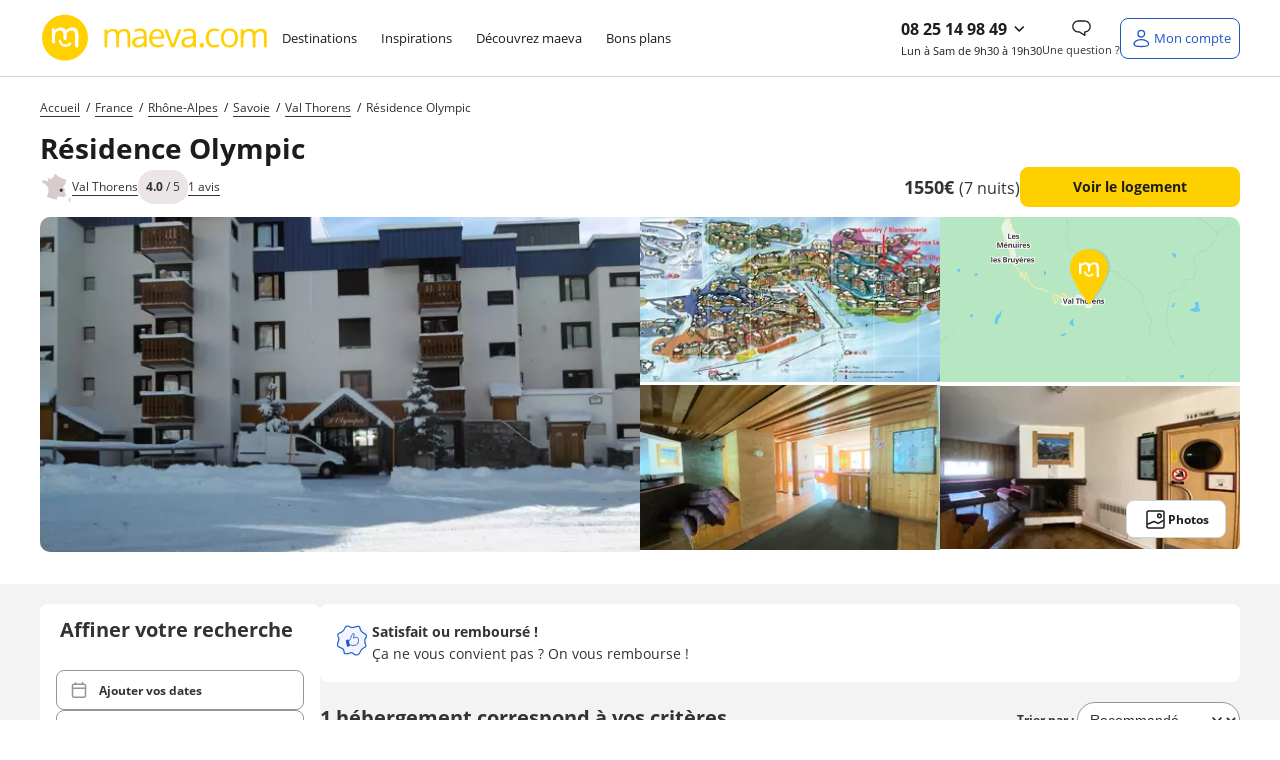

--- FILE ---
content_type: text/html; charset=utf-8
request_url: https://www.maeva.com/fr-fr/residence-olympic_105152.html
body_size: 124630
content:
<!DOCTYPE html>
<html class="desktop maeva theme-225" lang="fr" >
    <head>
        <meta charset="UTF-8" />
        <script>navigator.userAgent.match(/Trident/)&&navigator.userAgent.match(/rv:11.0/)&&-1==location.href.indexOf("update-your-browser")&&(location.href="/fr-fr/pages/static/update-your-browser.php");var plstart = new Date();</script>
        <meta name="viewport" content="width=device-width, initial-scale=1">
<meta http-equiv="X-UA-Compatible" content="IE=edge">
<title>Résidence Olympic - Val Thorens</title>
<meta name="description" content="19 janv. 2026 - Résidence Olympic, 1 hébergement(s) disponible(s). Profitez de vos vacances au meilleur prix"/>
<link rel="alternate" href="https://www.maeva.com/en-gb/residence-olympic_105152.html" hreflang="en-gb" />
<link rel="alternate" href="https://www.maeva.com/de-de/olympische-residenz_105152.html" hreflang="de-de" />
<link rel="alternate" href="https://www.maeva.com/es-es/residencia-olimpica_105152.html" hreflang="es-es" />
<link rel="alternate" href="https://www.maeva.com/fr-fr/residence-olympic_105152.html" hreflang="x-default" />
<link rel="alternate" href="https://www.maeva.com/fr-fr/residence-olympic_105152.html" hreflang="fr-fr" />
<link rel="alternate" href="https://www.maeva.com/nl-nl/olympische-residentie_105152.html" hreflang="nl-nl" /><link crossorigin="anonymous" href="https://static5.maeva.com" rel="preconnect"/>

		<link rel="canonical" href="https://www.maeva.com/fr-fr/residence-olympic_105152.html" />
        <meta property="og:title" content="Résidence Olympic - Val Thorens" />
        <meta property="og:image" content="https://static5.maeva.com/ws-photos/HIVER/val-thorens/residences/residence-olympic/0000000018-01.jpg" /><meta name="robots" content="index, follow" /><link rel="preload" href="https://static5.maeva.com/ws-photos/HIVER/val-thorens/residences/residence-olympic/0000000018-01.jpg?w=590&h=335&nw=1&crop=1" as="image"><link rel="preload" href="https://static5.maeva.com/ws-photos/HIVER/val-thorens/residences/residence-olympic/0000000018-02.jpg?w=295&h=165&nw=1&crop=1" as="image"><link rel="preload" href="https://static5.maeva.com/ws-photos/HIVER/val-thorens/residences/residence-olympic/0000000018-03.jpg?w=295&h=165&nw=1&crop=1" as="image"><link rel="preload" href="https://static5.maeva.com/ws-photos/HIVER/val-thorens/residences/residence-olympic/0000000018-04.jpg?w=295&h=165&nw=1&crop=1" as="image"><script>
const SOCIETY_NAME = `Maeva`;
const emarsysIdTag = '13C7E7D382BC378C';
const var_device = 'desktop';
const var_host = "https://www.maeva.com/fr-fr/";
const estDNAS = 0;
const var_env = 'prod';
const is_minisite = false;
const IS_ANCV = false;
const LNG_LOCALE = 'fr_FR';
const LNG_CNTRY = 'FR';
const LNG_LANGUAGE = 'fr';
const LNG_PREFIX = '/fr-fr/';
const var_host_ski = 'https://www.maeva.com/fr-fr/';
const estVendeur = ``;
const isSiteAgence = false;
</script>
<link href="https://www.google-analytics.com" rel="preconnect" crossorigin />
<link href="https://collect.maeva.com" rel="preconnect" crossorigin />
<link href="//t.contentsquare.net" rel="preconnect" crossorigin />
<!-- //t.contentsquare.net/uxa/25030217f9bda.js -->
<link rel="icon" href="/images/favicon24.png" type="image/png">
<meta name="application-name" content="maeva.com">
<meta name="apple-mobile-web-app-title" content="maeva.com">
<meta name="google-site-verification" content="MbExPFfyEQlMGxDt4u9Jm2VDAOQbFz2W6qhTi6w9uLE" />
<link rel="preload" as="font" href="/css/fonts/opensans-regular-webfont.woff2" type="font/woff2" crossorigin="anonymous">
<script type="text/javascript" src="https://try.abtasty.com/4f55f406c58c5c640bebdce21b87c02d.js"></script>
<script>
window.dataLayer = window.dataLayer || [];
window._uxa = window._uxa || [];
</script>
<!-- Ajout script pour exlure les bots de didomi -->
<script type="text/javascript">
window.didomiConfig = {
	user: {
		bots: {
			consentRequired: false,
			types: ['crawlers', 'performance'],
			extraUserAgents: [],
		}
	}
};
</script>
<script>
var usr={checklogin:false};

window.dataLayer.push({"event":"content","pageInfo":{"pageName":"france\/savoie\/residence olympic","pageURI":"\/fr-fr\/residence-olympic_105152.html"},"ecommerceType":"productimpression","global":{"cookieTimeout":1440000,"crossDomain":true,"localDomain":"www.maeva.com","dataLayerContainsErrorBlock":false,"dataLayerContainsTransactionBlock":false,"dataLayerContainsUserInfoBlock":false,"dataLayerContainsProductDataBlock":true,"referer":"","version_ssl":"tlsv1.3"},"user":{"userID":"","userClientID":"","userEmailID":"","userSessionDevice":"desktop","visitorLogInState":"non connecte","visitorIsCustomer":true,"visitorTypology":"","visitorIsVendor":false,"visitorIsCorporatePartner":false,"pvceCode":""},"page":{"country":"fr","language":"fr","pageCategory":"residence-seo","pageSubCategory":"residence olympic","environment":"prod","list":{"listID":105152,"listName":"residence olympic","listCategory":"location de particulier","listSize":1,"items":[{"primaryCategory":"france","secondaryCategory":"ski","thirdCategory":"rhone-alpes","fourthCategory":"savoie","fifthCategory":"val thorens","brand":"particuliers","detailedProductList":[{"hotelID":"105152","productID":"189058","productName":"residence olympic","productSubName":"val thorens location: joli appartement aux pieds des pistes (residence olympic)","numberProduct":"1","numberDays":"7","checkInDate":"21\/03\/2026","checkOutDate":"28\/03\/2026","percentagePromo":0,"productPosition":1,"list":"residence olympic","basePrice":1550,"baseMargin":"OK501WLxCsox50gxsq\/sXP+9UFYz8KkuPuJgW8j0X9FbhWE5jeR\/mLettUX9sksnLA==","packageTypeList":[]}]}]},"userSessionDevice":"desktop","testId":""},"searchEngine":[],"checkout":[],"transaction":[],"quote":[]});
var tmpDataLayer=dataLayer[0];
</script>
<script type="text/javascript">window.gdprAppliesGlobally=false;(function(){function a(e){if(!window.frames[e]){if(document.body&&document.body.firstChild){var t=document.body;var n=document.createElement("iframe");n.style.display="none";n.name=e;n.title=e;t.insertBefore(n,t.firstChild)}
else{setTimeout(function(){a(e)},5)}}}function e(n,r,o,c,s){function e(e,t,n,a){if(typeof n!=="function"){return}if(!window[r]){window[r]=[]}var i=false;if(s){i=s(e,t,n)}if(!i){window[r].push({command:e,parameter:t,callback:n,version:a})}}e.stub=true;function t(a){if(!window[n]||window[n].stub!==true){return}if(!a.data){return}
var i=typeof a.data==="string";var e;try{e=i?JSON.parse(a.data):a.data}catch(t){return}if(e[o]){var r=e[o];window[n](r.command,r.parameter,function(e,t){var n={};n[c]={returnValue:e,success:t,callId:r.callId};a.source.postMessage(i?JSON.stringify(n):n,"*")},r.version)}}
if(typeof window[n]!=="function"){window[n]=e;if(window.addEventListener){window.addEventListener("message",t,false)}else{window.attachEvent("onmessage",t)}}}e("__tcfapi","__tcfapiBuffer","__tcfapiCall","__tcfapiReturn");a("__tcfapiLocator");(function(e){
  var t=document.createElement("script");t.id="spcloader";t.type="text/javascript";t.async=true;t.src="https://sdk.privacy-center.org/"+e+"/loader.js?target="+document.location.hostname;t.charset="utf-8";var n=document.getElementsByTagName("script")[0];n.parentNode.insertBefore(t,n)})("336fae7e-aa34-4d51-bdc8-bbb921d868c7")})();</script>

<!-- Google Tag Manager -->
<script>(function(w,d,s,l,i){w[l]=w[l]||[];w[l].push({'gtm.start':new Date().getTime(),event:'gtm.js'});var f=d.getElementsByTagName(s)[0],j=d.createElement(s),dl=l!='dataLayer'?'&l='+l:'';j.async=true;j.src='https://collect.maeva.com/gtm.js?id='+i+dl;f.parentNode.insertBefore(j,f);})(window,document,'script','dataLayer','GTM-PMLFXJS');</script>
<!-- End Google Tag Manager --><link rel="stylesheet" type="text/css" href="https://static2.maeva.com/cache/ecddac4a0c9f48346bdcb8b3fc684bc4.css" media="all" />
<script>
!function(){"use strict";if("undefined"!=typeof document&&!("adoptedStyleSheets"in document)){var e="ShadyCSS"in window&&!ShadyCSS.nativeShadow,t=document.implementation.createHTMLDocument(""),n=new WeakMap,o="object"==typeof DOMException?Error:DOMException,r=Object.defineProperty,c=Array.prototype.forEach,i=/@import.+?;?$/gm,a=CSSStyleSheet.prototype;a.replace=function(){return Promise.reject(new o("Can't call replace on non-constructed CSSStyleSheets."))},a.replaceSync=function(){throw new o("Failed to execute 'replaceSync' on 'CSSStyleSheet': Can't call replaceSync on non-constructed CSSStyleSheets.")};var s=new WeakMap,u=new WeakMap,d=new WeakMap,l=new WeakMap,f=W.prototype;f.replace=function(e){try{return this.replaceSync(e),Promise.resolve(this)}catch(e){return Promise.reject(e)}},f.replaceSync=function(e){if(F(this),"string"==typeof e){var t=this;s.get(t).textContent=function(e){var t=e.replace(i,"");return t!==e&&console.warn("@import rules are not allowed here. See https://github.com/WICG/construct-stylesheets/issues/119#issuecomment-588352418"),t.trim()}(e),l.set(t,[]),u.get(t).forEach((function(e){e.isConnected()&&R(t,M(t,e))}))}},r(f,"cssRules",{configurable:!0,enumerable:!0,get:function(){return F(this),s.get(this).sheet.cssRules}}),r(f,"media",{configurable:!0,enumerable:!0,get:function(){return F(this),s.get(this).sheet.media}}),["addRule","deleteRule","insertRule","removeRule"].forEach((function(e){f[e]=function(){var t=this;F(t);var n=arguments;l.get(t).push({method:e,args:n}),u.get(t).forEach((function(o){if(o.isConnected()){var r=M(t,o).sheet;r[e].apply(r,n)}}));var o=s.get(t).sheet;return o[e].apply(o,n)}})),r(W,Symbol.hasInstance,{configurable:!0,value:C});var h={childList:!0,subtree:!0},p=new WeakMap,y=new WeakMap,S=new WeakMap,m=new WeakMap;if(N.prototype={isConnected:function(){var e=y.get(this);return e instanceof Document?"loading"!==e.readyState:function(e){return"isConnected"in e?e.isConnected:document.contains(e)}(e.host)},connect:function(){var e=x(this);m.get(this).observe(e,h),S.get(this).length>0&&D(this),k(e,(function(e){O(e).connect()}))},disconnect:function(){m.get(this).disconnect()},update:function(e){var t=this,n=y.get(t)===document?"Document":"ShadowRoot";if(!Array.isArray(e))throw new TypeError("Failed to set the 'adoptedStyleSheets' property on "+n+": Iterator getter is not callable.");if(!e.every(C))throw new TypeError("Failed to set the 'adoptedStyleSheets' property on "+n+": Failed to convert value to 'CSSStyleSheet'");if(e.some(b))throw new TypeError("Failed to set the 'adoptedStyleSheets' property on "+n+": Can't adopt non-constructed stylesheets");t.sheets=e;var o,r,c=S.get(t),i=(o=e).filter((function(e,t){return o.indexOf(e)===t}));(r=i,c.filter((function(e){return-1===r.indexOf(e)}))).forEach((function(e){var n;(n=M(e,t)).parentNode.removeChild(n),function(e,t){d.get(e).delete(t),u.set(e,u.get(e).filter((function(e){return e!==t})))}(e,t)})),S.set(t,i),t.isConnected()&&i.length>0&&D(t)}},window.CSSStyleSheet=W,T(Document),"ShadowRoot"in window){T(ShadowRoot);var g=Element.prototype,v=g.attachShadow;g.attachShadow=function(e){var t=v.call(this,e);return"closed"===e.mode&&n.set(this,t),t}}var w=O(document);w.isConnected()?w.connect():document.addEventListener("DOMContentLoaded",w.connect.bind(w))}function E(e){return e.shadowRoot||n.get(e)}function C(e){return"object"==typeof e&&(f.isPrototypeOf(e)||a.isPrototypeOf(e))}function b(e){return"object"==typeof e&&a.isPrototypeOf(e)}function M(e,t){return d.get(e).get(t)}function R(e,t){requestAnimationFrame((function(){t.textContent=s.get(e).textContent,l.get(e).forEach((function(e){return t.sheet[e.method].apply(t.sheet,e.args)}))}))}function F(e){if(!s.has(e))throw new TypeError("Illegal invocation")}function W(){var e=this,n=document.createElement("style");t.body.appendChild(n),s.set(e,n),u.set(e,[]),d.set(e,new WeakMap),l.set(e,[])}function O(e){var t=p.get(e);return t||(t=new N(e),p.set(e,t)),t}function T(e){r(e.prototype,"adoptedStyleSheets",{configurable:!0,enumerable:!0,get:function(){return O(this).sheets},set:function(e){O(this).update(e)}})}function k(e,t){for(var n=document.createNodeIterator(e,NodeFilter.SHOW_ELEMENT,(function(e){return E(e)?NodeFilter.FILTER_ACCEPT:NodeFilter.FILTER_REJECT}),null,!1),o=void 0;o=n.nextNode();)t(E(o))}function x(e){var t=y.get(e);return t instanceof Document?t.body:t}function D(e){var t=document.createDocumentFragment(),n=S.get(e),o=m.get(e),r=x(e);o.disconnect(),n.forEach((function(n){t.appendChild(M(n,e)||function(e,t){var n=document.createElement("style");return d.get(e).set(t,n),u.get(e).push(t),n}(n,e))})),r.insertBefore(t,null),o.observe(r,h),n.forEach((function(t){R(t,M(t,e))}))}function N(t){var n=this;n.sheets=[],y.set(n,t),S.set(n,[]),m.set(n,new MutationObserver((function(t,o){document?t.forEach((function(t){e||c.call(t.addedNodes,(function(e){e instanceof Element&&k(e,(function(e){O(e).connect()}))})),c.call(t.removedNodes,(function(t){t instanceof Element&&(function(e,t){return t instanceof HTMLStyleElement&&S.get(e).some((function(t){return M(t,e)}))}(n,t)&&D(n),e||k(t,(function(e){O(e).disconnect()})))}))})):o.disconnect()})))}}();
;const LNG={"F85DFF4D-460E-1CEC-FC6F-E5926C158BF6":"Ajout\u00e9 aux favoris","6CE8D5DF-6FC6-0336-A0DA-89CCB93BD89F":"Veuillez saisir une adresse email valide.","7D357921-20E7-2AA0-4E18-296487557F0E":"h\u00e9bergement","3E8D4661-5F1E-E7C4-362D-CEAFA459D5DD":"Afficher l'image pr\u00e9c\u00e9dente","8E79B937-29D9-82FD-7258-C3C57971B1AA":"Paiement possible en 4 fois","414AA510-24AD-2D6C-DEE9-5A65E8366CC9":"Eco-responsable","269B40A5-3DA8-A8F7-56FA-C26F502769BD":"H\u00e9bergement","1C70F7CA-416F-C74C-F910-171FEEF66E81":"En r\u00e9servant ce s\u00e9jour, recevez 10% du montant de votre h\u00e9bergement sous forme d\u2019avoir dans votre cagnotte fid\u00e9lit\u00e9 (dans la limite de 300\u20ac). Pour utiliser votre cagnotte, le montant de l'h\u00e9bergement devra \u00eatre au minimum 3 fois sup\u00e9rieur \u00e0 la valeur de votre cagnotte fid\u00e9lit\u00e9.\u00a0D\u00e8s lors que le montant de l'h\u00e9bergement est inferieur \u00e0 3 fois la valeur de la cagnotte fid\u00e9lit\u00e9, le montant maximum utilisable de votre cagnotte est calculer automatiquement pour cet h\u00e9bergement.","3D842EDB-7CF3-363E-0372-D6B6B1711B49":"Informations manquantes","FF435AF9-2B31-C014-7D53-2D9FF3BCD509":"En cliquant sur \u00ab J\u2019en profite \u00bb, j'accepte de recevoir des communications personnalis\u00e9es et des bons plans de la part de maeva.com","8AA5BB18-65FB-41F0-6D07-AE20980917C1":"<strong class=\"fs-4\">Tarif Flexi +<\/strong><br \/>\r\nAnnulable jusqu\u2019\u00e0 <strong>1 jour\u00a0<\/strong><br \/>\r\navant votre arriv\u00e9e.\u00a0","992FD796-3A17-DB7A-28C5-7737EE80C1FE":"\u00c9conomisez en partant avec maeva","09416BEE-46B4-C45B-79BB-FB6934C039EF":"Mon mot de passe","F2FF967A-F8F8-6A81-5B53-67F2BA519355":"Formule ski","A087FDAB-43DD-E331-7B87-99026E4ED0D4":"Randonn\u00e9e raquette","850BBC97-65CB-A613-CD77-7633B670D3CF":"Chaque fois que vous r\u00e9servez un s\u00e9jour sur maeva.com vous recevez 10% du montant de votre h\u00e9bergement sous forme d\u2019avoir dans votre cagnotte fid\u00e9lit\u00e9 (dans la limite de 300\u20ac).","D7F8F425-2239-EF60-00C9-3E748641D296":"\u00cates-vous s\u00fbr de vouloir choisir ce tarif ?","B822366B-755B-8270-71F2-0DF76EBF81A7":"Nous mettons \u00e0 jour votre panier...","E1BB8508-62F9-1241-3051-5DE6D233A05B":"Aucun h\u00e9bergement\nn'est disponible avec\ncette date d'arriv\u00e9e","3EB871E9-4009-BF43-9B98-4BAA2D662758":"Maison","F86971A4-4F04-A985-B682-5874592E7D80":"Je m'abonne","E0738146-CE35-2527-A965-25F3A7D14030":"Voir les disponibilit\u00e9s","50485C54-1C05-FEF2-D0BF-08ADDDB97FA6":"Compte inexistant","103E12C4-A9D6-DDFE-6FEE-9D45297B0B14":"est n\u00e9cessaire.","57260778-5422-3E67-A4B2-DCE106DAAD72":"Votre session a expir\u00e9e","63DC6214-03CD-64AA-4155-AC25582DAC5C":"Camping","239F8375-3E51-1E15-DDA8-539E176927AE":"Erreur","9161955B-18E6-E62C-73EC-07A7A4E5AD7D":"Piscine \/ jacuzzi individuel","99208135-EA1F-8C94-C050-B0BD4321C5D0":"Ne ratez aucune notification !","761C62D3-9F4A-C2D2-E578-F99774CAC08C":"Oui","BF1B0ACA-7CB6-9266-C5ED-1BBEBA684A1E":"chambre","E219E993-C852-8AA9-9321-5FD3806CFB7C":"Veuillez renseigner votre email.","E82FD5EC-0087-A934-4826-8313C4355546":"R\u00e9server un autre logement","7A4B4670-BA22-AA01-49C9-833BB5766FA1":"du","07E02B7D-A1A4-7E48-7163-5F93AF29BFFF":"Nous vous tiendrons au courant \u00e0 l\u2019adresse %s des derni\u00e8res actualit\u00e9s et promos","5820419A-BFAA-0473-376D-76C2AC2EAC2E":"Avoir COVID","4986C2BB-B29D-254B-C6DC-A41B535762B9":"Retrouvez aussi ce code dans votre bo\u00eete mail.","E3CE3D9B-CF16-479F-CE84-F38D348C1C48":"Ravi de vous revoir","F8D55166-6513-6EC9-C32B-C9383974AF1E":"Ces autres h\u00e9bergements peuvent vous int\u00e9resser :","22E4CDD1-64A3-B725-C695-14BF5EFC0CF2":"Le code promo %s a bien \u00e9t\u00e9 appliqu\u00e9 \u00e0 votre panier.","8752D342-F454-6E6C-0C7E-954271D815EA":"nuit","08CC925C-F7D2-719E-C0FF-200A85948CE5":"Printemps","9F36567A-5F68-50FE-B4C7-721331EF09BE":"Assurance s\u00e9lectionn\u00e9e","FD9006C1-BBF0-E2DA-0760-6F49AD7262AF":"Veuillez renseigner le sujet de la question.","7F51A6D9-B4FE-82D4-AD9E-6D968D08188F":"\/pers.","E0276CCC-B208-658E-5B93-62742F66D4C8":"Masquer le logement","33E60E12-4756-E78F-EA27-D9683C2903B6":"Parrainage","3A560456-16A2-68AD-2411-EA566A618B32":"Coup de c\u0153ur vacanciers","FD25DA41-92B5-E6AB-0FA9-9ADC40A45366":"Ajouter","73B58585-736C-38C3-2301-1ADC7C29B8F2":"d\u00e9zoomer","917D2A32-694E-4815-A944-A5301D5221F1":"Avec climatisation","B9675DFA-28A9-9012-42BA-F12FB1619756":"pers.","F7D38080-0522-202B-689F-93C945A3E5EB":"Formules ski","82869E14-901D-6B36-3930-5F862566781F":"Effacer les dates","6648FC45-FD06-44B1-452C-53A0C45FD4F6":"Etes-vous s\u00fbr de mettre ce message en un nouveau ticket ?","6DD3E56E-452A-1379-56FA-8C9AD5C46818":"Dates de d\u00e9parts renseign\u00e9es : disponibilit\u00e9s des logements assur\u00e9es","60126E0A-26FD-5BD2-7A55-36FD7E88B004":"\u00c0 partir de","7D52D7AC-670A-2A7A-0BBA-357309B40286":"S\u00e9lectionner une option d'assurance<br \/>\r\n<span class=\"fs-5 text-normal\">Veuillez choisir une option concernant les assurances pour continuer votre r\u00e9servation et passer au paiement<\/span>","2F3E20F2-3387-008D-AE1A-EA5E1B01A2D6":"La date de naissance ne correspond pas au format attendu JJ\/MM\/AAAA","C3332F13-0DAC-29A2-05AE-BF3DC63442E8":"S\u00e9jour non modifiable et non remboursable en cas d'annulation","7463FEC3-27C1-8DDB-8324-7BA79210C854":"Un email a \u00e9t\u00e9 envoy\u00e9 \u00e0 %s","C49BF7A1-08F5-23BE-2A8B-85C79CBAE514":"zoomer","FD636C01-81B2-2EAC-A03A-878DE1D4656D":"nuit :\u00a0","6686F4B6-386C-9470-6759-9F3F362470F1":"Les h\u00e9bergements non disponibles :","518C2892-6930-9BFB-2C4E-6B64DD19A1F3":"Non annulable, non remboursable et non modifiable.","AEA5C42E-4E17-1549-134C-8ED46E72D5A0":"Afficher le r\u00e9sultat","0E22E145-7390-A383-D471-67AEF180FD24":"Votre IBAN est invalide.","3CEC9639-D43D-4B6A-10C9-366B77D00C2B":"Le prix affich\u00e9 est donn\u00e9 \u00e0 titre indicatif. Vous pourrez calculer le prix exact de l'emplacement en fonction du nombre de vacanciers sur la page options et assurances.","DE5539B6-999E-4893-988A-2A14FFCE8D82":"Emplacement tente ou caravane","40CE2B63-459F-D4DF-7662-B30F5E71CFE8":"Besoin d'aide ?","E7854DAF-8AFB-5977-682B-AC6588319837":"Une erreur s'est produite !","835B2FE2-BD00-535B-3930-37DEC7E590F6":"Une adresse","279EEBEA-FC69-7357-1637-01A702A494A4":"Ajouter un vacancier b\u00e9b\u00e9","228FC0F0-71FB-AB48-85E7-2CAAFB23A229":"Merci de r\u00e9essayer plus tard.","4DB14B76-FB58-F9BB-7F48-0620FC9B8D06":"Veuillez saisir votre adresse email.","32C162E4-ECB9-3FCE-2BF4-5C7C2806E01F":"Bus","29B7C0B6-89EA-FCC3-A839-C3936BF7C6BC":"Masquer les %s logements","A267DB59-FDF9-EF3E-760D-190A86D52526":"Vous pouvez l\u2019utiliser sur l\u2019ensemble de nos locations si le montant de l'h\u00e9bergement est au minimum 3 fois sup\u00e9rieur \u00e0 la valeur de votre cagnotte fid\u00e9lit\u00e9.","68048B9C-19C2-A858-F197-CC7275A2BA70":"Avion","2C9FFAFF-47BC-03DF-F8A1-33346180EBF9":"Du %s au %s","5F595E7F-0391-4F36-A150-D2867D0667AD":"Message envoy\u00e9","B8A95823-7C56-64ED-045E-8F09CAC8A502":"Voir 1 logement","222A6AF1-62C3-AEA8-66BF-E57EE56378CA":"non disponible du %s au %s","1888663E-93B4-A153-AB9F-CB73446754D8":"Village vacances","C6A87F65-ADF0-3925-A27D-DA009FCEDD43":"Etes-vous s\u00fbr de vouloir supprimer ce devis ?","67C22771-2611-0E43-AB5A-B7FD9AAEB0DB":"Connectez-vous","D6A30EDF-D4DC-7F37-61F5-AE2C7D0F71AF":"Tarif Flexi","C5709285-3D83-472C-0B21-5E4465399698":"Voir moins","056597FD-FB7A-F144-08CE-7DCFBFC100F0":"voyageurs","D80BD1D7-EE40-AAA3-47B9-AB364F26B547":"Vous \u00eates inscrit\u00b7e !","C017E6B0-ED7A-AC7F-E907-9B2B4E2D951F":"fr:{previousMonth : 'Pr\u00e9cedent', nextMonth : 'Suivant', months : ['Janvier','F\u00e9vrier','Mars','Avril','Mai','Juin','Juillet','Ao\u00fbt','Septembre','Octobre','Novembre','D\u00e9cembre'], weekdays : ['Dimanche','Lundi','Mardi','Mercredi','Jeudi','Vendredi','Samedi'], weekdaysShort : ['Di','Lu','Ma','Me','Je','Ve','Sa']}","5587DAEE-016B-6E07-3946-9594C6E814B7":"Afficher moins","F4DA09B8-8CA4-F85F-199F-BD8432ADADE0":"Les conditions de l'offre","21D40E68-42AF-72B8-D047-F75025D65F5D":"Suppression de devis","C1568AD5-607C-3B5E-F0DC-BEFFB8D03BE7":"Sans options skis","B616582C-9FFB-7848-CAFF-2DC2AF4BDE1E":"\u00c9t\u00e9","7A513133-895F-7076-34BE-66BBB3E43697":"S\u00e9lectionnez votre date d'arriv\u00e9e","A7929816-D7D0-065C-37DD-9950F954532E":"Une erreur s'est produite","8ECEC30D-5C94-32B1-B8CA-4CCCBDC89548":"Veuillez choisir la langue \u00e0 traduire","E3DEA1D9-C102-1AA0-C97D-EAD38E9045A1":"Le ID message est vide, veuillez contacter Xue","6C482951-9395-23F9-DE5E-0FA966D7A407":"Prix","7F70856D-855D-1BDF-D12D-1E98269B32BC":"Remise","2F50E5E4-94FD-78D2-747A-3C1DFEEC5DAF":"Un autre utilisateur avait d\u00e9j\u00e0 r\u00e9pondu \u00e0 ce ticket, \u00eatre vous s\u00fbr d'envoyer le mail ?","2B4155D9-7F33-A0FF-5CB1-47052AD13519":"Veuillez renseigner le sujet de la question.","A6F55924-9683-B555-94EA-A3C2E007E2C1":"Recherche bas\u00e9e sur la carte","EBB32F6C-1570-3576-31C0-0B2BDD7A6BFD":"Automne","3EE58A1D-F61B-7DC8-2EF2-E8135AA39162":"M\u2019envoyer un email pour changer mon de passe","AF32CEFE-E582-2784-0F05-D342F5B9D177":"On se conna\u00eet non !?","E92B3DB4-88B8-F235-B613-E2F627C1E63C":"Spa","97B3EC58-6FDB-A3E6-7873-F2A4A0E540D6":"Hiver","24673BFE-2FD6-1F7E-A8C9-FE258938EE13":"J'en profite","E9DB5187-FCC7-31DB-39DB-42A2154F39AA":"Superficie de %s m\u00b2","C7E9C643-7B0F-B8BD-8786-E0218A7D5AF2":"%s nuit(s) minimum","8157A09E-159F-AE02-6F6B-AB265049DCE2":"Autres h\u00e9bergements disponibles dans ce camping:","67905E8F-C502-EDD6-7BC6-3F6B39D1123F":"O\u00f9 allez-vous ?","69CDFDFA-635E-D23E-55FD-DE3C74236D01":"Un trajet de %d km aller-retour en <strong>%s<\/strong> pour %d personnes consomme","F2CAE8D7-B388-435A-FD9E-7BDCC9F3C26D":"Copier","83286703-1528-92E2-22A4-539CC19270B4":"Pour votre s\u00e9curit\u00e9 sessions sont limit\u00e9es \u00e0 20 minutes. Reconnectez-vous pour finaliser votre r\u00e9servation.","5934BC6D-9D44-E83F-74AB-0BBD6723C35A":"Passer au paiement","293DD85F-464C-6025-B6B8-5C7D8894E619":"Besoin de vacances ?","28D99733-F2EF-7E17-99F4-C6B9CA36EE2C":"Autre h\u00e9bergement disponible dans cet \u00e9tablissement :","34FA2A9F-7C69-FF6C-3D2C-99A28EEC906C":"<p>Je confirme vouloir majorer mon avoir de %s%%.<br \/>\r\nMon nouveau montant d'avoir sera donc de %s\u20ac<\/p>","B3B9F297-91B9-6C1A-14DB-684D768C3E83":"D\u00e9sol\u00e9, mais cette offre n'est plus disponible.","C92DB39F-D059-90BA-96C7-C76972FD4AB5":"Copi\u00e9 !","507794A9-869D-B3FA-BB08-40B6BBF29CC6":"Voir ma cagnotte","6DB6FACD-EB6C-99CE-5F12-74312C63A5B4":"Votre message a bien \u00e9t\u00e9 envoy\u00e9 !<br \/>\r\nNous reviendrons vers vous dans les meilleurs d\u00e9lais.","9A289E33-56BB-83A5-4BAB-D9FBED8B2B35":"D\u00e9tails de l\u2019h\u00e9bergement","E29746FD-AF99-4A6F-A083-A71E0635350C":"Vous souhaitez prendre votre temps pour trouver votre destination de vacances ? Comparer les diff\u00e9rentes offres ?<br \/>\r\nAu cours de votre recherche, s\u00e9lectionnez les produits qui ont retenu votre attention et retrouvez tous vos favoris ici.<br \/>\r\n<br \/>\r\n\u00a0","AF7C9C9C-E681-C916-D9CC-BA96ACA52CB8":"Bienvenue \u00e0 bord !","B2A2317C-B6A7-9090-1C67-C1E836AD2802":"Le message est vide, veuillez contacter Xue","DEF66DCC-A36D-680C-4543-1D70CF024867":"Nous sommes d\u00e9sol\u00e9s, nous ne parvenons pas \u00e0 trouver les informations demand\u00e9es. Veuillez r\u00e9essayer ult\u00e9rieurement.","FBE0515A-E8AF-EB78-91F5-317DE2C02DE5":"Un code postal","CD75AC99-66AB-26AA-4E92-75E11C8CE541":"Quad","842EF466-8565-8667-13F7-F83221D20D09":"De 3 \u00e0 12 ans","ED42D55A-92B7-E0A8-7021-86B684B12D94":"Veuillez accepter de recevoir les actualit\u00e9s presse pour valider votre inscription.","00669D7E-3593-A573-EC94-8F5591633F47":"Ajout\u00e9","D3AFEA5D-FF9A-D053-BA04-F0529AD1948D":"Offre valable pour tout premier s\u00e9jour sur le site\u00a0www.maeva.com\u00a0d\u00e8s 600\u20ac d'achat (hors frais de dossier). Offre non r\u00e9troactive.","695DFEE9-D1B6-B863-E071-A19208140499":"Mise \u00e0 jour r\u00e9ussie","EB5AA18C-B909-29AE-2939-2F0764E2F9DC":"Profitez de vos vacances. Ici vous pouvez payer en 4x en CB.","5F4F0D9A-AF54-6D06-7F59-5219BAE85C20":"Paiement possible en 2, 3 ou 4 fois","CFD46296-0BC3-41DC-C117-21E40EA74487":"Ce logement n'est plus disponible","120FF2A5-1C2C-5611-DC11-49D36C256F2F":"Ajouter aux favoris","FCDE80FC-E71F-8B82-6111-4A2F5A231581":"Image pr\u00e9c\u00e9dente","2399C9CF-2815-300C-3804-79C12E67AB9E":"Sans options","FF764B88-C82F-E9DD-6F81-1A5491B9B6D0":"au","81D3497A-0C1A-23BC-7711-E0B66CDE6AB1":"Tout afficher","421B81AD-5B75-2FBF-2CD3-028EA1BB0B33":"Localisation","35BCAF26-FE74-1898-009A-1D44F49DC3C5":"Appartement","6CDF77AA-1A5D-5752-32A8-75D86592C4EB":"Non","1056190A-9062-E54D-CFA4-4FC0AA1A06C6":"Ajouter un vacancier adulte","EAADA893-5F96-28B0-60EF-6958A58A4115":"Afficher les %s r\u00e9sultats","5DDBDC15-9033-C763-32A3-039E919C4B8E":"Ski alpin","692A411F-2A04-6E7B-356A-415974F610F0":"%s%% des produits sont d\u00e9j\u00e0 r\u00e9serv\u00e9s \u00e0 %s sur vos dates","D630C872-B034-E2CD-20FE-6032BFD10A5A":"R\u00e9alisez d'abord un devis ou une r\u00e9servation sur notre site pour vous connecter.","E439AA1A-9D52-1255-2DEA-53A7CCDA2AE9":"Location de particulier","296E07C0-2033-7B64-20CC-300DD203F938":"Il devait \u00eatre r\u00e9servable il y a quelques heures, nous allons actualiser le stock prochainement. Nous vous remercions pour votre patience.","E6B0DB93-B5B3-ED11-3985-356A2685832F":"Veuillez patienter...","6FC1E3F7-FF80-18E9-3060-0E42B97F77C7":"Options suppl\u00e9mentaires","DA9B6EB3-0CEE-F165-059E-BF4772BEF0C3":"Le format de la date de naissance est incorrect.","1F1C0E32-F530-E730-8E70-3564621793A8":"OUVERTURE DES VENTES HIVER 2026","248F519D-13C0-4B71-F313-C66852AA05CE":"Subvention","0AD9AF03-42CC-55E8-64C8-8FE93453A89D":"Annulable jusqu'\u00e0 <strong>%s jours<\/strong><br \/>\r\navant votre arriv\u00e9e.","3F6B03A1-0DDF-2C6A-6149-1527338980DB":"nuits","8F7BF38F-B8FA-6065-310B-41F77D160D39":"Une erreur est survenue.","BDCBC1FA-4CF9-51E3-B785-E694EF8246FE":"D\u00e8s","CD062FBB-FCC4-67A8-451C-0BDE8B2E0316":"1 semaine","C40C8798-6411-C557-BF01-9BED150A1351":"Super ! Vous pouvez en profiter sur tous nos \u00e9tablissements !<br \/>\r\nPlus de d\u00e9tails dans votre compte vacancier.","90F0E567-A808-310E-3000-FE4B77A5C39F":"Mes bons d'achats","C3F62B82-D042-DFD7-8D2E-BB779E60FBC6":"Vous avez un compte maeva. Vous b\u00e9n\u00e9ficiez peut-\u00eatre d\u2019une cagnotte fid\u00e9lit\u00e9 ! Connectez vous pour le savoir\u00a0\u00a0","0E811762-2C66-CBE7-A4F3-FB39B91F8992":"\u00c9conomisez %s%% \/pers.","73363405-2CC9-2689-303B-E73F097D879C":"Annulable jusqu'\u00e0 <strong>%s<span class=\"bold\">\u00a0jours<\/span><\/strong> avant votre arriv\u00e9e","466EA2AE-0E96-5801-6ECB-EF119A3F26D0":"Une ville","A1884340-C1B9-5437-F0BA-D38EC77F4BCD":"Pass multi-activit\u00e9s","81A94B31-7ADE-2592-E9A0-17F146949940":"Recevoir mon code promo","F5F7F1FF-4463-132E-6ACC-C15E235C95CE":"R\u00e9duire","26CD635A-A626-D501-8465-AD8425DB9759":"Autour de %s dans un rayon de %s km","E92524DD-47DD-716B-52AA-38312EA39CE3":"Equipements","9FD8F877-CA04-1C35-0715-D4CDBD66215E":"Rechercher dans l'op\u00e9ration","16962C31-48B4-D4CE-A862-FFDC3830586F":"Photos des voyageurs","C358ECA8-90C1-2738-E4E5-F570EB496E73":"Voiture diesel ou essence","C5F1BA22-F4D5-D5FC-DC77-C60181C7752A":"2 semaines","CC2FF492-988E-7521-3A9C-1E8EC2F207D5":"Transfert en cours","EA04F171-CEB5-326A-3C88-A3929AA7318F":"Avec piscine","60F03794-54DD-9503-E0D3-B7CD04CDDB1A":"Avis","1D8DABE0-F422-D9D5-037F-D883C9C6748B":"<p class=\"mt-0\">Vous avez choisi le remboursement du montant de votre avoir %s d'un montant de %s\u20ac.<\/p>\r\n\r\n<p>Ce montant sera transf\u00e9r\u00e9 sur votre compte bancaire dans un d\u00e9lai de 2 semaines \u00e0 compter de la date de r\u00e9ception de vos coordonn\u00e9es bancaires.<\/p>\r\n\r\n<p class=\"bold\">Afin d'obtenir votre remboursement, veuillez compl\u00e9ter les informations suivantes :<\/p>","5D7ED184-C273-7BEB-8AA6-A3F5C0B1A685":"Etes-vous s\u00fbr de mettre ce message en tant que message utilisateur ?","B4572CA2-E098-7425-FD73-592A28BA4E7B":"Forfait ski + Mat\u00e9riel + Repas","1EE052BC-8260-3E32-E0EB-B1E72C73A5B4":"Il contient un lien pour changer votre mot de passe. Si vous ne le trouvez pas dans votre boite de r\u00e9ception dans quelques minutes, v\u00e9rifier vos spams.","E0BCB106-F548-96F3-F0D2-AFF8B57E99E7":"V\u00e9lo","50BB3463-208A-6F30-09C4-85885526660C":"Afficher la suite","9F96E1AA-9AEF-8196-413A-D7232D81807D":"Afficher l'image suivante","49133368-8F38-2F95-CFB4-E7FB353B49E7":"Carte cadeau","88CA3F7E-3ED4-B061-6DA8-EDC123B68B90":"Ferry","F99EF341-0E4D-8AD2-324D-307B8BB497EE":"Etoiles","E94CEB85-E1CD-7A4E-29A6-9F68D16D7BDC":"L'adresse email est d\u00e9j\u00e0 utilis\u00e9e ! %s Mot de passe oubli\u00e9 %s ?","2161EF82-B430-BB2B-7321-14B189F85B85":"Autre h\u00e9bergement disponible dans ce camping:","8F8BDD04-4C36-6652-05D0-ED0F11032A59":"Je continue mes recherches","FABA57FA-4DDD-BD79-208F-39D89ADDEE99":"Le mot de passe est incorrect.","71BB5D6F-709F-CE07-18A5-8CD1FD5C181B":"Chambres","EBCB3AB7-D200-F1BE-CD2B-F1C33244EAA1":"Votre r\u00e9servation est en cours de r\u00e9alisation.<br \/>\r\nPensez \u00e0 bien v\u00e9rifier vos dates de s\u00e9jours !","C92D7D97-0F91-F153-44D4-6AC26E4A046E":"Vous devez cocher au moins une ligne.","057B00C3-9D61-EEEB-603D-C42ED8061A0A":"Vacanciers","BCA805F8-5385-DEAA-5F34-320F967CC844":"H\u00e9bergement + forfait + mat\u00e9riel + repas","8FC7EBBB-5F6E-EA4B-EA5A-CB4D18F6519F":"C'est envoy\u00e9","936CF15A-DAF7-4F12-213C-AB26C8B70F2E":"Votre remise","84B39318-A3EE-DE6C-E26D-B5A52506D7F1":"Traitement en cours...","1F886362-253E-39FD-B2CC-7E9B994399EB":"sur votre premier s\u00e9jour","C6A8C6CC-FE72-8F40-F161-40B498CBFC8A":"Non annulable, non remboursable\u00a0et non modifiable.","741078DD-10AE-1A65-610F-56C741F01802":"Veuillez saisir le champs Date de naissance","CCFC11FA-8E19-29E6-80D2-BE2802FB428A":"Retour \u00e0 la connexion","0B4438F0-AA44-30CC-8723-8E15C55BF0FC":"En cas d\u2018annulation ou modification de la r\u00e9servation, nous retiendrons une indemnit\u00e9 \u00e9gale \u00e0 100% du montant total du dossier.","FA7719B2-BBC2-2F0D-B1EA-51C3092E160F":"Bonjour","92791EE0-E533-187B-5B21-09057A772C02":"Traitement en cours ...","DC87DF29-F8C8-A305-4311-E0BB24115BD0":"ville","B8E009A5-F547-C5E3-1000-01ED3B3A98B3":"Mon compte","A24DDACF-ACDF-45DF-48BF-BE3CC5BAF508":"Date d'arriv\u00e9e\nnon disponible","EC1C01D4-BEF5-FF68-98C3-48C076B8A063":"30\u20ac Offerts","AF46B613-70AF-F3B9-1A7B-0E029D2BC7E4":"Tente & lodge","80DA60A0-3A88-FF6A-1EBF-81046C417827":"Choisir cette assurance","0B79F65A-6532-0693-11D1-D03202C08698":"Piscine \/ jacuzzi collective","DEDCE7C0-C24E-468C-79E6-01896A58C235":"De 0 \u00e0 2 ans","8D53B39B-71F8-B7CB-46C9-A0E4DD9F050E":"favoris","821667EC-E3C8-B132-58E8-52F98F0E84D8":"<p class=\"alert-success-color bold\">Nous vous confirmons que votre demande de remboursement a \u00e9t\u00e9 prise en compte.<\/p>\r\n\r\n<p>Ce montant sera transf\u00e9r\u00e9 sur votre compte bancaire dans un d\u00e9lai de 2 semaines \u00e0 compter de la date de r\u00e9ception de vos coordonn\u00e9es bancaires.<\/p>\r\n\r\n<p class=\"cta230container\"><a class=\"btn-main wauto hauto  p-1\" href=\"\/my-account\/coupons.php\">Actualiser mes bons d'achats<\/a><\/p>","5518BB36-CD8A-0E19-425D-F6F5E5389C15":"Ajoutez vos dates","F9714F14-91F1-D769-3FAC-3FD89B7F023A":"Une erreur est survenue lors de la mise \u00e0 jour.","730713FD-3BFB-6DE0-717B-B1C2E020A77E":"Train","3C655B29-29FC-2E3C-76A5-8E3CDCA573C6":"Fermer","E16DEF3F-3B09-A174-8CC6-32F470248C19":"Finaliser ma r\u00e9servation","482F84A8-BAEE-4828-42E0-1690CB94C421":"H\u00e9bergement + forfait + mat\u00e9riel","B5069183-6F9A-B3DF-4757-6DFBB6C86D2F":"Merci de r\u00e9essayer plus tard.","0B198454-4EDD-9967-461F-4C6C8B2EBDA0":"Un probl\u00e8me est survenu lors de la connexion, veuillez r\u00e9essayer.","E323F569-0512-62E4-B4E8-6DA581CA32C2":"En savoir plus","CB870CF1-C39C-5F86-D8C9-E2B630BBCA2B":"Le num\u00e9ro de t\u00e9l\u00e9phone n'est pas valide.","70A11148-886B-7C1A-F67A-EBFCD69B3D96":"Autres h\u00e9bergements disponibles dans cet \u00e9tablissement :","DD3872D9-7723-01AA-8E0A-CDC605C3CEE5":"pour","FDB8B61A-DE37-3625-8662-FB13BECF36BD":"Votre inscription \u00e0 notre newsletter a bien \u00e9t\u00e9 prise en compte.","1EC47AD1-F4C4-4414-829A-A8EE1BE386D5":"Du %s au %s","17CE3605-EAC9-DC4B-4F8B-7D65ADC73677":"\/%s n.","55E4D879-E595-DE41-E523-F22733D1500C":"Voir les %s logements","EA1E2600-0D11-0E7F-6F40-F8376C224952":"Merci de bien vouloir saisir les informations des vacanciers.","EFE36EDC-1823-BC63-7AD4-5810DA5063EC":"Nous v\u00e9rifions votre code promo...","71616512-5E8D-2328-760B-DF9D316D12B1":"Mon adresse e-mail","A7FA78AE-4526-D74A-B8CA-CC493E44CA5C":"Voir les %s autres logements","645BD09E-60CD-3E82-62B7-EC33BC08F6E6":"Etes-vous s\u00fbr de vouloir appliquer l\\'action sur les lignes s\u00e9lectionn\u00e9es ?","41FCE638-2A41-4B06-AC5F-AC15D44DDB8B":"Etes-vous sur ?","B2F11434-E2A1-833F-35BF-60D99C39BEA2":"\u00c0 vous les vacances !","E4BBCE5B-7518-A189-E1F3-1475B490BC37":"Je me connecte","C48B4FE9-ECAB-91FA-C0AD-7179DE948275":"<em>Une caution, dont le montant varie en fonction du logement, peut vous \u00eatre demand\u00e9e et, sauf exception, la taxe de s\u00e9jour sera \u00e0 r\u00e9gler sur place.<\/em>","26AB1AC9-A887-700A-07CC-A6CFD2D08237":"avec le code :","76C7F934-65F5-8EC0-B4BA-D017EF003DC5":"Voir les conditions","FA4C1372-3909-CA83-6C7D-99314FFEF411":"Masquer %s autre(s) logement(s)","D7169D2C-AA5C-27A4-0F18-B7B81EF30E2F":"Votre message a bien \u00e9t\u00e9 envoy\u00e9 !<br \/>\r\nNous reviendrons vers vous dans les meilleurs d\u00e9lais.","142F51AE-EF10-754F-E9BF-AD5303FCF0E9":"annulation","07A1D586-B840-D004-C32F-6C4657BD79E7":"Bienvenue","20715182-1C82-9BED-CB65-5C3517C80033":"Chalet montagne","03AF5BEB-571C-9506-1CEB-ACCBAADCC0D3":"rembours\u00e9s pour votre prochain voyage","D543CA23-4282-F271-6AA7-BA50A837781B":"Annulable jusqu'\u00e0 <strong>%s jours<\/strong> avant votre arriv\u00e9e.","758C0847-428A-3577-0E95-6466AB43BCD4":"\u00c7a y est, vous \u00eates inscrit !","D6B0E3C6-74B8-53EA-C41A-992BC5EAB731":"Une location dans un(e) %s en %s pendant %s consomme","796E8570-08DF-D798-2CA5-ECECDF6C9A7B":"jusqu'au %s","C5A99466-9757-CB24-142F-2AA321A4A4BA":"Ne plus afficher les conditions","8F0CEB1A-F198-3C94-1DE9-52BF89E8EE87":"Votre adresse email","00F8906A-B1C0-0E94-CDE0-72E6A0EC67B3":"Chargement en cours...","0D6CEDD9-A95B-E0B7-E357-59A1FC938484":"Paiement possible en 2 ou 4 fois","33A74CCC-8791-5EBF-DFE1-1B156A5111A3":"Date non disponible","A443C936-BAED-E508-2D53-0D18C65211B2":"Nous chargeons vos favoris et v\u00e9rifions leur stock, veuillez patienter un tout petit peu...","F238420A-FC58-3F26-9B66-8543E02927C4":"Services","EBFE48D5-28DF-BA22-1EE9-D2AA506BF9FD":"Voir le logement","082C8F21-7FB7-3A85-7C82-F17F0C24E242":"Non merci","EB41787E-0040-C594-1B13-A8DBDE70289A":"B\u00e9b\u00e9s","2E0A4F41-25BE-7DB9-BA79-65B2A06EF8B9":"Cabane \/ Mobil-home","597D57E8-459B-5FEC-B27D-AAC8FF079F75":"Type d'h\u00e9bergement","534F925C-75A7-9968-E166-A626627CE2AA":"Voiture \u00e9lectrique","44327E4F-F701-C3AE-098C-A54EEA9B1C6A":"En savoir plus","995222A2-42F2-D6DA-B670-355DE8D960DC":"Cagnotte fid\u00e9lit\u00e9","4E5EF7BC-5E8B-8D95-4A97-452DCBA7D9ED":"Aucun h\u00e9bergement ne correspond \u00e0 votre s\u00e9lection<br \/>\r\nCependant ces autres h\u00e9bergements peuvent vous int\u00e9resser :","49971B90-9CFE-1A48-011B-E376E66A84E5":"D\u00e9sol\u00e9, cette location vient juste d'\u00eatre r\u00e9serv\u00e9e","9102D0DA-10D5-92D4-7889-5073B8AF114C":"Les 30\u20ac offerts sont r\u00e9serv\u00e9s aux nouveaux clients. Mais on a 15\u20ac pour vous\u00a0","5551186C-DA5B-7F08-0E63-C86384212FDE":"Etes-vous s\u00fbr d\\'envoyer le mail au fournisseur ?","502DD4C4-E32A-60B5-39EB-183448883BB8":"3 semaines","8FCFEEBC-755E-4ED1-EB84-A0CE11385D5B":"Inclus","B546A3B7-D773-B345-F531-0017A389CA61":"Veuillez saisir tous les champs.","BD315B75-3ED1-782D-506C-B177958B582A":"La langue s\u00e9lectionn\u00e9es et la langue traduit est identique","8480E94C-E527-E0E4-5376-A845B2F012F4":"cr\u00e9dit\u00e9s sur votre cagnotte","CA64F30E-1AAE-737E-FA66-5C61CAF82094":"Quand partez-vous ?","9B9FA0A4-F503-6D48-3E56-3969A7ED2B56":"Transport principal","E1D5CF1D-A747-EC8B-3922-40269A872487":"Location de vacances %s | %s","A330E9EE-EC67-E144-01C0-740CA509C4CA":"voyageur","82D7E549-E6AA-2A8D-83B5-2813A84B517A":"Veuillez saisir un message.","E56B2E19-7D73-B845-42FD-BF14D475F637":"H\u00e9bergement + forfait","DBDDAFCD-06D5-D75C-1392-2B046A4580A4":"Etes-vous s\u00fbr d'envoyer le mail au client ?","9980399B-4370-1E4E-F881-32A6A2213173":"Image suivante","7D69B307-A3F9-0E4F-98F5-1FF3F860EA10":"Message envoy\u00e9 !","7D913DC3-05EB-44FD-8DDB-C7175C737649":"garantie satisfait ou rembours\u00e9","CC410C7B-0CC7-2A18-A7E6-2254BFA2EEB0":"Etes-vous s\u00fbr d'envoyer l'historique de la conversation au fournisseur?","458F7E16-A226-4C1B-4D9F-A4312D06C091":"forfait ski","04D6A190-BA4B-FB5B-272A-29F38DF78371":"Cagnotte","756CA537-2C59-D2B9-E5B7-5A187C17F5F4":"nuits :\u00a0","25D2A2C2-8428-18E2-C430-1D5D60296CFB":"Certaines informations sont manquantes, merci de bien vouloir :\r\n<ul>\r\n\t<li>renseigner vos informations li\u00e9es\u00a0au paiement<\/li>\r\n<\/ul>","EE5AF404-B7EE-606D-A554-B25FE111ACE9":"Le num\u00e9ro de dossier est incorrect.","E84BB484-A80D-60A0-C8BF-0AE7ED61236E":"N\u2019oubliez pas d\u2019utiliser votre cagnotte !","0B60BC8E-6BA9-D1D9-A696-FBC109DB0A74":"Vous n'avez saisi de code promo.","7CEDEE93-F772-BD65-C236-9B4D4F19EA6B":"Mot de passe oubli\u00e9 ?","469F6D21-18EE-0AE0-DB07-C2661EFB9D36":"Etes-vous s\u00fbr de mettre cette ticket en SPAM ?","2EE42B99-9535-228F-7718-56ED4BCF8800":"Forfait ski + Mat\u00e9riel","4448D161-CD46-1A81-0001-941C08D2D131":"Veuillez saisir un message.","9C95DC9D-D6BE-39C8-A893-F0B230F6705C":"Fermer l'alerte","F2CAEC83-BA24-31B0-F6CF-535C56824128":"D\u00e8s %s\u20ac \/ 7n","9C3DCE97-D77C-A3C4-E03F-BE6EEA676F5E":"Choisissez votre tarif","FEB7EFEB-D44F-11CC-2079-3E64303A9DE0":"Un week-end","1B43B62D-FB8A-A272-7C36-DD9E677A92CD":"Nous recherchons les stocks des options...","00CE70EA-3E70-C07D-7495-E2D9557D721C":"Etes-vous s\u00fbr d'envoyer le mail au client ?","D44B5F8B-71BB-8E37-2CE3-36014669CEB9":"La langue n'a pas \u00e9t\u00e9 d\u00e9tecter correctement, veuillez choisir manuellement","202D4B19-2426-D704-9FFF-93D8463E9860":"Une erreur est survenue.","521FBF40-08DB-58EB-207D-BDE780731898":"Le titulaire est vide.","7499EF59-CC8C-AAA8-A1AE-A9D6EA390D43":"Aucun h\u00e9bergement\nn'est disponible avec\ncette date de d\u00e9part","E7278476-1503-52E6-5B57-8A7A6DF43386":"Voiture hybride","7AE84A5F-E86C-BF3E-6C5A-74D15902609A":"R\u00e9sidence","F721C87D-DA7D-7285-C81E-DDED2086154E":"%s offre(s) disponible(s)","653E84E7-BCFC-F1EB-1060-B8C5834E4596":"Ajouter un vacancier enfant","93DFE576-91E0-0E18-6768-9D6B706DA07D":"Veuillez choisir une action.","93D969EC-27AD-B72C-CB54-B7D71B1AD841":"Transport secondaire","0032A95E-DF2B-E3DC-A022-5E203035DC57":"Votre BIC est invalide.","F37DE4D2-58E3-1BF9-261C-AE0B9E9E344D":"13 ans et plus","EA382B7C-96FB-B605-3DA5-23ACFC76FA8B":"Ajouter %s aux favoris","0DA31FE9-1BDE-C908-AB31-DD421E65B41F":"Vous n\u2019avez pas encore d\u2019argent dans votre cagnotte !\u00a0","FA2E1E1B-877B-629D-7D30-6DE123ACAF41":"Pourquoi les vacanciers ont choisi cet \u00e9tablissement","03E6826E-C3ED-178D-B8A4-7DBA28E1C566":"Acc\u00e9der \u00e0 mon compte","D9C0F8E2-C887-D613-D901-DEAA7095CE41":"Forfait ski","5EAF9CAD-C1BC-8BB8-D443-62B9A46F1A29":"Valider","656B2E65-A533-3867-58DA-312E3D1808F0":"Date de d\u00e9part\nnon disponible","7FBF3434-8C56-AF73-1BCF-C10871D97655":"mat\u00e9riel ski","5451A225-EEB4-F3E6-24A5-EA41C6ACD2A3":"S\u00e9lectionnez votre date de d\u00e9part","9DE7F9A0-EBC5-44F8-3277-BC5D4D2D5D01":"S\u00e9lection Vacansoleil","E14642DA-C9CE-A7BB-DA7A-665A3145CCBD":"\u00c9conomisez %s\u20ac \/pers.","1092A56E-C0D7-FC43-DC64-D195AAE49107":"Vous avez %s dans votre cagnotte !","6DE2D3D5-43FE-A37B-EFA2-BE56F6799B05":"Annulable jusqu'\u00e0 <strong>1 jour<\/strong> avant votre arriv\u00e9e. Remboursement \u00e0 100% dont 20% cr\u00e9dit\u00e9s sur votre cagnotte vacances.","C695FC2C-1867-9238-3B8C-E8A5FE12B741":"Enfants","B2A8CD95-7EDA-CBA3-B626-202AD22A660E":"panier repas","2FA9B787-3442-A969-345C-FBDB0D9A7D4C":"Adultes"};
const LNG_DATE_NUMERIC_DATE=1;
const LNG_DATE_ABBR_DAY_NUMERIC_DAY_MONTH=2;
const LNG_DATE_NUMERIC_DAY_ABBR_MONTH=3;
const LNG_DATE_NUMERIC_DAY_ABBR_MONTH_YEAR=4;
const LNG_DATE_NUMERIC_DAY=5;
const LNG_DATE_ABBR_MONTH=6;
const LNG_DATE_ABBR_MONTH_YEAR=7;
const LNG_DATE_NUMERIC_DATEHOUR=10;
const LNG_DATE_FORMATS={"1":"DD\/MM\/YYYY","2":"ddd DD\/MM","3":"DD MMM","6":"MMM","7":"MMM YYYY","5":"DD","4":"DD MMM YYYY","10":"DD\/MM\/YYYY HH:mm:ss"};

;class lng {
	static gettext(id) {
		if (typeof LNG != 'undefined' && typeof LNG[id] != 'undefined') {
			return LNG[id];
		}

		return '';
	}

	static ngettext(singular, plural, count) {
		return parseInt(count) == 1 ? this.gettext(singular) : this.gettext(plural);
	}

	/**
	*	Pour récupérer le format de date de la langue courante
	* 	@param		format		une constante LNG_DATE 
	*/
	static getCurrentDateFormat(format) {
		return LNG_DATE_FORMATS[String(format)];
	}

	static getCurrentLocale() {
		return LNG_LOCALE;
	}

	static getCurrentLanguage() {
		return LNG_LANGUAGE;
	}

	/**
	*	Pour récupérer une date moment formatée dans le bon format
	* 	@param		format		une constante LNG_DATE
	* 	@param		date		date acceptée par moment
	*/
	static getMomentDateFormat(format, date) {
		moment.locale(this.getCurrentLanguage());
		if(typeof calendarTrad!=='undefined')
			moment.locale(this.getCurrentLanguage(),calendarTrad[this.getCurrentLanguage()]);
		return moment(date).format(this.getCurrentDateFormat(format));
	}
}
;</script>
<style> 
[v-cloak]{display: none !important;}.lazyColor{opacity:.5;background:linear-gradient(135deg,rgba(211,223,232,1) 30%,rgba(169,184,197,1) 38%,rgba(168,182,193,1) 41%,rgba(168,182,193,1) 50%,rgba(168,182,193,1) 50%,rgba(169,184,197,1) 51%,rgba(211,223,232,1) 57%,rgba(211,223,232,1) 80%,rgba(211,223,232,1) 80%);background-size:1200% 1200%;-webkit-animation:AnimationName 2s ease infinite reverse;-moz-animation:AnimationName 2s ease infinite reverse;animation:AnimationName 2s ease infinite reverse}@-webkit-keyframes AnimationName{0%{background-position:0 92%}50%{background-position:100% 9%}100%{background-position:0 92%}}@-moz-keyframes AnimationName{0%{background-position:0 92%}50%{background-position:100% 9%}100%{background-position:0 92%}}@keyframes AnimationName{0%{background-position:0 92%}100%{background-position:100% 9%}}.lazy-min{min-height:14px;max-width:90%;margin-bottom:8px;border-radius:4px}.lazy-min.centered{margin-left:auto;margin-right:auto;}.lazy-min-inline{min-height:14px;width:30%;margin-bottom:8px;border-radius:4px;display:inline-block}.lazy-square{min-height:25px;width:25px;display:inline-block;border-radius:4px}.lazy-mid{min-height:24px;max-width:90%;margin-bottom:16px;border-radius:4px}.lazy-mid.centered{margin-left:auto;margin-right:auto;}.lazy-mid-big{min-height:40px;max-width:90%;margin-bottom:24px;box-shadow:0 1px 62px;border-radius:4px}.desktop .lazyMain{width:1200px; margin: 10px auto;}.img-rspsv {max-width: 100%;height: auto;}
.sr-only {position: absolute;width: 1px;height: 1px;padding: 0;margin: -1px;overflow: hidden;clip: rect(0,0,0,0);border: 0;}
@media screen and (max-width: 468px){.img-rspsv {width: 100%;height: auto;}}
:root{font-size:62.5%}body{font-family:var(--main-font);color:var(--text-title);font-size:1.4rem;margin:0;overscroll-behavior-y:none;overflow-x:hidden}.desktop .displaynone\:d,.displaynone,.mobile .displaynone\:m,html:not(.desktop) .displaynone\:t{display:none}img.lazy:not([data-ll-status=loaded]){background:#efefef}header{border-bottom:1px solid #cdd7da}#desktop-header{top:0;left:0;padding:10px 0;background-color:#fff;z-index:12;position:relative;display:flex;align-items:center;justify-content:space-between}#desktop-header-menu{display:flex}#maeva-header.header-admin{margin-top:25px}html:not(.mobile) #maeva-header.header-fixed{position:sticky;z-index:250;width:100%;background:#fff}#desktop-logo{width:225px;display:flex;align-items:center}#desktop-logo.tunnel-desktop-logo{margin:0;display:block}.desktop-logo-alt{height:45px}html[class*=ie] #desktop-logo{height:45px}.body-tunnel #desktop-logo-link{cursor:default;position:relative}.body-tunnel .mega_menu_navbar:not(:has(.menu_call_number)) #desktop-logo-link{margin-left:calc(600px - 150px - 150px);margin-right:auto}html.is_ancv .body-tunnel:not(.tunnel-confirmation) .mega_menu_navbar:not(:has(.menu_call_number)) #desktop-logo-link{margin:auto;transform:translateX(-115px)}html.is_ancv .body-tunnel .mega_menu_navbar:not(:has(.menu_call_number)) #desktop-logo-link{margin:auto}html.is_ancv #menu_mobile_content li[data-target=subMenuContact]{display:none}html.is_ancv #menu_mobile_content .main_menu_top span.flex svg{display:none}#desktop-logo-link svg{width:230px;height:60px}#header-phone-tunnel{font-size:1.8rem;font-weight:700;display:flex;gap:10px;align-items:center;justify-content:flex-end}#header-phone-tunnel::after{width:15px;height:20px;top:13px;left:auto;right:127px;transform:translateY(-50%);filter:grayscale(100%)}.call-horaires{color:#a3a3a3}.header-icon-menu{display:inline-block;padding-top:35px;margin-right:20px;text-decoration:none;font-size:10px}.header-icon-menu::first-letter{text-transform:uppercase}#desktop-header .header-icon-menu::after{top:25%}.desktop #header-account{white-space:pre-wrap;text-align:center}.desktop #header-kdo:after{background-size:contain;width:30px}#header-phone.tunnel-header-phone{border:none}.body-tunnel #desktop-header-menu{min-width:200px}html:not(.desktop) header.tunnel-header-mobile{min-height:70px;margin-bottom:0}#mobile-logo:not(.tunnel-mobile-logo){width:123px;height:26px;position:absolute;top:10px;left:50px}#mobile-logo.tunnel-mobile-logo{width:163px}#header-left{position:absolute;left:0;top:50%;transform:translateY(-50%);width:40px;height:40px}#header-right:not(.tunnel-header-right){position:absolute;right:0;top:50%;transform:translateY(-50%);width:135px;height:40px;text-align:right}#mobile-header .mobile-shortcut-item{width:40px;height:40px;cursor:pointer;vertical-align:top;display:inline-block;position:relative;margin-right:-4px}#mobile-header .mobile-shortcut-item.tunnel-mobile-shortcut{width:45px;height:45px;display:inherit;vertical-align:inherit;border:1px solid var(--text-black);border-radius:1000px}.mobile-shortcut-item::before{content:'';width:100%;height:calc(100% - 10px);position:absolute;top:5px;left:0}#mobile-logo svg{display:block;width:150px}.dnas #mobile-logo svg{width:116px}.mobile-shortcut-item i.user-icon,.mobile-shortcut-item svg{width:26px;height:26px;top:50%;position:absolute;left:50%;transform:translate(-50%,-50%);filter:grayscale(100%)}.dnas .mobile-shortcut-item i.user-icon,.dnas .mobile-shortcut-item svg{filter:unset}.mobile-shortcut-item.tunnel-mobile-shortcut i.user-icon,.mobile-shortcut-item.tunnel-mobile-shortcut svg{width:21px;height:21px;position:relative}.mobile-shortcut-item i.user-icon:after{width:26px;height:26px}.mobile-shortcut-item.tunnel-mobile-shortcut svg:after{content:'';position:absolute;left:50%;top:50%;transform:translate(-50%,-50%);width:20px;height:20px}.mobile-header-wrapper{background-color:#fff;width:100vw;box-shadow:0 2px 15px -5px rgba(0,0,0,.75)}#mobile-header{height:60px;width:calc(100vw);max-height:60px;transition-property:all;transition-duration:.5s;transition-timing-function:cubic-bezier(0,1,0.5,1);position:fixed;top:0;left:50%;transform:translateX(-50%);background-color:#fff;z-index:70;user-select:none}#mobile-header.tunnel-mobile-header{height:70px;display:flex;justify-content:space-between;align-items:center;max-height:70px;border-bottom:1px solid #cbd7db;box-shadow:none}#maeva-header.expanded{transition:.2s}.mobile #maeva-header.expanded{min-height:105px}.tablet #maeva-header.expanded{min-height:89px}.mobile #maeva-header.expanded #mobile-header{top:68px}.tablet #maeva-header.expanded #mobile-header{top:49px}#mobile-header-container{position:fixed;z-index:100;max-height:100px;width:100vw;z-index:51}#mobile-header-container.hidden{max-height:0;overflow-y:hidden;transition:.2s}#mobile-header-container.hidden #mobile-header{display:none}#menu-desktop{display:-ms-flexbox;display:flex}#page_container{float:none!important;margin:10px auto!important}#cookie-container{background:#f4f6fc;top:0;left:0;width:100%;border-bottom:1px solid #cacaca;position:relative;display:none;margin-bottom:10px}html:not(.desktop) #cookie-container{margin-top:40px;margin-bottom:0}.desktop #cookie-text{padding:10px 0}html:not(.desktop) #cookie-text{padding:5px 40px 5px 5px}#cookie-container.active{display:block}#cookie-text a:hover,#cookie-text a:link,#cookie-text a:visited{color:#595959}#cookie-close{position:absolute;top:50%;transform:translateY(-50%);right:10px;cursor:pointer}.lazy-line-loader{position:relative;display:inline-block;width:50px;height:14px;background-color:#e2e2e2;overflow:hidden}.lazy-line-loader.squared{width:25px;height:25px}.lazy-line-loader.llls{width:70px}.lazy-line-loader.lllm{width:100px}.lazy-line-loader.llll{width:150px}.lazy-line-loader.lllxl{width:250px}.lazy-line-loader.lllw100{width:100%}.lazy-line-loader.popin_product_gallery{width:100%;height:320px;border-radius:16px}.lazy-line-loader.destination_content_skeleton,.lazy-line-loader.popin_product_content_left{width:100%;height:120px;border-radius:8px}.lazy-line-loader::after{display:block;content:"";position:absolute;width:100%;height:100%;transform:translateX(-100%);background:-webkit-gradient(linear,left top,right top,from(transparent),color-stop(rgba(255,255,255,.2)),to(transparent));background:linear-gradient(90deg,transparent,rgba(255,255,255,.2),transparent);animation:loading .8s infinite}@keyframes loading{100%{transform:translateX(100%)}}#header-account.active{color:var(--text-black);opacity:.5}#header-account-menu{display:none;text-align:left;z-index:275;position:absolute;border-radius:5px;border:1px solid var(--line-light);background:#fff;padding:15px}html:not(.desktop) #header-account-menu{min-width:270px;max-width:270px}#header-account-menu.block{display:block}#header-account-menu #menu-reservation-profil{padding:10px 15px}#header-account-menu .border1solid{border-color:#b2c4ca;border-radius:5px}#header-account-menu #menu-reservation-details{padding:15px 10px 15px 15px}.border1solid{border-width:1px;border-style:solid}#header-account-menu #menu-reservation-details .btn-main{width:auto}#header-account-menu i::after{height:20px;width:20px}#header-account-menu i{margin:0 20px 0 10px}#header-account-menu .reservation-card-calendar.ui-micon-univers-sun-green{vertical-align:middle;height:18px;width:18px}.mobile .mobile-header-bandeau-ope-visible{top:50px!important}.tablet .mobile-header-bandeau-ope-visible{top:35px!important}html.dnas:not(.desktop) .bandeau-active #page-searchlist #comp-moteur-bg-container.stickable,html.vce:not(.desktop) .bandeau-active #page-searchlist #comp-moteur-bg-container.stickable{top:40px}#home-container-content{overflow-x:hidden}html:not(.desktop) .bandeau-active #page-searchlist #comp-moteur-bg-container.stickable.stickable-topless{top:0!important}html.vce:not(.desktop) .bandeau-active #page-searchlist #comp-moteur{margin-top:20px}.desktop .bandeau-active #header-account-menu{top:120px!important}.bandeau-viewport,.encart-dm-viewport{display:flex;animation-name:swipe_message;animation-duration:10s;animation-iteration-count:infinite;animation-timing-function:ease;animation-delay:0s}@-webkit-keyframes swipe_message{0%,100%,49%{transform:translateX(0)}50%,99%{transform:translateX(-100%)}}.bandeau-item{display:flex;justify-content:center;align-items:center;flex:0 0 100%;text-align:center;flex-direction:column}.bandeau-item .btn-main{height:30px;line-height:30px;width:max-content}#flip-footer{display:flex;flex-direction:column;overflow:hidden}#flip-footer,#flip-footer span{height:48px}#flip-footer span:first-child{opacity:0}#flip-footer.flip-active span:first-child{animation:animate-flip-footer 10s linear infinite}#footer-crm-tablet{width:100%}@keyframes animate-flip-footer{0%{margin-top:-90px;opacity:1}2%{margin-top:-48px}49%{margin-top:-48px}51%{margin-top:0}98%{margin-top:0}100%{margin-top:35px;opacity:1}}#skip_main{position:absolute;left:-1000px;background-color:#fff!important;z-index:300}#skip_main:focus-visible{left:0;padding:8px;font-size:14px;background-color:var(--surface-bleu);color:var(--texte-blanc)}#menu_overlay{position:fixed;display:none;width:100%;height:100%;top:0;left:0;right:0;bottom:0;background-color:rgba(0,0,0,.5);z-index:276;cursor:pointer}#maeva_banner_content{max-width:1200px;position:relative;margin:auto}#maeva_banner_wrapper{width:100%;height:44px;overflow:hidden;position:relative}#maeva_banner_wrapper .banner{width:100%;height:44px;position:absolute;top:100%;display:flex;justify-content:center;align-items:center;text-align:center;padding:0 40px 0 20px;color:#fff}#maeva_banner_wrapper .banner a{width:calc(100% - 50px);color:#fff;position:absolute;top:50%;left:10px;transform:translateY(-50%)}#maeva_banner_container.multiple_banners #maeva_banner_wrapper .banner a{width:calc(100% - 80px)}#maeva_banner_wrapper .banner .banner_img{height:25px;margin-left:6px;display:inline;vertical-align:middle}#maeva_banner_container a:focus-visible,#maeva_banner_container button:focus-visible{outline-offset:2px;outline:#fff 2px solid!important;border-radius:4px;transition:none}#maeva_banner_container #banner_close_btn{position:absolute;right:0;top:8px;background-color:transparent;border:none;width:28px;height:28px;padding:0}#maeva_banner_container #banner_pause_btn{right:38px;position:absolute;top:10px;background-color:transparent;border:none;width:24px;height:24px;padding:0}#maeva_banner_container{transition:top .4s}#maeva_banner_container{background-color:#003052;transition:top .5s}.is_cds #maeva_banner_container{background-color:#fd5272!important}.dnas #maeva_banner_container{background-color:var(--dnas-blue)}.dnas #maeva_banner_container .ui-maeva-icon:after{filter:none!important}.banner-slide-up{animation:slideUp .5s forwards}.banner-slide-down{animation:slideDown .5s forwards}.banner_is_fixed{position:fixed;top:0}#maeva-header .tunnel-cta-back-fp i:after{width:30px!important;height:30px!important}@keyframes slideUp{0%{top:100%}100%{top:0}}@keyframes slideDown{0%{top:0}100%{top:-100%}}#maeva-header{transition:.3s;background-color:#fff}#maeva-header .is_outfold{top:-200px!important}#maeva-header .is_ontop{top:0!important}#maeva-header .force_outfold{top:-200px!important}#maeva-header .sticky_nav{position:fixed;top:0!important;z-index:50;transition:.3s}#maeva-header .force_sticky_nav{position:fixed;top:0!important;z-index:50;transition:.3s}@media screen and (max-width:1100px){#maeva-header{min-height:5rem}}.mega_menu_right{gap:24px}.mega_menu_left{gap:8px;display:flex;align-items:center}.mega_menu_left .menu_link{padding:8px 12px;white-space:nowrap}.dnas.theme-225 .mega_menu_left .menu_link{padding:8px 8px}.dnas #mega_menu_mobile .menu_promo_link,.dnas .mega_menu_left .menu_promo_link{color:var(--Rouge-LFNS,#cb2f45)}.mega_menu_left .mega_menu_link_nav{padding-left:0;list-style-type:none;display:flex;margin:0;align-items:center}.mega_menu_link_nav .dropbtn:hover{text-decoration:underline}.mega_menu_navbar .menu_link:hover{text-decoration:underline}.mega_menu_link_nav .mega_menu_header li a:hover{text-decoration:underline}.menu_logo{display:flex;align-items:center;gap:8px}.mega_menu_container{max-width:1800px;margin:auto;padding:8px 40px 32px 40px}.mega_menu_navbar{overflow:hidden;display:flex;align-items:center;height:76px;max-width:1800px;margin:auto;justify-content:space-between;gap:24px;padding:0 40px}.mega_menu_navbar>a{padding:8px 12px;text-decoration:none;justify-content:space-between}.mega_menu_navbar .menu_dropdown .dropbtn{border:none;padding:0;background-color:initial;margin:0;cursor:pointer;padding:8px 12px;white-space:nowrap}.mega_menu_navbar .menu_dropdown .dropbtn.dropdown_active{background:var(--surface-light-grey,#f4f3f3);color:var(--Texte-Titre-gris,var(--Texte-Titre-gris,#1c1c1e));border-radius:30px;padding:8px 12px}.mega_menu_navbar .menu_dropdown_content{position:absolute;left:0;z-index:277;background-color:#fff;width:100%;display:none;max-height:0;overflow:hidden;transition:max-height .3s ease;top:76px}.mega_menu_navbar .menu_dropdown_content.show{max-height:700px;box-shadow:2px 19px 30px 0 rgba(0,0,0,.06)}.mega_menu_column{width:100%}.mega_menu_column a{float:none;color:#000;padding:6px 0;text-decoration:none;display:block;text-align:left}.mega_menu_img{flex-shrink:0;flex-grow:0;display:block}.mega_menu_img img{border-radius:8px}.mega_menu_content{display:flex;gap:20px}.mega_menu_items{display:flex;flex-direction:column;flex-grow:1}.mega_menu_navbar .menu_call_number{border:none;background-color:#fff;padding:0;white-space:nowrap;cursor:pointer;text-align:left}.mega_menu_navbar .menu_call_number .menu_phone{font-size:16px;font-weight:700;line-height:20px}.mega_menu_navbar .menu_call_number .date{font-size:11px;font-weight:400;line-height:16px}.mega_menu_navbar .menu_picto_elem{white-space:nowrap}.mega_menu_navbar .menu_picto_text{font-size:11px;font-weight:400;line-height:20px}.mega_menu_navbar .menu_picto_text.partners_link{max-width:160px;text-align:center;line-height:14px}.mega_menu_navbar .menu_account_logged{white-space:nowrap}.mega_menu_navbar .menu_account{border-radius:var(--Arrondie-par-default,8px);border:1px solid var(--Texte-Texte-bleu,#1d56c5);display:flex;padding:7px var(--Arrondie-par-default,8px);align-items:center;gap:4px;background-color:#fff;color:var(--Texte-Texte-bleu,#1d56c5)}.mega_menu_navbar .menu_account_text{line-height:15px}.mega_menu_subtitle{color:var(--Surfaces-Surface-fonce,var(--Surfaces-Surface-bleu-fonc,#003052));font-size:16px;font-weight:700;margin-bottom:6px;display:block}.mega_menu_container .mega_menu_header ul{display:flex;padding-left:0;gap:8px;margin:0 0 24px 0}.mega_menu_container .mega_menu_header ul li{display:flex;align-items:flex-start;gap:10px;border-radius:23px;background:var(--surface-light-grey,#f4f3f3);font-weight:700}.mega_menu_container .mega_menu_header ul li a{padding:8px 16px}.mega_menu_links{padding-left:0;list-style-type:none;margin-bottom:0;margin-top:0}.mega_menu_arrow_link{display:flex!important;align-items:center;font-weight:700}.mega_menu_submenu_item{margin-bottom:10px}.mega_menu_submenu_item a:hover{text-decoration:underline}.mega_menu_img .btn-out{position:absolute;left:15px;bottom:15px;border:none}.mega_menu_link_subtext_container{display:flex;flex-direction:column}.mega_menu_link_subtext_container span{display:block}.mega_menu_link_subtext_container .menu_gamme_info{display:block;font-size:12px;line-height:22px}.mega_menu_column:has(.mega_menu_links:empty){display:none}.menu_navbar_mobile{display:none;align-items:center;justify-content:space-between;padding:0 4px 0 16px;height:52px;background-color:#fff;position:fixed;width:100%;transition:top .4s;z-index:276}.menu_navbar_mobile_utility{display:flex;align-items:center;padding-left:0;list-style-type:none;margin:0}.menu_navbar_mobile_utility button{border:none;background-color:initial;display:flex;align-items:center;padding:0 6px}.menu_navbar_mobile_utility a{display:flex;align-items:center;padding:0 6px}.menu_navbar_mobile .menu_mobile_logo{display:flex;align-items:center}.is_ancv .body-tunnel .menu_navbar_mobile .menu_mobile_logo{margin:auto;transform:translateX(-40px)}.menu_navbar_mobile .menu_mobile_logo img{height:38px}.menu_navbar_mobile .menu_mobile_logo svg{height:38px}#menu_mobile_wrapper{position:relative;width:300px;height:100vh}#menu_mobile_content,#menu_mobile_submenus{position:absolute;width:100%;transition:transform .2s ease}#menu_mobile_content{display:flex;flex-direction:column;justify-content:space-between;height:100%}#menu_mobile_submenus{transform:translateX(100%)}#menu_mobile_submenus .submenu_item_header{display:flex;background:var(--surface-light-grey,#f4f3f3);border:none;width:100%;align-items:center;padding-right:45px}#menu_mobile_submenus .back_button{border:none;background:var(--surface-light-grey,#f4f3f3);padding:17px 20px}#menu_mobile_submenus .back_button_text{display:flex;flex-grow:1;justify-content:center;font-size:14px}#menu_mobile_submenus .submenu_item{display:none;width:100%}#mega_menu_mobile{height:100%;width:0;position:fixed;z-index:277;top:0;left:0;background-color:#fff;overflow-x:hidden;transition:all .1s,top .4s;transition-timing-function:ease-in;box-shadow:0 0 8px -5px #000;display:none}#mega_menu_mobile .main_menu_bottom{background:var(--surface-light-grey,#f4f3f3)}#mega_menu_mobile .menu_only_link{padding:0}#mega_menu_mobile #menu_mobile_content ul{padding:10px 0;list-style-type:none;flex-grow:1;margin:0}#mega_menu_mobile .menu_side_btn{width:100%;display:flex;align-items:center;justify-content:space-between;background-color:#fff;border:none;padding:0;font-size:1.4rem;white-space:nowrap}#menu_mobile_content ul li{display:flex;align-items:center;justify-content:space-between;padding:10px 15px 10px 15px}#menu_mobile_content .generated_link{display:flex;align-items:center;justify-content:space-between;width:100%;padding:10px 15px 10px 15px}#mega_menu_mobile .mobile_account_link a,#mega_menu_mobile .mobile_account_link button{display:flex;flex-grow:1;justify-content:center;border-radius:var(--Arrondie-par-default,8px);border:1px solid var(--Texte-Texte-bleu,#1d56c5);padding:7px}#mega_menu_mobile .mobile_account_link_wrapper{display:flex;align-items:center;justify-content:center;gap:8px;color:var(--Texte-Texte-bleu,var(--Texte-Texte-bleu,#1d56c5))}#mega_menu_mobile .menu_link_content{display:flex;align-items:center;gap:6px;font-size:14px}#mega_menu_mobile .mobile_link_arrow{display:flex;align-items:center;justify-content:space-between;width:100%}#sgr_garantie_menu_m{justify-content:center!important;margin-top:20px}#sgr_garantie_menu_m a{display:flex;align-items:center;gap:6px}.submenu_wrapper{padding:24px 16px}.submenu_wrapper ul{list-style-type:none;padding-left:0;margin:0}.submenu_link_container{margin-bottom:20px}.submenu_badges_cat{display:flex;overflow-x:scroll;gap:8px;-ms-overflow-style:none;scrollbar-width:none;overflow-y:scroll;list-style-type:none;padding:0 16px;margin:24px 0 0 0}.submenu_badges_cat::-webkit-scrollbar{display:none}.submenu_badges_cat li a{display:block;padding:8px 16px;border-radius:23px;background:var(--surface-light-grey,#f4f3f3)}.submenu_category{color:var(--Surfaces-Surface-fonce,var(--Surfaces-Surface-bleu-fonc,#003052));font-size:16px;font-weight:700;display:block;margin-bottom:5px}.submenu_link_subtext{flex-direction:column}.submenu_link_subtext .subtext{font-size:12px}.submenu_link_wrapper a{display:flex;padding:6px 0}.submenu_see_all_link{display:block;font-weight:700;padding:6px 0}.submenu_img_content{position:relative;margin-bottom:16px;display:block;padding:0!important;overflow:hidden}.submenu_img_content img{width:100%;object-fit:cover;border-radius:8px}.submenu_img_content button{display:flex;align-items:center;background-color:#fff;border:0;border-radius:6px;position:absolute;bottom:16px;left:12px;padding:6px 4px 6px 12px;justify-content:space-between;min-width:135px;width:fit-content}.mega_menu_overflow{height:0;overflow:hidden}.mega_menu_contact .submenu_wrapper{background:url("/images/commun/menu-mobile-call.svg") no-repeat top left;padding-top:105px}.mega_menu_contact .main_call{font-size:16px;font-weight:700}.mega_menu_contact .link_style{color:var(--Texte-Texte-bleu,var(--Texte-Texte-bleu,#1d56c5))}.mega_menu_contact .menu_call_price{font-size:12px;margin-top:5px}.menu_small_separator{height:1px;width:92px;background-color:var(--line-light);margin:10px 0 12px 0}.menu_large_separator{height:1px;width:107px;background-color:var(--line-light);margin:8px 0 10px 0}.menu_call_list li{margin-bottom:8px}#modal_menu_call{max-width:440px}#modal_menu_call .popin--header{display:none}#modal_menu_call .submenu_wrapper{padding:105px 30px 30px 30px}#modal_menu_call .content_question{max-width:280px}#modal_menu_call .content_infos,#modal_menu_call .content_numbers,#modal_menu_call .content_reservation{max-width:350px}#modal_menu_call .mega_menu_contact .popin-close{right:12px;top:12px;background-color:#fff}#body.body-tunnel .popin_faq_link{display:none}#body.body-tunnel #maeva_banner_container{display:none}#body.body-tunnel #maeva_banner_container{display:none}#body.body-tunnel .menu_navbar_tunnel{padding:0 16px;height:69px}.mobile_link_only{pointer-events:none}#close-burger{position:absolute;right:16px;top:16px;width:40px;height:40px;z-index:277;border-radius:100%;background:#fff;border:none;display:flex;align-items:center}#close-burger svg{height:48px;width:48px;filter:brightness(0)}#close-burger:not(.is-active){display:none}.mega_menu_navbar{overflow:initial}#open-login-connect{position:absolute;width:440px;top:0;right:0;background-color:#fff;border:1px solid #e5e5e5;border-radius:8px;z-index:276;box-shadow:2px 2px 16px 0 rgba(0,0,0,.07)}.mobile #open-login-connect{width:calc(100%);height:calc(100vh - 50px)}@media screen and (max-width:1100px){#open-login-connect{top:50px}}@media screen and (min-width:1101px){.is_minisite:not(.is_ancv) #open-login-connect{top:59px}}.popin-account--container .popin-header .popin-close{height:40px;width:40px;right:20px;top:20px}input[type=checkbox]:checked+label .point{background:url(/images/pictos/v2/general/checkbox_blue.svg) center/65% no-repeat #fff;margin-left:1.6rem}#maeva-form-use-data--cta{cursor:pointer}#cta_cse_propietaire-container{display:flex;justify-content:space-evenly}#cta_cse_propietaire-container a,#cta_cse_propietaire-container button{color:var(--Texte-Texte-bleu,#1d56c5);cursor:pointer}.password-container button,.password-container[icon]:after{content:'';position:absolute;top:50%;right:1.6rem;transform:translateY(-50%);width:2.4rem;height:2.4rem;cursor:pointer;background:url(/images/pictos/v2/compte/masquer.svg);border-radius:.8rem;border:none}.password-container button[aria-pressed=true]{background:url(/images/pictos/v2/compte/afficher.svg)}#open-login-connect .maeva-title-sep>div{background:#fff;padding:0 20px;display:inline-block}#open-login-connect .maeva-title-sep{margin:10px 0;font-weight:700;position:relative;z-index:0;text-align:center}#open-login-connect .maeva-title-sep::after{content:'';position:absolute;z-index:-2;height:1px;background:#c9c9c9;top:50%;left:0;transform:translateY(-50%);width:100%}#open-login-connect .button-normal{background-color:transparent;padding-block:0;padding-inline:0;border-width:0;text-align:left}#open-login-connect .popin-header .button-back{display:flex;justify-content:center;align-items:center;width:24px;height:24px;margin-top:-3px;margin-left:-7px}#open-login-connect input[type=email][readonly=readonly],#popin-inscription-container #popin-inscription-form input[type=email][readonly=readonly]{font-weight:400;background-color:var(--surface-light-grey,#f4f3f3);border:#fff 1px solid;pointer-events:none}#open-login-connect .button-edit-email{content:"";position:absolute;top:50%;right:1.6rem;transform:translateY(-50%);width:2.4rem;height:2.4rem;cursor:pointer;background:url(/images/pictos/ui-micon-edit.svg);border-radius:.8rem;border:0}#open-login-connect #maeva-form-use-data--cta ins{pointer-events:none}.menu_navbar_mobile_utility #open-login-connect a.block,.menu_navbar_mobile_utility #open-login-connect button.block{display:block}#open-login-connect fieldset{border-width:0}@media screen and (max-width:1100px){#maeva_banner_container{position:fixed;left:0;right:0;z-index:273;top:0}.is_cds #maeva_banner_container{position:static!important}.residenceseo #maeva_banner_container{transition:top 0s}#maeva_banner_wrapper{height:50px}#maeva_banner_wrapper .banner{font-size:12px;color:#fff;height:50px}#maeva_banner_wrapper .banner .banner_img{height:20px;position:relative;bottom:1px}#maeva_banner_container #banner_close_btn{right:12px;top:10px}#maeva_banner_container #banner_pause_btn{right:45px;top:12px}.mobile_link_only{pointer-events:auto}#body.body-tunnel.disable-overflow{overflow:visible}#body.body-tunnel #maeva-header{height:70px}#body.body-tunnel .menu_navbar_tunnel .tunnel-cta-back-fp{margin-left:0;padding:0 8px 0 8px}#page-searchlist #comp-moteur-bg-container.stickable:not(.seo){z-index:274}.menu_navbar_mobile{display:flex}.mega_menu_column{width:100%;height:auto}.mega_menu_navbar{display:none}#modal_menu_call{width:90vw}#modal_menu_call .submenu_wrapper{padding:105px 24px 50px 24px}#modal_menu_call .mega_menu_contact .popin-close{display:block}}@media screen and (max-width:350px){#menu_mobile_favoris{display:none}}@font-face{font-family:'Open Sans';font-style:normal;font-weight:400;font-display:swap;src:local('Open Sans Regular'),local('OpenSans-Regular'),url(/css/fonts/opensans-regular-webfont.woff2) format('woff2'),url('/css/fonts/opensans-regular-webfont.woff') format('woff')}:root{--arrondi-modale:16px;--surface-fond-modale:rgba(0,0,0,.5);}.popin-overlay{position:fixed;width:100%;height:100vh;top:0;left:0;background-color:var(--surface-fond-modale);z-index:277;}[data-popin]{cursor:pointer;}[class*='is-popin']{background:white;position:fixed;z-index:278;}.is-popin{display:none;width:90vw;overflow-y:auto;max-height:90vh;top:50%;left:50%;transform:translate(-50%,-50%);border-radius:var(--arrondi-modale);}.desktop .is-popin{width:100%;max-width:630px;}[class*='is-popin--']{visibility:hidden;height:calc(var(--vh,1vh) * 100);overflow:auto;width:100vw;top:0;right:-100vw;transition:.3s;}html:not(.mobile) .is-popin--side{width:550px;}.is-popin.is-active{display:block;}.is-over9000{z-index:9000;}.is-popin--full.is-active{right:0;visibility:visible;}.is-popin--side.is-active{right:0;visibility:visible;}[class*='is-popin--'][data-order].is-active{right:100vw;}.is-popin .popin--header{border-radius:var(--arrondi-modale) var(--arrondi-modale) 0 0;}.popin--header:not(:empty){width:100%;align-items:center;background:#fff;border-bottom:1px solid var(--line-light);color:var(--text-black);display:flex;font-weight:bold;height:50px;position:sticky;text-align:center;top:0;left:0;z-index:99;font-size:1.6rem;}.popin--header-borderless{border-bottom:none;}.popin--header:not([data-header--custom]){justify-content:center;}.desktop .is-popin--side .popin--header{border:none;justify-content:flex-start;padding:0 3.2rem;}[data-popin-close]{cursor:pointer}[class*='popin-close']{position:absolute;height:40px;width:40px;right:0;background:url('[data-uri]');background-size:28px;background-position:center;background-repeat:no-repeat;z-index:1;border:none;}.popin-close--right{left:unset;right:0;}.popin-close--white{filter:brightness(0) invert(1);}.popin--header .popin-close{top:50%;transform:translateY(-50%);}.is-popin .popin--content{overflow:hidden auto;max-height:80vh;}.is-popin--full .popin--content{height:100%;}html:not(.mobile) .is-popin--side .popin--content{padding:3.2rem;text-align:left;}html:not(.mobile) .is-popin--side .popin--title{font-size:2rem;font-weight:bold;}.popin--title{@media (max-width:420px){flex:0 0 calc(100% - 70px)}}:root{--text-title:#1C1C1E;--text-paragraph:#303036;--text-legend:#4F545E;--text-light:#717585;--text-white:#fff;--text-blue:#1D56C5;--text-red:#AE1414;--text-green:#0F755A;--text-black:#333;--surface-white:#fff;--surface-cream:#F9F4EE;--surface-light-grey:#F4F3F3;--surface-overlay-modale:#221B1B52;--surface-deep-blue:#003052;--line-light:#E3E1E1;--line-accessible:#9A9393;--line-dark:#1C1C1E;--interactive-blue:#1D56C5;--interactive-white:#fff;--interactive-light-blue:#F2F4FF;--info-light-green:#DCF3EE;--info-dark-blue:#0E165F;--info-light-red:#FFE4E4;--info-dark-yellow:#8F5300;--radius-default:.8rem;--radius-2:1.6rem;--radius-3:3.2rem;--shadow:2px 2px 16px 0 rgba(0,0,0,.07)}.text-green{color:var(--text-green)}.text-red{color:var(--text-red)}.text-title{color:var(--text-title)}.text-light{color:var(--text-light)}.text-legend{color:var(--text-legend)}.text-white{color:var(--text-white)}.primary-color{color:var(--primary-color)}:root{--primary-yellow:#FFD000;--primary-color:var(--primary-yellow);--gamme-club:#15828A;--gamme-escapade:#CB4743;--gamme-respire:#657B71;--gamme-home:#00818A;--gamme-onaime:#003052;--main-font:'Open Sans';--input-readonly-color:var(--text-black);--input-focus-border-color:var(--surface-deep-blue);--checkbox-color:var(--interactive-blue);--input-group-container-border-color:var(--line-accessible);--input-group-container-bgc-on:var(--line-light);--select-optgrp-container-color:var(--text-black);--badge-bgc:#e0f3fb;--badge-color:var(--text-black);--badge-content-color:var(--surface-deep-blue);--cta-main-active-bgc:#F2B600;--cta-main-hover-bgc:var(--primary-yellow);--cta-main-disabled-bgc:var(--line-light);--cta-main-color:var(--text-title);--cta-main-hover-color:var(--text-title);--cta-main-disabled-color:#4F545E;--cta-alter-color:#FEFEFE;--cta-alter-active-bgc:#26262a;--cta-alter-hover-bgc:#303035;--cta-alter-border:#303035;--cta-alter-outline-bgc:#fff;--cta-alter-outline-active-bgc:#E4E4E4;--cta-alter-outline-hover-bgc:#F6F6F6;--cta-alter-outline-color:var(--text-title);--cta-alter-outline-border:#4B4B53;--cta-outline-disabled-color:#717585;--cta-outline-disabled-border:#CFCBCB;--cta-link-color:var(--text-black);--cta-link-alt-color:var(--surface-deep-blue);--cta-green-bgc:#22dfa9;--primary-color-hex:255,221,0;--cta-disable-color:#E4EAEC;--option-hover-bgc:#F2F5F6;--option-hover-color:#333;--tooltip-color:var(--text-black);--expandable-trigger-color:var(--text-black);--collapse-header-color:#333;--collapse-header-bgc:#e0f3fb;--ariane-item-color:var(--text-black);--ariane-item-actif-color:#333;--moteur-catalogue:var(--text-black);--pika-ranged-bgc:#CCDFE5;--pika-ranged-color:var(--text-black);--pikaday-disable-color:#E4EAE7;--pikaday-startrange-bgc:var(--surface-deep-blue);--pikaday-dayoff-dot:#ffd000;--pikaday-disableranged-color:#a3a3a3;--pikaday-disableranged-bgc:#a3a3a34d;--slider-bullet-point:var(--primary-yellow)}button{font-family:var(--main-font)}.ui-maeva-badge-light.badge-blue{background:#66c2eb;color:white}.ui-maeva-badge-light.badge-half-blue{background:#336575;color:white}.ui-maeva-badge-light.badge-dark-blue{background:#003e52;color:white}.ui-maeva-badge-light.badge-red{background:var(--text-red);color:white}.ui-maeva-badge-light.badge-green{background:#E2F8F1;color:var(--text-green)}.ui-maeva-badge-light.badge-yellow{background:#ffe15c;color:#333}.ui-maeva-badge-light.badge-cyan{background:var(--gamme-home);color:#fff}.ui-maeva-badge-light.badge-white{background:#fff;color:#003e52}.ui-maeva-badge-icon.badge-red{background:var(--text-red)}.border-yellow{border-color:var(--primary-color)}.border-gray{border-color:#E5EBED}.border-transparent{border-color:transparent}.bordernone{border:none}a.underline,.underline,.text-underline{text-decoration:underline}a{text-decoration:none;color:var(--text-black)}.maeva-black,.ds-black{color:var(--text-black)}.maeva-lightblue3{color:#4bb9c0}.maeva-lightgray{color:var(--maeva-lightgray)}.maeva-bg-black{background-color:var(--text-black)}.maeva-bg-white,.bg-white{background-color:var(--text-white)}.maeva-bg-red{background-color:var(--text-red)}.maeva-bg-blue,.maeva-bg-darkteal{background-color:var(--surface-deep-blue)}.maeva-bg-lightblue3{background-color:#4bb9c0}.maeva-bg-yellow{background-color:var(--primary-color)}.ds-filter-red,.ds-filter-red::after{filter:brightness(0) invert(73%) sepia(42%) saturate(5782%) hue-rotate(318deg) contrast(113%)}[tabindex="0"]:focus-visible{border-radius:8px;outline:var(--interactive-blue) 2px solid!important;outline-offset:2.5px}.list-item__icon i{position:relative;display:inline-flex;width:22px;height:0;margin-right:10px}.list-item__icon i:after{content:'';position:absolute;left:0;top:0;width:22px;height:22px;transform:translateY(-50%);background:center / contain no-repeat var(--url)}html:not([lang='fr']):not(.is_vacansoleil) #header-phone,html:not([lang='fr']) #footer__phone{display:none}.select-wrapper{position:relative;display:flex;align-items:center}select[data-icon]{padding-left:30px}.select-wrapper::after{content:'';position:absolute;height:100%;width:24px;background:var(--dropdown-icon) center / 24px no-repeat;top:0;left:4px;z-index:23}html{box-sizing:border-box}*,*:before,*:after{box-sizing:inherit}ins{text-decoration:none}abbr{text-decoration:none}img[src*=jpg]:not([data-ll-status=loaded]){background:#efefef}.form-info{position:relative;font-size:1.1rem;margin-top:.4rem}.form-info[icon]:after{content:'';position:absolute;top:50%;right:1.6rem;transform:translateY(-50%);width:2.4rem;height:2.4rem;border-radius:.8rem}.info-success{color:var(--text-green)}.info-info{color:var(--alert-info,#1D56C5)}.info-danger{color:var(--alert-danger,#AE1414)}.form-info[icon]::after{left:0;background-position-y:center;background-repeat:no-repeat}.form-info[icon]:after,.password-container[icon]:after{background-image:var(--icon)}.password-container[icon]:after{left:1.6rem}.form-info[icon]{padding-left:2.2rem}.stress-container{background:#FFD9D9;border:1px solid var(--text-red);font-size:14px;padding:10px 0}.dnas .stress-container{border:1px solid #fcb4b4}.stress-container{background:#ffebeb;border-color:#fcb4b4}.stress-container--infos{background:#FFF;border-radius:8px;min-height:48px;display:flex;gap:.6rem;padding:8px 12px;border:none;width:100%;text-align:left}.dnas .stress-container{color:#333}.popin-error.active,.alert-error.active,.stress-container.active{display:block}.info-complem{font-size:1.1rem;color:var(--text-light);text-align:left}.ui-maeva-layin-container{box-shadow:0 2px 9px 0 #c9c9c9;display:none}.ui-maeva-layin-container.active{display:block}.ui-maeva-layin-container .popin-header{background:var(--text-black);color:white;font-size:14px}.ui-maeva-icon{position:relative}.ui-maeva-icon-after{position:absolute;top:50%;left:50%;transform:translate(-50%,-50%);width:25px;height:25px}.ui-maeva-icon-standalone{position:relative;display:inline-block;width:25px;height:25px;outline:none}.ui-maeva-icon::after,.ui-maeva-icon-standalone::after,.ui-maeva-icon-b::before{content:'';position:absolute;top:50%;left:50%;transform:translate(-50%,-50%);width:28px;height:28px}.ui-maeva-icon-standalone2{position:relative;display:inline-block;width:50px;height:50px;outline:none}.ui-maeva-icon-standalone2::after{content:'';position:absolute;top:50%;left:50%;transform:translate(-50%,-50%);width:50px;height:50px}.has-icon{position:relative}.has-icon::after{content:'';position:absolute;aspect-ratio:1}.icon--10,.icon--10 img,.icon--10 svg{width:10px;height:10px}.icon--15{width:15px;height:15px}.icon--20{width:20px;height:20px}.icon--25{width:25px;height:25px}.icon--30,.icon--30 img,.icon--30 svg{width:30px;height:30px}.icon--40,.icon--40 img,.icon--40 svg{width:40px;height:40px}.icon--50,.icon--50 img,.icon--50 svg{width:50px;height:50px}[class*='icon--'] svg,[class*='icon--'] img{object-fit:cover;width:100%}.filter--black::after{filter:brightness(0)}.filter--white::after{filter:brightness(0) invert(1)}[class*='icon--']{position:relative;outline:none;aspect-ratio:1 / 1}[class*='icon--']::after{content:'';position:absolute;top:50%;left:50%;transform:translate(-50%,-50%);width:100%;height:100%}input[type='checkbox']:focus-visible+label:has(.switch),label:has(.switch):focus-visible,input[type='checkbox']:focus-visible+label::after{outline-offset:2px;outline:var(--interactive-blue) 2px solid;border-radius:4px}input,select,option,button{outline:none!important}input[type='text'],input[type='email'],input[type='password'],input[type='number'],input[type='date'],input[type='search'],input[type='tel'],input[type='url'],.inputLike{padding:1.8rem 1.6rem;height:unset;font-family:var(--main-font);border:1px solid var(--line-accessible);color:var(--text-black);font-size:1.4rem;width:100%;display:flex;align-items:center;border-radius:.8rem;box-sizing:border-box;background:white;filter:none}input[type='text'].input-danger,input[type='email'].input-danger,input[type='password'].input-danger,input[type='number'].input-danger,input[type='date'].input-danger,input[type='search'].input-danger,input[type='tel'].input-danger,.inputLike.input-danger{border-color:#AE1414}input[type='text'].input-success,input[type='email'].input-success,input[type='password'].input-success,input[type='number'].input-success,input[type='date'].input-success,input[type='search'].input-success,input[type='tel'].input-success,.inputLike.input-success{border-color:#0F755A}input[type='text'].input-info,input[type='email'].input-info,input[type='password'].input-info,input[type='number'].input-info,input[type='date'].input-info,input[type='search'].input-info,input[type='tel'].input-info,.inputLike.input-info{border-color:#1D56C5}[class^="form-input-alt"],.password-container-alt,.password-container{position:relative}.password-container[icon] input{padding-left:4.4rem}.password-container button{border:none}.password-container button,.password-container[icon]:after{content:'';position:absolute;top:50%;right:1.6rem;transform:translateY(-50%);width:2.4rem;height:2.4rem;cursor:pointer;background:url(/images/pictos/v2/compte/masquer.svg);border-radius:.8rem}.password-container button[aria-pressed="true"]{background:url(/images/pictos/v2/compte/afficher.svg)}.password-container button[aria-pressed="false"]{background:url(/images/pictos/v2/compte/masquer.svg)}[class^="form-input-alt"] label{position:absolute;z-index:1;left:1.2rem;top:-1rem;background:#ffff;padding:0 .4rem}.form-info[icon]:after,.password-container[icon]:after{background-image:var(--icon)}.password-container[icon]:after{left:1.6rem}.password-container label{margin-bottom:.4rem}.password-container-alt label{content:'';position:absolute;top:0;left:1.2rem;padding:0 .4rem;transform:translateY(-50%);background-color:white}.switch{background-color:#c2bdbd;padding:3px;width:40px;border-radius:44px}.switch-point{height:18px;width:18px;border-radius:44px;background:#fff;margin:0;transition:margin 0.3s}input[type="checkbox"]:checked+label .switch{background-color:var(--interactive-blue);transition:background-color 0.3s}input[type="checkbox"]:checked+label .switch-point{background:url(/images/pictos/v2/general/checkbox_blue.svg) center / 65% no-repeat #fff;margin-left:1.6rem}input[type="checkbox"]{position:absolute;left:-2500px}label:has(.switch){width:fit-content}fieldset{border:none}input:-internal-autofill-selected{background:white!important;color:#336575!important}input:-moz-autofill{background:white!important;color:#336575!important}input:-webkit-autofill{background:white!important;color:#336575!important}input[type=number]::-webkit-outer-spin-button,input[type=number]::-webkit-inner-spin-button{-webkit-appearance:none;margin:0}input[type=text]::-ms-clear{display:none}input[type=number]{-moz-appearance:textfield}.desktop input[type="date"]::-webkit-input-placeholder{visibility:hidden!important}.desktop input[type="date"]::-webkit-inner-spin-button,.desktop input[type="date"]::-webkit-calendar-picker-indicator{display:none;-webkit-appearance:none}.desktop input[type="date"]::-webkit-clear-button{display:none}.desktop input[type="date"]::-moz-inner-spin-button,.desktop input[type="date"]::-moz-calendar-picker-indicator{display:none;-moz-appearance:none}.desktop input[type="date"]::-moz-clear-button{display:none}input[type='email']+input[type='submit']{height:40px;box-sizing:border-box;margin-left:-5px;color:white;background-color:#66c2eb;border-top:1px solid #c9c9c9;border-left:none;border-bottom:1px solid #c9c9c9;border-right:1px solid #c9c9c9;cursor:pointer;border-top-right-radius:5px;border-bottom-right-radius:5px;display:inline-block;vertical-align:top}input[type].is-error{border-color:var(--text-red)!important}input[type='text'].ui-maeva-icon,input[type='email'].ui-maeva-icon,input[type='password'].ui-maeva-icon,input[type='date'].ui-maeva-icon,input[type='search'].ui-maeva-icon,.inputLike.ui-maeva-icon{padding-left:50px}input[type='text'].ui-maeva-icon::after,input[type='email'].ui-maeva-icon::after,input[type='password'].ui-maeva-icon::after,input[type='date'].ui-maeva-icon::after,input[type='search'].ui-maeva-icon::after,.inputLike.ui-maeva-icon::after{left:25px}input::placeholder{font-family:var(--main-font);font-size:1.2rem}input[type='text'][id*='-filter']{padding:0;border:none;height:38px;font-size:12px;color:var(--text-black);font-weight:bold;background:none}input[type='text'][id*='-filter']:focus{outline:none;border:none}input[type='text'][id*='-filter']::placeholder{color:var(--text-black);font-weight:normal}input[type='date']{-webkit-appearance:none;-moz-appearance:none;-ms-appearance:none;appearance:none}input[type='text']:focus,input[type='email']:focus,input[type='password']:focus,input[type='tel']:focus,.inputLike.is-focus{outline:none;border:1px solid var(--input-focus-border-color)}input[type='checkbox'],input[type='radio']{display:block;position:absolute;left:-9999px}input[type='checkbox']+label,input[type='radio']+label{position:relative}input[type='checkbox']:not([input-right]):not([no-label-after])+label,input[type='radio']+label:not(.ui-maeva-cta-radio){padding-left:30px}input[type='checkbox']+label.label-card,input[type='radio']+label.label-card{padding-left:45px}input[type='checkbox']:not([no-label-after])+label::after{content:"";position:absolute;left:0;top:50%;border:.18rem solid var(--line-accessible);border-radius:4px;width:2rem;height:2rem;transform:translateY(-50%);transition:0.2s}input[type='checkbox'][input-right]+label::after{left:unset;right:0}input[type='checkbox']:checked:not([no-label-after])+label::after{background:url(/images/pictos/v2/general/checkbox.svg) 60%/80% no-repeat var(--checkbox-color);border-color:var(--checkbox-color)}@keyframes checkFilter{from{opacity:0}to{opacity:1}}input[type='checkbox']:disabled+label{opacity:.5}input[type='checkbox']:disabled+label,input[type='checkbox']:disabled+label::after{cursor:not-allowed}input[type='checkbox']:focus-visible+label::after{transition:none}.maeva-input-grp-container .ui-maeva-col,.ui-maeva-input-grp-container .ui-maeva-col{border:1px solid var(--input-group-container-border-color);border-right:none;box-sizing:border-box}.maeva-input-grp-container button,.ui-maeva-input-grp-container button{padding:0}.maeva-input-grp-container .ui-maeva-col:first-of-type,.ui-maeva-input-grp-container .ui-maeva-col:first-of-type{border-top-left-radius:.8rem;border-bottom-left-radius:.8rem;overflow:hidden}.maeva-input-grp-container .ui-maeva-col:last-of-type,.ui-maeva-input-grp-container .ui-maeva-col:last-of-type{border-top-right-radius:.8rem;border-bottom-right-radius:.8rem;border-right:1px solid var(--input-group-container-border-color);overflow:hidden}.maeva-input-grp-container input[type='checkbox']+label::after,.ui-maeva-input-grp-container input[type='checkbox']+label::after,.ui-maeva-input-grp-container input[type='radio']+label::after{display:none}.maeva-input-grp-container input[type='checkbox']:not([input-right])+label,.ui-maeva-input-grp-container input[type='checkbox']+label,.ui-maeva-input-grp-container input[type='radio']+label{display:flex;padding-left:0;align-items:center;justify-content:center;height:38px;position:relative;z-index:1;font-size:11px}.maeva-input-grp-container input[type='checkbox']+label::before,.ui-maeva-input-grp-container input[type='checkbox']+label::before,.ui-maeva-input-grp-container input[type='radio']+label::before{content:'';position:absolute;top:0;left:0;width:100%;height:100%;z-index:-1;background:#fff}.maeva-input-grp-container .ui-maeva-col:last-of-type input[type='checkbox']+label::before{width:100%}.maeva-input-grp-container input[type='checkbox']:checked+label::before,.ui-maeva-input-grp-container input[type='checkbox']:checked+label::before,.ui-maeva-input-grp-container input[type='radio']:checked+label:not(.ui-maeva-cta-radio)::before{background:var(--input-group-container-bgc-on);border-width:.2rem;border:2px solid}.maeva-input-grp-container button:nth-of-type(2) input[type='checkbox']:not([input-right])+label:before{border-radius:0}.maeva-input-grp-container button:nth-of-type(2) input[type='checkbox']:not([input-right])+label{padding-left:.6rem}.maeva-input-grp-container button:last-of-type input[type='checkbox']:not([input-right])+label:before{border-radius:0 .6rem .6rem 0}.maeva-input-grp-container input[type='checkbox']:first-of-type+label::before{border-radius:.6rem 0 0 .6rem}.maeva-input-grp-container input[type='checkbox']:checked+label,.ui-maeva-input-grp-container input[type='checkbox']:checked+label,.ui-maeva-input-grp-container input[type='radio']:checked+label:not(.ui-maeva-cta-radio){color:var(--interactive-blue)}.ui-maeva-input-grp-container input[type='radio']:checked+label:not(.ui-maeva-cta-radio)::before{width:100%;height:100%;left:0;border-radius:0}input[type='radio']+label:not(.ui-maeva-cta-radio)::after{content:"";position:absolute;left:0;top:50%;transform:translateY(-50%);border:.18rem solid var(--line-accessible);border-radius:100%;width:2rem;height:2rem;box-sizing:border-box}input[type='radio']:checked+label:not(.ui-maeva-cta-radio)::after{border:none;background-color:var(--interactive-blue)}input[type='radio']:disabled+label::after{border-color:var(--line-light)}input[type='radio']:checked+label:not(.ui-maeva-cta-radio)::before{content:'';position:absolute;background:#fff;width:8px;aspect-ratio:1;top:50%;left:.6rem;transform:translateY(-50%);border-radius:100%;z-index:1}input[type='radio']+label.label-card::after{left:10px}input[type='radio']:checked+label.label-card::before{left:14px}input[type='text'][readonly='readonly'],input[type='email'][readonly='readonly'],input[type='password'][readonly='readonly'],input[type='date'][readonly='readonly'],input[type='search'][readonly='readonly']{border:1px solid var(--line-accessible);color:var(--input-readonly-color);font-weight:bold}input[type='button'],input[type='submit']{-webkit-appearance:none;-moz-appearance:none;appearance:none}.maeva-form-row,.ui-maeva-form-row{overflow:hidden;margin-bottom:10px}.maeva-form-label-container,.ui-maeva-form-label-container{display:block;margin-bottom:.2rem}.maeva-form-input-container,.ui-maeva-form-input-container{position:relative;display:block;margin-bottom:5px}.maeva-form-input-container.maeva-form-input-icon-container::after,.ui-maeva-form-input-container.ui-maeva-form-input-icon-container::after{content:'';position:absolute;height:30px;width:30px;top:50%;right:1.6rem;transform:translateY(-50%)}.maeva-form-input-container.maeva-form-input-readonly-container::after,.ui-maeva-form-input-container.ui-maeva-form-input-readonly-container::after{content:'';position:absolute;height:14px;width:14px;top:50%;right:10px;transform:translateY(-50%) scale(-1,1);cursor:pointer}label{display:flex;align-items:center;font-size:1.2rem;gap:.4rem;font-weight:bold;color:var(--text-black);cursor:pointer}label span,label+div{color:var(--text-black);font-weight:normal}label div{color:#303036;z-index:1}label>label{color:var(--text-gris-clair,#717585);margin:0!important;font-weight:normal;font-size:1rem}.label-important{position:relative}.label-important::after{content:'*'}.input-block{position:relative}.input-block span.placeholder{position:absolute;margin:1.8rem 0;padding:0 4px;color:#6c757d;display:flex;align-items:center;font-size:1.4rem;top:0;left:10px;transition:all 0.2s;transform-origin:0% 0%;background:none;pointer-events:none}.input-block input[input-hidden][value*=""]{color:red}.input-block input[input-hidden]:not([value=""])~span.placeholder,.input-block input[input-visible]:not([value=""])~span.placeholder,.input-block input[input-visible]:focus~span.placeholder{transform:scale(.8) translateY(-30px);background:#fff;font-weight:bold;margin:16px 0}.input-block input[input-visible]::placeholder{display:none}.input-block input[input-visible]:focus{border-color:var(--text-black)!important}.input-block input[input-visible]:focus~span.placeholder{color:var(--text-black)}.ui-maeva-badge-light:empty{display:none}.ui-maeva-badge-light{display:inline-flex;border-radius:2px;background:var(--badge-bgc);font-weight:bold;color:var(--badge-color);padding:2px 5px;align-items:center;position:relative}.ui-maeva-badge-icon{height:40px;line-height:40px;border:2px solid transparent;padding-left:40px;display:inline-block;border-radius:5px}.mobile .ui-maeva-badge-icon{height:auto;line-height:normal}.ui-maeva-badge-icon.ui-maeva-icon::after{left:20px}.ui-maeva-badge-icon-content{background:white;text-transform:uppercase;font-weight:bold;padding:0 10px;color:var(--badge-content-color)}.mobile .ui-maeva-badge-icon-content{padding:10px}.ui-maeva-badge-tag{font-size:12px;border-radius:4px;border:solid 1px #333;background-color:rgba(255,255,255,.9);padding:0 10px;height:20px;line-height:20px}.ui-maeva-badge-tag.is-grey{background:var(--surface-light-grey);border:none}.notification__item{display:inline-flex;width:22px;aspect-ratio:1;background:var(--text-black);color:white;align-items:center;justify-content:center;border-radius:100%;line-height:1}.ui-maeva-badge{margin-bottom:10px}.ui-maeva-subtitle{font-weight:bold;color:var(--title-color)}h1,h2,h3,h4,h5{margin:0;padding:0}.maeva-title-sep{margin:10px 0;font-weight:bold;position:relative;z-index:0;text-align:center}.maeva-title-sep>div{background:white;padding:0 20px;display:inline-block}.maeva-title-sep::after{content:'';position:absolute;z-index:-2;height:1px;background:#c9c9c9;top:50%;left:0;transform:translateY(-50%);width:100%}ul.reset{padding:0;list-style-type:none}li.reset{list-style:none}html:not(.desktop) .viewport-content{padding-left:16px;padding-right:16px}.desktop .ui-content-container,.desktop .viewport-content{width:1200px;margin-left:auto;margin-right:auto;box-sizing:border-box}.desktop .ui-content-container.reset{width:100%}.ui-maeva-label{color:white;background:#003e52;font-weight:bold;padding:0 5px}.text-overflow{overflow:hidden;text-overflow:ellipsis}.ui-link-block a{display:block}.ui-maeva-scrollTo-trigger{cursor:pointer}.is-link,.is-link-light{color:var(--cta-link-color);cursor:pointer;text-decoration:none;border-bottom:1px solid var(--text-black)}.is-link{font-weight:bold}.tablet .ui-maeva-col.text-right .btn-main{width:270px;display:inline-block}.desktop .ui-maeva-col.text-right .btn-main:not(#prompt-login){width:210px}.ui-maeva-cta-radio{display:block;width:100%;background:#fff;border:0;font-size:14px;font-weight:bold;color:#333;height:40px;line-height:40px;border-radius:4px;padding:0 14px;text-align:center;cursor:pointer;text-decoration:none;cursor:pointer;box-sizing:border-box;border:1px solid grey}input[type='radio']:checked+.ui-maeva-cta-radio{background:var(--surface-deep-blue);border-color:var(--surface-deep-blue);color:white}[class*='ui-maeva-cta-']{user-select:none}[class*='ui-maeva-cta-'].ui-maeva-icon::after{height:30px;width:30px;left:40px}.ui-maeva-cta-dropdown-layin{box-sizing:border-box;padding:0 10px;height:40px;line-height:40px;cursor:pointer;font-size:14px;font-weight:bold;border-top:1px solid var(--cta-disable-color)}.ui-maeva-cta-dropdown-layin.ui-maeva-icon::after{right:0;left:auto}.ui-maeva-cta-dropdown-layin-arrow{position:absolute;top:-10px;width:0;height:0;border-style:solid;border-width:0 10px 10px 10px;border-color:transparent transparent #333 transparent}.cta80container .btn-main,.cta80container .btn-out{width:80%;margin:0 auto}html:not(.mobile) .cta230container [class*='btn-'],html:not(.mobile) .cta80container .btn-out,html:not(.mobile) .cta80container .btn-main{width:230px;margin:0 auto}html:not(.mobile) .cta230container [class*='btn-'].mb-1{margin:0 auto 10px}html:not(.mobile) .cta230container [class*='btn-'],html:not(.mobile) .cta80container .btn-out,html:not(.mobile) .cta80container .btn-main,html:not(.mobile) .cta80container .btn-out,html:not(.mobile) .cta80container .btn-out,html:not(.mobile) .cta80container .btn-out{width:230px;margin:0 auto}.ui-maeva-cta-lien{display:block;width:100%;font-size:12px;color:var(--cta-link-color);height:40px;line-height:40px;padding:0 15px;text-decoration:none;cursor:pointer;text-align:center;text-decoration:underline;cursor:pointer;box-sizing:border-box}.ui-maeva-cta-lien.wauto{width:auto}.btn-main.ui-maeva-load,div[class*=ui-maeva-cta].ui-maeva-load,.ui-maeva-load{background:url(/images/pictos/ui-micon-utility-loader.svg) center center no-repeat;font-size:0}.ui-maeva-square-btn{width:30px;height:30px;display:inline-block;cursor:pointer}.ui-maeva-square-btn::after{width:30px;height:30px}.ui-maeva-square-btn-2x{width:50px;height:50px;display:inline-block;cursor:pointer}.ui-maeva-square-btn-2x::after{width:30px;height:30px}#ui-maeva-loader-container{left:50%;min-height:200px;padding-top:100px;position:absolute;top:50%;transform:translate(-50%,-50%);width:80vw;z-index:1;color:white;font-size:16px;font-weight:bold;text-align:center;text-shadow:black 1px 1px 10px}#ui-maeva-loader-container .ui-micon-utility-loader{width:100%;height:30px;margin-top:5px}#ui-maeva-loader-container .ui-micon-utility-loader::after{width:100%;height:100px}.ui-maeva-info-container{position:relative}.ui-maeva-info{position:relative;display:inline-block;height:15px;vertical-align:middle;width:15px;cursor:pointer;margin:0 5px}.ui-maeva-info.reset{margin:0;width:auto;height:auto;vertical-align:unset}.ui-maeva-info.inline{width:auto;height:auto}.ui-maeva-info::after{width:15px;height:15px}.panel-all-device-trigger{cursor:pointer}.mobile .ui-maeva-panel,.tablet .ui-maeva-panel.ui-maeva-panel-tablet,.panel-all-device{position:fixed;top:0;left:100vw;width:100vw;height:calc(var(--vh,1vh) * 100);overflow:auto;z-index:300;transition:all .2s ease-out;visibility:hidden;box-sizing:border-box}.ui-maeva-panel{background:white}.mobile .ui-maeva-panel.ui-maeva-panel2,.tablet .ui-maeva-panel.ui-maeva-panel-tablet.ui-maeva-panel2{top:0;left:100vw}.mobile .ui-maeva-panel.active.paddingbottom{padding-bottom:0}.mobile .ui-maeva-panel.active.paddingbottomSelect{padding-bottom:250px!important}.mobile .ui-maeva-panel-header,.tablet .ui-maeva-panel-header{position:sticky;top:0;left:0;width:100%;z-index:71;transition:all .2s ease-out}.mobile .ui-maeva-panel-header.active,.tablet .ui-maeva-panel-header.active{top:0;left:0}html .panel-all-device.ui-maeva-panel .ui-maeva-panel-header.active{position:sticky;top:0;z-index:3}.mobile .ui-maeva-panel.active.inactive .ui-maeva-panel-header.active,.tablet .ui-maeva-panel.active.inactive .ui-maeva-panel-header.active{left:-100vw}.mobile .ui-maeva-panel.ui-maeva-panel2 .ui-maeva-panel-header.active,.tablet .ui-maeva-panel.ui-maeva-panel2 .ui-maeva-panel-header.active{left:0;visibility:visible}.ui-maeva-panel-header.ui-maeva-icon::after{left:25px}.mobile .ui-maeva-panel.active.inactive,.tablet .ui-maeva-panel.active.inactive,.ui-maeva-panel.panel-all-device.active.inactive{left:-100vw}.mobile .ui-maeva-panel.ui-maeva-panel2.active,.tablet .ui-maeva-panel.ui-maeva-panel2.active{left:0;visibility:visible}.ui-maeva-panel-close,.ui-maeva-panel-alldevice-close{cursor:pointer}.ui-maeva-panel-container{height:calc(100% - 40px)}html .ui-maeva-panel.panel-all-device{position:fixed;width:100vw;height:calc(var(--vh,1vh) * 100);top:0;left:100vw;transition:all .5s ease-out;padding-top:0;z-index:333;visibility:hidden}.mobile .ui-maeva-panel.active,.tablet .ui-maeva-panel.active,html .panel-all-device.active{top:0;left:0;visibility:visible}html:not(.mobile) .ui-maeva-panel.panel-popin-container{display:none}html:not(.mobile) .ui-maeva-panel.panel-popin-container.active{width:630px;top:50%;left:50%;z-index:276;display:block;position:fixed;transform:translate(-50%,-50%);border-radius:4px;overflow:hidden}.ui-maeva-tooltip-container,.ui-maeva-tooltip-container-dynamique{position:absolute;background:#fff;padding:18px;width:320px;z-index:276;border-radius:.8rem;box-shadow:0 3px 12px rgba(0,0,0,.16);display:none;font-size:12px;animation:0.25s linear fadein}.mobile .ui-maeva-tooltip-container,.ui-maeva-tooltip-container-dynamique{width:300px}.ui-maeva-tooltip-content{color:var(--tooltip-color)}html:not(.mobile) .ui-maeva-tooltip-content.mb-1{margin-bottom:10px}.ui-maeva-tooltip-close,.ui-maeva-tooltip-close.ui-maeva-icon{position:absolute;right:10px;top:50%;transform:translateY(-50%);width:16px;height:16px;cursor:pointer}.ui-maeva-tooltip-container .ui-maeva-tooltip-close,.ui-maeva-tooltip-container-dynamique .ui-maeva-tooltip-close{top:10px;transform:none}.ui-maeva-tooltip-close::after{content:'';position:absolute;left:0;top:0;width:16px;height:16px;transform:none}.ui-maeva-tooltip-close.ui-micon-utility-cross::after{background-size:150%}.ui-maeva-container{border-radius:4px;overflow:hidden;border:1px solid var(--text-black)}.ui-maeva-box-container{padding:2px 5px}.ui-maeva-expandable-trigger,.ui-maeva-xpandable-trigger{color:var(--expandable-trigger-color);text-decoration:underline;font-weight:bold;cursor:pointer;margin-top:10px}.ui-maeva-tab{width:100%;padding:0 10px;line-height:40px;height:40px;box-sizing:border-box;text-align:center;border-bottom:4px solid transparent;font-size:14px;font-weight:bold;cursor:pointer}.ui-maeva-tab-active{border-bottom-color:var(--primary-color)}.border-active{border-color:var(--primary-color)}#ui-maeva-loader-container{position:absolute;top:50%;left:50%;width:100%;height:100px;font-size:26px;transform:translate(-50%,-50%);color:white;text-align:center}#ui-maeva-loader-container::after{height:150px;width:150px;top:60%}.ui-maeva-expandable-shorten,.ui-maeva-xpandable-content{max-height:100px;overflow-y:hidden;position:relative;transition:max-height 0.2s ease}.ui-maeva-expandable-shorten.active,.ui-maeva-xpandable-content.active{max-height:initial}.ui-maeva-expandable-shorten::after,.ui-maeva-xpandable-content::after{content:'';position:absolute;top:0;left:0;height:100%;width:100%;background-image:-webkit-linear-gradient(rgba(255,255,255,0),white);background-image:-o-linear-gradient(rgba(255,255,255,0),white);background-image:linear-gradient(rgba(255,255,255,0),white);z-index:1}.ui-maeva-xpandable-content.xpanded{max-height:fit-content;max-height:-moz-max-content}.ui-maeva-expandable-shorten.active::after,.ui-maeva-xpandable-content.xpanded::after{display:none}.ui-maeva-tabs-container{display:flex;-ms-flex-wrap:nowrap;flex-wrap:nowrap;border-bottom:2px solid rgba(0,0,0,.1);overflow-y:auto}.ui-maeva-tabs{display:flex;font-size:14px;color:var(--text-black);flex-basis:0;-ms-flex-positive:1;flex-grow:1;position:relative;height:50px;align-items:center;justify-content:center;margin-bottom:5px;box-sizing:border-box;cursor:pointer}.ui-maeva-tabs.nowrap{white-space:nowrap}.ui-maeva-tabs-container.aligncenter{align-items:center}.ui-maeva-tabs.ui-maeva-tabs-active::before{content:'';position:absolute;bottom:-4px;left:0;height:4px;width:100%;background:var(--primary-color)}.ui-maeva-tab-content{display:none}.ui-maeva-tab-content.active{display:block}.tabs-container{display:flex;padding:4px;gap:8px;background:#F0F0F0;border-radius:10px}.tab-toggle{display:flex;padding:12px;flex:1;align-items:center;justify-content:center;cursor:pointer;border:none}.tab-toggle.is-active{border-radius:8px;background:white;font-weight:bold;transition:background 0.4s ease-in-out}.ui-maeva-slider-container{position:relative}.ui-maeva-controls-container{position:absolute;top:50%;transform:translateY(-50%);left:0;width:100%;height:30px;z-index:5;outline:none}.ui-maeva-controls-next[aria-disabled="true"],.ui-maeva-controls-prev[aria-disabled="true"]{display:none}.ui-maeva-controls-prev,.ui-maeva-controls-next,.ui-maeva-y-prev,.ui-maeva-y-next{background:white;border:none;border-radius:100%;position:absolute;box-shadow:0 2px 4px 0 rgba(0,0,0,.5);cursor:pointer;width:30px;height:30px;outline:none}.ui-maeva-controls-prev,.ui-maeva-y-prev{left:10px}.ui-maeva-controls-next,.ui-maeva-y-next{right:10px}.ui-maeva-y-prev,.ui-maeva-y-next{top:50%;transform:translateY(-50%)}.ui-maeva-y-prev{left:-12.5px}.ui-maeva-y-next{right:-12.5px}.desktop .ui-maeva-controls-prev{left:-25px}.desktop .ui-maeva-controls-next{right:-25px}.ui-maeva-y-disable{display:none}p,.ui-maeva-col,.ui-maeva-col-flex{font-size:14px}p{margin:0}.disable-scroll{overflow:hidden}.disable-overflow{overflow:hidden}p:empty{height:1px;margin:0}#ui-maeva-ariane{font-size:12px;margin-bottom:10px}#ui-ariane{list-style-type:none;padding:0}#ui-ariane li{display:inline-block;padding:0;margin-right:15px;position:relative}#ui-ariane li::after{content:'/';position:absolute;right:-10px;top:50%;transform:translateY(-50%)}#ui-ariane li:last-child::after{display:none}.ariane-item{text-decoration:none;color:var(--ariane-item-color)}.ariane-item:not(.ariane-item-actif){border-bottom:.5px solid var(--ariane-item-color);transition:.3s border-bottom}.ariane-item:not(.ariane-item-actif):hover{border-bottom:2.5px solid var(--ariane-item-color)}.ariane-item:not(.ariane-item-actif):focus-visible{outline-offset:3px}.ariane-item-actif{color:var(--ariane-item-actif-color)}.desktop ::-webkit-scrollbar{width:16px!important;background-color:#fff}.desktop ::-webkit-scrollbar-track{background-color:#fff}.desktop ::-webkit-scrollbar-thumb{background-color:#babac0;border-radius:16px;border:4px solid #fff}.desktop ::-webkit-scrollbar-thumb:window-inactive{background:var(--surface-cream)!important}@media screen and (max-width:1199px){.desktop .ui-content-container{width:100%;box-sizing:border-box;padding:0 10px}.desktop .viewport-content{width:100%}}.border1solid{border-width:1px;border-style:solid}.border2solid{border-width:2px;border-style:solid}.border3solid{border-width:3px;border-style:solid}.border4solid{border-width:4px;border-style:solid}.border5solid{border-width:5px;border-style:solid}.border-top,.border-divider{border-bottom:none!important;border-left:none!important;border-right:none!important}.border-bottom{border-top:none;border-left:none;border-right:none}.border-left{border-top:none;border-bottom:none;border-right:none}.border-right{border-top:none;border-left:none;border-bottom:none}@keyframes fadein{from{opacity:0}to{opacity:1}}.icon--is-black{filter:brightness(0)}.flex100{flex:1}.ui-maeva-row{font-size:0;margin-bottom:20px}.ui-maeva-row-reverse{direction:rtl}.ui-maeva-row.mb-0{margin-bottom:0}.ui-maeva-row:last-of-type{margin-bottom:0}.ui-maeva-row-flex{display:flex;-ms-flex-wrap:wrap;flex-wrap:wrap}.ui-maeva-row-flex-break{flex-basis:100%;width:0;flex-direction:column}.ui-maeva-row-flex.nowrap{-ms-flex-wrap:nowrap;flex-wrap:nowrap}.ui-maeva-row-flex.aligncenter,.aligncenter{align-items:center;justify-content:center}.ui-maeva-row-flex.jc-space-between{justify-content:space-between}.ui-maeva-row-flex.valigncenter{align-items:center}.mobile .ui-maeva-row-flex{flex-direction:column}.mobile .ui-maeva-row-flex.nocolumn{flex-direction:row}.ui-maeva-col-flex{flex-basis:0;-ms-flex-positive:1;flex-grow:1;position:relative;box-sizing:border-box}.ui-maeva-col-flex.noflex{-ms-flex-positive:0;flex-grow:0}.ui-maeva-col-flex.ui-maeva-col-flex-10{flex-basis:10%;min-width:10%}.ui-maeva-col-flex.ui-maeva-col-flex-20{flex-basis:20%;min-width:20%}.ui-maeva-col-flex.ui-maeva-col-flex-25{flex-basis:25%}.ui-maeva-col-flex.ui-maeva-col-flex-30{flex-basis:30%;min-width:30%}.ui-maeva-col-flex.ui-maeva-col-flex-33{flex-basis:calc(100% / 3);min-width:33.333333333%}.ui-maeva-col-flex.ui-maeva-col-flex-40{flex-basis:40%;min-width:40%}.ui-maeva-col-flex.ui-maeva-col-flex-50{flex-basis:50%;min-width:50%}.ui-maeva-col-flex.ui-maeva-col-flex-60{flex-basis:60%;min-width:60%}.ui-maeva-col-flex.ui-maeva-col-flex-70{flex-basis:70%}.ui-maeva-col-flex.ui-maeva-col-flex-75{flex-basis:75%}.ui-maeva-col-flex.ui-maeva-col-flex-80{flex-basis:80%}.ui-maeva-col{box-sizing:border-box;height:100%}html:not(.mobile) .ui-maeva-colx{vertical-align:top;display:inline-block}.gutter5 .ui-maeva-col1{width:calc(100% - 5px)}.gutter10 .ui-maeva-col1{width:calc(100% - 10px)}.gutter15 .ui-maeva-col1{width:calc(100% - 15px)}.gutter20 .ui-maeva-col1{width:calc(100% - 20px)}.gutter30 .ui-maeva-col1{width:calc(100% - 30px)}.desktop .ui-maeva-col2,.tablet .ui-maeva-col2{width:50%;vertical-align:top;display:inline-block}html:not(.mobile) .gutter5 .ui-maeva-col2{width:calc(50% - 5px)}html:not(.mobile) .gutter10 .ui-maeva-col2{width:calc(50% - 10px)}html:not(.mobile) .gutter15 .ui-maeva-col2{width:calc(50% - 15px)}html:not(.mobile) .gutter20 .ui-maeva-col2{width:calc(50% - 20px)}html:not(.mobile) .gutter30 .ui-maeva-col2{width:calc(50% - 30px)}.desktop .ui-maeva-col2.ml-1,.tablet .ui-maeva-col2.ml-1{width:calc(50% - 10px)}.desktop .ui-maeva-col3,.tablet .ui-maeva-col3{width:calc(100% / 3);vertical-align:top;display:inline-block;box-sizing:border-box}html:not(.mobile) .gutter5 .ui-maeva-col3{width:calc(100% / 3 - 5px)}html:not(.mobile) .gutter10 .ui-maeva-col3{width:calc(100% / 3 - 10px)}html:not(.mobile) .gutter15 .ui-maeva-col3{width:calc(100% / 3 - 15px)}html:not(.mobile) .gutter20 .ui-maeva-col3{width:calc(100% / 3 - 20px)}html:not(.mobile) .gutter30 .ui-maeva-col3{width:calc(100% / 3 - 30px)}.desktop .ui-maeva-col4,.tablet .ui-maeva-col4{width:25%;vertical-align:top;display:inline-block;box-sizing:border-box}html:not(.mobile) .gutter5 .ui-maeva-col4{width:calc(25% - 5px)}html:not(.mobile) .gutter10 .ui-maeva-col4{width:calc(25% - 10px)}html:not(.mobile) .gutter15 .ui-maeva-col4{width:calc(25% - 15px)}html:not(.mobile) .gutter20 .ui-maeva-col4{width:calc(25% - 20px)}html:not(.mobile) .gutter30 .ui-maeva-col4{width:calc(25% - 30px)}html:not(.mobile) .col4{columns:4;column-gap:10px}.desktop .ui-maeva-col5,.tablet .ui-maeva-col5{width:calc(100% / 5);vertical-align:top;display:inline-block;box-sizing:border-box}html:not(.mobile) .gutter5 .ui-maeva-col5{width:calc(100% / 5 - 5px)}html:not(.mobile) .gutter10 .ui-maeva-col5{width:calc(100% / 5 - 10px)}html:not(.mobile) .gutter15 .ui-maeva-col5{width:calc(100% / 5 - 15px)}html:not(.mobile) .gutter20 .ui-maeva-col5{width:calc(100% / 5 - 20px)}html:not(.mobile) .gutter30 .ui-maeva-col5{width:calc(100% / 5 - 30px)}.desktop .ui-maeva-col6,.tablet .ui-maeva-col6{width:calc(100% / 6);vertical-align:top;display:inline-block;box-sizing:border-box}html:not(.mobile) .gutter5 .ui-maeva-col6{width:calc(100% / 6 - 5px)}html:not(.mobile) .gutter10 .ui-maeva-col6{width:calc(100% / 6 - 10px)}html:not(.mobile) .gutter15 .ui-maeva-col6{width:calc(100% / 6 - 15px)}html:not(.mobile) .gutter20 .ui-maeva-col6{width:calc(100% / 6 - 20px)}html:not(.mobile) .gutter30 .ui-maeva-col6{width:calc(100% / 6 - 30px)}.desktop .ui-maeva-col7,.tablet .ui-maeva-col7{width:calc(100% / 7);vertical-align:top;display:inline-block;box-sizing:border-box}html:not(.mobile) .gutter5 .ui-maeva-col7{width:calc(100% / 7 - 5px)}html:not(.mobile) .gutter10 .ui-maeva-col7{width:calc(100% / 7 - 10px)}html:not(.mobile) .gutter15 .ui-maeva-col7{width:calc(100% / 7 - 15px)}html:not(.mobile) .gutter20 .ui-maeva-col7{width:calc(100% / 7 - 20px)}html:not(.mobile) .gutter30 .ui-maeva-col7{width:calc(100% / 7 - 30px)}.desktop .ui-maeva-col8,.tablet .ui-maeva-col8{width:calc(100% / 8);vertical-align:top;display:inline-block;box-sizing:border-box}html:not(.mobile) .gutter5 .ui-maeva-col8{width:calc(100% / 8 - 5px)}html:not(.mobile) .gutter10 .ui-maeva-col8{width:calc(100% / 8 - 10px)}html:not(.mobile) .gutter15 .ui-maeva-col8{width:calc(100% / 8 - 15px)}html:not(.mobile) .gutter20 .ui-maeva-col8{width:calc(100% / 8 - 20px)}html:not(.mobile) .gutter30 .ui-maeva-col8{width:calc(100% / 8 - 30px)}.desktop .ui-maeva-col14,.tablet .ui-maeva-col14{width:calc(100% / 4);vertical-align:top;display:inline-block;box-sizing:border-box}.desktop .ui-maeva-col34,.tablet .ui-maeva-col34{width:calc((100% / 4) * 3);vertical-align:top;display:inline-block;box-sizing:border-box}html:not(.mobile) .gutter5>.ui-maeva-col14{width:calc(100% / 4 - 5px)}html:not(.mobile) .gutter10>.ui-maeva-col14{width:calc(100% / 4 - 10px)}html:not(.mobile) .gutter15>.ui-maeva-col14{width:calc(100% / 4 - 15px)}html:not(.mobile) .gutter20>.ui-maeva-col14{width:calc(100% / 4 - 20px)}html:not(.mobile) .gutter30>.ui-maeva-col14{width:calc(100% / 4 - 30px)}html:not(.mobile) .gutter5>.ui-maeva-col34{width:calc(75% - 5px)}html:not(.mobile) .gutter10>.ui-maeva-col34{width:calc(75% - 10px)}html:not(.mobile) .gutter15>.ui-maeva-col34{width:calc(75% - 15px)}html:not(.mobile) .gutter20>.ui-maeva-col34{width:calc(75% - 20px)}html:not(.mobile) .gutter30>.ui-maeva-col34{width:calc(75% - 30px)}.desktop .ui-maeva-col13,.tablet .ui-maeva-col13{width:calc(100% / 3);vertical-align:top;display:inline-block;box-sizing:border-box}.desktop .ui-maeva-col23,.tablet .ui-maeva-col23{width:calc((100% / 3) * 2);vertical-align:top;display:inline-block;box-sizing:border-box}html:not(.mobile) .gutter5>.ui-maeva-col13{width:calc(100% / 3 - 5px)}html:not(.mobile) .gutter10>.ui-maeva-col13{width:calc(100% / 3 - 10px)}html:not(.mobile) .gutter15>.ui-maeva-col13{width:calc(100% / 3 - 15px)}html:not(.mobile) .gutter20>.ui-maeva-col13{width:calc(100% / 3 - 20px)}html:not(.mobile) .gutter30>.ui-maeva-col13{width:calc(100% / 3 - 30px)}html:not(.mobile) .gutter5>.ui-maeva-col23{width:calc(100% / 3 * 2 - 5px)}html:not(.mobile) .gutter10>.ui-maeva-col23{width:calc(100% / 3 * 2 - 10px)}html:not(.mobile) .gutter15>.ui-maeva-col23{width:calc(100% / 3 * 2 - 15px)}html:not(.mobile) .gutter20>.ui-maeva-col23{width:calc(100% / 3 * 2 - 20px)}html:not(.mobile) .gutter30>.ui-maeva-col23{width:calc(100% / 3 * 2 - 30px)}.ui-maeva-custom-col{vertical-align:top;display:inline-block;box-sizing:border-box}.gutter30>.ui-maeva-custom-col{margin-left:30px}.ui-maeva-row.gutter5{margin-left:-5px}.ui-maeva-row.gutter10{margin-left:-10px}.ui-maeva-row.gutter15{margin-left:-15px}.ui-maeva-row.gutter20{margin-left:-20px}.ui-maeva-row.gutter30{margin-left:-30px}html:not(.mobile) .ui-maeva-row.gutter5 div[class*='ui-maeva-col ui-maeva-col'],.ui-maeva-row.gutter5 div[class*='ui-maeva-col ui-maeva-mcol']{margin-left:5px}.mobile .ui-maeva-row.gutter5 div[class*='ui-maeva-col ui-maeva-col']{padding:0 5px}html:not(.mobile) .ui-maeva-row.gutter10>div[class*='ui-maeva-col ui-maeva-col'],.ui-maeva-row.gutter10>div[class*='ui-maeva-col ui-maeva-mcol']{margin-left:10px}html:not(.mobile) .ui-maeva-row.gutter15 div[class*='ui-maeva-col ui-maeva-col'],.ui-maeva-row.gutter15 div[class*='ui-maeva-col ui-maeva-mcol']{margin-left:15px}html:not(.mobile) .ui-maeva-row.gutter20>div[class*='ui-maeva-col ui-maeva-col'],.ui-maeva-row.gutter20>div[class*='ui-maeva-col ui-maeva-mcol']{margin-left:20px}html:not(.mobile) .ui-maeva-row.gutter30>div[class*='ui-maeva-col ui-maeva-col'],.ui-maeva-row.gutter30>div[class*='ui-maeva-col ui-maeva-mcol']{margin-left:30px}html:not(.mobile) .button-container.buttons-2-container{margin-left:-20px;font-size:0}html:not(.mobile) .button-container.buttons-2-container input[type='button'],html:not(.mobile) .button-container.buttons-2-container input[type='submit'],html:not(.mobile) .button-container.buttons-2-container [class*=btn-]{width:calc(50% - 20px);margin-left:20px;display:inline-block;vertical-align:top}html:not(.mobile) .button-container.buttons-1-container input[type='button'],html:not(.mobile) .button-container.buttons-1-container input[type='submit'],html:not(.mobile) #tunnel-connexion{width:300px}html:not(.mobile) .button-container.buttons-1-container button:not(.mx-auto),html:not(.mobile) .button-container.buttons-1-container [class*=btn-]:not(.mx-auto){margin:40px auto}.button-container input[type='button'],.button-container input[type='submit']{width:100%}.button-container{margin-bottom:10px}.ui-maeva-tooltip-container.maeva-bg-white .ui-maeva-tooltip-container-after{border-color:transparent transparent #fff transparent}.top20:after{top:20px!important}.ui-maeva-mizzy-ski::after,.ui-micon-mizzy-ski::after{background:url(/images/pictos/ui-maeva-mizzy-ski.svg) center center no-repeat}.ui-micon-maeva-mizzy::after{background:url(/images/pictos/ui-micon-maeva-mizzy.svg) center center no-repeat}.ui-micon-time-eye::after{background:url(/images/pictos/ui-micon-time-eye.svg) center center no-repeat}.ui-micon-time-night::after{background:url(/images/pictos/ui-micon-time-night.svg) center center no-repeat}.ui-micon-burger-menu::after{background:url(/images/pictos/ui-micon-burger-menu.svg) center center no-repeat}.ui-micon-key::after,.ui-micon-maeva-key::after{background:url(/images/pictos/ui-micon-maeva-key.svg) center center no-repeat}.ui-micon-maeva-card::after{background:url(/images/pictos/ui-micon-maeva-card.svg) center center no-repeat}.ui-micon-generic-card::after{background:url(/images/pictos/ui-micon-generic-card.svg) center center no-repeat}.ui-micon-maeva-photo::after{background:url(/images/pictos/ui-micon-maeva-photo.svg) center center no-repeat}.ui-micon-maeva-photo-white::after{background:url(/images/pictos/ui-micon-maeva-photo-white.svg) center center no-repeat}.ui-micon-maeva-logo::after{background:url(/images/pictos/ui-micon-maeva-logo.svg) center center no-repeat}.ui-micon-maeva-logo-yellow::after{background:url(/images/pictos/ui-micon-maeva-logo-yellow.svg) center center no-repeat}.ui-micon-maeva-logo-coeur::after{background:url(/images/pictos/ui-micon-maeva-logo-coeur.svg) center center no-repeat}.ui-micon-maeva-logo-blue::after{background:url(/images/pictos/ui-micon-maeva-logo-blue.svg) center center no-repeat}.ui-micon-web-mobile::after{background:url(/images/pictos/ui-micon-web-mobile.svg) center center no-repeat}.ui-micon-web-menu::after{background:url(/images/pictos/ui-micon-web-menu.svg) center center no-repeat}.ui-micon-web-desktop::after{background:url(/images/pictos/ui-micon-web-desktop.svg) center center no-repeat}.ui-micon-web-login::after{background:url(/images/pictos/ui-micon-web-login.svg) center center no-repeat}.ui-micon-multimedia-play::after{background:url(/images/pictos/ui-micon-multimedia-play.svg) center center no-repeat}.ui-micon-setting-todo::after{background:url(/images/pictos/ui-micon-setting-todo.svg) center center no-repeat}.ui-micon-setting-todo-white::after{background:url(/images/pictos/ui-micon-setting-todo-white.svg) center center no-repeat}.ui-micon-setting-pdf::after{background:url(/images/pictos/ui-micon-setting-pdf.svg) center center no-repeat}.ui-micon-setting-minus-input::after{background:url(/images/pictos/ui-micon-setting-minus-input.svg) center center no-repeat}.ui-micon-setting-minus::after{background:url(/images/pictos/ui-micon-setting-minus.svg) center center no-repeat}.ui-micon-setting-plus::after{background:url(/images/pictos/ui-micon-setting-plus.svg) center center no-repeat}.ui-micon-setting-plus-yellow::after{background:url(/images/pictos/ui-micon-setting-plus-yellow.svg) center center no-repeat}.ui-micon-setting-minus-disable::after{background:url(/images/pictos/ui-micon-setting-minus-disable.svg) center center no-repeat}.ui-micon-setting-plus-disable::after{background:url(/images/pictos/ui-micon-setting-plus-disable.svg) center center no-repeat}.ui-micon-setting-assets::after{background:url(/images/pictos/ui-micon-setting-assets.svg) center center no-repeat}.ui-micon-setting-filtres::after{background:url(/images/pictos/ui-micon-setting-filtres.svg) center center no-repeat}.ui-micon-setting-trier::after{background:url(/images/pictos/ui-micon-setting-trier.svg) center center no-repeat}.ui-micon-setting-eye::after{background:url(/images/pictos/ui-micon-setting-eye.svg) center center no-repeat}.ui-micon-setting-eye-barre::after{background:url(/images/pictos/ui-micon-setting-eye-barre.svg) center center no-repeat}.ui-micon-multimedia-gallery::after{background:url(/images/pictos/ui-micon-multimedia-gallery.svg) center center no-repeat}.ui-micon-multimedia-video::after{background:url(/images/pictos/ui-micon-multimedia-video.svg) center center no-repeat}.ui-micon-assurances::after{background:url(/images/pictos/ui-micon-assurances.svg) center center no-repeat}.ui-micon-play-slide::after{background:url(/images/pictos/ui-micon-play-slide.svg) center center no-repeat}.ui-micon-utility-callcenter::after{background:url(/images/pictos/ui-micon-utility-callcenter.svg) center center no-repeat}.ui-micon-utility-cross::after,.ui-micon-utility-cross-b::before{background:url(/images/pictos/ui-micon-utility-cross.svg) center center no-repeat}.ui-micon-utility-crossblue::after{background:url(/images/pictos/ui-micon-utility-crossblue.svg) center center no-repeat}.ui-micon-utility-crossblue-light::after{background:url(/images/pictos/ui-micon-utility-cross-blue-light.svg) center center no-repeat}.ui-micon-utility-loop::after{background:url(/images/pictos/ui-micon-utility-loop.svg) center center no-repeat}.ui-micon-utility-call::after{background:url(/images/pictos/ui-micon-utility-call.svg) center center no-repeat}.ui-micon-utility-call-blue::after{background:url(/images/pictos/ui-micon-utility-call-blue.svg) center center no-repeat}.ui-micon-utility-call-white::after{background:url(/images/pictos/ui-micon-utility-call-white.svg) center center no-repeat}.ui-micon-utility-print::after{background:url(/images/pictos/ui-micon-utility-print.svg) center center no-repeat}.ui-micon-utility-calendar::after{background:url(/images/pictos/ui-micon-utility-calendar.svg) center center no-repeat}.ui-micon-utility-calendar-green::after{background:url(/images/pictos/ui-micon-utility-calendar-green.svg) center center no-repeat}.ui-micon-utility-calendar-red::after{background:url(/images/pictos/ui-micon-utility-calendar-red.svg) center center no-repeat}.ui-micon-utility-calendar-cancel::after{background:url(/images/pictos/ui-micon-utility-calendar-cancel.svg) center center no-repeat}.ui-micon-utility-calendar-grey::after{background:url(/images/pictos/ui-micon-utility-calendar-grey.svg) center center no-repeat}.ui-micon-utility-arrow-right::after{background:url(/images/pictos/icon-right-arrow.svg) center center no-repeat;transition-duration:0.2s;background-size:contain}.ui-micon-utility-arrow-right-yellow::after{background:url(/images/pictos/ui-micon-utility-arrow-right-yellow.svg) center center no-repeat;transition-duration:0.2s}.ui-micon-utility-arrow-right-to-down::after{transform:rotate(90deg);transition-duration:0.2s;transform-origin:top}.ui-micon-utility-arrow-right.ui-maeva-y-disable::after{background:url(/images/pictos/ui-micon-utility-arrow-right.ui-maeva-y-disable.svg) center center no-repeat}.ui-micon-utility-arrow-right-double::after{background:url(/images/pictos/ui-micon-utility-arrow-right-double.svg) center center no-repeat}.ui-micon-utility-arrow-right-double::before{content:'';position:absolute;z-index:1;top:50%;left:60%;transform:translate(-50%,-50%);width:25px;height:25px;background:url(/images/pictos/ui-micon-utility-arrow-right-double2.svg) center center no-repeat}.ui-micon-utility-arrow-left-yellow::after{background:url(/images/pictos/ui-micon-utility-arrow-left-yellow.svg) center center no-repeat}.ui-micon-utility-arrow-left::after{background:url(/images/pictos/icon-left-arrow.svg) center center no-repeat}.ui-micon-utility-arrow-left.ui-maeva-y-disable::after{background:url(/images/pictos/ui-micon-utility-arrow-left.ui-maeva-y-disable.svg) center center no-repeat}.ui-micon-utility-arrow-left-double::after{background:url(/images/pictos/ui-micon-utility-arrow-left-double.svg) center center no-repeat}.ui-micon-utility-arrow-left-double::before{content:'';position:absolute;z-index:1;top:50%;left:40%;transform:translate(-50%,-50%);width:25px;height:25px;background:url(/images/pictos/ui-micon-utility-arrow-left-double2.svg) center center no-repeat}.ui-micon-utility-arrow-up::after{background:url(/images/pictos/ui-micon-utility-arrow-up.svg) center center no-repeat}.ui-micon-utility-arrow-down::after{background:url(/images/pictos/ui-micon-utility-arrow-down.svg) center center no-repeat}.ui-micon-arrow-down::after{background:url(/images/pictos/v2/navigation/chevron_bas.svg) center center no-repeat}.ui-micon-check-light-blue::after{background:url(/images/pictos/ui-micon-check-light-blue.svg) center center no-repeat}.ui-micon-back-light-blue::after{background:url(/images/pictos/ui-micon-back-light-blue.svg) center center no-repeat}.ui-micon-back-green::after{background:url(/images/pictos/ui-micon-back-green.svg) center center no-repeat}.ui-micon-utility-arrow-left-white::after{background:url(/images/pictos/ui-micon-utility-arrow-left-white.svg) center center no-repeat}.ui-micon-utility-arrow-right-white::after{background:url(/images/pictos/ui-micon-utility-arrow-right-white.svg) center center no-repeat}.ui-micon-utility-arrow-down-white::after{background:url(/images/pictos/ui-micon-utility-arrow-down-white.svg) center center no-repeat}.ui-micon-utility-arrow-down-blanc::after{background:url(/images/pictos/ui-micon-utility-arrow-down-blanc.svg) center center no-repeat}.ui-micon-utility-star::after{background:url(/images/pictos/ui-micon-utility-star.svg) center center no-repeat}.ui-micon-utility-star-empty::after{background:url(/images/pictos/ui-micon-utility-star-empty.svg) center center no-repeat}.ui-micon-utility-star-light-blue::after{background:url(/images/pictos/ui-micon-utility-star-light-blue.svg) center center no-repeat}.ui-micon-utility-star-blue::after{background:url(/images/pictos/ui-micon-utility-star-blue.svg) center center no-repeat}.ui-micon-utility-light::after{background:url(/images/pictos/ui-micon-utility-light.svg) center center no-repeat}.ui-micon-utility-loader::after{background:url(/images/pictos/ui-micon-utility-loader.svg) center center no-repeat}.ui-micon-utility-share::after{background:url(/images/pictos/ui-micon-utility-share.svg) center center no-repeat}.ui-micon-utility-share-white::after{background:url(/images/pictos/ui-micon-utility-share-white.svg) center center no-repeat}.ui-micon-utility-cross-plus::after{background:url(/images/pictos/ui-micon-utility-cross-plus.svg) center center no-repeat}.ui-micon-utility-stress-marketing-availability::after{background:url(/images/pictos/ui-micon-utility-stress-marketing-availability.svg) center center no-repeat}.ui-micon-utility-stress-marketing-price::after{background:url(/images/pictos/ui-micon-utility-stress-marketing-price.svg) center center no-repeat}.ui-micon-utility-stress-marketing-popular::after{background:url(/images/pictos/ui-micon-utility-stress-marketing-popular.svg) center center no-repeat}.ui-micon-utility-stress-marketing-sparks::after{background:url(/images/pictos/ui-micon-utility-stress-marketing-sparks.svg) center center no-repeat}.ui-micon-utility-partager::after{background:url(/images/pictos/ui-micon-utility-partager.svg) center center no-repeat}.ui-micon-utility-favoris::after{background:url(/images/pictos/ui-micon-utility-favoris.svg) center center no-repeat}.ui-micon-utility-favoris-actif::after{background:url(/images/pictos/ui-micon-utility-favoris-actif.svg) center center no-repeat}.ui-micon-promos-alarm::after{background:url(/images/pictos/ui-micon-promos-alarm.svg) center center no-repeat}.ui-micon-promos-ticket::after{background:url(/images/pictos/ui-micon-promos-ticket.svg) center center no-repeat}.ui-micon-promo::after{background:url(/images/pictos/ui-micon-promo.svg) center center no-repeat}.ui-micon-coffre::after{background:url(/images/pictos/ui-micon-coffre.svg) center center no-repeat}.ui-micon-coffre-cagnotte::after{background:url(/images/pictos/ui-micon-coffre-cagnotte.svg) center center no-repeat}.ui-micon-coffre-fort::after{background:url(/images/pictos/icon-cashback.svg) center center no-repeat}.is_vacansoleil .ui-micon-coffre-fort::after{background:url(/images/pictos/icon-cashback-vs.svg) center center no-repeat}.ui-micon-discount::after{background:url(/images/pictos/ui-micon-discount.svg) center center no-repeat}.icon-coupon::after{background:url(/images/pictos/icon-coupon.svg) center center no-repeat}.ui-micon-food-apple::after{background:url(/images/pictos/ui-micon-food-apple.svg) center center no-repeat}.ui-micon-feature-travelers::after{background:url(/images/pictos/ui-micon-feature-travelers.svg) center center no-repeat}.ui-micon-feature-travelers-grey::after{background:url(/images/pictos/ui-micon-feature-travelers-grey.svg) center center no-repeat}.ui-micon-feature-surface::after{background:url(/images/pictos/ui-micon-feature-surface.svg) center center no-repeat}.icon-surface::after{background:url(/images/pictos/icon-surface.svg) center center no-repeat}.ui-micon-feature-tv::after{background:url(/images/pictos/ui-micon-feature-tv.svg) center center no-repeat}.ui-micon-feature-pmr::after{background:url(/images/pictos/ui-micon-feature-pmr.svg) center center no-repeat}.ui-micon-feature-wifi::after{background:url(/images/pictos/ui-micon-feature-wifi.svg) center center no-repeat}.ui-micon-feature-parking::after{background:url(/images/pictos/ui-micon-feature-parking.svg) center center no-repeat}.ui-micon-feature-laverie::after{background:url(/images/pictos/ui-micon-feature-laverie.svg) center center no-repeat}.ui-micon-feature-navette::after{background:url(/images/pictos/ui-micon-feature-navette.svg) center center no-repeat}.ui-micon-feature-clubenfant::after{background:url(/images/pictos/ui-micon-feature-clubenfant.svg) center center no-repeat}.ui-micon-feature-commerce::after{background:url(/images/pictos/ui-micon-feature-commerce.svg) center center no-repeat}.ui-micon-feature-fitness::after{background:url(/images/pictos/ui-micon-feature-fitness.svg) center center no-repeat}.ui-micon-feature-etage::after{background:url(/images/pictos/ui-micon-feature-etage.svg) center center no-repeat}.ui-micon-feature-clim::after{background:url(/images/pictos/ui-micon-feature-clim.svg) center center no-repeat}.ui-micon-feature-fridge::after{background:url(/images/pictos/ui-micon-feature-fridge.svg) center center no-repeat}.ui-micon-feature-microwave::after{background:url(/images/pictos/ui-micon-feature-microwave.svg) center center no-repeat}.ui-micon-feature-coffee::after{background:url(/images/pictos/ui-micon-feature-coffee.svg) center center no-repeat}.ui-micon-feature-toaster::after{background:url(/images/pictos/ui-micon-feature-toaster.svg) center center no-repeat}.ui-micon-feature-hairdry::after{background:url(/images/pictos/ui-micon-feature-hairdry.svg) center center no-repeat}.ui-micon-feature-terrasse::after{background:url(/images/pictos/ui-micon-feature-terrasse.svg) center center no-repeat}.ui-micon-feature-jardin::after{background:url(/images/pictos/ui-micon-feature-jardin.svg) center center no-repeat}.ui-micon-feature-bbq::after{background:url(/images/pictos/ui-micon-feature-bbq.svg) center center no-repeat}.ui-micon-feature-freezer::after{background:url(/images/pictos/ui-micon-feature-freezer.svg) center center no-repeat}.ui-micon-feature-bouilloire::after{background:url(/images/pictos/ui-micon-feature-bouilloire.svg) center center no-repeat}.ui-micon-feature-neuf::after{background:url(/images/pictos/ui-micon-feature-neuf.svg) center center no-repeat}.ui-micon-infos-i::after{background:url(/images/pictos/ui-micon-infos-i.svg) center center no-repeat}.ui-micon-infos-question::after{background:url(/images/pictos/ui-micon-infos-question.svg) center center no-repeat}.ui-micon-infos-question-white::after{background:url(/images/pictos/ui-micon-infos-question-white.svg) center center no-repeat}.ui-micon-infos-question-blue::after{background:url(/images/pictos/ui-micon-infos-question-blue.svg) center center no-repeat}.ui-micon-bookmark-heart::after{background:url(/images/pictos/ui-micon-utility-favoris.svg) center center no-repeat}.ui-micon-bookmark-heart-white::after{background:url(/images/pictos/ui-micon-bookmark-heart-white.svg) center center no-repeat}.ui-micon-bookmark-heartfilled-white::after{background:url(/images/pictos/ui-micon-bookmark-heartfilled-white.svg) center center no-repeat}.ui-micon-bookmark-heartfilled::after{background:url(/images/pictos/ui-micon-bookmark-heartfilled.svg) center center no-repeat}.ui-micon-bookmark-heart-black::after{background:url(/images/pictos/ui-micon-bookmark-heart-black.svg) center center no-repeat}.ui-micon-accomodation-residence::after{background:url(/images/pictos/ui-micon-accomodation-residence.svg) center center no-repeat}.ui-micon-accomodation-residence-light-blue::after{background:url(/images/pictos/ui-micon-accomodation-residence-light-blue.svg) center center no-repeat}.ui-micon-accomodation-residence-coeur::after{background:url(/images/pictos/ui-micon-accomodation-residence-coeur.svg) center center no-repeat}.ui-micon-accomodation-residence-coeur-grey::after{background:url(/images/pictos/ui-micon-accomodation-residence-coeur-grey.svg) center center no-repeat}.ui-micon-accomodation-choix-residence::after{background:url(/images/pictos/ui-micon-accomodation-choix-residence.svg) center center no-repeat}.ui-micon-accomodation-accueil-nocontact::after{background:url(/images/pictos/ui-micon-accomodation-accueil-nocontact.svg) center center no-repeat}.icon-pax:after{background:url(/images/pictos/icon-pax.svg) center center no-repeat}.ui-micon-residence-choice::after{background:url(/images/pictos/ui-micon-residence-choice.svg) center center no-repeat}.ui-micon-accomodation-bedroom::after{background:url(/images/pictos/ui-micon-accomodation-bedroom.svg) center center no-repeat}.ui-micon-accomodation-bathroom::after{background:url(/images/pictos/ui-micon-accomodation-bathroom.svg) center center no-repeat}.ui-micon-annulation::after{background:url(/images/pictos/ui-micon-annulation.svg) center center no-repeat}.ui-micon-crm-comment::after{background:url(/images/pictos/ui-micon-crm-comment.svg) center center no-repeat}.ui-micon-crm-comment-white::after{background:url(/images/pictos/ui-micon-crm-comment-white.svg) center center no-repeat}.ui-micon-check::after,.ui-micon-check-blue::after{background:url(/images/pictos/ui-micon-check-blue.svg) center center no-repeat}.ui-micon-check-white::after{background:url(/images/pictos/ui-micon-check-white.svg) center center no-repeat}.ui-micon-check-white-bold::after{background:url(/images/pictos/ui-micon-check-white-bold.svg) center center no-repeat}.ui-micon-check-green::after{background:url(/images/pictos/ui-micon-check-green.svg) center center no-repeat}.ui-micon-check-green-bold::after{background:url(/images/pictos/ui-micon-check-green-bold.svg) center center no-repeat}.ui-micon-check-disable::after{background:url(/images/pictos/ui-micon-check-disable.svg) center center no-repeat}.ui-micon-options-ski::after{background:url(/images/pictos/ui-micon-options-ski.svg) center center no-repeat}.ui-micon-options-home-light-blue::after{background:url(/images/pictos/ui-micon-options-home-light-blue.svg) center center no-repeat}.ui-micon-options-esf::after{background:url(/images/pictos/ui-micon-options-esf.svg) center center no-repeat}.ui-micon-options-food::after{background:url(/images/pictos/ui-micon-options-food.svg) center center no-repeat}.ui-micon-options-ski-forfait::after{background:url(/images/tunnel/options-ski/ui-micon-options-ski-forfait.svg) center center no-repeat}.ui-micon-options-ski-materiel::after{background:url(/images/tunnel/options-ski/ui-micon-options-ski-materiel.svg) center center no-repeat}.ui-micon-options-ski-cours::after{background:url(/images/tunnel/options-ski/ui-micon-options-ski-cours.svg) center center no-repeat}.ui-micon-options-ski-repas::after{background:url(/images/tunnel/options-ski/ui-micon-options-ski-repas.svg) center center no-repeat}.ui-micon-options-ski-check::after{background:url(/images/tunnel/options-ski/ui-micon-options-ski-check.svg) center center no-repeat}.ui-micon-options-ski-altitude-station::after{background:url(/images/tunnel/options-ski/ui-micon-options-ski-altitude-station.svg) center center no-repeat}.ui-micon-options-ski-altitude-max::after{background:url(/images/tunnel/options-ski/ui-micon-options-ski-altitude-max.svg) center center no-repeat}.ui-micon-map-france::after{background:url(/images/pictos/ui-micon-map-france.svg) center center no-repeat}.ui-micon-flag-france::after{background:url(/images/pictos/ui-micon-flag-france.svg) center center no-repeat}.ui-micon-flag-france-white::after{background:url(/images/pictos/ui-micon-flag-france-white.svg) center center no-repeat}.ui-micon-marker::after{background:url(/images/pictos/ui-micon-marker.svg) center center no-repeat}.ui-micon-marker-blue::after{background:url(/images/pictos/ui-micon-marker-blue.svg) center center no-repeat}.ui-micon-marker-alt::after{background:url(/images/pictos/ui-micon-marker-alt.svg) center center no-repeat}.ui-micon-marker-blue.inactive::after{background:url(/images/pictos/ui-micon-marker-grey.svg) center center no-repeat}.ui-micon-region-ile-de-france::after{background:url(/images/pictos/ui-micon-region-ile-de-france.svg) center center no-repeat}.ui-micon-region-aquitaine::after{background:url(/images/pictos/ui-micon-region-aquitaine.svg) center center no-repeat}.ui-micon-region-lorraine::after{background:url(/images/pictos/ui-micon-region-lorraine.svg) center center no-repeat}.ui-micon-region-limousin::after{background:url(/images/pictos/ui-micon-region-limousin.svg) center center no-repeat}.ui-micon-region-alsace::after{background:url(/images/pictos/ui-micon-region-alsace.svg) center center no-repeat}.ui-micon-region-nord-pas-de-calais::after{background:url(/images/pictos/ui-micon-region-nord-pas-de-calais.svg) center center no-repeat}.ui-micon-region-bretagne::after{background:url(/images/pictos/ui-micon-region-bretagne.svg) center center no-repeat}.ui-micon-region-pays-de-la-loire::after{background:url(/images/pictos/ui-micon-region-pays-de-la-loire.svg) center center no-repeat}.ui-micon-region-basse-normandie::after{background:url(/images/pictos/ui-micon-region-basse-normandie.svg) center center no-repeat}.ui-micon-region-rhone-alpes::after{background:url(/images/pictos/ui-micon-region-rhone-alpes.svg) center center no-repeat}.ui-micon-region-midi-pyrennees::after{background:url(/images/pictos/ui-micon-region-midi-pyrennees.svg) center center no-repeat}.ui-micon-region-picardie::after{background:url(/images/pictos/ui-micon-region-picardie.svg) center center no-repeat}.ui-micon-region-languedoc-roussillon::after{background:url(/images/pictos/ui-micon-region-languedoc-roussillon.svg) center center no-repeat}.ui-micon-region-haute-normandie::after{background:url(/images/pictos/ui-micon-region-haute-normandie.svg) center center no-repeat}.ui-micon-region-paca::after{background:url(/images/pictos/ui-micon-region-paca.svg) center center no-repeat}.ui-micon-region-bourgogne::after{background:url(/images/pictos/ui-micon-region-bourgogne.svg) center center no-repeat}.ui-micon-region-centre::after{background:url(/images/pictos/ui-micon-region-centre.svg) center center no-repeat}.ui-micon-region-champagne-ardenne::after{background:url(/images/pictos/ui-micon-region-champagne-ardenne.svg) center center no-repeat}.ui-micon-region-franche-comte::after{background:url(/images/pictos/ui-micon-region-franche-comte.svg) center center no-repeat}.ui-micon-region-poitou-charentes::after{background:url(/images/pictos/ui-micon-region-poitou-charentes.svg) center center no-repeat}.ui-micon-region-auvergne::after{background:url(/images/pictos/ui-micon-region-auvergne.svg) center center no-repeat}.ui-micon-region-corse::after{background:url(/images/pictos/ui-micon-region-corse.svg) center center no-repeat}.ui-micon-region-martinique::after{background:url(/images/pictos/ui-micon-region-martinique.svg) center center no-repeat}.ui-micon-region-guadeloupe::after{background:url(/images/pictos/ui-micon-region-guadeloupe.svg) center center no-repeat}.ui-micon-region-portugal::after{background:url(/images/pictos/ui-micon-region-portugal.svg) center center no-repeat}.ui-micon-vacancesenclair::after{background:url(/images/vacancesenclair/logo.svg) center center no-repeat;background-size:100%}.ui-micon-vacancesenclair-black::after{background:url(/images/pictos/ui-micon-vacancesenclair-black.svg) center center no-repeat}.ui-micon-vacancesenclair-txt::after{background:url(/images/pictos/vacancesenclair.svg) center center no-repeat;background-size:100%}.ui-micon-mask::after{background:url(/images/pictos/ui-micon-mask.svg) center center no-repeat}.ui-micon-star::after,.ui-micon-utility-star::after{background:url(/images/pictos/ui-micon-star.svg) center center no-repeat}.ui-micon-star-red::after{background:url(/images/pictos/ui-micon-star-red.svg) center center no-repeat}.ui-micon-flexi-plus::after{background:url(/images/pictos/ui-micon-flexi-plus.svg) center center no-repeat}.ui-micon-flexi-plus-blue::after{background:url(/images/pictos/ui-micon-flexi-plus-blue.svg) center center no-repeat}.ui-micon-account-travelers::after{background:url(/images/pictos/v2/compte/vacancier.svg) center center no-repeat}.ui-micon-dm-travelers::after{background:url(/images/pictos/v2/dm/vacancier.svg) center center no-repeat}.ui-micon-utility-calendrier::after{background:url(/images/pictos/v2/compte/calendrier.svg) center center no-repeat}.ui-micon-dm-calendrier::after{background:url(/images/pictos/v2/dm/calendrier.svg) center center no-repeat}.ui-micon-navigation-filtres::after{background:url(/images/pictos/v2/navigation/filtres.svg) center center no-repeat}.ui-micon-dm-filtres::after{background:url(/images/pictos/v2/dm/filtres.svg) center center no-repeat}.ui-micon-map.inactive::after{background:url(/images/pictos/v2/recherche/map.svg) center center no-repeat}.ui-micon-dm-map::after{background:url(/images/pictos/v2/dm/map.svg) center center no-repeat}.ui-micon-heart::after{background:url(/images/pictos/v2/compte/favoris.svg) center center no-repeat}.ui-micon-cagnotte-green::after{background:url(/images/pictos/v2/3d/cagnotte_vert.svg) center center no-repeat}.picto-w15:after{width:15px;height:15px}.picto-w20:after{width:20px;height:20px}.maeva .ui-micon-utility-arrow-right::after,.maeva .ui-micon-utility-arrow-left::after,.ui-micon-feature-commerce::after,.ui-micon-accomodation-accueil-nocontact::after,.ui-micon-feature-commerce::after,.ui-micon-feature-etage::after,.ui-micon-feature-parking::after,.ui-micon-feature-tv::after,.ui-micon-feature-hairdry::after,.ui-micon-feature-travelers::after,.ui-micon-utility-calendar::after,.ui-micon-infos-i::after,.ui-micon-setting-todo::after,.ui-micon-web-login::after,.ui-micon-play-slide::after,.ui-micon-feature-navette::after,.ui-micon-map-france::after,.ui-micon-key::after,.ui-micon-maeva-key::after,.ui-micon-utility-crossblue::after,.ui-micon-options-esf::after,.ui-micon-options-food::after,.ui-micon-utility-share::after,.ui-micon-bookmark-heart::after,.ui-micon-feature-wifi::after,.ui-micon-food-apple::after,.ui-micon-feature-surface::after,.ui-micon-feature-laverie::after,.ui-micon-time-night::after,.ui-micon-feature-fitness::after,.ui-micon-feature-clubenfant::after,.ui-micon-utility-arrow-up::after,.ui-micon-utility-arrow-down::after,.ui-micon-options-ski::after,.ui-micon-feature-clim::after,.ui-micon-marker-blue:not(.inactive)::after,.ui-micon-utility-share::after,.ui-micon-infos-question::after,.ui-micon-accomodation-residence-coeur::after,.ui-micon-feature-coffee::after,.ui-micon-feature-terrasse::after,.ui-micon-feature-fridge::after{filter:grayscale(100%) brightness(50%)}.ui-micon-back-black::after{background:url(/images/pictos/ui-micon-back-black.svg) center center no-repeat}.ui-micon-back-white::after{background:url(/images/pictos/ui-micon-back-white.svg) center center no-repeat}.ui-micon-garantie-meilleur-prix-black::after{background:url(/images/pictos/ui-micon-garantie-meilleur-prix-black.svg) center center no-repeat}.ui-micon-garantie-meilleur-prix-green::after{background:url(/images/pictos/ui-micon-garantie-meilleur-prix-green.svg) center center no-repeat}.ui-micon-experts-black::after{background:url(/images/pictos/ui-micon-experts-black.svg) center center no-repeat}.ui-micon-piece-euro::after{background:url(/images/pictos/ui-micon-piece-euro.svg) center center no-repeat}.icon--is-grey::after{filter:brightness(0) invert(.7)}.icon-fleche-filter::before{background:url(/images/pictos/icon-fleche-filter.svg) center center no-repeat}.icon--is-black::after{filter:brightness(0)}.icon__price-risen::after{background:url(/images/pictos/price__is-risen.svg) center center no-repeat}.icon__satisfait-rembourse::after{background:url(/images/pictos/satisfait-rembourse.svg) center center no-repeat}.icon__satisfait-rembourse-picto::after{background:url(/images/pictos/icon__satisfait-rembourse-picto.svg) center center no-repeat}.icon__sommet::after{background:url(/images/pictos/icon-sommet.svg) center center no-repeat}.ui-micon-search-filtres::after{background:url(/images/pictos/ui-micon-search-filtres.svg) center center no-repeat}.ui-micon-search-liste::after{background:url(/images/pictos/ui-micon-search-liste.svg) center center no-repeat}.ui-micon-search-plan::after{background:url(/images/pictos/ui-micon-search-plan.svg) center center no-repeat}.ui-micon-devis::after{background:url(/images/account/pictos/ui-micon-devis.svg) center center no-repeat}.ui-micon-favoris::after{background:url(/images/account/pictos/ui-micon-favoris.svg) center center no-repeat}.ui-micon-informations::after{background:url(/images/account/pictos/ui-micon-informations.svg) center center no-repeat}.displaynone{display:none!important}.t-1{font-size:2.4rem}.t-2{font-size:2rem}.t-3{font-size:1.8rem}.t-4{font-size:1.6rem}.desktop .t-1,.t-1--iso{font-size:2.8rem}.desktop .t-2,.t-2--iso{font-size:2.4rem}.desktop .t-3,.t-3--iso{font-size:2rem}.fs-1{font-size:2rem}.fs-2{font-size:1.8rem}.fs-3{font-size:1.6rem}.fs-4{font-size:1.4rem}.fs-5{font-size:1.2rem}.fs-55{font-size:1.1rem}.fs-6{font-size:1rem}.fs-m{font-size:medium}.m-0,.mobile .m-0\:m,html:not(.desktop) .m-0\:t{margin:0}.m-1,.mobile .m-1\:m,html:not(.desktop) .m-1\:t{margin:8px}.m-2,.mobile .m-2\:m,html:not(.desktop) .m-2\:t{margin:16px}.m-3,.mobile .m-3\:m,html:not(.desktop) .m-3\:t{margin:24px}.m-4,.mobile .m-4\:m,html:not(.desktop) .m-4\:t{margin:32px}.m-5,.mobile .m-5\:m,html:not(.desktop) .m-5\:t{margin:40px}.m-6,.mobile .m-6\:m,html:not(.desktop) .m-6\:t{margin:48px}.mt-0,.mobile .mt-0\:m,html:not(.desktop) .mt-0\:t{margin-top:0}.mt-1,.mobile .mt-1\:m,html:not(.desktop) .mt-1\:t{margin-top:8px}.mt-2,.mobile .mt-2\:m,html:not(.desktop) .mt-2\:t{margin-top:16px}.mt-3,.mobile .mt-3\:m,html:not(.desktop) .mt-3\:t{margin-top:24px}.mt-4,.mobile .mt-4\:m,html:not(.desktop) .mt-4\:t{margin-top:32px}.mt-5,.mobile .mt-5\:m,html:not(.desktop) .mt-5\:t{margin-top:40px}.mt-6,.mobile .mt-6\:m,html:not(.desktop) .mt-6\:t{margin-top:48px}.mr-0,.mobile .mr-0\:m{margin-right:0}.mr-1,.mobile .mr-1\:m,html:not(.desktop) .mr-1\:t{margin-right:8px}.mr-2,.mobile .mr-2\:m,html:not(.desktop) .mr-2\:t{margin-right:16px}.mr-3,.mobile .mr-3\:m,html:not(.desktop) .mr-3\:t{margin-right:24px}.mr-4,.mobile .mr-4\:m,html:not(.desktop) .mr-4\:t{margin-right:32px}.mr-5,.mobile .mr-5\:m,html:not(.desktop) .mr-5\:t{margin-right:40px}.mr-6,.mobile .mr-6\:m,html:not(.desktop) .mr-6\:t{margin-right:48px}.mb-0,.mobile .mb-0\:m,html:not(.desktop) .mb-0\:t{margin-bottom:0!important}.mb-1,.mobile .mb-1\:m,html:not(.desktop) .mb-1\:t{margin-bottom:8px}.mb-2,.mobile .mb-2\:m,html:not(.desktop) .mb-2\:t{margin-bottom:16px}.mb-3,.mobile .mb-3\:m,html:not(.desktop) .mb-3\:t{margin-bottom:24px}.mb-4,.mobile .mb-4\:m,html:not(.desktop) .mb-4\:t{margin-bottom:32px}.mb-5,.mobile .mb-5\:m,html:not(.desktop) .mb-5\:t{margin-bottom:40px}.mb-6,.mobile .mb-6\:m,html:not(.desktop) .mb-6\:t{margin-bottom:48px}.ml-auto,.mobile .ml-auto\:m,html:not(.desktop) .ml-auto\:t{margin-left:auto}.ml-0,.mobile .ml-0\:m,html:not(.desktop) .ml-0\:t{margin-left:0}.ml-1,.mobile .ml-1\:m,html:not(.desktop) .ml-1\:t{margin-left:8px}.ml-2,.mobile .ml-2\:m,html:not(.desktop) .ml-2\:t{margin-left:16px}.ml-3,.mobile .ml-3\:m,html:not(.desktop) .ml-3\:t{margin-left:24px}.ml-4,.mobile .ml-4\:m,html:not(.desktop) .ml-4\:t{margin-left:32px}.ml-5,.mobile .ml-5\:m,html:not(.desktop) .ml-5\:t{margin-left:40px}.ml-6,.mobile .ml-6\:m,html:not(.desktop) .ml-6\:t{margin-left:48px}.mx-0,.mobile .mx-0\:m,html:not(.desktop) .mx-0\:t{margin-right:0;margin-left:0}.mx-1,.mobile .mx-1\:m,html:not(.desktop) .mx-1\:t{margin-right:10px;margin-left:10px}.mx-2,.mobile .mx-2\:m,html:not(.desktop) .mx-2\:t{margin-right:16px;margin-left:16px}.mx-3,.mobile .mx-3\:m,html:not(.desktop) .mx-3\:t{margin-right:24px;margin-left:24px}.mx-4,.mobile .mx-4\:m,html:not(.desktop) .mx-4\:t{margin-right:32px;margin-left:32px}.mx-5,.mobile .mx-5\:m,html:not(.desktop) .mx-5\:t{margin-right:40px;margin-left:40px}.mx-6,.mobile .mx-6\:m,html:not(.desktop) .mx-6\:t{margin-right:48px;margin-left:48px}.my-0,.mobile .my-0\:m,html:not(.desktop) .my-0\:t{margin-top:0;margin-bottom:0}.my-1,.mobile .my-1\:m,html:not(.desktop) .my-1\:t{margin-top:8px;margin-bottom:8px}.my-2,.mobile .my-2\:m,html:not(.desktop) .my-2\:t{margin-top:16px;margin-bottom:16px}.my-3,.mobile .my-3\:m,html:not(.desktop) .my-3\:t{margin-top:24px;margin-bottom:24px}.my-4,.mobile .my-4\:m,html:not(.desktop) .my-4\:t{margin-top:32px;margin-bottom:32px}.my-5,.mobile .my-5\:m,html:not(.desktop) .my-5\:t{margin-top:40px;margin-bottom:40px}.my-6,.mobile .my-6\:m,html:not(.desktop) .my-6\:t{margin-top:48px;margin-bottom:48px}.mx-auto,.mobile .mx-auto\:m,html:not(.desktop) .my-6\:t{margin-right:auto;margin-left:auto}.p-0,.mobile .p-0\:m,html:not(.desktop) .p-0\:t{padding:0}.p-1,.mobile .p-1\:m,html:not(.desktop) .p-1\:t{padding:8px}.p-2,.mobile .p-2\:m,html:not(.desktop) .p-2\:t{padding:16px}.p-3,.mobile .p-3\:m,html:not(.desktop) .p-3\:t{padding:24px}.p-4,.mobile .p-4\:m,html:not(.desktop) .p-4\:t{padding:32px}.p-5,.mobile .p-5\:m,html:not(.desktop) .p-5\:t{padding:40px}.p-6,.mobile .p-6\:m,html:not(.desktop) .p-6\:t{padding:48px}.pt-0,.mobile .pt-0\:m,html:not(.desktop) .pt-0\:t{padding-top:0}.pt-1,.mobile .pt-1\:m,html:not(.desktop) .pt-1\:t{padding-top:8px}.pt-2,.mobile .pt-2\:m,html:not(.desktop) .pt-2\:t{padding-top:16px}.pt-3,.mobile .pt-3\:m,html:not(.desktop) .pt-3\:t{padding-top:24px}.pt-4,.mobile .pt-4\:m,html:not(.desktop) .pt-4\:t{padding-top:32px}.pt-5,.mobile .pt-5\:m,html:not(.desktop) .pt-5\:t{padding-top:40px}.pt-6,.mobile .pt-6\:m,html:not(.desktop) .pt-6\:t{padding-top:48px}.pr-0,.mobile .pr-0\:m,html:not(.desktop) .pr-0\:t{padding-right:0}.pr-1,.mobile .pr-1\:m,html:not(.desktop) .pr-1\:t{padding-right:8px}.pr-2,.mobile .pr-2\:m,html:not(.desktop) .pr-2\:t{padding-right:16px}.pr-3,.mobile .pr-3\:m,html:not(.desktop) .pr-3\:t{padding-right:24px}.pr-4,.mobile .pr-4\:m,html:not(.desktop) .pr-4\:t{padding-right:32px}.pr-5,.mobile .pr-5\:m,html:not(.desktop) .pr-5\:t{padding-right:40px}.pr-6,.mobile .pr-6\:m,html:not(.desktop) .pr-6\:t{padding-right:48px}.pb-0,.mobile .pb-0\:m,html:not(.desktop) .pb-0\:t{padding-bottom:0}.pb-1,.mobile .pb-1\:m,html:not(.desktop) .pb-1\:t{padding-bottom:8px}.pb-2,.mobile .pb-2\:m,html:not(.desktop) .pb-2\:t{padding-bottom:16px}.pb-3,.mobile .pb-3\:m,html:not(.desktop) .pb-3\:t{padding-bottom:24px}.pb-4,.mobile .pb-4\:m,html:not(.desktop) .pb-4\:t{padding-bottom:32px}.pb-5,.mobile .pb-5\:m,html:not(.desktop) .pb-5\:t{padding-bottom:40px}.pb-6,.mobile .pb-6\:m,html:not(.desktop) .pb-6\:t{padding-bottom:48px}.pl-0,.mobile .pl-0\:m,html:not(.desktop) .pl-0\:t{padding-left:0}.pl-1,.mobile .pl-1\:m,html:not(.desktop) .pl-1\:t{padding-left:8px}.pl-2,.mobile .pl-2\:m,html:not(.desktop) .pl-2\:t{padding-left:16px}.pl-3,.mobile .pl-3\:m,html:not(.desktop) .pl-3\:t{padding-left:24px}.pl-4,.mobile .pl-4\:m,html:not(.desktop) .pl-4\:t{padding-left:32px}.pl-5,.mobile .pl-5\:m,html:not(.desktop) .pl-5\:t{padding-left:40px}.px-0,.mobile .px-0\:m,html:not(.desktop) .px-0\:t{padding-right:0;padding-left:0}.px-1,.mobile .px-1\:m,html:not(.desktop) .px-1\:t{padding-right:8px;padding-left:8px}.px-2,.mobile .px-2\:m,html:not(.desktop) .px-2\:t{padding-right:16px;padding-left:16px}.px-3,.mobile .px-3\:m,html:not(.desktop) .px-3\:t{padding-right:24px;padding-left:24px}.px-4,.mobile .px-4\:m,html:not(.desktop) .px-4\:t{padding-right:32px;padding-left:32px}.px-5,.mobile .px-5\:m,html:not(.desktop) .px-5\:t{padding-right:40px;padding-left:40px}.px-6,.mobile .px-6\:m,html:not(.desktop) .px-6\:t{padding-right:48px;padding-left:48px}.py-0,.mobile .py-0\:m,html:not(.desktop) .py-0\:t{padding-top:0;padding-bottom:0}.py-1,.mobile .py-1\:m,html:not(.desktop) .py-1\:t{padding-top:8px;padding-bottom:8px}.py-2,.mobile .py-2\:m,html:not(.desktop) .py-2\:t{padding-top:16px;padding-bottom:16px}.py-3,.mobile .py-3\:m,html:not(.desktop) .py-3\:t{padding-top:24px;padding-bottom:24px}.py-4,.mobile .py-4\:m,html:not(.desktop) .py-4\:t{padding-top:32px;padding-bottom:32px}.py-5,.mobile .py-5\:m,html:not(.desktop) .py-5\:t{padding-top:40px;padding-bottom:40px}.py-6,.mobile .py-6\:m,html:not(.desktop) .py-6\:t{padding-top:48px;padding-bottom:48px}.py-7,.mobile .py-7\:m,html:not(.desktop) .py-7\:t{padding-top:56px;padding-bottom:56px}.py-8,.mobile .py-8\:m,html:not(.desktop) .py-8\:t{padding-top:64px;padding-bottom:64px}.noselection{-webkit-user-select:none;-moz-user-select:none;-khtml-user-select:none;-ms-user-select:none}.text-capitalize{text-transform:capitalize}.text-bold,.bold{font-weight:bold}.text-italic{font-style:italic}.text-underline,.underline{text-decoration:underline}.text-left{text-align:left}.text-right{text-align:right}.text-center,.mobile .text-center\:m,html:not(.desktop) .text-center\:t{text-align:center}.text-white{color:white}.text-black{color:#333}.text-normal{font-weight:normal!important}.nowrap{white-space:nowrap}.wrap{white-space:wrap}.hide{visibility:hidden}.overflow-visible{overflow:visible}.maxwidth{max-width:100%}.maxheight{height:100%;box-sizing:border-box}.h100{height:100%}.h60{height:60%}.h50{height:50%}.h40{height:40%}.h0{height:0}.w100{width:100%}.w90{width:90%}.w80{width:80%}.w70{width:70%}.w60{width:60%}.w50,.desktop .d_w50{width:50%}.w45{width:45%}.w40{width:40%}.w38{width:38%}.w30{width:30%}.w20{width:20%}.w15{width:15%}.w10{width:10%}.w0{width:0}.wmax-content,.w-max-content{width:max-content}.wauto{width:auto}img.mw{max-width:100%}html:not(.desktop) .mw\:t{max-width:100%;height:auto}.overflow-hidden{overflow:hidden}.overflow-auto{overflow:auto}.position-absolute{position:absolute}.position-relative{position:relative}.default{cursor:default}.pointer{cursor:pointer}.pointer-events-none{pointer-events:none}.table{display:table;width:100%;height:100%;box-sizing:border-box}.valignmiddle{vertical-align:middle}.inline-block{display:inline-block}.block{display:block}.inline-flex{display:inline-flex}.flex,[class*='flex-']:not(.inline-flex){display:flex}.flex-block{flex:0 0 100%}.flex-break{flex-basis:100%;height:0}.flex-grow,.mobile .flex-grow\:m,html:not(.desktop) .flex-grow\:t{flex:1}.jc-start,.flex-jc-start{justify-content:flex-start}.jc-center,.flex-jc-center{justify-content:center}.jc-end,.flex-jc-end{justify-content:flex-end}.jc-space-between,.flex-jc-space-between{justify-content:space-between}.jc-around,.flex-jc-around{justify-content:space-around}.ai-start,.flex-ai-start{align-items:flex-start}.ai-end,.flex-ai-end{align-items:flex-end}.ai-center,.flex-ai-center{align-items:center}.flex-column,.mobile .flex-column\:m,html:not(.desktop) [class*='flex-column:t']{flex-direction:column}@media screen and (max-width:640px){.flex-column\:m{flex-direction:column}}@media screen and (min-width:640px){.flex-ai-center\:t{align-items:center}}.column-reverse,.flex-reverse,html:not(.desktop) [class*='flex-reverse:t']{flex-direction:column-reverse}.flex-row,.mobile .flex-row\:m,html:not(.desktop) [class*='flex-row:t']{flex-direction:row!important}.flex-nowrap,.mobile .flex-nowrap\:m,html:not(.desktop) [class*='flex-nowrap:t']{flex-wrap:nowrap}.flex-wrap,.mobile .flex-wrap\:m,html:not(.desktop) [class*='flex-wrap:t']{flex-wrap:wrap}.gap-05{gap:4px}.gap-1{gap:8px}.gap-2{gap:16px}.gap-3{gap:24px}.gap-4{gap:32px}.gap-5{gap:40px}.gap-6{gap:48px}.gap-7{gap:56px}.gap-8{gap:64px}.circle{border-radius:100%}.radius-1{border-radius:8px}.radius-2{border-radius:16px}.rounded{border-radius:4px}.z0{z-index:0}.mobile .fit-cover-radius{object-fit:cover;border-radius:4px;width:100%;height:auto}.container-flex{max-width:1200px;width:100%;margin:0 auto;flex-grow:1}#ui-ariane{margin-block-start:0;margin-block-end:0;margin-inline-start:0;margin-inline-end:0;padding-inline-start:0}#ui-ariane ol{margin-block-start:0em;margin-block-end:0em;padding-inline-start:0}html:not(.desktop) #fiche-produit-intro{flex-direction:column;margin:10px 0}.desktop #fiche-produit-intro{display:flex;justify-content:space-between;align-items:center;margin-bottom:10px}#fiche-produit-desktop-main-gallery{display:flex;gap:8px;overflow:hidden;height:335px}#fiche-produit-showview-item0{min-width:590px;min-height:335px}#fiche-produit-showview-item1,#fiche-produit-showview-item2,.bloc-carte,.bloc-gamme-placement .camping-gamme{min-width:295px;height:165px}#fiche-produit-showview-item1,#fiche-produit-showview-item2,.bloc-carte{background-color:#e2e2e2}html:not(.desktop) #fiche-produit-voir-video{display:flex;align-items:center;padding:8px 10px;background-color:white;color:black;box-shadow:none;border:1px solid #CBD7DB}.desktop .fiche-produit-voir-photos-video::after{filter:brightness(.1)}.fiche-produit-voir-photos-video::after{left:12px;transform:translateY(-50%);width:20px}#fiche-intro-mosaique-mobile{display:none}html:not(.desktop) #fiche-intro-mosaique-mobile #fiche-produit-voir-photos-instagram{display:flex;align-items:center;text-align:center;font-size:12px;border-radius:4px;border:1px solid #333}#fiche-produit-voir-photos-instagram{padding:10px 12px 10px 40px}.desktop #fiche-produit-voir-photos,.desktop #fiche-produit-voir-video{display:flex;align-items:center}#picto-photos__container,#picto-videos__container{width:20px;margin-right:8px}.desktop #picto-photos__container,.desktop #picto-videos__container{display:flex}html:not(.desktop) #picto-photos__container,html:not(.desktop) #picto-videos__container{flex-direction:column}html:not(.desktop) #picto-photos__container{filter:brightness(100)}.bloc-gamme-placement .camping-gamme{display:flex;justify-content:center;align-items:center;position:relative}.bg-camping-gamme-785{background:#36b8c2}.bg-camping-gamme-786{background:#d7706c}.bg-camping-gamme-789{background:var(--surface-deep-blue)}.bg-camping-gamme-787{background:#607d72}.bg-camping-gamme-814,.bg-camping-gamme-815{background-color:#4bb9c0}.bloc-gamme-placement svg{width:155px;height:110px}.fiche-residence .mobile .toaster-right{overflow:visible}.panier__logo-travelers svg,.panier__logo-calendar svg{display:flex}#page-fiche .panier__logo-travelers{position:relative;left:-2px}html:not(.desktop) .fiche-residence .panier__logo-travelers,html:not(.desktop) .fiche-residence #fiche-produit-pax-container .ui-micon-utility-arrow-down{display:none}html:not(.desktop) .fiche-residence #fiche-produit-pax-container{justify-content:center}.desktop .fiche__basket.seo.is-sticked #basket__calendar,.desktop .fiche__basket.seo.is-sticked #basket__pax{min-width:170px}.desktop #basket_options_container{min-width:220px}.fiche__basket.seo #basket__calendar [data-info="basket__calendar"]{padding-left:8px}html:not(.desktop) .fiche__basket.seo #basket__calendar [data-info="basket__calendar"]{padding-left:0;position:relative;left:5px;line-height:15px;font-weight:normal}.fiche__basket.seo #basket_options_container [data-select-paired="basket_options_select-select"]{padding-left:40px}.fiche__basket.seo #basket_options_container [data-select-paired="basket_options_select-select"]::before{margin-left:-20px}.input-stepper{border:none;width:25px;height:25px;display:inline-block;outline:none;vertical-align:top;text-align:center;padding:0;font-size:13px;font-weight:bold;color:#454545}#ordreSeo{display:none}[data-popin=fiche-filtres],#fiche-tri{display:flex;justify-content:center;align-items:center}.logo-filtre-trier{display:flex;width:23px;margin-right:8px;align-items:center}#fiche-tri svg{height:20px}.categorie-filtre-756 input[type='checkbox']+label,.categorie-filtre-705 input[type='checkbox']+label,.fiche-residence input[type='radio']+label{padding:0!important;width:40px;height:40px;display:inline-flex;align-items:center;justify-content:center}.categorie-filtre-756 input[type='checkbox']:checked:not([disabled])+label::after,.categorie-filtre-705 input[type='checkbox']:checked:not([disabled])+label::after,.categorie-filtre-756 input[type='checkbox']:not(:checked):not([disabled])+label:hover::after,.categorie-filtre-705 input[type='checkbox']:not(:checked):not([disabled])+label:hover::after{background:#CFDDFA;border-color:var(--interactive-blue)}.dnas .categorie-filtre-756 input[type='checkbox']:not(:checked):not([disabled])+label:hover::after,.dnas .categorie-filtre-705 input[type='checkbox']:not(:checked):not([disabled])+label:hover::after{background:unset;border-color:var(--interactive-blue);color:#fff}.categorie-filtre-705 input[type='checkbox']:checked:not([disabled])+label div,.categorie-filtre-756 input[type='checkbox']:checked:not([disabled])+label div{font-weight:bold;color:var(--checkbox-color)}.dnas .categorie-filtre-705 input[type='checkbox']:checked:not([disabled])+label div,.dnas .categorie-filtre-756 input[type='checkbox']:checked:not([disabled])+label div{color:#fff}html:not(.desktop) [vcloak]:not(#fiche-seo-produits){display:none!important}.desktop [vcloak].loading-template>*{display:none}[vcloak].loading-template{background-color:#e2e2e2;overflow:hidden}[vcloak].loading-template::before{content:" ";display:block;width:100%;height:100%;transform:translateX(-100%);background:-webkit-gradient(linear,left top,right top,from(transparent),color-stop(rgba(255,255,255,.2)),to(transparent));background:linear-gradient(90deg,transparent,rgba(255,255,255,.2),transparent);animation:loadingTemplate 0.8s infinite}[vcloak]#fiche-seo-produits{height:400px}@keyframes loadingTemplate{100%{transform:translateX(100%)}}.picto-h11w22{width:22px;height:11px}.picto-w15h20::after{width:15px;height:20px}.skeleton-seo{display:flex;flex-direction:column;gap:16px;& .skeleton-seo-item{display:flex;flex-direction:column;gap:16px;width:100%;border:1px solid #e2e2e2;border-radius:8px;background:white;@media (min-width:640px){flex-direction:row}& .skeleton-bg{background-color:#e2e2e2;overflow:hidden;&.skeleton-line-l{height:16px;width:80%}&.skeleton-line-s{height:16px;width:20%}}& .skeleton-bg::before{content:" ";display:block;width:100%;height:100%;transform:translateX(-100%);background:-webkit-gradient(linear,left top,right top,from(transparent),color-stop(rgba(255,255,255,.2)),to(transparent));background:linear-gradient(90deg,transparent,rgba(255,255,255,.2),transparent);animation:loadingTemplate 0.8s infinite}& .skeleton-seo-top{height:175px;@media (min-width:640px){flex-grow:1.5;height:200px}}& .skeleton-seo-center{padding:16px;display:flex;flex-direction:column;gap:8px;@media (min-width:640px){flex-grow:2}& .skeleton-list{display:flex;gap:8px;flex-wrap:wrap}}& .skeleton-seo-bottom{display:none;@media (min-width:640px){flex-grow:1;padding:16px;display:flex;flex-direction:column;gap:8px}}}}#fiche__produit-menu-bloc:not(.is-fixed){display:none}@media (min-width:640px){#page-fiche{padding-top:20px}.desktop #page-fiche #fiche-intro-mosaique-mobile{display:none}#page-fiche #fiche-intro-mosaique-desktop{display:block}#fiche-produit-produit-libelle,#fiche-produit-residence-libelle{font-size:2.8rem!important}#fiche-produit-cta-container{transform:translateY(100%)}#fiche-produit-cta-container{z-index:276}.ficheproduit #fiche-produit-cta-container{z-index:275}#fiche-produit-galerie-container-cta{display:flex;gap:13px;position:absolute;bottom:14px;right:14px;z-index:1}#fiche-produit-intro{padding:0}#fiche-produit-intro .fiche__book-infos,#fiche__title-fav-container{padding:unset}#fiche-produit-showview-container0{width:60%}#fiche-produit-desktop-main-gallery{border-radius:1rem}.fiche__basket.seo.is-sticked,#fiche-produit-desktop-main-gallery .bloc-carte-gamme-placement{display:flex}#fiche__prix__container{display:flex!important;align-items:center;gap:.8rem}.fiche__basket:not(.seo) .basket__container{border:1px solid var(--line-light)}.fiche__basket.seo .basket__container{background:#FFF;padding:12px 15px 10px 15px}.fiche__basket.seo .basket__container.one_product{gap:0}}@media (min-width:768px){#fiche-produit-showview-container0{width:50%}.bloc-carte{width:100%!important}#fiche-residence-cta-offres::after{display:none}.fiche__basket.seo.is-sticked #fiche-residence-cta-offres{font-size:1.4rem;width:200px}#fiche-produit-showview-container0{order:1}.fiche__book-infos [data-info="prix__container"],.fiche__book-infos [data-info="prix__container"]+[data-info="cta"]{display:flex}}@media (min-width:1024px){#fiche-produit-desktop-main-gallery:hover div[id^=fiche-produit-showview-item] img:hover,#fiche-produit-prd-showview:hover div [id^=fiche-produit-prd-showview-item] img:hover{filter:brightness(.8);animation:1s}.bloc-carte:hover #fiche-produit-carte-gallery-trigger img,.bloc-carte:hover img{transition:transform .5s;transform:scale(1.1)}#fiche-main__container{display:flex;gap:20px}.fiche-produit #fiche-main__container{justify-content:center}#fiche-main__content{flex:0 0 890px;max-width:890px}#fiche-main__content.has-no-products{margin:0 390px 0 auto}.ficheproduit #fiche-produit__reassurance-container{margin-top:20px}#fiche__side-content{padding:0}}@media (min-width:1101px){.fiche__basket.seo.is-sticked{top:5.5rem}}button{color:unset}button.is-text{border:none;background:none;padding:0}button.is-link{border:none;text-decoration:none;border-bottom:1px solid var(--cta-link-color);font-weight:bold;background:none;padding:0}button[class*="btn-"]:focus-visible,a[class*="btn-"]:focus-visible,button:focus-visible,a:focus-visible,input:focus-visible,textarea:focus-visible,select:focus-visible{outline:var(--interactive-blue) 2px solid!important;outline-offset:2.5px;z-index:2}button[class*="btn-"],a[class*="btn-"],div.btn-out{display:inline-flex;background:var(--primary-color);transition:.3s background-color;border:1px solid var(--primary-color);border-radius:8px;padding:11px 24px;font-size:14px;color:var(--cta-main-color);font-weight:bold;text-align:center;align-items:center;justify-content:center;text-decoration:none;cursor:pointer;box-sizing:border-box;user-select:none;min-height:auto;height:40px;width:max-content;max-height:100%;line-height:1}button[class*="btn-main"]:hover,a[class*="btn-main"]:hover{background:var(--cta-main-hover-bgc);border:1px solid var(--cta-main-hover-bgc)}button[class*="btn-main"]:active,a[class*="btn-main"]:active{background:var(--cta-main-active-bgc);border:1px solid var(--cta-main-active-bgc)}button[class*="btn-alt"],a[class*="btn-alt"]{background:var(--text-title);border:1px solid var(--text-title);color:var(--cta-alter-color)}button[class*="btn-alt"]:hover,a[class*="btn-alt"]:hover{background:var(--cta-alter-hover-bgc);border:1px solid var(--cta-alter-hover-bgc)}button[class*="btn-alt"]:active,a[class*="btn-alt"]:active{background:var(--cta-alter-active-bgc);border:1px solid var(--cta-alter-active-bgc)}button[class*="btn-out"],a[class*="btn-out"],div[class*="btn-out"]{color:var(--cta-alter-outline-color);background:#FFF;border:var(--cta-alter-outline-border-weight,1px) solid var(--cta-alter-outline-border)}button[class*="btn-pressed"],a[class*="btn-pressed"]{color:var(--interactive-blue);background:#FFF;border:var(--cta-alter-outline-border-weight,1px) solid var(--interactive-blue)}button.cta--disabled,button[class*="btn-"].disabled,button[class*="btn-"].dead,button.cta--disabled:active,button[class*="btn-"].disabled:active,button[class*="btn-"].dead:active,button.cta--disabled:hover,button[class*="btn-"].disabled:hover,button[class*="btn-"].dead:hover,a.cta--disabled,a[class*="btn-"].disabled,a[class*="btn-"].dead,a.cta--disabled:active,a[class*="btn-"].disabled:active,a[class*="btn-"].dead:active,a.cta--disabled:hover,a[class*="btn-"].disabled:hover,a[class*="btn-"].dead:hover{color:var(--cta-main-disabled-color);background:var(--cta-main-disabled-bgc);border-color:var(--cta-main-disabled-bgc);cursor:not-allowed}button[class*="btn-out"]:hover,a[class*="btn-out"]:hover{background:var(--cta-alter-outline-hover-bgc);border:var(--cta-alter-outline-border-weight,1px) solid var(--cta-alter-outline-border)}button[class*="btn-out"]:active,a[class*="btn-out"]:active{background:var(--cta-alter-outline-active-bgc);border:var(--cta-alter-outline-border-weight,1px) solid var(--cta-alter-outline-border)}button[class*="btn-out"].disabled,button[class*="btn-out"].dead,button[class*="btn-out"].disabled:hover,button[class*="btn-out"].dead:hover,a[class*="btn-out"].disabled,a[class*="btn-out"].dead,a[class*="btn-out"].disabled:hover,a[class*="btn-out"].dead:hover{color:var(--cta-outline-disabled-color);background:var(--cta-alter-outline-bgc);border:var(--cta-alter-outline-border-weight,1px) solid var(--cta-outline-disabled-border);cursor:not-allowed}button[class*="btn-"] i,a[class*="btn-"] i{position:relative;display:inline-flex;width:22px;height:0;margin-right:10px}button[class*="btn-"] i:after,a[class*="btn-"] i:after{content:'';position:absolute;left:0;top:0;width:22px;height:22px;transform:translateY(-50%);background:center / contain no-repeat var(--url)}button[class*="btn-"].w50,a[class*="btn-"].w50{width:50%}button[class*="btn-"].w100,a[class*="btn-"].w100{width:100%}button[class*="btn-"].wauto,a[class*="btn-"].wauto{width:auto}button[class*="btn-"].h100,a[class*="btn-"].h100{height:100%}button[class*="btn-"].hauto,a[class*="btn-"].hauto{height:auto}@font-face {
font-family: 'Open Sans';
font-style: normal;
font-weight: 700;
font-display: swap;
src: local('Open Sans Bold'), local('OpenSans-Bold'), url(/css/fonts/opensans-bold-webfont.woff2) format('woff2'), url('/css/fonts/opensans-bold-webfont.woff') format('woff');
}
</style>

    </head>
    <body id="body" class="residenceseo">
        

    
    
    <header role="banner" id="maeva-header">

        <a id="skip_main" href="#GoToContent">Aller au contenu</a>

        <!-- Bannières OP -->
        
        
            <!-- Header navbar mobile -->
            <nav role="navigation" aria-label="menu principal" class="menu_navbar_mobile">
                <a href="https://www.maeva.com/fr-fr/" class="menu_mobile_logo" aria-label="Retour à l’accueil de maeva.com">
                                            <svg aria-hidden="true" xmlns="http://www.w3.org/2000/svg" xml:space="preserve" style="enable-background:new 0 0 243.9 50.7" viewBox="0 0 243.9 50.7"><path d="M171.6 30.7c-.7 0-1.3.2-1.7.7-.4.5-.6 1-.6 1.7 0 .6.2 1.2.6 1.6.4.5 1 .7 1.7.7s1.3-.2 1.7-.7c.4-.5.6-1 .6-1.7s-.2-1.2-.6-1.7c-.4-.3-.9-.6-1.7-.6zM188.3 32.3c-1.1.4-2.2.6-3.3.6-1.9 0-3.4-.7-4.5-2-1.1-1.4-1.6-3.2-1.6-5.5 0-2.4.5-4.3 1.6-5.6 1.1-1.4 2.6-2.1 4.5-2.1 1.1 0 2.2.2 3.3.6.6.2 1.4-.1 1.6-.7v-.1c.2-.6-.1-1.3-.7-1.5-.4-.2-.8-.3-1.2-.4-.9-.2-1.9-.4-2.9-.4-2.9 0-5.1.9-6.8 2.8-1.6 1.9-2.5 4.4-2.5 7.4s.8 5.5 2.4 7.3c1.6 1.9 3.9 2.8 6.7 2.8 1.7 0 3.2-.3 4.3-.9.5-.2.7-.8.7-1.3-.1-.8-.9-1.3-1.6-1zM201 15.1c-2.8 0-5.1.9-6.7 2.8-1.6 1.9-2.4 4.3-2.4 7.4 0 3 .8 5.4 2.4 7.3 1.6 1.9 3.8 2.8 6.5 2.8 2.8 0 5.1-.9 6.7-2.8 1.6-1.9 2.4-4.3 2.4-7.4 0-3-.8-5.5-2.4-7.3-1.6-1.9-3.8-2.8-6.5-2.8zm4.3 15.8c-1 1.4-2.5 2.1-4.4 2.1-2 0-3.5-.7-4.5-2.1-1-1.4-1.5-3.2-1.5-5.6 0-2.4.5-4.2 1.5-5.6 1-1.4 2.5-2.1 4.5-2.1s3.5.7 4.5 2.1c1 1.4 1.5 3.2 1.5 5.6-.1 2.3-.6 4.2-1.6 5.6zM239.2 17.4c-1-1.2-2.6-1.9-4.8-1.9-2.5 0-4.5.9-5.9 2.6-.3.3-.8.3-1-.1-.2-.3-.4-.6-.7-.9-.3-.3-.7-.6-1.1-.8-.4-.2-.9-.4-1.5-.6-.6-.1-1.3-.2-2-.2-1.4 0-2.6.3-3.7.9-.6.4-1.2.8-1.7 1.2-.4.4-1 .1-1.1-.4V17c-.1-.6-.6-1.2-1.3-1.2-.8 0-1.4.6-1.4 1.3v17.3c0 .5.4.9.9.9h1.1c.5 0 .9-.4.9-.9V25c0-1 .1-2 .2-2.9V22c.3-1.2 1-2.1 1.9-2.8 1-.7 2.2-1.1 3.6-1.1.6 0 1.2.1 1.7.3.5.2.8.5 1.1.9.3.4.5.9.7 1.5.2.6.3 1.2.3 1.9.1.6.1 1.4.1 2.3v9.6c0 .5.4.9.9.9h1.1c.5 0 .9-.4.9-.9v-9.7c0-.9.1-1.8.2-2.7v-.1c.4-1.2 1-2.2 1.9-2.9.9-.7 2-1.1 3.3-1.1.7 0 1.2.1 1.7.4.5.2.8.6 1.1.9.3.4.5.9.6 1.6.1.7.2 1.3.3 2 0 .6.1 1.4.1 2.4v9.2c0 .5.4.9.9.9h1.1c.5 0 .9-.4.9-.9V22.9c.2-2.5-.3-4.3-1.3-5.5zM94.2 17.5c-1-1.2-2.6-1.8-4.7-1.8-2.5 0-4.5.9-5.9 2.6-.3.3-.8.3-1-.1-.2-.3-.4-.6-.7-.9-.3-.3-.7-.6-1.1-.8-.4-.2-.9-.4-1.5-.6-.6-.1-1.3-.2-2-.2-1.4 0-2.6.3-3.7.9-.6.4-1.2.8-1.6 1.2-.4.4-1 .1-1-.4v-.2c-.1-.6-.6-1.2-1.2-1.2-.8 0-1.4.6-1.4 1.3v17.1c0 .5.4.9.9.9h1.1c.5 0 .9-.4.9-.9V25c0-1 .1-2 .2-2.9V22c.3-1.2 1-2.1 1.9-2.8 1-.7 2.1-1.1 3.6-1.1.6 0 1.2.1 1.6.3.5.2.8.5 1.1.9.3.4.5.9.7 1.5.2.6.3 1.2.3 1.9.1.6.1 1.4.1 2.3v9.5c0 .5.4.9.9.9h1.1c.5 0 .9-.4.9-.9v-9.6c0-.9.1-1.8.2-2.7v-.1c.4-1.2 1-2.2 1.9-2.9.9-.7 2-1 3.3-1 .7 0 1.2.1 1.7.4.5.2.8.6 1.1.9.3.4.5.9.6 1.6.1.7.2 1.3.3 1.9 0 .6.1 1.4.1 2.4v9.1c0 .5.4.9.9.9h1.1c.5 0 .9-.4.9-.9V23c-.1-2.4-.6-4.2-1.6-5.5zM124.1 15.8c-2.5 0-4.5 1-6 2.8-1.5 1.8-2.3 4.2-2.3 7.1 0 3 .8 5.4 2.4 7.1 1.6 1.7 3.7 2.6 6.5 2.6 2.2 0 4.2-.5 6-1.4.3-.2.5-.5.4-.9l-.1-.7a.8.8 0 0 0-1.1-.6c-1.7.8-3.4 1.1-5.1 1.1-1.8 0-3.2-.6-4.3-1.8-.9-1-1.5-2.4-1.6-4.1 0-.5.3-.9.8-.9H131c.4 0 .8-.4.8-.8v-.8c0-2.7-.7-4.8-2-6.4-1.5-1.5-3.4-2.3-5.7-2.3zM128 24h-8.2c-.5 0-.9-.5-.8-1 .2-1.3.7-2.4 1.5-3.3.9-1 2.1-1.6 3.6-1.6s2.6.5 3.5 1.5c.7.8 1.1 2 1.2 3.4 0 .6-.4 1-.8 1zM111.4 16.9c-1.1-1-2.8-1.6-5.2-1.6-1.2 0-2.4.1-3.6.4-.7.2-1.4.4-2 .6-.6.3-.9.9-.7 1.6 0 .1.1.2.1.3.2.5.8.8 1.3.6 1.6-.7 3.2-1 4.8-1 1.4 0 2.4.3 3 1 .6.7 1 1.7 1 3v.8c0 .5-.4.9-.9 1-.3 0-.5 0-.9.1-.8.1-1.4.1-1.8.2-2.8.2-5 .8-6.5 1.8s-2.2 2.4-2.2 4.4c0 1.8.6 3.1 1.7 4.1 1.1.9 2.6 1.4 4.4 1.4 1.3 0 2.4-.2 3.3-.6.6-.3 1.2-.6 1.8-1.1.2-.2 1.1-.8 1.1-.8s.4 1 .5 1.4c.1.4.5.8 1 .8h.5c.5 0 1-.4 1-1V22.5c-.1-2.8-.6-4.6-1.7-5.6zm-1.3 12c-.3 1.2-1 2.2-2 3-1.1.8-2.3 1.2-3.7 1.2-1.1 0-1.9-.3-2.5-.8-.6-.5-.9-1.3-.9-2.3 0-1.4.5-2.3 1.5-2.9 1-.6 2.8-1 5.3-1.3.2 0 .6 0 1.3-.1.6-.1 1.1.4 1.1 1v2.1c-.1-.1-.1 0-.1.1zM163.6 16.9c-1.1-1-2.8-1.6-5.2-1.6-1.2 0-2.4.1-3.6.4-.7.2-1.4.4-2 .6-.6.3-.9.9-.7 1.6 0 .1.1.2.1.3.2.5.8.8 1.3.6 1.6-.7 3.2-1 4.8-1 1.4 0 2.4.3 3 1 .6.7 1 1.7 1 3v.8c0 .5-.4.9-.9 1-.3 0-.5 0-.9.1-.8.1-1.4.1-1.8.2-2.8.2-5 .8-6.5 1.8s-2.2 2.4-2.2 4.4c0 1.8.6 3.1 1.7 4.1 1.1.9 2.6 1.4 4.4 1.4 1.3 0 2.4-.2 3.3-.6.6-.3 1.2-.6 1.8-1.1.2-.2 1.1-.8 1.1-.8s.4 1 .5 1.4c.1.4.5.8 1 .8h.5c.5 0 1-.4 1-1V22.5c-.1-2.8-.7-4.6-1.7-5.6zm-1.4 12c-.3 1.2-1 2.2-2 3-1.1.8-2.3 1.2-3.7 1.2-1.1 0-1.9-.3-2.5-.8-.6-.5-.9-1.3-.9-2.3 0-1.4.5-2.3 1.5-2.9 1-.6 2.8-1 5.3-1.3.2 0 .6 0 1.3-.1.6-.1 1.1.4 1.1 1v2.1c-.1-.1-.1 0-.1.1zM148.9 16h-1.6c-.3 0-.6.2-.8.5-.7 1.9-3.3 9.1-4 11.1-.4 1.2-.8 2.2-1.1 3.1-.2.6-1 .6-1.2 0l-1.1-3.2-4.1-11c-.1-.3-.4-.5-.8-.5h-1.4c-.6 0-1 .6-.7 1.1l6.6 16.9c.4.9 1.2 1.5 2.2 1.5 1 0 1.8-.6 2.2-1.5l6.6-16.8c.2-.6-.2-1.2-.8-1.2zM26.5.7C13 .7 2.2 11.5 2.2 25S13 49.3 26.5 49.3c13.4 0 24.3-10.9 24.3-24.3S39.9.7 26.5.7zm6.2 31.5c-1.3 1.6-3.3 2.6-5.5 2.6-.7 0-1.3-.1-2-.3-2.8-.8-4.9-3-5.3-5.8-.1-.3 0-.7.2-.9.2-.3.5-.5.8-.5.3-.1.7 0 .9.2.3.2.5.5.5.8.3 1.8 1.6 3.2 3.5 3.7 1.8.5 3.7-.1 4.9-1.5.2-.3.5-.4.9-.5.3 0 .7.1.9.3.3.2.4.5.5.9.1.4 0 .7-.3 1zm7.4 2.9c-.2.2-.6.4-.9.4h-.7c-.7 0-1.3-.6-1.3-1.3v-9.9c0-.9 0-1.7-.1-2.4 0-.6-.1-1.3-.3-1.9-.1-.6-.3-1.1-.6-1.5-.2-.4-.6-.7-1.1-.9-.4-.2-1-.3-1.6-.3-1.3 0-2.3.3-3.2 1-.9.7-1.5 1.6-1.9 2.8v.1c-.1.8-.1 1.7-.1 2.6V26c0 .5-.2.9-.5 1.2-.4.3-.8.5-1.3.4-.9 0-1.5-.7-1.5-1.6v-1.9c0-.9 0-1.6-.1-2.3-.1-.6-.2-1.3-.3-1.9-.2-.6-.4-1.1-.6-1.4-.3-.4-.6-.6-1-.9-.4-.2-1-.3-1.6-.3-1.4 0-2.5.4-3.5 1.1-.9.7-2 1.9-2 5.7V30c0 .3-.1.6-.3.8-.2.2-.5.3-.8.3h-1.1c-.6 0-1.1-.5-1.1-1.1V16.3c0-.4.2-.8.5-1.1.3-.3.7-.4 1.2-.4.7.1 1.2.6 1.3 1.4v.1c0 .2.1.3.3.4.2.1.3 0 .5-.1.5-.5 1-.9 1.7-1.3 1.1-.6 2.4-1 3.8-1 .7 0 1.4.1 2 .2.6.2 1.2.3 1.6.6.4.2.8.5 1.1.8.3.3.6.6.8 1 .1.1.2.2.4.2s.3-.1.4-.2c1.4-1.8 3.5-2.7 6-2.7 2.2 0 3.9.6 4.9 1.9 1 1.3 1.6 3.2 1.6 5.6V34c-.2.6-.3.9-.6 1.1z" style="fill:#ffd100"/></svg>                                    </a>
                <ul class="menu_navbar_mobile_utility">
                    <li>
                                                    <button type="button" class="menu_call_number_mobile" aria-controls="modal_menu_call" aria-haspopup="dialog" data-popin data-options='{"id":"modal_menu_call"}' attr-encrypted-href="5aHdLwL2ZyLWZyL3RlbXBsYXRlcy9wb3BpbnMvY2FsbC5waHA=">
                                <img src="/images/pictos/ui-phone.svg" alt="contact">
                            </button>
                                            </li>
                    <li id="menu_mobile_favoris" class="displaynone">
                        <a href="/fr-fr/pages/static/favoris.php"><img height="24" src="/images/pictos/ui-favoris-header.svg" alt="" aria-hidden="true"></a>
                    </li>
                                        <li>
                        <!--<a href="my-account/login.php"><img src="/images/pictos/ui-account.svg" alt="mon compte"></a>-->
                        <div>
                                                            <button id="header-account" onclick="popinLoginConnect()" class="menu_account flex ai-center" aria-haspopup="dialog" aria-controls="open-login-connect" aria-label="Mon compte">
                                                                    <span class="flex"><svg aria-hidden="true" width="28" height="28" viewBox="0 0 28 28" fill="none" xmlns="http://www.w3.org/2000/svg">
<g clip-path="url(#clip0_10355_830)">
<path d="M13.9996 12.2901C16.1214 12.2901 17.8415 10.57 17.8415 8.44822C17.8415 6.3264 16.1214 4.60632 13.9996 4.60632C11.8777 4.60632 10.1577 6.3264 10.1577 8.44822C10.1577 10.57 11.8777 12.2901 13.9996 12.2901Z" stroke="#1C1C1E" stroke-width="1.5" stroke-miterlimit="1.5" stroke-linecap="round" stroke-linejoin="round"/>
<path fill-rule="evenodd" clip-rule="evenodd" d="M13.9994 15.3163C18.7176 15.3163 22.5491 17.6034 22.5491 20.4199C22.5491 23.2364 18.7176 23.3934 13.9994 23.3934C9.28119 23.3934 5.45166 23.2364 5.45166 20.4199C5.45166 17.6034 9.28119 15.3163 13.9994 15.3163Z" stroke="#1C1C1E" stroke-width="1.5" stroke-miterlimit="1.5" stroke-linecap="round" stroke-linejoin="round"/>
</g>
<defs>
<clipPath id="clip0_10355_830">
<rect width="28" height="28" fill="white"/>
</clipPath>
</defs>
</svg>
</span>
                                    </button>
                        </div>

                    </li>
                                        <li>
                        <button role="button" class="burger_menu" aria-haspopup="dialog" aria-controls="menu_overlay"><img src="/images/pictos/ui-menu.svg" alt="menu" width="28px" height="28px"></button>
                    </li>
                </ul>
            </nav>

            <!-- Header mega menu desktop -->
            <div class="mega_menu_navbar">

                
                <div class="mega_menu_left">

                                            <div class="menu_logo ">
                                                        <a 
                                id="desktop-logo-link" 
                                class="flex ai-center" 
                                href="https://www.maeva.com/fr-fr/" 
                                aria-label="Retour à l’accueil de maeva.com">
                                <svg aria-hidden="true" xmlns="http://www.w3.org/2000/svg" xml:space="preserve" style="enable-background:new 0 0 243.9 50.7" viewBox="0 0 243.9 50.7"><path d="M171.6 30.7c-.7 0-1.3.2-1.7.7-.4.5-.6 1-.6 1.7 0 .6.2 1.2.6 1.6.4.5 1 .7 1.7.7s1.3-.2 1.7-.7c.4-.5.6-1 .6-1.7s-.2-1.2-.6-1.7c-.4-.3-.9-.6-1.7-.6zM188.3 32.3c-1.1.4-2.2.6-3.3.6-1.9 0-3.4-.7-4.5-2-1.1-1.4-1.6-3.2-1.6-5.5 0-2.4.5-4.3 1.6-5.6 1.1-1.4 2.6-2.1 4.5-2.1 1.1 0 2.2.2 3.3.6.6.2 1.4-.1 1.6-.7v-.1c.2-.6-.1-1.3-.7-1.5-.4-.2-.8-.3-1.2-.4-.9-.2-1.9-.4-2.9-.4-2.9 0-5.1.9-6.8 2.8-1.6 1.9-2.5 4.4-2.5 7.4s.8 5.5 2.4 7.3c1.6 1.9 3.9 2.8 6.7 2.8 1.7 0 3.2-.3 4.3-.9.5-.2.7-.8.7-1.3-.1-.8-.9-1.3-1.6-1zM201 15.1c-2.8 0-5.1.9-6.7 2.8-1.6 1.9-2.4 4.3-2.4 7.4 0 3 .8 5.4 2.4 7.3 1.6 1.9 3.8 2.8 6.5 2.8 2.8 0 5.1-.9 6.7-2.8 1.6-1.9 2.4-4.3 2.4-7.4 0-3-.8-5.5-2.4-7.3-1.6-1.9-3.8-2.8-6.5-2.8zm4.3 15.8c-1 1.4-2.5 2.1-4.4 2.1-2 0-3.5-.7-4.5-2.1-1-1.4-1.5-3.2-1.5-5.6 0-2.4.5-4.2 1.5-5.6 1-1.4 2.5-2.1 4.5-2.1s3.5.7 4.5 2.1c1 1.4 1.5 3.2 1.5 5.6-.1 2.3-.6 4.2-1.6 5.6zM239.2 17.4c-1-1.2-2.6-1.9-4.8-1.9-2.5 0-4.5.9-5.9 2.6-.3.3-.8.3-1-.1-.2-.3-.4-.6-.7-.9-.3-.3-.7-.6-1.1-.8-.4-.2-.9-.4-1.5-.6-.6-.1-1.3-.2-2-.2-1.4 0-2.6.3-3.7.9-.6.4-1.2.8-1.7 1.2-.4.4-1 .1-1.1-.4V17c-.1-.6-.6-1.2-1.3-1.2-.8 0-1.4.6-1.4 1.3v17.3c0 .5.4.9.9.9h1.1c.5 0 .9-.4.9-.9V25c0-1 .1-2 .2-2.9V22c.3-1.2 1-2.1 1.9-2.8 1-.7 2.2-1.1 3.6-1.1.6 0 1.2.1 1.7.3.5.2.8.5 1.1.9.3.4.5.9.7 1.5.2.6.3 1.2.3 1.9.1.6.1 1.4.1 2.3v9.6c0 .5.4.9.9.9h1.1c.5 0 .9-.4.9-.9v-9.7c0-.9.1-1.8.2-2.7v-.1c.4-1.2 1-2.2 1.9-2.9.9-.7 2-1.1 3.3-1.1.7 0 1.2.1 1.7.4.5.2.8.6 1.1.9.3.4.5.9.6 1.6.1.7.2 1.3.3 2 0 .6.1 1.4.1 2.4v9.2c0 .5.4.9.9.9h1.1c.5 0 .9-.4.9-.9V22.9c.2-2.5-.3-4.3-1.3-5.5zM94.2 17.5c-1-1.2-2.6-1.8-4.7-1.8-2.5 0-4.5.9-5.9 2.6-.3.3-.8.3-1-.1-.2-.3-.4-.6-.7-.9-.3-.3-.7-.6-1.1-.8-.4-.2-.9-.4-1.5-.6-.6-.1-1.3-.2-2-.2-1.4 0-2.6.3-3.7.9-.6.4-1.2.8-1.6 1.2-.4.4-1 .1-1-.4v-.2c-.1-.6-.6-1.2-1.2-1.2-.8 0-1.4.6-1.4 1.3v17.1c0 .5.4.9.9.9h1.1c.5 0 .9-.4.9-.9V25c0-1 .1-2 .2-2.9V22c.3-1.2 1-2.1 1.9-2.8 1-.7 2.1-1.1 3.6-1.1.6 0 1.2.1 1.6.3.5.2.8.5 1.1.9.3.4.5.9.7 1.5.2.6.3 1.2.3 1.9.1.6.1 1.4.1 2.3v9.5c0 .5.4.9.9.9h1.1c.5 0 .9-.4.9-.9v-9.6c0-.9.1-1.8.2-2.7v-.1c.4-1.2 1-2.2 1.9-2.9.9-.7 2-1 3.3-1 .7 0 1.2.1 1.7.4.5.2.8.6 1.1.9.3.4.5.9.6 1.6.1.7.2 1.3.3 1.9 0 .6.1 1.4.1 2.4v9.1c0 .5.4.9.9.9h1.1c.5 0 .9-.4.9-.9V23c-.1-2.4-.6-4.2-1.6-5.5zM124.1 15.8c-2.5 0-4.5 1-6 2.8-1.5 1.8-2.3 4.2-2.3 7.1 0 3 .8 5.4 2.4 7.1 1.6 1.7 3.7 2.6 6.5 2.6 2.2 0 4.2-.5 6-1.4.3-.2.5-.5.4-.9l-.1-.7a.8.8 0 0 0-1.1-.6c-1.7.8-3.4 1.1-5.1 1.1-1.8 0-3.2-.6-4.3-1.8-.9-1-1.5-2.4-1.6-4.1 0-.5.3-.9.8-.9H131c.4 0 .8-.4.8-.8v-.8c0-2.7-.7-4.8-2-6.4-1.5-1.5-3.4-2.3-5.7-2.3zM128 24h-8.2c-.5 0-.9-.5-.8-1 .2-1.3.7-2.4 1.5-3.3.9-1 2.1-1.6 3.6-1.6s2.6.5 3.5 1.5c.7.8 1.1 2 1.2 3.4 0 .6-.4 1-.8 1zM111.4 16.9c-1.1-1-2.8-1.6-5.2-1.6-1.2 0-2.4.1-3.6.4-.7.2-1.4.4-2 .6-.6.3-.9.9-.7 1.6 0 .1.1.2.1.3.2.5.8.8 1.3.6 1.6-.7 3.2-1 4.8-1 1.4 0 2.4.3 3 1 .6.7 1 1.7 1 3v.8c0 .5-.4.9-.9 1-.3 0-.5 0-.9.1-.8.1-1.4.1-1.8.2-2.8.2-5 .8-6.5 1.8s-2.2 2.4-2.2 4.4c0 1.8.6 3.1 1.7 4.1 1.1.9 2.6 1.4 4.4 1.4 1.3 0 2.4-.2 3.3-.6.6-.3 1.2-.6 1.8-1.1.2-.2 1.1-.8 1.1-.8s.4 1 .5 1.4c.1.4.5.8 1 .8h.5c.5 0 1-.4 1-1V22.5c-.1-2.8-.6-4.6-1.7-5.6zm-1.3 12c-.3 1.2-1 2.2-2 3-1.1.8-2.3 1.2-3.7 1.2-1.1 0-1.9-.3-2.5-.8-.6-.5-.9-1.3-.9-2.3 0-1.4.5-2.3 1.5-2.9 1-.6 2.8-1 5.3-1.3.2 0 .6 0 1.3-.1.6-.1 1.1.4 1.1 1v2.1c-.1-.1-.1 0-.1.1zM163.6 16.9c-1.1-1-2.8-1.6-5.2-1.6-1.2 0-2.4.1-3.6.4-.7.2-1.4.4-2 .6-.6.3-.9.9-.7 1.6 0 .1.1.2.1.3.2.5.8.8 1.3.6 1.6-.7 3.2-1 4.8-1 1.4 0 2.4.3 3 1 .6.7 1 1.7 1 3v.8c0 .5-.4.9-.9 1-.3 0-.5 0-.9.1-.8.1-1.4.1-1.8.2-2.8.2-5 .8-6.5 1.8s-2.2 2.4-2.2 4.4c0 1.8.6 3.1 1.7 4.1 1.1.9 2.6 1.4 4.4 1.4 1.3 0 2.4-.2 3.3-.6.6-.3 1.2-.6 1.8-1.1.2-.2 1.1-.8 1.1-.8s.4 1 .5 1.4c.1.4.5.8 1 .8h.5c.5 0 1-.4 1-1V22.5c-.1-2.8-.7-4.6-1.7-5.6zm-1.4 12c-.3 1.2-1 2.2-2 3-1.1.8-2.3 1.2-3.7 1.2-1.1 0-1.9-.3-2.5-.8-.6-.5-.9-1.3-.9-2.3 0-1.4.5-2.3 1.5-2.9 1-.6 2.8-1 5.3-1.3.2 0 .6 0 1.3-.1.6-.1 1.1.4 1.1 1v2.1c-.1-.1-.1 0-.1.1zM148.9 16h-1.6c-.3 0-.6.2-.8.5-.7 1.9-3.3 9.1-4 11.1-.4 1.2-.8 2.2-1.1 3.1-.2.6-1 .6-1.2 0l-1.1-3.2-4.1-11c-.1-.3-.4-.5-.8-.5h-1.4c-.6 0-1 .6-.7 1.1l6.6 16.9c.4.9 1.2 1.5 2.2 1.5 1 0 1.8-.6 2.2-1.5l6.6-16.8c.2-.6-.2-1.2-.8-1.2zM26.5.7C13 .7 2.2 11.5 2.2 25S13 49.3 26.5 49.3c13.4 0 24.3-10.9 24.3-24.3S39.9.7 26.5.7zm6.2 31.5c-1.3 1.6-3.3 2.6-5.5 2.6-.7 0-1.3-.1-2-.3-2.8-.8-4.9-3-5.3-5.8-.1-.3 0-.7.2-.9.2-.3.5-.5.8-.5.3-.1.7 0 .9.2.3.2.5.5.5.8.3 1.8 1.6 3.2 3.5 3.7 1.8.5 3.7-.1 4.9-1.5.2-.3.5-.4.9-.5.3 0 .7.1.9.3.3.2.4.5.5.9.1.4 0 .7-.3 1zm7.4 2.9c-.2.2-.6.4-.9.4h-.7c-.7 0-1.3-.6-1.3-1.3v-9.9c0-.9 0-1.7-.1-2.4 0-.6-.1-1.3-.3-1.9-.1-.6-.3-1.1-.6-1.5-.2-.4-.6-.7-1.1-.9-.4-.2-1-.3-1.6-.3-1.3 0-2.3.3-3.2 1-.9.7-1.5 1.6-1.9 2.8v.1c-.1.8-.1 1.7-.1 2.6V26c0 .5-.2.9-.5 1.2-.4.3-.8.5-1.3.4-.9 0-1.5-.7-1.5-1.6v-1.9c0-.9 0-1.6-.1-2.3-.1-.6-.2-1.3-.3-1.9-.2-.6-.4-1.1-.6-1.4-.3-.4-.6-.6-1-.9-.4-.2-1-.3-1.6-.3-1.4 0-2.5.4-3.5 1.1-.9.7-2 1.9-2 5.7V30c0 .3-.1.6-.3.8-.2.2-.5.3-.8.3h-1.1c-.6 0-1.1-.5-1.1-1.1V16.3c0-.4.2-.8.5-1.1.3-.3.7-.4 1.2-.4.7.1 1.2.6 1.3 1.4v.1c0 .2.1.3.3.4.2.1.3 0 .5-.1.5-.5 1-.9 1.7-1.3 1.1-.6 2.4-1 3.8-1 .7 0 1.4.1 2 .2.6.2 1.2.3 1.6.6.4.2.8.5 1.1.8.3.3.6.6.8 1 .1.1.2.2.4.2s.3-.1.4-.2c1.4-1.8 3.5-2.7 6-2.7 2.2 0 3.9.6 4.9 1.9 1 1.3 1.6 3.2 1.6 5.6V34c-.2.6-.3.9-.6 1.1z" style="fill:#ffd100"/></svg>                                                                                            </a>
                        </div>
                    
                                            
                            <nav role="navigation" aria-label="menu principal">
                                <ul class="mega_menu_link_nav">

                                    
                                        
                                        
                                            <li class="menu_dropdown">

                                                <button class="dropbtn" tabindex="0" aria-expanded="false" aria-controls="menu_destinations">Destinations<i class="fa fa-caret-down"></i></button>
                                                <div id="menu_destinations" class="menu_dropdown_content">
                                                    <div class="mega_menu_container">
                                                        <div class="mega_menu_content">

                                                            <!-- Bloc d'images gauche -->
                                                            

                                                                                                                            <!-- Bloc liens des menus -->
                                                                <div class="mega_menu_items">

                                                                    <div class="mega_menu_header flex"><ul><li><a tabindex="-1" href="/fr-fr/location-vacances-mer_ms">Mer</a></li><li><a tabindex="-1" href="/fr-fr/vacances-ski_ms">Ski</a></li><li><a tabindex="-1" href="/fr-fr/location-montagne_om">Montagne</a></li><li><a tabindex="-1" href="/fr-fr/location-campagne_ms">Campagne</a></li></ul></div>
                                                                    <div class="flex">
                                                                        <div class="mega_menu_column"><div class="mega_menu_submenu_item"><span class="mega_menu_subtitle">Pays</span><ul class="mega_menu_links"><li><a href="/fr-fr/france/nos-locations-de-vacances.html">France</a></li><li><a href="/fr-fr/espagne/nos-locations-de-vacances.html">Espagne</a></li><li><a href="/fr-fr/belgique/nos-locations-de-vacances.html">Belgique</a></li><li><a href="/fr-fr/croatie/nos-locations-de-vacances.html">Croatie</a></li><li><a href="/fr-fr/italie/nos-locations-de-vacances.html">Italie</a></li><li><a href="/fr-fr/searchlist.php?&acces_direct=1&trier_par=zerank&page=1" class="bold">Voir tout</a></li></ul></div></div><div class="mega_menu_column"><div class="mega_menu_submenu_item"><span class="mega_menu_subtitle">R&eacute;gion</span><ul class="mega_menu_links"><li><a href="/fr-fr/nos-locations-region-rhone-alpes-1022.html">Rh&ocirc;ne-Alpes</a></li><li><a href="/fr-fr/nos-locations-region-provence-alpes-cote-d-azur-1021.html">Provence-Alpes-C&ocirc;te d'Azur</a></li><li><a href="/fr-fr/nos-locations-region-languedoc-roussillon-1013.html">Languedoc-Roussillon</a></li><li><a href="/fr-fr/nos-locations-region-pays-de-la-loire-1018.html">Pays de la Loire</a></li><li><a href="/fr-fr/nos-locations-region-aquitaine-1002.html">Aquitaine</a></li><li><a href="/fr-fr/searchlist.php?&acces_direct=1&trier_par=zerank&page=1" class="bold">Voir tout</a></li></ul></div></div><div class="mega_menu_column"><div class="mega_menu_submenu_item"><span class="mega_menu_subtitle">Ville</span><ul class="mega_menu_links"><li><a href="/fr-fr/location-argeles-sur-mer,365.html">Argel&egrave;s-sur-mer</a></li><li><a href="/fr-fr/location-avoriaz,19.html">Avoriaz</a></li><li><a href="/fr-fr/location-les-sables-d-olonne,126.html">Les Sables d&rsquo;Olonne</a></li><li><a href="/fr-fr/location-flaine,32.html">Flaine</a></li><li><a href="/fr-fr/location-frejus---port-frejus,149.html">Fr&eacute;jus - Port Fr&eacute;jus</a></li><li><a href="/fr-fr/searchlist.php?&acces_direct=1&trier_par=zerank&page=1" class="bold">Voir tout</a></li></ul></div></div>                                                                    </div>
                                                                </div>
                                                            
                                                            <!-- Bloc d'images droit -->
                                                                                                                            <a href="searchlist.php?&acces_direct=1&map=1" class="mega_menu_img " target="_self"><div class="position-relative"><img class="lazy" loading="lazy" fetchpriority="low" width="390" height="212" data-srcset="https://static5.maeva.com/images/cms/13961_mega_menu_carte.webp" alt><div class="btn-out"><span class="bold">Voir la carte</span><span class="flex"><svg aria-hidden="true" width="24" height="24" viewBox="0 0 24 24" fill="none" xmlns="http://www.w3.org/2000/svg">
<path d="M10 8L14 12L10 16" stroke="#1C1C1E" stroke-width="1.5" stroke-linecap="round" stroke-linejoin="round"/>
</svg>
</span></div></div></a>                                                            
                                                        </div>
                                                    </div>
                                                </div>
                                            </li>


                                                                            
                                        
                                        
                                            <li class="menu_dropdown">

                                                <button class="dropbtn" tabindex="0" aria-expanded="false" aria-controls="menu_inspirations">Inspirations<i class="fa fa-caret-down"></i></button>
                                                <div id="menu_inspirations" class="menu_dropdown_content">
                                                    <div class="mega_menu_container">
                                                        <div class="mega_menu_content">

                                                            <!-- Bloc d'images gauche -->
                                                            

                                                                                                                            <!-- Bloc liens des menus -->
                                                                <div class="mega_menu_items">

                                                                    
                                                                    <div class="flex">
                                                                        <div class="mega_menu_column"><div class="mega_menu_submenu_item"><span class="mega_menu_subtitle">Les h&eacute;bergements</span><ul class="mega_menu_links"><li><a href="/fr-fr/location-nos-locations-en-camping;409.html">Campings</a></li><li><a href="/fr-fr/location-nos-locations-en-residence-vacances;259.html">R&eacute;sidences vacances</a></li><li><a href="/fr-fr/location-nos-maisons-et-villas-de-vacances;374.html">Maisons et villas</a></li><li><a href="/fr-fr/location-nos-locations-de-chalets;375.html">Chalets</a></li><li><a href="/fr-fr/location-vacances-prestige">Hauts de gamme</a></li><li><a href="/fr-fr/location-nos-locations-de-particuliers;261.html">Locations de particuliers</a></li><li><a href="/fr-fr/searchlist.php?&acces_direct=1&&station_activite_cle=0&type_produit_cle%5B0%5D=419&trier_par=zerank&page=1">H&eacute;bergements insolites</a></li></ul></div></div><div class="mega_menu_column"><div class="mega_menu_submenu_item"><span class="mega_menu_subtitle">Les saisons</span><ul class="mega_menu_links"><li><a href="/fr-fr/location-vacances-ete-juillet-aout_om">Vacances d'&eacute;t&eacute;</a></li><li><a href="/fr-fr/location-vacances-toussaint_om">Vacances de la toussaint</a></li><li><a href="/fr-fr/week-end-pas-cher_om">Partir en week-end</a></li><li><a href="/fr-fr/vacances-noel-ski-pas-cher_om">Vacances de no&euml;l</a></li><li><a href="/fr-fr/location-vacances-fevrier_om">Vacances d'hiver</a></li><li><a href="/fr-fr/location-vacances-printemps_om">Vacances printemps</a></li></ul></div></div><div class="mega_menu_column"><div class="mega_menu_submenu_item"><span class="mega_menu_subtitle">Id&eacute;ale pour</span><ul class="mega_menu_links"><li><a href="/fr-fr/famille.php">Familles</a></li><li><a href="/fr-fr/vacances-couple">Couples</a></li><li><a href="/fr-fr/searchlist.php?&acces_direct=1&cri%5B0%5D=596&trier_par=zerank&page=1">Jeunes adultes</a></li><li><a href="/fr-fr/searchlist.php?&acces_direct=1&cri[0]=599&trier_par=zerank&page=1">Personnes &agrave; mobilit&eacute; r&eacute;duite</a></li><li><a href="/fr-fr/vacances-animaux-admis">Partir avec mon animal</a></li></ul></div></div>                                                                    </div>
                                                                </div>
                                                            
                                                            <!-- Bloc d'images droit -->
                                                                                                                            <a href="/fr-fr/?acces_direct=1&opeMkt=37723" class="mega_menu_img " target="_self"><div class="position-relative"><img class="lazy" loading="lazy" fetchpriority="low" width="390" height="212" data-srcset="https://static5.maeva.com/images/cms/167353_men_inspi.webp" alt><div class="btn-out"><span class="bold">Notre s&eacute;lection de la semaine</span><span class="flex"><svg aria-hidden="true" width="24" height="24" viewBox="0 0 24 24" fill="none" xmlns="http://www.w3.org/2000/svg">
<path d="M10 8L14 12L10 16" stroke="#1C1C1E" stroke-width="1.5" stroke-linecap="round" stroke-linejoin="round"/>
</svg>
</span></div></div></a>                                                            
                                                        </div>
                                                    </div>
                                                </div>
                                            </li>


                                                                            
                                        
                                        
                                            <li class="menu_dropdown">

                                                <button class="dropbtn" tabindex="0" aria-expanded="false" aria-controls="menu_decouvrez">D&eacute;couvrez maeva<i class="fa fa-caret-down"></i></button>
                                                <div id="menu_decouvrez" class="menu_dropdown_content">
                                                    <div class="mega_menu_container">
                                                        <div class="mega_menu_content">

                                                            <!-- Bloc d'images gauche -->
                                                            

                                                                                                                            <!-- Bloc liens des menus -->
                                                                <div class="mega_menu_items">

                                                                    
                                                                    <div class="flex">
                                                                        <div class="mega_menu_column"><div class="mega_menu_submenu_item"><span class="mega_menu_subtitle">Nos gammes campings</span><ul class="mega_menu_links"><li><a href="/fr-fr/gammes/camping-maeva-respire" class="mega_menu_link_subtext_container">
                            <span>Respire</span>
                            <span class="menu_gamme_info">Bien-&ecirc;tre &amp; nature</span>
                        </a></li><li><a href="/fr-fr/gammes/camping-maeva-escapades" class="mega_menu_link_subtext_container">
                            <span>Escapades</span>
                            <span class="menu_gamme_info">R&eacute;gion &amp; patrimoine</span>
                        </a></li><li><a href="/fr-fr/gammes/camping-maeva-club" class="mega_menu_link_subtext_container">
                            <span>Club</span>
                            <span class="menu_gamme_info">Parcs aquatiques &amp; animation</span>
                        </a></li><li aria-hidden="true" class="menu_large_separator"></li><li><a href="/selection-campings-residences-on-aime" class="mega_menu_link_subtext_container">
                            <span>On aime</span>
                            <span class="menu_gamme_info">Campings et r&eacute;sidences recommand&eacute;s</span>
                            </a></li></ul></div></div><div class="mega_menu_column"><div class="mega_menu_submenu_item"><span class="mega_menu_subtitle">Nos logements de particuliers</span><ul class="mega_menu_links"><li><a href="/fr-fr/gammes/maeva-home" class="mega_menu_link_subtext_container">
                            <span>maeva Home</span>
                            <span class="menu_gamme_info">Locations de particuliers</span>
                        </a></li><li><a href="/fr-fr/gammes/maeva-super-home" class="mega_menu_link_subtext_container">
                            <span>maeva Super Home</span>
                            <span class="menu_gamme_info">Locations de particuliers haut de gamme</span>
                        </a></li></ul></div><div class="mega_menu_submenu_item"><span class="mega_menu_subtitle">Engag&eacute;s pour demain</span><ul class="mega_menu_links"><li><a href="/fr-fr/vacances-responsables">Locations &eacute;co-responsables</a></li><li><a href="/fr-fr/vacances-responsables/reduire-mon-impact">R&eacute;duire son empreinte carbone</a></li><li><a href="/fr-fr/vacances-responsables/mes-eco-gestes">Les &eacute;co-gestes vacances</a></li><li><a href="/fr-fr/vacances-responsables/calculer-mon-impact">Calculer son empreinte carbone</a></li></ul></div></div><div class="mega_menu_column"><div class="mega_menu_submenu_item"><span class="mega_menu_subtitle">Nos super avantages</span><ul class="mega_menu_links"><li><a href="/fr-fr/option-flexi">Flexibilit&eacute; &agrave; j-1</a></li><li><a href="/fr-fr/cagnotte-vacances">La cagnotte fid&eacute;lit&eacute;</a></li><li><a href="/fr-fr/garantie-meilleur-prix">Meilleur prix garanti</a></li><li><a href="/fr-fr/satisfait-ou-rembourse">Satisfait ou rembours&eacute;</a></li><li><a target="_blank" href="https://maeva.buybox.net/">Cartes cadeaux</a></li></ul></div></div><div class="mega_menu_column"><div class="mega_menu_submenu_item"><span class="mega_menu_subtitle">maeva et vous</span><ul class="mega_menu_links"><li><a href="/fr-fr/devenir-affilie-campings-maeva">Devenir affili&eacute;</a></li><li><a href="/fr-fr/qui-sommes-nous/notre-mission">D&eacute;couvrir maeva</a></li><li><a href="/fr-fr/vacances-responsables/nos-engagements">Les engagements maeva</a></li><li><a href="/fr-fr/contact-ce">Devenir partenaire CE</a></li><li><a href="/fr-fr/contact-agence-voyages">Devenir partenaire agence de voyages</a></li><li><a href="/fr-fr/referencer-votre-hebergement">R&eacute;f&eacute;rencer mon logement</a></li><li><a href="/fr-fr/offres/evenement-groupe">&Eacute;v&eacute;nements et s&eacute;jours de groupe en camping</a></li><li><a href="/fr-fr/avis-clients">Les avis clients maeva</a></li></ul></div></div>                                                                    </div>
                                                                </div>
                                                            
                                                            <!-- Bloc d'images droit -->
                                                            
                                                        </div>
                                                    </div>
                                                </div>
                                            </li>


                                                                            
                                        
                                        
                                            <li class="menu_dropdown">

                                                <button class="dropbtn" tabindex="0" aria-expanded="false" aria-controls="menu_bons_plans">Bons plans<i class="fa fa-caret-down"></i></button>
                                                <div id="menu_bons_plans" class="menu_dropdown_content">
                                                    <div class="mega_menu_container">
                                                        <div class="mega_menu_content">

                                                            <!-- Bloc d'images gauche -->
                                                            <a href="?acces_direct=1&opeMkt=38253" class="mega_menu_img " target="_blank"><div class="position-relative"><img class="lazy" loading="lazy" fetchpriority="low" width="390" height="212" data-srcset="https://static5.maeva.com/images/cms/167583_bons-plans-header-28.webp" alt><div class="btn-out"><span class="bold">Destockage ski : jusqu'&agrave; -30%*</span><span class="flex"><svg aria-hidden="true" width="24" height="24" viewBox="0 0 24 24" fill="none" xmlns="http://www.w3.org/2000/svg">
<path d="M10 8L14 12L10 16" stroke="#1C1C1E" stroke-width="1.5" stroke-linecap="round" stroke-linejoin="round"/>
</svg>
</span></div></div></a><a href="/fr-fr/ope/lineaire-camping.php" class="mega_menu_img " target="_self"><div class="position-relative"><img class="lazy" loading="lazy" fetchpriority="low" width="390" height="212" data-srcset="https://static5.maeva.com/images/cms/167813_bons-plans-header-26.webp" alt><div class="btn-out"><span class="bold">Early Booking camping : -10% suppl*</span><span class="flex"><svg aria-hidden="true" width="24" height="24" viewBox="0 0 24 24" fill="none" xmlns="http://www.w3.org/2000/svg">
<path d="M10 8L14 12L10 16" stroke="#1C1C1E" stroke-width="1.5" stroke-linecap="round" stroke-linejoin="round"/>
</svg>
</span></div></div></a>

                                                                                                                            <!-- Bloc liens des menus -->
                                                                <div class="mega_menu_items">

                                                                    
                                                                    <div class="flex">
                                                                        <div class="mega_menu_column"><div class="mega_menu_submenu_item"><ul class="mega_menu_links"><li>
                    <a href="/fr-fr/vacances-promo_om" class="mega_menu_arrow_link">
                        <span>Promotion</span>
                        <span class="flex"><svg aria-hidden="true" width="24" height="24" viewBox="0 0 24 24" fill="none" xmlns="http://www.w3.org/2000/svg">
<path d="M10 8L14 12L10 16" stroke="#1C1C1E" stroke-width="1.5" stroke-linecap="round" stroke-linejoin="round"/>
</svg>
</span>
                    </a>
                </li><li>
                    <a href="/fr-fr/location-vacances-derniere-minute_ms" class="mega_menu_arrow_link">
                        <span>Derni&egrave;res minutes</span>
                        <span class="flex"><svg aria-hidden="true" width="24" height="24" viewBox="0 0 24 24" fill="none" xmlns="http://www.w3.org/2000/svg">
<path d="M10 8L14 12L10 16" stroke="#1C1C1E" stroke-width="1.5" stroke-linecap="round" stroke-linejoin="round"/>
</svg>
</span>
                    </a>
                </li><li>
                    <a href="/fr-fr/location-vacances-ete-juillet-aout_om" class="mega_menu_arrow_link">
                        <span>Vacances d'&eacute;t&eacute; 2026</span>
                        <span class="flex"><svg aria-hidden="true" width="24" height="24" viewBox="0 0 24 24" fill="none" xmlns="http://www.w3.org/2000/svg">
<path d="M10 8L14 12L10 16" stroke="#1C1C1E" stroke-width="1.5" stroke-linecap="round" stroke-linejoin="round"/>
</svg>
</span>
                    </a>
                </li><li>
                    <a target="_blank" href="/fr-fr/searchlist.php?&amp;acces_direct=1&amp;station_activite_cle=225&amp;trier_par=zerank&amp;page=1" class="mega_menu_arrow_link">
                        <span>Vacances d'hiver</span>
                        <span class="flex"><svg aria-hidden="true" width="24" height="24" viewBox="0 0 24 24" fill="none" xmlns="http://www.w3.org/2000/svg">
<path d="M10 8L14 12L10 16" stroke="#1C1C1E" stroke-width="1.5" stroke-linecap="round" stroke-linejoin="round"/>
</svg>
</span>
                    </a>
                </li></ul></div></div>                                                                    </div>
                                                                </div>
                                                            
                                                            <!-- Bloc d'images droit -->
                                                            
                                                        </div>
                                                    </div>
                                                </div>
                                            </li>


                                                                            
                                </ul>
                            </nav>

                    

                </div>
                                    <div class="mega_menu_right flex ai-center">

                                                    <button class="menu_call_number" aria-controls="modal_menu_call" aria-haspopup="dialog" data-popin data-options='{"id":"modal_menu_call"}' attr-encrypted-href="7dCuBwUmL2ZyLWZyL3RlbXBsYXRlcy9wb3BpbnMvY2FsbC5waHA=">
                                <span class="flex ai-center">
                                    <span class="menu_phone">08 25 14 98 49</span>
                                    <span class="picto flex ai-center"><svg aria-hidden="true" width="25" height="24" viewBox="0 0 25 24" fill="none" xmlns="http://www.w3.org/2000/svg">
<path d="M16.2766 10L12.2766 14L8.27661 10" stroke="#1C1C1E" stroke-width="1.5" stroke-linecap="round" stroke-linejoin="round"/>
</svg>
</span>
                                </span>
                                <span class="date">
                                    Lun à Sam de 9h30 à 19h30</span>
                            </button>
                        
                        
                        <a id="header-faq" href="/fr-fr/faq/" class="menu_picto_elem flex ai-center flex-column">
                            <span class="flex"><svg aria-hidden="true" width="25" height="24" viewBox="0 0 25 24" fill="none" xmlns="http://www.w3.org/2000/svg">
<path fill-rule="evenodd" clip-rule="evenodd" d="M21.1822 10.4773C21.1822 7.45408 18.7276 5 15.7034 5H9.25427C6.23128 5 3.77661 7.45408 3.77661 10.4773C3.77661 13.5014 6.23128 15.9555 9.25427 15.9555H10.3459L15.7496 19.2977L15.7034 15.9555C18.7276 15.9555 21.1822 13.5014 21.1822 10.4773Z" stroke="#1C1C1E" stroke-width="1.3" stroke-miterlimit="1.5" stroke-linecap="round" stroke-linejoin="round"/>
</svg>
</span>
                            <span class="menu_picto_text">Une question ?</span>
                        </a>

                        <a id="menu_favoris_header" href="/fr-fr/pages/static/favoris.php" class="menu_picto_elem wish-link flex ai-center flex-column displaynone">
                            <span class="flex"><svg aria-hidden="true" width="25" height="24" viewBox="0 0 25 24" fill="none" xmlns="http://www.w3.org/2000/svg">
<path fill-rule="evenodd" clip-rule="evenodd" d="M5.28519 13.0313C3.35619 11.1023 3.35619 7.96931 5.28519 6.04031C7.21419 4.11131 11.1112 4.79531 12.2762 8.09031C13.1072 4.74731 17.3382 4.11131 19.2672 6.04031C21.1972 7.96931 21.1972 11.1023 19.2672 13.0313L12.2762 20.0233L5.28519 13.0313Z" stroke="#1C1C1E" stroke-width="1.3" stroke-miterlimit="1.5" stroke-linecap="round" stroke-linejoin="round"/>
<rect x="14.5" y="11.5" width="8" height="8" rx="4" fill="#AE1414"/>
<rect x="14.5" y="11.5" width="8" height="8" rx="4" stroke="white"/>
</svg>
</span>
                            <span id="menu_favoris_text" class="menu_picto_text">Mes favoris</span>
                        </a>



                        
                            
                                
                                

                                
                                
                                

                            
                        
                    
                                            <!-- Lien de connexion - mon compte  -->
                        <a
                            id="header_account_logged"
                            href="javascript:gtmPushLien({
                                eventGA: 'eventGA',
                                categoryGA: 'Navigation',
                                actionGA: 'click',
                                labelGA: 'https://www.maeva.com/fr-fr/my-account/quotation.php'
                            });"
                            class="menu_account_logged displaynone flex ai-center flex-column"
                        >
                            <span class="flex"><svg aria-hidden="true" width="25" height="25" viewBox="0 0 25 25" fill="none" xmlns="http://www.w3.org/2000/svg">
<path d="M12.7762 11.0344C14.5949 11.0344 16.0693 9.56 16.0693 7.7413C16.0693 5.92259 14.5949 4.44824 12.7762 4.44824C10.9575 4.44824 9.48315 5.92259 9.48315 7.7413C9.48315 9.56 10.9575 11.0344 12.7762 11.0344Z" stroke="#1C1C1E" stroke-width="1.3" stroke-miterlimit="1.5" stroke-linecap="round" stroke-linejoin="round"/>
<path fill-rule="evenodd" clip-rule="evenodd" d="M12.7761 13.6282C16.8203 13.6282 20.1044 15.5886 20.1044 18.0027C20.1044 20.4168 16.8203 20.5515 12.7761 20.5515C8.73192 20.5515 5.44946 20.4168 5.44946 18.0027C5.44946 15.5886 8.73192 13.6282 12.7761 13.6282Z" stroke="#1C1C1E" stroke-width="1.3" stroke-miterlimit="1.5" stroke-linecap="round" stroke-linejoin="round"/>
</svg>
</span>
                            <span data-cs-mask class="menu_picto_text">Bonjour </span>
                        </a>
                    
                                                                        <div class="flex-column position-relative">
                                <div>
                                    <button id="header-account" onclick="popinLoginConnect()" class="menu_account flex ai-center pointer" aria-haspopup="dialog" aria-controls="open-login-connect" aria-label="Mon compte">
                                        <span class="flex"><svg aria-hidden="true" width="25" height="25" viewBox="0 0 25 25" fill="none" xmlns="http://www.w3.org/2000/svg">
<path d="M12.2762 11.0344C14.0949 11.0344 15.5693 9.56 15.5693 7.7413C15.5693 5.92259 14.0949 4.44824 12.2762 4.44824C10.4575 4.44824 8.98315 5.92259 8.98315 7.7413C8.98315 9.56 10.4575 11.0344 12.2762 11.0344Z" stroke="#1D56C5" stroke-width="1.3" stroke-miterlimit="1.5" stroke-linecap="round" stroke-linejoin="round"/>
<path fill-rule="evenodd" clip-rule="evenodd" d="M12.2761 13.6282C16.3203 13.6282 19.6044 15.5886 19.6044 18.0027C19.6044 20.4168 16.3203 20.5515 12.2761 20.5515C8.23192 20.5515 4.94946 20.4168 4.94946 18.0027C4.94946 15.5886 8.23192 13.6282 12.2761 13.6282Z" stroke="#1D56C5" stroke-width="1.3" stroke-miterlimit="1.5" stroke-linecap="round" stroke-linejoin="round"/>
</svg>
</span>
                                        <span class="menu_account_text">Mon compte</span>
                                    </button>
                                </div>
                            </div>
                                            
                    </div>
            </div>

            <!-- Navigation menu mobile -->
            <button id="close-burger" aria-label="Fermer le menu"><svg aria-hidden="true" xmlns="http://www.w3.org/2000/svg" viewBox="0 0 215 215" style="enable-background:new 0 0 215 215" xml:space="preserve"><style>.st4{fill:#fff;stroke:#fff;stroke-width:9;stroke-linecap:round;stroke-linejoin:round;stroke-miterlimit:10}</style><g id="chevron"><path class="st4" d="m152.1 62.9-89.2 89.2M152.1 152.1 62.9 62.9"/></g></svg></button>
            <div id="mega_menu_mobile">
                <div id="menu_mobile_wrapper">
                    <div id="menu_mobile_content">
                        <ul class="main_menu_top">
                            
                                                            
                                    
                                                                            <li data-target="subMenu0"><button type="button" aria-expanded="false" class="menu_side_btn"><span class="bold">Destinations</span><span class="flex"><svg aria-hidden="true" width="24" height="24" viewBox="0 0 24 24" fill="none" xmlns="http://www.w3.org/2000/svg">
<path d="M10 8L14 12L10 16" stroke="#1C1C1E" stroke-width="1.5" stroke-linecap="round" stroke-linejoin="round"/>
</svg>
</span></button></li>
                                                                        
                                    

                                
                                    
                                                                            <li data-target="subMenu1"><button type="button" aria-expanded="false" class="menu_side_btn"><span class="bold">Inspirations</span><span class="flex"><svg aria-hidden="true" width="24" height="24" viewBox="0 0 24 24" fill="none" xmlns="http://www.w3.org/2000/svg">
<path d="M10 8L14 12L10 16" stroke="#1C1C1E" stroke-width="1.5" stroke-linecap="round" stroke-linejoin="round"/>
</svg>
</span></button></li>
                                                                        
                                    

                                
                                    
                                                                            <li data-target="subMenu2"><button type="button" aria-expanded="false" class="menu_side_btn"><span class="bold">D&eacute;couvrez maeva</span><span class="flex"><svg aria-hidden="true" width="24" height="24" viewBox="0 0 24 24" fill="none" xmlns="http://www.w3.org/2000/svg">
<path d="M10 8L14 12L10 16" stroke="#1C1C1E" stroke-width="1.5" stroke-linecap="round" stroke-linejoin="round"/>
</svg>
</span></button></li>
                                                                        
                                    

                                
                                    
                                                                            <li data-target="subMenu3"><button type="button" aria-expanded="false" class="menu_side_btn"><span class="bold">Bons plans</span><span class="flex"><svg aria-hidden="true" width="24" height="24" viewBox="0 0 24 24" fill="none" xmlns="http://www.w3.org/2000/svg">
<path d="M10 8L14 12L10 16" stroke="#1C1C1E" stroke-width="1.5" stroke-linecap="round" stroke-linejoin="round"/>
</svg>
</span></button></li>
                                                                        
                                    

                                
                            
                        </ul>
                        <ul class="main_menu_bottom">

                            <!-- Début Liens CE - AGENCES - CGOS etc ... -->
                                                        
                            
                            
                                                        <!-- Fin Liens CE - AGENCES - CGOS etc ... -->

                                                            <li class="mobile_account_link">
                                    <button id="header-account" onclick="closeNav();popinLoginConnect()" class="menu_account flex ai-center" aria-haspopup="dialog" aria-controls="open-login-connect" aria-label="Mon compte">
                                        <span class="mobile_account_link_wrapper">
                                            <span class="flex"><svg aria-hidden="true" width="25" height="25" viewBox="0 0 25 25" fill="none" xmlns="http://www.w3.org/2000/svg">
<path d="M12.2762 11.0344C14.0949 11.0344 15.5693 9.56 15.5693 7.7413C15.5693 5.92259 14.0949 4.44824 12.2762 4.44824C10.4575 4.44824 8.98315 5.92259 8.98315 7.7413C8.98315 9.56 10.4575 11.0344 12.2762 11.0344Z" stroke="#1D56C5" stroke-width="1.3" stroke-miterlimit="1.5" stroke-linecap="round" stroke-linejoin="round"/>
<path fill-rule="evenodd" clip-rule="evenodd" d="M12.2761 13.6282C16.3203 13.6282 19.6044 15.5886 19.6044 18.0027C19.6044 20.4168 16.3203 20.5515 12.2761 20.5515C8.23192 20.5515 4.94946 20.4168 4.94946 18.0027C4.94946 15.5886 8.23192 13.6282 12.2761 13.6282Z" stroke="#1D56C5" stroke-width="1.3" stroke-miterlimit="1.5" stroke-linecap="round" stroke-linejoin="round"/>
</svg>
</span>
                                            <span>Mon compte et avantages</span>
                                        </span>
                                    </button>
                                </li>
                                                        <li class="mobile_logged_link displaynone"><a class="mobile_link_arrow" href="/fr-fr/my-account/login.php"><span class="menu_link_content"><span class="flex"><svg aria-hidden="true" width="24" height="24" viewBox="0 0 24 24" fill="none" xmlns="http://www.w3.org/2000/svg">
<g clip-path="url(#clip0_3837_22592)">
<path d="M11.9996 10.5344C13.8183 10.5344 15.2927 9.06 15.2927 7.2413C15.2927 5.42259 13.8183 3.94824 11.9996 3.94824C10.1809 3.94824 8.70654 5.42259 8.70654 7.2413C8.70654 9.06 10.1809 10.5344 11.9996 10.5344Z" stroke="#1C1C1E" stroke-width="1.3" stroke-miterlimit="1.5" stroke-linecap="round" stroke-linejoin="round"/>
<path fill-rule="evenodd" clip-rule="evenodd" d="M11.9995 13.1282C16.0437 13.1282 19.3278 15.0886 19.3278 17.5027C19.3278 19.9169 16.0437 20.0515 11.9995 20.0515C7.9553 20.0515 4.67285 19.9169 4.67285 17.5027C4.67285 15.0886 7.9553 13.1282 11.9995 13.1282Z" stroke="#1C1C1E" stroke-width="1.3" stroke-miterlimit="1.5" stroke-linecap="round" stroke-linejoin="round"/>
</g>
<defs>
<clipPath id="clip0_3837_22592">
<rect width="24" height="24" fill="white"/>
</clipPath>
</defs>
</svg>
</span><span class="menu_account_name">Bonjour  - Mon compte</span></span><span class="flex"><svg aria-hidden="true" width="24" height="24" viewBox="0 0 24 24" fill="none" xmlns="http://www.w3.org/2000/svg">
<path d="M10 8L14 12L10 16" stroke="#1C1C1E" stroke-width="1.5" stroke-linecap="round" stroke-linejoin="round"/>
</svg>
</span></a></li>

                            <li data-target="subMenuContact"><button aria-haspopup="dialog" aria-controls="subMenuContact" type="button" class="is-text menu_link_content"><span class="flex"><svg aria-hidden="true" width="24" height="24" viewBox="0 0 24 24" fill="none" xmlns="http://www.w3.org/2000/svg">
<path d="M5.12068 9.79747C5.40005 14.2152 11.0381 19.9494 13.5397 20.9241C17.1334 22.3544 17.9588 21.4177 17.9588 21.4177L19.5461 19.7342C20.054 19.0633 19.3175 18.3418 19.3175 18.3418L16.0921 15.9747C14.9239 15.0886 13.9461 15.9494 13.9461 15.9494C13.0064 16.8987 12.2572 15.9494 12.2572 15.9494C9.61592 13.8228 8.85401 10.7722 8.85401 10.7722C8.54925 10.0253 9.19687 9.50633 9.19687 9.50633L10.6318 8.32911C12.0413 3.1519 9.66671 3 9.66671 3H7.3556C7.3556 3.01266 4.37147 3.03797 5.12068 9.79747Z" stroke="#1C1C1E" stroke-width="1.3" stroke-linecap="round" stroke-linejoin="round"/>
</svg>
</span><span>Nous contacter</span></button><span class="flex"><svg aria-hidden="true" width="24" height="24" viewBox="0 0 24 24" fill="none" xmlns="http://www.w3.org/2000/svg">
<path d="M10 8L14 12L10 16" stroke="#1C1C1E" stroke-width="1.5" stroke-linecap="round" stroke-linejoin="round"/>
</svg>
</span></li>
                            <li id="menu-faq"><a class="mobile_link_arrow" href="/fr-fr/faq/"><span class="menu_link_content"><span class="flex"><svg aria-hidden="true" width="24" height="24" viewBox="0 0 24 24" fill="none" xmlns="http://www.w3.org/2000/svg">
<path fill-rule="evenodd" clip-rule="evenodd" d="M20.4056 10.4773C20.4056 7.45408 17.9509 5 14.9268 5H8.47766C5.45467 5 3 7.45408 3 10.4773C3 13.5014 5.45467 15.9555 8.47766 15.9555H9.56927L14.973 19.2977L14.9268 15.9555C17.9509 15.9555 20.4056 13.5014 20.4056 10.4773Z" stroke="#1C1C1E" stroke-width="1.3" stroke-miterlimit="1.5" stroke-linecap="round" stroke-linejoin="round"/>
</svg>
</span><span>Une question</span></span><span class="flex"><svg aria-hidden="true" width="24" height="24" viewBox="0 0 24 24" fill="none" xmlns="http://www.w3.org/2000/svg">
<path d="M10 8L14 12L10 16" stroke="#1C1C1E" stroke-width="1.5" stroke-linecap="round" stroke-linejoin="round"/>
</svg>
</span></a></li>
                            <li>
                                <a href="/fr-fr/pages/static/favoris.php" class="wish-link mobile_link_arrow position-relative flex ai-centern">
                                    <span id="menu_side_favoris" class="menu_link_content">
                                        <span class="flex"><img height="24" src="/images/pictos/ui-favoris-header.svg" alt="" aria-hidden="true"></span>
                                        <span class="menu_picto_text">Mes favoris</span>
                                    </span>
                                    <span class="flex"><svg aria-hidden="true" width="24" height="24" viewBox="0 0 24 24" fill="none" xmlns="http://www.w3.org/2000/svg">
<path d="M10 8L14 12L10 16" stroke="#1C1C1E" stroke-width="1.5" stroke-linecap="round" stroke-linejoin="round"/>
</svg>
</span>
                                </a>
                            </li>

                                                        
                        </ul>

                    </div>


                    <!-- Mega menu mobile -->
                    <div id="menu_mobile_submenus">

                        
                                                    
                                
                                                                            <div id="subMenu0" class="submenu_item mega_menu_overflow">
                                            <div class="submenu_item_header">
                                                <button class="back_button" aria-label="retour"><span class="flex"><svg aria-hidden="true" width="24" height="24" viewBox="0 0 24 24" fill="none" xmlns="http://www.w3.org/2000/svg">
<path d="M14 16L10 12L14 8" stroke="#1C1C1E" stroke-width="1.5" stroke-linecap="round" stroke-linejoin="round"/>
</svg>
</span></button>
                                                <h2 class="back_button_text bold">Destinations</h2>
                                            </div>
                                            <div>
                                                <ul class="submenu_badges_cat"><li><a href="/fr-fr/location-vacances-mer_ms">Mer</a></li><li><a href="/fr-fr/vacances-ski_ms">Ski</a></li><li><a href="/fr-fr/location-montagne_om">Montagne</a></li><li><a href="/fr-fr/location-campagne_ms">Campagne</a></li></ul>                                            </div>

                                            <div class="submenu_wrapper"><div class="mega_menu_column"><div class="submenu_link_container"><span class="submenu_category">Pays</span><ul class="submenu_link_wrapper"><li><a href="/fr-fr/france/nos-locations-de-vacances.html">France</a></li><li><a href="/fr-fr/espagne/nos-locations-de-vacances.html">Espagne</a></li><li><a href="/fr-fr/belgique/nos-locations-de-vacances.html">Belgique</a></li><li><a href="/fr-fr/croatie/nos-locations-de-vacances.html">Croatie</a></li><li><a href="/fr-fr/italie/nos-locations-de-vacances.html">Italie</a></li><li><a href="/fr-fr/searchlist.php?&acces_direct=1&trier_par=zerank&page=1" class="bold">Voir tout</a></li></ul></div><div class="submenu_link_container"><span class="submenu_category">R&eacute;gion</span><ul class="submenu_link_wrapper"><li><a href="/fr-fr/nos-locations-region-rhone-alpes-1022.html">Rh&ocirc;ne-Alpes</a></li><li><a href="/fr-fr/nos-locations-region-provence-alpes-cote-d-azur-1021.html">Provence-Alpes-C&ocirc;te d'Azur</a></li><li><a href="/fr-fr/nos-locations-region-languedoc-roussillon-1013.html">Languedoc-Roussillon</a></li><li><a href="/fr-fr/nos-locations-region-pays-de-la-loire-1018.html">Pays de la Loire</a></li><li><a href="/fr-fr/nos-locations-region-aquitaine-1002.html">Aquitaine</a></li><li><a href="/fr-fr/searchlist.php?&acces_direct=1&trier_par=zerank&page=1" class="bold">Voir tout</a></li></ul></div><div class="submenu_link_container"><span class="submenu_category">Ville</span><ul class="submenu_link_wrapper"><li><a href="/fr-fr/location-argeles-sur-mer,365.html">Argel&egrave;s-sur-mer</a></li><li><a href="/fr-fr/location-avoriaz,19.html">Avoriaz</a></li><li><a href="/fr-fr/location-les-sables-d-olonne,126.html">Les Sables d&rsquo;Olonne</a></li><li><a href="/fr-fr/location-flaine,32.html">Flaine</a></li><li><a href="/fr-fr/location-frejus---port-frejus,149.html">Fr&eacute;jus - Port Fr&eacute;jus</a></li><li><a href="/fr-fr/searchlist.php?&acces_direct=1&trier_par=zerank&page=1" class="bold">Voir tout</a></li></ul></div><a href="searchlist.php?&acces_direct=1&map=1" class="submenu_img_content" target="_self"><img class="lazy" loading="lazy" fetchpriority="low" width="268" height="147" data-srcset="https://static5.maeva.com/images/cms/13961_mega_menu_carte.webp" alt><button><span class="bold">Voir la carte</span><span class="flex"><svg aria-hidden="true" width="24" height="24" viewBox="0 0 24 24" fill="none" xmlns="http://www.w3.org/2000/svg">
<path d="M10 8L14 12L10 16" stroke="#1C1C1E" stroke-width="1.5" stroke-linecap="round" stroke-linejoin="round"/>
</svg>
</span></button></a></div></div>
                                        </div>
                                    
                                
                                
                            
                                
                                                                            <div id="subMenu1" class="submenu_item mega_menu_overflow">
                                            <div class="submenu_item_header">
                                                <button class="back_button" aria-label="retour"><span class="flex"><svg aria-hidden="true" width="24" height="24" viewBox="0 0 24 24" fill="none" xmlns="http://www.w3.org/2000/svg">
<path d="M14 16L10 12L14 8" stroke="#1C1C1E" stroke-width="1.5" stroke-linecap="round" stroke-linejoin="round"/>
</svg>
</span></button>
                                                <h2 class="back_button_text bold">Inspirations</h2>
                                            </div>
                                            <div>
                                                                                            </div>

                                            <div class="submenu_wrapper"><div class="mega_menu_column"><div class="submenu_link_container"><span class="submenu_category">Les h&eacute;bergements</span><ul class="submenu_link_wrapper"><li><a href="/fr-fr/location-nos-locations-en-camping;409.html">Campings</a></li><li><a href="/fr-fr/location-nos-locations-en-residence-vacances;259.html">R&eacute;sidences vacances</a></li><li><a href="/fr-fr/location-nos-maisons-et-villas-de-vacances;374.html">Maisons et villas</a></li><li><a href="/fr-fr/location-nos-locations-de-chalets;375.html">Chalets</a></li><li><a href="/fr-fr/location-vacances-prestige">Hauts de gamme</a></li><li><a href="/fr-fr/location-nos-locations-de-particuliers;261.html">Locations de particuliers</a></li><li><a href="/fr-fr/searchlist.php?&acces_direct=1&&station_activite_cle=0&type_produit_cle%5B0%5D=419&trier_par=zerank&page=1">H&eacute;bergements insolites</a></li></ul></div><div class="submenu_link_container"><span class="submenu_category">Les saisons</span><ul class="submenu_link_wrapper"><li><a href="/fr-fr/location-vacances-ete-juillet-aout_om">Vacances d'&eacute;t&eacute;</a></li><li><a href="/fr-fr/location-vacances-toussaint_om">Vacances de la toussaint</a></li><li><a href="/fr-fr/week-end-pas-cher_om">Partir en week-end</a></li><li><a href="/fr-fr/vacances-noel-ski-pas-cher_om">Vacances de no&euml;l</a></li><li><a href="/fr-fr/location-vacances-fevrier_om">Vacances d'hiver</a></li><li><a href="/fr-fr/location-vacances-printemps_om">Vacances printemps</a></li></ul></div><div class="submenu_link_container"><span class="submenu_category">Id&eacute;ale pour</span><ul class="submenu_link_wrapper"><li><a href="/fr-fr/famille.php">Familles</a></li><li><a href="/fr-fr/vacances-couple">Couples</a></li><li><a href="/fr-fr/searchlist.php?&acces_direct=1&cri%5B0%5D=596&trier_par=zerank&page=1">Jeunes adultes</a></li><li><a href="/fr-fr/searchlist.php?&acces_direct=1&cri[0]=599&trier_par=zerank&page=1">Personnes &agrave; mobilit&eacute; r&eacute;duite</a></li><li><a href="/fr-fr/vacances-animaux-admis">Partir avec mon animal</a></li></ul></div><a href="/fr-fr/?acces_direct=1&opeMkt=37723" class="submenu_img_content" target="_self"><img class="lazy" loading="lazy" fetchpriority="low" width="268" height="147" data-srcset="https://static5.maeva.com/images/cms/167353_men_inspi.webp" alt><button><span class="bold">Notre s&eacute;lection de la semaine</span><span class="flex"><svg aria-hidden="true" width="24" height="24" viewBox="0 0 24 24" fill="none" xmlns="http://www.w3.org/2000/svg">
<path d="M10 8L14 12L10 16" stroke="#1C1C1E" stroke-width="1.5" stroke-linecap="round" stroke-linejoin="round"/>
</svg>
</span></button></a></div></div>
                                        </div>
                                    
                                
                                
                            
                                
                                                                            <div id="subMenu2" class="submenu_item mega_menu_overflow">
                                            <div class="submenu_item_header">
                                                <button class="back_button" aria-label="retour"><span class="flex"><svg aria-hidden="true" width="24" height="24" viewBox="0 0 24 24" fill="none" xmlns="http://www.w3.org/2000/svg">
<path d="M14 16L10 12L14 8" stroke="#1C1C1E" stroke-width="1.5" stroke-linecap="round" stroke-linejoin="round"/>
</svg>
</span></button>
                                                <h2 class="back_button_text bold">D&eacute;couvrez maeva</h2>
                                            </div>
                                            <div>
                                                                                            </div>

                                            <div class="submenu_wrapper"><div class="mega_menu_column"><div class="submenu_link_container"><span class="submenu_category">Nos gammes campings</span><ul class="submenu_link_wrapper"><li><a href="/fr-fr/gammes/camping-maeva-respire" class="mega_menu_link_subtext_container">
                            <span>Respire</span>
                            <span class="menu_gamme_info">Bien-&ecirc;tre &amp; nature</span>
                        </a></li><li><a href="/fr-fr/gammes/camping-maeva-escapades" class="mega_menu_link_subtext_container">
                            <span>Escapades</span>
                            <span class="menu_gamme_info">R&eacute;gion &amp; patrimoine</span>
                        </a></li><li><a href="/fr-fr/gammes/camping-maeva-club" class="mega_menu_link_subtext_container">
                            <span>Club</span>
                            <span class="menu_gamme_info">Parcs aquatiques &amp; animation</span>
                        </a></li><li aria-hidden="true" class="menu_large_separator"></li><li><a href="/selection-campings-residences-on-aime" class="mega_menu_link_subtext_container">
                            <span>On aime</span>
                            <span class="menu_gamme_info">Campings et r&eacute;sidences recommand&eacute;s</span>
                            </a></li></ul></div><div class="submenu_link_container"><span class="submenu_category">Nos logements de particuliers</span><ul class="submenu_link_wrapper"><li><a href="/fr-fr/gammes/maeva-home" class="mega_menu_link_subtext_container">
                            <span>maeva Home</span>
                            <span class="menu_gamme_info">Locations de particuliers</span>
                        </a></li><li><a href="/fr-fr/gammes/maeva-super-home" class="mega_menu_link_subtext_container">
                            <span>maeva Super Home</span>
                            <span class="menu_gamme_info">Locations de particuliers haut de gamme</span>
                        </a></li></ul></div><div class="submenu_link_container"><span class="submenu_category">Engag&eacute;s pour demain</span><ul class="submenu_link_wrapper"><li><a href="/fr-fr/vacances-responsables">Locations &eacute;co-responsables</a></li><li><a href="/fr-fr/vacances-responsables/reduire-mon-impact">R&eacute;duire son empreinte carbone</a></li><li><a href="/fr-fr/vacances-responsables/mes-eco-gestes">Les &eacute;co-gestes vacances</a></li><li><a href="/fr-fr/vacances-responsables/calculer-mon-impact">Calculer son empreinte carbone</a></li></ul></div><div class="submenu_link_container"><span class="submenu_category">Nos super avantages</span><ul class="submenu_link_wrapper"><li><a href="/fr-fr/option-flexi">Flexibilit&eacute; &agrave; j-1</a></li><li><a href="/fr-fr/cagnotte-vacances">La cagnotte fid&eacute;lit&eacute;</a></li><li><a href="/fr-fr/garantie-meilleur-prix">Meilleur prix garanti</a></li><li><a href="/fr-fr/satisfait-ou-rembourse">Satisfait ou rembours&eacute;</a></li><li><a target="_blank" href="https://maeva.buybox.net/">Cartes cadeaux</a></li></ul></div><div class="submenu_link_container"><span class="submenu_category">maeva et vous</span><ul class="submenu_link_wrapper"><li><a href="/fr-fr/devenir-affilie-campings-maeva">Devenir affili&eacute;</a></li><li><a href="/fr-fr/qui-sommes-nous/notre-mission">D&eacute;couvrir maeva</a></li><li><a href="/fr-fr/vacances-responsables/nos-engagements">Les engagements maeva</a></li><li><a href="/fr-fr/contact-ce">Devenir partenaire CE</a></li><li><a href="/fr-fr/contact-agence-voyages">Devenir partenaire agence de voyages</a></li><li><a href="/fr-fr/referencer-votre-hebergement">R&eacute;f&eacute;rencer mon logement</a></li><li><a href="/fr-fr/offres/evenement-groupe">&Eacute;v&eacute;nements et s&eacute;jours de groupe en camping</a></li><li><a href="/fr-fr/avis-clients">Les avis clients maeva</a></li></ul></div></div></div>
                                        </div>
                                    
                                
                                
                            
                                
                                                                            <div id="subMenu3" class="submenu_item mega_menu_overflow">
                                            <div class="submenu_item_header">
                                                <button class="back_button" aria-label="retour"><span class="flex"><svg aria-hidden="true" width="24" height="24" viewBox="0 0 24 24" fill="none" xmlns="http://www.w3.org/2000/svg">
<path d="M14 16L10 12L14 8" stroke="#1C1C1E" stroke-width="1.5" stroke-linecap="round" stroke-linejoin="round"/>
</svg>
</span></button>
                                                <h2 class="back_button_text bold">Bons plans</h2>
                                            </div>
                                            <div>
                                                                                            </div>

                                            <div class="submenu_wrapper"><a href="?acces_direct=1&opeMkt=38253" class="submenu_img_content" target="_blank"><img class="lazy" loading="lazy" fetchpriority="low" width="268" height="147" data-srcset="https://static5.maeva.com/images/cms/167583_bons-plans-header-28.webp" alt><button><span class="bold">Destockage ski : jusqu'&agrave; -30%*</span><span class="flex"><svg aria-hidden="true" width="24" height="24" viewBox="0 0 24 24" fill="none" xmlns="http://www.w3.org/2000/svg">
<path d="M10 8L14 12L10 16" stroke="#1C1C1E" stroke-width="1.5" stroke-linecap="round" stroke-linejoin="round"/>
</svg>
</span></button></a><a href="/fr-fr/ope/lineaire-camping.php" class="submenu_img_content" target="_self"><img class="lazy" loading="lazy" fetchpriority="low" width="268" height="147" data-srcset="https://static5.maeva.com/images/cms/167813_bons-plans-header-26.webp" alt><button><span class="bold">Early Booking camping : -10% suppl*</span><span class="flex"><svg aria-hidden="true" width="24" height="24" viewBox="0 0 24 24" fill="none" xmlns="http://www.w3.org/2000/svg">
<path d="M10 8L14 12L10 16" stroke="#1C1C1E" stroke-width="1.5" stroke-linecap="round" stroke-linejoin="round"/>
</svg>
</span></button></a><div class="mega_menu_column"><div class="submenu_link_container"><span class="submenu_category"></span><ul class="submenu_link_wrapper"><li>
                    <a href="/fr-fr/vacances-promo_om" class="mega_menu_arrow_link">
                        <span>Promotion</span>
                        <span class="flex"><svg aria-hidden="true" width="24" height="24" viewBox="0 0 24 24" fill="none" xmlns="http://www.w3.org/2000/svg">
<path d="M10 8L14 12L10 16" stroke="#1C1C1E" stroke-width="1.5" stroke-linecap="round" stroke-linejoin="round"/>
</svg>
</span>
                    </a>
                </li><li>
                    <a href="/fr-fr/location-vacances-derniere-minute_ms" class="mega_menu_arrow_link">
                        <span>Derni&egrave;res minutes</span>
                        <span class="flex"><svg aria-hidden="true" width="24" height="24" viewBox="0 0 24 24" fill="none" xmlns="http://www.w3.org/2000/svg">
<path d="M10 8L14 12L10 16" stroke="#1C1C1E" stroke-width="1.5" stroke-linecap="round" stroke-linejoin="round"/>
</svg>
</span>
                    </a>
                </li><li>
                    <a href="/fr-fr/location-vacances-ete-juillet-aout_om" class="mega_menu_arrow_link">
                        <span>Vacances d'&eacute;t&eacute; 2026</span>
                        <span class="flex"><svg aria-hidden="true" width="24" height="24" viewBox="0 0 24 24" fill="none" xmlns="http://www.w3.org/2000/svg">
<path d="M10 8L14 12L10 16" stroke="#1C1C1E" stroke-width="1.5" stroke-linecap="round" stroke-linejoin="round"/>
</svg>
</span>
                    </a>
                </li><li>
                    <a target="_blank" href="/fr-fr/searchlist.php?&amp;acces_direct=1&amp;station_activite_cle=225&amp;trier_par=zerank&amp;page=1" class="mega_menu_arrow_link">
                        <span>Vacances d'hiver</span>
                        <span class="flex"><svg aria-hidden="true" width="24" height="24" viewBox="0 0 24 24" fill="none" xmlns="http://www.w3.org/2000/svg">
<path d="M10 8L14 12L10 16" stroke="#1C1C1E" stroke-width="1.5" stroke-linecap="round" stroke-linejoin="round"/>
</svg>
</span>
                    </a>
                </li></ul></div></div></div>
                                        </div>
                                    
                                
                                
                                                    
                        <!-- Menu contact mobile -->
                        
<div id="subMenuContact" class="submenu_item mega_menu_overflow mega_menu_contact">
    <div class="submenu_item_header">
        <button class="back_button" aria-label="retour"><span class="flex"><svg aria-hidden="true" width="24" height="24" viewBox="0 0 24 24" fill="none" xmlns="http://www.w3.org/2000/svg">
<path d="M14 16L10 12L14 8" stroke="#1C1C1E" stroke-width="1.5" stroke-linecap="round" stroke-linejoin="round"/>
</svg>
</span></button>
        <h2 class="back_button_text bold">Nous contacter</h2>
    </div>
    <div class="submenu_wrapper">
        <div class="content_question">
            <h2 class="menu_contact_title block bold t-2"><strong>Une question ?</strong></h2>
            <p class="block">Nos équipes à Paris vous répondent du lundi au samedi de <strong>9h30</strong> à <strong>19h30</strong></p>
                            <p class="block menu_call_price">0.20€/min depuis la France métropolitaine</p>
                    </div>
        <div class="menu_small_separator" aria-hidden="true"></div>
        <div class="content_reservation flex jc-space-between ai-center">
            <p>Infos et Réservations</p>
            <a class="main_call link_style" href="tel:0825149849">08 25 14 98 49</a>
        </div>

                <div class="menu_small_separator" aria-hidden="true"></div>
        <div class="content_numbers">
            <p class="block bold mb-1"><strong>Comité d’Entreprise et Agence de voyage</strong></p>
            <ul class="menu_call_list">
                <li class="flex jc-space-between"><p>Infos et Réservations</p><a class="link_style bold" href="tel:0825149849">08 25 14 98 49</a></li>
                <li class="flex jc-space-between"><p>CGOS</p><a class="link_style bold" href="tel:0181807266">01 81 80 72 66</a></li>
                <li class="flex jc-space-between"><p>CNAS</p><a class="link_style bold" href="tel:0181807320">01 81 80 73 20</a></li>
            </ul>
        </div>
                
        <div class="menu_small_separator" aria-hidden="true"></div>
        <div class="content_infos">
            <p>Appelez-nous entre 14h et 17h pour réduire votre temps d'attente.</p>
            <a href="/fr-fr/faq/" class="link_style bold flex jc-space-between ai-center mt-2"><span>Questions fréquemment posées</span><span class="flex"><svg aria-hidden="true" width="24" height="24" viewBox="0 0 24 24" fill="none" xmlns="http://www.w3.org/2000/svg">
<path d="M10 8L14 12L10 16" stroke="#1D56C5" stroke-width="1.5" stroke-linecap="round" stroke-linejoin="round"/>
</svg>
</span></a>
        </div>
    </div>
</div>
                    </div>
                </div>
            </div>


        

        <div class="position-relative">
            <div id="open-login-connect" class="displaynone" v-cloak>
                <div class="popin--content">
                    

<div class="popin-account--container p-4" v-bind:data-step="step">

    <div class="popin-header">

        <button v-if="step==0" type="button" data-popin-close class="popin-close" aria-label="fermer" v-on:click="closePopin()"></button>
        <template v-if="step==1||step==2||step==4||step==5">
            <button type="button" aria-label="Retour" class="button-back button-normal pointer" v-on:click="step==4?goStep(1):goStep(0)">
                <svg xmlns="http://www.w3.org/2000/svg" width="9" height="16" viewBox="0 0 9 16" fill="none">
                    <path d="M8 15L0.999999 8L8 1" stroke="#1C1C1E" stroke-width="1.5" stroke-linecap="round" stroke-linejoin="round"/>
                </svg>
            </button>
            <button type="button" data-popin-close class="popin-close" v-on:click="closePopin" aria-label="Fermer"></button>
        </template>

    </div>

    <div class="popin-content">

        <!-- Open login connect / step 0 -->
        <template v-if="step==0">
            <div class="mt-2">
                <div class="pb-3">
                    <h2 class="bold t-2">Connexion / inscription</h2>
                    <span>Saisissez votre email pour vous connecter ou créer un compte</span>
                </div>
                <div class="flex ai-center flex-column">
                    <button class="btn-out w100" onclick="openOauth('google'); return false;">
                        <i style="--url: url(/images/pictos/login-google.svg)"></i>
                        Me connecter avec Google                    </button>
                </div>
                <div class="maeva-title-sep">
                    <div class="ui-maeva-subtitle text-normal">Ou</div>
                </div>
                <div>
                    <form id="tunnel-login-match" onkeydown="return event.key != 'Enter';">
                        <label class="text-left mb-1" for="openPopinEmail">Votre adresse email</label>
                        <input data-cs-mask id="openPopinEmail" class="w100 mb-2" type="email" autocomplete="email" name="openPopinEmail" placeholder="" v-bind:value="email?email:''" required enterkeyhint="done">
                        <div class="form-info info-danger mb-2 displaynone" icon style="--icon: url(/images/pictos/v2/alerte/attention_danger.svg)">L'email saisi n'est pas valide.</div>
                        <button type="button" data-submit-form id="prompt-login" class="btn-main w100" v-on:click="checklogins">Connexion / inscription</button>
                    </form>
                </div>

                                    <div id="cta_cse_propietaire-container" class="flex-jc-space-between mt-2">
                                                    <a href="https://gestion-location.maeva.com" class="bold" target="_blank">Espace propriétaire</a>
                            <button type="button" class="button-normal bold fs-4" v-on:click="goStep(5)">Compte CSE/Partenaire</button>
                                            </div>
                            </div>
        </template>

        <!-- Connexion / step 1 -->
        <template v-if="step==1">
            <div class="pb-3">
                <h2 class="block bold t-2 text-left">Connexion</h2>
                <span class="block text-left">Entrez votre mot de passe pour vous connecter</span>
            </div>
            <div id="popin-connect-email">
                <form action="/fr-fr/templates/login_connect/action.php?TYPE=connexion_client" id="popin-login-maeva-account-container" name="popinConnect" class="" method="POST">
                    <div class="">
                        <div class="mb-2">
                            <div class="maeva-form-label-container">
                                <!--recaptcha-->
                                <input type="hidden" name="token" id="token_recaptcha" :value="idToken">
                                <label for="popin-connect-login" class="text-left text-normal mb-1">Adresse e-mail</label>
                            </div>
                            <div class="maeva-form-input-container">
                                <button type="button" class="button-edit-email" data-edit-input="popin-connect-login" v-on:click="goStep(0)"></button>
                                <input data-cs-mask type="email" autocomplete="email" id="popin-connect-login" name="txt_cnx_login" maxlength="120" v-bind:value="email" readonly />
                            </div>
                        </div>
                        <div class="mb-1">
                            <div class="maeva-form-label-container">
                                <label for="popin-connect-password" class="text-left text-normal mb-1">Mot de passe</label>
                            </div>
                            <div class="maeva-form-input-container">
                                <input data-cs-mask eye="false" pseudo-type="password" type="password" autocomplete="current-password" id="popin-connect-password" name="txt_cnx_password" maxlength="30" aria-label="Mot de passe d'utilisateur" enterkeyhint="done">
                            </div>
                        </div>
                    </div>
                    <div class="mb-2 overflow-visible">
                        <div class="flex">
                            <button type="button" id="form-reset-pass-link" class="bold position-relative button-normal pointer" v-on:click="gtmPushEvent('eventGA', 'Navigation', 'click', 'mot-de-passe-oublie', '0', '0');goStep(4)">Mot de passe oublié ?</button>
                        </div>
                    </div>
                    <div class="mb-2">
                        <div class="form-info info-danger p-2 my-1 displaynone" icon style="--icon: url(/images/pictos/v2/alerte/attention_danger.svg)">Votre mot de passe est incorrect. Essayez de le re-saisir ou réinitialisez-le.</div>
                    </div>
                    <div class="mb-2 maeva-row-overflow mb-4">
                        <button id="popin-connect-login-button" type="button" data-submit-form name="desktop-popin-connect-button" class="btn-main w100 button-continue" v-on:click="preConnectClient">Continuer</button>
                    </div>
                </form>
            </div>
        </template>

        <!-- Inscription / step 2 -->
        <template v-if="step==2">
            <div class="pb-3">
                <h2 class="block bold t-2 text-left">Inscription</h2>
                <span class="block text-left">Entrez votre mot de passe pour vous connecter</span>
            </div>
            <form id="popin-inscription-form" name="mobile-popin-inscription-form" class="text-left" action="/fr-fr/templates/login_connect/action.php?TYPE=inscription_client" method="POST">
                <fieldset class="bordernone p-0">
                                            <div class="mb-2">
                            <div class="maeva-form-label-container">
                                <label for="f_email_0_0_0" class="mb-1 text-normal"></label>
                            </div>
                            <div class="maeva-form-input-container">
                                <button type="button" class="button-edit-email" data-edit-input="f_email_0_0_0" v-on:click="goStep(0)"></button>
                                <input data-cs-mask type="email" autocomplete="email" name="f_email_0_0_0" id="f_email_0_0_0" maxlength="120" v-bind:value="email" required readonly/>
                            </div>
                        </div>
                    
                                            <div class="mb-1">
                            <div class="maeva-form-label-container">
                                <label for="f_passe_0_0_0" class="fs-4">Créer votre mot de passe</label>
                            </div>
                            <div class="placeholder-inscription mb-1">Votre mot de passe doit contenir 8 caractères minimum.</div>
                            <div class="maeva-form-input-container">
                                <input data-cs-mask id="f_passe_0_0_0" type="password" autocomplete="new-password" name="f_passe_0_0_0" maxlength="50" minlength="8" required enterkeyhint="done" />
                                <div id="inscription-pass-show"></div>
                            </div>
                            <div class="mb-2">
                                <div class="form-info info-danger p-2 my-1 displaynone" icon style="--icon: url(/images/pictos/v2/alerte/attention_danger.svg)">Votre mot de passe doit contenir 8 caractères minimum.</div>
                            </div>
                        </div>
                                    </fieldset>
                <input type="hidden" name="popin-inscription-action" id="popin-inscription-action" value="confirmation"/>
                <div class="button-container">
                    <button type="button" data-submit-form id="popin-inscription-button" name="popin-inscription-button" class="btn-main w100 button-continue"
                            v-on:click="inscriptionSuccess">
                        Créer votre compte                    </button>
                </div>
                                <div class="mb-1">
                    <a href="/fr-fr/informations-legales" target="_blank" class="block">En créant votre compte, vous acceptez nos <ins>conditions générales d'utilisation</ins></a>
                </div>
                <button type="button" id="maeva-form-use-data--cta" class="button-normal block" aria-expanded="false" aria-controls="maeva-form-use-data" v-on:click="ariaExpanded()">Vous pouvez <ins>modifier vos préférences de communication</ins></button>
                
                <div class="mb-2 gap-2">
                    <div id="maeva-form-use-data" class="displaynone info-complem pointer pb-2">
                        <div class="flex-column mt-2 gap-1">
                            <div>
                                <input checked="checked" role="switch" value="on" type="checkbox" id ="mobile-popin-newsletter" no-label-after name="mobile-popin-newsletter" onclick="gtmPushEvent('eventGA', 'Navigation', 'click', 'inscription-news', '0', '0');">
                                <label for="mobile-popin-newsletter">
                                    Email                                    <div class="switch">
                                        <div class="switch-point"></div>
                                    </div>
                                </label>
                            </div>
                            <div class="">
                                <input checked="checked" role="switch" role="switch" value="on" type="checkbox" id ="mobile-popin-sms" no-label-after name="mobile-popin-sms">
                                <label for="mobile-popin-sms">
                                    SMS                                    <div class="switch">
                                        <div class="switch-point"></div>
                                    </div>
                                </label>
                            </div>
                            <div class="">
                                <input checked role="switch" value="on" type="checkbox" id="mobile-popin-whatsapp" no-label-after name="mobile-popin-whatsapp">
                                <label for="mobile-popin-whatsapp">
                                    WhatsApp                                    <div class="switch">
                                        <div class="switch-point"></div>
                                    </div>
                                </label>
                            </div>
                        </div>
                    </div>
                </div>
                            </form>
        </template>

        <!-- Mot de passe oublie / step 4 -->
        <template v-if="step==4">
            <form id="form-lost-pass" name="form-lost-pass" method="post">

                <div class="pb-3">
                    <h2 class="block bold t-2 text-left">Mot de passe oublié ?</h2>
                    <span class="block text-left">
                                            Ça arrive à tout le monde ! Entrez votre adresse email et nous vous enverrons un lien pour le réinitialiser.                                    </span>
                </div>

                <div class="popin-content-paddingside">
                    <div class="text-left">
                        <div class="maeva-form-label-container">
                            <!--recaptcha-->
                            <input type="hidden" name="token" id="token_recaptcha" :value="idToken">
                            <label for="lemail" class="text-normal">Votre adresse email</label>
                        </div>
                        <div class="maeva-form-input-container">
                            <input type="email" autocomplete="email" id="lemail" name="lemail" maxlength="120" v-bind:value="email" />
                        </div>
                    </div>
                </div>
                <div class="mb-2">
                    <div v-if="alertInfo=='alert-error'" class="alert-error rounded text-normal">{{alertMessage}}</div>
                    <div class="popin-content-paddingside">
                        <div v-if="alertInfo=='alert-success'" class="alert-success rounded text-normal">{{alertMessage}}</div>
                    </div>
                </div>
                <div class="popin-content-paddingside">
                    <div class="button-container">
                        <button v-if="alertInfo==''" type="button" data-submit-form id="popin-lost-pass-action" name="popin-pass-ok" class="btn-main" v-on:click="prePasswordForget">Recevoir un mail de récupération</button>
                    </div>
                </div>
            </form>
        </template>

        <!-- CSE - Propriétaire -->
        <template v-if="step==5">
            <div class="pb-3">
                <h2 class="block bold t-2 text-left">Compte CSE/Partenaire</h2>
                <span class="block text-left">Saisissez votre email et votre référence de dossier pour vous connecter</span>
            </div>

            <form action="/fr-fr/templates/login_connect/action.php?TYPE=connexion_client" id="popinConnectCE" name="popinConnectCE" method="POST">
                <!-- email -->
                <!--recaptcha-->
                <input type="hidden" name="token" id="token_recaptcha" :value="idToken">
                <label for="email_ce" class="mb-1">Votre adresse email</label>
                <input class="mb-1" type="email" autocomplete="email" name="ce_email" id="email_ce">
                <!-- dossier -->
                <label for="ce_dossier" class="mb-1">Référence de dossier</label>
                <input type="text" pseudo-type="password"  name="ce_dossier" id="ce_dossier" class="mb-2">
                <!-- link & CTA -->
                <div class="flex-column mb-2">
                    <button type="button" aria-expanded="false" aria-controls="iddelalemement" class="button-normal text-underline text-right pointer" v-on:click="ariaExpanded()">Référence oubliée ? Appelez-nous !</button>
                    <p id="iddelalemement" class="displaynone mt-1">
                        Vous êtes partenaire ou client CSE : appelez-nous au : 08 91 70 02 20<br />
Lun / Sam : 9h30 / 19h30<br />
0,25€/min depuis la France métropolitaine                    </p>
                </div>
                <div class="mb-2">
                    <div class="form-info info-danger p-2 my-1 displaynone" icon style="--icon: url(/images/pictos/v2/alerte/attention_danger.svg)">Votre email ou référence de dossier est incorrect.</div>
                </div>
                <button type="button" data-submit-form class="btn-main w100" v-on:click="preConnectClient">Continuer</button>
            </form>
        </template>

    </div>
</div>                </div>
            </div>
        </div>
    </header>

    <div id="menu_overlay"></div>

    <div id="GoToContent"></div>



<script>
    let popinLoginConnectLoad = false;

    // Observer qui gere le displaynone de la popin si clique en dehors
    let popinLoginObserver = new IntersectionObserver(
        function (entries, observer) {
            entries.forEach(function (entry) {
                if (entry.isIntersecting) {
                    document.body.addEventListener('click', (event) => {
                        const loginDiv = document.querySelector('#open-login-connect');
                        // On exclu les cliques sur le CTA #header-account et la popin #open-login-connect
                        let isInPopin = event.target.closest('#open-login-connect')!=null || event.target.closest('#header-account')!=null
                        if (loginDiv && !loginDiv.classList.contains('displaynone') && !isInPopin) {
                            //push event contentsquare fermeture popin
                            try {
                                window._uxa = window._uxa || [];
                                window._uxa.push(['trackEvent', 'popin_close', { 
                                        popin_id: loginDiv.id, 
                                        reason: 'other'
                                    }
                                ]);
                            } catch(err) {};
                            document.querySelector('#open-login-connect').classList.add('displaynone')
                            if(var_device=='mobile')
                                enableScroll();
                        }
                    });
                    observer.unobserve(entry.target);
                }
            });
        },
        { rootMargin: "0px 0px 0px 0px" }
    );


    function popinLoginConnect(){
        if (!popinLoginConnectLoad) {
            // Charge le fichier Vue.js si inexistant sur la page
            if (typeof Vue === 'undefined') {
                // Charger le fichier `vue.js`
                var script = document.createElement('script');
                script.src = '/scripts/v5/vue.js';
                script.async = true;
                document.head.appendChild(script);
            }
            // Charge le fichier show-password.js si inexistant sur la page
            if (typeof obCounterShowPassword === 'undefined') {
                var script = document.createElement('script');
                script.src = '/scripts/v5/comp/show-password.js';
                script.async = true;
                document.head.appendChild(script);
            }
            setTimeout(function(){
                openLoginConnect = new Vue({
                    el:'#open-login-connect',
                    data(){
                        return {
                            step: 0,
                            email: '',
                            idToken: '',
                            alertInfo: '',
                            alertMessage: ''
                        }
                    },
                    methods:{
                        // Gère les aria-expanded
                        ariaExpanded : function(){
                            let controllerId = event.target.getAttribute('aria-controls');
                            document.querySelector('#'+controllerId).classList.toggle('displaynone')
                            if(event.target.getAttribute('aria-expanded')=='false')
                                event.target.setAttribute('aria-expanded', 'true')
                            else
                                event.target.setAttribute('aria-expanded', 'false')
                        },
                        goStep : function (step){
                            let m_this = this
                            setTimeout(function(){
                                m_this.step = step;
                            }, 0)
                        },
                        // Verification email existant
                        checklogins : function(){
                            // verifier si l'email existe
                            var emailInput1 = document.querySelector("#openPopinEmail")

                            if(emailInput1.value != ''){
                                let d = new FormData();
                                d.append('email', emailInput1.value);
                                fetch(var_host+'pages/assets.php?action=checkEmail', {method:'POST', body: d})
                                    .then(r=>{
                                        if(!r.ok) throw new Error(r.statusText);
                                        else return r.json();
                                    }).then(data=>{
                                    //email invalide
                                    if (!data.is_valid){
                                        // display error format email incorrect
                                        if(document.querySelector('#tunnel-login-match .info-danger'))
                                            document.querySelector('#tunnel-login-match .info-danger').classList.remove('displaynone')
                                    }
                                    //client déjà existant : connexion
                                    else if (data.exists){
                                        this.email = emailInput1.value;
                                        this.step=1;
                                    }
                                    //client inexistant : inscription
                                    else{
                                        this.email = emailInput1.value;
                                        this.step=2;
                                    }
                                }).catch(e=>console.log(e));
                            } else {
                                if(document.querySelector('#tunnel-login-match .info-danger'))
                                    document.querySelector('#tunnel-login-match .info-danger').classList.remove('displaynone')
                            }
                            setTimeout(function () {
                                if(document.querySelector('#tunnel-login-match .info-danger'))
                                    document.querySelector('#tunnel-login-match .info-danger').classList.add('displaynone')
                            }, 5000);
                        },
                        // Fonction inscription
                        inscriptionSuccess : function (){
                            showLoader();
                            gtmPushEvent('eventGA', 'Navigation', 'click', 'creer-votre-compte', '0', '0')
                            let inscriptionClientForm = document.querySelector('#popin-inscription-form');
                            formData = new FormData(inscriptionClientForm);
                            fetch(var_host+'templates/login_connect/action.php?TYPE=inscription_client', {method:'POST', body : formData})
                                .then(r=>{
                                    if(!r.ok) throw new Error(r.statusText);
                                    else return r.json();
                                }).then(data=>{
                                if(data.state == 'ok'){
                                    //emarsys tag in
                                    if(location.href.includes('www.maeva.')){
                                        let s = document.createElement('script');
                                        s.src = `https://tracking.news-maeva.com/u/register.php?CID=536283254&f=7314&p=2&a=r&SID=&el=&llid=&counted=&c=&optin=y&inp_3=${formData.get('f_email_0_0_0')}&inp_46767=inscrit%20compte%20voyageur`;
                                        document.getElementsByTagName('head')[0].appendChild(s);
                                    }
                                    if(data.hasOwnProperty('batchApp') && typeof(batchIdentify) == 'function'){
                                        batchIdentify(data.batchApp);
                                    }
                                    if(formData.get('mobile-popin-newsletter') != null)
                                        try{
                                            batchSDK(api => { 
                                                api.trackEvent('subscribed_newsletter',{
                                                    attributes:{
                                                        source:'header new account'
                                                    }
                                                });
                                                console.log(`Batch subscribed_newsletter event sent`);
                                            });
                                        } catch(e){
                                            console.log(`Batch trackEvent $subscribed_newsletter error: ${e}`);
                                        } 
                                    setTimeout(()=> window.location.href=var_host+'my-account/profile/information.php',300)
                                    
                                }
                                if(data.state != 'ok'){
                                    removeLoader();
                                    if(data.state_msg == 'Error password')
                                        this.checkedNok()
                                    if(data.email_exist== 'true' && data.email!=''){
                                        this.email = data.email
                                        this.step=1;
                                    }

                                }
                            }).catch(e=>console.log(e));
                        },
                        preConnectClient : function (){
                            let m_this = this
                            if(document.querySelector('#popin-connect-login'))
                                m_this.email = document.querySelector('#popin-connect-login').value
                            if (typeof getRecaptchaToken === 'function') {
                                getRecaptchaToken(function(token) {
                                    m_this.idToken = token;
                                    console.log(m_this.idToken)
                                })
                            }
                            setTimeout(function(){
                                m_this.connectClient()
                            }, 1000)
                        },
                        // Fonction connexion
                        connectClient : function (){
                            showLoader();
                            gtmPushEvent('eventGA', 'Navigation', 'click', 'connexion', '0', '0');
                            let connectClientForm = document.querySelector('#popin-login-maeva-account-container');
                            if(document.querySelector('#popinConnectCE')!=null)
                                connectClientForm = document.querySelector('#popinConnectCE')
                            fetch(var_host+'templates/login_connect/action.php?TYPE=connexion_client', {method:'POST', body : new FormData(connectClientForm)})
                                .then(r=>{
                                    if(!r.ok) throw new Error(r.statusText);
                                    else return r.json();
                                }).then(data=>{
                                if(data.state == 'ok'){
                                    if(data.hasOwnProperty('batchApp') && typeof(batchIdentify) == 'function'){
                                        batchIdentify(data.batchApp);
                                    }
                                    setTimeout(() => {
                                        if (data.where === 'reservation') {
                                            window.location.href = var_host + 'my-account/reservation.php';
                                        } else if (data.where === 'dossier-depart-1825') {
                                            window.location.href = var_host + 'my-account/dossier-depart-1825.php';
                                        } else {
                                            window.location.href = var_host + 'my-account/quotation.php';
                                        }
                                    }, 300);
                                    
                                }
                                else {
                                    removeLoader()
                                    this.checkedNok();
                                }

                            }).catch(e=>console.log(e));
                        },
                        // Affiche message si non inscription ou connexion
                        checkedNok : function (){
                            document.querySelector('[data-step="'+this.step+'"] .info-danger').classList.remove('displaynone')
                            setTimeout(() =>{
                                document.querySelector('[data-step="'+this.step+'"] .info-danger').classList.add('displaynone')
                            }, 5000)
                        },
                        // Ferme la popin
                        closePopin : function (){
                            // gtmPushEvent('eventGA', 'Navigation', 'click', 'fermeture-pop-up', '0', '0');
                            if(document.querySelector('#open-login-connect')){
                                document.querySelector('#open-login-connect').classList.add('displaynone')
                                document.querySelector('body').classList.remove('overflow-hidden')
                            }
                            this.step = 0;
                        },
                        prePasswordForget : function (){
                            let m_this = this
                            if(document.querySelector('#lemail'))
                                m_this.email = document.querySelector('#lemail').value
                            if (typeof getRecaptchaToken === 'function') {
                                getRecaptchaToken(function(token) {
                                    m_this.idToken = token;
                                })
                            }
                            setTimeout(function(){
                                m_this.passwordForget()
                            }, 1000)

                        },
                        // Fonction mot de passe oublie
                        passwordForget : function (){
                            m_this = this;
                            gtmPushEvent('eventGA', 'Navigation', 'click', 'recevoir-mot-passe', '0', '0')
                            var popinLostPassAction = document.querySelector('#popin-lost-pass-action');
                            popinLostPassAction.classList.add('ui-maeva-load');

                            var formLostPass = document.querySelector('#form-lost-pass');
                            var formData = new FormData(formLostPass);

                            fetch(var_host+'envoie_identifiants.php?message_retour=1&noscript=1', {
                                method: 'POST',
                                body: formData
                            })
                                .then(function (response) {
                                    if (response.ok) {
                                        return response.json();
                                    } else {
                                        throw new Error('Erreur : envoie_identifiants');
                                    }
                                })
                                .then(function (data) {
                                    if (data.code==1) {
                                        m_this.alertInfo = 'alert-success'
                                        m_this.alertMessage = data.message
                                    } else {
                                        m_this.alertInfo = 'alert-error'
                                        m_this.alertMessage = data.message
                                        try {
                                            grecaptcha.reset();
                                        } catch (error) {
                                            console.error('Error : grecaptcha.reset');
                                        }
                                        popinLostPassAction.classList.remove('ui-maeva-load');
                                    }
                                    setTimeout(function () {
                                        m_this.alertInfo = '';
                                    }, 5000);
                                })
                                .catch(function (error) {
                                    console.error('Error fetch operation : ', error);
                                });
                        }
                    },
                    computed:{

                    },
                    watch:{

                    },
                    updated(){

                    },
                    mounted(){
                        try {
                            // push to contentsquare
                            namecs = 'popin-login-connect';
                            window._uxa = window._uxa || [];
                            window._uxa.push(['trackPageview', window.location.pathname+window.location.hash.replace('#','?__')+'?cs-'+namecs]);
                        } catch(err) {
                            console.debug('popin url: '+err);
                        }

                        let m_this = this;
                        // Écoute le remplissage des champs e-mail
                        document.addEventListener('input', (event) => {
                            // valide le formulaire avec le clavier
                            document.addEventListener("keydown", function (elt) {
                                if (!document.querySelector('#open-login-connect.displaynone') && elt.key === "Enter") {
                                    elt.preventDefault();
                                    document.querySelector('.popin-account--container[data-step="'+m_this.step+'"] button[data-submit-form]').click();
                                }
                            });
                        });

                        // Observe la popin pour fermer si clique en dehors
                        popinLoginObserver.observe(document.querySelector('#open-login-connect'));

                        
                        // Charge le script reCAPTCHA
                                                    let script = document.createElement('script');
                            script.src = `https://www.google.com/recaptcha/api.js?&raw=1&render=6LdDs4oqAAAAAJt3V9QK9RcDrLSKX6a02Kpg17GL`;
                            script.async = true;
                            document.head.appendChild(script);
                        
                        // Injecte la fonction dans la page
                                                    let functionScript = document.createElement('script');
                            functionScript.innerHTML = `function getRecaptchaToken(callback) {
                            grecaptcha.ready(function() {
                                grecaptcha.execute("6LdDs4oqAAAAAJt3V9QK9RcDrLSKX6a02Kpg17GL", {action: "submit"}).then(function(token) {
                                    callback(token);
                                });
                            });
                        }`;
                            document.head.appendChild(functionScript);
                        
                        // Passe a true après le premier chargement
                        popinLoginConnectLoad = true;

                    },
                });
            },100)

        }

        // Observe la popin pour fermer si clique en dehors
        popinLoginObserver.observe(document.querySelector('#open-login-connect'));

        // Affiche la popin
        // si déjà connecté reditige sur le compte
        if(usr.checklogin==true && usr.email!=undefined){
            window.location.href = var_host + 'my-account/reservation.php'
        } else {
            // sinon affiche la popin
            document.querySelector('#open-login-connect').classList.toggle('displaynone')
            if(var_device=='mobile' && !document.querySelector('#open-login-connect.displaynone'))
                disableScroll();
            if(var_device=='mobile' && document.querySelector('#open-login-connect.displaynone'))
                enableScroll();

            // Controle le bouton retour naviguateur - ferme la popin
            history.pushState(null, null, location.href);
            window.addEventListener("popstate", function() {
                history.pushState(null, null, location.href);
                document.querySelector('#open-login-connect').classList.add('displaynone')
            });
        }


    }

</script>


<script>
    var isMaeva = true;
    var isSiteCGOS = false;
    var isLFNS = false;
    var isLespagne = false;
    var isLeSki = false;
    var isSiteCE = false;
    var isSiteCEStrict = false;
</script>

        <main role="main" id="page-fiche" class="fiche-residence">
            
    <nav aria-label="Sommaire de la page" id="fiche__produit-menu-bloc">    
        <!-- <div id="fiche-produit-menu"> -->
            <ul id="fiche-produit-menu-container" class="flex reset m-0">
                <li class="ui-maeva-scrollTo-trigger-menu fiche-produit-menu-item noselection" data-scrollto="#global-view"><a href="#global-view">Vue d'ensemble</a></li>
                <li class="ui-maeva-scrollTo-trigger-menu fiche-produit-menu-item noselection" data-scrollto="#fiche-seo-produits"><a href="#fiche-seo-produits">Logements</a></li>
                                    <li class="ui-maeva-scrollTo-trigger-menu fiche-produit-menu-item noselection" data-scrollto="#fiche-produit-logement__container"><a href="#fiche-produit-logement__container">Description</a></li>
                    
                <li class="ui-maeva-scrollTo-trigger-menu fiche-produit-menu-item noselection" data-scrollto="#fiche-produit-avis__container"><a href="#fiche-produit-avis__container">Avis</a></li>
                            </ul>
        <!-- </div> -->
    </nav>
                <!-- Bloc promo -->


<!-- Bloc prix -->


<!-- Bloc annulation -->

    <section id="global-view" class="fiche-produit-part" data-title="Vue d'ensemble">
        <!-- contient intro gallery desktop et mobile -->
        <div id="fiche-intro-mosaique-desktop" class="ui-content-container">
    <div>
        <div id="ui-maeva-ariane" class="ui-maeva-col px-2:m pb-1">
            <nav aria-label="Fil d'Ariane" id="ui-ariane" itemscope itemtype="https://schema.org/BreadcrumbList"><ol><li itemprop="itemListElement" itemscope itemtype="https://schema.org/ListItem"><a itemprop="item" class="ariane-item" href = "https://www.maeva.com/fr-fr/"><span  itemprop="name">Accueil</span></a><meta itemprop="position" content="1" /></li><li itemprop="itemListElement" itemscope itemtype="https://schema.org/ListItem"><a itemprop="item" class="ariane-item" href = "https://www.maeva.com/fr-fr/france/nos-locations-de-vacances.html"><span  itemprop="name">France</span></a><meta itemprop="position" content="2" /></li><li itemprop="itemListElement" itemscope itemtype="https://schema.org/ListItem"><a itemprop="item" class="ariane-item" href = "https://www.maeva.com/fr-fr/nos-locations-region-rhone-alpes-1022.html"><span  itemprop="name">Rhône-Alpes</span></a><meta itemprop="position" content="3" /></li><li itemprop="itemListElement" itemscope itemtype="https://schema.org/ListItem"><a itemprop="item" class="ariane-item" href = "https://www.maeva.com/fr-fr/location-savoie-73.html"><span  itemprop="name">Savoie</span></a><meta itemprop="position" content="4" /></li><li itemprop="itemListElement" itemscope itemtype="https://schema.org/ListItem"><a itemprop="item" class="ariane-item" href = "https://www.maeva.com/fr-fr/location-val-thorens,105.html"><span  itemprop="name">Val Thorens</span></a><meta itemprop="position" content="5" /></li><li itemprop="itemListElement" itemscope itemtype="https://schema.org/ListItem"><span  class="ariane-item-actif" ><span  itemprop="name">Résidence Olympic</span></span><meta itemprop="position" content="6" /></li></ol></nav>        </div>
    </div>

    
            
    

    
    <div id="page-fiche__intro">
    <div id="fiche__title-fav-container" class="flex-ai-center gap-1 mb-1">
        <div>
                        <h1 id="fiche-produit-residence-libelle" class="inline">
                                    Résidence Olympic                                </h1>
        </div>
            </div>
    <div id="dnas_info"></div>
    <div id="fiche-produit-intro">
        <div class="fiche__book-infos">
    <!-- menu tabs -->
            <div id="fiche__produit-menu-bloc">
    <div id="fiche-produit-menu-template" style="height: 60px;display: flex;gap: 10px;padding: 10px 0px;">
                    <div class="lazy-line-loader" style="width: 100px;height:auto;background-color: #e2e2e2"></div>
                    <div class="lazy-line-loader" style="width: 100px;height:auto;background-color: #e2e2e2"></div>
                    <div class="lazy-line-loader" style="width: 100px;height:auto;background-color: #e2e2e2"></div>
                    <div class="lazy-line-loader" style="width: 100px;height:auto;background-color: #e2e2e2"></div>
                    <div class="lazy-line-loader" style="width: 100px;height:auto;background-color: #e2e2e2"></div>
            </div>
</div>    
    <!-- badge localisation - badge avis -->
    <div id="fiche__badge-localisation"  class="flex-wrap:t flex-ai-center gap-1">
        <a id="fiche-produit-localisation" class="fiche-produit-carte-trigger pl-0:t" href="#fiche-informations">
                            <span id="fiche-produit-localisation-icon" aria-hidden="true">
                    <svg aria-hidden="true"  viewBox="0 0 32 32" fill="none" xmlns="http://www.w3.org/2000/svg">
<path fill-rule="evenodd" clip-rule="evenodd" d="M16.0683 3L14.3017 3.26375L13.8803 5.96044C13.8803 5.96044 11.3528 6.77116 11.3446 7.3773C11.3364 7.98355 11.3108 8.22794 10.6915 8.09659C10.0732 7.96524 8.89515 7.72075 8.89515 7.72075L8.80083 6.77402L7.55506 6.71337L8.32405 9.8585L5.93505 10.2387L5.17939 9.05031L1.99988 9.61115L2.01218 11.48C7.97544 14.1186 10.3737 18.3489 6.93577 25.4169C8.51784 27.2054 17.1592 29.0264 17.0782 28.3277C16.6066 25.698 18.1169 24.7376 22.1372 25.8929C24.479 26.4869 25.6837 25.1384 26.3922 22.9427L24.964 22.712L24.9445 21.0344L24.0668 20.3895L25.0921 19.8703L24.154 16.5246L23.0128 17.1373L22.7113 16.2058L25.5176 12.9791C25.4284 11.5579 25.7699 10.1366 26.4968 8.71554C23.5613 8.72845 16.0283 4.36882 16.0683 3Z" fill="#D7CBCB"/>
<path fill-rule="evenodd" clip-rule="evenodd" d="M29.8095 27.2528L29.9213 26.0933L30.5098 26.0845L30.2299 31.0029C29.0446 31.5382 27.4062 28.1561 29.8095 27.2528Z" fill="#D7CBCB"/>
<path d="M23.2 19.25C23.2 20.327 22.327 21.2 21.25 21.2C20.173 21.2 19.3 20.327 19.3 19.25C19.3 18.173 20.173 17.3 21.25 17.3C22.327 17.3 23.2 18.173 23.2 19.25Z" fill="#303036" stroke="white" stroke-width="0.6"/>
</svg>
                </span>
                        
            <span class="is-link-light fs-5">Val Thorens</span>
            
        </a>

        
            <a href="#fiche-produit-avis__container" class="flex-ai-center gap-1" data-scrollto="#fiche-produit-avis__container">
                                <div id="fiche__produit-note" class="fs-5 ui-maeva-scrollTo-trigger" data-scrollto="#fiche-produit-avis__container">
                    <span class="text-bold">4.0</span>
                        / 5
                </div>
                                                <span class="is-link-light fs-5 ui-maeva-scrollTo-trigger fiche-produit-avis-btn" data-scrollto="#fiche-produit-avis__container">1 avis</span>
                            </a>

        
    </div>

    <!-- prix - voir logements - favoris -->
    <div id="fiche__prix__container">

        
                <div data-info="prix__container"><div class="lazy-line-loader lllxl"></div></div>
        
        <div data-info="cta">
                                                <button data-scrollto="#fiche-seo-produits" data-scroll-gap="-75"  data-scroll-getBounding="true" class="btn-main w100 ui-maeva-scrollTo-trigger">Choisir un hébergement</button>
                                    </div>
            </div>
</div>    </div>
</div>

    <div class="mb-2">
    <div id="fiche-produit-showview" class="ui-maeva-col ui-content-container">
                    <div id="fiche-produit-galerie-container-cta">
                <button id="fiche-produit-voir-photos" class="fiche-produit-voir-photos-video" data-popin="#fiche-produit-residence-gallery-full-between" data-tag="e053b63664ac5f1453bbee611b40e495a0df60db" onclick="positionGalleryBetweenTo()">
                    <div class="icon--25">
                        <svg aria-hidden="true" viewBox="0 0 24 24" fill="none" xmlns="http://www.w3.org/2000/svg">
<g clip-path="url(#clip0_6865_16199)">
<path d="M4.51855 16.462L10.5073 13.8954L14.4846 15.7032L19.3142 13.0879" stroke="#1C1C1E" stroke-width="1.50145" stroke-miterlimit="1.5" stroke-linecap="round" stroke-linejoin="round"/>
<path fill-rule="evenodd" clip-rule="evenodd" d="M20.116 5.21198C20.116 4.47998 19.521 3.88599 18.789 3.88599H5.21297C4.48097 3.88599 3.88696 4.47998 3.88696 5.21198V18.788C3.88696 19.52 4.48097 20.114 5.21297 20.114H18.789C19.521 20.114 20.116 19.52 20.116 18.788V5.21198Z" stroke="#1C1C1E" stroke-width="1.5" stroke-miterlimit="1.5" stroke-linecap="round" stroke-linejoin="round"/>
<path d="M15.7621 10.2238C16.7184 10.2238 17.4936 9.4486 17.4936 8.49233C17.4936 7.53606 16.7184 6.76086 15.7621 6.76086C14.8059 6.76086 14.0306 7.53606 14.0306 8.49233C14.0306 9.4486 14.8059 10.2238 15.7621 10.2238Z" stroke="#1C1C1E" stroke-width="1.50145" stroke-miterlimit="1.5" stroke-linecap="round" stroke-linejoin="round"/>
</g>
<defs>
<clipPath id="clip0_6865_16199">
<rect width="24" height="24" fill="white"/>
</clipPath>
</defs>
</svg>
                    </div>
                    Photos                    
                </button>
                                            </div>

            <div id="fiche-produit-desktop-main-gallery" class="ui-maeva-row mt-1">
                <div id="fiche-produit-showview-container0">
                    <div id="fiche-produit-showview-item0" class="" data-popin="fiche-produit-residence-gallery-full-between" data-tag="e053b63664ac5f1453bbee611b40e495a0df60db" data-menu-gallery="residenceProduit" onclick="positionGalleryBetweenTo()">
                        <img height="335" width="590" src="https://static5.maeva.com/ws-photos/HIVER/val-thorens/residences/residence-olympic/0000000018-01.jpg?w=590&h=335&nw=1&crop=1"  alt="" />
                    </div>
                </div>
                <div id="fiche-produit-showview-container0plus" class="">
                                                <div id="fiche-produit-showview-item1" class="lazy-line-loader" data-popin="fiche-produit-residence-gallery-full-between" data-tag="937025126fbba272dc49f7f6e5940fe2030e1de7" onclick="positionGalleryBetweenTo()">
                                                                    <img height="165" width="295" src="https://static5.maeva.com/ws-photos/HIVER/val-thorens/residences/residence-olympic/0000000018-02.jpg?w=295&h=165&nw=1&crop=1" alt="" />
                                                            </div>
                                                    <div id="fiche-produit-showview-item2" class="lazy-line-loader" data-popin="fiche-produit-residence-gallery-full-between"  onclick="positionGalleryBetweenTo()">
                                                                    <img height="165" width="295" src="https://static5.maeva.com/ws-photos/HIVER/val-thorens/residences/residence-olympic/0000000018-03.jpg?w=295&h=165&nw=1&crop=1" alt="" />
                                                            </div>
                                        </div>
                
                    <div class="toaster-labels">
                                                                                            </div>


                                        <div class="bloc-carte-gamme-placement">
                                                            <a href="#fiche-informations" class="bloc-carte">
                                    <img src="https://static5.maeva.com/ws-photos/map/maeva/res_105152.png" alt="Voir la carte et les moyens de transport" width="320px" height="180px">
                                </a>
                                <div class="w100">
                                                                            <div id="fiche-produit-showview-item3" class="" data-popin="fiche-produit-residence-gallery-full-between" data-tag="3c7f9eabfc7717672b96474716310f82354edcec" data-menu-gallery="residenceProduit" onclick="positionGalleryBetweenTo()">
                                            <img src="https://static5.maeva.com/ws-photos/HIVER/val-thorens/residences/residence-olympic/0000000018-04.jpg?w=295&h=165&nw=1&crop=1" width="320px" height="180px" alt="">
                                        </div>
                                                                    </div>
                                                    </div>
                    
            
            
        </div>
            
            </div>
</div></div>

<div id="fiche-intro-mosaique-mobile" class="ui-maeva-slider-container">
    <div id="fiche-produit-residence-gallery-mobile">
                <div onclick="positionGalleryBetweenTo();" data-menu-gallery="residenceProduit" data-popin="fiche-produit-residence-gallery-full-between" data-tag="e053b63664ac5f1453bbee611b40e495a0df60db">
                <img width="768" height="320" alt="" class="tns-lazy-img loaded tns-complete"  src="https://static5.maeva.com/ws-photos/HIVER/val-thorens/residences/residence-olympic/0000000018-01.jpg?nw=1&w=768" data-src="https://static5.maeva.com/ws-photos/HIVER/val-thorens/residences/residence-olympic/0000000018-01.jpg?nw=1&w=768">
            </div>
                <div onclick="positionGalleryBetweenTo();" data-menu-gallery="residenceProduit" data-popin="fiche-produit-residence-gallery-full-between" data-tag="937025126fbba272dc49f7f6e5940fe2030e1de7">
                <img width="768" height="320" alt="" class="tns-lazy-img loaded tns-complete"  src="https://static5.maeva.com/ws-photos/HIVER/val-thorens/residences/residence-olympic/0000000018-02.jpg?nw=1&w=768" data-src="https://static5.maeva.com/ws-photos/HIVER/val-thorens/residences/residence-olympic/0000000018-02.jpg?nw=1&w=768">
            </div>
                <div onclick="positionGalleryBetweenTo();" data-menu-gallery="residenceProduit" data-popin="fiche-produit-residence-gallery-full-between" data-tag="16f8e012f273ea80ed0300bca14c7b27c24ba179">
                <img width="768" height="320" alt="" class="tiny-lazy" loading="lazy" src="" data-src="https://static5.maeva.com/ws-photos/HIVER/val-thorens/residences/residence-olympic/0000000018-03.jpg?nw=1&w=768">
            </div>
                <div onclick="positionGalleryBetweenTo();" data-menu-gallery="residenceProduit" data-popin="fiche-produit-residence-gallery-full-between" data-tag="3c7f9eabfc7717672b96474716310f82354edcec">
                <img width="768" height="320" alt="" class="tiny-lazy" loading="lazy" src="" data-src="https://static5.maeva.com/ws-photos/HIVER/val-thorens/residences/residence-olympic/0000000018-04.jpg?nw=1&w=768">
            </div>
                <div onclick="positionGalleryBetweenTo();" data-menu-gallery="residenceProduit" data-popin="fiche-produit-residence-gallery-full-between" data-tag="faed90e5a21845fad3a25c58a46823ded72600dd">
                <img width="768" height="320" alt="" class="tiny-lazy" loading="lazy" src="" data-src="https://static5.maeva.com/ws-photos/HIVER/val-thorens/residences/residence-olympic/0000000018-05.jpg?nw=1&w=768">
            </div>
    </div>

            <div class="toaster-residence-label toaster-labels flex-wrap mr-6">
                                                            </div>
        
<div id="fiche-produit-galerie-container-cta">
    <button id="fiche-produit-voir-photos" class="fiche-produit-voir-photos-video" data-popin="#fiche-produit-residence-gallery-full-between" data-tag="e053b63664ac5f1453bbee611b40e495a0df60db" onclick="positionGalleryBetweenTo()">
        <div class="icon--25">
            <svg aria-hidden="true" viewBox="0 0 24 24" fill="none" xmlns="http://www.w3.org/2000/svg">
<g clip-path="url(#clip0_6865_16199)">
<path d="M4.51855 16.462L10.5073 13.8954L14.4846 15.7032L19.3142 13.0879" stroke="#1C1C1E" stroke-width="1.50145" stroke-miterlimit="1.5" stroke-linecap="round" stroke-linejoin="round"/>
<path fill-rule="evenodd" clip-rule="evenodd" d="M20.116 5.21198C20.116 4.47998 19.521 3.88599 18.789 3.88599H5.21297C4.48097 3.88599 3.88696 4.47998 3.88696 5.21198V18.788C3.88696 19.52 4.48097 20.114 5.21297 20.114H18.789C19.521 20.114 20.116 19.52 20.116 18.788V5.21198Z" stroke="#1C1C1E" stroke-width="1.5" stroke-miterlimit="1.5" stroke-linecap="round" stroke-linejoin="round"/>
<path d="M15.7621 10.2238C16.7184 10.2238 17.4936 9.4486 17.4936 8.49233C17.4936 7.53606 16.7184 6.76086 15.7621 6.76086C14.8059 6.76086 14.0306 7.53606 14.0306 8.49233C14.0306 9.4486 14.8059 10.2238 15.7621 10.2238Z" stroke="#1C1C1E" stroke-width="1.50145" stroke-miterlimit="1.5" stroke-linecap="round" stroke-linejoin="round"/>
</g>
<defs>
<clipPath id="clip0_6865_16199">
<rect width="24" height="24" fill="white"/>
</clipPath>
</defs>
</svg>
        </div>
        Photos    </button>
    </div>

        <div id="page-fiche__intro">
    <div id="fiche__title-fav-container" class="flex-ai-center gap-1 mb-1">
        <div>
                        <h1 id="fiche-produit-residence-libelle" class="inline">
                                    Résidence Olympic                                </h1>
        </div>
            </div>
    <div id="dnas_info"></div>
    <div id="fiche-produit-intro">
        <div class="fiche__book-infos">
    <!-- menu tabs -->
            <div id="fiche__produit-menu-bloc">
    <div id="fiche-produit-menu-template" style="height: 60px;display: flex;gap: 10px;padding: 10px 0px;">
                    <div class="lazy-line-loader" style="width: 100px;height:auto;background-color: #e2e2e2"></div>
                    <div class="lazy-line-loader" style="width: 100px;height:auto;background-color: #e2e2e2"></div>
                    <div class="lazy-line-loader" style="width: 100px;height:auto;background-color: #e2e2e2"></div>
                    <div class="lazy-line-loader" style="width: 100px;height:auto;background-color: #e2e2e2"></div>
                    <div class="lazy-line-loader" style="width: 100px;height:auto;background-color: #e2e2e2"></div>
            </div>
</div>    
    <!-- badge localisation - badge avis -->
    <div id="fiche__badge-localisation"  class="flex-wrap:t flex-ai-center gap-1">
        <a id="fiche-produit-localisation" class="fiche-produit-carte-trigger pl-0:t" href="#fiche-informations">
                            <span id="fiche-produit-localisation-icon" aria-hidden="true">
                    <svg aria-hidden="true"  viewBox="0 0 32 32" fill="none" xmlns="http://www.w3.org/2000/svg">
<path fill-rule="evenodd" clip-rule="evenodd" d="M16.0683 3L14.3017 3.26375L13.8803 5.96044C13.8803 5.96044 11.3528 6.77116 11.3446 7.3773C11.3364 7.98355 11.3108 8.22794 10.6915 8.09659C10.0732 7.96524 8.89515 7.72075 8.89515 7.72075L8.80083 6.77402L7.55506 6.71337L8.32405 9.8585L5.93505 10.2387L5.17939 9.05031L1.99988 9.61115L2.01218 11.48C7.97544 14.1186 10.3737 18.3489 6.93577 25.4169C8.51784 27.2054 17.1592 29.0264 17.0782 28.3277C16.6066 25.698 18.1169 24.7376 22.1372 25.8929C24.479 26.4869 25.6837 25.1384 26.3922 22.9427L24.964 22.712L24.9445 21.0344L24.0668 20.3895L25.0921 19.8703L24.154 16.5246L23.0128 17.1373L22.7113 16.2058L25.5176 12.9791C25.4284 11.5579 25.7699 10.1366 26.4968 8.71554C23.5613 8.72845 16.0283 4.36882 16.0683 3Z" fill="#D7CBCB"/>
<path fill-rule="evenodd" clip-rule="evenodd" d="M29.8095 27.2528L29.9213 26.0933L30.5098 26.0845L30.2299 31.0029C29.0446 31.5382 27.4062 28.1561 29.8095 27.2528Z" fill="#D7CBCB"/>
<path d="M23.2 19.25C23.2 20.327 22.327 21.2 21.25 21.2C20.173 21.2 19.3 20.327 19.3 19.25C19.3 18.173 20.173 17.3 21.25 17.3C22.327 17.3 23.2 18.173 23.2 19.25Z" fill="#303036" stroke="white" stroke-width="0.6"/>
</svg>
                </span>
                        
            <span class="is-link-light fs-5">Val Thorens</span>
            
        </a>

        
            <a href="#fiche-produit-avis__container" class="flex-ai-center gap-1" data-scrollto="#fiche-produit-avis__container">
                                <div id="fiche__produit-note" class="fs-5 ui-maeva-scrollTo-trigger" data-scrollto="#fiche-produit-avis__container">
                    <span class="text-bold">4.0</span>
                        / 5
                </div>
                                                <span class="is-link-light fs-5 ui-maeva-scrollTo-trigger fiche-produit-avis-btn" data-scrollto="#fiche-produit-avis__container">1 avis</span>
                            </a>

        
    </div>

    <!-- prix - voir logements - favoris -->
    <div id="fiche__prix__container">

        
                <div data-info="prix__container"><div class="lazy-line-loader lllxl"></div></div>
        
        <div data-info="cta">
                                                <button data-scrollto="#fiche-seo-produits" data-scroll-gap="-75"  data-scroll-getBounding="true" class="btn-main w100 ui-maeva-scrollTo-trigger">Choisir un hébergement</button>
                                    </div>
            </div>
</div>    </div>
</div>
    <div id="fiche-produit-cta-container" class="is-active">
        <div data-info="cta">
                                                <button data-scrollto="#fiche-seo-produits" class="btn-main w100 ui-maeva-scrollTo-trigger">Choisir un hébergement</button>
                                    </div>
    </div>
    </div>    </section>

        <div class="">

                                    <div id="fseo-panier-tuile-container" v-bind:bus="bus" :class="{'is-formule':hasFormule}">
                    <div id="fseo__panier-tuile" class="ui-content-container">
                    <div class="fiche_panier_seo_container">

    <div id="fiche__basket--container" :class="{'has-formule':hasFormule}">

        <div class="fiche__basket seo">
                        <div class="basket__header"><h3 class="t-3">Affiner votre recherche</h3></div>
                        <div v-cloak class="fiche_filter_container" :class="['basket__container', 'residence_options', { 'one_product': listProducts.length == 1 }]">
                
                <!-- Date -->
                <div class="fiche_pick_date flex-column gap-1">
                    <div class="flex">
                        <button role="button" aria-haspopup="dialog" aria-controls="calendars" id="basket__calendar" class="inputLike panier__logo-calendar" :class="{'empty_fiche_inputs': !hasDate}" data-popin="fiche-produit-panel-date">
                            <span v-cloak v-if="!hasDate && var_device != 'desktop'"><svg aria-hidden="true" width="25" height="24" viewBox="0 0 25 24" fill="none" xmlns="http://www.w3.org/2000/svg">
<path fill-rule="evenodd" clip-rule="evenodd" d="M19.0293 7.87725C19.0293 6.96514 18.2892 6.22504 17.3779 6.22504H7.62339C6.71128 6.22504 5.97119 6.96514 5.97119 7.87725V17.6318C5.97119 18.543 6.71128 19.2831 7.62339 19.2831H17.3779C18.2892 19.2831 19.0293 18.543 19.0293 17.6318V7.87725Z" stroke="#1D56C5" stroke-width="1.49675" stroke-miterlimit="1.5" stroke-linecap="round" stroke-linejoin="round"/>
<path d="M5.97119 10.3192H19.0298" stroke="#1D56C5" stroke-width="1.50114" stroke-miterlimit="1.5" stroke-linecap="round" stroke-linejoin="round"/>
<path d="M9.07007 6.225V4.71704" stroke="#1D56C5" stroke-width="1.48957" stroke-miterlimit="1.5" stroke-linecap="round" stroke-linejoin="round"/>
<path d="M15.9321 6.225V4.71704" stroke="#1D56C5" stroke-width="1.48957" stroke-miterlimit="1.5" stroke-linecap="round" stroke-linejoin="round"/>
</svg>
</span>
                            <span v-if="var_device == 'desktop' || hasDate && var_device != 'desktop'"><svg aria-hidden="true" width="24" height="24" viewBox="0 0 24 24" fill="none" xmlns="http://www.w3.org/2000/svg">
<path fill-rule="evenodd" clip-rule="evenodd" d="M18.5288 7.87682C18.5288 6.96472 17.7887 6.22461 16.8774 6.22461H7.1229C6.2108 6.22461 5.4707 6.96472 5.4707 7.87682V17.6313C5.4707 18.5426 6.2108 19.2827 7.1229 19.2827H16.8774C17.7887 19.2827 18.5288 18.5426 18.5288 17.6313V7.87682Z" stroke="#9A9393" stroke-width="1.5" stroke-miterlimit="1.5" stroke-linecap="round" stroke-linejoin="round"/>
<path d="M5.4707 10.3188H18.5293" stroke="#9A9393" stroke-width="1.5" stroke-miterlimit="1.5" stroke-linecap="round" stroke-linejoin="round"/>
<path d="M8.57031 6.22476V4.7168" stroke="#9A9393" stroke-width="1.5" stroke-miterlimit="1.5" stroke-linecap="round" stroke-linejoin="round"/>
<path d="M15.4316 6.22476V4.7168" stroke="#9A9393" stroke-width="1.5" stroke-miterlimit="1.5" stroke-linecap="round" stroke-linejoin="round"/>
</svg>
</span>
                            <div data-info="basket__calendar">
                                <span class="bold">Ajouter vos dates </span>                            </div>
                        </button>

                    </div>
                </div>

                <div class="flex-column gap-1">
              
                    <!-- Champs Pax : Desktop -->
                                        <div id="basket__pax" class="inputLike" data-popin="moteur-panel-pax" :class="{'active': showPax_active, 'empty_fiche_inputs': nbPax == 0}" v-on:click="showPax($event, 'fromFiche')">
                        <div id="fiche-produit-pax-container" class="f12 bold">
                            <div class="flex aligncenter">
                                <div class="panier__logo-travelers">
                                    <svg aria-hidden="true" width="24" height="24" viewBox="0 0 24 24" fill="none" xmlns="http://www.w3.org/2000/svg">
<g clip-path="url(#clip0_24818_43321)">
<path d="M8.80112 10.6506C10.4096 10.6506 11.7136 9.34663 11.7136 7.73813C11.7136 6.12963 10.4096 4.82568 8.80112 4.82568C7.19262 4.82568 5.88867 6.12963 5.88867 7.73813C5.88867 9.34663 7.19262 10.6506 8.80112 10.6506Z" stroke="#9A9393" stroke-width="1.5" stroke-miterlimit="1.5" stroke-linecap="round" stroke-linejoin="round"/>
<path d="M16.5192 11.4617C17.8156 11.4617 18.8665 10.4108 18.8665 9.1144C18.8665 7.81802 17.8156 6.76709 16.5192 6.76709C15.2228 6.76709 14.1719 7.81802 14.1719 9.1144C14.1719 10.4108 15.2228 11.4617 16.5192 11.4617Z" stroke="#9A9393" stroke-width="1.5" stroke-miterlimit="1.5" stroke-linecap="round" stroke-linejoin="round"/>
<path fill-rule="evenodd" clip-rule="evenodd" d="M8.80205 12.9448C12.3788 12.9448 15.2833 14.6786 15.2833 16.8137C15.2833 18.9488 12.3788 19.0679 8.80205 19.0679C5.22532 19.0679 2.32227 18.9488 2.32227 16.8137C2.32227 14.6786 5.22532 12.9448 8.80205 12.9448Z" stroke="#9A9393" stroke-width="1.5" stroke-miterlimit="1.5" stroke-linecap="round" stroke-linejoin="round"/>
<path d="M13.0176 13.8761C13.9332 13.5804 15.0073 13.311 16.5183 13.311C19.401 13.311 21.7419 14.7084 21.7419 16.4292C21.7419 18.15 18.8342 18.246 14.5536 18.246" stroke="#9A9393" stroke-width="1.5" stroke-miterlimit="1.5" stroke-linecap="round" stroke-linejoin="round"/>
</g>
<defs>
<clipPath id="clip0_24818_43321">
<rect width="24" height="24" fill="white"/>
</clipPath>
</defs>
</svg>
                                </div>
                                <div class="flex aligncenter" v-if="nbPax > 0">
                                    <input readonly type="number" step="1" min="0" :max="nbPaxMax" name="fiche-pax-qte" id="fiche-pax-qte" class="input-stepper" :value="nbPax" data-type='fp-nb-pax' placeholder="0" />
                                    <span>Vacanciers</span>
                                </div>
                                <div v-else class="text-center">
                                    <span class="fiche_pax_text">Ajouter les vacanciers</span>
                                </div>
                            </div>
                            <button id="seo-pax-vacanciers-btn" role="button" aria-controls="pax-vacanciers" :aria-expanded="showPax_active" class="has-icon icon--10 ui-micon-arrow-down"></button>
                            <div id="pax-vacanciers" class="displaynone">

    <div class="input-stepper-container flex-column gap-2 px-2 px-4:t py-2 py-5:t">
        <div class="flex-ai-center jc-space-between gap-2" v-for="(label, l) in paxSteppers">
            <div>
                <div v-if="label == 'adultes'" class="flex flex-column">
                    <span class="text-bold text-black ">Adultes</span>
                    <span class="text-normal pax-vacs-item">13 ans et plus</span>
                </div>

                <div v-if="label == 'enfants'" class="flex flex-column">
                    <span class="text-bold text-black ">Enfants</span>
                    <span class="text-normal pax-vacs-item">De 3 à 12 ans</span>
                </div>

                <div v-if="label == 'babies'" class="flex flex-column">
                    <span class="text-bold text-black ">Bébés</span>
                    <span class="text-normal pax-vacs-item">De 0 à 2 ans</span>
                </div>
            </div>
            <div class="flex">
                <button role="button" class="ui-maeva-stepper-moins ui-maeva-icon-standalone " :class="[(nbPax == 0 || nbPaxDetail[label]==0) ? 'ui-micon-setting-minus-disable' : 'ui-micon-setting-minus']" :data-type='"fp-nb-" + label' v-on:click="nbPax>0 && nbPaxDetail[label]>0? nbPaxDetail[label]-- : null"></button>
                <input readonly type="number" step="1" min="0" :max="nbPaxMax" :name="'fiche-' + label + '-qte'" :id="'fiche-' + label + '-qte'" class="input-stepper" v-model="nbPaxDetail[label]" :data-type='"fp-nb-" + label' />
                <button role="button" class="ui-maeva-stepper-plus ui-maeva-icon-standalone " :class="[(nbPax < nbPaxMax) ? 'ui-micon-setting-plus' : 'ui-micon-setting-plus-disable']" :data-type='"fp-nb-" + label' v-on:click="nbPax<nbPaxMax ? nbPaxDetail[label]++ : null"></button>
            </div>
        </div>
    </div>

    <div class="px-2">
        <button @click="paxUpdateData" class="btn-out w100 flex mb-2">Appliquer</button>
    </div>
</div>
                        </div>
                    </div>
                    
                    <!-- Filtres : Mobile -->
                                
                </div>
                

            <!-- Selection des forfaits - Instance 1 -->
            <div v-if="listProducts.length > 1 && var_device != 'desktop' || var_device == 'desktop'" id="basket_options_container" :class="[{'displaynone': !hasFormule}, {'position-relative': true}]" v-cloak @change="handleUpdatePax">
                <template v-if="formuleAvailable && formuleDropdown == 0">
                    <!-- badge formule ski -->
                    <div class="badge-promo__formule-ski">
                        Jusqu'à -15%                    </div>
                </template>
                <select v-model="formuleDropdown" id="basket_options_select">
                    <option v-if="formuleAvailable.heb" value="0">Formule ski</option>
                    <option v-if="formuleAvailable.hebfor" value="2" >Hébergement + forfait</option>
                    <option v-if="formuleAvailable.hebforski" value="3" >Hébergement + forfait + matériel</option>
                    <!-- <option v-if="formuleAvailable.hebforskifood" value="5" >Hébergement + forfait + matériel + repas</option> -->
                </select>
            </div>

            <!-- Bouton Rechercher : Desktop -->
                            <button v-on:click="updatePax()" id="fiche-residence-cta-offres" class="btn-main w100 ui-maeva-scrollTo-trigger" data-gtme="voiroffres" data-scrollto="#fiche-seo-produits">Rechercher</button>
                    </div>

    </div>

            </div><!-- Fin de div fiche__basket--container -->
        <!-- Sidebar filtres Desktop -->
        <div class="popin--header fiche-filtre-popin"><div><span class="popin--title">Filtrer</span></div><button class="popin-close" aria-label="Fermer" data-popin-close=""></button></div>
<div id="container-filtre" v-if="listProducts.length >= 1 && productsFiltres.length > 0" v-cloak class="loading-template">
    <div class="fiche-produit-basket-title filtre">
                <div class="gap-1 ai-center flex jc-space-between">    
            <h2>Filtrer les résultats</h2>
            <span v-if="filterSelected.length > 0" class="notification__item">{{filterSelected.length}}</span>
        </div>
    </div>

    <div id="fiche-seo-filtre" v-if="productsFiltres.length > 0" class="maeva-bg-white">
        <template v-if="filterSelected.length > 0">
            <div id="fiche-filter-selected">
                <div v-for="filterSelectedCheck in filterSelected">
                    <label :for="filterSelectedCheck.split('_')[0]" class="acess_seo_filters" tabindex="0">
                        {{filterSelectedCheck.split('_')[1]}}
                        {{filterSelectedCheck.split('_')[0].includes("756") ? ' chambre(s)' : '' }}
                        {{filterSelectedCheck.split('_')[0].includes("705") ? ' salle(s) de bain' : '' }}
                        <div class="has-icon icon--30 ui-micon-utility-cross"></div>
                    </label>
                </div>
            </div>
            <button role="button" v-on:click="deleteAllFilter()" class="fiche-produit-delete-filter is-link">Effacer les filtres</button>
        </template>

        <div id="popin_residence_filter">
            <!-- Filtres de tri -->
            <div class="fiche_filter_sort">
                Trier par :                 <select id="fiche_filter" class="select-native" data-icon="icon-fleche-filter" data-title="" data-position="left" onchange="updateTriSearchSeo('tri');" name="ordreSeo" v-model="ordreSeo">
                    <option value="ranking">Recommandé</option>
                    <option value="prixAsc">Prix croissant</option>
                    <option value="prixDesc">Prix décroissant</option>
                    <option value="promo">Promotion</option>
                </select>
            </div>

            <!-- Selection des pax -->
            <div id="pax-vacanciers">
                <div class="input-stepper-container flex-column gap-3 px-2 pt-2 pb-2">
                    <div class="flex-ai-center jc-space-between gap-2" v-for="(label, l) in paxSteppers">
                        <div>
                            <div v-if="label == 'adultes'" class="flex flex-column">
                                <span class="text-bold text-black ">Adultes</span>
                                <span class="text-normal pax-vacs-item">13 ans et plus</span>
                            </div>

                            <div v-if="label == 'enfants'" class="flex flex-column">
                                <span class="text-bold text-black ">Enfants</span>
                                <span class="text-normal pax-vacs-item">De 3 à 12 ans</span>
                            </div>

                            <div v-if="label == 'babies'" class="flex flex-column">
                                <span class="text-bold text-black ">Bébés</span>
                                <span class="text-normal pax-vacs-item">De 0 à 2 ans</span>
                            </div>
                        </div>
                        <div class="flex">
                            <button role="button" class="ui-maeva-stepper-moins ui-maeva-icon-standalone " :class="[(nbPax == 0 || nbPaxDetail[label]==0) ? 'ui-micon-setting-minus-disable' : 'ui-micon-setting-minus']" :data-type='"fp-nb-" + label' v-on:click="nbPax>0 && nbPaxDetail[label]>0? nbPaxDetail[label]-- : null, updatePax()"></button>
                            <input readonly type="number" step="1" min="0" :max="nbPaxMax" :name="'fiche-' + label + '-qte'" :id="'fiche-' + label + '-qte'" class="input-stepper" v-model="nbPaxDetail[label]" :data-type='"fp-nb-" + label' />
                            <button role="button" class="ui-maeva-stepper-plus ui-maeva-icon-standalone " :class="[(nbPax < nbPaxMax) ? 'ui-micon-setting-plus' : 'ui-micon-setting-plus-disable']" :data-type='"fp-nb-" + label' v-on:click="nbPax<nbPaxMax ? nbPaxDetail[label]++ : null, updatePax()"></button>
                        </div>
                    </div>
                </div>
            </div>

            <!-- Selection des forfaits - Instance 2 -->
            <div v-if="listProducts.length > 1 && var_device != 'desktop' || var_device == 'desktop'" id="basket_options_container_2" :class="{'displaynone': !hasFormule}" v-cloak @change="handleUpdatePax">
                <select v-model="formuleDropdown" id="basket_options_select_2">
                    <option v-if="formuleAvailable.heb" value="0">Formule ski</option>
                    <option v-if="formuleAvailable.hebfor" value="2">Hébergement + forfait</option>
                    <option v-if="formuleAvailable.hebforski" value="3">Hébergement + forfait + matériel</option>
                    <option v-if="formuleAvailable.hebforskifood" value="5">Hébergement + forfait + matériel + repas</option>
                </select>
            </div>

            <div id="filter_separator"></div>
        </div>

        <div id="fiche-seo-filtre-container">
            <div :class="'categorie-filtre-'+getId(categorie.items[0].k)" v-for="(categorie, index) in productsFiltres" v-if="categorie.items && categorie.items.some(f => parseInt(f.n) > 0)" v-bind:categorie-visible="!/(705|756)/.test(categorie.items[0].k) || categorie.items[0].k.match(/(705|756)/g) && categorie.items.filter(i => i.n === 1).length >= 2 || null">
                <div>
                    <h3 class="fiche-seo-filtre-categorie-label bold" v-html="categorie.l"></h3>
                    <div v-if="compteurFiltreCategorie(index) > 0" class="notification__item ml-2 bold">{{compteurFiltreCategorie(index)}}</div>
                </div>
                <div is-collapsed-content :class="{'filter-collapse-content':categorie.items.length>=5}">
                    <div class="flex" :class="{'number-checkbox--container':categorie.items[0].k.match(/(705|756)/g), 'flex-column' : !categorie.items[0].k.match(/(705|756)/g)}">
                        <template v-if="categorie.items && f.d == 'false'" v-for="(f) in sortFilter(categorie.items)">
                            <div :class="{'mb-1': !f.k.match(/(705|756)/g)}">
                                <input true-value="true" false-value="false" type="checkbox" v-bind:id="'i' + f.k" v-bind:disabled="f.d == 'true' && f.c == 'false'" onclick="datalayerFiltre(this)" onchange="updatePriceSeo()" v-model="filterSelected" :data-categorie="categorie.l" :data-label-filtre="f.l" :value="'i'+f.k+'_'+f.l">
                                <label v-bind:for="'i' + f.k" class="flex jc-space-between" :class="[{'animation-check-filter' : f.d == 'false' && f.c == 'false' && !f.k.match(/(705|756)/g)},{'animation-check-filter2' : f.d == 'false' && f.c == 'false' && f.k.match(/(705|756)/g)}]">
                                    <div v-html="f.l"></div>
                                    <div v-if="!f.k.match(/(705|756)/g)">{{f.n}}</div>
                                </label>
                            </div>
                        </template>
                    </div>
                    <div v-if="categorie.items.length>=5 && categorie.items.filter(i => parseInt(i.n) > 0).length >= 5 && !categorie.items[0].k.match(/(705|756)/g)" class="gardient-hide-content"></div>
                </div>
                <button aria-expanded="false" v-on:click="toggleFilterCollapse" v-if="categorie.items.length>=5 && categorie.items.filter(i => parseInt(i.n) > 0).length >= 5 && !categorie.items[0].k.match(/(705|756)/g)" is-collapsed collapsed-min-height="130" class="is-link text-normal mt-2">Tout afficher</button>
            </div>
        </div>
    </div>
    </div>
        <!-- Calendrier : Desktop -->
        <div class="displaynone">
    <input type="text" id="dateA">
    <input type="text" id="dateB">
</div>
<div id="calendars">
    <fiche-calendars ref="ficheCalendar"></fiche-calendars>
</div>        
    
</div>

<!-- Sticky Bottom CTA: Filtres et Dates -->
<div id="fixed_options" class="filter-container">
    <button class="filter_options" @click="stickyOpenFilter">
        <span class="fixed_filter_content flex ai-center gap-1"><svg aria-hidden="true" width="24" height="24" viewBox="0 0 24 24" fill="none" xmlns="http://www.w3.org/2000/svg">
<path d="M10.9349 8.66H19.0441" stroke="#1C1C1E" stroke-width="1.5" stroke-miterlimit="1.5" stroke-linecap="round" stroke-linejoin="round"/>
<path d="M4.9314 8.66H6.50299" stroke="#1C1C1E" stroke-width="1.5" stroke-miterlimit="1.5" stroke-linecap="round" stroke-linejoin="round"/>
<path d="M10.9355 8.66075C10.9355 7.43787 9.94418 6.44653 8.7213 6.44653C7.49842 6.44653 6.50708 7.43787 6.50708 8.66075C6.50708 9.88363 7.49842 10.875 8.7213 10.875C9.94418 10.875 10.9355 9.88363 10.9355 8.66075Z" stroke="#1C1C1E" stroke-width="1.5" stroke-miterlimit="1.5" stroke-linecap="round" stroke-linejoin="round"/>
<path d="M13.0454 15.3199L4.93622 15.3199" stroke="#1C1C1E" stroke-width="1.5" stroke-miterlimit="1.5" stroke-linecap="round" stroke-linejoin="round"/>
<path d="M19.0391 15.3199H17.4675" stroke="#1C1C1E" stroke-width="1.5" stroke-miterlimit="1.5" stroke-linecap="round" stroke-linejoin="round"/>
<path d="M13.045 15.3292C13.045 16.5521 14.0363 17.5434 15.2592 17.5434C16.482 17.5434 17.4734 16.5521 17.4734 15.3292C17.4734 14.1063 16.482 13.115 15.2592 13.115C14.0363 13.115 13.045 14.1063 13.045 15.3292Z" stroke="#1C1C1E" stroke-width="1.5" stroke-miterlimit="1.5" stroke-linecap="round" stroke-linejoin="round"/>
</svg>
 Filtrer<span v-cloak v-if="filterSelected.length > 0" class="notification__item">{{filterSelected.length}}</span></span>
    </button>
    <div class="divider"></div>
    <button :class="['date_options', 'gap-1', { 'no_dates': !hasDate }]" @click="stickyOpenCalendar">
        <span v-if="!hasDate && var_device != 'desktop'" class="fixed_calendar flex"><svg aria-hidden="true" width="25" height="24" viewBox="0 0 25 24" fill="none" xmlns="http://www.w3.org/2000/svg">
<path fill-rule="evenodd" clip-rule="evenodd" d="M19.0293 7.87725C19.0293 6.96514 18.2892 6.22504 17.3779 6.22504H7.62339C6.71128 6.22504 5.97119 6.96514 5.97119 7.87725V17.6318C5.97119 18.543 6.71128 19.2831 7.62339 19.2831H17.3779C18.2892 19.2831 19.0293 18.543 19.0293 17.6318V7.87725Z" stroke="#1D56C5" stroke-width="1.49675" stroke-miterlimit="1.5" stroke-linecap="round" stroke-linejoin="round"/>
<path d="M5.97119 10.3192H19.0298" stroke="#1D56C5" stroke-width="1.50114" stroke-miterlimit="1.5" stroke-linecap="round" stroke-linejoin="round"/>
<path d="M9.07007 6.225V4.71704" stroke="#1D56C5" stroke-width="1.48957" stroke-miterlimit="1.5" stroke-linecap="round" stroke-linejoin="round"/>
<path d="M15.9321 6.225V4.71704" stroke="#1D56C5" stroke-width="1.48957" stroke-miterlimit="1.5" stroke-linecap="round" stroke-linejoin="round"/>
</svg>
</span>
        <span v-if="var_device == 'desktop'" class="fixed_calendar flex"><svg aria-hidden="true" width="24" height="24" viewBox="0 0 24 24" fill="none" xmlns="http://www.w3.org/2000/svg">
<path fill-rule="evenodd" clip-rule="evenodd" d="M18.5293 7.87682C18.5293 6.96472 17.7892 6.22461 16.8779 6.22461H7.12339C6.21128 6.22461 5.47119 6.96472 5.47119 7.87682V17.6313C5.47119 18.5426 6.21128 19.2827 7.12339 19.2827H16.8779C17.7892 19.2827 18.5293 18.5426 18.5293 17.6313V7.87682Z" stroke="#C0BABA" stroke-width="1.5" stroke-miterlimit="1.5" stroke-linecap="round" stroke-linejoin="round"/>
<path d="M5.47119 10.3193H18.5298" stroke="#C0BABA" stroke-width="1.5" stroke-miterlimit="1.5" stroke-linecap="round" stroke-linejoin="round"/>
<path d="M8.57007 6.22476V4.7168" stroke="#C0BABA" stroke-width="1.5" stroke-miterlimit="1.5" stroke-linecap="round" stroke-linejoin="round"/>
<path d="M15.4321 6.22476V4.7168" stroke="#C0BABA" stroke-width="1.5" stroke-miterlimit="1.5" stroke-linecap="round" stroke-linejoin="round"/>
</svg>
</span>
        <span class="fixed_dates flex">Ajouter vos dates </span>
    </button>
</div>


<!-- Popin détail vacanciers : Mobile -->
<div id="fiche-seo-right-column"><svg aria-hidden="true" width="0" height="0" version="1.1" xmlns="http://www.w3.org/2000/svg" xmlns:xlink="http://www.w3.org/1999/xlink" style="position: absolute;">
    <defs>
        <clipPath id="clip-path">
          <path id="icon_content_add_box_24px" data-name="icon/content/add_box_24px" d="M2.458,22.117A2.457,2.457,0,0,1,0,19.66V2.458A2.457,2.457,0,0,1,2.458,0h17.2a2.465,2.465,0,0,1,2.458,2.458v17.2a2.465,2.465,0,0,1-2.458,2.458Z" fill="none"/>
        </clipPath>
        <symbol id="flexiplus__icon" viewBox="0 0 105.13 44.437">
          <rect id="Fond_bleu" data-name="Fond bleu" width="102.775" height="37.359" rx="4" transform="matrix(0.998, -0.07, 0.07, 0.998, 0, 7.169)" fill="#66c2eb"/>
          <path id="Flexi" d="M-26.671-18.538v4.159h5.1a1.44,1.44,0,0,1,1.028.39,1.318,1.318,0,0,1,.413,1,1.251,1.251,0,0,1-.413.922,1.417,1.417,0,0,1-1.028.4h-5.1v5.505a1.357,1.357,0,0,1-.437,1.028,1.447,1.447,0,0,1-1.028.413,1.478,1.478,0,0,1-1.075-.4,1.385,1.385,0,0,1-.413-1.04V-19.814a1.4,1.4,0,0,1,.413-1.028,1.4,1.4,0,0,1,1.028-.413H-20.5a1.44,1.44,0,0,1,1.028.39,1.318,1.318,0,0,1,.414,1,1.251,1.251,0,0,1-.414.922,1.417,1.417,0,0,1-1.028.4ZM-13.51-6.156a1.4,1.4,0,0,1-.414,1.028,1.4,1.4,0,0,1-1.028.413,1.329,1.329,0,0,1-.992-.413,1.417,1.417,0,0,1-.4-1.028v-14.6a1.4,1.4,0,0,1,.413-1.028A1.4,1.4,0,0,1-14.9-22.2a1.329,1.329,0,0,1,.992.413,1.417,1.417,0,0,1,.4,1.028ZM.9-11.331a1.213,1.213,0,0,1-.449.922,1.5,1.5,0,0,1-.992.354h-7.8a3.563,3.563,0,0,0,1.3,2.186,3.633,3.633,0,0,0,2.292.792,5.08,5.08,0,0,0,1.512-.177,3.938,3.938,0,0,0,.862-.378q.319-.2.437-.272a1.8,1.8,0,0,1,.8-.213,1.16,1.16,0,0,1,.851.354,1.133,1.133,0,0,1,.354.827A1.475,1.475,0,0,1-.586-5.778a5.645,5.645,0,0,1-1.772.922A6.924,6.924,0,0,1-4.6-4.479a6.969,6.969,0,0,1-3.462-.827,5.772,5.772,0,0,1-2.28-2.28,6.649,6.649,0,0,1-.8-3.273,7.244,7.244,0,0,1,.851-3.568,6.04,6.04,0,0,1,2.245-2.351,5.8,5.8,0,0,1,2.977-.815,5.52,5.52,0,0,1,2.942.851A6.359,6.359,0,0,1,.076-14.45,6.161,6.161,0,0,1,.9-11.331Zm-5.978-3.662a2.933,2.933,0,0,0-3.237,2.576h6.191v-.165a2.443,2.443,0,0,0-.969-1.7A3.066,3.066,0,0,0-5.075-14.993ZM12.576-6.96a1.314,1.314,0,0,1,.307.851,1.351,1.351,0,0,1-.449,1.016,1.413,1.413,0,0,1-.992.425,1.416,1.416,0,0,1-1.158-.614L7.448-8.8,4.684-5.282a1.492,1.492,0,0,1-.508.437,1.338,1.338,0,0,1-.626.154A1.449,1.449,0,0,1,2.6-5.069a1.119,1.119,0,0,1-.449-.874,1.383,1.383,0,0,1,.354-.9l3.284-4.017-3.4-4.23a1.314,1.314,0,0,1-.307-.851,1.331,1.331,0,0,1,.437-1,1.419,1.419,0,0,1,1-.413,1.433,1.433,0,0,1,1.158.591L7.59-13.15l2.694-3.568a1.342,1.342,0,0,1,1.134-.638,1.3,1.3,0,0,1,.957.39,1.221,1.221,0,0,1,.39.886,1.408,1.408,0,0,1-.331.922l-3.261,3.97Zm4.867.8a1.417,1.417,0,0,1-.4,1.028,1.356,1.356,0,0,1-1.016.413,1.356,1.356,0,0,1-1.016-.413,1.417,1.417,0,0,1-.4-1.028v-9.759a1.417,1.417,0,0,1,.4-1.028,1.356,1.356,0,0,1,1.016-.413,1.356,1.356,0,0,1,1.016.413,1.417,1.417,0,0,1,.4,1.028ZM16-18.892a1.877,1.877,0,0,1-1.134-.26,1.11,1.11,0,0,1-.331-.922v-.449a1.071,1.071,0,0,1,.354-.922,1.943,1.943,0,0,1,1.134-.26,1.929,1.929,0,0,1,1.158.26,1.11,1.11,0,0,1,.331.922v.449a1.085,1.085,0,0,1-.343.933A2.063,2.063,0,0,1,16-18.892Z" transform="matrix(0.996, -0.087, 0.087, 0.996, 45.409, 36.423)" fill="#333"/>
          <g id="Groupe_de_masques_3" data-name="Groupe de masques 3" transform="matrix(0.996, -0.087, 0.087, 0.996, 70.896, 10.165)" clip-path="url(#clip-path)">
            <g id="White" transform="translate(-3.686 -3.686)">
              <rect id="Rectangle" width="29.49" height="29.49" fill="#333"/>
            </g>
          </g>
          <path id="Union_7" data-name="Union 7" d="M-19886.055,11085.807a1.267,1.267,0,0,1-.436-.851l-.494-5.618-5.617.488a1.262,1.262,0,0,1-.912-.28,1.278,1.278,0,0,1-.441-.852v0a1.26,1.26,0,0,1,1.143-1.354l5.617-.492-.492-5.622a1.268,1.268,0,0,1,1.141-1.357h0a1.293,1.293,0,0,1,.912.294,1.231,1.231,0,0,1,.439.847l.488,5.614,5.627-.5a1.254,1.254,0,0,1,.912.293,1.228,1.228,0,0,1,.441.848v0a1.263,1.263,0,0,1-1.137,1.353l-5.623.492.484,5.622a1.263,1.263,0,0,1-1.141,1.353c-.041,0-.08.006-.119.006A1.236,1.236,0,0,1-19886.055,11085.807Z" transform="translate(19968.678 -11058.081)" fill="#66c2eb"/>
        </symbol>

        <symbol id="flexi__icon" xmlns="http://www.w3.org/2000/svg" viewBox="0 0 78.196 42.554">
          <rect id="Fond_bleu" data-name="Fond bleu" width="75.775" height="37.359" rx="4" transform="matrix(0.998, -0.07, 0.07, 0.998, 0, 5.286)" fill="#ffd000"/>
          <path id="Flexi-2" data-name="Flexi" d="M-26.671-18.538v4.159h5.1a1.44,1.44,0,0,1,1.028.39,1.318,1.318,0,0,1,.413,1,1.251,1.251,0,0,1-.413.922,1.417,1.417,0,0,1-1.028.4h-5.1v5.505a1.357,1.357,0,0,1-.437,1.028,1.447,1.447,0,0,1-1.028.413,1.478,1.478,0,0,1-1.075-.4,1.385,1.385,0,0,1-.413-1.04V-19.814a1.4,1.4,0,0,1,.413-1.028,1.4,1.4,0,0,1,1.028-.413H-20.5a1.44,1.44,0,0,1,1.028.39,1.318,1.318,0,0,1,.414,1,1.251,1.251,0,0,1-.414.922,1.417,1.417,0,0,1-1.028.4ZM-13.51-6.156a1.4,1.4,0,0,1-.414,1.028,1.4,1.4,0,0,1-1.028.413,1.329,1.329,0,0,1-.992-.413,1.417,1.417,0,0,1-.4-1.028v-14.6a1.4,1.4,0,0,1,.413-1.028A1.4,1.4,0,0,1-14.9-22.2a1.329,1.329,0,0,1,.992.413,1.417,1.417,0,0,1,.4,1.028ZM.9-11.331a1.213,1.213,0,0,1-.449.922,1.5,1.5,0,0,1-.992.354h-7.8a3.563,3.563,0,0,0,1.3,2.186,3.633,3.633,0,0,0,2.292.792,5.08,5.08,0,0,0,1.512-.177,3.938,3.938,0,0,0,.862-.378q.319-.2.437-.272a1.8,1.8,0,0,1,.8-.213,1.16,1.16,0,0,1,.851.354,1.133,1.133,0,0,1,.354.827A1.475,1.475,0,0,1-.586-5.778a5.645,5.645,0,0,1-1.772.922A6.924,6.924,0,0,1-4.6-4.479a6.969,6.969,0,0,1-3.462-.827,5.772,5.772,0,0,1-2.28-2.28,6.649,6.649,0,0,1-.8-3.273,7.244,7.244,0,0,1,.851-3.568,6.04,6.04,0,0,1,2.245-2.351,5.8,5.8,0,0,1,2.977-.815,5.52,5.52,0,0,1,2.942.851A6.359,6.359,0,0,1,.076-14.45,6.161,6.161,0,0,1,.9-11.331Zm-5.978-3.662a2.933,2.933,0,0,0-3.237,2.576h6.191v-.165a2.443,2.443,0,0,0-.969-1.7A3.066,3.066,0,0,0-5.075-14.993ZM12.576-6.96a1.314,1.314,0,0,1,.307.851,1.351,1.351,0,0,1-.449,1.016,1.413,1.413,0,0,1-.992.425,1.416,1.416,0,0,1-1.158-.614L7.448-8.8,4.684-5.282a1.492,1.492,0,0,1-.508.437,1.338,1.338,0,0,1-.626.154A1.449,1.449,0,0,1,2.6-5.069a1.119,1.119,0,0,1-.449-.874,1.383,1.383,0,0,1,.354-.9l3.284-4.017-3.4-4.23a1.314,1.314,0,0,1-.307-.851,1.331,1.331,0,0,1,.437-1,1.419,1.419,0,0,1,1-.413,1.433,1.433,0,0,1,1.158.591L7.59-13.15l2.694-3.568a1.342,1.342,0,0,1,1.134-.638,1.3,1.3,0,0,1,.957.39,1.221,1.221,0,0,1,.39.886,1.408,1.408,0,0,1-.331.922l-3.261,3.97Zm4.867.8a1.417,1.417,0,0,1-.4,1.028,1.356,1.356,0,0,1-1.016.413,1.356,1.356,0,0,1-1.016-.413,1.417,1.417,0,0,1-.4-1.028v-9.759a1.417,1.417,0,0,1,.4-1.028,1.356,1.356,0,0,1,1.016-.413,1.356,1.356,0,0,1,1.016.413,1.417,1.417,0,0,1,.4,1.028ZM16-18.892a1.877,1.877,0,0,1-1.134-.26,1.11,1.11,0,0,1-.331-.922v-.449a1.071,1.071,0,0,1,.354-.922,1.943,1.943,0,0,1,1.134-.26,1.929,1.929,0,0,1,1.158.26,1.11,1.11,0,0,1,.331.922v.449a1.085,1.085,0,0,1-.343.933A2.063,2.063,0,0,1,16-18.892Z" transform="matrix(0.996, -0.087, 0.087, 0.996, 45.409, 34.54)" fill="#333"/>
        </symbol>

    </defs>
 </svg>                    <div class="skeleton-seo" v-if="initLoading">
                                <div class="skeleton-seo-item">
                    <div class="skeleton-seo-top skeleton-bg"></div>
                    <div class="skeleton-seo-center">
                                                <div class="skeleton-bg skeleton-line-l"></div>
                                                <div class="skeleton-bg skeleton-line-l"></div>
                                                <div class="skeleton-list">
                                                        <div class="skeleton-bg skeleton-line-s"></div>
                                                        <div class="skeleton-bg skeleton-line-s"></div>
                                                        <div class="skeleton-bg skeleton-line-s"></div>
                                                        <div class="skeleton-bg skeleton-line-s"></div>
                                                        <div class="skeleton-bg skeleton-line-s"></div>
                                                    </div>
                    </div>
                    <div class="skeleton-seo-bottom">
                            <div class="skeleton-bg skeleton-line-l" ></div>
                    </div>
                </div>
                                <div class="skeleton-seo-item">
                    <div class="skeleton-seo-top skeleton-bg"></div>
                    <div class="skeleton-seo-center">
                                                <div class="skeleton-bg skeleton-line-l"></div>
                                                <div class="skeleton-bg skeleton-line-l"></div>
                                                <div class="skeleton-list">
                                                        <div class="skeleton-bg skeleton-line-s"></div>
                                                        <div class="skeleton-bg skeleton-line-s"></div>
                                                        <div class="skeleton-bg skeleton-line-s"></div>
                                                        <div class="skeleton-bg skeleton-line-s"></div>
                                                        <div class="skeleton-bg skeleton-line-s"></div>
                                                    </div>
                    </div>
                    <div class="skeleton-seo-bottom">
                            <div class="skeleton-bg skeleton-line-l" ></div>
                    </div>
                </div>
                                <div class="skeleton-seo-item">
                    <div class="skeleton-seo-top skeleton-bg"></div>
                    <div class="skeleton-seo-center">
                                                <div class="skeleton-bg skeleton-line-l"></div>
                                                <div class="skeleton-bg skeleton-line-l"></div>
                                                <div class="skeleton-list">
                                                        <div class="skeleton-bg skeleton-line-s"></div>
                                                        <div class="skeleton-bg skeleton-line-s"></div>
                                                        <div class="skeleton-bg skeleton-line-s"></div>
                                                        <div class="skeleton-bg skeleton-line-s"></div>
                                                        <div class="skeleton-bg skeleton-line-s"></div>
                                                    </div>
                    </div>
                    <div class="skeleton-seo-bottom">
                            <div class="skeleton-bg skeleton-line-l" ></div>
                    </div>
                </div>
                            </div>
                <section id="fiche-seo-produits"  v-show="!initLoading" class="py-0 p-2:m fiche-produit-part loading-template" v-cloak data-title="Logement" style="display: block!important;">
            

                                <div id="trainquille_banner" class="displaynone">
                    <div class="main_content">
                        <div class="img_content"><img src="/images/pictos/ui-illustration-train.svg" alt></div>
                        <div class="text_content">
                            <span class="title">Formule train + séjour au ski</span>
                            <span class="text">Réservez billet de train (en exclusivité, avant l'ouverture SNCF) et logement en 1 clic.</span>
                        </div>
                    </div>
                    <div class="btn_content">
                        <a id="trainquille_link" href="https://train.maeva.com/" target="_blank">Réserver ma formule</a>
                    </div>
                </div>
                
            <div class="">

                                    <div id="fiche-seo-stress-container" v-cloak>
                        <!--  AVAIBILITY  -->
                        <article v-if="pctDispo!='' && document.querySelector('#trainquille_banner:not(.displaynone)')==null" class="stress-container mb-1 active" data-stress="availability">
                            <div class="stress-container__child px-2">
                                <div class="flex-ai-center">
                                    <div class="ui-maeva-icon-standalone ui-micon-utility-stress-marketing-availability mr-1"></div>
                                    <div class="text-normal p-1:m"><strong>Disponibilité limitée</strong><br>{{pctDispo}}</div>
                                </div>
                                <button role="button" class="cursor-pointer fiche-stress-btn" v-on:click="datalayerStressMarketingClose('availability')"><img src="https://static5.maeva.com/images/pictos/ui-micon-utility-crossblue.svg" alt="Fermer" width="15px"></button>
                            </div>
                        </article>
                        <!--  POPULAR  -->
                        <article v-else-if="0 > 10" class="stress-container mb-1 active" data-stress="popular">
                            <div class="stress-container__child px-2">
                                <div class="flex-ai-center">
                                    <div class="ui-maeva-icon-standalone ui-micon-utility-stress-marketing-popular mr-1"></div>
                                    <div class="text-normal p-1:m"><strong>Etablissement très prisé</strong><br>0 personnes l'ont réservé cette semaine</div>
                                </div>
                                <button role="button" class="cursor-pointer fiche-stress-btn" v-on:click="datalayerStressMarketingClose('popular')"><img src="https://static5.maeva.com/images/pictos/ui-micon-utility-crossblue.svg" alt="Fermer" width="15px"></button>
                            </div>
                        </article>
                        <!--  PRICE  -->
                        <article v-else-if="checkDates()" class="stress-container mb-1 active" data-stress="price">
                            <div class="stress-container__child px-2">
                                <div class="flex-ai-center">
                                    <div class="ui-maeva-icon-standalone ui-micon-utility-stress-marketing-price mr-1"></div>
                                    <div class="text-normal p-1:m"><strong>Prix en hausse</strong>Réservez avant que les prix augmentent</div>
                                </div>
                                <button role="button" class="cursor-pointer fiche-stress-btn" v-on:click="datalayerStressMarketingClose('price')"><img src="https://static5.maeva.com/images/pictos/ui-micon-utility-crossblue.svg" alt="Fermer" width="15px"></button>
                            </div>
                        </article>


                         <!-- SATISFAIT REMBOURSE -->
                                                <div v-else data-stress="satisfied-or-refunded" class="mb-1">
                              <a href="/fr-fr/satisfait-ou-rembourse" target="_blank" class="stress-container--infos flex-grow" id="satisfied-refunded" tabindex="0">
   

      <div class="flex-ai-center flex-jc-space-between gap-2 w100">
         <div class="flex-ai-center gap-1 satisfait-rmb-content">
               <span class="satisfait-rmb-picto"><svg aria-hidden="true" width="56" height="56" viewBox="0 0 56 56" fill="none" xmlns="http://www.w3.org/2000/svg">
<g clip-path="url(#clip0_28439_2953)">
<path fill-rule="evenodd" clip-rule="evenodd" d="M12.2435 45.5314C4.00147 35.4624 5.59647 25.7574 15.5545 17.6064C25.5125 9.45436 39.4485 4.71535 46.2085 12.3184C52.9625 19.9164 50.7135 33.0584 39.2285 42.4594C27.7445 51.8604 17.0155 51.3604 12.2435 45.5314Z" fill="#F2F4FF"/>
<path fill-rule="evenodd" clip-rule="evenodd" d="M25.5987 8.9054C27.359 10.1185 29.4294 9.90622 31.5641 9.13471C32.7734 8.69651 34.0671 8.46312 35.3253 8.14481C36.5866 7.82686 37.6226 7.9974 38.3919 8.49605C39.1741 9.0051 39.7111 9.87209 39.8887 11.0537C39.8907 11.0634 39.8914 11.0715 39.8925 11.0808C40.2432 14.083 42.2808 16.704 45.1617 17.8777C45.1969 17.8919 45.2301 17.9085 45.2632 17.9272C46.0016 18.3574 46.689 18.8686 47.3063 19.4497C48.8232 20.4656 49.3877 22.41 48.6434 24.0071C48.5121 24.289 48.3444 24.5517 48.1468 24.7862C46.1907 27.5562 46.2529 30.4128 47.5777 33.5169C48.2219 35.0274 48.3583 36.1457 48.0394 37.043C47.7147 37.9552 46.9078 38.7089 45.4354 39.3875L45.4314 39.3889C42.8899 40.5434 40.9531 42.6516 40.0547 45.247C40.0509 45.2574 40.0472 45.2678 40.043 45.2791C39.0228 47.8707 37.2602 49.333 35.2596 49.6937C33.2884 50.0505 31.0282 49.3348 28.939 47.4046C28.9211 47.3886 28.9036 47.3716 28.887 47.3528C28.1177 46.4989 26.8425 46.2688 25.8577 46.8149C25.8286 46.8322 25.7981 46.8456 25.7681 46.8581C24.0884 47.5338 22.3025 47.9427 20.4757 48.0678C18.9989 48.1948 17.9013 47.8345 17.1526 47.1259C16.4107 46.4238 15.9863 45.3434 15.9676 43.9016C15.9677 43.8895 15.967 43.877 15.9675 43.864C16.0146 42.4253 15.1288 41.078 13.764 40.4839L13.7269 40.4666C12.5716 39.8918 11.3866 39.3782 10.2223 38.8202C8.46881 37.9831 7.47622 37.1443 7.03818 36.1359C6.59446 35.116 6.68484 33.8662 7.32139 32.1428C7.5671 31.367 7.85257 30.6053 8.17877 29.8604C8.18335 29.8481 8.18884 29.8364 8.19524 29.825C9.11338 27.978 9.00292 25.7718 7.91315 23.9555C7.90469 23.9405 7.8958 23.9265 7.88915 23.9123C7.16691 22.5266 7.04272 21.1856 7.43493 20.0765C7.83758 18.9402 8.78049 18.0083 10.3038 17.5189C10.3113 17.5169 10.3189 17.5149 10.3255 17.5125C13.4066 16.6183 15.8681 14.3949 17.0062 11.4699C17.0145 11.4473 17.0242 11.4265 17.0357 11.4042C17.2061 11.06 17.4169 10.7379 17.6607 10.4466C18.9594 8.70629 19.8719 7.8584 20.953 7.63848C22.0087 7.42327 23.3116 7.81641 25.485 8.84142C25.5249 8.86001 25.5622 8.8818 25.5987 8.9054ZM24.7423 10.2671C23.843 9.84362 23.1258 9.53367 22.5213 9.35124C22.0291 9.2024 21.6324 9.13996 21.2725 9.21386C20.9352 9.28176 20.6417 9.47596 20.3237 9.77239C19.9063 10.1615 19.4704 10.7086 18.9385 11.4216C18.929 11.4348 18.9186 11.4476 18.9069 11.4609C18.7444 11.6533 18.6044 11.8639 18.4923 12.083C17.1709 15.4511 14.3368 18.0171 10.7774 19.0547C9.82894 19.364 9.2022 19.9016 8.95066 20.6118C8.69001 21.3487 8.8293 22.2311 9.30239 23.1477C10.6645 25.4308 10.7891 28.1984 9.63958 30.5301C9.34085 31.2161 9.07921 31.9172 8.85237 32.6312C8.8487 32.6439 8.84411 32.6561 8.83995 32.6674C8.38316 33.9009 8.19828 34.7734 8.51256 35.4958C8.83307 36.2332 9.63225 36.7579 10.9148 37.3699C12.0822 37.9283 13.2681 38.4445 14.4184 39.0159C16.3802 39.8772 17.6333 41.8259 17.5748 43.907C17.5904 44.8134 17.7891 45.5161 18.2581 45.9586C18.7216 46.3986 19.4263 46.5461 20.3439 46.4662C20.3497 46.4656 20.3546 46.4645 20.3587 46.4653C22.0028 46.3534 23.6118 45.9878 25.1222 45.3865C26.7295 44.5204 28.7946 44.876 30.0569 46.2509C31.6936 47.7506 33.4302 48.3922 34.9735 48.113C36.4916 47.8385 37.7656 46.667 38.5365 44.7194C39.5788 41.7111 41.8203 39.2639 44.7621 37.9274C45.7146 37.4887 46.3153 37.0946 46.525 36.5049C46.7396 35.9 46.5341 35.1643 46.099 34.1473C44.5317 30.4746 44.5268 27.0996 46.8614 23.8231C46.8755 23.8021 46.8898 23.7834 46.9054 23.7642C47.0194 23.6331 47.1142 23.4864 47.1877 23.3287C47.6106 22.4214 47.251 21.3227 46.3752 20.7612C46.3329 20.7337 46.2926 20.7017 46.255 20.6665C45.7248 20.1613 45.135 19.7176 44.5033 19.3449C41.1074 17.9389 38.7186 14.8309 38.2966 11.2716C38.1951 10.6252 37.9456 10.1239 37.5164 9.84443C37.0668 9.55216 36.4556 9.51665 35.719 9.70293C34.5128 10.0091 33.2696 10.2263 32.11 10.6457C29.4738 11.5983 26.9226 11.7366 24.7423 10.2671Z" fill="#1D56C5"/>
<path fill-rule="evenodd" clip-rule="evenodd" d="M19.8771 28.3802L21.4459 36.9523L24.3622 36.303L22.8755 27.7378L19.8771 28.3802Z" fill="#1D56C5" stroke="#1D56C5" stroke-width="0.992135" stroke-miterlimit="2" stroke-linejoin="round"/>
<path fill-rule="evenodd" clip-rule="evenodd" d="M23.6839 34.9812C23.6839 34.9812 25.4946 34.6548 26.1486 34.7714C26.9245 34.9188 27.869 36.0343 28.8474 35.9912C30.4523 35.8965 33.0989 34.9965 34.5939 34.4779C35.9413 33.9884 37.0993 30.7867 37.075 29.8306C37.0318 28.1055 36.9695 25.6114 35.7574 24.4736C34.5265 23.3135 29.9368 25.1306 29.9368 25.1306C29.9368 25.1306 30.791 21.593 31.2283 19.8249C31.29 19.5811 31.2059 19.3459 31.0325 19.1863C30.8591 19.0267 30.6135 18.9855 30.399 19.0713C29.5459 19.353 28.4542 19.7599 28.1196 20.2921C27.2805 21.6535 26.0973 26.4084 25.3612 27.7783C24.9889 28.5148 22.3953 29.025 22.3953 29.025L23.6839 34.9812Z" stroke="#1D56C5" stroke-width="1.19883" stroke-miterlimit="2" stroke-linejoin="round"/>
</g>
<defs>
<clipPath id="clip0_28439_2953">
<rect width="56" height="56" fill="white"/>
</clipPath>
</defs>
</svg>
</span>
               <div class="flex-column">
                  <span class="bold fs-4">Satisfait ou remboursé !​</span>
                  Ça ne vous convient pas ? On vous rembourse !                                 </div>
         </div>
         
                  
      </div>

</a>                        </div>
                        
                    </div>
                
                <div v-cloak id="container-dispo-tri" v-if="nbPrdWithFilters>0" class="flex jc-space-between ui-maeva-col ">
                 
                    <div class="dispo-tri-content flex ai-center flex-column">
                        <h3 v-if="filterSelected.length > 0" class="maeva-black t-3 m-0">Les hébergements qui correspondent à votre sélection</h3>
                        <h3 v-else class="maeva-black t-3 m-0">
                            <template v-if="nbProductsDispo < 2">{{nbProductsDispo}} hébergement correspond à vos critères</template>
                            <template v-else>{{nbProductsDispo}} hébergements correspondent à vos critères</template>
                        </h3>
                        <div class="t-4--iso fiche-seo-produits-resultat-hebergement w100">
                            <span v-if="ficheProduitDebut">
                                Avec les dates du <span class="text-red bold" v-html="moment(ficheProduitDebut).format('Do MMMM')"></span> au <span class="text-red bold" v-html="moment(ficheProduitFin).format('Do MMMM')"></span>
                            </span>
                        </div>
                    </div>
                    
                    <div class="orderSeo_filter">
                        <div class="flex-ai-center gap-1 mt-1">
                            <label for="fiche_filter_2">Trier par : </label>
                            <select id="fiche_filter_2" data-icon="icon-fleche-filter" class="select-native" data-title="" data-position="left" onchange="updateTriSearchSeo('tri');" name="ordreSeo" v-model="ordreSeo">
                                <option value="ranking">Recommandé</option>
                                <option value="prixAsc">Prix croissant</option>
                                <option value="prixDesc">Prix décroissant</option>
                                <option value="promo">Promotion</option>
                            </select>
                        </div>
                    </div>
                                </div>
                <div v-else>
                                            <div class="orderSeo_filter">
                            <div>
                                <select id='ordreSeo' name='ordreSeo' class="select-native" onchange="updateTriSearchSeo('tri');" v-model="ordreSeo">
                                    <option value='ranking'>Recommandé</option>
                                    <option value='prixAsc'>Prix croissant</option>
                                    <option value='prixDesc'>Prix décroissant</option>
                                    <option value='promo'>Promotion</option>
                                </select>
                            </div>
                        </div>
                                    </div>

                
                <div id="fiche-seo-toaster-anchor" class="fiche-seo-toaster-container ui-maeva-col" style="-webkit-transform: translate3d(0,0,0)" :key="componentKey">
                    <template v-for="(p, position) in listProducts" v-if="!filterFns || filterFns && p.fns == fnsValue">
                        <article class="flex-ai-center" :class="{ 'position-relative' : var_device == 'desktop', 'fiche-bloc-produit-item-disabled': !(p.prix), 'fiche-bloc-produit-item-without-filters': !(p.recherche_avec_filtres) && p.prix && filterSelected.length > 0 && nbProductsDispo <= nbProductsByPage }" v-bind:data-productid="p.produit_cle">
                            <div :id="`toaster_${position}`" class="toaster fiche-bloc-produit-item-b cursor-auto w100 busy" v-on:click="handleProductPopinDisplay(event, p.url2, p.produit_cle, p)">
                                <div class="toaster-top flex w100" v-toaster-to>
                                    <div class="toaster-gallery ui-maeva-col ui-maeva-colx" :class="{ 'cursor-pointer' : p.prix }">
                                        <button role="button" aria-label="Ajouter aux favoris" v-if="!!p.prix" v-bind:id="'fiche-produit-favoris_'+position" v-bind:data-favoris="cookie(p.debut, p.fin_plus, p)" :data-position="position" @click="addFavoris(cookie(p.debut, p.fin_plus, p))" v-bind:data-product-key="p.produit_cle" class="toaster-favoris-cta ui-maeva-icon-standalone ui-micon-bookmark-heart-white cursor-pointer"></button>
                                        <div class="toaster-gallery-items">
                                            <div v-for="(images, index) in p.annexes">
                                                <img alt :data-src="'https://static5.maeva.com/ws-'+images.f+'&nw=1&w=600&h=240&crop=1'" src="" class="tns-lazy" />
                                            </div>
                                        </div>
                                        <div v-if="p.annexes.length>1" class="toaster-gallery-counter text-center maeva-black bold fs-5">
                                            <span class="fiche-produit-gallery-count-now">1</span>/<span class="fiche-produit-gallery-count-total">{{p.annexes.length}}</span>
                                        </div>
                                                                                                                                    <div class="toaster-residence-label" v-if="p.gamme_cle&&p.gamme_cle==789">
                                                    <span class="ui-maeva-badge-light fs-5" :class="'toaster-gamme-'+p.gamme_cle">{{p.gamme_libelle}}</span>
                                                </div>
                                                                                        <div class="toaster-residence-label" v-if="p.produit_label_cle">
                                                <span class="ui-maeva-badge-light fs-5 badge-cyan">{{p.produit_label_cle.label}}</span>
                                            </div>
                                                                            </div>
                                    <div class="toaster-infos flex-column gap-1">
                                        <div class="toaster-residence-libelle-container overflow-hidden">
                                            <h3 class="toaster-residence-libelle bold">{{p.produit_libe}}</h3>
                                            <template v-if="!!p.prix && var_device == 'mobile'"><span class="fs-5" v-html="`${lng.gettext('7A4B4670-BA22-AA01-49C9-833BB5766FA1').charAt(0).toUpperCase() + lng.gettext('7A4B4670-BA22-AA01-49C9-833BB5766FA1').slice(1)} ${moment(p.debut).locale('fr').format('D MMM YYYY')} ${lng.gettext('FF764B88-C82F-E9DD-6F81-1A5491B9B6D0')} ${moment(p.fin_plus).locale('fr').format('D MMM YYYY')}`"></span></template>
                                        </div>
                                        <div v-if="!!p.fns_libelle && false" class="toaster-offre-preferee">
                                            <div class="cta-offre-prefere">{{p.fns_libelle}}
                                            </div>
                                        </div>

                                        <ul class="fiche-caracs-list flex-ai-center">
                                            <li class="flex-ai-center" v-if="parseInt(p.surface)">
                                                <div class="icon--25"><svg aria-hidden="true"  viewBox="0 0 24 24" fill="none" xmlns="http://www.w3.org/2000/svg">
<path d="M19.1298 7.52301V4.88965H4.86914V19.1126H7.55632" stroke="#1C1C1E" stroke-width="1.43288" stroke-miterlimit="1.5" stroke-linejoin="round"/>
<path d="M16.4009 19.1124H19.1297V16.3835" stroke="#1C1C1E" stroke-width="1.40675" stroke-miterlimit="1.5" stroke-linejoin="round"/>
<path d="M19.1298 11.4436L19.1298 8.99719" stroke="#1C1C1E" stroke-width="1.48415" stroke-miterlimit="1.5" stroke-linejoin="round"/>
<path d="M19.1298 15.1914L19.1298 12.745" stroke="#1C1C1E" stroke-width="1.48415" stroke-miterlimit="1.5" stroke-linejoin="round"/>
<path d="M12.6502 19.1124L15.0966 19.1124" stroke="#1C1C1E" stroke-width="1.48415" stroke-miterlimit="1.5" stroke-linejoin="round"/>
<path d="M8.90237 19.1124L11.3488 19.1124" stroke="#1C1C1E" stroke-width="1.48415" stroke-miterlimit="1.5" stroke-linejoin="round"/>
</svg>
</div>
                                                <div class="fs-5 maeva-black tuiles_carac_text">{{p.surface}}m&sup2;</div>
                                            </li>
                                            <li class="flex-ai-center">
                                                <div class="icon--25"><svg aria-hidden="true" viewBox="0 0 24 24" fill="none" xmlns="http://www.w3.org/2000/svg">
<g clip-path="url(#clip0_5794_54045)">
<path d="M8.80185 10.652C10.4103 10.652 11.7143 9.34809 11.7143 7.73959C11.7143 6.13109 10.4103 4.82715 8.80185 4.82715C7.19335 4.82715 5.8894 6.13109 5.8894 7.73959C5.8894 9.34809 7.19335 10.652 8.80185 10.652Z" stroke="#1C1C1E" stroke-width="1.5" stroke-miterlimit="1.5" stroke-linecap="round" stroke-linejoin="round"/>
<path d="M16.5185 11.4632C17.8148 11.4632 18.8658 10.4122 18.8658 9.11586C18.8658 7.81948 17.8148 6.76855 16.5185 6.76855C15.2221 6.76855 14.1711 7.81948 14.1711 9.11586C14.1711 10.4122 15.2221 11.4632 16.5185 11.4632Z" stroke="#1C1C1E" stroke-width="1.5" stroke-miterlimit="1.5" stroke-linecap="round" stroke-linejoin="round"/>
<path fill-rule="evenodd" clip-rule="evenodd" d="M8.80181 12.9463C12.3785 12.9463 15.2831 14.6801 15.2831 16.8152C15.2831 18.9503 12.3785 19.0693 8.80181 19.0693C5.22507 19.0693 2.32202 18.9503 2.32202 16.8152C2.32202 14.6801 5.22507 12.9463 8.80181 12.9463Z" stroke="#1C1C1E" stroke-width="1.5" stroke-miterlimit="1.5" stroke-linecap="round" stroke-linejoin="round"/>
<path d="M13.0176 13.8776C13.9332 13.5819 15.0073 13.3125 16.5183 13.3125C19.401 13.3125 21.7419 14.7099 21.7419 16.4307C21.7419 18.1515 18.8342 18.2474 14.5536 18.2474" stroke="#1C1C1E" stroke-width="1.5" stroke-miterlimit="1.5" stroke-linecap="round" stroke-linejoin="round"/>
</g>
<defs>
<clipPath id="clip0_5794_54045">
<rect width="24" height="24" fill="white" transform="translate(0 0.000976562)"/>
</clipPath>
</defs>
</svg>
</div>
                                                <div class="fs-5 maeva-black tuiles_carac_text">{{p.pax}} personnes</div>
                                            </li>
                                            <template v-for="(carac, index) in p.carac_produit">
                                                <li class="flex-ai-center" v-if="carac.cle == 770 && carac.valeur !=''&&carac.valeur !=null">
                                                    <div class="icon--25"><svg aria-hidden="true" width="24" height="24" viewBox="0 0 24 24" fill="none" xmlns="http://www.w3.org/2000/svg">
<g id="Frame" clip-path="url(#clip0_18277_31971)">
<g id="Group">
<g id="afficher">
<g id="Group_2">
<path id="Vector" d="M3.09302 14.2219C3.09302 14.2219 6.17095 9.04956 12.5592 9.04956C18.2711 9.04956 20.2803 14.2219 20.2803 14.2219" stroke="#1C1C1E" stroke-width="1.41036" stroke-miterlimit="1.5" stroke-linecap="round" stroke-linejoin="round"/>
</g>
<g id="Group_3">
<path id="Vector_2" d="M14.198 9.32178C15.1852 10.0028 15.8328 11.1399 15.8328 12.4291C15.8328 14.5117 14.1418 16.2028 12.0612 16.2028C9.97859 16.2028 8.28748 14.5117 8.28748 12.4291C8.28748 11.3107 8.77683 10.3027 9.55365 9.61126" stroke="#1C1C1E" stroke-width="1.49949" stroke-miterlimit="1.5" stroke-linecap="round" stroke-linejoin="round"/>
</g>
<g id="Group_4">
<path id="Vector_3" d="M17.9478 10.6616L19.0638 9.32153" stroke="#1C1C1E" stroke-width="1.5" stroke-miterlimit="1.5" stroke-linecap="round" stroke-linejoin="round"/>
</g>
<g id="Group_5">
<path id="Vector_4" d="M14.2076 9.05151L14.6426 7.49158" stroke="#1C1C1E" stroke-width="1.5" stroke-miterlimit="1.5" stroke-linecap="round" stroke-linejoin="round"/>
</g>
<g id="Group_6">
<path id="Vector_5" d="M10.4017 9.05151L9.83069 7.49158" stroke="#1C1C1E" stroke-width="1.5" stroke-miterlimit="1.5" stroke-linecap="round" stroke-linejoin="round"/>
</g>
<g id="Group_7">
<path id="Vector_6" d="M6.27969 10.6616L5.21069 9.32153" stroke="#1C1C1E" stroke-width="1.5" stroke-miterlimit="1.5" stroke-linecap="round" stroke-linejoin="round"/>
</g>
</g>
</g>
</g>
<defs>
<clipPath id="clip0_18277_31971">
<rect width="24" height="24" fill="white"/>
</clipPath>
</defs>
</svg>
</div>
                                                    <div class="inline-block">
                                                        <div class="fs-5 maeva-black tuiles_carac_text">{{carac.valeur}}</div>
                                                    </div>
                                                </li> 
                                                <li class="flex-ai-center" v-if="carac.cle == 756 && carac.valeur && carac.valeur > 0">
                                                    <div class="icon--25"><svg aria-hidden="true"  viewBox="0 0 24 24" fill="none" xmlns="http://www.w3.org/2000/svg">
<path d="M17.8544 16.6801V18.0901" stroke="#1C1C1E" stroke-width="1.5" stroke-miterlimit="1.5" stroke-linecap="round" stroke-linejoin="round"/>
<path d="M17.8617 11.997V7.99587C17.8617 7.55354 17.6677 7.12933 17.366 6.81692C17.0426 6.50415 16.6333 6.32861 16.1806 6.32861C14.0251 6.32861 10.253 6.32861 8.07593 6.32861C7.64483 6.32861 7.21365 6.50415 6.91188 6.81692C6.58855 7.12933 6.41615 7.55354 6.41615 7.99587C6.41615 9.66801 6.41615 11.997 6.41615 11.997" stroke="#1C1C1E" stroke-width="1.5" stroke-miterlimit="1.5" stroke-linecap="round" stroke-linejoin="round"/>
<path fill-rule="evenodd" clip-rule="evenodd" d="M5.09473 13.9525C5.09473 13.4428 5.29735 12.9529 5.65823 12.5888C6.01961 12.2313 6.50901 12.0261 7.01959 12.0261C9.65059 12.0261 14.341 12.0261 16.9715 12.0261C17.4821 12.0261 17.972 12.2313 18.3329 12.5888C18.6943 12.9529 18.8969 13.4428 18.8969 13.9525C18.8969 15.2302 18.8969 16.6801 18.8969 16.6801H5.09473V13.9525Z" stroke="#1C1C1E" stroke-width="1.5" stroke-miterlimit="1.5" stroke-linecap="round" stroke-linejoin="round"/>
<path d="M6.41833 16.6801V18.0901" stroke="#1C1C1E" stroke-width="1.5" stroke-miterlimit="1.5" stroke-linecap="round" stroke-linejoin="round"/>
<path d="M9.74487 12.037C9.74487 12.037 9.32471 9.8169 10.0051 9.1669C10.6855 8.5169 13.502 8.6069 14.0479 9.1669C14.5926 9.7269 14.2916 12.037 14.2916 12.037" stroke="#1C1C1E" stroke-width="1.5" stroke-miterlimit="1.5" stroke-linecap="round" stroke-linejoin="round"/>
</svg>
</div>
                                                    <div class="inline-block">
                                                        <div class="fs-5 maeva-black tuiles_carac_text">{{carac.valeur}} Chbre{{carac.valeur>1?'s':''}}</div>
                                                    </div>
                                                </li>
                                                <li class="flex-ai-center" v-if="carac.cle == 705 && carac.valeur && carac.valeur > 0">
                                                    <div class="icon--25"><svg aria-hidden="true"  viewBox="0 0 24 24" fill="none" xmlns="http://www.w3.org/2000/svg">
<path d="M16.0342 5.86641C16.0373 5.02123 16.7234 4.33948 17.5686 4.33948C17.6581 4.33948 17.7476 4.33948 17.8379 4.33948C18.276 4.33948 18.6959 4.51218 19.0056 4.82117C19.3153 5.13016 19.4896 5.54823 19.4896 5.98445C19.4896 8.39276 19.4896 12.5914 19.4896 12.5914" stroke="#1C1C1E" stroke-width="1.49333" stroke-miterlimit="1.5" stroke-linecap="round" stroke-linejoin="round"/>
<path fill-rule="evenodd" clip-rule="evenodd" d="M19.5018 12.5887H4.51868V15.5592C4.51868 16.4208 4.85734 17.2475 5.46889 17.8568C6.06952 18.4662 6.89958 18.808 7.7623 18.808C10.274 18.808 13.7358 18.808 16.2476 18.808C17.1103 18.808 17.9401 18.4662 18.5516 17.8568C19.1523 17.2475 19.5018 16.4208 19.5018 15.5592C19.5018 14.0521 19.5018 12.5887 19.5018 12.5887Z" stroke="#1C1C1E" stroke-width="1.49611" stroke-miterlimit="1.5" stroke-linecap="round" stroke-linejoin="round"/>
<path d="M14.5034 5.07812L17.1655 6.61509" stroke="#1C1C1E" stroke-width="1.50477" stroke-miterlimit="1.5" stroke-linecap="round" stroke-linejoin="round"/>
<path d="M6.30024 18.8056L5.83618 19.6661" stroke="#1C1C1E" stroke-width="1.45732" stroke-miterlimit="1.5" stroke-linecap="round" stroke-linejoin="round"/>
<path d="M18.0568 18.8056L18.5209 19.6661" stroke="#1C1C1E" stroke-width="1.45732" stroke-miterlimit="1.5" stroke-linecap="round" stroke-linejoin="round"/>
</svg>
</div>
                                                    <div class="inline-block">
                                                        <div class="fs-5 maeva-black tuiles_carac_text">{{carac.valeur}} Sdb</div>
                                                    </div>
                                                </li>
                                            </template>
                                        </ul>



                                        <div class="">

                                                                                                    <ul class="flex toaster-caracts">
                                                        <li v-for="elem in filterCaracts(reorganizeListBadges(p.carac_produit))" :key="elem.cle" class="tuile-caract-badge" :class="{ 'caract_type_badge_item': isBadgeGroup(elem) }">
                                                        {{elem.libelle}}
                                                        </li>
                                                    </ul>
                                                

                                                                                    </div>
                                        <div class="flex-wrap flex-ai-center gap-1 fs-6" v-if="p.ope_bouquet || p.ope_bouquet_premium"> 
                                            <div class="ui-maeva-badge-tag is-grey flex-ai-center text-bold">
                                                <i class="has-icon icon--20 icon-coupon"></i>
                                                Offre Bouquet <template v-if="p.ope_bouquet">Classique</template><template v-else-if="p.ope_bouquet_premium">Premium</template>
                                            </div>
                                        </div>
                                                                                <!-- <div v-if="!!p.prix" id="fiche-residence-badge-annulation-garantie" class="caract-tuile-desc">
                                            <template v-if="!!p.flex && p.flex.constructor !== Array">
                                                <div class="toaster-badge__item tooltip">
                                                    <svg width="55" height="30"><use href="#flexiplus__icon"></use></svg>
                                                    <div class="fs-6">
                                                        Annulable et remboursable                                                        <span class="tooltiptext wauto">Annulation possible jusqu'à 1 jour avant votre date d'arrivée.</span>
                                                    </div>
                                                </div>
                                            </template>

                                                                                            <div class="toaster-badge__item tooltip ab-refunded">
                                                    <div class="has-icon icon--30">
                                                        <svg aria-hidden="true" xmlns="http://www.w3.org/2000/svg" xmlns:xlink="http://www.w3.org/1999/xlink" xmlns:serif="http://www.serif.com/" version="1.1" xml:space="preserve" style="fill-rule:evenodd;clip-rule:evenodd;stroke-linecap:round;stroke-linejoin:round;stroke-miterlimit:1.5;" viewBox="2.65 2.81 26.69 26.36">
    <g transform="matrix(1,0,0,1,-85.4913,-6176.41)">
        <g id="Plan-de-travail1" serif:id="Plan de travail1" transform="matrix(1.04844,0,0,1.04844,-1477.27,6183)">
            <rect x="1490.56" y="-6.281" width="30.522" height="30.522" style="fill:none;"/>
            <g transform="matrix(1.13392,0,0,1.13392,-876.158,-3158.65)">
                <path d="M2099.43,2782.87C2100.14,2782.27 2101.17,2782.27 2101.88,2782.87C2102.42,2783.32 2103.03,2783.84 2103.45,2784.19C2103.8,2784.48 2104.23,2784.64 2104.68,2784.64C2105.23,2784.64 2106.03,2784.64 2106.74,2784.64C2107.66,2784.64 2108.45,2785.3 2108.61,2786.21C2108.74,2786.91 2108.87,2787.69 2108.97,2788.24C2109.05,2788.68 2109.28,2789.08 2109.62,2789.37C2110.05,2789.72 2110.66,2790.23 2111.2,2790.69C2111.91,2791.28 2112.09,2792.3 2111.62,2793.1C2111.27,2793.71 2110.87,2794.4 2110.59,2794.88C2110.37,2795.27 2110.29,2795.72 2110.37,2796.17C2110.46,2796.71 2110.6,2797.5 2110.73,2798.2C2110.89,2799.1 2110.37,2800 2109.5,2800.31C2108.84,2800.56 2108.09,2800.83 2107.57,2801.02C2107.15,2801.17 2106.79,2801.47 2106.57,2801.86C2106.29,2802.33 2105.89,2803.03 2105.54,2803.64C2105.08,2804.44 2104.11,2804.79 2103.24,2804.48C2102.57,2804.23 2101.82,2803.96 2101.3,2803.77C2100.88,2803.62 2100.42,2803.62 2100,2803.77C2099.48,2803.96 2098.73,2804.23 2098.07,2804.48C2097.2,2804.79 2096.23,2804.44 2095.77,2803.64C2095.41,2803.03 2095.01,2802.33 2094.74,2801.86C2094.51,2801.47 2094.16,2801.17 2093.74,2801.02C2093.22,2800.83 2092.47,2800.56 2091.8,2800.31C2090.93,2800 2090.42,2799.1 2090.58,2798.2C2090.7,2797.5 2090.84,2796.71 2090.94,2796.17C2091.01,2795.72 2090.93,2795.27 2090.71,2794.88C2090.43,2794.4 2090.03,2793.71 2089.68,2793.1C2089.22,2792.3 2089.4,2791.28 2090.11,2790.69C2090.65,2790.23 2091.26,2789.72 2091.68,2789.37C2092.03,2789.08 2092.26,2788.68 2092.34,2788.24C2092.43,2787.69 2092.57,2786.91 2092.69,2786.21C2092.85,2785.3 2093.64,2784.64 2094.57,2784.64C2095.28,2784.64 2096.07,2784.64 2096.63,2784.64C2097.07,2784.64 2097.51,2784.48 2097.85,2784.19C2098.28,2783.84 2098.89,2783.32 2099.43,2782.87Z" style="fill:rgb(15,117,90);"/>
            </g>
            <g transform="matrix(1.54676,0.128575,-0.128575,1.54676,-1124.05,-4751.78)">
                <path d="M1938.54,2916.92L1939.64,2920.99L1941.02,2920.56L1939.96,2916.49L1938.54,2916.92Z" style="fill:white;stroke:white;stroke-width:0.58px;"/>
            </g>
            <g transform="matrix(1.54676,0.128575,-0.128575,1.54676,-1124.05,-4751.78)">
                <path d="M1940.64,2919.95C1940.64,2919.95 1941.5,2919.72 1941.82,2919.75C1942.2,2919.79 1942.7,2920.29 1943.17,2920.23C1943.94,2920.12 1945.18,2919.58 1945.88,2919.27C1946.51,2918.98 1946.94,2917.39 1946.89,2916.93C1946.8,2916.1 1946.67,2914.9 1946.04,2914.4C1945.4,2913.89 1943.26,2914.95 1943.26,2914.95C1943.26,2914.95 1943.51,2913.37 1943.65,2912.47C1943.68,2912.32 1943.61,2912.17 1943.49,2912.09C1943.37,2912.01 1943.21,2912 1943.08,2912.07C1942.72,2912.24 1942.32,2912.45 1942.19,2912.69C1941.84,2913.38 1941.46,2915.72 1941.16,2916.41C1941.01,2916.78 1939.78,2917.13 1939.78,2917.13L1940.64,2919.95Z" style="fill:none;stroke:white;stroke-width:0.58px;"/>
            </g>
        </g>
    </g>
</svg>                                                    </div>
                                                    <div class="fs-6">
                                                        Satisfait ou remboursé !​                                                        <span class="tooltiptext">Ça ne vous convient pas ? On vous rembourse !</span>
                                                    </div>
                                                </div>
                                                                                    </div> -->
                                                                        </div>

                                    <template v-if="!p.prix">
                                        <div class="toaster-right fiche_produit_indispo">Hébergement non disponible pour le moment</div>
                                    </template>
                                    <template v-else>
                                        <div class="toaster-right flex-column flex-jc-space-between">
                                                                                        <div id="toaster-right-date" class="mr-1">
                                                <div :class="[{'fs-4 font-logement-disabled': !p.prix}, {'fs-4 maeva-black': p.prix && var_device == 'desktop'}, {'fs-6 maeva-black bold': p.prix && var_device != 'desktop'}]">
                                                    <template v-if="!!p.prix && var_device != 'mobile'"><!-- {{moment(p.fin_plus).diff (moment(p.debut), 'days')}} Nuits -->
                                                        <span class="bold" v-html="sprintf(lng.gettext('2C9FFAFF-47BC-03DF-F8A1-33346180EBF9'),
                                                        moment(p.debut).locale('fr').format('DD MMMM'), moment(p.fin_plus).locale('fr').format('DD MMMM'))"></span>
                                                    </template>
                                                    <template v-if="!p.prix">Hébergement non disponible pour le moment</template>
                                                </div>
                                            </div>
                                                                                                                                    <div class="tuile-price-desktop flex-column gap-1 flex-ai-start">
                                                                                                                                        <div v-if="p.cagnottage && p.cagnottage.montant && var_device != 'mobile'
                                                    ||
                                                    p.cagnottage && p.cagnottage.montant && var_device == 'mobile' && formule >= 2 && p.ristourne == undefined
                                                    ||
                                                    p.cagnottage && p.cagnottage.montant && var_device == 'mobile' && formule < 2
                                                " class="fiche-produit-cagnotte" :class="{'text-center': var_device!='mobile'}">

                                                    <div class="cagnotte_tooltip">
                                                        <button tabindex="0" class="cagnotte_intro_text is-text flex ai-center bold">
                                                            <span class="ui-maeva-icon-standalone ui-micon-coffre-fort"></span>
                                                            <span data-info="prix__cagnotte" class="text-normal text-left">
                                                                <span class="cagnotte_text" v-if="formule >= 2 && p.ristourne?.cagnottage?.montant_noflex">{{ p.ristourne.cagnottage.montant_noflex }}€ de cagnotte fidélité</span>
                                                                <span class="cagnotte_text" v-else-if="formule >= 2 && p.ristourne?.cagnottage?.montant">{{ p.ristourne.cagnottage.montant }}€ de cagnotte fidélité</span>
                                                                <span class="cagnotte_text" v-else>{{ p.cagnottage.montant }}€ de cagnotte fidélité</span>
                                                            </span>
                                                        </button>
                                                        <div class="tooltiptext">
                                                            <div class="cagnotte_container">
                                                                <div class="cagnotte_top_content">
                                                                    <div v-if="formule >= 2 && p.ristourne?.cagnottage?.montant_noflex" class="cagnotte-montant" data-info="prix__cagnotte">{{ p.ristourne.cagnottage.montant_noflex }}&euro;</div>
                                                                    <div v-else-if="formule >= 2 && p.ristourne?.cagnottage?.montant" class="cagnotte-montant" data-info="prix__cagnotte">{{ p.ristourne.cagnottage.montant }}&euro;</div>
                                                                    <div v-else class="cagnotte-montant" data-info="prix__cagnotte">{{ p.cagnottage.montant }}&euro;</div>
                                                                    <div class="flex jc-center ai-center">
                                                                        <div class="ui-maeva-icon-standalone ui-micon-coffre-fort"></div>
                                                                        <div class="fs-5 bold ml-1">crédités sur votre cagnotte</div>
                                                                    </div>
                                                                </div>
                                                                <div class="p-1 fs-5 cagnotte_bottom_content">
                                                                En réservant ce séjour, recevez 10% du montant de votre hébergement sous forme d’avoir dans votre cagnotte fidélité (dans la limite de 300€). Pour utiliser votre cagnotte, le montant de l'hébergement devra être au minimum 3 fois supérieur à la valeur de votre cagnotte fidélité. Dès lors que le montant de l'hébergement est inferieur à 3 fois la valeur de la cagnotte fidélité, le montant maximum utilisable de votre cagnotte est calculer automatiquement pour cet hébergement.                                                                </div>
                                                            </div>
                                                        </div>
                                                    </div>


                                                </div>
                                            
                                                <div v-if="!!p.prix" id="toaster-prix-bloc" class="flex flex-column">

                                                    <!-- Bloc prix version Tablet/Desktop -->
                                                    <template v-if="var_device != 'mobile'">
                                                        <div v-if="formule < 2 || formule >= 2 && p.ristourne == undefined" class="seo_pricing_container">
                                                            <div class="fiche_seo_pricing flex">
                                                                <div v-if="p.pct_promo !== 0" class="percent_item bold">-{{p.pct_promo}}%</div>
                                                                <div class="price_item">
                                                                    <span v-if="!!p.prix_barre" class="sr-only">Ancien prix</span>
                                                                    <del v-if="!!p.prix_barre" class="price_item_barre">{{Math.round(p.prix_barre)}}€</del>
                                                                    <span class="sr-only">Nouveau prix</span>
                                                                    <ins class="price_item_final"><strong class="fs-3">{{Math.round(p.prix)}}€</strong> pour {{moment(p.fin_plus).diff (moment(p.debut), 'days')}} nuits</ins>
                                                                </div>
                                                            </div>
                                                            <div v-if="parseInt(p.prix_pax)==1">/ {{p.pension_libelle}}</div>
                                                        </div>
                                                        <div v-else-if="formule >= 2" class="seo_pricing_container has_formule">
                                                            <div class="fiche_formules">
                                                                <span class="formule-text">Formule ski</span>
                                                                <span class="formules-pictos">
                                                                    <span><svg aria-label="hébergement" width="24" height="24" viewBox="0 0 24 24" fill="none" xmlns="http://www.w3.org/2000/svg"> <path fill-rule="evenodd" clip-rule="evenodd" d="M16.7287 18.4799C17.6181 18.4799 18.3384 17.7593 18.3384 16.8703C18.3384 14.9627 18.3384 11.8655 18.3384 10.4552C18.3384 9.98378 18.1329 9.53581 17.774 9.2302C16.7106 8.32288 14.3975 6.35005 13.044 5.19534C12.4422 4.6822 11.5564 4.6822 10.9546 5.19534C9.60108 6.35005 7.28806 8.32288 6.2246 9.2302C5.86689 9.53581 5.66024 9.98378 5.66024 10.4552C5.66024 11.8655 5.66024 14.9627 5.66024 16.8703C5.66024 17.7593 6.38049 18.4799 7.26993 18.4799C9.7038 18.4799 14.2948 18.4799 16.7287 18.4799Z" stroke="#1E1E3F" stroke-width="1.5" stroke-miterlimit="1.5" stroke-linecap="round" stroke-linejoin="round"></path> <path d="M13.9414 18.1798V12.5287C13.9414 12.2129 13.6852 11.9565 13.3694 11.9565H10.6293C10.3135 11.9565 10.0573 12.2129 10.0573 12.5287V18.1798" stroke="#1E1E3F" stroke-width="1.5" stroke-miterlimit="1.5" stroke-linecap="round" stroke-linejoin="round"></path> </svg></span>
                                                                    <span>+</span>
                                                                    <span><svg aria-label="forfait ski" width="24" height="24" viewBox="0 0 24 24" fill="none" xmlns="http://www.w3.org/2000/svg"> <path fill-rule="evenodd" clip-rule="evenodd" d="M3.73191 14.393L1.9751 11.3501L16.4507 2.99261L18.2075 6.0355C17.215 6.6085 16.8751 7.87976 17.4499 8.87537C18.0207 9.86397 19.2916 10.2053 20.2841 9.63231L22.0247 12.6471L7.54914 21.0046L5.80853 17.9898C6.80013 17.4173 7.13995 16.146 6.56918 15.1574C5.99437 14.1618 4.72351 13.8205 3.73191 14.393Z" stroke="#1C1C1E" stroke-width="1.48463" stroke-miterlimit="1.5" stroke-linecap="round" stroke-linejoin="round"></path> <path d="M9.5325 19.861L9.21412 15.368L10.2054 11.7678L12.3013 12.6336L13.9486 12.7755" stroke="#1C1C1E" stroke-width="1.49167" stroke-miterlimit="1.5" stroke-linecap="round" stroke-linejoin="round"></path> <path d="M12.8625 17.9379L12.972 15.35L14.5044 11.2983L18.2834 12.844L20.7777 13.3681" stroke="#1C1C1E" stroke-width="1.42129" stroke-miterlimit="1.5" stroke-linecap="round" stroke-linejoin="round"></path> </svg></span>
                                                                    <template v-if="formule == 3 || formule > 3">
                                                                        <span>+</span>
                                                                        <span><svg aria-label="matériel ski" width="24" height="24" viewBox="0 0 24 24" fill="none" xmlns="http://www.w3.org/2000/svg"> <path fill-rule="evenodd" clip-rule="evenodd" d="M16.021 6.45727C17.083 5.39525 17.3256 3.61781 16.9656 3.25783C16.6056 2.89785 14.9828 3.20298 13.8748 4.31102L2.32137 15.8644L4.46761 18.0107L16.021 6.45727Z" stroke="#1C1C1E" stroke-width="1.50407" stroke-miterlimit="1.5" stroke-linecap="round" stroke-linejoin="round"></path> <path fill-rule="evenodd" clip-rule="evenodd" d="M20.582 10.5273C21.6441 9.46532 21.8866 7.68788 21.5266 7.3279C21.1666 6.96792 19.5438 7.27305 18.4358 8.38109L6.88241 19.9345L9.02865 22.0807L20.582 10.5273Z" stroke="#1C1C1E" stroke-width="1.5" stroke-miterlimit="1.5" stroke-linecap="round" stroke-linejoin="round"></path> <path d="M15.8564 15.2551L19.9087 19.3074" stroke="#1C1C1E" stroke-width="1.5" stroke-miterlimit="1.5" stroke-linecap="round" stroke-linejoin="round"></path> <path d="M11.8042 11.203L13.7048 13.1036" stroke="#1C1C1E" stroke-width="1.5" stroke-miterlimit="1.5" stroke-linecap="round" stroke-linejoin="round"></path> <path d="M7.16602 6.56482L9.39057 8.78937" stroke="#1C1C1E" stroke-width="1.5" stroke-miterlimit="1.5" stroke-linecap="round" stroke-linejoin="round"></path> <path d="M17.6245 19.3065L19.9085 17.0226" stroke="#1C1C1E" stroke-width="1.5" stroke-miterlimit="1.5" stroke-linecap="round" stroke-linejoin="round"></path> <path fill-rule="evenodd" clip-rule="evenodd" d="M5.69146 3.1266C5.14938 2.58452 4.27101 2.58299 3.72654 3.12746C3.18914 3.66486 3.1836 4.5503 3.72568 5.09238L5.15946 6.52616C5.70154 7.06824 6.58697 7.0627 7.12438 6.5253C7.66885 5.98082 7.66732 5.10246 7.12523 4.56038L5.69146 3.1266Z" stroke="#1C1C1E" stroke-width="1.5" stroke-miterlimit="1.5" stroke-linecap="round" stroke-linejoin="round"></path> </svg></span>
                                                                    </template>
                                                                    <template v-if="formule == 5">
                                                                        <span>+</span>
                                                                        <span><svg aria-label="panier repas" width="24" height="24" viewBox="0 0 24 24" fill="none" xmlns="http://www.w3.org/2000/svg"> <g clip-path="url(#clip0_25672_53877)"> <path fill-rule="evenodd" clip-rule="evenodd" d="M19.9335 10.8648C19.9335 10.2371 19.4242 9.72791 18.797 9.72791H5.20295C4.5757 9.72791 4.06641 10.2371 4.06641 10.8648V15.4428C4.06641 17.5161 5.75039 19.2004 7.82389 19.2004H16.1448C18.2357 19.2004 19.9335 17.5023 19.9335 15.4117V10.8648Z" stroke="#1C1C1E" stroke-width="1.5" stroke-miterlimit="1.5" stroke-linecap="round" stroke-linejoin="round"></path> <path d="M14.8823 9.72888V7.67591C14.8823 6.08435 13.5919 4.79541 12.0002 4.79541H11.9995C10.4078 4.79541 9.11768 6.08435 9.11768 7.67591C9.11768 8.7575 9.11768 9.72888 9.11768 9.72888" stroke="#1C1C1E" stroke-width="1.5" stroke-miterlimit="1.5" stroke-linecap="round" stroke-linejoin="round"></path> </g> <defs> <clipPath id="clip0_25672_53877"> <rect width="24" height="24" fill="white"></rect> </clipPath> </defs> </svg></span>
                                                                    </template>
                                                                </span>
                                                            </div>
                                                            <div class="fiche_seo_pricing flex">
                                                                <div v-if="p.ristourne.pax[formuleSuffix] && p.ristourne.pax[formuleSuffix].pourcentage||p.ristourne.pax[formuleSuffix] && p.ristourne.pax[formuleSuffix].origine" class="percent_item bold">-{{!!p.ristourne.pax[formuleSuffix].pourcentage ? p.ristourne.pax[formuleSuffix].pourcentage : (parseInt(100-p.ristourne.pax[formuleSuffix].final*100/p.ristourne.pax[formuleSuffix].origine))}}%</div>
                                                                <div class="price_item">
                                                                    <!-- <span v-if="p.ristourne?.pax[formuleSuffix]?.origine!==undefined" class="price_item_barre">{{p.ristourne.pax[formuleSuffix].noflex.origine}}€</span> -->
                                                                    <span v-if="p.ristourne?.pax[formuleSuffix]?.noflex?.origine !== undefined || p.ristourne?.pax[formuleSuffix]?.origine !== undefined" class="sr-only">Ancien prix</span>
                                                                    <del v-if="p.ristourne?.pax[formuleSuffix]?.noflex?.origine !== undefined || p.ristourne?.pax[formuleSuffix]?.origine !== undefined" class="price_item_barre">{{ p.ristourne?.pax[formuleSuffix]?.noflex?.origine ? p.ristourne.pax[formuleSuffix].noflex.origine : p.ristourne?.pax[formuleSuffix]?.origine }}€</del>
                                                                    <span v-if="p.ristourne.pax[formuleSuffix]" class="sr-only">Nouveau prix</span>
                                                                    <ins v-if="p.ristourne.pax[formuleSuffix]" class="price_item_final"><strong class="fs-3">{{p.ristourne.pax[formuleSuffix].noflex ? p.ristourne.pax[formuleSuffix].noflex.final : p.ristourne.pax[formuleSuffix].final}}€</strong> pers. / {{moment(p.fin_plus).diff (moment(p.debut), 'days')}} nuits</ins>
                                                                </div>
                                                            </div>
                                                            <div v-if="parseInt(p.prix_pax)==1 && !p.ristourne.pax[formuleSuffix]">/ pers.</div>
                                                        </div>
                                                    </template>
                                                    <!-- Bloc prix version Mobile -->
                                                    <template v-else>
                                                        <div v-if="formule < 2 || formule >= 2 && p.ristourne == undefined" class="seo_pricing_container">
                                                            <div class="fiche_seo_pricing flex flex-column">
                                                                <div class="flex ai-center gap-1">
                                                                    <span v-if="p.pct_promo !== 0" class="percent_item bold">-{{p.pct_promo}}%</span>
                                                                    <span v-if="!!p.prix_barre" class="sr-only">Ancien prix</span>
                                                                    <del v-if="!!p.prix_barre" class="price_item_barre">{{Math.round(p.prix_barre)}}€</del>
                                                                </div>
                                                                <div class="price_item">
                                                                    <span class="sr-only">Nouveau prix</span>
                                                                    <ins class="price_item_final"><strong class="fs-3">{{Math.round(p.prix)}}€</strong> pour {{moment(p.fin_plus).diff (moment(p.debut), 'days')}} nuits</ins>
                                                                </div>
                                                            </div>
                                                            <div v-if="parseInt(p.prix_pax)==1">/ {{p.pension_libelle}}</div>
                                                        </div>
                                                        <div v-else-if="formule >= 2" class="seo_pricing_container has_formule">
                                                            <div class="fiche_formules">
                                                                <span class="formule-text">Formule ski</span>
                                                                <span class="formules-pictos">
                                                                    <span><svg aria-label="hébergement" width="24" height="24" viewBox="0 0 24 24" fill="none" xmlns="http://www.w3.org/2000/svg"> <path fill-rule="evenodd" clip-rule="evenodd" d="M16.7287 18.4799C17.6181 18.4799 18.3384 17.7593 18.3384 16.8703C18.3384 14.9627 18.3384 11.8655 18.3384 10.4552C18.3384 9.98378 18.1329 9.53581 17.774 9.2302C16.7106 8.32288 14.3975 6.35005 13.044 5.19534C12.4422 4.6822 11.5564 4.6822 10.9546 5.19534C9.60108 6.35005 7.28806 8.32288 6.2246 9.2302C5.86689 9.53581 5.66024 9.98378 5.66024 10.4552C5.66024 11.8655 5.66024 14.9627 5.66024 16.8703C5.66024 17.7593 6.38049 18.4799 7.26993 18.4799C9.7038 18.4799 14.2948 18.4799 16.7287 18.4799Z" stroke="#1E1E3F" stroke-width="1.5" stroke-miterlimit="1.5" stroke-linecap="round" stroke-linejoin="round"></path> <path d="M13.9414 18.1798V12.5287C13.9414 12.2129 13.6852 11.9565 13.3694 11.9565H10.6293C10.3135 11.9565 10.0573 12.2129 10.0573 12.5287V18.1798" stroke="#1E1E3F" stroke-width="1.5" stroke-miterlimit="1.5" stroke-linecap="round" stroke-linejoin="round"></path> </svg></span>
                                                                    <span>+</span>
                                                                    <span><svg aria-label="forfait ski" width="24" height="24" viewBox="0 0 24 24" fill="none" xmlns="http://www.w3.org/2000/svg"> <path fill-rule="evenodd" clip-rule="evenodd" d="M3.73191 14.393L1.9751 11.3501L16.4507 2.99261L18.2075 6.0355C17.215 6.6085 16.8751 7.87976 17.4499 8.87537C18.0207 9.86397 19.2916 10.2053 20.2841 9.63231L22.0247 12.6471L7.54914 21.0046L5.80853 17.9898C6.80013 17.4173 7.13995 16.146 6.56918 15.1574C5.99437 14.1618 4.72351 13.8205 3.73191 14.393Z" stroke="#1C1C1E" stroke-width="1.48463" stroke-miterlimit="1.5" stroke-linecap="round" stroke-linejoin="round"></path> <path d="M9.5325 19.861L9.21412 15.368L10.2054 11.7678L12.3013 12.6336L13.9486 12.7755" stroke="#1C1C1E" stroke-width="1.49167" stroke-miterlimit="1.5" stroke-linecap="round" stroke-linejoin="round"></path> <path d="M12.8625 17.9379L12.972 15.35L14.5044 11.2983L18.2834 12.844L20.7777 13.3681" stroke="#1C1C1E" stroke-width="1.42129" stroke-miterlimit="1.5" stroke-linecap="round" stroke-linejoin="round"></path> </svg></span>
                                                                    <template v-if="formule == 3 || formule > 3">
                                                                        <span>+</span>
                                                                        <span><svg aria-label="matériel ski" width="24" height="24" viewBox="0 0 24 24" fill="none" xmlns="http://www.w3.org/2000/svg"> <path fill-rule="evenodd" clip-rule="evenodd" d="M16.021 6.45727C17.083 5.39525 17.3256 3.61781 16.9656 3.25783C16.6056 2.89785 14.9828 3.20298 13.8748 4.31102L2.32137 15.8644L4.46761 18.0107L16.021 6.45727Z" stroke="#1C1C1E" stroke-width="1.50407" stroke-miterlimit="1.5" stroke-linecap="round" stroke-linejoin="round"></path> <path fill-rule="evenodd" clip-rule="evenodd" d="M20.582 10.5273C21.6441 9.46532 21.8866 7.68788 21.5266 7.3279C21.1666 6.96792 19.5438 7.27305 18.4358 8.38109L6.88241 19.9345L9.02865 22.0807L20.582 10.5273Z" stroke="#1C1C1E" stroke-width="1.5" stroke-miterlimit="1.5" stroke-linecap="round" stroke-linejoin="round"></path> <path d="M15.8564 15.2551L19.9087 19.3074" stroke="#1C1C1E" stroke-width="1.5" stroke-miterlimit="1.5" stroke-linecap="round" stroke-linejoin="round"></path> <path d="M11.8042 11.203L13.7048 13.1036" stroke="#1C1C1E" stroke-width="1.5" stroke-miterlimit="1.5" stroke-linecap="round" stroke-linejoin="round"></path> <path d="M7.16602 6.56482L9.39057 8.78937" stroke="#1C1C1E" stroke-width="1.5" stroke-miterlimit="1.5" stroke-linecap="round" stroke-linejoin="round"></path> <path d="M17.6245 19.3065L19.9085 17.0226" stroke="#1C1C1E" stroke-width="1.5" stroke-miterlimit="1.5" stroke-linecap="round" stroke-linejoin="round"></path> <path fill-rule="evenodd" clip-rule="evenodd" d="M5.69146 3.1266C5.14938 2.58452 4.27101 2.58299 3.72654 3.12746C3.18914 3.66486 3.1836 4.5503 3.72568 5.09238L5.15946 6.52616C5.70154 7.06824 6.58697 7.0627 7.12438 6.5253C7.66885 5.98082 7.66732 5.10246 7.12523 4.56038L5.69146 3.1266Z" stroke="#1C1C1E" stroke-width="1.5" stroke-miterlimit="1.5" stroke-linecap="round" stroke-linejoin="round"></path> </svg></span>
                                                                    </template>
                                                                    <template v-if="formule == 5">
                                                                        <span>+</span>
                                                                        <span><svg aria-label="panier repas" width="24" height="24" viewBox="0 0 24 24" fill="none" xmlns="http://www.w3.org/2000/svg"> <g clip-path="url(#clip0_25672_53877)"> <path fill-rule="evenodd" clip-rule="evenodd" d="M19.9335 10.8648C19.9335 10.2371 19.4242 9.72791 18.797 9.72791H5.20295C4.5757 9.72791 4.06641 10.2371 4.06641 10.8648V15.4428C4.06641 17.5161 5.75039 19.2004 7.82389 19.2004H16.1448C18.2357 19.2004 19.9335 17.5023 19.9335 15.4117V10.8648Z" stroke="#1C1C1E" stroke-width="1.5" stroke-miterlimit="1.5" stroke-linecap="round" stroke-linejoin="round"></path> <path d="M14.8823 9.72888V7.67591C14.8823 6.08435 13.5919 4.79541 12.0002 4.79541H11.9995C10.4078 4.79541 9.11768 6.08435 9.11768 7.67591C9.11768 8.7575 9.11768 9.72888 9.11768 9.72888" stroke="#1C1C1E" stroke-width="1.5" stroke-miterlimit="1.5" stroke-linecap="round" stroke-linejoin="round"></path> </g> <defs> <clipPath id="clip0_25672_53877"> <rect width="24" height="24" fill="white"></rect> </clipPath> </defs> </svg></span>
                                                                    </template>
                                                                </span>
                                                            </div>
                                                            <div class="fiche_seo_pricing flex">
                                                                <div class="price_item">
                                                                    <div class="price_content">
                                                                        <span v-if="p.ristourne.pax[formuleSuffix] && p.ristourne.pax[formuleSuffix].pourcentage||p.ristourne.pax[formuleSuffix] && p.ristourne.pax[formuleSuffix].origine" class="percent_item bold">-{{!!p.ristourne.pax[formuleSuffix].pourcentage ? p.ristourne.pax[formuleSuffix].pourcentage : (parseInt(100-p.ristourne.pax[formuleSuffix].final*100/p.ristourne.pax[formuleSuffix].origine))}}%</span>
                                                                        <span v-if="p.ristourne?.pax[formuleSuffix]?.origine!==undefined" class="sr-only">Ancien prix</span>
                                                                        <del v-if="p.ristourne?.pax[formuleSuffix]?.origine!==undefined" class="price_item_barre">{{p.ristourne.pax[formuleSuffix].origine}}€</del>
                                                                    </div>
                                                                    <div>
                                                                        <span v-if="p.ristourne.pax[formuleSuffix]" class="sr-only">Nouveau prix</span>
                                                                        <ins v-if="p.ristourne.pax[formuleSuffix]" class="price_item_final"><strong class="fs-3">{{p.ristourne.pax[formuleSuffix].noflex ? p.ristourne.pax[formuleSuffix].noflex.final : p.ristourne.pax[formuleSuffix].final}}€</strong> pers. / pour {{moment(p.fin_plus).diff (moment(p.debut), 'days')}} nuits</ins>
                                                                    </div>
                                                                </div>
                                                            </div>
                                                            <div v-if="parseInt(p.prix_pax)==1">/ pers.</div>
                                                        </div>
                                                    </template>



                                                    <!-- Hébergement uniquement -->
                                                    <!-- <div v-if="formule < 2 || formule >= 2 && p.ristourne == undefined" class="flex toaster-prix-mobile">
                                                        <div class="ui-maeva-badge-light badge-red fs-5 flex ai-center mr-1" v-if="p.pct_promo !== 0">-{{p.pct_promo}}%</div>
                                                        <span class="fiche-produit-prix-barre-item text-normal mr-1" v-if="!!p.prix_barre">{{Math.round(p.prix_barre)}}&euro;</span>
                                                        <div class="fiche-produit-prix-item bold">{{Math.round(p.prix)}}&euro;</div>
                                                        <div v-if="var_device != 'desktop' && parseInt(p.prix_pax)!=1" class="t-4--iso mx-auto">/ {{moment(p.fin_plus).diff (moment(p.debut), 'days')}}n</div>
                                                        <div v-if="var_device != 'desktop' && parseInt(p.prix_pax)==1" class="fs-6 mx-auto">/ {{p.pension_libelle}}</div>
                                                    </div> -->
                                                    <!-- Hébergement + forfait -->
                                                    <!-- <div v-else-if="formule >= 2" class="flex-column gap-1 toaster-prix-mobile">
                                                        <div class="flex gap-1">
                                                            <div class="flex-ai-center gap-1 bold">
                                                                <span class="fiche-produit-prix-barre-item text-normal" v-if="p.ristourne?.pax[formuleSuffix]?.origine!==undefined">
                                                                    {{p.ristourne.pax[formuleSuffix].origine}}&euro;
                                                                </span>
                                                                <span class="fs-1">{{p.ristourne.pax[formuleSuffix].final}} &euro;</span>
                                                            </div>

                                                            <div class="ui-maeva-badge-light badge-red fs-5 flex ai-center" v-if="!!p.ristourne?.pax?.heb_for?.pourcentage||!!p.ristourne?.pax?.heb_for?.origine">-{{!!p.ristourne.pax[formuleSuffix].pourcentage ? p.ristourne.pax[formuleSuffix].pourcentage : (parseInt(100-p.ristourne.pax[formuleSuffix].final*100/p.ristourne.pax[formuleSuffix].origine))}}%</div>
                                                        </div>
                                                        <span class="fs-5 text-right">/ pers.</span>
                                                    </div>

                                                    <div class="fs-6 mt-1 mb-1" v-if="var_device == 'desktop' && parseInt(p.prix_pax)==1">/ {{p.pension_libelle}}</div> -->
                                                </div>



                                                                                                    <div class="toaster-right-cta w100" :class="{'toaster-right-cta-hover': p.prix}">
                                                        <a v-if="!isTestVersionFicheResidence" class="btn-out px-1 w100" rel="nofollow" target="_blank" :href="p.url2" :class="[{ 'dead': !p.prix }, {'toaster-right-cta-hover-a': p.prix}]" v-on:click="dataLayerProduct(p.produit_cle)">{{!!p.prix ? 'Découvrir' : 'Non disponible'}}</a>
                                                        <button v-else class="btn-out px-1 w100" :class="[{ 'dead': !p.prix }, {'toaster-right-cta-hover-a': p.prix}]">{{!!p.prix ? 'Découvrir' : 'Non disponible'}}</button>
                                                    </div>
                                                                                                                                        </div>                                        </div>
                                    </template>
                                </div>
                            </article>

                        </div>
                    </template>
                </div>
                <div v-cloak v-if="showMoreAvailable" class="flex jc-center mb-2 cursor-pointer mt-2" v-on:click="nextPage">
                    <button id="toaster-cta-voir-plus" class="btn-out">
                        Voir plus                    </button>
                </div>

                <div v-cloak v-if="showMoreUnavailable" class="flex jc-center mb-2 cursor-pointer mt-2" v-on:click="showHebergement">
                    <button id="toaster-cta-non-dispo" class="btn-out">
                        Afficher <template v-if="!stateSeeAllProducts">plus</template>
                        <template v-else>moins</template> d'hébergements non disponibles                    </button>
                </div>
            </div>
        </section>

    

<div id="popin_product" data-product="" class="is-popin--side p-4" tabindex="-1">

    <button class="popin_close_btn popin_desktop_close_btn" aria-label="fermer" data-popin-close><svg xmlns="http://www.w3.org/2000/svg" width="32" height="32" viewBox="0 0 32 32" fill="none"> <path d="M23.8352 8.15918L8.15332 23.8411" stroke="#1C1C1E" stroke-width="1.50237" stroke-miterlimit="1.5" stroke-linecap="round" stroke-linejoin="round"/> <path d="M23.8408 23.8401L8.15894 8.1582" stroke="#1C1C1E" stroke-width="1.50237" stroke-miterlimit="1.5" stroke-linecap="round" stroke-linejoin="round"/> </svg></button>

    <div class="popin_product_container">
        <!-- Loading State -->
        <template v-if="productContentIntro==''">
            <div class="product_content">
                <h2 class="product_details_title">Détails de l’hébergement<h2>
                <div id="fiche-produit-intro">
                    <div class="lazy-line-loader popin_product_gallery"></div>
                    <div class="lazy-line-loader lllxl mt-3"></div>
                    <div class="lazy-line-loader lllw100 mt-1"></div>
                    <div class="lazy-line-loader lllw100 mt-1"></div>
                    <div class="lazy-line-loader lllxl mt-3"></div>
                    <div class="lazy-line-loader lllm mt-1"></div>
                    <div class="lazy-line-loader llll mt-1"></div>
                    <div class="lazy-line-loader lllxl mt-4"></div>
                    <div class="lazy-line-loader popin_product_content_left mt-2"></div>
                </div>
            </div>
            <div class="product_recap">
                <h3>Récapitulatif de mon séjour</h3>
                <div class="popin_recap_skeleton">
                    <div class="lazy-line-loader popin_product_content_left mt-2"></div>
                    <div class="lazy-line-loader lllxl mt-3"></div>
                    <div class="lazy-line-loader lllm mt-1"></div>
                    <div class="lazy-line-loader lllw100 mt-1"></div>
                </div>
            </div>
        </template>
        <!-- Etat chargé -->
        <template v-else>
            <div class="product_content">
                <div v-html="productContentIntro"></div>
                <template v-if="var_device != 'desktop'">
                <div class="product_recap">
    <template v-if="isAvailable">
        <!-- Bloc récapitulatif du produit -->
            <!-- Bloc récapitulatif du produit -->
<h3>Récapitulatif de mon séjour</h3>
<button role="button" aria-haspopup="dialog" aria-controls="calendars" id="basket__calendar" class="inputLike mb-1 mt-2" data-popin="fiche-produit-panel-date">
    <div id="basket__calendar-picto" class="icon--25"><svg aria-hidden="true" width="24" height="24" viewBox="0 0 24 24" fill="none" xmlns="http://www.w3.org/2000/svg">
<path fill-rule="evenodd" clip-rule="evenodd" d="M18.5288 7.87682C18.5288 6.96472 17.7887 6.22461 16.8774 6.22461H7.1229C6.2108 6.22461 5.4707 6.96472 5.4707 7.87682V17.6313C5.4707 18.5426 6.2108 19.2827 7.1229 19.2827H16.8774C17.7887 19.2827 18.5288 18.5426 18.5288 17.6313V7.87682Z" stroke="#9A9393" stroke-width="1.5" stroke-miterlimit="1.5" stroke-linecap="round" stroke-linejoin="round"/>
<path d="M5.4707 10.3188H18.5293" stroke="#9A9393" stroke-width="1.5" stroke-miterlimit="1.5" stroke-linecap="round" stroke-linejoin="round"/>
<path d="M8.57031 6.22476V4.7168" stroke="#9A9393" stroke-width="1.5" stroke-miterlimit="1.5" stroke-linecap="round" stroke-linejoin="round"/>
<path d="M15.4316 6.22476V4.7168" stroke="#9A9393" stroke-width="1.5" stroke-miterlimit="1.5" stroke-linecap="round" stroke-linejoin="round"/>
</svg>
</div>
    <div data-info="basket__calendar">
        21 mars au 28 mars    </div>
</button>

<div class="popin_pax_container flex-column gap-1">

    <!-- Champs Pax : Desktop -->
    <div id="basket__pax" class="inputLike" data-popin="moteur-panel-pax" :class="{'active': showPax_active}" v-on:click="showPax($event, 'fromPopin')">
        <div id="fiche-produit-pax-container" class="f12 bold">
            <div class="flex aligncenter">
                <div class="panier__logo-travelers">
                    <svg aria-hidden="true" width="24" height="24" viewBox="0 0 24 24" fill="none" xmlns="http://www.w3.org/2000/svg">
<g clip-path="url(#clip0_24818_43321)">
<path d="M8.80112 10.6506C10.4096 10.6506 11.7136 9.34663 11.7136 7.73813C11.7136 6.12963 10.4096 4.82568 8.80112 4.82568C7.19262 4.82568 5.88867 6.12963 5.88867 7.73813C5.88867 9.34663 7.19262 10.6506 8.80112 10.6506Z" stroke="#9A9393" stroke-width="1.5" stroke-miterlimit="1.5" stroke-linecap="round" stroke-linejoin="round"/>
<path d="M16.5192 11.4617C17.8156 11.4617 18.8665 10.4108 18.8665 9.1144C18.8665 7.81802 17.8156 6.76709 16.5192 6.76709C15.2228 6.76709 14.1719 7.81802 14.1719 9.1144C14.1719 10.4108 15.2228 11.4617 16.5192 11.4617Z" stroke="#9A9393" stroke-width="1.5" stroke-miterlimit="1.5" stroke-linecap="round" stroke-linejoin="round"/>
<path fill-rule="evenodd" clip-rule="evenodd" d="M8.80205 12.9448C12.3788 12.9448 15.2833 14.6786 15.2833 16.8137C15.2833 18.9488 12.3788 19.0679 8.80205 19.0679C5.22532 19.0679 2.32227 18.9488 2.32227 16.8137C2.32227 14.6786 5.22532 12.9448 8.80205 12.9448Z" stroke="#9A9393" stroke-width="1.5" stroke-miterlimit="1.5" stroke-linecap="round" stroke-linejoin="round"/>
<path d="M13.0176 13.8761C13.9332 13.5804 15.0073 13.311 16.5183 13.311C19.401 13.311 21.7419 14.7084 21.7419 16.4292C21.7419 18.15 18.8342 18.246 14.5536 18.246" stroke="#9A9393" stroke-width="1.5" stroke-miterlimit="1.5" stroke-linecap="round" stroke-linejoin="round"/>
</g>
<defs>
<clipPath id="clip0_24818_43321">
<rect width="24" height="24" fill="white"/>
</clipPath>
</defs>
</svg>
                </div>
                <div class="flex aligncenter" v-if="nbPax > 0">
                    <input readonly type="number" step="1" min="0" :max="nbPaxMax" name="fiche-pax-qte" id="fiche-pax-qte" class="input-stepper" :value="nbPax" data-type='fp-nb-pax' placeholder="0" />
                    <span>Vacanciers</span>
                </div>
                <div v-else class="text-center">
                    <span class="fiche_pax_text">Ajouter les vacanciers</span>
                </div>
            </div>
            <button id="seo-pax-vacanciers-btn" role="button" aria-controls="pax-vacanciers" :aria-expanded="showPax_active" class="has-icon icon--10 ui-micon-arrow-down"></button>
            <div id="pax-vacanciers" class="displaynone">

    <div class="input-stepper-container flex-column gap-2 px-2 px-4:t py-2 py-5:t">
        <div class="flex-ai-center jc-space-between gap-2" v-for="(label, l) in paxSteppers">
            <div>
                <div v-if="label == 'adultes'" class="flex flex-column">
                    <span class="text-bold text-black ">Adultes</span>
                    <span class="text-normal pax-vacs-item">13 ans et plus</span>
                </div>

                <div v-if="label == 'enfants'" class="flex flex-column">
                    <span class="text-bold text-black ">Enfants</span>
                    <span class="text-normal pax-vacs-item">De 3 à 12 ans</span>
                </div>

                <div v-if="label == 'babies'" class="flex flex-column">
                    <span class="text-bold text-black ">Bébés</span>
                    <span class="text-normal pax-vacs-item">De 0 à 2 ans</span>
                </div>
            </div>
            <div class="flex">
                <button role="button" class="ui-maeva-stepper-moins ui-maeva-icon-standalone " :class="[(nbPax == 0 || nbPaxDetail[label]==0) ? 'ui-micon-setting-minus-disable' : 'ui-micon-setting-minus']" :data-type='"fp-nb-" + label' v-on:click="nbPax>0 && nbPaxDetail[label]>0? nbPaxDetail[label]-- : null"></button>
                <input readonly type="number" step="1" min="0" :max="nbPaxMax" :name="'fiche-' + label + '-qte'" :id="'fiche-' + label + '-qte'" class="input-stepper" v-model="nbPaxDetail[label]" :data-type='"fp-nb-" + label' />
                <button role="button" class="ui-maeva-stepper-plus ui-maeva-icon-standalone " :class="[(nbPax < nbPaxMax) ? 'ui-micon-setting-plus' : 'ui-micon-setting-plus-disable']" :data-type='"fp-nb-" + label' v-on:click="nbPax<nbPaxMax ? nbPaxDetail[label]++ : null"></button>
            </div>
        </div>
    </div>

    <div class="px-2">
        <button @click="paxUpdateData" class="btn-out w100 flex mb-2">Appliquer</button>
    </div>
</div>
        </div>
    </div>

</div>

<!-- Nombre de logement -->
<div v-if="hasQuantityUnits && selectedSkiOption < 1" class="recap_logements">
    <!-- <h4 class="block recap_subtitle">Nombre de logement</h4> -->
    <div class="logement_stepper_container">
        <div class="logement_stepper_text">
            <svg width="24" height="24" viewBox="0 0 24 24" fill="none" xmlns="http://www.w3.org/2000/svg"> <path fill-rule="evenodd" clip-rule="evenodd" d="M16.7287 18.4805C17.6181 18.4805 18.3384 17.7598 18.3384 16.8709C18.3384 14.9632 18.3384 11.866 18.3384 10.4557C18.3384 9.98433 18.1329 9.53636 17.774 9.23075C16.7105 8.32343 14.3975 6.3506 13.044 5.19589C12.4422 4.68275 11.5564 4.68275 10.9546 5.19589C9.60107 6.3506 7.28804 8.32343 6.22458 9.23075C5.86687 9.53636 5.66022 9.98433 5.66022 10.4557C5.66022 11.866 5.66022 14.9632 5.66022 16.8709C5.66022 17.7598 6.38047 18.4805 7.26991 18.4805C9.70379 18.4805 14.2948 18.4805 16.7287 18.4805Z" stroke="#9A9393" stroke-width="1.36411" stroke-miterlimit="1.5" stroke-linecap="round" stroke-linejoin="round"></path> <path d="M13.9413 18.1803V12.5292C13.9413 12.2133 13.6851 11.957 13.3693 11.957H10.6293C10.3135 11.957 10.0573 12.2133 10.0573 12.5292V18.1803" stroke="#9A9393" stroke-width="1.31174" stroke-miterlimit="1.5" stroke-linecap="round" stroke-linejoin="round"></path></svg>
            <span class="stepper_label">Logement</span>
        </div>
        <div class="logement_stepper_btn">
            <button class="stepper_minus_button" :disabled="nbLogement === 1" @click="decrementQtyLogement"><img class="stepper_minus_img" :src="nbLogement === 1 ? '/images/pictos/icon-minus-disable.svg' : '/images/pictos/ui-micon-setting-minus.svg'" alt> </button>
            <span class="logement_stepper_value" >{{ nbLogement }}</span>
            <button class="stepper_plus_button" :disabled="nbLogement === maxQuantityUnits" @click="incrementQtyLogement"><img class="stepper_plus_img" :src="nbLogement === maxQuantityUnits ? '/images/pictos/icon-plus-disable.svg' : '/images/pictos/ui-micon-setting-plus.svg'" alt></button>
        </div>
    </div>
</div>

<!-- Selection du materiel ski -->
<div v-if="hasSkiOptions && nbLogement < 2" class="recap_matos_ski">
    <!-- <h4 class="block recap_subtitle">Besoin d’un forfait de ski ou du matériel ?</h4> -->
    <div class="matos_select_container position-relative">
        <select id="basket_product_options" class="select-native" @change="onSelectSkiChange">
            <option 
                v-for="option in filteredSkiOptions" 
                :key="option.value" 
                :value="option.value" 
                :selected="option.value === selectedSkiOption">
                {{ option.label }}
            </option>
        </select>
    </div>
</div>

<!-- Recapitulatif des nuits et date du séjour -->
<!-- <div class="recap_dates_container">
    <span class="block recap_nights">{{nights}}</span>
    <span class="block recap_dates_text" v-html="productsDates"></span>
    <button class="recap_btn_dates" v-on:click="changeDatesFromPopin">Modifier mes dates</button>
</div> -->
 
<div class="tarifs_section">
    <!-- Choisir son tarif -->
    <div v-if="displayFlexiTarifs()" class="tarif_selection position-relative">
        <div class="recap_tarif_title position-relative">
            <h4 class="block tarif_subtitle">Choisir un tarif</h4>
            <div class="fp_tooltip_container">
                <button class="fp_tooltip_trigger" data-tooltip-id="tooltipInfo2" id="tooltip_btn_tarifs" onclick="openTooltip(event)">En savoir plus</button>
                <div class="fp_tooltip_content" id="tooltipInfo2">
                    <img src="/images/pictos/picto-tooltips-croix.svg" class="fp_tooltip_close" alt="Fermer la bulle">
                    <template v-if="hasFlexi">
                        <span class="block bold">Tarif flexi</span>
                        <span class="fp_tooltip_text mb-1">Vous pouvez annuler jusqu'à 30 jours avant le départ. 100% des sommes versées (hors frais de service et assurances) seront remboursées sous 48h sur votre moyen de paiement.</span>
                    </template>
                    <template v-if="hasFlexiPlus">
                        <span class="block bold">Tarif flexi +</span>
                        <span class="fp_tooltip_text">Vous pouvez annuler jusqu'à 17h la veille de votre départ. Vous serez remboursé à 80% sous 48h (hors assurances), directement sur votre moyen de paiement. Les 20% restants seront crédités sur votre cagnotte vacances, valable pour un prochain séjour jusqu'au 30/09/2024. Les options (ski, forfait, traiteur, etc.) sont remboursées à 100% sur le même moyen de paiement. Aucun justificatif n'est requis.</span>
                    </template>
                </div>
            </div>
        </div>
        <div class="tarif_container">
            <button v-if="hasNonAnnulable" class="tarif-option" :class="{ selected: selectedFlexiOption === 'hasNonAnnulable' }"  @click="updateTotalPriceByOption('hasNonAnnulable')">
                <div class="tarif_content">
                    <div class="tarif_description" v-html="flexiPrices.hasNonAnnulable.text"></div>
                    <div class="tarif_price" v-html="flexiPrices.hasNonAnnulable.price"></div>
                </div>
            </button>
            <button v-if="hasFlexi" class="tarif-option" :class="{ selected: selectedFlexiOption === 'hasFlexi' }"  @click="updateTotalPriceByOption('hasFlexi')">
                <div class="tarif_title">Tarif Flexi</div>
                <div class="tarif_content">
                    <div class="tarif_description" v-html="flexiPrices.flex.text"></div>
                    <div class="tarif_price" v-html="flexiPrices.flex.price"></div>
                </div>
            </button>
            <button v-if="hasFlexiPlus" class="tarif-option" :class="{ selected: selectedFlexiOption === 'hasFlexiPlus' }"  @click="updateTotalPriceByOption('hasFlexiPlus')">
                <div class="tarif_title">Tarif Flexi +</div>
                <div class="tarif_content">
                    <div class="tarif_description" v-html="flexiPrices.flexiPlus.text"></div>
                    <div class="tarif_price" v-html="flexiPrices.flexiPlus.price"></div>
                </div>
            </button>
        </div>
    </div>

    <!-- Conditions d'annulation -->
    <div class="conditions_annulations" v-if="isOnlyNonAnnulable">
        <!-- Condition ONLY Non remboursable disponible -->
        <span class="bold block">Conditions d’annulation</span>
        <span class="block">Non annulable, non remboursable, non modifiable.</span>
    </div>

    <div class="conditions_annulations" v-if="getSingleTrueValue() == 'hasFlexi'">
        <!-- Condition ONLY flexi de disponible -->
        <span class="bold block">Conditions d’annulation</span>
        <span class="block" v-html="flexiPrices.flex.text"></span>
    </div>

    <!-- Tarif pensions -->
    <div v-if="hasPension" class="tarif_pensions_info">
        <span>{{pensionLibelle}}</span>
        <span class="tarif_badge">Inclus</span>
    </div>

    <!-- Tarif total -->
    <div class="tarif_total">
        <span v-if="priceStartingFromText != null">{{priceStartingFromText}}</span>
        <span v-else>Total</span>
        <div class="price_content">
            <span class="price_barre" v-if="pourcentage > 0">{{barrePrice}}€</span>
            <span class="price_promo" v-if="pourcentage > 0">-{{pourcentage}}%</span>
            <span class="price_total">{{finalPrice}}€</span>
            <span class="price_person" v-if="selectedSkiOption > 0">par personne</span>
        </div>
    </div>

    <!-- Informations supplémentaires panier -->
    <div class="tarif_info_supp">
        <span v-if="priceInfoText != null" v-html="priceInfoText"></span>
    </div>

    <!-- CTA Réservation -->
    <div id="basket-calendrier-pax-cta" class="mb-1 mt-2 popin_action_cta position-relative">
        <button id="fiche-produit-tunnel-trigger" @touchstart="handleReservation($event, 0)" @click="handleReservation($event, 0)" class="btn-main w100">Réserver</button>
        <div id="dnas_ss_quote"></div>
            </div>

    <div class="cart_additional_infos">
        <!-- Bloc : cagnotte -->
        <div v-if="cagnottePrice !== undefined && cagnottePrice !== null && cagnottePrice !== ''" class="fp_tooltip_container position-relative">
            <button class="fp_tooltip_trigger" data-tooltip-id="tooltipInfo3" id="tooltip_btn_cagnotte" onclick="openTooltip(event)"><img width="27px" src="/images/pictos/icon-cashback.svg" alt="" class="mr-1"><span class="tooltip_cagnotte_price">{{cagnottePrice}}€</span><span>de cagnotte fidélité</span></button>
            <div class="fp_tooltip_content" id="tooltipInfo3">
                <img src="/images/pictos/picto-tooltips-croix.svg" class="fp_tooltip_close" alt="Fermer la bulle">
                <span class="bold">Comment fonctionne la cagnotte ?</span>
                <span class="fp_tooltip_text">En réservant ce séjour, recevez 10% du montant de votre hébergement sous forme d’avoir dans votre cagnotte fidélité (dans la limite de 300€). Pour utiliser votre cagnotte, le montant de l'hébergement devra être au minimum 3 fois supérieur à la valeur de votre cagnotte vacances.</span>
            </div>
        </div>

        <!-- Bloc : paiement 2 ou 4 fois -->
        <div class="fp_tooltip_container position-relative">
            <button class="fp_tooltip_trigger" data-tooltip-id="tooltipInfo1" id="tooltip_btn_4x" onclick="openTooltip(event)"><img width="27px" src="/images/pictos/4fois-jaune.svg" alt="" class="mr-1"><span>Paiement en 2 ou 4 fois</span></button>
            <div class="fp_tooltip_content" id="tooltipInfo1">
                <img src="/images/pictos/picto-tooltips-croix.svg" class="fp_tooltip_close" alt="Fermer la bulle">
                <span class="block bold">Paiement en 2 ou 4 fois</span>
                <span class="fp_tooltip_text">Notre partenaire Floa bank vous propose de payer votre réservation en 2 ou 4 échéances par carte bancaire. Sur la page de paiement, vous pourrez choisir cette option.</span>
            </div>
        </div>

        <!-- Bloc : référence produit -->
        <div class="basket__ref flex ai-center mt-1">
            <span></span>
            <span class="fs-5">Référence de l'offre: <span>{{currentProductId}}</span></span>
        </div>
    </div>
</div>    </template>
    <template v-else>
        <!-- Bloc indisponibilité du produit -->
        <!-- Bloc indisponibilité du produit -->
<div class="tarifs_section">

    <h3>Récapitulatif de mon séjour</h3>

    <div class="popin_indispo_infos">
        <div class="picto_bg">
            <span><svg aria-hidden="true" viewBox="0 0 16 16" fill="none" xmlns="http://www.w3.org/2000/svg">
<g id="Group">
<g id="Group_2">
<g id="alerte-information1">
<g id="Group_3">
<path id="Vector" fill-rule="evenodd" clip-rule="evenodd" d="M7.98901 1.269C11.603 1.269 14.537 4.203 14.537 7.817C14.537 11.432 11.603 14.366 7.98901 14.366C4.37401 14.366 1.44 11.432 1.44 7.817C1.44 4.203 4.37401 1.269 7.98901 1.269ZM8.73901 11.91V7.319C8.73901 6.905 8.40201 6.569 7.98901 6.569C7.57501 6.569 7.23901 6.905 7.23901 7.319V11.91C7.23901 12.324 7.57501 12.66 7.98901 12.66C8.40201 12.66 8.73901 12.324 8.73901 11.91ZM7.98901 5.765C8.55201 5.765 9.00903 5.308 9.00903 4.745C9.00903 4.182 8.55201 3.725 7.98901 3.725C7.42501 3.725 6.96802 4.182 6.96802 4.745C6.96802 5.308 7.42501 5.765 7.98901 5.765Z" fill="white"/>
</g>
</g>
</g>
</g>
</svg>
</span>
        </div>
        <div class="indispo_content">
            <p class="indispo_text">
                Cet hébergement est indisponible à vos dates. Essayez d’autres dates ou poursuivez votre recherche d’hébergement.            </p>
            <template v-if="suggestions && suggestions.length">
                <span class="indispo_subtitle">Suggestion de dates disponibles :</span>
                <span
                v-for="(period, idx) in suggestions"
                :key="idx"
                class="indispo_dates"
                @click="handleDatesClick(period)"
                >
                {{ sprintf(lng.gettext('2C9FFAFF-47BC-03DF-F8A1-33346180EBF9'), formatDateLocale(period.debut), formatDateLocale(period.fin_plus)) }}.
                </span>
            </template>
        </div>
    </div>

    <button role="button" aria-haspopup="dialog" aria-controls="calendars" id="basket__calendar" class="inputLike mb-1 mt-2" data-popin="fiche-produit-panel-date">
        <div id="basket__calendar-picto" class="icon--25"><svg aria-hidden="true" width="24" height="24" viewBox="0 0 24 24" fill="none" xmlns="http://www.w3.org/2000/svg">
<path fill-rule="evenodd" clip-rule="evenodd" d="M18.5293 7.87682C18.5293 6.96472 17.7892 6.22461 16.8779 6.22461H7.12339C6.21128 6.22461 5.47119 6.96472 5.47119 7.87682V17.6313C5.47119 18.5426 6.21128 19.2827 7.12339 19.2827H16.8779C17.7892 19.2827 18.5293 18.5426 18.5293 17.6313V7.87682Z" stroke="#C0BABA" stroke-width="1.5" stroke-miterlimit="1.5" stroke-linecap="round" stroke-linejoin="round"/>
<path d="M5.47119 10.3193H18.5298" stroke="#C0BABA" stroke-width="1.5" stroke-miterlimit="1.5" stroke-linecap="round" stroke-linejoin="round"/>
<path d="M8.57007 6.22476V4.7168" stroke="#C0BABA" stroke-width="1.5" stroke-miterlimit="1.5" stroke-linecap="round" stroke-linejoin="round"/>
<path d="M15.4321 6.22476V4.7168" stroke="#C0BABA" stroke-width="1.5" stroke-miterlimit="1.5" stroke-linecap="round" stroke-linejoin="round"/>
</svg>
</div>
        <div data-info="basket__calendar">sam. 21/03 - sam. 28/03</div>
    </button>

    <div class="popin_pax_container flex-column gap-1">

        <!-- Champs Pax -->
        <div id="basket__pax" class="inputLike" data-popin="moteur-panel-pax" :class="{'active': showPax_active}" v-on:click="showPax($event, 'fromPopin')">
            <div id="fiche-produit-pax-container" class="f12 bold">
                <div class="flex aligncenter">
                    <div class="panier__logo-travelers">
                        <svg aria-hidden="true" width="24" height="24" viewBox="0 0 24 24" fill="none" xmlns="http://www.w3.org/2000/svg">
<g clip-path="url(#clip0_24818_43321)">
<path d="M8.80112 10.6506C10.4096 10.6506 11.7136 9.34663 11.7136 7.73813C11.7136 6.12963 10.4096 4.82568 8.80112 4.82568C7.19262 4.82568 5.88867 6.12963 5.88867 7.73813C5.88867 9.34663 7.19262 10.6506 8.80112 10.6506Z" stroke="#9A9393" stroke-width="1.5" stroke-miterlimit="1.5" stroke-linecap="round" stroke-linejoin="round"/>
<path d="M16.5192 11.4617C17.8156 11.4617 18.8665 10.4108 18.8665 9.1144C18.8665 7.81802 17.8156 6.76709 16.5192 6.76709C15.2228 6.76709 14.1719 7.81802 14.1719 9.1144C14.1719 10.4108 15.2228 11.4617 16.5192 11.4617Z" stroke="#9A9393" stroke-width="1.5" stroke-miterlimit="1.5" stroke-linecap="round" stroke-linejoin="round"/>
<path fill-rule="evenodd" clip-rule="evenodd" d="M8.80205 12.9448C12.3788 12.9448 15.2833 14.6786 15.2833 16.8137C15.2833 18.9488 12.3788 19.0679 8.80205 19.0679C5.22532 19.0679 2.32227 18.9488 2.32227 16.8137C2.32227 14.6786 5.22532 12.9448 8.80205 12.9448Z" stroke="#9A9393" stroke-width="1.5" stroke-miterlimit="1.5" stroke-linecap="round" stroke-linejoin="round"/>
<path d="M13.0176 13.8761C13.9332 13.5804 15.0073 13.311 16.5183 13.311C19.401 13.311 21.7419 14.7084 21.7419 16.4292C21.7419 18.15 18.8342 18.246 14.5536 18.246" stroke="#9A9393" stroke-width="1.5" stroke-miterlimit="1.5" stroke-linecap="round" stroke-linejoin="round"/>
</g>
<defs>
<clipPath id="clip0_24818_43321">
<rect width="24" height="24" fill="white"/>
</clipPath>
</defs>
</svg>
                    </div>
                    <div class="flex aligncenter" v-if="nbPax > 0">
                        <input readonly type="number" step="1" min="0" :max="nbPaxMax" name="fiche-pax-qte" id="fiche-pax-qte" class="input-stepper" :value="nbPax" data-type='fp-nb-pax' placeholder="0" />
                        <span>Vacanciers</span>
                    </div>
                    <div v-else class="text-center">
                        <span class="fiche_pax_text">Ajouter les vacanciers</span>
                    </div>
                </div>
                <button id="seo-pax-vacanciers-btn" role="button" aria-controls="pax-vacanciers" :aria-expanded="showPax_active" class="has-icon icon--10 ui-micon-arrow-down"></button>
                <div id="pax-vacanciers" class="displaynone">

    <div class="input-stepper-container flex-column gap-2 px-2 px-4:t py-2 py-5:t">
        <div class="flex-ai-center jc-space-between gap-2" v-for="(label, l) in paxSteppers">
            <div>
                <div v-if="label == 'adultes'" class="flex flex-column">
                    <span class="text-bold text-black ">Adultes</span>
                    <span class="text-normal pax-vacs-item">13 ans et plus</span>
                </div>

                <div v-if="label == 'enfants'" class="flex flex-column">
                    <span class="text-bold text-black ">Enfants</span>
                    <span class="text-normal pax-vacs-item">De 3 à 12 ans</span>
                </div>

                <div v-if="label == 'babies'" class="flex flex-column">
                    <span class="text-bold text-black ">Bébés</span>
                    <span class="text-normal pax-vacs-item">De 0 à 2 ans</span>
                </div>
            </div>
            <div class="flex">
                <button role="button" class="ui-maeva-stepper-moins ui-maeva-icon-standalone " :class="[(nbPax == 0 || nbPaxDetail[label]==0) ? 'ui-micon-setting-minus-disable' : 'ui-micon-setting-minus']" :data-type='"fp-nb-" + label' v-on:click="nbPax>0 && nbPaxDetail[label]>0? nbPaxDetail[label]-- : null"></button>
                <input readonly type="number" step="1" min="0" :max="nbPaxMax" :name="'fiche-' + label + '-qte'" :id="'fiche-' + label + '-qte'" class="input-stepper" v-model="nbPaxDetail[label]" :data-type='"fp-nb-" + label' />
                <button role="button" class="ui-maeva-stepper-plus ui-maeva-icon-standalone " :class="[(nbPax < nbPaxMax) ? 'ui-micon-setting-plus' : 'ui-micon-setting-plus-disable']" :data-type='"fp-nb-" + label' v-on:click="nbPax<nbPaxMax ? nbPaxDetail[label]++ : null"></button>
            </div>
        </div>
    </div>

    <div class="px-2">
        <button @click="paxUpdateData" class="btn-out w100 flex mb-2">Appliquer</button>
    </div>
</div>
            </div>
        </div>

    </div>

    <!-- CTA Réservation -->
    <div class="mb-1 mt-2 popin_action_cta">
        <button v-on:click="openPopinCalendar" aria-label="Vérifier la disponibilité" class="btn-main w100">Vérifier la disponibilité</button>
    </div>

    <div class="cart_additional_infos">
        <!-- Bloc : référence produit -->
        <div class="basket__ref flex ai-center mt-1">
            <span></span>
            <span class="fs-5">Référence de l'offre: <span>{{currentProductId}}</span></span>
        </div>
    </div>
</div>    </template>
</div>                </template>
                <div v-html="productContentMain"></div>
            </div>
            <template v-if="var_device == 'desktop'">
                <div class="product_recap">
    <template v-if="isAvailable">
        <!-- Bloc récapitulatif du produit -->
            <!-- Bloc récapitulatif du produit -->
<h3>Récapitulatif de mon séjour</h3>
<button role="button" aria-haspopup="dialog" aria-controls="calendars" id="basket__calendar" class="inputLike mb-1 mt-2" data-popin="fiche-produit-panel-date">
    <div id="basket__calendar-picto" class="icon--25"><svg aria-hidden="true" width="24" height="24" viewBox="0 0 24 24" fill="none" xmlns="http://www.w3.org/2000/svg">
<path fill-rule="evenodd" clip-rule="evenodd" d="M18.5288 7.87682C18.5288 6.96472 17.7887 6.22461 16.8774 6.22461H7.1229C6.2108 6.22461 5.4707 6.96472 5.4707 7.87682V17.6313C5.4707 18.5426 6.2108 19.2827 7.1229 19.2827H16.8774C17.7887 19.2827 18.5288 18.5426 18.5288 17.6313V7.87682Z" stroke="#9A9393" stroke-width="1.5" stroke-miterlimit="1.5" stroke-linecap="round" stroke-linejoin="round"/>
<path d="M5.4707 10.3188H18.5293" stroke="#9A9393" stroke-width="1.5" stroke-miterlimit="1.5" stroke-linecap="round" stroke-linejoin="round"/>
<path d="M8.57031 6.22476V4.7168" stroke="#9A9393" stroke-width="1.5" stroke-miterlimit="1.5" stroke-linecap="round" stroke-linejoin="round"/>
<path d="M15.4316 6.22476V4.7168" stroke="#9A9393" stroke-width="1.5" stroke-miterlimit="1.5" stroke-linecap="round" stroke-linejoin="round"/>
</svg>
</div>
    <div data-info="basket__calendar">
        21 mars au 28 mars    </div>
</button>

<div class="popin_pax_container flex-column gap-1">

    <!-- Champs Pax : Desktop -->
    <div id="basket__pax" class="inputLike" data-popin="moteur-panel-pax" :class="{'active': showPax_active}" v-on:click="showPax($event, 'fromPopin')">
        <div id="fiche-produit-pax-container" class="f12 bold">
            <div class="flex aligncenter">
                <div class="panier__logo-travelers">
                    <svg aria-hidden="true" width="24" height="24" viewBox="0 0 24 24" fill="none" xmlns="http://www.w3.org/2000/svg">
<g clip-path="url(#clip0_24818_43321)">
<path d="M8.80112 10.6506C10.4096 10.6506 11.7136 9.34663 11.7136 7.73813C11.7136 6.12963 10.4096 4.82568 8.80112 4.82568C7.19262 4.82568 5.88867 6.12963 5.88867 7.73813C5.88867 9.34663 7.19262 10.6506 8.80112 10.6506Z" stroke="#9A9393" stroke-width="1.5" stroke-miterlimit="1.5" stroke-linecap="round" stroke-linejoin="round"/>
<path d="M16.5192 11.4617C17.8156 11.4617 18.8665 10.4108 18.8665 9.1144C18.8665 7.81802 17.8156 6.76709 16.5192 6.76709C15.2228 6.76709 14.1719 7.81802 14.1719 9.1144C14.1719 10.4108 15.2228 11.4617 16.5192 11.4617Z" stroke="#9A9393" stroke-width="1.5" stroke-miterlimit="1.5" stroke-linecap="round" stroke-linejoin="round"/>
<path fill-rule="evenodd" clip-rule="evenodd" d="M8.80205 12.9448C12.3788 12.9448 15.2833 14.6786 15.2833 16.8137C15.2833 18.9488 12.3788 19.0679 8.80205 19.0679C5.22532 19.0679 2.32227 18.9488 2.32227 16.8137C2.32227 14.6786 5.22532 12.9448 8.80205 12.9448Z" stroke="#9A9393" stroke-width="1.5" stroke-miterlimit="1.5" stroke-linecap="round" stroke-linejoin="round"/>
<path d="M13.0176 13.8761C13.9332 13.5804 15.0073 13.311 16.5183 13.311C19.401 13.311 21.7419 14.7084 21.7419 16.4292C21.7419 18.15 18.8342 18.246 14.5536 18.246" stroke="#9A9393" stroke-width="1.5" stroke-miterlimit="1.5" stroke-linecap="round" stroke-linejoin="round"/>
</g>
<defs>
<clipPath id="clip0_24818_43321">
<rect width="24" height="24" fill="white"/>
</clipPath>
</defs>
</svg>
                </div>
                <div class="flex aligncenter" v-if="nbPax > 0">
                    <input readonly type="number" step="1" min="0" :max="nbPaxMax" name="fiche-pax-qte" id="fiche-pax-qte" class="input-stepper" :value="nbPax" data-type='fp-nb-pax' placeholder="0" />
                    <span>Vacanciers</span>
                </div>
                <div v-else class="text-center">
                    <span class="fiche_pax_text">Ajouter les vacanciers</span>
                </div>
            </div>
            <button id="seo-pax-vacanciers-btn" role="button" aria-controls="pax-vacanciers" :aria-expanded="showPax_active" class="has-icon icon--10 ui-micon-arrow-down"></button>
            <div id="pax-vacanciers" class="displaynone">

    <div class="input-stepper-container flex-column gap-2 px-2 px-4:t py-2 py-5:t">
        <div class="flex-ai-center jc-space-between gap-2" v-for="(label, l) in paxSteppers">
            <div>
                <div v-if="label == 'adultes'" class="flex flex-column">
                    <span class="text-bold text-black ">Adultes</span>
                    <span class="text-normal pax-vacs-item">13 ans et plus</span>
                </div>

                <div v-if="label == 'enfants'" class="flex flex-column">
                    <span class="text-bold text-black ">Enfants</span>
                    <span class="text-normal pax-vacs-item">De 3 à 12 ans</span>
                </div>

                <div v-if="label == 'babies'" class="flex flex-column">
                    <span class="text-bold text-black ">Bébés</span>
                    <span class="text-normal pax-vacs-item">De 0 à 2 ans</span>
                </div>
            </div>
            <div class="flex">
                <button role="button" class="ui-maeva-stepper-moins ui-maeva-icon-standalone " :class="[(nbPax == 0 || nbPaxDetail[label]==0) ? 'ui-micon-setting-minus-disable' : 'ui-micon-setting-minus']" :data-type='"fp-nb-" + label' v-on:click="nbPax>0 && nbPaxDetail[label]>0? nbPaxDetail[label]-- : null"></button>
                <input readonly type="number" step="1" min="0" :max="nbPaxMax" :name="'fiche-' + label + '-qte'" :id="'fiche-' + label + '-qte'" class="input-stepper" v-model="nbPaxDetail[label]" :data-type='"fp-nb-" + label' />
                <button role="button" class="ui-maeva-stepper-plus ui-maeva-icon-standalone " :class="[(nbPax < nbPaxMax) ? 'ui-micon-setting-plus' : 'ui-micon-setting-plus-disable']" :data-type='"fp-nb-" + label' v-on:click="nbPax<nbPaxMax ? nbPaxDetail[label]++ : null"></button>
            </div>
        </div>
    </div>

    <div class="px-2">
        <button @click="paxUpdateData" class="btn-out w100 flex mb-2">Appliquer</button>
    </div>
</div>
        </div>
    </div>

</div>

<!-- Nombre de logement -->
<div v-if="hasQuantityUnits && selectedSkiOption < 1" class="recap_logements">
    <!-- <h4 class="block recap_subtitle">Nombre de logement</h4> -->
    <div class="logement_stepper_container">
        <div class="logement_stepper_text">
            <svg width="24" height="24" viewBox="0 0 24 24" fill="none" xmlns="http://www.w3.org/2000/svg"> <path fill-rule="evenodd" clip-rule="evenodd" d="M16.7287 18.4805C17.6181 18.4805 18.3384 17.7598 18.3384 16.8709C18.3384 14.9632 18.3384 11.866 18.3384 10.4557C18.3384 9.98433 18.1329 9.53636 17.774 9.23075C16.7105 8.32343 14.3975 6.3506 13.044 5.19589C12.4422 4.68275 11.5564 4.68275 10.9546 5.19589C9.60107 6.3506 7.28804 8.32343 6.22458 9.23075C5.86687 9.53636 5.66022 9.98433 5.66022 10.4557C5.66022 11.866 5.66022 14.9632 5.66022 16.8709C5.66022 17.7598 6.38047 18.4805 7.26991 18.4805C9.70379 18.4805 14.2948 18.4805 16.7287 18.4805Z" stroke="#9A9393" stroke-width="1.36411" stroke-miterlimit="1.5" stroke-linecap="round" stroke-linejoin="round"></path> <path d="M13.9413 18.1803V12.5292C13.9413 12.2133 13.6851 11.957 13.3693 11.957H10.6293C10.3135 11.957 10.0573 12.2133 10.0573 12.5292V18.1803" stroke="#9A9393" stroke-width="1.31174" stroke-miterlimit="1.5" stroke-linecap="round" stroke-linejoin="round"></path></svg>
            <span class="stepper_label">Logement</span>
        </div>
        <div class="logement_stepper_btn">
            <button class="stepper_minus_button" :disabled="nbLogement === 1" @click="decrementQtyLogement"><img class="stepper_minus_img" :src="nbLogement === 1 ? '/images/pictos/icon-minus-disable.svg' : '/images/pictos/ui-micon-setting-minus.svg'" alt> </button>
            <span class="logement_stepper_value" >{{ nbLogement }}</span>
            <button class="stepper_plus_button" :disabled="nbLogement === maxQuantityUnits" @click="incrementQtyLogement"><img class="stepper_plus_img" :src="nbLogement === maxQuantityUnits ? '/images/pictos/icon-plus-disable.svg' : '/images/pictos/ui-micon-setting-plus.svg'" alt></button>
        </div>
    </div>
</div>

<!-- Selection du materiel ski -->
<div v-if="hasSkiOptions && nbLogement < 2" class="recap_matos_ski">
    <!-- <h4 class="block recap_subtitle">Besoin d’un forfait de ski ou du matériel ?</h4> -->
    <div class="matos_select_container position-relative">
        <select id="basket_product_options" class="select-native" @change="onSelectSkiChange">
            <option 
                v-for="option in filteredSkiOptions" 
                :key="option.value" 
                :value="option.value" 
                :selected="option.value === selectedSkiOption">
                {{ option.label }}
            </option>
        </select>
    </div>
</div>

<!-- Recapitulatif des nuits et date du séjour -->
<!-- <div class="recap_dates_container">
    <span class="block recap_nights">{{nights}}</span>
    <span class="block recap_dates_text" v-html="productsDates"></span>
    <button class="recap_btn_dates" v-on:click="changeDatesFromPopin">Modifier mes dates</button>
</div> -->
 
<div class="tarifs_section">
    <!-- Choisir son tarif -->
    <div v-if="displayFlexiTarifs()" class="tarif_selection position-relative">
        <div class="recap_tarif_title position-relative">
            <h4 class="block tarif_subtitle">Choisir un tarif</h4>
            <div class="fp_tooltip_container">
                <button class="fp_tooltip_trigger" data-tooltip-id="tooltipInfo2" id="tooltip_btn_tarifs" onclick="openTooltip(event)">En savoir plus</button>
                <div class="fp_tooltip_content" id="tooltipInfo2">
                    <img src="/images/pictos/picto-tooltips-croix.svg" class="fp_tooltip_close" alt="Fermer la bulle">
                    <template v-if="hasFlexi">
                        <span class="block bold">Tarif flexi</span>
                        <span class="fp_tooltip_text mb-1">Vous pouvez annuler jusqu'à 30 jours avant le départ. 100% des sommes versées (hors frais de service et assurances) seront remboursées sous 48h sur votre moyen de paiement.</span>
                    </template>
                    <template v-if="hasFlexiPlus">
                        <span class="block bold">Tarif flexi +</span>
                        <span class="fp_tooltip_text">Vous pouvez annuler jusqu'à 17h la veille de votre départ. Vous serez remboursé à 80% sous 48h (hors assurances), directement sur votre moyen de paiement. Les 20% restants seront crédités sur votre cagnotte vacances, valable pour un prochain séjour jusqu'au 30/09/2024. Les options (ski, forfait, traiteur, etc.) sont remboursées à 100% sur le même moyen de paiement. Aucun justificatif n'est requis.</span>
                    </template>
                </div>
            </div>
        </div>
        <div class="tarif_container">
            <button v-if="hasNonAnnulable" class="tarif-option" :class="{ selected: selectedFlexiOption === 'hasNonAnnulable' }"  @click="updateTotalPriceByOption('hasNonAnnulable')">
                <div class="tarif_content">
                    <div class="tarif_description" v-html="flexiPrices.hasNonAnnulable.text"></div>
                    <div class="tarif_price" v-html="flexiPrices.hasNonAnnulable.price"></div>
                </div>
            </button>
            <button v-if="hasFlexi" class="tarif-option" :class="{ selected: selectedFlexiOption === 'hasFlexi' }"  @click="updateTotalPriceByOption('hasFlexi')">
                <div class="tarif_title">Tarif Flexi</div>
                <div class="tarif_content">
                    <div class="tarif_description" v-html="flexiPrices.flex.text"></div>
                    <div class="tarif_price" v-html="flexiPrices.flex.price"></div>
                </div>
            </button>
            <button v-if="hasFlexiPlus" class="tarif-option" :class="{ selected: selectedFlexiOption === 'hasFlexiPlus' }"  @click="updateTotalPriceByOption('hasFlexiPlus')">
                <div class="tarif_title">Tarif Flexi +</div>
                <div class="tarif_content">
                    <div class="tarif_description" v-html="flexiPrices.flexiPlus.text"></div>
                    <div class="tarif_price" v-html="flexiPrices.flexiPlus.price"></div>
                </div>
            </button>
        </div>
    </div>

    <!-- Conditions d'annulation -->
    <div class="conditions_annulations" v-if="isOnlyNonAnnulable">
        <!-- Condition ONLY Non remboursable disponible -->
        <span class="bold block">Conditions d’annulation</span>
        <span class="block">Non annulable, non remboursable, non modifiable.</span>
    </div>

    <div class="conditions_annulations" v-if="getSingleTrueValue() == 'hasFlexi'">
        <!-- Condition ONLY flexi de disponible -->
        <span class="bold block">Conditions d’annulation</span>
        <span class="block" v-html="flexiPrices.flex.text"></span>
    </div>

    <!-- Tarif pensions -->
    <div v-if="hasPension" class="tarif_pensions_info">
        <span>{{pensionLibelle}}</span>
        <span class="tarif_badge">Inclus</span>
    </div>

    <!-- Tarif total -->
    <div class="tarif_total">
        <span v-if="priceStartingFromText != null">{{priceStartingFromText}}</span>
        <span v-else>Total</span>
        <div class="price_content">
            <span class="price_barre" v-if="pourcentage > 0">{{barrePrice}}€</span>
            <span class="price_promo" v-if="pourcentage > 0">-{{pourcentage}}%</span>
            <span class="price_total">{{finalPrice}}€</span>
            <span class="price_person" v-if="selectedSkiOption > 0">par personne</span>
        </div>
    </div>

    <!-- Informations supplémentaires panier -->
    <div class="tarif_info_supp">
        <span v-if="priceInfoText != null" v-html="priceInfoText"></span>
    </div>

    <!-- CTA Réservation -->
    <div id="basket-calendrier-pax-cta" class="mb-1 mt-2 popin_action_cta position-relative">
        <button id="fiche-produit-tunnel-trigger" @touchstart="handleReservation($event, 0)" @click="handleReservation($event, 0)" class="btn-main w100">Réserver</button>
        <div id="dnas_ss_quote"></div>
            </div>

    <div class="cart_additional_infos">
        <!-- Bloc : cagnotte -->
        <div v-if="cagnottePrice !== undefined && cagnottePrice !== null && cagnottePrice !== ''" class="fp_tooltip_container position-relative">
            <button class="fp_tooltip_trigger" data-tooltip-id="tooltipInfo3" id="tooltip_btn_cagnotte" onclick="openTooltip(event)"><img width="27px" src="/images/pictos/icon-cashback.svg" alt="" class="mr-1"><span class="tooltip_cagnotte_price">{{cagnottePrice}}€</span><span>de cagnotte fidélité</span></button>
            <div class="fp_tooltip_content" id="tooltipInfo3">
                <img src="/images/pictos/picto-tooltips-croix.svg" class="fp_tooltip_close" alt="Fermer la bulle">
                <span class="bold">Comment fonctionne la cagnotte ?</span>
                <span class="fp_tooltip_text">En réservant ce séjour, recevez 10% du montant de votre hébergement sous forme d’avoir dans votre cagnotte fidélité (dans la limite de 300€). Pour utiliser votre cagnotte, le montant de l'hébergement devra être au minimum 3 fois supérieur à la valeur de votre cagnotte vacances.</span>
            </div>
        </div>

        <!-- Bloc : paiement 2 ou 4 fois -->
        <div class="fp_tooltip_container position-relative">
            <button class="fp_tooltip_trigger" data-tooltip-id="tooltipInfo1" id="tooltip_btn_4x" onclick="openTooltip(event)"><img width="27px" src="/images/pictos/4fois-jaune.svg" alt="" class="mr-1"><span>Paiement en 2 ou 4 fois</span></button>
            <div class="fp_tooltip_content" id="tooltipInfo1">
                <img src="/images/pictos/picto-tooltips-croix.svg" class="fp_tooltip_close" alt="Fermer la bulle">
                <span class="block bold">Paiement en 2 ou 4 fois</span>
                <span class="fp_tooltip_text">Notre partenaire Floa bank vous propose de payer votre réservation en 2 ou 4 échéances par carte bancaire. Sur la page de paiement, vous pourrez choisir cette option.</span>
            </div>
        </div>

        <!-- Bloc : référence produit -->
        <div class="basket__ref flex ai-center mt-1">
            <span></span>
            <span class="fs-5">Référence de l'offre: <span>{{currentProductId}}</span></span>
        </div>
    </div>
</div>    </template>
    <template v-else>
        <!-- Bloc indisponibilité du produit -->
        <!-- Bloc indisponibilité du produit -->
<div class="tarifs_section">

    <h3>Récapitulatif de mon séjour</h3>

    <div class="popin_indispo_infos">
        <div class="picto_bg">
            <span><svg aria-hidden="true" viewBox="0 0 16 16" fill="none" xmlns="http://www.w3.org/2000/svg">
<g id="Group">
<g id="Group_2">
<g id="alerte-information1">
<g id="Group_3">
<path id="Vector" fill-rule="evenodd" clip-rule="evenodd" d="M7.98901 1.269C11.603 1.269 14.537 4.203 14.537 7.817C14.537 11.432 11.603 14.366 7.98901 14.366C4.37401 14.366 1.44 11.432 1.44 7.817C1.44 4.203 4.37401 1.269 7.98901 1.269ZM8.73901 11.91V7.319C8.73901 6.905 8.40201 6.569 7.98901 6.569C7.57501 6.569 7.23901 6.905 7.23901 7.319V11.91C7.23901 12.324 7.57501 12.66 7.98901 12.66C8.40201 12.66 8.73901 12.324 8.73901 11.91ZM7.98901 5.765C8.55201 5.765 9.00903 5.308 9.00903 4.745C9.00903 4.182 8.55201 3.725 7.98901 3.725C7.42501 3.725 6.96802 4.182 6.96802 4.745C6.96802 5.308 7.42501 5.765 7.98901 5.765Z" fill="white"/>
</g>
</g>
</g>
</g>
</svg>
</span>
        </div>
        <div class="indispo_content">
            <p class="indispo_text">
                Cet hébergement est indisponible à vos dates. Essayez d’autres dates ou poursuivez votre recherche d’hébergement.            </p>
            <template v-if="suggestions && suggestions.length">
                <span class="indispo_subtitle">Suggestion de dates disponibles :</span>
                <span
                v-for="(period, idx) in suggestions"
                :key="idx"
                class="indispo_dates"
                @click="handleDatesClick(period)"
                >
                {{ sprintf(lng.gettext('2C9FFAFF-47BC-03DF-F8A1-33346180EBF9'), formatDateLocale(period.debut), formatDateLocale(period.fin_plus)) }}.
                </span>
            </template>
        </div>
    </div>

    <button role="button" aria-haspopup="dialog" aria-controls="calendars" id="basket__calendar" class="inputLike mb-1 mt-2" data-popin="fiche-produit-panel-date">
        <div id="basket__calendar-picto" class="icon--25"><svg aria-hidden="true" width="24" height="24" viewBox="0 0 24 24" fill="none" xmlns="http://www.w3.org/2000/svg">
<path fill-rule="evenodd" clip-rule="evenodd" d="M18.5293 7.87682C18.5293 6.96472 17.7892 6.22461 16.8779 6.22461H7.12339C6.21128 6.22461 5.47119 6.96472 5.47119 7.87682V17.6313C5.47119 18.5426 6.21128 19.2827 7.12339 19.2827H16.8779C17.7892 19.2827 18.5293 18.5426 18.5293 17.6313V7.87682Z" stroke="#C0BABA" stroke-width="1.5" stroke-miterlimit="1.5" stroke-linecap="round" stroke-linejoin="round"/>
<path d="M5.47119 10.3193H18.5298" stroke="#C0BABA" stroke-width="1.5" stroke-miterlimit="1.5" stroke-linecap="round" stroke-linejoin="round"/>
<path d="M8.57007 6.22476V4.7168" stroke="#C0BABA" stroke-width="1.5" stroke-miterlimit="1.5" stroke-linecap="round" stroke-linejoin="round"/>
<path d="M15.4321 6.22476V4.7168" stroke="#C0BABA" stroke-width="1.5" stroke-miterlimit="1.5" stroke-linecap="round" stroke-linejoin="round"/>
</svg>
</div>
        <div data-info="basket__calendar">sam. 21/03 - sam. 28/03</div>
    </button>

    <div class="popin_pax_container flex-column gap-1">

        <!-- Champs Pax -->
        <div id="basket__pax" class="inputLike" data-popin="moteur-panel-pax" :class="{'active': showPax_active}" v-on:click="showPax($event, 'fromPopin')">
            <div id="fiche-produit-pax-container" class="f12 bold">
                <div class="flex aligncenter">
                    <div class="panier__logo-travelers">
                        <svg aria-hidden="true" width="24" height="24" viewBox="0 0 24 24" fill="none" xmlns="http://www.w3.org/2000/svg">
<g clip-path="url(#clip0_24818_43321)">
<path d="M8.80112 10.6506C10.4096 10.6506 11.7136 9.34663 11.7136 7.73813C11.7136 6.12963 10.4096 4.82568 8.80112 4.82568C7.19262 4.82568 5.88867 6.12963 5.88867 7.73813C5.88867 9.34663 7.19262 10.6506 8.80112 10.6506Z" stroke="#9A9393" stroke-width="1.5" stroke-miterlimit="1.5" stroke-linecap="round" stroke-linejoin="round"/>
<path d="M16.5192 11.4617C17.8156 11.4617 18.8665 10.4108 18.8665 9.1144C18.8665 7.81802 17.8156 6.76709 16.5192 6.76709C15.2228 6.76709 14.1719 7.81802 14.1719 9.1144C14.1719 10.4108 15.2228 11.4617 16.5192 11.4617Z" stroke="#9A9393" stroke-width="1.5" stroke-miterlimit="1.5" stroke-linecap="round" stroke-linejoin="round"/>
<path fill-rule="evenodd" clip-rule="evenodd" d="M8.80205 12.9448C12.3788 12.9448 15.2833 14.6786 15.2833 16.8137C15.2833 18.9488 12.3788 19.0679 8.80205 19.0679C5.22532 19.0679 2.32227 18.9488 2.32227 16.8137C2.32227 14.6786 5.22532 12.9448 8.80205 12.9448Z" stroke="#9A9393" stroke-width="1.5" stroke-miterlimit="1.5" stroke-linecap="round" stroke-linejoin="round"/>
<path d="M13.0176 13.8761C13.9332 13.5804 15.0073 13.311 16.5183 13.311C19.401 13.311 21.7419 14.7084 21.7419 16.4292C21.7419 18.15 18.8342 18.246 14.5536 18.246" stroke="#9A9393" stroke-width="1.5" stroke-miterlimit="1.5" stroke-linecap="round" stroke-linejoin="round"/>
</g>
<defs>
<clipPath id="clip0_24818_43321">
<rect width="24" height="24" fill="white"/>
</clipPath>
</defs>
</svg>
                    </div>
                    <div class="flex aligncenter" v-if="nbPax > 0">
                        <input readonly type="number" step="1" min="0" :max="nbPaxMax" name="fiche-pax-qte" id="fiche-pax-qte" class="input-stepper" :value="nbPax" data-type='fp-nb-pax' placeholder="0" />
                        <span>Vacanciers</span>
                    </div>
                    <div v-else class="text-center">
                        <span class="fiche_pax_text">Ajouter les vacanciers</span>
                    </div>
                </div>
                <button id="seo-pax-vacanciers-btn" role="button" aria-controls="pax-vacanciers" :aria-expanded="showPax_active" class="has-icon icon--10 ui-micon-arrow-down"></button>
                <div id="pax-vacanciers" class="displaynone">

    <div class="input-stepper-container flex-column gap-2 px-2 px-4:t py-2 py-5:t">
        <div class="flex-ai-center jc-space-between gap-2" v-for="(label, l) in paxSteppers">
            <div>
                <div v-if="label == 'adultes'" class="flex flex-column">
                    <span class="text-bold text-black ">Adultes</span>
                    <span class="text-normal pax-vacs-item">13 ans et plus</span>
                </div>

                <div v-if="label == 'enfants'" class="flex flex-column">
                    <span class="text-bold text-black ">Enfants</span>
                    <span class="text-normal pax-vacs-item">De 3 à 12 ans</span>
                </div>

                <div v-if="label == 'babies'" class="flex flex-column">
                    <span class="text-bold text-black ">Bébés</span>
                    <span class="text-normal pax-vacs-item">De 0 à 2 ans</span>
                </div>
            </div>
            <div class="flex">
                <button role="button" class="ui-maeva-stepper-moins ui-maeva-icon-standalone " :class="[(nbPax == 0 || nbPaxDetail[label]==0) ? 'ui-micon-setting-minus-disable' : 'ui-micon-setting-minus']" :data-type='"fp-nb-" + label' v-on:click="nbPax>0 && nbPaxDetail[label]>0? nbPaxDetail[label]-- : null"></button>
                <input readonly type="number" step="1" min="0" :max="nbPaxMax" :name="'fiche-' + label + '-qte'" :id="'fiche-' + label + '-qte'" class="input-stepper" v-model="nbPaxDetail[label]" :data-type='"fp-nb-" + label' />
                <button role="button" class="ui-maeva-stepper-plus ui-maeva-icon-standalone " :class="[(nbPax < nbPaxMax) ? 'ui-micon-setting-plus' : 'ui-micon-setting-plus-disable']" :data-type='"fp-nb-" + label' v-on:click="nbPax<nbPaxMax ? nbPaxDetail[label]++ : null"></button>
            </div>
        </div>
    </div>

    <div class="px-2">
        <button @click="paxUpdateData" class="btn-out w100 flex mb-2">Appliquer</button>
    </div>
</div>
            </div>
        </div>

    </div>

    <!-- CTA Réservation -->
    <div class="mb-1 mt-2 popin_action_cta">
        <button v-on:click="openPopinCalendar" aria-label="Vérifier la disponibilité" class="btn-main w100">Vérifier la disponibilité</button>
    </div>

    <div class="cart_additional_infos">
        <!-- Bloc : référence produit -->
        <div class="basket__ref flex ai-center mt-1">
            <span></span>
            <span class="fs-5">Référence de l'offre: <span>{{currentProductId}}</span></span>
        </div>
    </div>
</div>    </template>
</div>            </template>
        </template>
    </div>

    <!-- Sticky top - Mobile -->
    <div id="fixed_popin_product_title">
        <h2>Détails de l’hébergement</h2>
        <button class="popin_close_btn" aria-label="fermer" data-popin-close><svg xmlns="http://www.w3.org/2000/svg" width="32" height="32" viewBox="0 0 32 32" fill="none"> <path d="M23.8352 8.15918L8.15332 23.8411" stroke="#1C1C1E" stroke-width="1.50237" stroke-miterlimit="1.5" stroke-linecap="round" stroke-linejoin="round"/> <path d="M23.8408 23.8401L8.15894 8.1582" stroke="#1C1C1E" stroke-width="1.50237" stroke-miterlimit="1.5" stroke-linecap="round" stroke-linejoin="round"/> </svg></button>
    </div>

    <!-- Loading State - Sticky mobile -->
    <div v-if="productContentIntro==''" id="fixed_popin_skeleton">
        <div class="lazy-line-loader lllm"></div>
        <div class="lazy-line-loader lllw100"></div>
    </div>

    <!-- Etat chargé - Sticky mobile -->
    <div v-else id="fixed_popin_product_recap">
        <div v-if="isAvailable" class="fixed_recap_container">
            <!-- Bloc récapitulatif du sticky -->
            <!-- Bloc récapitulatif du sticky -->
<div class="fixed_recap_item_dates">
    <button class="fixed_recap_dates" v-html="productsDatesSticky" @click="openPopinCalendar"></button>
    <button class="fixed_recap_matos" v-if="hasSkiOptions">
        <span class="fixed_picto_ski"><svg aria-hidden="true" width="24" height="24" viewBox="0 0 24 24" fill="none" xmlns="http://www.w3.org/2000/svg">
<path fill-rule="evenodd" clip-rule="evenodd" d="M16.021 6.45788C17.083 5.39586 17.3256 3.61842 16.9656 3.25844C16.6056 2.89846 14.9828 3.20359 13.8748 4.31163L2.32137 15.865L4.46761 18.0113L16.021 6.45788Z" stroke="#1C1C1E" stroke-width="1.50407" stroke-miterlimit="1.5" stroke-linecap="round" stroke-linejoin="round"/>
<path fill-rule="evenodd" clip-rule="evenodd" d="M20.582 10.5278C21.6441 9.46581 21.8866 7.68837 21.5266 7.32839C21.1666 6.9684 19.5438 7.27353 18.4358 8.38158L6.88241 19.935L9.02865 22.0812L20.582 10.5278Z" stroke="#1C1C1E" stroke-width="1.5" stroke-miterlimit="1.5" stroke-linecap="round" stroke-linejoin="round"/>
<path d="M15.856 15.2556L19.9083 19.3079" stroke="#1C1C1E" stroke-width="1.5" stroke-miterlimit="1.5" stroke-linecap="round" stroke-linejoin="round"/>
<path d="M11.8038 11.2034L13.7045 13.1041" stroke="#1C1C1E" stroke-width="1.5" stroke-miterlimit="1.5" stroke-linecap="round" stroke-linejoin="round"/>
<path d="M7.16571 6.56531L9.39027 8.78986" stroke="#1C1C1E" stroke-width="1.5" stroke-miterlimit="1.5" stroke-linecap="round" stroke-linejoin="round"/>
<path d="M17.6241 19.307L19.9081 17.0231" stroke="#1C1C1E" stroke-width="1.5" stroke-miterlimit="1.5" stroke-linecap="round" stroke-linejoin="round"/>
<path fill-rule="evenodd" clip-rule="evenodd" d="M5.69122 3.12709C5.14914 2.58501 4.27077 2.58348 3.7263 3.12795C3.1889 3.66535 3.18336 4.55079 3.72544 5.09287L5.15921 6.52664C5.70129 7.06872 6.58673 7.06319 7.12413 6.52578C7.6686 5.98131 7.66707 5.10295 7.12499 4.56087L5.69122 3.12709Z" stroke="#1C1C1E" stroke-width="1.5" stroke-miterlimit="1.5" stroke-linecap="round" stroke-linejoin="round"/>
</svg>
</span>
        <span class="fixed_formule" v-on:click="chooseSkiOptions()">Formule ski</span>
    </button>
</div>

<div class="fixed_recap_item_prices">
    <span class="fixed_pourcentage" v-if="pourcentage > 0">-{{pourcentage}}%</span>
    <span class="fixed_recap_price">
        <span class="prix_barre" v-if="pourcentage > 0">{{barrePrice}}€</span>
        <span class="prix_total">{{finalPrice}}€<span v-if="selectedSkiOption > 0">/pers.</span></span>
    </span>
</div>        </div>
        <div v-else>
            <span class="indispo_text"><strong>Cet hébergement est indisponible à vos dates.</strong> Essayez d’autres dates ou poursuivez votre recherche d’hébergement.</span>
        </div>
        <div>
            <button v-if="isAvailable" id="fiche-produit-tunnel-trigger" @touchstart="handleReservation($event, 0)" @click="handleReservation($event, 0)" class="btn-main w100">Réserver</button>
            <button v-else aria-label="Vérifier les disponibilité" class="btn-main w100" @click="openPopinCalendar">Vérifier la disponibilité</button>
        </div>
    </div>
 

</div>


<script>
function openTooltip(event) {
    event.stopPropagation();
    const tooltipId = event.currentTarget.getAttribute('data-tooltip-id');
    const info_bulle = document.getElementById(tooltipId);
    document.querySelectorAll('.fp_tooltip_content').forEach(bulle => {
        if (bulle.id != tooltipId) {
            bulle.classList.remove('actif');
        }
    });
    if (info_bulle) {
        info_bulle.classList.toggle('actif');
    }
}
document.addEventListener('click', (event) => {    
    if (!event.target.closest('.fp_tooltip_container')) {
        document.querySelectorAll('.fp_tooltip_content').forEach(bulle => bulle.classList.remove('actif'));
    }
    if (event.target.classList.contains('fp_tooltip_close')) {
        document.querySelectorAll('.fp_tooltip_content').forEach(bulle => bulle.classList.remove('actif'));
    }
});
</script><div id="popin_options_ski" data-product="" class="is-popin--side p-4 gap-4" tabindex="-1">

    <button class="popin_close_btn" aria-label="fermer" data-popin-close><svg xmlns="http://www.w3.org/2000/svg" width="32" height="32" viewBox="0 0 32 32" fill="none"> <path d="M23.8352 8.15918L8.15332 23.8411" stroke="#1C1C1E" stroke-width="1.50237" stroke-miterlimit="1.5" stroke-linecap="round" stroke-linejoin="round"/> <path d="M23.8408 23.8401L8.15894 8.1582" stroke="#1C1C1E" stroke-width="1.50237" stroke-miterlimit="1.5" stroke-linecap="round" stroke-linejoin="round"/> </svg></button>

    <div class="options_container">
        <h3>Une formule ski ?</h3>
        <div class="options">
            <button class="option" v-for="option in filteredSkiOptions" 
                :data-skivalue="option.value" 
                :class="{active: option.value === selectedSkiOption}"
                v-html="getPopinSkiLabel(option.value)"
                v-on:click="popinSkiSelect(option.value)">
            </button>
        </div>
    </div>

    <button class="btn-main w100" v-on:click="removePopin();">Valider</button>

</div><div id="popin_produit_gallery" data-url="true" class="is-popin--full" role="dialog" aria-modal="false"></div>                <div id="fiche-main__container">


                    <div id="fiche-main__content" class="">

                        <link rel="stylesheet" href="/css/comp/fiche-gammes.min.css?1"/>


                        <section id="fiche-produit-logement__container" class="fiche-produit-part" data-title="Description">


<section id="fiche-produit-logement" class="fiche-produit-part px-2:m">

    <div class="desktop-fiche-content position-relative">
                    <div class="mb-3 flex-jc-space-between flex-reverse:t gap-2">
            <h3 class="t-1">Descriptif de la résidence</h3>
                        </div>
            <div>
                
                    <div id="residence-content" class="short-content ">
                    <div id="fiche-produit-popin-logement">
                        La Résidence OLYMPIC, sur le haut de la station, est idéalement située avec un accès direct sur les pistes et à 5 minutes du centre commercial de Péclet.                    </div>
                    <div class="gardient-hide-content"></div>
                    </div>
                
                <button type="button" aria-haspopup="true" data-content-more data-id="residence-content" data-title="Descriptif" class="is-link text-underline cursor-pointer text-bold">Afficher la suite</button>
                

            </div>
            </div>


    
    
</section>
</section>



                                                    
                        
                        
                        <section id="fiche-produit-pensions-disponible" class="ui-maeva-layin-parent px-2:m fiche-produit-part displaynone"></section>

                        <section id="fiche-produit-options-disponible" class="ui-maeva-layin-parent px-2:m fiche-produit-part displaynone" data-title="Options disponibles"></section>

                
                                    <section id="fiche-produit-avis__container" class="fiche-produit-part" data-title="Avis">
                    <!-- Avis -->

<fiche-reviews inline-template>
    <div>
    <h2 class="px-2:m mb-3 t-2">Avis clients</h2>
    <div id="fiche-produit-avis" class="avis-section ui-maeva-row px-2:m" v-if="nbAvisProduit > 0 || nbAvisResidence > 0">
        <div class="ui-maeva-row">
            <div class="ui-maeva-col">
                                    <div class="ui-maeva-row-flex fs-4 mb-2:t">
                        

                                                
                        
                        <!-- recap -->
                        <div id="avis-recap">

                        <div class="avis-comp-section">
                            <div class="flex-ai-center flex-wrap mt-1 mb-0:t">
                                                                    <div>
                                        <span class="flex flex-wrap ai-center avis-verifies-content">
                                            <img height="25" width="25" src="/images/pictos/ui-micon-utility-avis-verifies-star.svg" alt="">
                                            <span class="avis-verifies-note bold">4.0/5</span>
                                            <span>sur</span>
                                            <img class="avis-verifies-img lazy" data-src="https://static5.maeva.com/images/pictos/logo-avis-verifie.svg?1" alt="Avis vérifiés">
                                        </span>
                                        <p class="block">Calculée à partir de 1 avis obtenus sur les 5 ans</p>
                                        <button type="button" aria-haspopup="dialog" class="block underline avis-verifies-btn" onclick="popin({id:'popin-methode-calcul',url: var_host+'tunnel/popins/popin-methode-calcul.php?', type:{m:'prompt', t:'prompt', d:'prompt'}, removableFromDom:true, disableScroll:false});">Méthode de calcul</button>
                                    </div>

                                                                
                                                            <!-- <div class="inline-block ml-4">Avis clients 100% vérifiés <span class="ui-maeva-icon-standalone ui-micon-infos-i ui-maeva-info" data-content="<div><strong>Seuls nos clients ayant séjourné dans cet hébergement peuvent déposer un avis.</strong><br />
Lorsqu’un client nous transmet son avis après son séjour, notre partenaire indépendant Avis Vérifiés contrôle l’authenticité de sa saisie et valide sa publication, conformément à la norme ISO 20488 régissant la fiabilité des retours client sur internet. Les avis publiés sont conservés 5 ans.<br />
 </div>" style="margin-bottom: 3px"></span></div> -->
                                                        </div>
                                                        <!-- <p class="mb-2">La note moyenne est calculée grâce aux avis publiés il y a moins de <strong>cinq ans</strong>.</p> -->

                        </div>
                        </div>


                    </div>
               
                                                            <div id="avis-content" class="desktop-fiche-content ui-maeva-tabs-content-container mt-3" v-if="nbAvisProduit > 0 || nbAvisResidence > 0">
                        <div class="displaynone" :class="[(nbAvisResidence - nbAvisProduit) > 0 ? '' : 'displaynone']" ds-tns-options='{"items": 1.4, "loop":false, "nav": false, "gutter": 10, "edgePadding": 10}' :ds-tns-goto="nbAvisProduit <= 0 ? 'next' : 0" ds-tns-click-goto>
                            <div id="avis-tabs" class="avis-tabs ui-maeva-tabs-container" :class="{'noborder' : nbAvisProduit <= 0}" outline="false">
                                                                <button type="button" class="ui-maeva-tabs" :class="[nbAvisProduit > 0 ? 'ui-maeva-tabs-active' : 'ui-maeva-tabs-disabled']" :aria-selected="nbAvisProduit > 0 ? 'true' : 'false'" data-tab-id="avis-tab-primary">Avis sur l'hébergement</button>
                                <button type="button" class="ui-maeva-tabs" :class="[nbAvisProduit <= 0 ? 'ui-maeva-tabs-active' : '']" :aria-selected="nbAvisProduit <= 0 ? 'true' : 'false'" data-tab-id="avis-tab-secondary" v-if="(nbAvisResidence - nbAvisProduit) > 0" :class="{ 'ui-maeva-tabs-active': isPanelActive(nbAvisProduit) }">Résidence Olympic</button>
                            </div>
                        </div>

                        
                        <div id="avis-tab-secondary" class="ui-maeva-tab-content px-0" bypass-v-for="true" v-if="nbAvisResidence > 0" :class="{ active: isPanelActive(nbAvisProduit) }">
                            <div class="avis-slider">
                                <template v-for="(c, index) in reviewsResidence">
                                    <article class="slide-content-container" typeof="comment" v-if="index < 4" >
                                        <div class="slide-content">
                                            <div class="flex-column">
                                                <div class="t-4--iso bold" :class="{'flex-ai-center' : $root.var_device != 'mobile'}">
                                                    <div class="avis-comp-section flex-ai-center" :class="{'mr-1' : $root.var_device != 'mobile'}">
                                                        <span class="sr-only">{{c.rate}} étoiles sur 5</span>
                                                        <img height="25" width="25"  v-for="i in 5" :src="i > c.rate ? '/images/pictos/ui-micon-utility-avis-verifies-star-empty.svg' : '/images/pictos/ui-micon-utility-avis-verifies-star-full.svg'" alt="" aria-hidden="true">
                                                    </div>
                                                </div>
                                                <div class="flex-column gap-1 fiche-produit-avis-item-body ">
                                                    <blockquote class="avis-comment" property="text">« {{domDecoder(c.comment)}} »</blockquote>
                                                    <button aria-haspopup="dialog" aria-controls="avis-comp" class="avis-voir-plus" v-if="c.voirplus" onclick="popin({selector:'#avis-comp'});queryAll('#avis-comp .ui-maeva-tabs')[1].click()">
                                                        <div v-on:click="popinStart(index, 1)">
                                                            Voir plus                                                        </div> 
                                                    </button>
                                                    <div>
                                                        <div class="date-publication">   
                                                            <div class="fs-5 text-normal mt-1">
                                                                <strong>{{c.firstname}} {{c.lastname}}</strong>
                                                                <span property="dateCreated" :content="c.dateSQL">{{c.date}}</span>
                                                            </div>
                                                            <a href="javascript:void(0)" v-on:click="translateAvis(event, c.id)" v-bind:data-id="c.id" v-if="!c.is_translated" class="translate-review-btn" style="float:right">Traduire cet avis</a>
                                                        </div>
                                                        <div class="ds-bg-lightgray p-1 mt-1 avis-response-container" v-if="!!c.comment_response">
                                                            <div class="bold fs-5 mb-1">
                                                                Réponse de maeva :                                                            </div>
                                                            <div class="fs-5 avis-response-text">{{domDecoder(c.comment_response)}}</div>
                                                            <button aria-haspopup="dialog" aria-controls="avis-comp" class="avis-voir-plus" onclick="popin({selector:'#avis-comp'});queryAll('#avis-comp .ui-maeva-tabs')[1].click()">
                                                                <div v-on:click="popinStart(index, 0)" class="fs-5">
                                                                    Afficher la suite                                                                </div> 
                                                            </button>
                                                        </div> 
                                                    </div>
                                                </div>
                                            </div>                                            
                                        

                                        </div>
                                    </article>
                                </template>
                            </div>

                        

                        </div>
                        <div class="inline-block" v-if="nbReviewsProduct + nbReviewsResidence > 4">
                            <button onclick="popin({selector:'#avis-comp'});" id="avis-tout-cta" aria-haspopup="dialog" class="btn-out mt-2" v-on:click="popinStart">
                                Afficher les  {{nbReviewsResidence}} avis                                <template v-if="hasResponseComment">et nos réponses</template>
                            </button>
                        </div>

                        
                    </div>
                    <div id="avis-comp" class="is-popin paddingbottom">
    <div class="popin--header">
        <span id="popin-header-content">Avis clients</span>
        <button type="button" aria-label="Fermer" class="popin-close" data-popin-close v-on:click="popinEnd"></button>
    </div>
    <div id="avis-comp-content" class="popin-content ui-maeva-tabs-content-container">

        <!-- avis toggler & filters -->
        <div class="avis-comp-section">
            <div class="avis-comp-tabs-slider displaynone" :class="[((nbAvisResidence - nbAvisProduit) > 0) ? '' : 'displaynone']" ds-tns-options='{"items": 1.2, "loop":false, "nav":false}' :ds-tns-goto="nbAvisProduit <= 0 ? 'next' : 0" ds-tns-click-goto>
                <div id="avis-comp-tabs" class="avis-tabs ui-maeva-tabs-container" :class="{'noborder' : nbAvisProduit <= 0}" outline="false">
                                        <button type="button" class="ui-maeva-tabs" :class="[nbAvisProduit > 0 ? 'ui-maeva-tabs-active' : 'ui-maeva-tabs-disabled']" data-tab-id="avis-comp-tab-primary" v-on:click="backToTop(event.target, 1)">{{nbAvisProduit > 0 ? nbAvisProduit : "0"}} Avis sur l'hébergement</button>
                    <button type="button" class="ui-maeva-tabs" :class="[nbAvisProduit <= 0 ? 'ui-maeva-tabs-active' : '']" data-tab-id="avis-comp-tab-secondary" v-if="(nbAvisResidence - nbAvisProduit) > 0" :class="{ 'ui-maeva-tabs-active': isPanelActive(nbAvisProduit) }" v-on:click="backToTop(event.target, 0)">{{nbAvisResidence - nbAvisProduit}} Résidence Olympic</button>
                </div>
            </div>

            <div id="avis-filters">
                <h4 class="fs-4 mt-0 mb-2">Trier par</h4>
                <div class="avis-filters-slider" ds-tns-options='{"loop":false, "nav":false, "items": 2, "swipeAngle": true, "slideBy": 1}'>
                    <div class="flex gap-1 overflow-auto mb-2">
                        <button type="button" aria-selected="true" class="active avis-filter" v-on:click="toggleFilter(event)">Tout</button>
                        <button type="button" aria-selected="false" class="avis-filter" v-on:click="toggleFilter(event, 1)">Les plus récents</button>
                                                <button type="button" aria-selected="false" class="avis-filter" v-on:click="toggleFilter(event, 2, 4.0)">
                            Notes supérieures à 4.0                        </button>
                        <button type="button" aria-selected="false" class="avis-filter" v-on:click="toggleFilter(event, 3, 4.0)">
                            Notes inférieures à 4.0                        </button>
                                            </div>
                </div>
                <div class="avis-search-input">
                    <input id="avis-search-input" aria-label="Rechercher un avis" type="text" placeholder="Recherchez les avis par mots clés..." v-on:keyup="searchAvis(event)" v-model="query">
                    <i class="ui-maeva-icon cross ui-micon-utility-crossblue" v-on:click="resetInput"></i>
                    <button type="button" class="avis-search-button bold" v-on:click="searchAvis(event)">Rechercher</button>
                </div>
            </div>
        </div>
        <!-- avis cards -->
        <div id="avis-cards-content-container" class="avis-comp-section" aria-live="polite">
                            <div id="avis-comp-tab-secondary" class="ui-maeva-tab-content px-0" :class="{'active' : nbAvisProduit <= 0}" v-if="nbAvisResidence > 0">
                    <div class="avis-comp-cards">
                        <template v-for="c in displayPostsResidence">
                            <article class="slide-content-container" typeof="comment">
                                <div :id="c.id" class="slide-content">
                                    <div class="fs-3 bold flex-column:t gap-2 flex-ai-center">
                                        <div class="avis-comp-section flex-ai-center" :class="{'mr-1' : $root.var_device != 'mobile'}">
                                            <span class="sr-only">{{c.rate}} étoiles sur 5</span>
                                            <img height="25" width="25" v-for="i in 5" :src="i > c.rate ? '/images/pictos/ui-micon-utility-avis-verifies-star-empty.svg' : '/images/pictos/ui-micon-utility-avis-verifies-star-full.svg'" alt="" aria-hidden="true">
                                        </div>
                                        <!-- séjour en famille, etc -->
                                        <!-- <div class="fs-5 text-normal">
                                            <span v-if="c.type">{{domDecoder(c.type)}}</span>
                                            <span v-else><span v-if="c.date_sejour">Séjour</span></span><span v-if="c.date_sejour"> en {{c.date_sejour}}</span>
                                        </div> -->
                                    </div>
                                    <div class="ui-maeva-col-flex ui-maeva-col-flex-80 fiche-produit-avis-item-body ">

                                        <blockquote class="avis-comment avis-full-comment" property="text" v-html="'« ' + highlight(domDecoder(c.comment)) + ' »'"></blockquote>

                                    </div>
                                    <div>
                                        <div class="date-publication pt-1">
                                            <strong>{{c.firstname}} {{c.lastname}}</strong>
                                        	<span property="dateCreated" :content="c.dateSQL">{{c.date}}</span>
                                        	<a href="javascript:void(0)" v-on:click="translateAvis(event, c.id)" v-bind:data-id="c.id" v-if="!c.is_translated" class="translate-review-btn" style="float:right">Traduire cet avis</a>
                                        </div>
                                        <div class="avis-response-container p-1 rounded mt-1" v-if="!!c.comment_response">                                            
                                        	<div class="bold fs-5 mb-1">
                                                Réponse de maeva :                                            </div>
                                            <div class="fs-5">{{domDecoder(c.comment_response)}}</div>
                                        </div>                                    
                                    </div>                                    
                                </div>
                            </article>
                        </template>
                    </div>
                    <div v-if="displayPostsResidence <= 0">
                        <span>Aucun résultat pour «<span v-if="query.length > 0">{{query}}</span>».</span>
                    </div>
                    <div id="avis-residence-observer"></div>

                
                </div>
        </div>
    </div>
</div>                                    
                            </div>
        </div>
    </div>
    </div>
</fiche-reviews>
                    </section>
                
                
                <section id="destination_trigger" style="margin: -12px 0;"></section>
                
                
                        <!-- les autres produits -->
                        
                
                        <!-- AFFICHE LA DESTINATION / DECOUVRIR LA REGION -->
                        <section id="fiche-destination-content" class="fiche-produit-part">
                            <div class="lazy-line-loader destination_content_skeleton"></div>
                        </section>

                        <section id="fiche-produit-informations__container" class="fiche-produit-part">

                            <!-- infos pratiques -->
<section id="fiche-informations" class="fiche-produit-infos-pratiques">
    <h2 class="t-2 mb-2">Préparer la route des vacances</h2>
    <div id="fiche-informations--body">
        <!-- map -->
        <div id="fiche-informations-map">
            <!-- CARTE -->
            <div id="fiche-informations--map-canvas"></div>
        </div>
        <!-- text -->
        <div id="fiche-informations-collapse">
            <h3 class="bold">Adresse</h3>
            <p>234 Place du Slalom, VAL THORENS</p>
            <p><span>73600</span>&nbsp;<span>LES BELLEVILLE</span></p>
            <a href="https://www.google.com/maps/dir/?api=1&destination=234+Place+du+Slalom,+VAL+THORENS+73600+LES+BELLEVILLE&hl=fr" target="_blank" rel="noopener noreferrer" class="is-link normal">itinéraire</a>
                        
            
            <div id="fiche-informations-faq" collapse-all="false" class="fiche-informations-container">
                            
                <accordion-item>
                    <button aria-controls="panel_faq1" aria-expanded="false">
                        Comment s'y rendre ?                                            </button>
                    <div id="panel_faq1">
                        <strong>EN VOITURE</strong><br />
Autoroute jusqu'à Albertville, puis direction Moûtiers; puis vallée de Belleville.<br />
<br />
<strong>EN TRAIN</strong><br />
Gare de Moûtiers-Salins (37km)<br />
Guichet SNCF Les Menuires Tél. : 04.79.00.63.90<br />
<br />
Transferts en bus ou taxis disponibles jusqu'à Val Thorens.<br />
Une borne SNCF est à votre disposition dans la Maison de Val Thorens.<br />
<br />
Les Cars de Belleville<br />
Tél : 04.79.00.61.38<br />
<br />
Station Taxis<br />
Tél : 04.79.00.69.54<br />
<br />
<strong>EN AVION</strong><br />
Aéroport Lyon Satolas (183km)<br />
Skibus Lyon - Tél. : 04.72.35.94.96<br />
<br />
Aéroport de Genève (143km)<br />
Skibus Genève - Tél. : 00.41.22.788.15.81.<br />
<br />
Aéroport de Chambéry (100km)<br />
Skibus Chambéry - Tél. : 04.79.35.21.74.                    </div>
                </accordion-item>
                                
                
                                <accordion-item>
                    <button aria-controls="panel_faq2" aria-expanded="false">La réception :</button>
                    <div id="panel_faq2">
                        <h3 class="maeva-black information-pratique__title bold my-0">Horaires de remise des clés :</h3>
                        <div>17:00-19:00</div>
                    </div>
                </accordion-item>
                                                <accordion-item>
                    <button aria-controls="panel_faq3" aria-expanded="false">Infos et réservation :</button>
                    <div id="panel_faq3">
                        <div>
                        08 25 14 98 49                            <br/>
                        0.20€/min.<br/>lundi au samedi de <strong>9h30</strong> à <strong>19h30</strong>.                        </div>
                    </div>
                </accordion-item>
                            </div>
        </div>
    </div>
</section>
                            
                        </section>

                
                        <!-- infos more -->

                    </div>

                    
                </div><!-- fiche-main__container -->
                                    </div><!-- fiche-seo-right-column -->

                </div><!--fseo__panier-->
    </div><!--fseo-panier-tuile-container-->
        <div class="ui-content-container ui-maeva-row fiche-seo-liens p-1">
                            <div class="ui-maeva-col ui-maeva-col4 ui-link-block mb-2">

                    <div class="bold fs-4 mb-2">Découvrir Location de particulier Val Thorens</div>
                    <ul class="reset"><li><a href="https://www.maeva.com/fr-fr/ski/nos-locations-ski-savoie-mont-blanc-2.html">Partir en vacances Savoie Mont Blanc</a></li><li><a href="https://www.maeva.com/fr-fr/location-savoie-73.html">Partir en vacances Savoie</a></li><li><a href="https://www.maeva.com/fr-fr/location-val-thorens,105.html">Partir en vacances Val Thorens</a></li></ul>
                </div>
                            <div class="ui-maeva-col ui-maeva-col4 ui-link-block mb-2">

                    <div class="bold fs-4 mb-2">Thématiques vacances</div>
                    <ul class="reset"><li><a href="https://www.maeva.com/fr-fr/location-vacances-derniere-minute_ms">Location dernière minute</a></li><li><a href="https://www.maeva.com/fr-fr/location-vacances-pas-cher_om">Partir pas cher</a></li><li><a href="https://www.maeva.com/fr-fr/vacances-montagne_ms">Location au ski</a></li></ul>
                </div>
                    </div>
    


<!-- <div>
                <div id="ui-maeva-ariane" class="ui-maeva-col px-2:m">
                                    </div>
            </div> -->


<div id="fiche-produit-residence-gallery-full-between" data-url="true" class="is-popin--full" role="dialog" aria-modal="false">
        <div class="popin--header" data-header--custom>
        <div class="fiche-gallery--header fs-4">
            <div class="">
                <button onclick="handleGalleryBackward()" data-popin-close><span class="ui-maeva-icon-standalone ui-micon-utility-arrow-left valignmiddle mr-2"></span>Retour</button>
                            </div>
        </div>
    </div>
    <div class="ui-maeva-row">
        <div class="ui-maeva-col fiche-produit-residence-gallery-all-container">
            <div class="fiche-produit-residence-gallery-all">
                <div id="menu-gallery__header" class="px-1:m">
                        <div class="gallery-libelle-residence fs-1 bold">Résidence Olympic</div>
                        <div id="menu-gallery">
                        <div id="menu-gallery__container" class="flex">
                            <div id="menu-gallery__container--photos" class="flex">
                                                                <div id="menu-container__item-hebergements-residence" class="flex" >
                                                                            <button type="button" data-button="residence" class="ui-maeva-scrollTo-trigger" data-menu-gallery="residenceProduit" data-container-scroll="#fiche-produit-residence-gallery-full-between" data-scroll-gap="100" data-scroll-gap-delete="true" data-scrollto="span[data-section-photos-gallery=residence]">Résidence</button>
                                                                                                                <button type="button" data-button="hebergements" class="ui-maeva-scrollTo-trigger" data-menu-gallery="residenceProduit" data-container-scroll="#fiche-produit-residence-gallery-full-between"  data-scrollto="span[data-section-photos-gallery=hebergements]">Hébergement</button>
                                                                    </div>
                            </div>
                                                                                </div>
                    </div>
                </div>
                <div class="position-relative px-1:m fiche-produit-residence-gallery-all-child" data-section-gallery="residenceProduit">
                     <div class="pb-2"></div>
                        <div class="flex jc-space-between mb-1"><span class="gallery-section-title bold" data-section-photos-gallery="residence">Descriptif de la résidence</span> <span class="gallery-section-nb-pictures">5 Photos</span></div>
                        <div id="photoTour-residence-container" class="ui-maeva-row-flex">
                                                                                                                                                                                                    <div id="photoTour-residence-data" data-residence-photos='[{"hash":"e053b63664ac5f1453bbee611b40e495a0df60db","mode":"landscape","url":"https:\/\/static5.maeva.com\/ws-photos\/HIVER\/val-thorens\/residences\/residence-olympic\/0000000018-01.jpg?nw=1&w=720","dimensions":"720|540"},{"hash":"937025126fbba272dc49f7f6e5940fe2030e1de7","mode":"landscape","url":"https:\/\/static5.maeva.com\/ws-photos\/HIVER\/val-thorens\/residences\/residence-olympic\/0000000018-02.jpg?nw=1&w=720","dimensions":"720|360"},{"hash":"16f8e012f273ea80ed0300bca14c7b27c24ba179","mode":"landscape","url":"https:\/\/static5.maeva.com\/ws-photos\/HIVER\/val-thorens\/residences\/residence-olympic\/0000000018-03.jpg?nw=1&w=720","dimensions":"720|540"},{"hash":"3c7f9eabfc7717672b96474716310f82354edcec","mode":"landscape","url":"https:\/\/static5.maeva.com\/ws-photos\/HIVER\/val-thorens\/residences\/residence-olympic\/0000000018-04.jpg?nw=1&w=720","dimensions":"720|540"},{"hash":"faed90e5a21845fad3a25c58a46823ded72600dd","mode":"vertical","url":"https:\/\/static5.maeva.com\/ws-photos\/HIVER\/val-thorens\/residences\/residence-olympic\/0000000018-05.jpg?nw=1&w=720","dimensions":"720|960"}]'></div>
                        </div>
                                                                                    <div id="photoTour-product-container">
                            <div class="mt-2"><span id="product-gallery-anchor" class="gallery-section-title bold" data-section-photos-gallery="hebergements">Hébergement</span> <span class="gallery-section-nb-pictures">(1)</span></div>
                                                            <div class="pb-2"></div>
                                <div class="flex jc-space-between mb-1"><span class="gallery-section-title ">VAL THORENS location: Joli appartement aux pieds des pistes (résidence OLYMPIC)</span> <span class="gallery-section-nb-pictures">16 Photos</span></div>
                                <div id="photoTour-products-container-0" class="photoTour-products-container ui-maeva-row-flex">
                                                                        <div id="photoTour-products-data-0" data-residence-photos='[{"mode":"landscape","hash":"3719c8e0318592a6e535686c9be2ecaab7a1701d","url":"https:\/\/static5.maeva.com\/ws-photos\/FRANCE\/val-thorens\/residences\/residence-olympic\/0000180403-01.jpg?nw=1&w=720","dimensions":"720|540"},{"mode":"landscape","hash":"6399527edabd46ecffc31b08d18aaec207dc1f85","url":"https:\/\/static5.maeva.com\/ws-photos\/FRANCE\/val-thorens\/residences\/residence-olympic\/0000180403-02.jpg?nw=1&w=720","dimensions":"720|540"},{"mode":"vertical","hash":"ac8b9c81ff21238b4d11dcba672656790f285398","url":"https:\/\/static5.maeva.com\/ws-photos\/FRANCE\/val-thorens\/residences\/residence-olympic\/0000180403-03.jpg?nw=1&w=720","dimensions":"720|825.5579868709"},{"mode":"landscape","hash":"ad2a3c058a1b3a760d4c1b4a0366f65d847e7687","url":"https:\/\/static5.maeva.com\/ws-photos\/FRANCE\/val-thorens\/residences\/residence-olympic\/0000180403-04.jpg?nw=1&w=720","dimensions":"720|480"},{"mode":"landscape","hash":"459a99bf7fe0fb9f5493aa3018429c18a56b08b3","url":"https:\/\/static5.maeva.com\/ws-photos\/FRANCE\/val-thorens\/residences\/residence-olympic\/0000180403-05.jpg?nw=1&w=720","dimensions":"720|540"},{"mode":"landscape","hash":"554ee1522ec516af4aa369b1a3ed9579d0a1e410","url":"https:\/\/static5.maeva.com\/ws-photos\/FRANCE\/val-thorens\/residences\/residence-olympic\/0000180403-06.jpg?nw=1&w=720","dimensions":"720|540"},{"mode":"landscape","hash":"d554e02f1421b5aac0d99afea5fed49435577a55","url":"https:\/\/static5.maeva.com\/ws-photos\/FRANCE\/val-thorens\/residences\/residence-olympic\/0000180403-07.jpg?nw=1&w=720","dimensions":"720|540"},{"mode":"vertical","hash":"ca85b489de22662dbf984b47c5864c4c1cbd8318","url":"https:\/\/static5.maeva.com\/ws-photos\/FRANCE\/val-thorens\/residences\/residence-olympic\/0000180403-08.jpg?nw=1&w=720","dimensions":"720|1080"},{"mode":"landscape","hash":"071719a3f96661683d6b5e2798a3efb607be259d","url":"https:\/\/static5.maeva.com\/ws-photos\/FRANCE\/val-thorens\/residences\/residence-olympic\/0000180403-09.jpg?nw=1&w=720","dimensions":"720|480"},{"mode":"landscape","hash":"c2fd09be60dd69bd9f4d6a622b1923fea757cf92","url":"https:\/\/static5.maeva.com\/ws-photos\/FRANCE\/val-thorens\/residences\/residence-olympic\/0000180403-10.jpg?nw=1&w=720","dimensions":"720|480"},{"mode":"landscape","hash":"60fc12682bb86939f1a43cbbd89456bb415a0cbc","url":"https:\/\/static5.maeva.com\/ws-photos\/FRANCE\/val-thorens\/residences\/residence-olympic\/0000180403-11.jpg?nw=1&w=720","dimensions":"720|480"},{"mode":"landscape","hash":"c88d765d445f491cd763f19f26fe6f332e8c4f18","url":"https:\/\/static5.maeva.com\/ws-photos\/FRANCE\/val-thorens\/residences\/residence-olympic\/0000180403-12.jpg?nw=1&w=720","dimensions":"720|447.75"},{"mode":"landscape","hash":"658ea186c73254bfa766b8f6be442d86829f33b2","url":"https:\/\/static5.maeva.com\/ws-photos\/FRANCE\/val-thorens\/residences\/residence-olympic\/0000180403-13.jpg?nw=1&w=720","dimensions":"720|480"},{"mode":"landscape","hash":"b51203cd80ea5685bfdceafbc5ae34f056d40bd7","url":"https:\/\/static5.maeva.com\/ws-photos\/FRANCE\/val-thorens\/residences\/residence-olympic\/0000180403-14.jpg?nw=1&w=720","dimensions":"720|480"},{"mode":"landscape","hash":"8b86f08e3d3c6946e8cfe939be46c817be4f7b4f","url":"https:\/\/static5.maeva.com\/ws-photos\/FRANCE\/val-thorens\/residences\/residence-olympic\/0000180403-15.jpg?nw=1&w=720","dimensions":"720|480"},{"mode":"landscape","hash":"bb74e90f2831edc0b12d8c2dc0487000b48b0907","url":"https:\/\/static5.maeva.com\/ws-photos\/FRANCE\/val-thorens\/residences\/residence-olympic\/0000180403-16.jpg?nw=1&w=720","dimensions":"720|480"}]'></div>
                                </div>
                                                    </div>
                                                        </div>
                

                            </div>
        </div>
    </div>
</div>


    <div id="fiche-produit-residence-gallery-full" data-url="true" class="is-popin--full" role="dialog" aria-modal="false">
        <div class="popin--header" data-header--custom>
            <div class="fiche-gallery--header">
                <div style="z-index: 99;">
                    <button onclick="handleGalleryBackward()" data-popin-close><span class="ui-maeva-icon-standalone ui-micon-utility-cross valignmiddle mr-2"></span>Fermer</button>
                </div>
                                    <div class="share-favoris__container flex">
                                        </div>
                            </div>
        </div>
        <div class="ui-maeva-slider-container">
            <div class="ui-maeva-main-slider">
                <div id="fiche-produit-residence-gallery">
                                            <div>
                            <div class="fiche-produit-residence-gallery__container">
                                <img src="" class="tiny-lazy pic-res" data-tag="e053b63664ac5f1453bbee611b40e495a0df60db" data-src="https://static5.maeva.com/ws-photos/HIVER/val-thorens/residences/residence-olympic/0000000018-01.jpg?nw=1&w=1000" alt="">
                                <div class="flex jc-space-between">
                                    <div class="tns-legend bold">Résidence Olympic</div>
                                    <div class="fiche-produit-gallery-count-now-container">
                                        <span class="fiche-produit-gallery-count-now">1</span><span compteur-opacity> / <span class="fiche-produit-gallery-count-now-all">21</span></span>
                                    </div>
                                </div>

                            </div>
                        </div>

                                            <div>
                            <div class="fiche-produit-residence-gallery__container">
                                <img src="" class="tiny-lazy pic-res" data-tag="937025126fbba272dc49f7f6e5940fe2030e1de7" data-src="https://static5.maeva.com/ws-photos/HIVER/val-thorens/residences/residence-olympic/0000000018-02.jpg?nw=1&w=1000" alt="">
                                <div class="flex jc-space-between">
                                    <div class="tns-legend bold">Résidence Olympic</div>
                                    <div class="fiche-produit-gallery-count-now-container">
                                        <span class="fiche-produit-gallery-count-now">1</span><span compteur-opacity> / <span class="fiche-produit-gallery-count-now-all">21</span></span>
                                    </div>
                                </div>

                            </div>
                        </div>

                                            <div>
                            <div class="fiche-produit-residence-gallery__container">
                                <img src="" class="tiny-lazy pic-res" data-tag="16f8e012f273ea80ed0300bca14c7b27c24ba179" data-src="https://static5.maeva.com/ws-photos/HIVER/val-thorens/residences/residence-olympic/0000000018-03.jpg?nw=1&w=1000" alt="">
                                <div class="flex jc-space-between">
                                    <div class="tns-legend bold">Résidence Olympic</div>
                                    <div class="fiche-produit-gallery-count-now-container">
                                        <span class="fiche-produit-gallery-count-now">1</span><span compteur-opacity> / <span class="fiche-produit-gallery-count-now-all">21</span></span>
                                    </div>
                                </div>

                            </div>
                        </div>

                                            <div>
                            <div class="fiche-produit-residence-gallery__container">
                                <img src="" class="tiny-lazy pic-res" data-tag="3c7f9eabfc7717672b96474716310f82354edcec" data-src="https://static5.maeva.com/ws-photos/HIVER/val-thorens/residences/residence-olympic/0000000018-04.jpg?nw=1&w=1000" alt="">
                                <div class="flex jc-space-between">
                                    <div class="tns-legend bold">Résidence Olympic</div>
                                    <div class="fiche-produit-gallery-count-now-container">
                                        <span class="fiche-produit-gallery-count-now">1</span><span compteur-opacity> / <span class="fiche-produit-gallery-count-now-all">21</span></span>
                                    </div>
                                </div>

                            </div>
                        </div>

                                            <div>
                            <div class="fiche-produit-residence-gallery__container">
                                <img src="" class="tiny-lazy pic-res" data-tag="faed90e5a21845fad3a25c58a46823ded72600dd" data-src="https://static5.maeva.com/ws-photos/HIVER/val-thorens/residences/residence-olympic/0000000018-05.jpg?nw=1&w=1000" alt="">
                                <div class="flex jc-space-between">
                                    <div class="tns-legend bold">Résidence Olympic</div>
                                    <div class="fiche-produit-gallery-count-now-container">
                                        <span class="fiche-produit-gallery-count-now">1</span><span compteur-opacity> / <span class="fiche-produit-gallery-count-now-all">21</span></span>
                                    </div>
                                </div>

                            </div>
                        </div>

                    
                                                <div>
                                <div class="fiche-produit-residence-gallery__container">
                                    <img src="" class="tiny-lazy pic-pdt" data-tag="3719c8e0318592a6e535686c9be2ecaab7a1701d" data-src="https://static5.maeva.com/ws-photos/FRANCE/val-thorens/residences/residence-olympic/0000180403-01.jpg?nw=1&w=1000" alt="">
                                    <div class="flex jc-space-between">
                                        <div class="tns-legend bold">VAL THORENS location: Joli appartement aux pieds des pistes (résidence OLYMPIC)</div>
                                        <div class="fiche-produit-gallery-count-now-container">
                                            <span class="fiche-produit-gallery-count-now">1</span><span compteur-opacity> / <span class="fiche-produit-gallery-count-now-all">21</span></span>
                                        </div>
                                    </div>
                                </div>

                            </div>
                                                    <div>
                                <div class="fiche-produit-residence-gallery__container">
                                    <img src="" class="tiny-lazy pic-pdt" data-tag="6399527edabd46ecffc31b08d18aaec207dc1f85" data-src="https://static5.maeva.com/ws-photos/FRANCE/val-thorens/residences/residence-olympic/0000180403-02.jpg?nw=1&w=1000" alt="">
                                    <div class="flex jc-space-between">
                                        <div class="tns-legend bold">VAL THORENS location: Joli appartement aux pieds des pistes (résidence OLYMPIC)</div>
                                        <div class="fiche-produit-gallery-count-now-container">
                                            <span class="fiche-produit-gallery-count-now">1</span><span compteur-opacity> / <span class="fiche-produit-gallery-count-now-all">21</span></span>
                                        </div>
                                    </div>
                                </div>

                            </div>
                                                    <div>
                                <div class="fiche-produit-residence-gallery__container">
                                    <img src="" class="tiny-lazy pic-pdt" data-tag="ac8b9c81ff21238b4d11dcba672656790f285398" data-src="https://static5.maeva.com/ws-photos/FRANCE/val-thorens/residences/residence-olympic/0000180403-03.jpg?nw=1&w=1000" alt="">
                                    <div class="flex jc-space-between">
                                        <div class="tns-legend bold">VAL THORENS location: Joli appartement aux pieds des pistes (résidence OLYMPIC)</div>
                                        <div class="fiche-produit-gallery-count-now-container">
                                            <span class="fiche-produit-gallery-count-now">1</span><span compteur-opacity> / <span class="fiche-produit-gallery-count-now-all">21</span></span>
                                        </div>
                                    </div>
                                </div>

                            </div>
                                                    <div>
                                <div class="fiche-produit-residence-gallery__container">
                                    <img src="" class="tiny-lazy pic-pdt" data-tag="ad2a3c058a1b3a760d4c1b4a0366f65d847e7687" data-src="https://static5.maeva.com/ws-photos/FRANCE/val-thorens/residences/residence-olympic/0000180403-04.jpg?nw=1&w=1000" alt="">
                                    <div class="flex jc-space-between">
                                        <div class="tns-legend bold">VAL THORENS location: Joli appartement aux pieds des pistes (résidence OLYMPIC)</div>
                                        <div class="fiche-produit-gallery-count-now-container">
                                            <span class="fiche-produit-gallery-count-now">1</span><span compteur-opacity> / <span class="fiche-produit-gallery-count-now-all">21</span></span>
                                        </div>
                                    </div>
                                </div>

                            </div>
                                                    <div>
                                <div class="fiche-produit-residence-gallery__container">
                                    <img src="" class="tiny-lazy pic-pdt" data-tag="459a99bf7fe0fb9f5493aa3018429c18a56b08b3" data-src="https://static5.maeva.com/ws-photos/FRANCE/val-thorens/residences/residence-olympic/0000180403-05.jpg?nw=1&w=1000" alt="">
                                    <div class="flex jc-space-between">
                                        <div class="tns-legend bold">VAL THORENS location: Joli appartement aux pieds des pistes (résidence OLYMPIC)</div>
                                        <div class="fiche-produit-gallery-count-now-container">
                                            <span class="fiche-produit-gallery-count-now">1</span><span compteur-opacity> / <span class="fiche-produit-gallery-count-now-all">21</span></span>
                                        </div>
                                    </div>
                                </div>

                            </div>
                                                    <div>
                                <div class="fiche-produit-residence-gallery__container">
                                    <img src="" class="tiny-lazy pic-pdt" data-tag="554ee1522ec516af4aa369b1a3ed9579d0a1e410" data-src="https://static5.maeva.com/ws-photos/FRANCE/val-thorens/residences/residence-olympic/0000180403-06.jpg?nw=1&w=1000" alt="">
                                    <div class="flex jc-space-between">
                                        <div class="tns-legend bold">VAL THORENS location: Joli appartement aux pieds des pistes (résidence OLYMPIC)</div>
                                        <div class="fiche-produit-gallery-count-now-container">
                                            <span class="fiche-produit-gallery-count-now">1</span><span compteur-opacity> / <span class="fiche-produit-gallery-count-now-all">21</span></span>
                                        </div>
                                    </div>
                                </div>

                            </div>
                                                    <div>
                                <div class="fiche-produit-residence-gallery__container">
                                    <img src="" class="tiny-lazy pic-pdt" data-tag="d554e02f1421b5aac0d99afea5fed49435577a55" data-src="https://static5.maeva.com/ws-photos/FRANCE/val-thorens/residences/residence-olympic/0000180403-07.jpg?nw=1&w=1000" alt="">
                                    <div class="flex jc-space-between">
                                        <div class="tns-legend bold">VAL THORENS location: Joli appartement aux pieds des pistes (résidence OLYMPIC)</div>
                                        <div class="fiche-produit-gallery-count-now-container">
                                            <span class="fiche-produit-gallery-count-now">1</span><span compteur-opacity> / <span class="fiche-produit-gallery-count-now-all">21</span></span>
                                        </div>
                                    </div>
                                </div>

                            </div>
                                                    <div>
                                <div class="fiche-produit-residence-gallery__container">
                                    <img src="" class="tiny-lazy pic-pdt" data-tag="ca85b489de22662dbf984b47c5864c4c1cbd8318" data-src="https://static5.maeva.com/ws-photos/FRANCE/val-thorens/residences/residence-olympic/0000180403-08.jpg?nw=1&w=1000" alt="">
                                    <div class="flex jc-space-between">
                                        <div class="tns-legend bold">VAL THORENS location: Joli appartement aux pieds des pistes (résidence OLYMPIC)</div>
                                        <div class="fiche-produit-gallery-count-now-container">
                                            <span class="fiche-produit-gallery-count-now">1</span><span compteur-opacity> / <span class="fiche-produit-gallery-count-now-all">21</span></span>
                                        </div>
                                    </div>
                                </div>

                            </div>
                                                    <div>
                                <div class="fiche-produit-residence-gallery__container">
                                    <img src="" class="tiny-lazy pic-pdt" data-tag="071719a3f96661683d6b5e2798a3efb607be259d" data-src="https://static5.maeva.com/ws-photos/FRANCE/val-thorens/residences/residence-olympic/0000180403-09.jpg?nw=1&w=1000" alt="">
                                    <div class="flex jc-space-between">
                                        <div class="tns-legend bold">VAL THORENS location: Joli appartement aux pieds des pistes (résidence OLYMPIC)</div>
                                        <div class="fiche-produit-gallery-count-now-container">
                                            <span class="fiche-produit-gallery-count-now">1</span><span compteur-opacity> / <span class="fiche-produit-gallery-count-now-all">21</span></span>
                                        </div>
                                    </div>
                                </div>

                            </div>
                                                    <div>
                                <div class="fiche-produit-residence-gallery__container">
                                    <img src="" class="tiny-lazy pic-pdt" data-tag="c2fd09be60dd69bd9f4d6a622b1923fea757cf92" data-src="https://static5.maeva.com/ws-photos/FRANCE/val-thorens/residences/residence-olympic/0000180403-10.jpg?nw=1&w=1000" alt="">
                                    <div class="flex jc-space-between">
                                        <div class="tns-legend bold">VAL THORENS location: Joli appartement aux pieds des pistes (résidence OLYMPIC)</div>
                                        <div class="fiche-produit-gallery-count-now-container">
                                            <span class="fiche-produit-gallery-count-now">1</span><span compteur-opacity> / <span class="fiche-produit-gallery-count-now-all">21</span></span>
                                        </div>
                                    </div>
                                </div>

                            </div>
                                                    <div>
                                <div class="fiche-produit-residence-gallery__container">
                                    <img src="" class="tiny-lazy pic-pdt" data-tag="60fc12682bb86939f1a43cbbd89456bb415a0cbc" data-src="https://static5.maeva.com/ws-photos/FRANCE/val-thorens/residences/residence-olympic/0000180403-11.jpg?nw=1&w=1000" alt="">
                                    <div class="flex jc-space-between">
                                        <div class="tns-legend bold">VAL THORENS location: Joli appartement aux pieds des pistes (résidence OLYMPIC)</div>
                                        <div class="fiche-produit-gallery-count-now-container">
                                            <span class="fiche-produit-gallery-count-now">1</span><span compteur-opacity> / <span class="fiche-produit-gallery-count-now-all">21</span></span>
                                        </div>
                                    </div>
                                </div>

                            </div>
                                                    <div>
                                <div class="fiche-produit-residence-gallery__container">
                                    <img src="" class="tiny-lazy pic-pdt" data-tag="c88d765d445f491cd763f19f26fe6f332e8c4f18" data-src="https://static5.maeva.com/ws-photos/FRANCE/val-thorens/residences/residence-olympic/0000180403-12.jpg?nw=1&w=1000" alt="">
                                    <div class="flex jc-space-between">
                                        <div class="tns-legend bold">VAL THORENS location: Joli appartement aux pieds des pistes (résidence OLYMPIC)</div>
                                        <div class="fiche-produit-gallery-count-now-container">
                                            <span class="fiche-produit-gallery-count-now">1</span><span compteur-opacity> / <span class="fiche-produit-gallery-count-now-all">21</span></span>
                                        </div>
                                    </div>
                                </div>

                            </div>
                                                    <div>
                                <div class="fiche-produit-residence-gallery__container">
                                    <img src="" class="tiny-lazy pic-pdt" data-tag="658ea186c73254bfa766b8f6be442d86829f33b2" data-src="https://static5.maeva.com/ws-photos/FRANCE/val-thorens/residences/residence-olympic/0000180403-13.jpg?nw=1&w=1000" alt="">
                                    <div class="flex jc-space-between">
                                        <div class="tns-legend bold">VAL THORENS location: Joli appartement aux pieds des pistes (résidence OLYMPIC)</div>
                                        <div class="fiche-produit-gallery-count-now-container">
                                            <span class="fiche-produit-gallery-count-now">1</span><span compteur-opacity> / <span class="fiche-produit-gallery-count-now-all">21</span></span>
                                        </div>
                                    </div>
                                </div>

                            </div>
                                                    <div>
                                <div class="fiche-produit-residence-gallery__container">
                                    <img src="" class="tiny-lazy pic-pdt" data-tag="b51203cd80ea5685bfdceafbc5ae34f056d40bd7" data-src="https://static5.maeva.com/ws-photos/FRANCE/val-thorens/residences/residence-olympic/0000180403-14.jpg?nw=1&w=1000" alt="">
                                    <div class="flex jc-space-between">
                                        <div class="tns-legend bold">VAL THORENS location: Joli appartement aux pieds des pistes (résidence OLYMPIC)</div>
                                        <div class="fiche-produit-gallery-count-now-container">
                                            <span class="fiche-produit-gallery-count-now">1</span><span compteur-opacity> / <span class="fiche-produit-gallery-count-now-all">21</span></span>
                                        </div>
                                    </div>
                                </div>

                            </div>
                                                    <div>
                                <div class="fiche-produit-residence-gallery__container">
                                    <img src="" class="tiny-lazy pic-pdt" data-tag="8b86f08e3d3c6946e8cfe939be46c817be4f7b4f" data-src="https://static5.maeva.com/ws-photos/FRANCE/val-thorens/residences/residence-olympic/0000180403-15.jpg?nw=1&w=1000" alt="">
                                    <div class="flex jc-space-between">
                                        <div class="tns-legend bold">VAL THORENS location: Joli appartement aux pieds des pistes (résidence OLYMPIC)</div>
                                        <div class="fiche-produit-gallery-count-now-container">
                                            <span class="fiche-produit-gallery-count-now">1</span><span compteur-opacity> / <span class="fiche-produit-gallery-count-now-all">21</span></span>
                                        </div>
                                    </div>
                                </div>

                            </div>
                                                    <div>
                                <div class="fiche-produit-residence-gallery__container">
                                    <img src="" class="tiny-lazy pic-pdt" data-tag="bb74e90f2831edc0b12d8c2dc0487000b48b0907" data-src="https://static5.maeva.com/ws-photos/FRANCE/val-thorens/residences/residence-olympic/0000180403-16.jpg?nw=1&w=1000" alt="">
                                    <div class="flex jc-space-between">
                                        <div class="tns-legend bold">VAL THORENS location: Joli appartement aux pieds des pistes (résidence OLYMPIC)</div>
                                        <div class="fiche-produit-gallery-count-now-container">
                                            <span class="fiche-produit-gallery-count-now">1</span><span compteur-opacity> / <span class="fiche-produit-gallery-count-now-all">21</span></span>
                                        </div>
                                    </div>
                                </div>

                            </div>
                                        </div>
                            </div>


        </div>

    </div>

	<form action="/fr-fr/ajout_panier.php" method="POST" id="fiche-produit-tunnel">
		<input id="le_depart" name="le_depart" value="||0|2026-03-21|1970-01-01|0|" type="hidden">
		<input id="option_qte" name="option_qte" value="1" type="hidden">
		<input id="formule" name="formule" value="0" type="hidden">
		<input id="paxFormule" name="paxFormule" value="0" type="hidden">
		<input id="nbPaxAdulte" name="nbPaxAdulte" value="0" type="hidden">
		<input id="nbPaxEnfant" name="nbPaxEnfant" value="0" type="hidden">
		<input id="nbPaxBabie" name="nbPaxBabie" value="0" type="hidden">
				<div id="dnas_tag"></div>
		<input id="adaptative" name="adaptative" value="1" type="hidden" />
        <input id="flexnoflex" name="flexnoflex" value="" type="hidden" />

</form>

<!-- end main FP -->
</main>
<script>
    let fp = {
        residenceLibelle: `Résidence Olympic`,
        residenceId: `105152`,
        residenceIdMere: `105152`,
        residenceImg: `https://static5.maeva.com/ws-photos/HIVER/val-thorens/residences/residence-olympic/0000000018-01.jpg?nw=1&w=450`,
        productImg: `?nw=1&w=450`,
        produitId: ``,
        produitLibelle: ``,
        residenceUrl: `https://www.maeva.com/fr-fr/residence-olympic_105152.html`,
        price: {},
        resType: `Location de particulier`,
        stationLibelle: `Val Thorens`,
        stationActiviteCle: 225,
        prestations_pax_incluses: false,
        prestations_pax_incluses_nb: 0,
        fns: `4085`
    }
                const ficheProduitFormuleDisponible = [];
        let ficheProduitDebut = '';
    let ficheProduitFin = '';
        const ficheProduitDate = [{"debut":"2026-03-21","fin_plus":"2026-03-28","nuits":"7","px":"4"},{"debut":"2026-03-21","fin_plus":"2026-03-28","nuits":"7","px":"4"},{"debut":"2026-03-21","fin_plus":"2026-04-04","nuits":"14","px":"4"},{"debut":"2026-03-28","fin_plus":"2026-04-04","nuits":"7","px":"4"},{"debut":"2026-04-11","fin_plus":"2026-04-18","nuits":"7","px":"4"},{"debut":"2026-04-11","fin_plus":"2026-04-25","nuits":"14","px":"4"},{"debut":"2026-04-11","fin_plus":"2026-05-02","nuits":"21","px":"4"},{"debut":"2026-04-18","fin_plus":"2026-04-25","nuits":"7","px":"4"},{"debut":"2026-04-18","fin_plus":"2026-05-02","nuits":"14","px":"4"},{"debut":"2026-04-25","fin_plus":"2026-05-02","nuits":"7","px":"4"}];
    const ficheProduitCle = '';
    const ficheProduitStationCle = '';
    const ficheResidenceCle = '105152';
    const ficheResidenceCleM = '105152';
    const ficheUrlFriendly = 0;
    const ficheResidenceLibelle = 'residence-olympic';
    const ficheResidenceLibelle2 = 'Résidence Olympic';
    var ficheProduitCatalogue = 'ski';
    var dnasGetUrl = 'https://static5.maeva.com/';

    var ficheProduitFormule = '0';
    var ficheProduitForcePaki = '0';
    const ficheProduitFavorisLibelle = 'france/val thorens/';
    const ficheProduitNbPax = 0;
    let ficheSeo = 1;
    let ficheProduitGamme = '';
    let ficheProduitEnv = '4';
    let ficheResidenceUrl = 'https://www.maeva.com/fr-fr/residence-olympic_105152.html';
            let ficheProduitCountPhotos = 21    
    const factorise = 0;
    const coordMap = {
        'latitude': '45.29527500',
        'longitude': '6.58615400'
    };
    let initMap = 0;
    const GKEY = 'AIzaSyCV5lafe0yZLjxULO8ChUvmY6LlAI0TVmU';
    const pois = [{"icon":"poi_2","lat":"45.2983468251","lon":"6.58125042915","lib":"ESF"},{"icon":"poi_5","lat":"45.299093956","lon":"6.58339619637","lib":"P0"},{"icon":"poi_9","lat":"45.2960525434","lon":"6.58493041992","lib":"Caisse remont\u00e9es m\u00e9caniques"},{"icon":"poi_9","lat":"45.2983619188","lon":"6.58149719238","lib":"Caisse remont\u00e9es m\u00e9caniques"},{"icon":"poi_9","lat":"45.2966563108","lon":"6.57883644104","lib":"Caisse remont\u00e9es m\u00e9caniques"},{"icon":"poi_9","lat":"45.2975015742","lon":"6.57669067383","lib":"Caisse remont\u00e9es m\u00e9caniques"},{"icon":"poi_3","lat":"45.2982864505","lon":"6.58178687096","lib":"Office de tourisme"},{"icon":"poi_5","lat":"45.2984977614","lon":"6.57372951508","lib":"parking"},{"icon":"poi_7","lat":"45.2956299025","lon":"6.57553195953","lib":"remont\u00e9es m\u00e9caniques"},{"icon":"poi_7","lat":"45.2955846193","lon":"6.58175468445","lib":"remont\u00e9es m\u00e9caniques"},{"icon":"poi_1","lon":"6.584798812866211","lat":"45.297420501708984","lib":"Goitschel Sport 1"},{"icon":"poi_1","lon":"6.582315921783447","lat":"45.29824447631836","lib":"Goitschel Sport 2"},{"icon":"poi_1","lon":"6.579742908477783","lat":"45.29838180541992","lib":"Goitschel Sport 4"},{"icon":"poi_1","lon":"6.584195137023926","lat":"45.29700469970703","lib":"Snowberry"},{"icon":"poi_1","lon":"6.5800371170043945","lat":"45.296485900878906","lib":"Goitschel Sport 3"},{"icon":"poi_1","lon":"6.5778279304504395","lat":"45.29851531982422","lib":"MMV Les Arolles"},{"icon":"poi_1","lon":"6.576863765716553","lat":"45.29690170288086","lib":"Sport 2000 Eskiador"}];
    const displayNotAvailable = 0;

    const avisProduit = [];
    const avisResidence = [{"id":"1740551","review_id":"5860ad7e-0c5b-464c-870f-1982c2d78577","client_cle":"22138724","produit_cle":"189058","grp_res_cle":"105152","site_cle":"105","dossier_cle":"7058974","type_produit_cle":"23","rate":"4","comment":"Appartement agr\u00e9able et pres des pistes","rate_region":"4","comment_region":null,"rate_accueil":"4","rate_activites":null,"rate_cadre":"4","rate_confort":"4","rate_equipement":"3","rate_geographie":"4","hebergement":"1","rate_loisirs":null,"rate_proprete":"3","rate_qualite_prix":"3","rate_reco_etab":"8","type_voyage":"","reviewed_at":"2024-01-05 13:24:45","comment_response":"","env_site_cle":"4","source":"avisverifies","tag_product":"","created_at":"2024-01-15 06:00:06","updated_at":"2025-07-09 06:00:02","client_prenom":"Ingrid","client_nom":"LEPRON","dossier_debut_sejour":"2023-12-30 00:00:00","is_translated":true,"date_sejour":"d\u00e9c. 2023","dateSQL":"2024-01-05","date":"il y a 2 ans","firstname":"Ingrid","lastname":"L.","rate_label":"Tr\u00e8s bien","type":null,"prenom":"Ingrid","nom":"L."}];
    const nbAvisProduit = 0;
    const nbAvisResidence = 1;
    const estSiteCE = 0;
    const estMarqueGrise = 0;
    let productsResidence = [{"recherche_avec_filtres":true,"gamme_libelle":"","gamme_cle":"","produit_cle":"189058","produit_libe":"VAL THORENS location: Joli appartement aux pieds des pistes (r\u00e9sidence OLYMPIC)","pax":4,"produit_type":"2 Pi\u00e8ces","hash":"189058","specifique":1,"annexes":[{"f":"photos\/FRANCE\/val-thorens\/residences\/residence-olympic\/0000180403-01.jpg","h":"1440","l":"1920","o":"paysage","annexe_empreinte":"7a69b707e3451f94071aabb87b98de95"},{"f":"photos\/FRANCE\/val-thorens\/residences\/residence-olympic\/0000180403-02.jpg","h":"1440","l":"1920","o":"paysage","annexe_empreinte":"7efe7da93fdb1f9eb8ab37a28c4484b6"},{"f":"photos\/FRANCE\/val-thorens\/residences\/residence-olympic\/0000180403-03.jpg","h":"524","l":"457","o":"portrait","annexe_empreinte":"fa344eac1125cac7e24e91a98d14adff"},{"f":"photos\/FRANCE\/val-thorens\/residences\/residence-olympic\/0000180403-04.jpg","h":"1280","l":"1920","o":"paysage","annexe_empreinte":"0cf6f371a6d6b463e4f8a550ace066ae"},{"f":"photos\/FRANCE\/val-thorens\/residences\/residence-olympic\/0000180403-05.jpg","h":"1440","l":"1920","o":"paysage","annexe_empreinte":"dda795d48206cd3edffe1c1e7c142d41"},{"f":"photos\/FRANCE\/val-thorens\/residences\/residence-olympic\/0000180403-06.jpg","h":"600","l":"800","o":"paysage","annexe_empreinte":"18350d1972c1f4f5d4b0ab2933a9d94f"},{"f":"photos\/FRANCE\/val-thorens\/residences\/residence-olympic\/0000180403-07.jpg","h":"1440","l":"1920","o":"paysage","annexe_empreinte":"59894e5a27cc33b32ca479d2dd8b8511"},{"f":"photos\/FRANCE\/val-thorens\/residences\/residence-olympic\/0000180403-08.jpg","h":"1920","l":"1280","o":"portrait","annexe_empreinte":"cebefcaefb4b6fab05d45e0ac60bdd8f"},{"f":"photos\/FRANCE\/val-thorens\/residences\/residence-olympic\/0000180403-09.jpg","h":"1280","l":"1920","o":"paysage","annexe_empreinte":"9c2da97f932c2c71ba0bbd3b839113f5"},{"f":"photos\/FRANCE\/val-thorens\/residences\/residence-olympic\/0000180403-10.jpg","h":"1280","l":"1920","o":"paysage","annexe_empreinte":"26ebe6f65e527cc65e15851aead3256a"},{"f":"photos\/FRANCE\/val-thorens\/residences\/residence-olympic\/0000180403-11.jpg","h":"1280","l":"1920","o":"paysage","annexe_empreinte":"6c852004683ce7eafd99f6a874d3acb6"},{"f":"photos\/FRANCE\/val-thorens\/residences\/residence-olympic\/0000180403-12.jpg","h":"1194","l":"1920","o":"paysage","annexe_empreinte":"6f6190a4018090d0b0456d91b21d4861"},{"f":"photos\/FRANCE\/val-thorens\/residences\/residence-olympic\/0000180403-13.jpg","h":"1280","l":"1920","o":"paysage","annexe_empreinte":"ee47c3c2f18ce48b8ccb3ef4ee2d7ee1"},{"f":"photos\/FRANCE\/val-thorens\/residences\/residence-olympic\/0000180403-14.jpg","h":"1280","l":"1920","o":"paysage","annexe_empreinte":"06d10f7275912873d5075316f4d8cbc3"},{"f":"photos\/FRANCE\/val-thorens\/residences\/residence-olympic\/0000180403-15.jpg","h":"1280","l":"1920","o":"paysage","annexe_empreinte":"ba3a2907ce2683ae166d6a261654f15e"},{"f":"photos\/FRANCE\/val-thorens\/residences\/residence-olympic\/0000180403-16.jpg","h":"1280","l":"1920","o":"paysage","annexe_empreinte":"c976e453ee3e7363d53d6cd2e41225e3"}],"produit_photo":{"f":"photos\/FRANCE\/val-thorens\/residences\/residence-olympic\/0000180403-01.jpg","h":"1440","l":"1920","o":"paysage","annexe_empreinte":"7a69b707e3451f94071aabb87b98de95"},"surface":35,"fns":4085,"fns_maison":801,"carac_produit":[{"cle":756,"css":"icon-simplebed","libelle":"Nombre de chambres","valeur":"1"},{"cle":705,"css":"icon-bathroom","libelle":"Nombre Salle de bain","valeur":"1"},{"cle":728,"css":"icon-tv","libelle":"T\u00e9l\u00e9vision","valeur":""},{"cle":732,"css":"icon-balcony","libelle":"Balcon","valeur":""},{"cle":714,"css":"icon-dishwasher","libelle":"Lave-vaisselle","valeur":""}],"url":"8tKmLeOrOL2ZyLWZyL3BhZ2VzL2ZpY2hlLnBocD9pZD0xODkwNTgmZGF0ZV9kZWJ1dD0yMDI2LTAzLTIxJmRhdGVfZmluPTIwMjYtMDMtMjcmcD1maWNoZS1wcm9kdWl0LXByb2R1aXQ=","url2":"\/fr-fr\/pages\/fiche.php?id=189058&date_debut=2026-03-21&date_fin=2026-03-27&p=fiche-produit-produit","annulationAccroche":"Annulation gratuite jusqu'au 19 f\u00e9vr. 2026","annulationJ":30,"debut":"2026-03-21","debutfr":"sam. 21 mars","fin":"2026-03-27","fin_plus":"2026-03-28","finfr":"sam. 28 mars","libre":"1","sej_cle":"27","sej_lib":"Semaine 7 Nuits","sej_nb_jour":"7","sej_nb_jour_tot":"7","alias_cle":"2","alias_lib":"","pension_cle":"12","pension_libelle":"Logement seul","remiseCe":[],"flex":{"type":"flex","jmoins":"61","pct":"15.00","pct_achat":"13.00","pct_promo":"","prix_barre":"","prix":1961,"prix_arrondi":1961,"prix_before":"1705.00","lib":"J-61 Tarif FLEX + 15.00% \u00e0 1961 &euro;","produit_cle":661534,"flex_cle":1,"impact_prix_achat":0},"noflex":{"type":"noflex","jmoins":"61","pct":"9.09","pct_achat":"0.00","pct_promo":"","prix_barre":"","prix":1550,"prix_arrondi":1550,"prix_before":"1705.00","lib":"J-61 Tarif NOFLEX - 9.09% 1550 &euro;","produit_cle":661524,"flex_cle":2,"impact_prix_achat":0},"prix":1550,"prix_achat":397,"prix_barre":"","pct_promo":0,"cagnottage":{"montant":155},"prix_pax":"0","remise_libelle":null,"ope_ba_lib":"","ope_ba_cle":0,"ope_ba_montant":0,"ope_ba_picto":null,"ope_ba_title":null,"ope_bouquet_premium":false,"ope_bouquet":false,"ristourne":{"cagnottage":{"montant":159,"montant_flex":182,"montant_noflex":144},"flex":{"prix":59},"pax":{"heb_for":{"origine":781,"final":720,"pourcentage":8,"montant":61,"dossier":244,"flex":{"origine":840,"final":779,"pourcentage":7},"noflex":{"origine":745,"final":684,"pourcentage":8}},"heb_for_ski":{"origine":926,"final":795,"pourcentage":14,"montant":131,"dossier":524,"flex":{"origine":985,"final":854,"pourcentage":13},"noflex":{"origine":890,"final":759,"pourcentage":15}},"heb_ski":{"origine":571,"final":472,"pourcentage":17,"montant":99,"dossier":396}}},"catalogue":"ski"}];
    let totalProductsResidence = 1;
    let productsResidenceCurrentPage = 1;
    let productsResidenceHasMoreResults = 0;
    let nbProductsByPage = 20;
    const departRangeMin = '2026-03-21';
    const departRangeMax = '2026-04-25';
    let productsFiltres = [];
    let ordreFicheSeo = 'ranking';
    let stressAccroche = '';
    let pctDispoSEO = '';
    let pctDispoStationSEO = '';
    let libStationSEO = ``;
    const prixMembreEligible = false;
    let fseoPaxMax = `4`;
    const stressPopular = `0`;
    let matchingFiltres = {"FRANCE":{"589":{"584":1},"590":{"398":1},"591":{"196":1,"563":1},"592":{"212":1,"222":1,"284":1,"474":1},"593":{"330":1},"594":{"393":1},"595":{"214":1,"381":1},"596":{"382":1},"597":{"198":1,"701":1},"598":{"494":1,"702":1},"599":{"578":1,"707":1},"600":{"193":1,"194":1,"391":1,"479":1,"561":1,"562":1},"601":{"390":1},"602":{"272":1,"509":1,"577":1},"603":{"264":1,"302":1,"349":1},"604":{"273":1,"488":1,"490":1,"717":1,"781":1},"605":{"216":1},"611":{"564":1},"612":{"568":1},"614":{"259":1,"261":1,"281":1,"374":1},"660":{"196":1,"398":1,"563":1,"584":1,"655":1,"656":1,"729":1,"730":1,"765":1},"661":{"219":1,"471":1},"662":{"352":1},"663":{"350":1},"664":{"197":1,"728":1},"665":{"659":1},"667":{"653":1,"733":1},"668":{"421":1,"734":1},"670":{"298":1,"722":1},"671":{"300":1,"714":1},"672":{"282":1,"719":1},"674":{"274":1},"675":{"657":1},"676":{"658":1},"677":{"213":1},"678":{"216":1},"679":{"218":1},"692":{"690":1},"693":{"691":1},"694":{"689":1},"796":{"730":1},"82844":{"63064":1},"92844":{"275":1,"779":1},"92854":{"200":1,"277":1,"388":1},"92864":{"300":1,"698":1},"92884":{"765":1,"767":1},"92904":{"349":1},"92934":{"699":1,"769":1},"92944":{"652":1},"92954":{"316":1,"731":1},"92964":{"654":1,"732":1},"102844":{"803":1},"102854":{"565":1},"102864":{"802":1},"193121":{"93184":1}},"SKI":{"614":{"259":1,"261":1,"281":1},"624":{"728":1},"627":{"171":1,"318":1,"347":1,"472":1},"628":{"475":1},"630":{"319":1,"377":1},"631":{"379":1},"632":{"139":1,"701":1},"633":{"495":1,"702":1},"634":{"145":1,"403":1,"406":1},"635":{"151":1,"707":1},"636":{"143":1,"484":1,"493":1},"637":{"142":1},"638":{"140":1},"639":{"146":1},"640":{"141":1,"727":1},"641":{"487":1,"717":1,"781":1},"642":{"384":1},"644":{"149":1,"729":1,"730":1,"766":1},"645":{"144":1,"728":1},"695":{"690":1},"696":{"691":1},"697":{"689":1},"92874":{"698":1},"92894":{"766":1,"767":1},"92924":{"63074":1},"92934":{"699":1,"769":1},"93114":{"275":1,"779":1},"93124":{"699":1,"769":1},"193131":{"93194":1}}};
    let varIdClient = ``;
    let destinationContent = `[base64]`;
</script>

    <!--  Campground / Resort  -->
    <script type="application/ld+json">
        {"@context":"http:\/\/schema.org","@type":"Resort","url":"https:\/\/www.maeva.com\/fr-fr\/residence-olympic_105152.html","name":"R\u00e9sidence Olympic","description":"La R\u00e9sidence OLYMPIC, sur le haut de la station, est id\u00e9alement situ\u00e9e avec un acc\u00e8s direct sur les pistes et \u00e0 5 minutes du centre commercial de P\u00e9clet.","address":{"@type":"PostalAddress","addressCountry":"France","addressRegion":"Savoie Mont Blanc","addressLocality":"Val Thorens"},"telephone":"08 25 14 98 49","hasMap":"https:\/\/maps.google.com\/maps?q=45.29527500,6.58615400","image":[{"@type":"ImageObject","url":"https:\/\/static5.maeva.com\/ws-photos\/HIVER\/val-thorens\/residences\/residence-olympic\/0000000018-01.jpg?w=640&h=340&crop=0&nw=1"},{"@type":"ImageObject","url":"https:\/\/static5.maeva.com\/ws-photos\/HIVER\/val-thorens\/residences\/residence-olympic\/0000000018-02.jpg?w=640&h=340&crop=0&nw=1"},{"@type":"ImageObject","url":"https:\/\/static5.maeva.com\/ws-photos\/HIVER\/val-thorens\/residences\/residence-olympic\/0000000018-03.jpg?w=640&h=340&crop=0&nw=1"},{"@type":"ImageObject","url":"https:\/\/static5.maeva.com\/ws-photos\/HIVER\/val-thorens\/residences\/residence-olympic\/0000000018-04.jpg?w=640&h=340&crop=0&nw=1"},{"@type":"ImageObject","url":"https:\/\/static5.maeva.com\/ws-photos\/HIVER\/val-thorens\/residences\/residence-olympic\/0000000018-05.jpg?w=640&h=340&crop=0&nw=1"}],"aggregateRating":{"@type":"AggregateRating","reviewCount":1,"ratingCount":1,"bestRating":5,"worstRating":1,"ratingValue":"4.0"},"review":[{"@type":"Review","author":{"@type":"Person","name":"Ingrid L."},"reviewBody":"Appartement agr\u00e9able et pres des pistes","reviewRating":{"@type":"Rating","bestRating":"5","ratingValue":"4","worstRating":"1"}}]}    </script>

    <!--  Produits / Avis / Rating  -->
    <script type="application/ld+json">
        {"@context":"http:\/\/schema.org","@type":"Product","name":"R\u00e9sidence Olympic","description":"La R\u00e9sidence OLYMPIC, sur le haut de la station, est id\u00e9alement situ\u00e9e avec un acc\u00e8s direct sur les pistes et \u00e0 5 minutes du centre commercial de P\u00e9clet.","priceRange":null,"telephone":"08 25 14 98 49","offers":{"@type":"AggregateOffer","lowPrice":1550,"priceCurrency":"EUR","highPrice":1550,"availability":"http:\\\/\\\/schema.org\\\/InStock","offerCount":1,"offers":[{"@type":"Offer","name":"VAL THORENS location: Joli appartement aux pieds des pistes (r\u00e9sidence OLYMPIC)","url":"https:\/\/www.maeva.com\/fr-fr\/\/fr-fr\/pages\/fiche.php?id=189058&date_debut=2026-03-21&date_fin=2026-03-27&p=fiche-produit-produit","priceCurrency":"EUR","price":1550,"priceValidUntil":"2026-03-21","availability":"https:\/\/schema.org\/InStock"}]},"aggregateRating":{"@type":"AggregateRating","ratingValue":"4.0","reviewCount":1},"image":["https:\/\/static5.maeva.com\/ws-photos\/HIVER\/val-thorens\/residences\/residence-olympic\/0000000018-01.jpg?w=640&h=340&crop=0&nw=1","https:\/\/static5.maeva.com\/ws-photos\/HIVER\/val-thorens\/residences\/residence-olympic\/0000000018-02.jpg?w=640&h=340&crop=0&nw=1","https:\/\/static5.maeva.com\/ws-photos\/HIVER\/val-thorens\/residences\/residence-olympic\/0000000018-03.jpg?w=640&h=340&crop=0&nw=1","https:\/\/static5.maeva.com\/ws-photos\/HIVER\/val-thorens\/residences\/residence-olympic\/0000000018-04.jpg?w=640&h=340&crop=0&nw=1","https:\/\/static5.maeva.com\/ws-photos\/HIVER\/val-thorens\/residences\/residence-olympic\/0000000018-05.jpg?w=640&h=340&crop=0&nw=1"],"review":[{"@type":"Review","author":{"@type":"Person","name":"Ingrid L."},"datePublished":"2024-01-05","reviewBody":"Appartement agr\u00e9able et pres des pistes","reviewRating":{"@type":"Rating","bestRating":"5","ratingValue":"4","worstRating":"1"}}],"hasMap":"https:\/\/maps.google.com\/maps?q=45.29527500,6.58615400"}    </script>
<script>
    var isMaeva = true;
    let tableauEmarsys = {"produitCle":"189058","siteId":4,"siteName":"maeva","siteCatalogue":"ski","siteIdentifiant":"maeva","siteCategorie":"particulier","siteTheme":"ski"};
    </script>

<div id="infos-zones" class="is-popin">
    <div class="popin--header px-5">
        <div class="fs-2 text-center">Quelle est votre zone scolaire ?</div>
    </div>
    <div class="popin--content">
        <div class="flex-column ai-center p-4">
            <div id="map_holiday_container">
                <img data-src="/images/pictos/ui-micon-search-map-holidays.svg" width="100%" class="lazy" loading="lazy" alt="carte zones vacances scolaires">
            </div>
            <div class="flex-column gap-2 wrap">
                <div class="holiday-zone pl-1" zone-a>
                    <strong>Zone A </strong><br />
Nouvelle Aquitaine, Auvergne Rhône-Alpes, Bourgogne Franche-Comté.                </div>
                <div class="holiday-zone pl-1" zone-b>
                    <strong>Zone B</strong><br />
Provence-Alpes-Côte d’Azur, Centre, Pays de la Loire, Bretagne, Normandie, Hauts-de-France, Grand Est                </div>
                <div class="holiday-zone pl-1" zone-c>
                    <strong>Zone C</strong><br />
Ile de France, Occitanie                </div>
            </div>
        </div>
    </div>
</div>

        <script>
</script>
	<footer role="contentinfo" id="footer-container">
				<section id="footer-bottom">
			<div class="footer-dock">
				<section id="footer-bottom__seo" class="flex-jc-space-between ai-start mb-5">
					<div class="flex-jc-space-between ai-start">
						<ul class="flex-wrap">
							<li class="footer__list-title">Thématiques</li>
															<li><a href="/fr-fr/location-bord-de-mer_om">Location bord de mer</a></li>
								<li><a href="/fr-fr/vacances-ski_ms">Vacances ski</a></li>
								<li><a href="/fr-fr/derniere-minute-mer_om">Dernière minute mer</a></li>
								<li><a href="/fr-fr/derniere-minute-ski_om">Dernière minute ski</a></li>
								<li><a href="/fr-fr/location-vacances-derniere-minute_ms">Location vacances dernière minute</a></li>
								<li><a href="/fr-fr/week-end-pas-cher_om">Week end pas cher</a></li>
								<li><a href="/fr-fr/vacances-noel-ski-pas-cher_om">Vacances noël ski pas cher</a></li>
								<li><a href="/fr-fr/location-vacances-toussaint_om">Location vacances toussaint</a></li>
								<li><a href="/fr-fr/location-vacances-ski_om">Location vacances ski</a></li>
								<li><a href="/fr-fr/week-end-derniere-minute_om">Week end dernière minute</a></li>
								<li><a href="/fr-fr/location-vacances-pas-cher_om">Location vacances pas cher</a></li>
														</ul>
						<ul class="flex-wrap">
							<li class="footer__list-title">Nos destinations</li>
							<li><a href='/fr-fr/location-normandie_ge'>Location Normandie</a></li><li><a href='/fr-fr/location-sud-ouest_ge'>Location Sud Ouest</a></li><li><a href='/fr-fr/location-baie-de-somme-cote-d-opale_zt'>Location Baie de Somme</a></li><li><a href='/fr-fr/location-alpes_ge'>Location Alpes</a></li><li><a href='/fr-fr/location-pyrenees_ge'>Location Pyrénées</a></li><li><a href='/fr-fr/location-var-cote-d-azur_zt'>Location Côte d'Azur</a></li><li><a href='/fr-fr/espagne/nos-locations-region-costa-brava-1.html'>Location Costa Brava</a></li><li><a href='/fr-fr/nos-locations-region-bretagne-1006.html'>Location Bretagne</a></li><li><a href='/fr-fr/location-vendee-85.html'>Location Vendée</a></li><li><a href='/fr-fr/location-arcachon,787.html'>Location Arcachon</a></li><li><a href='https://www.maeva.com/fr-fr/france/nos-destinations.html'>Toutes nos destinations vacances</a></li>						</ul>
					</div>
				</section>
			</div>
		</section>
			</footer>
<!-- finish him -->
<!-- cyril -->


<script>
	const environnement = 'prod';
	const envSiteId = '4';

	function downloadJSAtOnload() {
				var link = document.createElement( "link" );
		link.href = "https://static2.maeva.com/cache/cff9b00294a02447a4c3d7adbb1ab20f.css";
		link.type = "text/css";
		link.rel = "stylesheet";
		link.media = "all";
		document.head.appendChild(link);
			    var element = document.createElement("script");
	    element.src = 'https://static1.maeva.com/cache/0cd2743e2834c27247eff21ff3e02b54.js';
	    element.async=true;
	   
	    element.onload=function(){
	    	if(typeof(ze_multiassets)!=='undefined')
	    		ze_multiassets.exec();
	    };
	    document.body.appendChild(element);
	    if(document.querySelector('#desktop-header-menu')!=null)
	    	window.setTimeout(function(){
	    		if(!!document.querySelector('#desktop-header-menu'))
	    		document.querySelector('#desktop-header-menu').classList.remove('displaynone');
	    	},500);
	    window.setTimeout(function(){
	    	if(!!document.querySelector('#footer-container'))
	    	document.querySelector('#footer-container').classList.remove('displaynone');
	    	},500);
	    
	    
		window.scrollTo(0,0);
	}
	document.addEventListener('DOMContentLoaded', ()=>{
		downloadJSAtOnload();
	});
	!function(t,n){"object"==typeof exports&&"undefined"!=typeof module?module.exports=n():"function"==typeof define&&define.amd?define(n):(t=t||self).LazyLoad=n()}(this,(function(){"use strict";function t(){return(t=Object.assign||function(t){for(var n=1;n<arguments.length;n++){var e=arguments[n];for(var a in e)Object.prototype.hasOwnProperty.call(e,a)&&(t[a]=e[a])}return t}).apply(this,arguments)}var n="undefined"!=typeof window,e=n&&!("onscroll"in window)||"undefined"!=typeof navigator&&/(gle|ing|ro)bot|crawl|spider/i.test(navigator.userAgent),a=n&&"IntersectionObserver"in window,o=n&&"classList"in document.createElement("p"),i=n&&window.devicePixelRatio>1,r={elements_selector:"img",container:e||n?document:null,threshold:300,thresholds:null,data_src:"src",data_srcset:"srcset",data_sizes:"sizes",data_bg:"bg",data_bg_hidpi:"bg-hidpi",data_bg_multi:"bg-multi",data_bg_multi_hidpi:"bg-multi-hidpi",data_poster:"poster",class_applied:"applied",class_loading:"loading",class_loaded:"loaded",class_error:"error",load_delay:0,auto_unobserve:!0,callback_enter:null,callback_exit:null,callback_applied:null,callback_loading:null,callback_loaded:null,callback_error:null,callback_finish:null,use_native:!1},l=function(n){return t({},r,n)},c=function(t,n){var e,a=new t(n);try{e=new CustomEvent("LazyLoad::Initialized",{detail:{instance:a}})}catch(t){(e=document.createEvent("CustomEvent")).initCustomEvent("LazyLoad::Initialized",!1,!1,{instance:a})}window.dispatchEvent(e)},s=function(t,n){return t.getAttribute("data-"+n)},u=function(t,n,e){var a="data-"+n;null!==e?t.setAttribute(a,e):t.removeAttribute(a)},d=function(t,n){return u(t,"ll-status",n)},f=function(t,n){return u(t,"ll-timeout",n)},_=function(t){return s(t,"ll-timeout")},g=function(t,n,e,a){t&&(void 0===a?void 0===e?t(n):t(n,e):t(n,e,a))},v=function(t,n){o?t.classList.add(n):t.className+=(t.className?" ":"")+n},p=function(t,n){o?t.classList.remove(n):t.className=t.className.replace(new RegExp("(^|\\s+)"+n+"(\\s+|$)")," ").replace(/^\s+/,"").replace(/\s+$/,"")},b=function(t){return t.llTempImage},h=function(t){t&&(t.loadingCount+=1)},m=function(t){for(var n,e=[],a=0;n=t.children[a];a+=1)"SOURCE"===n.tagName&&e.push(n);return e},y=function(t,n,e){e&&t.setAttribute(n,e)},E=function(t,n){y(t,"sizes",s(t,n.data_sizes)),y(t,"srcset",s(t,n.data_srcset)),y(t,"src",s(t,n.data_src))},w={IMG:function(t,n){var e=t.parentNode;e&&"PICTURE"===e.tagName&&m(e).forEach((function(t){E(t,n)}));E(t,n)},IFRAME:function(t,n){y(t,"src",s(t,n.data_src))},VIDEO:function(t,n){m(t).forEach((function(t){y(t,"src",s(t,n.data_src))})),y(t,"poster",s(t,n.data_poster)),y(t,"src",s(t,n.data_src)),t.load()}},I=function(t,n,e){var a=w[t.tagName];a&&(a(t,n),h(e),v(t,n.class_loading),d(t,"loading"),g(n.callback_loading,t,e),g(n.callback_reveal,t,e))},k=["IMG","IFRAME","VIDEO"],L=function(t,n){!n||n.toLoadCount||n.loadingCount||g(t.callback_finish,n)},C=function(t,n,e){t.addEventListener(n,e)},A=function(t,n,e){t.removeEventListener(n,e)},z=function(t,n,e){A(t,"load",n),A(t,"loadeddata",n),A(t,"error",e)},O=function(t,n,e){!function(t){delete t.llTempImage}(t),function(t,n){n&&(n.loadingCount-=1)}(0,e),p(t,n.class_loading)},N=function(t,n,e){var a=b(t)||t,o=function o(r){!function(t,n,e,a){O(n,e,a),v(n,e.class_loaded),d(n,"loaded"),g(e.callback_loaded,n,a),L(e,a)}(0,t,n,e),z(a,o,i)},i=function i(r){!function(t,n,e,a){O(n,e,a),v(n,e.class_error),d(n,"error"),g(e.callback_error,n,a),L(e,a)}(0,t,n,e),z(a,o,i)};!function(t,n,e){C(t,"load",n),C(t,"loadeddata",n),C(t,"error",e)}(a,o,i)},x=function(t,n){n&&(n.toLoadCount-=1)},M=function(t,n,e){!function(t){t.llTempImage=document.createElement("img")}(t),N(t,n,e),function(t,n,e){var a=s(t,n.data_bg),o=s(t,n.data_bg_hidpi),r=i&&o?o:a;r&&(t.style.backgroundImage='url("'.concat(r,'")'),b(t).setAttribute("src",r),h(e),v(t,n.class_loading),d(t,"loading"),g(n.callback_loading,t,e),g(n.callback_reveal,t,e))}(t,n,e),function(t,n,e){var a=s(t,n.data_bg_multi),o=s(t,n.data_bg_multi_hidpi),r=i&&o?o:a;r&&(t.style.backgroundImage=r,v(t,n.class_applied),d(t,"applied"),g(n.callback_applied,t,e))}(t,n,e)},R=function(t,n,e){!function(t){return k.indexOf(t.tagName)>-1}(t)?M(t,n,e):function(t,n,e){N(t,n,e),I(t,n,e)}(t,n,e),x(0,e),function(t,n){if(n){var e=n._observer;e&&n._settings.auto_unobserve&&e.unobserve(t)}}(t,e),L(n,e)},T=function(t){var n=_(t);n&&(clearTimeout(n),f(t,null))},j=function(t,n,e){var a=e._settings;g(a.callback_enter,t,n,e),a.load_delay?function(t,n,e){var a=n.load_delay,o=_(t);o||(o=setTimeout((function(){R(t,n,e),T(t)}),a),f(t,o))}(t,a,e):R(t,a,e)},F=["IMG","IFRAME"],G=function(t){return t.use_native&&"loading"in HTMLImageElement.prototype},P=function(t,n,e){t.forEach((function(t){-1!==F.indexOf(t.tagName)&&(t.setAttribute("loading","lazy"),function(t,n,e){N(t,n,e),I(t,n,e),x(0,e),d(t,"native"),L(n,e)}(t,n,e))})),e.toLoadCount=0},D=function(t,n){!function(t){t.disconnect()}(t),function(t,n){n.forEach((function(n){t.observe(n),d(n,"observed")}))}(t,n)},S=function(t){var n;a&&!G(t._settings)&&(t._observer=new IntersectionObserver((function(n){n.forEach((function(n){return function(t){return t.isIntersecting||t.intersectionRatio>0}(n)?j(n.target,n,t):function(t,n,e){var a=e._settings;g(a.callback_exit,t,n,e),a.load_delay&&T(t)}(n.target,n,t)}))}),{root:(n=t._settings).container===document?null:n.container,rootMargin:n.thresholds||n.threshold+"px"}))},U=function(t){return Array.prototype.slice.call(t)},V=function(t){return t.container.querySelectorAll(t.elements_selector)},$=function(t){return!function(t){return null!==s(t,"ll-status")}(t)||function(t){return"observed"===s(t,"ll-status")}(t)},q=function(t){return function(t){return"error"===s(t,"ll-status")}(t)},H=function(t,n){return function(t){return U(t).filter($)}(t||V(n))},B=function(t){var n,e=t._settings;(n=V(e),U(n).filter(q)).forEach((function(t){p(t,e.class_error),function(t){u(t,"ll-status",null)}(t)})),t.update()},J=function(t,e){var a;this._settings=l(t),this.loadingCount=0,S(this),a=this,n&&window.addEventListener("online",(function(t){B(a)})),this.update(e)};return J.prototype={update:function(t){var n=this._settings,o=H(t,n);this.toLoadCount=o.length,!e&&a?G(n)?P(o,n,this):D(this._observer,o):this.loadAll(o)},destroy:function(){this._observer&&this._observer.disconnect(),delete this._observer,delete this._settings,delete this.loadingCount,delete this.toLoadCount},loadAll:function(t){var n=this,e=this._settings;H(t,e).forEach((function(t){R(t,e,n)}))},load:function(t){R(t,this._settings,this)}},J.load=function(t,n){var e=l(n);R(t,e)},n&&function(t,n){if(n)if(n.length)for(var e,a=0;e=n[a];a+=1)c(t,e);else c(t,n)}(J,window.lazyLoadOptions),J}));	var lazyLoadInstance = new LazyLoad({
	    elements_selector: ".lazy",
	    threshold: 100,
	    callback_error: function(error){
	    	console.log(error)
	    }
	    // ... more custom settings?
	});	
	window.addEventListener('load',function(){
		var plend=new Date();
		var plload=plend.getTime()-plstart.getTime();
		var plload2=Math.round(plload/100);
		if(plload<2000)lc='0-2';
		else if(plload<4000)lc='2-4';
		else if(plload<6000)lc='4-6';
		else if(plload<8000)lc='6-8';
		else lc='8-+';
		try{
			dataLayer.push({
			    'event': 'pageReady',
			    'page' : {
			        'loadingTime' : lc
			    }
			});
		}
	 	catch(err){}
	 });
</script>

        <!-- Eulerian Analytics - Tag generique -->
        <script type="text/javascript">
        /*<![CDATA[*/
        var EA_data = [
        'langue_website','fr_FR',
        'path','residence_seo'
        ,'uid',''
        ];
        (function(){var td='mva1.maeva.com',d=document,l=d.location;if(!l.protocol.indexOf('http')){var o=d.createElement('script'),a=d.getElementsByTagName('script')[0],cn=parseInt((new Date()).getTime()/3600000),cj='',cdh=(l.host+td).replace(/[^a-z]/g,''),cdr=cdh+cdh.toUpperCase(),acdr=cdr.split('');for(var i=-1;i<cn%7;i++){cj+=acdr[(cn+i)%acdr.length];}o.type='text/javascript';o.async='async';o.defer='defer';o.src='//'+td+'/'+cj+(cn%8760)+'.js';a.parentNode.insertBefore(o,a);}})();
        /*]]>*/
        </script>
            
<!--#MARQUEUR-SHINKEN-OK#-->
<script>
	let footer = document.querySelector('#footer-container');
	if(footer!==null)
		window.addEventListener('load', ()=>{
			let obsFooter = new IntersectionObserver(
		        function(entries, observer) {
		            entries.forEach(function(entry) {
		                if (entry.isIntersecting) {
		                	fetch('/fr-fr/templates/footer.php?regleId=1316074&template=residenceseo'
		                		, {
						            method:'POST',
						            body: JSON.stringify({"en_GB":"","de_DE":"","es_ES":"","fr_FR":"","nl_NL":""}),
						            headers: {
											    Accept: 'application.json',
											    'Content-Type': 'application/json'
											  },
						        }
		                		).then(r=>{
		                		if(!r.ok) throw Error(r.statusText)
		                		else return r.text()
		                	}).then(callback=> {
		                		document.querySelector('#footer-container').innerHTML=callback;
		                		lazyLoadInstance.update();
		                		if(document.querySelector('#js_newsletter')===null){
									localStorage.setItem('successTitle', lng.gettext('D80BD1D7-EE40-AAA3-47B9-AB364F26B547'))
									localStorage.setItem('successContent', lng.gettext('07E02B7D-A1A4-7E48-7163-5F93AF29BFFF'))

									let s = document.createElement('script');
			                		s.id='js_newsletter';
			                		s.src='/scripts/v5/footer.newsletter.min.js?555';
			                		s.defer=s.async=true;
			                		document.body.appendChild(s);
		                		}

							
		                	})    
		                    observer.unobserve(entry.target);    
		             	}
		        });
		    }, 
		    {thresold: 200});
			obsFooter.observe(footer);
		});
	let appendEuroHeader = () =>{
		const menuImgMeava = document.querySelector('#desktop-logo-link img');
		if(menuImgMeava!=null) {
			menuImgMeava.src = '/images/logo/maeva-eurostar.svg';
			menuImgMeava.width = '323';
			menuImgMeava.height = '44';
			menuImgMeava.alt = 'maeva.com - eurostar';
			menuImgMeava.removeAttribute('id');
		}
	}
	window.addEventListener('load', ()=> {
		if(getCookie('eurostarSession')!==null)
			appendEuroHeader();
		else {
		} // else
	});
	
</script>

    </body>
</html>

--- FILE ---
content_type: text/css
request_url: https://static2.maeva.com/cache/ecddac4a0c9f48346bdcb8b3fc684bc4.css
body_size: 31552
content:
.tns-outer{padding:0!important}.tns-outer [hidden]{display:none!important}.tns-outer [aria-controls],.tns-outer [data-action]{cursor:pointer}.tns-slider{-webkit-transition:all 0s;-moz-transition:all 0s;transition:all 0s}.tns-slider>.tns-item{-webkit-box-sizing:border-box;-moz-box-sizing:border-box;box-sizing:border-box}.tns-horizontal.tns-subpixel{white-space:nowrap}.tns-horizontal.tns-subpixel>.tns-item{display:inline-block;vertical-align:top;white-space:normal}.tns-horizontal.tns-no-subpixel:after{content:'';display:table;clear:both}.tns-horizontal.tns-no-subpixel>.tns-item{float:left}.tns-horizontal.tns-carousel.tns-no-subpixel>.tns-item{margin-right:-100%}.tns-no-calc{position:relative;left:0}.tns-gallery{position:relative;left:0;min-height:1px}.tns-gallery>.tns-item{position:absolute;left:-100%;-webkit-transition:transform 0s,opacity 0s;-moz-transition:transform 0s,opacity 0s;transition:transform 0s,opacity 0s}.tns-gallery>.tns-slide-active{position:relative;left:auto!important}.tns-gallery>.tns-moving{-webkit-transition:all 0.25s;-moz-transition:all 0.25s;transition:all 0.25s}.tns-autowidth{display:inline-block}.tns-lazy-img{-webkit-transition:opacity 0.6s;-moz-transition:opacity 0.6s;transition:opacity 0.6s;opacity:.6}.tns-lazy-img.tns-complete{opacity:1}.tns-ah{-webkit-transition:height 0s;-moz-transition:height 0s;transition:height 0s}.tns-ovh{overflow:hidden}.tns-visually-hidden{position:absolute;left:-10000em}.tns-transparent{opacity:0;visibility:hidden}.tns-fadeIn{opacity:1;filter:alpha(opacity=100);z-index:0}.tns-normal,.tns-fadeOut{opacity:0;filter:alpha(opacity=0);z-index:-1}.tns-vpfix{white-space:nowrap}.tns-vpfix>div,.tns-vpfix>li{display:inline-block}.tns-t-subp2{margin:0 auto;width:310px;position:relative;height:10px;overflow:hidden}.tns-t-ct{width:2333.3333333%;width:-webkit-calc(100% * 70 / 3);width:-moz-calc(100% * 70 / 3);width:calc(100% * 70 / 3);position:absolute;right:0}.tns-t-ct:after{content:'';display:table;clear:both}.tns-t-ct>div{width:1.4285714%;width:-webkit-calc(100% / 70);width:-moz-calc(100% / 70);width:calc(100% / 70);height:10px;float:left}.tns-nav{text-align:center;margin:10px 0}.tns-nav>[aria-controls]{width:9px;height:9px;padding:0;margin:0 5px;border-radius:50%;background:#fff;border:1px solid #707070}.tns-nav>.tns-nav-active{background:#fd0;border-color:#fd0}.camping-gamme,.maeva-home-gamme{background:white;height:40px;line-height:40px;font-family:'Quicksand';font-weight:bold;font-size:16px;box-sizing:border-box;color:#003e52;letter-spacing:-.49px;display:inline-block}.slider-position-gamme{margin-left:30px}.desktop #fiche-produit-gamme-gallery{height:221px}.tablet #fiche-produit-gamme-gallery{height:350px}.camping-gamme.ui-maeva-icon::after{left:5px;transform:translateY(-50%)}.camping-gamme.camping-gamme-785,.maeva-home-gamme.maeva-home,.maeva-home-gamme.maeva-super-home,.camping-gamme.camping-gamme-789{width:292px;height:390px;display:inline-block;margin-right:10px;position:relative}.camping-gamme.camping-gamme-785{color:#36b8c2;background:#36b8c2}.camping-gamme.camping-gamme-789{background:var(--surface-deep-blue)}.camping-gamme.camping-gamme-785:before,.maeva-home-gamme.maeva-home:before,.maeva-home-gamme.maeva-super-home:before,html:not(.mobile) .camping-gamme.camping-gamme-789:before{width:200px;height:120px;content:"";position:absolute;top:50%;left:50%;transform:translate(-50%,-50%)}.camping-gamme.camping-gamme-785:before{background:url(/images/pictos/maeva-club-vertical-blanc.svg) no-repeat}html:not(.mobile) .camping-gamme.camping-gamme-789:before{background:url(/images/pictos/maeva-badges/badge-onaime.svg) center no-repeat}.camping-gamme.camping-gamme-785::after,.maeva-home-gamme.maeva-home:after,.maeva-home-gamme.maeva-super-home:after{background:none;width:167px;height:33px;font-size:26px;color:white;font-weight:bold;position:absolute;top:50%;left:50%;transform:translate(-50%,-50%);margin-top:30px}.camping-gamme.camping-gamme-786{color:#d7706c;background:#d7706c;width:292px;height:390px;display:inline-block;margin-right:10px;position:relative}.camping-gamme.camping-gamme-786:before{background:url(/images/pictos/maeva-escapades-vertical-blanc.svg) no-repeat;width:253px;height:137px;content:"";position:absolute;top:50%;left:50%;transform:translate(-50%,-50%)}.camping-gamme.camping-gamme-786::after{background:none;content:'';width:244px;height:33px;font-size:26px;color:white;font-weight:bold;position:absolute;top:50%;left:50%;transform:translate(-50%,-50%);margin-top:30px}.camping-gamme.camping-gamme-787{color:#607d72;background:#607d72;width:292px;height:390px;display:inline-block;margin-right:10px;position:relative}.camping-gamme.camping-gamme-787::after{content:'';background:url(/images/pictos/logo-gamme-787.svg) center center no-repeat;width:245px;height:129px;position:absolute;top:50%;left:50%;transform:translate(-50%,-50%)}.camping-gamme.camping-gamme-814,.camping-gamme.camping-gamme-815,.mobile .camping-gamme.camping-gamme-789{width:100%;height:auto;padding:10px}.camping-gamme.camping-gamme-814,.camping-gamme.camping-gamme-815{background-color:#4bb9c0}.camping-gamme.camping-gamme-815{background:none;border:2px solid #4bb9c0}.camping-gamme.camping-gamme-789{background-color:var(--surface-deep-blue)}.camping-gamme.camping-gamme-814:after,.camping-gamme.camping-gamme-815:after,.camping-gamme.camping-gamme-814:before,.camping-gamme.camping-gamme-815:before{display:none}.camping-gamme.camping-gamme-814 img{width:156px}.camping-gamme.camping-gamme-815 img{width:92px}#camping-gamme-789-logo{max-height:32px}.maeva-home-gamme.maeva-home{background-color:#4bb9c0}.maeva-home-gamme.maeva-super-home{background-color:#fff;border:3px solid #4bb9c0}.maeva-home-gamme.maeva-home:before,.maeva-home-gamme.maeva-super-home:before{width:80%;height:50%;transform:translate(-50%,-50%)}.maeva-home-gamme.maeva-home:before{background:url(https://static5.maeva.com/images/pictos/maeva-home-super-home/maeva-home-vertical-blanc.svg) no-repeat;background-size:contain;background-position:center}.maeva-home-gamme.maeva-super-home:before{background:url(https://static5.maeva.com/images/pictos/maeva-home-super-home/maeva-super-home-vertical-cmjn.svg) no-repeat;background-size:contain;background-position:center}.maeva-home-gamme.maeva-home:after,.maeva-home-gamme.maeva-super-home:after{display:none}.bloc-gamme-produit{width:280px;height:390px;background-color:#004445;display:inline-block;margin-right:10px;position:relative}.gamme-produit-titre{background:url(/images/gamme/ecolodge.svg);width:237px;height:100px;background-repeat:no-repeat;position:absolute;top:40%;margin-left:50%;transform:translate(-50%,-50%)}.bloc-gamme{display:flex}.mobile .bloc-gamme{display:inline-block;text-align:center}.bloc-gamme+.bloc-gamme{margin-top:10px}.bloc-gamme-gauche{width:50%;display:inline-block;position:relative}.mobile .bloc-gamme-gauche{width:calc(100% - 35px)}.bloc-gamme-gauche-785{background:#36b8c2;color:#36b8c2}.bloc-gamme-gauche.bloc-gamme-gauche-785:before{display:none;background:none;width:100px;height:100px;content:"";position:absolute;top:50%;left:50%;transform:translate(-50%,-90%)}.bloc-gamme-gauche.bloc-gamme-gauche-785::after{display:none;background:none;content:'';width:206px;height:44px;font-size:26px;color:white;font-weight:bold;position:absolute;top:60%;left:50%;transform:translate(-50%,-50%);margin-top:30px}.bandeau-gamme-bloc.bloc-gamme-gauche-785:before{background:url(/images/pictos/maeva-club-horizontal-blanc.svg) no-repeat;width:150px;height:31px;margin-left:10px;position:absolute;top:50%;transform:translate(0%,-50%);content:""}.bloc-gamme-gauche-786{background:#d7706c;color:#d7706c}.bloc-gamme-gauche.bloc-gamme-gauche-786:before{display:none;background:none;width:100px;height:100px;content:"";position:absolute;top:50%;left:50%;transform:translate(-50%,-90%)}.bandeau-gamme-bloc.bloc-gamme-gauche-786:before{content:'Camping Escapades'}.bloc-gamme-gauche.bloc-gamme-gauche-786::after{display:none;background:none;content:'';width:250px;height:44px;font-size:26px;color:white;font-weight:bold;position:absolute;top:60%;left:50%;transform:translate(-50%,-50%);margin-top:30px}.bandeau-gamme-bloc.bloc-gamme-gauche-786:before{background:url(/images/pictos/maeva-escapades-horizontal-blanc.svg) no-repeat;width:194px;height:34px;margin-left:10px;position:absolute;top:50%;transform:translate(0%,-50%);content:""}.bandeau-gamme-bloc.bloc-gamme-gauche-786::after{content:'';color:white;font-size:14px;font-weight:bold;margin-left:40px;position:absolute;top:50%;transform:translate(0%,-50%)}.bloc-gamme-gauche-787{background:#607d72;color:#607d72}.bandeau-gamme-bloc.bloc-gamme-gauche-787::after{content:'';background:url(/images/pictos/logo-gamme-787-line.svg) left center no-repeat;height:45px;width:100%;position:absolute;top:50%;left:10px;transform:translateY(-50%)}.bloc-gamme-gauche #fiche-produit-gamme-iframe{display:block}.mobile .bloc-gamme-gauche #fiche-produit-gamme-iframe{margin:0;width:100%;border:none}.bloc-gamme-droite{width:50%;background:#fff}.mobile .bloc-gamme-droite{width:100%;height:auto}.petit-titre-gamme{font-size:2rem;font-weight:bold;background:white}.text-bloc-gamme{font-size:14px;color:#333}.bloc-gamme-programme{width:100%;background:#fff;box-shadow:0 1px 9px 0 rgba(0,0,0,.2);position:relative;display:inline-block}.tablet .bloc-gamme{width:100%}.titre-gamme{text-align:center;font-family:'momentoregular';font-size:40px;font-weight:normal;line-height:.65;letter-spacing:.4px;margin-top:30px;background:white;margin-top:50px}.mobile .bloc-gamme-gauche-785.titre-gamme{margin-left:20%}.titre-gamme+.titre-gamme{display:none}.titre-residence{font-family:momentoregular;font-size:40px;line-height:.65;text-align:center}.mobile .titre-residence{line-height:1}.sous-bloc-gamme-programme{display:flex}html:not(.desktop) .sous-bloc-gamme-programme{display:block;position:relative}.tablet .sous-bloc-gamme-programme{width:90%}.slider-gamme-programme{margin-top:30px;width:380px;height:221px;margin-left:30px;position:relative;margin-bottom:20px}.mobile .slider-gamme-programme{margin-left:0;margin-bottom:0}.slider-gamme-programme .ui-maeva-main-slider{width:386px;height:221px}html:not(.desktop) .slider-gamme-programme{width:100%}html:not(.desktop) .tns-outer{position:relative}.slider-gamme-programme #fiche-produit-residence-gallery .tns-item{height:221px;width:360px}.slider-gamme-programme .tns-controls button[data-controls="next"],.slider-gamme-programme .tns-controls button[data-controls="prev"]{top:-20px;margin-left:30px}.slider-gamme-programme .tns-controls button[data-controls="next"]{right:10px}.desktop .slider-gamme-programme .tns-controls button[data-controls="next"]{right:-10px}.mobile .slider-gamme-programme .tns-controls button[data-controls="next"],.mobile .slider-gamme-programme .tns-controls button[data-controls="prev"]{top:0;right:10px}.mobile .tns-controls button[data-controls="prev"]{left:1px}.mobile .position-slider-mobile{width:auto}.slider-gamme-programme button[data-controls="next"]::after{background:url(/images/pictos/icon-right-arrow.svg) center center no-repeat;content:'';position:absolute;top:50%;left:50%;transform:translate(-50%,-50%);width:25px;height:25px}.slider-gamme-programme .tns-controls button[data-controls="prev"]::after{background:url(/images/pictos/icon-left-arrow.svg) center center no-repeat!important;content:'';position:absolute;top:50%;left:50%;transform:translate(-50%,-50%);width:25px;height:25px}.bloc-gamme-programme-information{width:420px;margin-left:30px;margin-top:7px}.tablet .bloc-gamme-programme-information{width:auto;margin-left:30px;margin-top:96px;margin-bottom:30px}.mobile .bloc-gamme-programme-information{width:auto;margin-left:0;margin-top:0}.bloc-gamme-equipe{margin-top:15px;padding:0 0 30px 0;box-shadow:0 1px 9px 0 rgba(0,0,0,.2);position:relative;display:inline-block;width:100%}.titre-bloc-residence{font-size:14px;font-weight:bold;line-height:1.43;color:#333;margin-top:30px}.texte-bloc-residence{margin-top:20px;font-size:14px;color:#333}.desktop .texte-bloc-residence{margin:0 30px;padding-bottom:10px}.mobile .texte-bloc-residence{margin:20px 30px 20px 10px}html:not(.desktop) .bloc-gamme-equipe{width:100%;height:373px;padding:0}.tablet .bloc-gamme-equipe{width:103%}.titre-gamme-equipe{font-weight:bold;color:#fff;text-align:center;font-family:'momentoregular';font-size:40px;font-weight:normal;line-height:.65;letter-spacing:.4px;margin-top:30px}.slider-gamme-equipe{display:block;width:100%;position:absolute;top:50%;left:50%;transform:translate(-50%,-50%)}.bandeau-gamme-bloc{width:100%;height:45px;position:relative;margin-top:-5px;font-family:'Quicksand'}.tablet .bandeau-gamme-bloc{width:640px}.gamme-image-size{height:221px;width:100%}.tablet .gamme-image-size{width:inherit!important;height:300px;width:100%!important}.desktop #fiche-produit-gamme-gallery-mw{width:410px}.desktop .gamme-image-size{width:420px!important}.gamme-mizzy-785:before{background:url(/images/pictos/mizzyCMJNSaut.svg) center center no-repeat!important;position:absolute;content:"";height:100px;width:100px;margin-left:-100px;margin-top:-50px}.icon--quote{width:1.3rem;height:2rem}#fiche__basket-panel .popin-content{padding:0;text-align:unset}.fiche__basket.is-sticked .basket__container{gap:8px}#fixed_options{position:fixed;bottom:0;background-color:#FFF;z-index:275;left:0;right:0;display:flex;transform:translateY(100%);transition-duration:0.3s;border-top:1px solid var(--line-light)}#fixed_options.is-active{transform:translateY(0)}#fixed_options button{flex:1;background-color:#FFF;border:none;display:flex;justify-content:center;padding:0;align-items:center;font-size:12px;padding:12px 14px 12px 12px}#fixed_options .divider{background-color:#ccc;width:1px;height:20px;display:flex;align-self:center}#fixed_options .fixed_set_dates{display:flex;gap:4px;font-size:12px}#fixed_options .no_dates{color:#1D56C5;font-weight:bold}.fiche_filter_sort{margin:14px 14px 8px 14px}.fiche_filter_sort .ui-maeva-tooltip-select-container{top:50px}.fiche_filter_sort #fiche_filter-mselect button[data-select-paired="fiche_filter-select"]{display:flex;align-items:center;padding:10px 14px;margin:0;width:100%;box-sizing:border-box;font-size:12px}#container-filtre .ui-maeva-position-left::before{content:'';display:inline-block;width:18px;height:18px;margin-right:8px;background-size:contain;background-repeat:no-repeat}#container-filtre .icon-fleche-filter::before{background:url(/images/pictos/icon-fleche-filter.svg) center center no-repeat}#filter_separator{background-color:var(--line-light);height:1px;margin:20px 16px 10px 16px}#basket_options_container_2 button[data-select-paired="basket_options_select_2-select"]{padding:10px 14px 10px 40px;margin:0;width:100%;box-sizing:border-box;font-size:12px;font-weight:bold}#basket_options_container_2{margin:14px 14px 8px 14px}#basket_options_select_2-mselect .ui-maeva-tooltip-select-container.active{top:50px}#popin_residence_filter{display:none}html.tablet .fiche__basket.seo{width:630px!important}.fiche__basket.seo.is-sticked .hide-if-sticky{display:none}.fiche__basket.seo.is-sticked{position:fixed;left:50%;transform:translateX(-50%);width:100%;max-width:120rem;padding:0;top:5.5rem;display:none;flex-direction:row;z-index:273}.fiche__basket.seo.is-sticked::after{content:'';position:absolute;left:-100vw;width:200vw;top:0;background:var(--surface-white);height:100%;z-index:-1;box-shadow:2px 19px 30px 0 rgba(0,0,0,.06);padding:.2rem}html:not(.desktop) .fiche__basket.seo.is-fixed{top:-45px;position:fixed;width:100%}html:not(.desktop) .fiche__basket.seo{position:sticky;z-index:1}html:not(.desktop) .fiche__basket.seo.test-fixed{width:100%}.desktop .fiche__basket.seo{flex:0 0 280px;background:white;border-radius:0 0 4px 4px}.desktop .fiche__basket.seo:not(.is-sticked){width:280px}.basket__header{display:flex;align-items:center;height:50px;padding-left:.8rem;font-weight:bold;color:white;border-radius:4px 4px 0 0;font-size:2rem}.mobile .basket__header{padding-left:10px}.mobile .fiche__basket.seo .basket__header,.mobile .fiche__basket.seo .basket__container{border-radius:0}.is-sticked .basket__header{color:var(--text-black)}.is-sticked .basket__header h3{font-size:1.4rem!important}.basket__container{display:flex;padding:0 20px 15px 20px;justify-content:center;border-radius:0 0 4px 4px}.fiche__basket.seo:not(.is-sticked) .basket__header{background:var(--ds-white);color:var(--text-black);padding-left:2rem}.fiche__basket.seo:not(.is-sticked) .basket__container{flex-wrap:wrap;background:var(--ds-white);gap:10px}.desktop .fiche__basket:not(.is-sticked) .basket__container{flex-direction:column}.fiche__basket.seo.is-sticked .basket__container{align-items:center;padding:0;padding:0 .8rem;justify-content:flex-end;height:5rem;background-color:transparent}.fiche__basket.seo.is-sticked .basket__container>div,.fiche__basket.seo.is-sticked .basket__container>a,.fiche__basket.seo.is-sticked .basket__container>button{transition:none}.fiche__basket:not(.seo) .basket__container{box-shadow:0 3px 6px #00029;border-radius:8px;flex-direction:column;margin-bottom:20px;background:white;position:relative;border:1px solid var(--line-light)}.fiche__basket.seo .basket__container{background:#FFF;padding:12px 15px 10px 15px}.fiche__basket.seo .basket__container.one_product{gap:0}#fiche__basket-panel .fiche__basket:not(.seo) .basket__container{position:sticky}#basket__calendar,#basket__qty{white-space:nowrap;padding:0 1rem;font-size:12px;height:4rem;cursor:pointer;font-weight:bold}html:not(.desktop) .fiche__basket.seo #basket__calendar{overflow:hidden}html:not(.desktop) .fiche__basket.seo #basket_options_container{flex:0 0 100%}#basket__calendar::after{left:20px;opacity:.3;width:14px;aspect-ratio:1}.fiche-produit #basket__calendar,.fiche-produit #basket__qty{box-shadow:none;font-weight:bold;border-radius:8px}.fiche-produit #basket__calendar::after{opacity:1}.fiche-produit .fiche__basket input[type='radio']+label[for*="basket__flexi"]::before{display:none}.fiche-produit .fiche__basket input[type='radio']+label[for*="basket__flexi"]::after{display:none}.fiche-produit label[for*="basket__flexi"]{padding:10px!important;align-items:center}.fiche-produit .basket__container{padding:16px}.fiche-produit .basket__days{position:relative;left:-2px}#overlay-effect{position:fixed;display:none;width:100%;height:100%;top:0;left:0;right:0;bottom:0;background-color:rgba(0,0,0,.3);z-index:2;cursor:pointer}body:not(.residenceseo) #basket_options_container{display:none}#basket_options_container [data-select-paired="basket_options_select-select"]{padding:0 3rem 0 4.2rem;height:4rem;border-radius:8px;font-size:1.2rem;font-weight:bold}#basket_options_container .ui-maeva-tooltip-select-container{top:5rem}#basket__calendar [data-info="basket__calendar"]{padding-left:7px}#basket_options_container [data-select-paired="basket_options_select-select"]::before,#basket_options_container_2 [data-select-paired="basket_options_select_2-select"]::before{background:url(/images/pictos/matos.svg) center center no-repeat;content:'';position:absolute;top:50%;transform:translate(-50%,-50%);width:20px;height:20px;aspect-ratio:1;margin-left:-20px}.basket__container .ui-maeva-stepper-plus::after,.basket__container .ui-maeva-stepper-moins::after{content:'';position:absolute;top:50%;left:50%;transform:translate(-50%,-50%);width:30px;height:30px}.basket__container .fiche_pick_date{flex:1}.basket__container .ui-micon-setting-plus.is-disabled::after{background:url(/images/pictos/ui-micon-setting-plus-disable.svg) center center no-repeat}.basket__container .ui-micon-setting-minus-disable::after,.basket__container .ui-micon-setting-plus-disable::after,.basket__container .ui-micon-setting-plus.is-disabled::after{height:27px;width:27px}#basket_options_container .ui-maeva-select-container{width:100%!important}#basket_options_select-mselect{margin-bottom:0}.basket_recap_infos ul{list-style-type:none;padding-left:0}.basket_recap_infos ul>li{margin-bottom:2px}.basket_recap_infos ul>li:last-child span:first-child{width:35px}.basket__ref{color:#717585;margin-left:35px}#basket_payment_options{cursor:pointer}#basket_payment_options .payment_bottom{border-bottom:1px solid var(--text-title,#1C1C1E)}#basket_payment_options.agv-website{display:none}html.is_ancv #basket_payment_options{display:none}.basket-border-top{border-top:1px solid #CBD7DB}#fiche-produit-4x .ui-maeva-info{bottom:2px}#basket__calendar.border-select-calendar{border:1px solid var(--text-black)!important}#basket__pax{justify-content:space-between;cursor:pointer;-webkit-tap-highlight-color:transparent;-webkit-touch-callout:none;-webkit-user-select:none;-khtml-user-select:none;-moz-user-select:none;-ms-user-select:none;user-select:none;outline:none!important;padding:0 1.6rem 0 1rem;height:4rem;font-size:1.2rem}.tablet #moteur-panel-pax .popin-content{padding-bottom:100px}.tablet #moteur-panel-pax #toaster-cta-filtre-mobile-container{width:100%}.desktop #basket__pax{position:relative}.desktop #basket__pax #pax-vacanciers{position:absolute;background-color:#fff;left:-1px;top:calc(100% + 8px);z-index:254;width:calc(100% + 2px);box-shadow:0 3px 6px rgba(0,0,0,.29);border-radius:1.6rem}.desktop .is-sticked #basket__pax #pax-vacanciers{width:max-content}#moteur-panel-pax .input-stepper{height:30px;width:30px}#fiche-produit-pax-container:empty{width:16px;height:16px}#fiche-produit-pax-container{display:flex;align-items:center;justify-content:space-between;gap:10px;width:100%}#basket__qty{justify-content:space-between;padding:0 10px}.basket__qty-label{display:flex;align-items:center}#basket__qty-picto{margin-right:8px}#basket__qty+.fiche-produit-cagnotte{margin-top:10px}.fiche__basket .cagnotte-badge{margin-bottom:0}div[data-set-formule].disable{color:#e9e9e9;cursor:not-allowed}div[data-set-formule]{position:relative}div[data-set-formule]::after{content:'+';position:absolute;left:-11px;width:10px;height:16px}div[data-set-formule='1']::after{display:none}#flexi__infos{line-height:20px}.fiche__basket input[type='radio']+label[for*="basket__flexi"]::before{left:21px;width:8px}.fiche__basket input[type='radio']+label[for*="basket__flexi"]::after{left:15px;width:20px;height:20px}input[type='radio']:checked+label[for*="basket__flexi"]{border:2px solid var(--interactive-blue);background-color:#F2F4FF}label[for*="basket__flexi"]{border:1px solid #CFCBCB;padding:10px 15px 10px 50px!important;font-weight:normal;font-size:12px;display:flex;justify-content:space-between;gap:15px}.fiche__basket label[for*="basket__flexi"]:first-of-type{border-radius:8px 8px 0 0}.fiche__basket label[for*="basket__flexi"]:first-of-type~input[type='radio']:not(:checked)+label[for*="basket__flexi"]{border-top:0}.fiche__basket label[for*="basket__flexi"]:last-of-type{border-radius:0 0 8px 8px}label[for*="basket__flexi"] [data-info*='prix__']{flex:0 0 60px;text-align:right}.basket__badge{display:flex;gap:10px;align-items:flex-start}.basket__badge .has-icon{max-width:20px;height:20px;transform:translateY(2px)}@media screen and (max-width:992px){#popin_residence_filter{display:block;padding-top:5px}}.desktop #fiche-main__container.f20{font-size:2rem}.lh--initial{line-height:initial}.ui-maeva-badge-light{font-weight:normal}body{overflow-x:clip!important;touch-action:manipulation}#fiche-main__container{background:var(--surface-light-grey)}.mobile #fiche-main__container{width:100vw;overflow:clip}.tablet #fiche-main__container,.tablet #fiche-produit-autres-produits-facto,.tablet #fiche-produit-autres-typos{width:630px;margin:0 auto;display:block}.mobile #fiche-main__container .fiche-produit-part h2:not(.petit-titre-gamme){font-size:21px}#fiche-main__content{display:flex;flex-direction:column;gap:2.2rem;padding-top:2.2rem}.mobile #fiche-main__content>:first-of-type{margin-top:0}#page-fiche #fiche-intro-mosaique-mobile{display:block}#page-fiche #fiche-intro-mosaique-desktop{display:none}#page-fiche #basket_options_container .ui-maeva-select::after{height:12px;width:12px;right:17px}#page-fiche #container-dispo-tri .ui-maeva-position-left::before{content:'';display:inline-block;width:18px;height:18px;margin-right:8px;background-size:contain;background-repeat:no-repeat}#page-fiche #container-dispo-tri .ui-maeva-position-left{padding:0 20px 0 20px;border-radius:25px;display:flex;align-items:center;justify-content:center;border:1px solid var(--Ligne-Ligne-lger,#CFCBCB);line-height:14px;height:3.5rem}#ordreSeo-mselect .ui-maeva-select.original+.ui-maeva-tooltip-select-container.active,#page-fiche #container-dispo-tri .ui-maeva-position-left+.ui-maeva-tooltip-select-container.active{top:5rem}.desktop #page-fiche .fiche__basket{border-radius:.8rem;padding-bottom:.1rem}#page-fiche .fiche__basket.seo:not(.is-sticked) #calendars{margin-top:-10px}#page-fiche #flexi__infos{margin-top:15px}#page-fiche #flexi__infos button{background-color:#FFF;border:none;text-align:end;padding:0}#page-fiche #flexi__infos button{border-bottom:1px solid #000}.fiche-produit-flex{padding:0 10px 5px 10px;border:0;margin:0 -10px 0 -10px;cursor:pointer}.fiche-produit-flex #flexi__infos .choose-pricing{min-width:130px;align-items:center;display:flex}#h2-hebergement-non-dispo{margin-bottom:20px}#page-fiche .fiche__side-small-infos{border-radius:8px;margin-bottom:20px;background:white;padding:16px 16px 16px 16px;box-shadow:2px 2px 16px 0 rgba(0,0,0,.07);top:70px;position:fixed;width:320px;display:none}.fiche-pax-arrow-btn{background-color:#FFF;border:none;transition:transform 0.2s ease;width:20px;height:20px;left:5px}.fiche-pax-arrow-btn::after{position:absolute;top:50%;left:50%;transform:translate(-50%,-50%);width:12px;height:12px}.fiche-pax-arrow-btn.rotate{transform:rotate(180deg)}#seo-pax-vacanciers-btn{background-color:transparent;border:none}#pax-vacanciers .pax-vacs-item{max-width:120px}#fiche-produit-cta-container [data-info="cta"] button{width:100%!important}#fiche-produit-cta-container .fiche__book-infos{display:initial}#fiche-pax-qte{width:20px}.panier__logo-travelers{margin-right:3px;position:relative}.fiche-residence .fiche_pax_text{margin-left:5px}#vacanciers-qte{font-size:1.2rem}html:not(.desktop) #page-fiche #calendars{margin-top:initial}html:not(.desktop) #page-fiche #calendars .pika-lendar:last-of-type{padding-bottom:100px}html:not(.desktop) #page-fiche .fiche__side-small-infos{display:none!important}html:not(.desktop) #page-fiche{overflow-x:clip}.camping-gamme~#fiche-produit-badge-formule{margin:15px 0 0 5px}.fiche-produit #fiche-produit-basket-content{width:320px;position:sticky;top:50px;z-index:271}.fiche-residence #fiche-produit-basket-content{width:290px;min-width:290px;height:max-content;position:relative;z-index:250;padding-right:10px;margin-right:15px}.desktop .fiche-residence #fiche-produit-basket-content{height:315px}.fiche-produit-basket-title{background-color:#333;color:white;font-weight:bold}.fiche-residence .fiche-produit-basket-title{background-color:#FFF;color:#333}.fiche-residence .fiche-produit-reinit-filtres{color:#333}.fiche-produit-basket-title .notification__item{background:#E6E9FF;color:#0E165F;width:30px;height:30px;border-radius:8px}#fseo-panier-tuile-container .basket__container .notification__item,#fixed_options .notification__item{background:#E6E9FF;color:#0E165F;border-radius:40px;height:24px;width:24px;margin-left:8px;font-weight:bold}#fseo-panier-tuile-container .basket__container .filter_item_filtre{font-weight:normal;font-size:12px;padding:14px;border:1px solid var(--line-accessible)}html:not(.desktop) #fiche_filter_container .notification__item{margin-left:8px}.fiche-produit-basket-title.calendrier{height:50px;line-height:50px;padding-left:.12rem}#legend-zones-container{cursor:pointer;background:transparent;width:max-content;border:none;display:flex;margin-bottom:8px;gap:6px;text-decoration:none}.legend-zones{width:17px;height:17px;border-radius:100%;text-align:center;line-height:17px}.legend-zones[zone-a]{background-color:#6b7fb1}.legend-zones[zone-b]{background-color:#070091}.legend-zones[zone-c]{background-color:#ffd000}.fiche-produit-basket-title.filtre{height:45px;line-height:40px;padding:.9rem 1.6rem 0 1.6rem}.desktop .fiche-produit-basket-title{border-radius:8px 8px 0 0}html:not(.desktop) .fiche-residence .fiche-produit-basket-title{text-align:left;font-size:17px}html:not(.desktop) .fiche-residence .fiche-produit-basket-title .popin-close--white{display:none}.tablet .fiche-residence .fiche-produit-basket-title .ui-micon-utility-cross::after{left:-15px}html:not(.desktop) .fiche-residence .fiche-produit-basket-title .ui-maeva-panel-close{margin-right:20px}html:not(.desktop) .fiche-residence .fiche-produit-basket-title .ui-maeva-panel-close::after{left:0}#fiche-produit-basket-content.basket-fixed{position:fixed;position:sticky;top:50px}#fiche-produit-ope-libelle{padding:10px 0;box-sizing:border-box;background:white}.fiche-produit #fiche-produit-basket{border-radius:4px;border:1px solid var(--line-light)}.fiche-residence #fiche-produit-basket{border-radius:4px;border:1px solid var(--line-light);box-sizing:border-box;background:white}#fiche-produit-ope-libelle{border-radius:6px;box-shadow:0 2px 9px 0 #c9c9c9}#fiche__side-content{padding:0 1.6rem}.desktop #fiche__side-content{z-index:270;padding-top:20px;flex:0 0 320px;align-self:flex-start;height:auto}.desktop .fiche-produit #fiche__side-content{z-index:unset}.mobile .fiche-produit #fiche__side-content{padding-top:10px}html.tablet #fiche-produit-details-prix{width:390px}#fiche-produit-showview{position:relative;cursor:pointer;padding:0}.dnas #fiche-produit-showview-container0plus,#fiche-produit-showview-container0plus.is-large{width:600px}.bloc-gamme-placement~#fiche-produit-showview-container0plus{width:305px;display:inline-grid}#fiche-produit-showview-container0{width:100%}#fiche-produit-showview-container0,#fiche-produit-showview-item0{display:inline-block;height:335px;width:590px;overflow:hidden;vertical-align:top}#fiche-produit-showview-container0,#fiche-produit-showview-container0plus{font-size:1em}#fiche-produit-desktop-main-gallery img.fullWidth,#fiche-produit-prd-showview img.fullWidth{max-width:100%}.fiche-produit-desktop-main-gallery-super-home{border-radius:10px 10px 0 10px!important}div[id^=fiche-produit-showview-item],div [id^=fiche-produit-prd-showview-item]{background:#efefef;overflow:hidden}div[id^=fiche-produit-showview-item] img,div [id^=fiche-produit-prd-showview-item] img{transition-duration:.3s;object-fit:cover;width:100%;height:100%}#fiche-produit-showview-item1,#fiche-produit-showview-item2,#fiche-produit-showview-item3,#fiche-produit-showview-item4{display:inline-block;width:100%;height:163px;overflow:hidden;vertical-align:top;margin-left:0;position:relative}#fiche-produit-favoris,#fiche-produit-share{height:34px;line-height:32px;margin-top:4px;margin-left:10px;box-sizing:border-box;cursor:pointer;background-color:#222;color:white;font-weight:bold;border-radius:8px}.mobile #fiche-produit-favoris,.mobile #fiche-produit-share{width:max-content;margin-left:-8px;margin-right:16px}#fiche-produit-favoris,#fiche-produit-share{font-size:12px;width:auto;padding:0 8px 0 35px}#fiche-produit-favoris::after,#fiche-produit-share::after{filter:brightness(100);left:9px;transform:translateY(-50%)}#fiche-produit-favoris.ui-micon-utility-favoris-actif::after{filter:none}#fiche-produit-prd-showview{position:relative}#fiche-produit-prd-showview-container0,#fiche-produit-prd-showview-container0plus{display:inline-block;vertical-align:top;font-size:1em}#fiche-produit-prd-showview-container0plus{width:290px}#fiche-produit-prd-showview-item0,#fiche-produit-prd-showview-item{display:block;margin-right:10px;width:580px;height:390px}#fiche-produit-prd-showview-item1{margin-bottom:10px}#fiche-produit-prd-showview-item1,#fiche-produit-prd-showview-item2{display:inline-block;width:290px;height:190px}.mobile #fiche-produit-intro .ui-maeva-badge-ope-annulation{font-size:9px;padding:0 3px 0 43px}.mobile #fiche-produit-carte.active{max-width:450px}html:not(.mobile) #fiche-produit-carte.active{border-radius:5px}#fiche-produit-localisation,#fiche-produit-push-formule{display:flex;align-items:center;gap:10px}#fiche-produit-localisation{background:none;border:none;gap:4px}#fiche-produit-localisation-icon,#fiche-produit-localisation-icon svg{height:32px;width:32px}.fiche-produit-part:not(.py-0){padding:16px 0}#global-view.fiche-produit-part{padding-top:0}.fiche-produit-part.part-top{border-bottom:none;border-top:1px solid #f1f1f1;padding-bottom:0;padding-top:20px}.fiche__separator{border-top:1px solid #CBD7DB;margin:32px 0}#fiche-main__content .fiche-produit-part{padding:20px;background-color:#fff;border-radius:8px;display:flex;flex-direction:column;gap:3.2rem}#fiche-main__content>.fiche-produit-part:last-child{margin-bottom:32px}.residenceseo #fiche-produit-logement.fiche-produit-part{padding:0}html:not(.desktop) #fiche-produit-logement.fiche-produit-part{margin-bottom:0}.fiche-produit-part{line-height:2.2rem}.fiche_produit_desti_container img+.fiche_desti_content{max-width:750px;margin:auto;background-color:#FFF;position:relative;top:-45px;padding:18px 24px 24px 24px;border-radius:8px;margin-bottom:-45px}a[data-content-more]{margin-top:8px;display:block}.short-content{overflow:hidden;max-width:98%;position:relative;max-height:148px}.gardient-hide-content{background-image:linear-gradient(180deg,transparent,#FFF);bottom:0;color:#fff;padding:30px 0 16px;position:absolute;width:100%;z-index:1}.popin--content .gardient-hide-content{display:none}.short-content.is-extended{-webkit-line-clamp:15}.carousel-extendedcontent{display:-webkit-box;-webkit-line-clamp:1;-webkit-box-orient:vertical;overflow:hidden;max-width:98%}#fiche-produit-logement__container #fiche-produit-logement{padding:0;margin-bottom:0}#fiche-produit-logement__container.fusion-avec-prochaine-section{margin-bottom:-25px}.fiche-produit-avis-btn{background-color:#FFF;border-top:0;border-left:0;border-right:0;padding:0}.desktop .tt-w-chatter .tt-o-pagination{padding-top:20px;padding-bottom:0}html:not(.desktop) #tt-chatter-heading{padding:10px 16px}html:not(.desktop) .tt-o-pagination{padding:0 20px 10px}.mobile #fiche-produit-avis-expert.fiche-produit-part{margin-top:40px}.title__greenpeace{color:#0F755A;display:flex;gap:8px;align-items:center}.flex-jc-space-between .title__greenpeace{align-items:initial}.desktop #popin__envlabel{width:865px}.desktop #envlabel__args-container{width:800px;margin:0 auto;columns:2}#animcamp-bar-container{width:60rem}#fiche-animation-bar{position:relative}.animcamp-bar{width:1.6rem;height:.4rem;background:#ffd000}.animcamp-bar.is-disabled{background:#F2EAEA}#fiche-animation-bar::after{content:'';position:absolute;height:.3rem;width:100%;background:#d3d1d2;z-index:0;transform:translateY(-50%)}#fiche-animation-bar svg{z-index:1;transition:margin 0.2s;width:24px;height:24px}.section-maeva-home-super-home .maeva-home-cards .ui-maeva-col3 div.rounded{box-shadow:0 1px 9px 0 rgba(0,0,0,.2)}.section-maeva-home-super-home .maeva-home-cards .ui-maeva-col3 div.rounded:not(.maeva-bg-lightblue3){background:white}.section-maeva-home-super-home .maeva-home-cards .ui-maeva-col3 img{height:155px;width:auto!important}@media screen and (max-width:375px){.section-maeva-home-super-home .maeva-home-cards .ui-maeva-col3 img{height:120px}}.section-maeva-home-super-home .maeva-home-cards .ui-maeva-col3 .rounded.maeva-bg-lightblue3 img{height:120px;margin-bottom:10px}html:not(.mobile) .section-maeva-home-super-home .maeva-home-cards .ui-maeva-col3>div,.maeva-super-home-bluecard{min-height:400px}.maeva-home-last-cards img,.maeva-super-home-last-cards img{height:70px!important;margin-bottom:20px!important}.desktop .residenceseo .notre-agence-boite-ombre{width:800px}html:not(.desktop) .notre-agence-boite-ombre .slider-notre-agence{border-radius:4px 4px 0 0;overflow:hidden}.photo-le-mot-de{width:122px;height:122px}#fiche__produit-note-container:empty{margin-bottom:0}#fiche__produit-note-content{display:inline-block}#fiche__produit-note{background:#EBE5E5;border-radius:16px;padding:6px 8px;font-size:12px;position:relative;text-wrap:nowrap}[data-scrollto="#fiche-produit-avis__container"]{text-wrap:nowrap}.dans #fiche__produit-note::after{top:45%}#page-fiche.fiche-residence .fiche-bloc-produit-item-b{cursor:pointer;border:none;border-radius:8px}#popin_no_logement{max-width:500px}#popin_no_logement .popin-close{top:15px;right:15px}#no_logements_content{display:flex;flex-direction:column;gap:12px}#no_logements_content h2{font-weight:bold;font-size:20px}#no_logements_content img{display:flex;margin:auto}#fiche-seo-toaster-anchor .toaster{box-shadow:none;border-radius:0;margin-bottom:0}#fiche-seo-toaster-anchor article[data-productid]{margin-bottom:20px;min-width:230px}#fiche-seo-toaster-anchor article[data-productid]:last-of-type{margin-bottom:0}#fiche-seo-toaster-anchor .ui-maeva-controls-container button{background-color:#FFF;border:none}#fiche-seo-toaster-anchor .ui-maeva-controls-container:has(button:focus){opacity:1!important}#page-fiche.fiche-residence .fiche-seo-toaster-container .toaster-gallery{border-top-left-radius:8px;border-bottom-left-radius:8px}.mobile #page-fiche.fiche-residence .fiche-seo-toaster-container .toaster-gallery img,.mobile #page-fiche.fiche-residence .fiche-seo-toaster-container .toaster-gallery{border-radius:8px 8px 0 0}.mobile #page-fiche.fiche-residence .fiche-seo-toaster-container .toaster-gallery img{overflow:hidden}.mobile #page-fiche.fiche-residence .fiche-seo-toaster-container .toaster-gallery-items{background-color:transparent}#page-fiche h2:not([class*=t-]),#page-fiche h3:not([class*=t-]){font-size:2rem}.fiche__caracs li,.fiche-produit-carac-item{line-height:2;break-inside:avoid;list-style-type:disc;font-size:14px;gap:6px}.fiche_carac_item_content{line-height:18px}.desktop .fiche-produit-carac-display{columns:3;column-gap:25px}ul.fiche-produit-carac-ul li::marker,ul.list-options__container li::marker,#fiche-produit-produit ul li::marker,#content-more ul li::marker{color:var(--cta-main-hover-bgc)}#fiche-produit-popin-carac,#fiche-produit-popin-logement{line-height:160%;color:var(--text-paragraph);padding:8px}.fiche-produit-carac-titre,#fiche-produit-popin-logement strong:has(+ul){margin-top:40px;margin-bottom:6px;font-size:1.6rem;font-weight:bold;color:var(--text-title)}#fiche-produit-popin-carac .fiche-produit-carac-titre:first-child,#fiche-produit-popin-logement strong:has(+ul):first-child{margin-top:0}#fiche-produit-popin-carac ul,#fiche-produit-popin-logement ul,.fiche_desti_content ul,#product-content ul,#content-more_product-content ul{padding-left:14px;margin-top:0;color:var(--text-paragraph)!important;margin-bottom:24px}#fiche-produit-popin-carac li::marker,#fiche-produit-popin-logement li::marker,#page-fiche ul li::marker,#product-content ul li::marker,#content-more_product-content ul li::marker{color:var(--text-blue)}#content-more ul,#fiche-produit-produit>ul:not(.fiche__caracs){padding-left:16px;margin-bottom:32px}#content-more ul ul,#product-content ul ul{list-style-type:none;padding:0}li.fiche-produit-carac-item,#fiche-produit-produit li,#content-more li{line-height:158%;margin-bottom:12px}#fiche-produit-station-infos .ui-maeva-col-flex.ui-maeva-icon::after{left:25px}#fiche-produit-station-infos .ui-maeva-col-flex.ui-maeva-icon{padding-left:50px;text-align:left}.mobile #fiche-produit-station-infos .ui-maeva-col-flex.ui-maeva-icon{min-height:30px}#fiche-produit-produit-libelle,#fiche-produit-residence-libelle{font-size:2.1rem!important}.fiche-produit #fiche-produit-residence-libelle{font-weight:normal!important;font-size:1.8rem!important;margin-top:5px}.fiche-produit #fiche-produit-residence-libelle{text-decoration:none;border-bottom:1px solid var(--text-black);line-height:normal;display:inline}.fiche-produit-station-infos-content{min-height:100px;padding-top:20px;box-sizing:border-box}.fiche-produit-station-infos-value{text-align:center;font-size:18px;color:#333;font-weight:bold}.fiche-produit-station-infos-label{text-align:center;font-size:12px;color:#333;box-sizing:border-box;padding:0 5px}.fiche-produit-pistes{width:90%;margin:0 auto 15px;height:2px}html:not(.mobile) .is-link~#fiche-produit-wibi-anchor-container{border-left:1px solid #c9c9c9;padding-left:10px;margin-left:10px}.mobile #fiche-produit-wibi-anchor-container{display:block}#fiche-produit-wibi-anchor{height:20px;line-height:20px;font-size:12px}.mobile #fiche-produit-wibi-anchor{height:30px;line-height:30px;margin-top:10px;width:200px}html:not(.mobile) #fiche-produit-communaute{align-items:flex-end}.mobile #fiche-produit-communaute{text-align:center}html:not(.mobile) #fiche-produit-avis-reco-notes .ui-maeva-col-flex:only-child{flex:none}.fiche-produit-review-critere{line-height:28px}.maeva .fiche-produit-rate-container{font-weight:normal;margin-left:18px}.maeva .fiche-produit-rate-container>span{position:relative}.maeva .fiche-produit-rate-container>span:first-of-type:before{content:'';position:absolute;left:-18px;top:0;width:15px;height:100%;background:url(/images/pictos/ui-micon-star.svg) center center no-repeat}.dnas .fiche-produit-rate-container{background:transparent}.fiche-produit-avis-item-body-response-header{line-height:40px;height:40px;color:white;background:var(--surface-deep-blue);text-align:center;font-weight:bold;width:135px}.mobile #avis-tab-primary{margin-left:-4px}.mobile #avis-tab-primary,.mobile #avis-tab-secondary{margin:6px}.fiche__produit-note-critere-container{box-sizing:border-box;padding-right:50px;margin-bottom:10px}html:not(.mobile) #informations-pratiques-acces strong:before{content:"• "}.fiche-produit-infos-pratiques h3.ui-maeva-icon::after{left:-25px;width:30px;height:30px}html{scroll-behavior:smooth}#map-canvas{height:500px}#fiche-informations--map-canvas{height:100%;z-index:0}#fiche-informations--badge,accordion-item::part(fiche-informations--badge){background-color:#E2F8F1;color:var(--text-green);border-radius:.4rem;padding:.3rem .4rem;font-weight:bold;font-size:1.1rem}.fiche-produit-item{background:white;border-radius:8px;border:1px solid var(--line-light)}.fiche-produit-item-photo{overflow:hidden}.fiche-produit-item-infos{font-size:13px}#fiche-produit-cta-container{position:fixed;bottom:0;left:0;width:100vw;height:auto;padding:12px 10px;background:white;z-index:273;font-size:14px;box-shadow:0 0 20px 0 rgba(0,0,0,.2);transform:translateY(0);transition-duration:0.3s}.tablet #fiche-produit-cta-content{width:630px;margin:0 auto;display:block}#fiche-produit-cta-container .fiche__book-infos{flex-wrap:wrap;height:auto}.desktop .fiche__book-content{display:flex;align-items:center;gap:30px}.fiche__book-infos [data-info="prix__container"] .info-pax-price{display:none}.info-pax-price{width:265px;white-space:normal}#fiche-sticky-date-picker{cursor:pointer}.desktop .fiche-produit #fiche-sticky-date-picker{display:none}.desktop #fiche-produit-cta-container .fiche__book-infos [data-info="date"],.desktop #fiche-produit-cta-container .fiche__book-infos [data-info="prix__container"]{flex:0 0 100%}html:not(.desktop) .fiche__book-content [data-info="prix__container"]>div{flex-direction:row-reverse;display:flex}html:not(.desktop) .fiche__book-content{display:flex;align-items:center;width:100%;justify-content:space-between}#fiche-produit-cta-container .fiche__book-infos [data-info="cta"]{flex:0 0 100%}#fiche-produit-cta-container .fiche__book-infos [data-info="prix__pension"]{display:none}.ui-maeva-panel-header-white{color:#66c2eb!important;font-size:14px!important;padding-top:20px!important;background-color:white!important;text-align:center!important}#fiche-produit-prix{font-size:12px;padding:0 10px;box-sizing:border-box;display:flex;align-items:center;gap:10px}html:not(.desktop) .fiche-produit #fiche-produit-prix{padding:0 5px}html:not(.desktop) .fiche-residence #fiche-produit-prix{border-left:1px solid #d9d9d9;min-width:150px;padding:0 5px;justify-content:right}html:not(.desktop) .fiche-residence #fiche-produit-cta-prix-date{margin-top:auto;margin-bottom:auto;margin-right:5px}.desktop .fiche-residence .fiche-filtre-popin{display:none}.fiche-produit-promo-prix-pension-container{line-height:1}#fiche-produit-cta-container #fiche-produit-prix{line-height:.9}#fiche-produit-cta-container .ui-maeva-badge-light.badge-red{height:40px;line-height:40px;padding-top:0;padding-bottom:0}html.mobile #fiche-produit-details-prix .ui-maeva-panel-header-white::before{background:url(/images/pictos/ui-micon-utility-lens-light-blue.svg) center center no-repeat;content:'';position:absolute;top:100%;transform:translate(-50%,-50%);height:15px;width:15px;margin-left:-15px}.desktop .fiche-residence #fiche-seo-produits{width:100%}.badges_mobile{display:flex;flex-wrap:wrap;gap:5px}.badges_mobile span.badges-item-m{border:1px solid #CDD7DA;border-radius:4px;width:max-content;padding:4px 6px;display:flex;align-items:center;height:22px;font-size:11px}#fiche-seo-produits .fiche-seo-toaster-container .caract_type_badge_item{color:#0F755A;background-color:#E2F8F1;font-weight:bold;border:1px solid #B9E4D4}#fiche-seo-calendar-pax{display:flex;flex-wrap:wrap;justify-content:space-between}.fiche-seo-calendar-pax-fixed{position:fixed;top:46px;width:calc(100% - 20px);background:white;z-index:1;padding:0 10px;left:0;border-bottom:solid 1px #CDD7DA}#fiche-seo-calendar-pax #fiche-produit-pax-container::after{top:18px}#fiche-produit-pax-container svg{width:24px;height:24px}.picto-w15:after{width:15px!important;height:15px!important}.picto-w20:after{width:20px;height:20px}.desktop .toaster,.desktop .fiche-seo-toaster-container .toaster-top{overflow:visible!important}.toaster{box-shadow:0 1px 4px 0 rgb(0 0 0 / 25%)}span[data-annulation-date]{letter-spacing:-.02rem}html.desktop #fiche-produit-prix-item-container,html:not(.desktop) #fiche-produit-details-prix-01 #fiche-produit-prix-item-container{display:flex;flex-direction:column;line-height:20px;margin-right:5px}html:not(.desktop) .fiche-produit #fiche-produit-prix-item-container{text-align:right;line-height:1.1}#fiche-produit-prix-item-container .fiche-produit-prix-barre-item{line-height:10px;font-weight:normal}html:not(.desktop) .fiche-produit #fiche-produit-prix-item-container .fiche-produit-prix-barre-item{margin-right:10px}#fiche-produit-details-prix #fiche-produit-prix .ui-maeva-badge-light,.desktop #fiche-produit-prix .ui-maeva-badge-light{height:32px;line-height:32px;font-weight:bold}#fiche-produit-date{text-align:right;padding:0 5px;font-size:12px}html:not(.desktop) .fiche-produit #fiche-produit-date{font-weight:normal}html:not(.desktop) .fiche-residence #fiche-produit-date{font-size:14px;font-weight:normal}.fiche-produit-prix-item{font-size:1.8rem;color:#333;font-weight:bold}.desktop .fiche-residence .toaster .fiche-produit-prix-item{font-size:20px!important;line-height:1.4}html:not(.desktop) .fiche-residence .toaster .fiche-produit-prix-item{font-size:18px!important;line-height:1.4}.dnas .fiche-produit-prix-item{color:var(--dnas-green)}.fiche-produit-prix-barre-item{font-size:13px;font-weight:400;text-decoration:line-through;color:#4F545E}.fiche-residence .toaster .fiche-produit-prix-barre-item{font-size:20px;text-decoration:auto;position:relative;display:flex;align-items:center}html:not(.desktop) .fiche-residence .toaster .fiche-produit-prix-barre-item{font-size:18px}.fiche-residence .toaster .fiche-produit-prix-barre-item::after{content:'';position:absolute;top:55%;left:0;width:100%;height:1px;background-color:#000}.fiche-produit-item-prix-row .ui-maeva-col{line-height:35px}#fiche-produit-details-prix .ui-maeva-info{width:25px;height:25px}html:not(.desktop) .pika-prev,html:not(.desktop) .pika-next{transform:rotate(90deg);display:none}.desktop .fiche-residence #containerStartEnd{background:white;position:absolute;left:290px;top:0;z-index:9001;border-radius:5px;display:none}.desktop .fiche-residence #containerStartEnd.sticky_calendar{position:fixed;top:110px}.desktop .fiche-residence #containerStartEnd.sticky_modale_calendar{position:fixed;right:45px;left:initial}.calendar_invisible{display:none!important}.desktop .fiche-residence .is-sticked #containerStartEnd{position:fixed;top:0}.desktop .fiche-produit #containerStartEnd{background:white;position:absolute;margin-top:-.2rem;margin-left:-.2rem;z-index:276;border-radius:5px;display:none}.desktop #containerStart,.desktop #containerEnd{display:flex;flex-direction:column}.desktop #containerStartEnd.active{display:block}.desktop #containerStart.displaynone,.desktop #containerEnd.displaynone,.desktop #containerStart:empty,.desktop #containerEnd:empty{border-color:transparent;background-color:transparent}#fiche-calendar-title{order:0;font-size:16px;padding:30px 60px 0;color:var(--text-black)}html:not(.desktop) #fiche-calendar-bottom{position:fixed;bottom:0;left:0;box-sizing:border-box;z-index:200;background:white;width:100%}html:not(.desktop) .fiche-calendar-days-off{position:fixed;bottom:0;z-index:72}.desktop #pikaday-addon-holidays-container{box-sizing:border-box;width:170px;padding:20px;border-left:1px solid var(--line-light)}html:not(.desktop) #pikaday-addon-holidays{background:white;position:fixed;bottom:0;left:0;z-index:1111111111111111111;width:100%;box-sizing:border-box;box-shadow:0 -2px 4px 0 rgb(0 0 0 / 20%)}.moteur-holiday-off::after{content:'';position:absolute;top:5px;left:-10px;background:#1D56C5;width:6px;height:6px;border-radius:100%}.badge-promo__formule-ski{color:#03033C;font-size:1.1rem;font-style:normal;font-weight:700;line-height:normal;position:absolute;right:-.4rem;top:-1.1rem;display:flex;transform:rotate(3.487deg);padding:.4rem .8rem;justify-content:center;align-items:center;gap:1.2rem;z-index:253;border-radius:.4rem;background:#C6E0EF}.fiche-produit .badge-promo__formule-ski{z-index:1}.mobile .ficheproduit .popin--header:not([data-header--custom]){padding-left:35px;padding-right:20px;line-height:18px;font-size:1.4rem}.ficheproduit .caution_text{display:none}html:not(.mobile) #dossier-product{width:800px}#dossier-product #fiche-produit-produit{padding:0 32px 48px 32px}#dossier-product #fiche-produit-produit .popin_p_account_tunnel{display:flex;flex-direction:column;gap:40px;margin-top:16px}#dossier-product .compte-slider-container img{max-width:100%}.desktop .ui-maeva-slider-container{max-width:1000px;margin:0 auto}.desktop .ui-maeva-main-slider{position:relative}.ui-maeva-nav-slider{position:relative;margin-top:10px}.tns-controls{position:absolute;top:50%;transform:translateY(-50%);z-index:1;width:100%;user-select:none;outline:none}.slider-notre-agence-maeva-home .tns-controls{height:40px}.tns-controls button[data-controls="prev"]:not(.ui-maeva-icon){position:absolute;width:30px;height:30px;left:-20px;z-index:5;background:url(/images/pictos/icon-left-arrow.svg) center center no-repeat;background-color:#FFF}.slider-notre-agence-maeva-home .tns-controls button[data-controls="prev"]{left:10px}.tns-controls button[data-controls="next"]:not(.ui-maeva-icon){position:absolute;width:30px;height:30px;right:-20px;z-index:5;background:url(/images/pictos/icon-right-arrow.svg) center center no-repeat;background-color:#FFF}html:not(.desktop) #fiche-produit-residence-gallery-full .tns-controls button[data-controls="next"]{right:0}.slider-notre-agence-maeva-home .tns-controls button[data-controls="next"]{right:10px}.tns-controls button{font-size:0;background:white;border-radius:100%;border:none;outline:none}.tns-controls button[disabled]{display:none}.tns-nav-active{position:relative}.tns-slide-active{outline:none}.tns-nav-active::after{content:'';position:absolute;top:0;left:0;width:calc(100% - 18px);height:calc(100% - 8px);border:4px solid white;z-index:5}.section-maeva-home-super-home .tns-nav{text-align:center;margin:10px 0}.section-maeva-home-super-home .tns-nav button{border:none;border:solid 1px #979797;background-color:#c9c9c9;width:17px;height:17px;border-radius:17px;padding:0;margin-right:5px}.section-maeva-home-super-home .tns-nav button.tns-nav-active{background-color:#003e52}.section-maeva-home-super-home .tns-nav button.tns-nav-active::after{display:none}.mobile #maeva-home-super-home-gammes>div:first-of-type{margin:20px}html:not(.mobile) #maeva-home-super-home-gammes .maeva-home-cards{margin:0 -7.5px}.maeva .popin-container-full.popin-container-full-dark{background:#003e52}.dnas .popin-container-full.popin-container-full-dark{background:#000}.popin-container-full img.fullWidth{max-width:100%}.desktop #fiche-produit-residence-gallery .tns-item{position:relative}#fiche-produit-residence-gallery{height:calc(100vh - 150px);display:flex;align-items:center;position:relative}.mobile #fiche-produit-residence-gallery{height:calc(100vh - 210px)}#fiche-produit-residence-gallery .tns-legend{text-align:left;color:white;display:none}#fiche-produit-residence-gallery .tns-slide-active .tns-legend{display:block}.desktop #fiche-produit-residence-gallery-thumbnails .tns-item img,.desktop #fiche-produit-residence-gallery .tns-item img{max-width:100%;max-height:calc(100vh - 150px);object-fit:cover}.desktop #fiche-produit-residence-gallery .tns-item img{max-height:calc(100vh - 210px)}#fiche-produit-produit .fiche-produit-gallery-count-now-container{position:absolute;background:white;z-index:1;text-align:center;font-size:12px;color:var(--text-black);padding:5px 10px;bottom:10px;right:10px;border-radius:2px}#fiche-produit-galerie-container-cta{display:none}.fiche-produit-voir-photos-video:hover{border:1px solid #333;transition:500ms}.fiche-produit-voir-photos-video{background-color:white;padding:8px 16px;border:1px solid #CBD7DB;border-radius:var(--radius-default);font-size:12px;font-weight:bold;transition:500ms;display:flex;gap:8px;align-items:center;height:38px}#fiche-desti-photo{width:100%;border-radius:8px;aspect-ratio:85 / 23;object-fit:cover}#fiche-carbone,#fiche-carbone.fiche-produit-part{background:url(/images/rse/cocotte.png) right -55px bottom -60px/180px no-repeat #d8eae5;padding:20px;padding-right:20px;margin-bottom:0;border-radius:.8rem;display:flex;flex-direction:column;align-items:start;padding-right:132px}@media (max-width:800px){#fiche-carbone,#fiche-carbone.fiche-produit-part{padding-right:20px;padding-bottom:160px}#turnto_widget div[ui-nav-items],#fiche-produit-autres-produits div[ui-nav-items]{display:none}}.desktop .residenceseo #fiche-carbone{margin-left:auto}.fiche-produit-voir-videos.mobile{padding:3px 10px;top:auto;right:65px;bottom:15px}#fiche-produit-residence-video-full .close-popin{z-index:1}#fiche-produit-residence-video-full .ui-maeva-slider-container{height:auto;width:auto;margin:0;position:absolute;top:50%;left:50%;transform:translate(-50%,-50%)}.mobile .ui-maeva-controls-container .ui-maeva-controls-next,.mobile .ui-maeva-controls-container .ui-maeva-controls-prev{width:30px;height:30px}#fiche-produit-residence-gallery-mobile-ow{position:relative}#fiche-produit-residence-gallery-mobile{font-size:0;height:26rem;overflow:hidden}html:not(.desktop) #fiche-produit-residence-gallery-mobile,html:not(.desktop) #fiche-produit-residence-gallery-mobile .tns-item html:not(.desktop) #fiche-produit-produit-gallery,html:not(.desktop) #fiche-produit-produit-mobile .tns-item{display:block;min-height:250px;max-height:260px;overflow-y:hidden;background:#efefef}html:not(.desktop) #fiche-produit-residence-gallery-mobile .tns-item img,html:not(.desktop) #fiche-produit-residence-gallery-mobile :not(.tns-item) img{object-fit:cover;max-height:100%;width:100%}html:not(.desktop) #fiche-produit-residence-gallery .tns-item img{max-height:calc(100vh - 260px);object-fit:cover;overflow-y:hidden;max-width:100%}.mobile .slider-notre-agence-maeva-home .tns-item img{width:100%}.tns-item{text-align:center}.tns-lazy-img[src='']{display:none}.gallery-anchor img{height:180px;width:270px}.fiche-gallery--header .fiche-produit-gallery-count-now-container{position:absolute}#fiche-produit-residence-gallery-full .fiche-produit-gallery-count-now-container{display:none}#fiche-produit-residence-gallery-full .tns-slide-active .fiche-produit-gallery-count-now-container{display:block;min-width:max-content;margin-left:16px}#fiche-produit-residence-gallery-full .fiche-produit-gallery-count-now-container span[compteur-opacity]{opacity:.6}#fiche-produit-residence-gallery-full{overflow:hidden}#fiche-produit-residence-gallery-full,#fiche-produit-residence-gallery-full .popin--header{background:#333;color:white}.mobile #fiche-produit-residence-gallery-full .popin--header{padding:24px;height:auto}.mobile #fiche-produit-residence-gallery-full .tns-controls{top:auto;bottom:0;left:50%;transform:translate(-50%,-50%);width:120px}.mobile #fiche-produit-residence-gallery-full .tns-controls button[data-controls="prev"]:not(.ui-maeva-icon){left:0}.fiche-gallery--header{display:flex;flex:1;align-items:center;justify-content:space-between}.mobile .fiche-gallery--header{flex-direction:column;align-items:flex-start;gap:24px;position:relative}.mobile .share-favoris__container{position:absolute;top:50px}.fiche-produit-residence-gallery-choix{width:310px;box-sizing:border-box;padding:20px}.gallery-choix-item-legend{position:absolute;bottom:20px;padding:10px;background:rgba(255,255,255,.9);color:var(--text-black);font-weight:bold}.gallery-section-title{color:var(--text-black);font-size:16px}.gallery-section-nb-pictures{color:var(--texte-clair);min-width:max-content;margin-left:8px}.desktop .fiche-produit-residence-gallery-all{width:720px;margin:0 auto;display:block;box-sizing:border-box}.fiche-produit-residence-gallery-all{padding-bottom:40px}.fiche-produit-residence-gallery-all-container .ui-maeva-row-flex img{object-fit:cover;width:100%;height:100%;background:lightgray}.desktop .fiche-produit-residence-gallery-all-container .ui-maeva-row-flex img{box-sizing:border-box}.mobile .fiche-produit-residence-gallery-all-container .ui-maeva-row-flex img{width:100%;margin-bottom:10px}html:not(.desktop) #fiche-produit-residence-gallery-full .ui-maeva-controls-container{display:none}.ui-maeva-controls-container.notactive{display:none}.mobile #fiche-carbone .btn-main--green{display:inline-block;padding:10px 14px;height:auto;line-height:normal}.fiche__book-infos{display:flex;align-items:center;gap:15px}html:not(.desktop) .fiche__book-infos{gap:10px}#fiche-produit-intro .fiche__book-infos{flex:1;justify-content:space-between;align-items:center;overflow-x:auto;overflow-y:hidden;padding:0 1.6rem}#fiche__badge-localisation .is-link-light{line-height:normal}#fiche__prix__container{display:none;flex-wrap:wrap;justify-content:space-between}[data-info="prix__container"]{display:flex;align-items:center;gap:8px}div[data-info="prix__promo"]{display:flex;align-items:center;font-weight:bold;font-size:12px;align-self:stretch;max-height:44px}[data-info="prix__pension"]{font-size:13px;white-space:nowrap}div[data-info="prix__container"]>div{white-space:nowrap}.fiche__book-infos [data-info="prix__container"],.fiche__book-infos [data-info="prix__container"]+[data-info="cta"]{display:none}.fiche__basket [data-info="prix__pension"].is-solo{flex:0 0 100%;text-align:center;margin-top:-10px}[data-info="cta"]{flex:0 0 220px;font-size:12px}[data-info="cta"] button{width:220px!important}#fiche__title-fav-container{padding:1.6rem;padding-bottom:0}#fiche-produit-intro [data-info="cta"].is-sticked{position:fixed;top:10px;z-index:273}.fp-favoris-cta{border-radius:100rem;border:1px solid var(--Ligne-Ligne-lger-carte,#E3E1E1);background:#FFF;padding:1.9rem}#fiche__prix__container .fp-favoris-cta{display:none}#fiche__produit-note-container{height:auto;display:flex;align-items:center}.fiche-produit-menu-item{position:relative;display:flex;align-items:center;font-size:14px;text-align:center;cursor:pointer;background:none;border:none;padding:18px 12px}#fiche-produit-menu-container{white-space:nowrap;max-width:760px}#fiche__produit-menu-bloc.is-fixed #fiche-produit-menu-container{max-width:initial}#fiche__produit-menu-bloc{@media (max-width:1100px){display:none}}#fiche-produit-menu::-webkit-scrollbar{height:0;width:0}#fiche-produit-menu-container button[data-scrollto="#fiche-produit-gamme"]{display:none}.mobile #fiche-produit-menu-container{overflow:auto}#fseo-panier-tuile-container{background-color:var(--surface-light-grey)}.desktop #fseo-panier-tuile-container{padding-top:20px}.desktop #fseo__panier-tuile{display:flex;gap:0 25px;position:relative}.fiche__basket.seo.is-sticked{top:5.2rem;@media (min-width:1100px){top:10.5rem}@media (max-width:1100px){display:none}}.fiche__basket.seo.is-sticked .basket__header{display:none}#fiche__basket--container .fiche_filter_container{display:flex;justify-content:space-between;gap:12px;background-color:#FFF;padding:1.6rem}#fiche__basket--container .fiche_pick_date{flex:1}html:not(.desktop) .tuiles_carac_text{line-height:14px}.fiche-produit-menu-item.fiche-produit-menu-item-active{color:var(--text-black);font-weight:bold}.fiche-produit-menu-item.fiche-produit-menu-item-active::before,#fiche-produit-menu-container .ui-maeva-icon-standalone-active::before{content:'';position:absolute;bottom:0;left:0;height:6px;width:100%;background:var(--primary-color)}.dnas .fiche-produit-menu-item.fiche-produit-menu-item-active::before,.dnas #fiche-produit-menu-container .ui-maeva-icon-standalone-active::before{background:var(--text-black)}.desktop #fiche-main__content{overflow-x:hidden}.desktop #fiche-produit-showview-container0,.desktop #fiche-produit-prd-showview-container0{text-align:center;background:#efefef}#fiche-produit-showview-item0{width:100%}.fiche-residence #fiche__basket--container .fiche__basket.is-sticked h2{font-size:16px}div[id^=fiche-produit-showview-item] img{object-fit:cover}html:not(.mobile) #fiche-produit-autres-typos .ui-maeva-container-y-item,html:not(.mobile) #fiche-produit-autres-produits-facto .ui-maeva-container-y-item{width:calc((100% - 40px)/ 4)}html:not(.mobile) #fiche-produit-autres-produits .ui-maeva-container-y-item,html:not(.mobile) #fiche-produit-options-dispo .ui-maeva-container-y-item,html:not(.mobile) #fiche-produit-pensions-dispo .ui-maeva-container-y-item{width:calc((100% - 40px)/ 3)}.fiche-bloc-produit-item,.fiche-bloc-produit-item-b{position:relative}.fiche-bloc-produit-item{position:relative;padding:0;border:1px solid #c9c9c9;background:white;box-shadow:0 2px 4px 0 rgba(0,0,0,.18);margin-bottom:10px;overflow:hidden;transition:box-shadow 0.3s ease-in-out}.fiche-bloc-produit-item-badge-photo{position:absolute;z-index:1;bottom:10px;height:30px;width:95%;left:50%;transform:translateX(-50%)}.fiche-bloc-produit-item-badge-photo .ui-maeva-badge-ope-annulation{padding-left:10px}.fiche-bloc-produit-item-badge-photo .ui-maeva-badge-ope-annulation::after,.fiche-bloc-produit-item-badge-photo .ui-maeva-badge-ope-annulation::before{display:none}.mobile .fiche-bloc-produit-item img{max-width:100%}.tablet .fiche-bloc-produit-item-produit-date{display:none}.fiche-residence .fiche_produit_indispo{background-color:#E3E0E0;font-size:13px;font-weight:bold;border-radius:0 8px 8px 0}.fiche-bloc-produit-item.fiche-bloc-produit-item-disabled{cursor:default}.fiche-bloc-produit-item:hover{box-shadow:0 2px 8px 0 rgba(0,0,0,.4)}.fiche-seo-liens a{font-size:14px;color:var(--interactive-blue);text-decoration:none;border-bottom:1px solid var(--interactive-blue);width:fit-content;margin-bottom:8px;display:inline!important}.fiche-seo-liens ul{display:flex;flex-direction:column;gap:8px}.desktop #fiche-seo-produits .fiche-bloc-produit-item-disabled .fiche-bloc-produit-item-cta .dead.btn-out{line-height:18px}html:not(.mobile) .fiche-bloc-produit-item.busy::after,html:not(.mobile) .fiche-bloc-produit-item-b.busy::after{z-index:100;content:'';position:absolute;border:none;height:100%;width:100%;left:0;top:0}html:not(.mobile) .fiche-bloc-produit-item.busy::after{background-image:linear-gradient(100deg,rgba(255,255,255,0),rgba(255,255,255,.5) 50%,rgba(255,255,255,0) 80%),linear-gradient(lightgray 110px,transparent 0),linear-gradient(lightgray 15px,transparent 0),linear-gradient(lightgray 15px,transparent 0),linear-gradient(lightgray 15px,transparent 0),linear-gradient(lightgray 35px,transparent 0),linear-gradient(lightgray 40px,transparent 0),linear-gradient(white 100%,transparent 0);background-repeat:no-repeat;background-size:50px 100%,135px 100%,300px 45px,200px 45px,100px 45px,70px 45px,160px 40px,100% 100%;background-position:0 0,0 0,155px 30px,155px 50px,155px 70px,600px 40px,700px 40px,0 0;animation:shinealt 1s infinite}html:not(.mobile) .fiche-bloc-produit-item-b.busy::after{background-image:linear-gradient(100deg,rgba(255,255,255,0),rgba(255,255,255,.5) 50%,rgba(255,255,255,0) 80%),linear-gradient(lightgray 200px,transparent 0),linear-gradient(lightgray 15px,transparent 0),linear-gradient(lightgray 15px,transparent 0),linear-gradient(lightgray 15px,transparent 0),linear-gradient(lightgray 40px,transparent 0),linear-gradient(white 100%,transparent 0);background-repeat:no-repeat;background-size:50px 100%,300px 200px,300px 300px,200px 200px,100px 45px,160px 45px,100% 100%;background-position:0 0,0 0,310px 10px,310px 30px,155px 70px,700px 210px,0 0;animation:shine 1s infinite}@keyframes shine{to{background-position:100% 0,0 0,310px 10px,310px 30px,155px 70px,700px 210px,0 0}}@keyframes shinealt{to{background-position:100% 0,0 0,155px 30px,155px 50px,155px 70px,600px 40px,700px 40px,0 0}}html:not(.mobile) .fiche-bloc-produit-item{padding:0;height:120px;flex-wrap:nowrap}.fiche-bloc-produit-item:last-of-type{margin-bottom:0}div[class*='fiche-bloc-produit-item-']{flex-basis:auto}.mobile .fiche-bloc-produit-item-content{flex-grow:2}div.fiche-bloc-produit-item-price{flex-grow:1;flex-basis:150px;width:150px}.fiche-bloc-produit-item-price .ui-maeva-badge-light{height:15px;line-height:15px}div.fiche-bloc-produit-item-price{max-width:150px}.fiche-bloc-produit-item-photo{position:relative}.fiche-bloc-produit-item-photo .ui-maeva-badge{background:white;text-align:center}.mobile .fiche-bloc-produit-item-photo,.mobile .fiche-bloc-produit-item-cta{flex-grow:1;overflow-y:hidden;width:100%;box-sizing:border-box}html:not(.mobile) .fiche-bloc-produit-item-photo{flex-basis:135px;flex-grow:1;max-width:135px}.fiche-bloc-produit-item-content{padding:0 10px;justify-content:center;align-items:center;width:calc(100% - 170px)}.fiche-bloc-produit-item-content .ui-maeva-badge-ope-annulation{font-size:9px}html:not(.mobile) .fiche-bloc-produit-item-content-price{flex-grow:2;flex-basis:calc(100% - 335px)}.fiche-bloc-produit-item-content-price{padding:10px}html:not(.mobile) .fiche-bloc-produit-item-cta{flex-basis:180px}.fiche-bloc-produit-item-cta{padding:10px}.mobile #ui-maeva-loader-container{font-size:20px;width:90%}.fiche__basket.seo.is-sticked #fiche-residence-cta-offres{position:relative;font-size:0;max-height:max-content}.fiche__basket.seo:not(.is-sticked) #fiche-residence-cta-offres{width:100%}.fiche__basket.seo.is-sticked #fiche-residence-cta-offres::after{content:'';background:url(/images/pictos/v2/navigation/recherche.svg) center center no-repeat;position:absolute;top:50%;left:50%;width:2.4rem;height:2.4rem;transform:translate(-50%,-50%);z-index:1}#fiche-produit-showview-container0plus,#fiche-produit-desktop-main-gallery .bloc-carte-gamme-placement{order:3;min-width:292px;height:335px;flex-wrap:wrap;gap:8px;flex:1;display:none;overflow:hidden}@media (min-width:900px){.fiche__basket.seo.is-sticked .basket__header{display:flex}#fiche-produit-showview-container0plus{display:inline-flex;order:2}}@media (min-width:1101px){#fiche__produit-menu-bloc.is-fixed{top:0!important}}.bloc-carte{width:320px;overflow:hidden;cursor:pointer;position:relative}.bloc-carte img{width:100%;transition:0.5s;object-fit:cover}.camping-gamme.camping-gamme-785,.camping-gamme.camping-gamme-786,.camping-gamme.camping-gamme-787,.camping-gamme.camping-gamme-789,.maeva-home-gamme.maeva-home{height:163px}.maeva-home-gamme.maeva-super-home{height:162px}.maeva #fiche-produit-showview-item3.fiche-produit-no-map{top:0;margin-bottom:10px}#fiche-produit-showview #fiche-produit-favoris{top:20px;left:365px;width:max-content}#fiche-produit-showview #fiche-produit-share{top:20px;left:500px;right:auto}.fiche-showview2-more-overlay{display:inline-block;position:absolute;height:190px;width:295px;background-color:#003E52;opacity:.8;transition:opacity 0.3s linear}#fiche-produit-showview .fiche-produit-showview2-more-numbers,#fiche-produit-produit .fiche-produit-showview2-more-numbers{position:relative;display:inline-block;color:white;font-weight:bold;font-size:14px;padding-left:10px;background:none}.fiche-showview2-more{position:absolute;top:45%;left:30%;pointer-events:none}.fiche-showview2-more .ui-maeva-icon-standalone{height:12px}#fiche-produit-showview .fiche-showview2-more-overlay:hover,#fiche-produit-produit .fiche-showview2-more-overlay:hover{opacity:.9}#fiche-produit-showview .fiche-showview2-more-overlay:hover .fiche-produit-showview2-more-numbers,#fiche-produit-produit .fiche-showview2-more-overlay:hover .fiche-produit-showview2-more-numbers{font-size:16px}.fiche-showview2-more-overlay:hover .ui-maeva-icon-standalone:after{width:30px;height:30px}#fiche-produit-showview .maeva-home-gamme,#fiche-produit-showview .camping-gamme{margin:0}#fiche__produit-note-container.ui-maeva-icon-standalone{width:auto;position:relative}.mobile #fiche__produit-note-container.ui-maeva-icon-standalone:after{top:8.5px}#fiche__produit-note-container.ui-maeva-icon-standalone::after{left:13px}html:not(.desktop) #fiche-produit-details-prix-01 #fiche-produit-prix{justify-content:center;margin:auto}.fiche-residence .cagnotte_tooltip{display:initial;padding:0}.fiche-residence .cagnotte_intro_text .ui-micon-coffre-fort{margin-right:5px}.fiche_seo_pricing{gap:8px}.mobile .fiche_seo_pricing,.fiche_seo_pricing .price_item{gap:2px}.mobile .fiche-residence .fiche_produit_indispo{padding:15px;border-radius:0 0 8px 8px}.fiche_seo_pricing .percent_item{display:flex;align-items:center;background:#AE1414;color:white;border-radius:4px;font-size:12px;padding:0 4px;max-height:38px;min-height:22px}.fiche_seo_pricing .price_content{gap:6px;display:flex;align-items:center}.fiche_seo_pricing .price_item{display:flex;flex-direction:column;line-height:18px}.fiche_seo_pricing .price_item_barre{font-size:13px;font-weight:400;text-decoration:line-through}.is_cds .fiche_seo_pricing .price_item_barre{font-size:1.4rem}.fiche_seo_pricing .price_item_final{font-size:14px}.is_cds .fiche_seo_pricing .price_item_final strong{font-size:2.1rem}.fiche_seo_pricing .price_item_final span:first-of-type{color:#333;font-weight:bold;font-size:16px}html:not(.desktop) .fiche-residence #cagnotte-link,html:not(.desktop) .fiche-residence .encart-dm-item-link{display:none}.fiche-residence #satisfied-refunded .satisfait-rmb-picto svg{width:40px}.desktop .fiche-produit-cagnotte.position-absolute{right:0;bottom:35px}.tablet .fiche-produit-cagnotte.position-absolute{right:10px;bottom:45px}.fiche-residence .fiche-seo-toaster-container [data-info="prix__cagnotte"]{line-height:18px;padding-left:2px}.fiche-produit-cagnotte.position-absolute .cagnotte-badge{white-space:nowrap}html:not(.desktop) #fiche-produit-details-prix-01 .fiche-produit-cagnotte:empty+#fiche-produit-prix,html:not(.desktop) #fiche-produit-details-prix-01 .fiche-produit-cagnotte:not(:empty){padding-top:20px}.fiche-produit-cagnotte{width:100%}.fiche__caracs{display:flex;flex-wrap:wrap;gap:1rem 3.2rem;margin:0;padding:0}.mobile .fiche__caracs{display:grid;grid-template-columns:1fr 1fr}.desktop .residenceseo .fiche__caracs{margin-top:5px}#fiche-produit-atouts .fiche-produit-residence-caracs,#fiche-produit-produit .fiche-produit-produit-caracs{padding-left:2.9rem;height:2.4rem;box-sizing:border-box;display:flex;align-items:center}html.mobile #fiche-produit-atouts .fiche-produit-residence-caracs,html.mobile #fiche-produit-produit .fiche-produit-produit-caracs{text-align:left}#fiche-produit-atouts .fiche-produit-residence-caracs:after,#fiche-produit-produit .fiche-produit-produit-caracs:after{left:0;transform:translateY(-50%)}#fiche-produit-produit .caract_logement_type_list{list-style-type:none!important}#fiche-produit-produit .caract_type_item{color:#0F755A;background-color:#E2F8F1;font-weight:bold;border-radius:4px;padding:5px 10px}#fiche-produit-produit .ui-maeva-expandable-shorten,#fiche-produit-produit .ui-maeva-xpandable-content{max-height:400px}#fiche-produit-produit .ui-maeva-expandable-shorten::after,#fiche-produit-produit .ui-maeva-xpandable-content::after,.ui-maeva-expandable-shorten::after,.ui-maeva-xpandable-content::after{background-image:linear-gradient(rgba(255,255,255,0) 50%,white)}#fiche-produit-produit .ui-maeva-expandable-shorten.no-gradient::after,#fiche-produit-produit .ui-maeva-xpandable-content.no-gradient::after{background-image:none}#fiche-produit-produit .ui-maeva-expandable-shorten.xpanded,#fiche-produit-produit .ui-maeva-xpandable-content.xpanded{max-height:fit-content}.couchage__item{display:inline-flex;flex-direction:column;border:1px solid var(--line-light);border-radius:.8rem;padding:1.6rem}#toaster-prix-bloc .prix-membre-tooltip,#fiche-produit-basket .prix-membre-tooltip{position:relative}#toaster-prix-bloc .prix-membre-tooltip.tooltip-user-disconnected,#fiche-produit-basket .prix-membre-tooltip.tooltip-user-disconnected{color:#fff;display:flex;align-items:center}#toaster-prix-bloc .prix-membre-tooltip .ui-maeva-tooltip-container,#fiche-produit-basket .prix-membre-tooltip .ui-maeva-tooltip-container{opacity:0;transition:.3s;z-index:-1}html:not(.desktop) #toaster-prix-bloc .ui-maeva-tooltip-container,html:not(.desktop) #fiche-produit-basket .ui-maeva-tooltip-container{opacity:1;z-index:10}#toaster-prix-bloc .prix-membre-tooltip:hover .ui-maeva-tooltip-container,#fiche-produit-basket .prix-membre-tooltip:hover .ui-maeva-tooltip-container{opacity:1;z-index:10}#toaster-prix-bloc .prix-membre-tooltip:focus .ui-maeva-tooltip-container,#fiche-produit-basket .prix-membre-tooltip:focus .ui-maeva-tooltip-container{opacity:1;z-index:10}#toaster-prix-bloc .prix-membre-tooltip .ui-maeva-tooltip-container:hover,#fiche-produit-basket .prix-membre-tooltip .ui-maeva-tooltip-container:hover{opacity:0;z-index:-1}#toaster-prix-bloc .prix-membre-tooltip i:after,#fiche-produit-basket .prix-membre-tooltip i:after{width:12px;height:8px}#fiche-produit-membre .prix-membre-tooltip i:after{width:12px;height:15px}#toaster-prix-bloc .ui-maeva-tooltip-container,.ui-maeva-tooltip-container-dynamique,#fiche-produit-basket .ui-maeva-tooltip-container{left:auto;right:0}#fiche-produit-membre .ui-maeva-tooltip-container,#fiche-produit-membre .ui-maeva-tooltip-container-dynamique{top:auto;bottom:87px;left:5px}.desktop #maeva-cancellation-stripe{display:none}#fiche-produit-fav-share{position:absolute;top:0}.picto-light-blue:after{filter:invert(68%) sepia(95%) saturate(492%) hue-rotate(169deg) contrast(88%)}html:not(.mobile) #fiche-produit-partage.active,html:not(.mobile) #popin-overlay[data-bind='#fiche-produit-partage']{z-index:334}#fiche-produit-partage .toaster-residence-caracs{padding-left:50px;max-width:none;width:auto}#fiche-produit-partage .toaster-residence-caracs:after{top:10px;left:15px}#fiche-produit-partage .ui-micon-utility-star-blue{height:10px}#fiche-produit-partage .toaster-reviews-rate{margin-right:5px}#fiche-produit-partage .toaster-caracts{height:auto;margin-top:20px}.desktop #fiche-produit-partage,.desktop #fiche-produit-partage .toaster-gallery{height:auto}#fiche-produit-partage .toaster-gallery{background:white}#fiche-produit-details-prix .fiche-produit-booking{position:fixed;bottom:10px;width:calc(100% - 20px)}#fiche-produit-desktop-main-gallery .ui-micon-maeva-photo-white:after{filter:none}#fiche-produit-avis-expert .notre-agence-le-mot-de{border:1px solid rgba(0,62,82,.2);border-radius:5px}.badge-sejours-sereins .ui-maeva-badge-annulation{margin-left:2px;line-height:22px}#recherche-scroll{position:fixed;z-index:250;top:46px;width:100%;background-color:white;height:62px;box-shadow:0 10px 10px #b5b5b599;animation-name:scrollRecherche;animation-duration:1s}#fiche-produit-basket.scroll-recherche{display:flex;position:fixed;top:46px;z-index:1;width:100%;max-width:1200px;justify-content:space-between;padding:10px 0;border:none;border-radius:initial;animation-name:scrollRecherche;animation-duration:1s}@keyframes scrollRecherche{from{top:-46px}to{top:46px}}#fiche-produit-basket.scroll-recherche .fiche-produit-basket-title{width:100%;min-width:210px;max-width:310px;text-align:center;padding:10px;background-color:white;color:black}#fiche-produit-basket.scroll-recherche #basket-calendrier-pax-cta{display:flex;justify-content:space-between;width:760px;min-width:760px;margin:0}#fiche-produit-basket.scroll-recherche #fiche-residence-calendrier-container,#fiche-produit-basket.scroll-recherche #fiche-produit-pax-qte,#fiche-produit-basket.scroll-recherche .btn-main.pointer.bold{width:245px}#fiche-produit-basket.scroll-recherche .scroll-recherche-displaynone{display:none}#fiche-produit-basket.scroll-recherche #fiche-residence-calendrier-container{margin:0}#satisfied-refunded{margin-bottom:16px}html.desktop #satisfied-refunded.is-sticked{position:fixed;top:210px;width:320px}#container-filtre{height:max-content;position:relative;z-index:249}.desktop .fiche-residence #container-filtre{z-index:1}.desktop #container-filtre{width:280px;margin-top:16px}.desktop .fiche__basket.seo.is-sticked+#container-filtre{margin-top:230px}html:not(.desktop) .fiche-residence #fiche-seo-choose-date{background-color:#333;color:white;padding-bottom:10px}#ordreSeo-mselect .ui-maeva-select.original{background:white;border:1px solid #CBD7DB;border-radius:20px;padding:0 40px 0 25px;height:3.5rem}#ordreSeo-mselect .ui-maeva-select::after{right:15px}.orderSeo_filter{margin-bottom:10px;display:flex;justify-content:end;height:3.5rem}html:not(.desktop) #ordreSeo-mselect .ui-maeva-select{display:none}html:not(.desktop) #ordreSeo-mselect{position:absolute;width:100%!important;top:0}.fiche-residence #fiche-produit-basket-filter{width:min-content}#container-filtre input[type='checkbox']+label{font-weight:normal;min-height:18px}@keyframes checkFilter{from{opacity:0}to{opacity:1}}.fiche-produit-reinit-filtres{color:#fff;float:right;text-decoration:underline;font-size:12px;font-weight:normal;cursor:pointer}.desktop .fiche-produit-reinit-filtres{line-height:40px;padding-right:15px}.fiche-produit-delete-filter{font-size:14px;font-weight:normal!important;cursor:pointer;margin:0 0 10px 20px;display:block;border-top:0;border-left:0;border-radius:0;background-color:#FFF;padding:0 0 1px 0}html:not(.desktop) .fiche-produit-reinit-filtres{line-height:34px;font-size:17px;font-weight:bold}.fiche-residence #fiche-seo-filtre{position:relative;z-index:1;border-radius:0 0 8px 8px}#fiche-seo-filtre [is-collapsed]::after{right:0}.fiche-residence #fiche-filter-selected{display:flex;flex-wrap:wrap;gap:.8rem;padding:.5rem 0 .8rem 1.6rem}.fiche-residence #fiche-filter-selected label{display:inline-flex;align-items:center;background:var(--surface-light-grey);font-weight:normal;border-radius:500px;height:35px;padding:0 20px;animation-name:filter-selected;animation-duration:1s}.fiche-residence #fiche-filter-selected label{padding:0 .8rem 0 1.2rem;height:35px;line-height:35px}@keyframes filter-selected{from{bottom:-50px}to{bottom:0}}.fiche-residence #fiche-filter-selected .has-icon::after{filter:brightness(0);margin-left:5px}.badge-filter-selected{font-size:14px;border-radius:4px;background-color:#AE1414;margin-left:10px;color:white;font-weight:normal;height:20px;width:20px;text-align:center;line-height:20px;margin-top:2px}.fiche-residence .fiche-produit-basket-title .badge-filter-selected,.fiche-residence #fiche-cta-container .badge-filter-selected{padding:.4em 6px}.fiche-residence #fiche-seo-filtre-container{background-color:white;position:relative;z-index:1;display:flex;flex-direction:column}.fiche-residence #fiche-seo-filtre-container:last-child{border-radius:0 8px 8px}.fiche-residence #fiche-seo-filtre-container:last-child *{font-size:1.4rem}.fiche-residence #fiche-seo-filtre-container [class^="categorie-filtre-"]{padding:0}.fiche-residence #fiche-seo-filtre-container [class^="categorie-filtre-"] [is-collapsed-content]{padding:1.6rem;padding-bottom:.4rem;position:relative}#fiche-seo-filtre-container [collapsed-type]{display:flex;align-items:center;padding:0 1.6rem}.filter-collapse-content:not(.is-active){max-height:130px;overflow:hidden}.filter-collapse-content{transition:height 0.3s ease-in-out}.filter-collapse-content+[is-collapsed][collapsed-min-height]{margin:.4rem 1.6rem 0}.fiche-residence #fiche-seo-filtre-container [class^="categorie-filtre-"]:last-of-type{margin-bottom:.4rem}.fiche-residence [class^="categorie-filtre-"]:not([categorie-visible="true"]){display:none}html:not(.desktop) .fiche-residence #fiche-seo-filtre-container{padding-bottom:110px}#badge-noflex .ui-maeva-icon-standalone.ui-micon-back-green{left:5px;margin-right:5px;margin-top:5px}.fiche-residence #fiche-seo-filtre .fiche-seo-filtre-categorie-label{overflow:hidden;text-overflow:ellipsis;font-size:14px;padding:0 1.6rem}html:not(.desktop) .fiche-residence #fiche-filtres .ui-maeva-panel{z-index:301}#popin-overlay.sub-overlay,#ui-maeva-select-overlay{opacity:0!important}#fiche-residence-badge-annulation-garantie{display:flex;align-items:center;gap:10px;margin-top:auto}html:not(.desktop) .fiche-residence .caract-tuile-desc{display:flex;margin-block-start:0;padding-inline-start:0;margin-inline-end:0;margin-block-end:0}.fiche-cta-container-fixed{position:fixed;top:135px;width:100%;padding-top:10px;padding-bottom:10px;z-index:251;background-color:white;box-shadow:0 0 10px #929292}.tablet .fiche-cta-container-fixed{left:0}html:not(.desktop) #fiche-produit-voir-photos-instagram:after{filter:invert()}html:not(.desktop) .fiche-produit-voir-photos-video::after{left:10px;transform:translateY(-50%);width:20px}.tablet #fiche-produit-residence-gallery .tns-legend{width:auto;right:20px}html:not(.desktop) #fiche-produit-cta .btn-main{background-color:#66C2EB;color:white;margin:auto}.tablet #page-fiche,.tablet #fiche-intro-mosaique-mobile,.tablet #fiche-produit-intro{width:630px;margin:0 auto;display:block}.tablet #fiche-filtres .popin-header{display:none}.tablet #fiche-filtres,.tablet #fiche-filtres .popin-content{background-color:transparent}.tablet #fiche-filtres .popin-content{padding:0}.fiche-produit #fiche__produit-menu-bloc,#fiche__produit-menu-bloc.scroll-sticky{top:0}#fiche__produit-menu-bloc.is-fixed{position:fixed;top:5.2rem;left:50%;transform:translateX(-50%);width:100%;max-width:120rem;margin:auto;z-index:2}#fiche__produit-menu-bloc.is-fixed::after{content:'';position:absolute;background:white;top:0;width:300vw;left:-100vw;height:101%;z-index:-1;box-shadow:2px 19px 30px 0 rgba(0,0,0,.06)}html:not(.desktop) .fiche-residence #fiche__produit-menu-bloc{position:sticky;top:-65px}.mobile .ficheproduit #fiche__produit-menu-bloc:not(.fixed-important){box-shadow:0 10px 10px #f1f4f5}html:not(.desktop) #fiche__produit-menu-bloc.menu-seo-sticky{top:0px!important}.fixed-important{position:fixed!important}.mt-190{margin-top:190px}.fiche_formules .formule-text{font-weight:bold;font-size:12px;line-height:14px;white-space:nowrap}.fiche_formules{display:flex;align-items:center;gap:2px}.fiche_formules span{display:flex;align-items:center}.fiche-produit .fiche_formules{margin-bottom:4px;gap:4px}.fiche-produit .fiche_formules span{gap:2px}.prix_container_parent.has_formule{border-radius:4px;border:1px solid var(--line-light,#E3E1E1);width:100%;padding:8px}.is_cds .prix_container_parent.has_formule{border-radius:.8rem}#fiche__prix__container .prix_container_parent.has_formule{display:flex;flex-direction:row;gap:10px}#fiche__prix__container .prix_container_parent.has_formule .fiche_formules{margin-bottom:0}html:not(.desktop) #fiche-seo-choose-date{position:sticky;top:15px;z-index:2}html:not(.desktop) #fiche-cta-container{z-index:1;background-color:white;padding-top:10px;padding-bottom:10px}html:not(.desktop) #fiche-cta-container>div{display:flex;margin:0 12px;gap:8px}html:not(.desktop) #fiche-cta-container.is-fixed{position:fixed;top:50px;width:100%}html:not(.desktop) .fiche-residence .select-tri-mobile-displaynone.select-tri-mobile-fixed{position:fixed;top:106px}.mobile .fiche-residence .select-tri-mobile-displaynone.select-tri-mobile-fixed{right:15px}.tablet .fiche-residence .select-tri-mobile-displaynone.select-tri-mobile-fixed{right:calc(50% - 300px)}html:not(.desktop) #fiche-produit-panel-date{z-index:302}html:not(.desktop) #fiche-produit-panel-date .pikaday-cta-reset{padding:0}#fiche-intro-mosaique-mobile .tns-controls{top:50%;width:calc(100% - 60px);margin-left:30px}#fiche-intro-mosaique-mobile .tns-controls button[data-controls="prev"]{background:url(/images/pictos/icon-left-arrow.svg) center center no-repeat #fff}#fiche-intro-mosaique-mobile .tns-controls button[data-controls="next"]{background:url(/images/pictos/icon-right-arrow.svg) center center no-repeat #fff}.fiche-residence .toaster-gallery-counter{color:#333}html:not(.desktop) header{margin-bottom:0px!important}html:not(.desktop) #toaster-cta-filtre-mobile-container{position:fixed;bottom:0;left:0;z-index:1;background-color:white}html:not(.desktop) .fiche-residence #toaster-cta-filtre-mobile-container.fiche-popin-filter{box-shadow:2px 2px 16px 0 rgba(0,0,0,.07);display:flex;justify-content:center;padding:14px 24px}#h2-hebergement-non-dispo h2{line-height:26px}html:not(.desktop) #toaster-cta-filtre-mobile-container{border-top:none}html:not(.desktop) #toaster-cta-filtre-mobile-container{width:100%}#moteur-panel-pax #toaster-cta-filtre-mobile-container{position:absolute}#moteur-panel-pax .popin--header:not([data-header--custom]){justify-content:flex-start;padding-left:30px;border-bottom:0;font-size:20px}div[class*='categorie-filtre-']:not(.categorie-filtre-label){padding:0 20px 10px 20px;margin:1.2rem 0}div[class*='categorie-filtre-']:not(.categorie-filtre-label):not(:first-child){padding:0 20px 0 20px}div[class*='categorie-filtre-']:not(.categorie-filtre-label) .is-collapsed--active+div{margin-bottom:10px}.desktop .categorie-filtre-756 input[type='checkbox']+label::after,.desktop .categorie-filtre-705 input[type='checkbox']+label::after{width:4rem;height:4rem;border-color:var(--line-light)}html:not(.desktop) .categorie-filtre-756 input[type='checkbox']+label::after,html:not(.desktop) .categorie-filtre-705 input[type='checkbox']+label::after{width:4rem;height:4rem}.dnas input[type='checkbox']+label::after{border:1px solid var(--dnas-blue)}.number-checkbox--container{gap:5px;display:flex}#fiche-produit-gamme h2.titre-gamme{font-size:3rem}.desktop .categorie-filtre-756 input[type='checkbox']+label,.desktop .categorie-filtre-705 input[type='checkbox']+label,.desktop .fiche-residence input[type='radio']+label{width:4rem;height:4rem}.desktop .categorie-filtre-756 input[type='checkbox']:disabled+label:after,.desktop .categorie-filtre-705 input[type='checkbox']:disabled+label:after{background-color:#F0F0F0}.desktop .animation-check-filter2:hover:after,.categorie-filtre-756 input[type='checkbox']:checked+label::after,.categorie-filtre-705 input[type='checkbox']:checked+label::after{opacity:1;background-color:var(--checkbox-color);z-index:-1;transition:500ms}.desktop.dnas .animation-check-filter2:hover:after,.dnas #container-filtre input[type='checkbox']:checked+label::after{background-color:var(--dnas-blue)}.number-checkbox--container label.animation-check-filter2:hover,.categorie-filtre-756 input[type='checkbox']:checked+label,.categorie-filtre-705 input[type='checkbox']:checked+label{color:white;font-weight:bold}#container-filtre .categorie-filtre-756 input[type='checkbox']:checked+label::before,#container-filtre .categorie-filtre-705 input[type='checkbox']:checked+label::before{background-image:none}.survey-residence-cta{background-color:#FFF;border:none;padding:initial}.survey-residence-cta:hover{text-decoration:underline}.title-user-name-instagram{position:absolute;right:20px;bottom:20px;font-weight:bold;background-color:white}.user-name-instagram{position:absolute;bottom:10px;right:0;color:#333;background-color:rgba(255,255,255,.8);border-radius:5px 0 0 5px;padding:3px 10px 3px 10px;font-weight:bold;font-size:10px;pointer-events:none}html:not(.mobile) .user-name-instagram{bottom:15px;padding:5px 20px 5px 10px;font-size:14px}.container-img-instagram:after{top:25px;left:auto;right:0;opacity:.8;pointer-events:none;filter:invert()}html:not(.mobile) .container-img-instagram:after{top:30px;right:5px;width:30px;height:30px}.parent-container-img{display:flex!important;gap:10px}.container-img-instagram{width:100%}#fiche-produit-residence-gallery-full #fiche-produit-residence-gallery .tns-item{overflow:visible}#fiche-produit-residence-gallery-full #fiche-produit-residence-gallery .container-img-instagram{max-width:max-content;margin:auto}#no-stock__container{display:flex;justify-content:center;align-items:center;height:230px;background-color:#F1F4F5}.mobile #no-stock__container{height:350px}.desktop #fiche-produit-informations{position:relative}.desktop #fiche-produit-informations #info-survey{position:absolute;right:0;bottom:-50px}.desktop .residenceseo #fiche-produit-informations{margin-bottom:70px}#page-fiche #fiche-produit-informations .information-pratique__title{font-size:16px}#fiche-informations-map{border-radius:.8rem;height:27.6rem;overflow:hidden}#fiche-informations--body{display:flex;align-items:start;gap:3.2rem}@media screen and (max-width:1199px){#fiche-informations--body{flex-direction:column;gap:1.6rem}}@media screen and (min-width:1024px){.desktop .fiche-produit #containerStartEnd{margin-top:-50px;margin-left:-638px}}#fiche-informations--body h3{font-size:1.4rem!important}#fiche-informations-map,#fiche-informations-collapse{width:100%}.fiche__alert--dispo{background-color:var(--surface-light-grey);padding:.4rem .8rem;border-radius:.8rem}#fiche-informations-collapse [collapsed-type=faq][is-collapsed]{padding-left:0}.survey-container.is-disabled{filter:grayscale(100%);pointer-events:none;cursor:default}.fiche-carte-display-btn{background-color:#FFF;border-top:0;border-left:0;border-right:0;padding:0;border-bottom:1px solid #000}.stress-container .has-icon.icon--40{flex:0 0 40px}.desktop #fiche-produit__reassurance-container .stress-container{height:50px;display:flex;align-items:center}#trainquille_banner{display:flex;align-items:center;border-radius:var(--Arrondie-par-default,8px);background:var(--surface-white,#FFF);padding:12px;margin-bottom:16px;justify-content:space-between;gap:12px}#trainquille_banner .main_content{display:flex;align-items:center;gap:12px}#trainquille_banner .text_content{display:flex;flex-direction:column}#trainquille_banner .img_content{display:flex}#trainquille_banner .title{font-weight:bold}#trainquille_banner .btn_content #trainquille_link{white-space:nowrap;border-radius:var(--Arrondie-par-default,8px);background:var(--text-title);color:var(--surface-white,#FFF);padding:9px 24px;font-weight:bold;border:none;cursor:pointer;display:block;text-align:center}#trainquille_banner .text_content .text{line-height:normal}#fiche-seo-stress-container .stress-container{background:#FFF;border:none;box-shadow:none;border-radius:8px}#fiche-seo-stress-container .stress-container__child{display:flex;justify-content:space-between;text-align:left}#fiche-seo-stress-container .fiche-stress-btn{background-color:#FFF;border:none}html:not(.mobile) #fiche-seo-stress-container .stress-container__child{height:64px}#fiche-seo-stress-container .stress-container .ui-micon-utility-stress-marketing-availability:after,#fiche-seo-stress-container .stress-container .ui-micon-utility-stress-marketing-popular:after,#fiche-seo-stress-container .stress-container .ui-micon-utility-stress-marketing-sparks:after{width:35px;height:35px}.desktop #fiche_filter_container{display:none}html:not(.desktop) .fiche-residence #basket__calendar{white-space:normal;padding:0 15px 0 10px}#fiche_filter_container{padding:10px 15px 15px 15px;gap:8px;background-color:#FFF;display:flex;justify-content:space-between;position:relative;top:-5px}#fiche_filter_container .filter_item_loc{flex:0 0 30%;display:flex;align-items:center;font-size:12px;gap:4px}#fiche_filter_container .filter_item_filtre{border-radius:30px;border:1px solid var(--line-accessible);font-size:12px;font-weight:normal}#fiche_filter_container #fiche-tri{border-radius:30px;border:1px solid var(--line-accessible);font-size:12px;font-weight:normal}#fiche_filter_container .ui-maeva-tooltip-select-container{width:100%;top:70px;position:relative}#fiche_filter_2-mselect [data-select-paired="fiche_filter_2-select"]{text-wrap:nowrap}label[for="fiche_filter_2"]{white-space:nowrap}#fiche_filter,#fiche_filter_2,#ordreSeo{padding:8px 32px 8px 8px}#fiche_filter_2{z-index:1}.fiche-seo-toaster-container .fiche-caracs-list{padding-left:0;margin:0;flex-wrap:wrap}.fiche-seo-toaster-container .fiche-caracs-list li{margin-right:6px}html:not(.desktop) #fseo-panier-tuile-container .empty_fiche_inputs{background-color:#ECF2FE;border:2px solid #1D56C5;color:#1D56C5}html:not(.desktop) #fseo-panier-tuile-container .empty_fiche_inputs #seo-pax-vacanciers-btn:after{background-image:url(/images/pictos/v2/navigation/chevron_bas_blue.svg)}html:not(.desktop) .fiche-residence #fiche-seo-produits,html:not(.desktop) .fiche-residence #fiche-produit-avis{overflow:hidden}html:not(.desktop) body.residenceseo{overflow:initial}#fiche-produit-residence-libelle svg,.gallery-libelle-residence svg{position:relative;top:-5px}.mobile .fiche-gallery--header .gallery-libelle-residence{text-align:left;padding:8px}#menu-gallery,#menu-gallery__header{height:80px;width:100%}.desktop .gallery-libelle-residence{white-space:nowrap;overflow-x:clip;text-overflow:ellipsis}.mobile #menu-gallery,.mobile #menu-gallery__header{height:max-content}#menu-gallery__header{position:sticky;top:50px;display:flex;background-color:white;z-index:1;flex-direction:column}.desktop #menu-gallery__header{width:720px;height:90px}html:not(.mobile) #menu-gallery__header{gap:8px}.mobile #menu-gallery__header{width:100%;top:8rem}.mobile #menu-gallery{overflow:hidden;margin-top:16px}.mobile #menu-gallery__container{overflow:auto;padding-bottom:20px;margin-bottom:-10px}#menu-gallery .ui-maeva-scrollTo-trigger{font-size:1.4rem;color:var(--surface-deep-blue);padding:8px 0;margin-right:16px;border-bottom:3px solid transparent;width:max-content;min-width:max-content}#menu-gallery .ui-maeva-scrollTo-trigger.is-active{font-weight:bold;border-bottom:3px solid var(--surface-deep-blue);padding:8px 16px;pointer-events:none}.dnas #menu-gallery .ui-maeva-scrollTo-trigger.is-active{border-bottom:3px solid var(--text-black)}html:not(.mobile) .fiche-produit-residence-gallery__container{width:max-content;margin:auto}.mobile .fiche-produit-residence-gallery__container{padding:8px}#fiche-produit-residence-gallery-full-between .popin--header,#fiche-produit-residence-gallery-full .popin--header{border-bottom:1px solid transparent;max-width:1100px;margin:0 auto;box-shadow:none}.mobile #fiche-produit-residence-gallery-full-between .popin--header{height:80px;padding-left:8px}.mobile #fiche-produit-residence-gallery-full-between .fiche-gallery--header{position:relative;top:5px;margin-left:8px}.desktop #fiche-produit-residence-gallery-full-between .fiche-gallery--header{position:relative;top:42px;left:calc(50% - 540px)}.tablet #fiche-produit-residence-gallery-full-between .fiche-gallery--header{position:relative;top:0;left:8px}html:not(.mobile) #fiche-produit-residence-gallery-full .fiche-gallery--header{position:relative;top:20px;font-size:14px}#fiche-produit-residence-gallery-full .ui-micon-utility-cross:after{width:35px;height:35px}#fiche-produit-residence-gallery-full .ui-micon-utility-cross:before{content:'';position:absolute;top:50%;left:50%;transform:translate(-50%,-50%);width:40px;height:40px;border-radius:20px;background-color:#222}#fiche-produit-residence-gallery-full-between .ui-maeva-icon-standalone.ui-micon-utility-arrow-left::before{content:'';position:absolute;width:40px;height:40px;background-color:#F1F4F5;top:50%;left:50%;transform:translate(-50%,-50%);border-radius:20px}#fiche-produit-residence-gallery-full-between img,#fiche-produit-residence-gallery-full img,#productVideoVimeo{border-radius:8px}.productVideoVimeo__container{position:relative;padding-bottom:56.25%;height:0;overflow:hidden;max-width:100%;margin-top:16px}.productVideoVimeo__container iframe,.productVideoVimeo__container object,.productVideoVimeo__container embed{position:absolute;top:0;left:0;width:100%;height:100%}#menu-gallery button,.fiche-gallery--header button{background-color:transparent;border-style:none;border-color:transparent;padding:initial}.fiche-gallery--header button{font-size:14px;font-weight:bold;color:white}.desktop #fiche__basket--container{width:280px}.desktop #fiche__basket--container:not(.has-formule){height:201px}.desktop #fiche__basket--container.has-formule{height:249px}#menu-container__item-hebergements-residence[reverse]{flex-direction:row-reverse}#photoTour-residence-container,#photoTour-product-container{max-width:72rem;margin:auto;align-items:baseline}#photoTour-residence-container>div,#photoTour-product-container>div{max-width:72rem}.desktop #content-more{width:800px}#content-more .popin--content{padding:1rem;line-height:2.2rem}#product-content ul li{font-weight:bold}#content-more .p-2 ul li li,#product-content ul li li{font-weight:normal}#content-more .p-2 ul ul li,#product-content ul ul li{margin-bottom:0!important}#content-more .p-2 ul ul,#product-content ul ul{margin-bottom:0!important;margin:0}#content-more .p-2 ul ul ul,#product-content ul ul ul{margin-bottom:0!important}#residence-content u{text-decoration:none}button[data-id=residence-content]{position:relative;z-index:1;margin-top:8px}@media print{html,body{max-width:100%;margin:20mm 10mm}.desktop .fiche-residence #fiche-main__content{padding-left:0}#fseo-panier-tuile-container{background:white}.desktop #fseo__panier-tuile{gap:0}.mega_menu_left nav,.mega_menu_right,._hj_feedback_container,#desktop-header-menu,#footer-container,#footer-mentions,#ui-maeva-ariane,.ui-maeva-xpandable-trigger,#container-communaute,.ui-maeva-panel-trigger:not([id=fiche-produit-showview-item0]),#fiche-produit-favoris,#fiche-produit-share,#fiche-produit-menu-container,#fiche-produit-menu,#fiche-produit-gamme,#fiche-eco-engage,#fiche-produit-showview-container0plus,.bloc-carte-gamme-placement,.gardient-hide-content{display:none!important}#page-fiche.fiche-residence,#fiche-main__container,.ui-content-container,.desktop .fiche-residence #fiche-main__container,#fiche-produit-photos{align-items:center}#fiche-main__container{background:white}#fiche-produit-basket-content,#container-filtre,.ui-maeva-xpandable-content::after,#bloc-covid,#fiche-produit-informations,#container-communaute,.fiche-seo-liens,#fiche-produit-destination,#fiche-produit-localisation,#fiche__produit-note-container,#fiche-seo-produits,#fiche-produit-showview-container0plus,#fiche-produit-communaute,#fiche-produit-avis__container,#fiche-produit-avis,#fiche-produit-adsense,#fiche-produit-intro-date-prix,.bloc-gamme-placement,div[id*=FTLB],#recherche-scroll,#fiche-produit-menu,#fiche-produit-intro,#fiche-seo-right-column #fiche-seo-produits div,#fiche__basket--container,#maeva-bandeau-ope,#bloc-carte-gamme-placement,#descriptif-survey,.bloc-carte,#fiche-produit-galerie-container-cta,#fiche__side-content,#fiche-carbone,[id*=survey],.gamme-container,#fiche-produit-autres-residences{display:none!important}#fiche-main__container{display:block}.desktop .fiche-residence #fiche-main__container,.desktop .fiche-residence,.desktop #fiche-main__content{width:100%;margin:0;display:block}.desktop .ui-content-container,.desktop .viewport-content{width:100%!important}.desktop .fiche-residence #fiche-main__content,.desktop .fiche-residence #fseo-panier-tuile-container{flex:0 0 100%;width:100%}[print-block]{display:block!important;margin-bottom:16px}.short-content,.short-content.is-extended{display:block;max-height:initial}button[data-content-more]{display:none}#fiche-produit-photos{display:flex}#fiche-produit-photos h2{flex:0 0 100%}}#content-more.options-ski{max-width:580px;border-radius:16px}.list-options__container{width:100%;max-width:400px;margin-block-start:0;margin-block-end:0;padding-inline-start:14px}.list-options-price{min-width:max-content}#fiche-seo-right-column{min-width:0}@media screen and (max-width:992px){#fiche_seo_reassurance{flex-direction:column;align-items:flex-start}.fiche_produit_desti_container img+.fiche_desti_content{top:0;margin-bottom:0;padding:18px 0 0 0}.fiche_produit_desti_container .domaines_elem_list .pistes_nb{display:none}.fiche_produit_desti_container .domaine_pistes{flex-direction:column}.fiche_produit_desti_container .station_infos_list{flex-direction:column;gap:10px}#fiche-desti-photo{aspect-ratio:85 / 44}.item-eco{flex-direction:column;gap:8px!important}}@media (max-width:800px){#last-search div[ui-nav-items]{display:none}}#fiche-produit-autres-residences a{position:absolute;width:100%;height:100%;color:transparent}#dossier-product .ui-micon-utility-arrow-left::after,#dossier-product .ui-micon-utility-arrow-right::after{background-color:#FFF;border-radius:100%;border:none;filter:none!important}#dossier-product .tns-controls{padding:0 24px}#dossier-product .ui-maeva-count-slider{position:relative;right:60px;margin-top:20px;min-width:max-content;height:max-content;font-size:1.2rem;padding:4px 8px;border-radius:var(--Arrondie-par-default,8px);background:var(--Surfaces-Surface-blanc,#FFF);border:1px solid var(--line-accessible)}html:not(.desktop) #dossier-product .ui-maeva-count-slider{position:absolute;right:16px;margin-top:16px}#dossier-product #fiche-produit-residence-libelle{font-size:2rem}#dossier-product #fiche-produit-localisation{text-decoration:none}#dossier-product [ui-carousel]:not([data-nav="false"]){margin-top:0}#dossier-product #fiche-produit-produit.fiche-produit-part{display:flex;flex-direction:column;gap:16px}#dossier-product #fiche-produit-produit li{margin-bottom:0}#dossier-product .description-content-container button{font-weight:normal!important}.description-content{height:100%;overflow:hidden;transition:500ms}.description-content[data-max-height='150']{max-height:150px}.description-content[data-max-height='200']{max-height:200px}.description-content[data-max-height='300']{max-height:300px}.description-content.description-show{max-height:10000px;transition:500ms}.tablet #dossier-product #fiche-produit-intro,html:not(.desktop) #dossier-product #fiche-produit-produit img{width:100%}html:not(.desktop) #dossier-product .ui-micon-utility-arrow-right{border-radius:100%;position:absolute;right:10px;box-shadow:0 2px 4px 0 rgba(0,0,0,.5);cursor:pointer;width:30px;height:30px;outline:none}html:not(.desktop) #dossier-product .ui-micon-utility-arrow-left{border-radius:100%;position:absolute;left:10px;box-shadow:0 2px 4px 0 rgba(0,0,0,.5);cursor:pointer;width:30px;height:30px;outline:none}#dossier-product .short-content{max-height:100%}#dossier-product .gardient-hide-content:not([show-more-content]),#dossier-product #fiche-produit-residence button:not([show-more-content]){display:none}.caracs_equipement_infos{display:none}#body.ficheproduit .caracs_equipement_infos,#body.residenceseo .caracs_equipement_infos{display:block}#dossier-product h2{font-size:2rem;font-weight:bold;margin-bottom:16px!important}#dossier-product .fiche-produit-part{padding:0px!important}#dossier-product #fiche-produit-produit-gallery-ow{position:relative}#basket__pax{padding:0 12px}#page-fiche.fiche-residence #moteur-panel-pax{z-index:279}html.tablet #page-fiche.fiche-residence .fiche-seo-toaster-container .toaster-gallery{border-top-left-radius:8px;border-bottom-left-radius:8px;border-top-right-radius:0}html.tablet #page-fiche.fiche-residence .fiche-seo-toaster-container .toaster-gallery{min-width:220px;flex:1}html.tablet #toaster-right-date span{white-space:wrap;font-size:12px;line-height:18px}html.tablet .fiche-seo-toaster-container .toaster-infos{flex:2;min-width:0}html.tablet .toaster-right{flex:1.5;width:100%;max-width:196px}html.tablet #fiche-main__container{width:100%;padding:20px}html.tablet #fiche-intro-mosaique-mobile{width:100%}html.tablet .fiche-produit-part:not(.py-0){padding:0}html.tablet .fiche__basket.seo{width:100%!important;padding:0 20px}html.tablet #fiche-seo-produits{padding:20px}html.tablet #page-fiche.fiche-residence{background-color:var(--surface-light-grey);width:100%}html.tablet .fiche-seo-toaster-container .toaster-gallery img{width:100%!important}html.tablet #fiche-produit-residence-gallery-mobile{min-height:300px;max-height:300px}html.tablet .fiche-produit-residence-gallery-all-container{padding:20px}html.tablet #fiche__basket--container .fiche_filter_container{border-radius:8px}#popin_product_gallery_content .tns-item img{max-height:calc(100vh - 170px);border-radius:8px;max-width:100%}#popin_produit_gallery .fiche-produit-residence-gallery__container{margin:50px auto 50px auto}#popin_produit_gallery .tns-controls button[data-controls="next"]{right:20px}#popin_produit_gallery .tns-controls button[data-controls="prev"]:not(.ui-maeva-icon){left:20px}#popin_produit_gallery .fiche-produit-gallery-count-now-container{display:none}#popin_produit_gallery .tns-slide-active .fiche-produit-gallery-count-now-container{display:block;min-width:max-content;margin-left:16px}#popin_produit_gallery .fiche-produit-gallery-count-now-container span[compteur-opacity]{opacity:.6}#popin_produit_gallery{overflow:hidden}#popin_produit_gallery,#popin_produit_gallery .popin--header{background:#333;color:white}#popin_produit_gallery .ui-maeva-controls-container{display:none}#popin_produit_gallery #popin_product_gallery_content .tns-item{overflow:visible}#popin_produit_gallery #popin_product_gallery_content .container-img-instagram{max-width:max-content;margin:auto}#popin_produit_gallery .popin--header{border-bottom:1px solid transparent;max-width:1100px;margin:0 auto;box-shadow:none}#popin_produit_gallery .fiche-gallery--header{position:relative;top:20px;font-size:14px;padding:0 20px 0 30px}#popin_produit_gallery .ui-micon-utility-cross:after{width:35px;height:35px}#popin_produit_gallery .ui-micon-utility-cross:before{content:'';position:absolute;top:50%;left:50%;transform:translate(-50%,-50%);width:40px;height:40px;border-radius:20px;background-color:#222}#popin_produit_gallery img{border-radius:8px}#popin_produit_gallery #fiche-produit-favoris{padding:0 16px 0 45px}#popin_product:focus-visible{outline:0}#popin_product section{max-width:600px}#popin_product.is-popin--side{max-width:1032px!important;width:100%}#popin_product .popin_product_container{display:grid;grid-template-columns:600px 320px;gap:32px}#popin_product .product_content{max-width:600px;min-width:600px}#popin_product #fiche-produit-gallery{max-width:600px}#popin_product #fiche-produit-gallery .tns-item img{width:100%;object-fit:cover;aspect-ratio:80 / 43;cursor:pointer}#popin_product .popin_caracs_mobile{display:none}#popin_product .panier__logo-travelers{display:flex}#popin_product #fiche-produit-produit [data-controls="next"]{margin-left:auto}#popin_product #fiche-produit-intro{flex-direction:column;align-items:flex-start}#popin_product .ui-micon-utility-arrow-left::after,#popin_product .ui-micon-utility-arrow-right::after{background-color:#FFF;border-radius:100%;border:none;filter:none!important}#popin_product .tns-controls{padding:0 24px}#popin_product .ui-maeva-count-slider{position:absolute;right:20px;margin-top:20px;min-width:max-content;height:max-content;font-size:1.2rem;padding:4px 8px;border-radius:var(--Arrondie-par-default,8px);background:var(--Surfaces-Surface-blanc,#FFF);border:1px solid var(--line-accessible)}html:not(.desktop) #popin_product .ui-maeva-count-slider{position:absolute;right:16px;margin-top:16px}#popin_product .product_recap #basket__calendar{margin-bottom:12px;justify-content:left}#popin_product .product_recap #fiche-produit-pax-container{justify-content:space-between}#popin_product .product_recap .popin_pax_container{margin-bottom:12px}#popin_product #fiche-produit-residence-libelle{font-size:24px!important}#popin_product #fiche-produit-localisation{text-decoration:none}#popin_product [ui-carousel]:not([data-nav="false"]){margin-top:0}#popin_product #fiche-produit-produit li{margin-bottom:0}#popin_product .fiche__caracs{margin-top:0}#popin_product #fiche-produit-produit .is-link{font-size:14px}#popin_product .fiche-produit-part:not(.py-0){padding:0}#popin_product .fp_list_equipement{display:flex;flex-wrap:wrap;gap:16px;padding-bottom:30px}#popin_product .item_equipement{flex:1 1 calc(50% - 16px)}#popin_product .fp_list_equipement ul li::marker{color:var(--ds-black)}#popin_product .product_recap{width:100%;flex:0 0 320px;position:relative;padding-top:50px}#popin_product #fiche-produit-gallery .tns-controls button{width:24px;height:24px}#popin_product #fiche-produit-gallery .tns-controls button:first-of-type{position:absolute;left:20px}#popin_product #fiche-produit-gallery .tns-controls button:last-of-type{position:absolute;right:20px}#popin_product #fiche-produit-gallery img{max-width:600px}#popin_product #fiche-produit-gallery{max-height:400px;overflow:hidden}#popin_product .tns-inner #fiche-produit-gallery{max-height:initial}#popin_product .popin_indispo_infos svg{width:20px}#popin_product .popin_indispo_infos{display:flex;border:1px solid var(--line-light,#E3E1E1);border-radius:8px;overflow:hidden;margin-top:16px}#popin_product .popin_indispo_infos .picto_bg{padding:8px;display:flex;align-self:stretch;align-items:center;background-color:var(--text-light)}#popin_product .popin_indispo_infos .indispo_content{background:var(--surface-white,#FFF);padding:12px}#popin_product .product_recap .recap_dates_container{margin-top:14px;margin-bottom:24px}#popin_product .product_recap .recap_dates_text{margin-top:8px}#popin_product .product_recap .recap_subtitle{font-size:16px;font-weight:bold;margin-bottom:8px}#popin_product .product_recap .recap_btn_dates{background-color:#FFF;border:none;border-bottom:1px solid var(--Texte-Titre-gris,#1C1C1E);padding:0;cursor:pointer;margin-top:8px;font-size:14px}#popin_product .product_recap .indispo_text{margin-bottom:10px}#popin_product .product_recap .indispo_subtitle{display:block;font-weight:bold;margin-bottom:4px}#popin_product .product_recap .indispo_dates{display:block;border-bottom:1px solid var(--text-paragraph,#303036);width:fit-content;margin-bottom:4px;cursor:pointer}#popin_product .product_details_title{margin-bottom:16px}#popin_product #basket_product_options{width:100%;display:block;height:42px;line-height:initial;padding:0 0 0 45px;font-size:1.2rem;font-weight:bold;border-radius:8px;z-index:1}#popin_product .matos_select_container::before{background:url(/images/pictos/filtres-fp.svg) center center no-repeat;content:'';position:absolute;top:50%;transform:translate(-50%,-50%);width:20px;height:20px;aspect-ratio:1;left:25px;z-index:3}#popin_product .popin_close_btn{background-color:#FFF;border:none;position:absolute;right:15px;top:20px;cursor:pointer;z-index:1}#popin_product #fiche-produit-options-dispo h2{font-size:20px}#popin_product #fiche-produit-options-dispo{padding:0 0 40px 0}#popin_product #fiche-produit-options-dispo .img_container img{width:100%}#popin_product .tarifs_section{position:sticky;top:0}#popin_product .fp_tooltip_container button{cursor:pointer;background-color:#FFF;border:none;display:flex;align-items:center;padding:0}#popin_product .fp_tooltip_container button span{border-bottom:1px solid #000;font-size:12px}#popin_product .fp_tooltip_container #tooltip_btn_4x{background-color:#FFF;border:none;margin-top:6px;width:100%}#popin_product .fp_tooltip_content{position:absolute;left:0;transform:translateY(10px);padding:10px;background-color:#FFF;border-radius:8px;width:200px;display:none;z-index:1000;padding:14px 40px 14px 14px;width:320px;text-align:left;box-shadow:2px 2px 16px 0 rgba(0,0,0,.07)}#popin_product .fp_tooltip_close{position:absolute;right:10px;top:10px;cursor:pointer}#popin_product .fp_tooltip_content.actif{display:block}#tooltipInfo1.fp_tooltip_content.actif,#tooltipInfo3.fp_tooltip_content.actif{bottom:45px}#popin_product .fp_tooltip_text{display:block;margin-top:6px}#popin_product .fp_tooltip_container .tooltip_cagnotte_price{padding-right:4px}#popin_product .cart_additional_infos{margin-top:16px}#popin_product .recap_tarif_title{display:flex;justify-content:space-between;align-items:center}#popin_product .recap_tarif_title button{border-bottom:1px solid #000;font-size:14px}#popin_product .recap_tarif_title .tarif_subtitle{font-size:16px;font-weight:bold}#popin_product .recap_logements,.recap_matos_ski{margin-bottom:24px}#popin_product .logement_stepper_container{display:flex;padding:5px 8px;border:1px solid var(--line-accessible);border-radius:8px}#popin_product .logement_stepper_text{flex:1;align-items:center;display:flex}#popin_product .logement_stepper_text svg{margin-right:10px}#popin_product .logement_stepper_text .stepper_label{font-weight:bold;font-size:12px}#popin_product .logement_stepper_btn{align-items:center;display:flex}#popin_product .logement_stepper_btn button{background-color:initial;border:none;background-color:initial;border:none;width:40px;display:flex;cursor:pointer;justify-content:center}#popin_product .logement_stepper_value{font-size:12px;font-weight:bold;padding:0 3px}.product_recap .tarif_container{max-width:400px;margin-top:10px;border:1px solid #ddd;border-radius:8px;overflow:hidden;margin-bottom:24px}.product_recap .tarif-option{display:flex;flex-direction:column;padding:12px;border-bottom:1px solid #ddd;cursor:pointer;transition:background-color 0.3s ease;background-color:#FFF;border-left:none;border-top:none;border-right:none;width:100%}.product_recap .tarif-option:focus-visible{outline-offset:-5.5px}.product_recap .tarif_content{display:flex;align-items:center;justify-content:space-between;width:100%;position:relative}.product_recap .tarif-option:last-child{border-bottom:none}.product_recap .tarif-option:last-child.selected{border-bottom-left-radius:7px;border-bottom-right-radius:7px}.product_recap .tarif-option:first-child.selected{border-top-left-radius:7px;border-top-right-radius:7px}.product_recap .tarif-option.selected{border:2px solid var(--Interactif-Interactif-bleu,#1D56C5);background:var(--Interactif-interactif-bleu-clair,#F2F4FF)}.product_recap .tarif_title{font-weight:bold;margin-bottom:8px;font-size:14px;text-align:left}.product_recap .tarif_description{font-size:12px;text-align:left;width:212px}.product_recap .tarif_price{font-size:14px}.product_recap .learn-more{display:flex;justify-content:space-between;padding:15px;background-color:#f5f5f5;font-size:.9em}.product_recap .learn-more a{color:#356AE3;text-decoration:none;font-weight:bold}.product_recap .tarif_total{display:flex;justify-content:space-between;align-items:center}.product_recap .tarif_total .price_content{display:flex;align-items:center;gap:5px;align-self:flex-start;position:relative}.product_recap .tarif_total .price_total{font-size:18px;font-weight:bold}.product_recap .tarif_total .price_barre{text-decoration:line-through;font-size:14px}.product_recap .tarif_total .price_promo{padding:3px 4px;border-radius:4px;background:var(--Texte-Rouge-texte,#AE1414);font-size:12px;color:var(--Texte-Texte-blanc,var(--Texte-Texte-blanc,#FFF));font-weight:bold}.product_recap .tarif_info_supp{font-size:12px;margin-top:16px}.product_recap .tarif_pensions_info{display:flex;justify-content:space-between;align-items:flex-start;margin-bottom:16px}.product_recap .tarif_pensions_info .tarif_badge{padding:2px var(--Arrondie-par-default,8px);gap:2px;border-radius:90px;background:#E7EAFF;font-weight:bold;font-size:13px}.product_recap .conditions_annulations{font-size:12px;margin-bottom:16px}.product_recap .conditions_annulations span:first-child{margin-bottom:4px}#fixed_popin_product_title,#fixed_popin_product_recap{display:none}#popin_product .fixed_recap_item_dates button{background-color:#FFF;border:none;padding:0;font-size:14px;display:flex;gap:4px}#popin_product #fixed_popin_product_recap .fixed_recap_dates{border-bottom:1px solid var(--Texte-Titre-gris,var(--Texte-Titre-gris,#1C1C1E))}#popin_product .fixed_pourcentage{border-radius:4px;background:var(--Texte-Texte-rouge,#AE1414);color:#FFF;font-size:12px;padding:3px 4px;font-weight:bold;display:flex;align-items:center;height:36px}#popin_product .fixed_recap_item_prices{display:flex;gap:8px;flex:1;align-items:center;justify-content:flex-end}#popin_product .fixed_recap_item_prices .prix_barre{text-decoration:line-through;color:var(--Texte-Legende-gris,var(--Texte-Lgende-gris,#4F545E));font-size:14px}#popin_product .fixed_recap_item_prices .prix_total{font-size:18px;font-weight:bold}#popin_product .fixed_recap_item_dates{display:flex;flex-direction:column;flex:1;align-items:flex-start;gap:8px;align-self:center}#popin_product #fixed_popin_product_recap.hidden_recap{transform:translateY(100%)}#popin_product.gallery_is_open{right:0}#popin_product_overlay{position:fixed;width:100%;height:100vh;top:0;left:0;background-color:var(--surface-fond-modale);z-index:277}#popin_options_ski{background:var(--surface-light-grey);display:flex;flex-direction:column;justify-content:space-between;padding:30px 16px 16px 16px}#popin_options_ski .options_container{border-radius:var(--Arrondie-par-default,8px);background:var(--Surfaces-Surface-blanc,#FFF);padding:16px;margin-top:30px}#popin_options_ski .options_container h3{margin-bottom:16px}#popin_options_ski .options{display:flex;flex-wrap:wrap;gap:10px}#popin_options_ski .popin_close_btn{position:absolute;right:5px;border:none;top:15px;background:var(--Surfaces-Surface-gris-clair,#F4F3F3)}#popin_options_ski .option{background:var(--surface-light-grey);border-radius:23px;padding:10px 20px;font-size:12px;color:#444;cursor:pointer;border:none}#popin_options_ski .option.active{background-color:#D0DEF8;color:#1D56C5;font-weight:bold;border:1.5px solid var(--Interactif-Interactif-bleu,#1D56C5);background:#D0DEF8}#fiche-produit-tunnel-trigger-vendeur{margin-top:16px;height:40px;font-size:14px;width:100%}.similar_accommodations{cursor:pointer}.similar_accommodations .img_container img{width:100%;border-top-left-radius:8px;border-top-right-radius:8px}.similar_accommodations .title_content{font-size:12px;font-weight:bold}.similar_accommodations h2{font-size:20px}.similar_accommodations .list_carac{padding-left:0;list-style-type:none;font-size:12px;margin:0}.similar_accommodations .list_carac_container{flex:1}.similar_accommodations .price_content{display:flex;font-size:12px;align-items:baseline;align-self:end;gap:4px}.similar_accommodations .price_total{font-size:14px;font-weight:bold}.similar_accommodations .price_promo{background:var(--Texte-Rouge-texte,#AE1414);color:#FFF;font-weight:bold;padding:3px 4px;border-radius:4px;font-size:12px}.similar_accommodations .price_barre{text-decoration:line-through}#popin_logements_similaires{padding-bottom:40px}#popin_logements_similaires div[ui-carousel-items],#fiche-produit-options-dispo div[ui-carousel-items],#sleeping_arrangements div[ui-carousel-items]{overflow:hidden}#fiche-produit-options-dispo .elems_title{margin-bottom:4px}#popin_product #fixed_popin_skeleton{display:none}@media screen and (max-width:992px){#popin_produit_gallery .fiche-produit-residence-gallery__container{margin:80px auto 50px auto}#popin_produit_gallery .tns-controls{top:auto;bottom:0;left:50%;transform:translate(-50%,-50%);width:180px}#dossier-product #fiche-produit-produit{padding:0 16px}#popin_product .popin_caracs_mobile{display:flex;margin:12px 0 20px 0}#popin_product .popin_caracs_desktop{display:none}#popin_product .popin_product_container{display:flex;flex-direction:column-reverse;gap:8px}#popin_product section{margin:auto}#popin_product .product_recap{max-width:600px;margin:auto;padding:16px;border-radius:8px;border:1px solid var(--line-light,#E3E1E1)}#popin_product .popin_desktop_close_btn{display:none}#popin_product #fiche-produit-intro{width:100%}#popin_product .tarif_container{max-width:100%}#popin_product #fiche-produit-residence-libelle{font-size:20px!important}#popin_product #fixed_popin_product_recap,#popin_product #fixed_popin_skeleton{padding:16px;position:fixed;bottom:0;background-color:#FFF;left:0;right:0;box-shadow:2px 2px 16px 0 rgba(0,0,0,.07);z-index:3;display:flex;flex-direction:column;gap:12px;transform:translateX(0%);transition:0.3s}#popin_product #fixed_popin_skeleton{padding:36px 16px;z-index:4}#popin_product #fixed_popin_product_title{display:block;padding:16px;position:fixed;top:0;background-color:#FFF;left:0;right:0;z-index:3;transform:translateX(0%);transition:0.3s;box-shadow:2px 2px 16px 0 rgba(0,0,0,.07)}#popin_product .product_details_title{display:none}#popin_product .fixed_recap_container{display:flex;gap:8px}#popin_product .fixed_formule,#popin_product .fixed_recap_dates{border-bottom:1px solid var(--Texte-Titre-gris,var(--Texte-Titre-gris,#1C1C1E))}#popin_product .fixed_recap_price{display:flex;flex-direction:column;line-height:20px}#popin_product .fixed_recap_dates{white-space:nowrap}#popin_product .product_content{max-width:100%;min-width:100%;padding-bottom:70px;padding-top:50px}#popin_product #fiche-produit-gallery{max-width:100%}#popin_product .fp_product_gallery{flex-direction:column}#popin_product.is-popin--side{padding:16px}#popin_product #fiche-produit-gallery .tns-item img{aspect-ratio:80 / 46}#popin_product .fp_list_equipement{flex-direction:column}#popin_product .popin_close_btn{top:13px}#popin_product:not(.is-active) #fixed_popin_product_recap,#popin_product:not(.is-active) #fixed_popin_product_title,#popin_product:not(.is-active) #fixed_popin_skeleton{transform:translateX(100%)}#popin_product #fiche-produit-options-dispo{padding-bottom:20px}#popin_logements_similaires{padding-bottom:20px}#popin_product:not(.is-active){transition:all 0.1s}#popin_product:not(.is-active) #fixed_popin_product_title,#popin_product:not(.is-active) #fixed_popin_skeleton,#popin_product:not(.is-active) #fixed_popin_product_recap{transition:all 0s}html.desktop #page-fiche.fiche-residence .fiche-seo-toaster-container .toaster-top{display:flex;height:auto!important;flex-direction:column}html.desktop #page-fiche.fiche-residence .fiche-seo-toaster-container .toaster-gallery,html.desktop #page-fiche.fiche-residence .fiche-seo-toaster-container .toaster-infos,html.desktop #page-fiche.fiche-residence .fiche-seo-toaster-container .toaster-right{width:100%!important}html.desktop #page-fiche.fiche-residence .fiche-seo-toaster-container .toaster-infos{padding-bottom:0}html.desktop #page-fiche.fiche-residence .fiche-seo-toaster-container .toaster-gallery img{width:100%!important;max-height:100%!important}html.desktop #page-fiche.fiche-residence .fiche-seo-toaster-container .toaster-gallery{height:auto!important}#page-fiche.fiche-residence .fiche-seo-toaster-container .toaster-gallery{border-top-left-radius:8px;border-bottom-left-radius:0;border-top-right-radius:8px}#page-fiche.fiche-residence #container-dispo-tri:not(:empty){flex-direction:column;align-items:flex-start}}@media screen and (max-width:768px){#animcamp-bar-container{width:100%}#trainquille_banner{flex-direction:column}#trainquille_banner .btn_content #trainquille_link,#trainquille_banner .btn_content{width:100%}#trainquille_banner .img_content{display:flex;align-self:baseline}.fiche_formules{gap:6px}.fiche_formules span{gap:4px}}.ds-tns .tns-nav,.ds-tns .tns-controls{justify-content:center;align-items:center}.ds-tns .tns-nav{display:flex;margin-top:30px}.ds-tns .tns-controls{display:none;margin-top:-30px;border:1px solid var(--line-light);border-radius:8px;position:relative;line-height:0;overflow:hidden}.desktop .ds-tns .tns-controls::after{content:'';position:absolute;width:.1rem;height:100%;background:var(--line-light);left:50%;transform:translateX(-50%)}.tablet .ds-tns .tns-controls{display:none!important}.ds-tns .tns-nav .ui-maeva-control{margin:0 35px;width:35px;height:35px;background:#fff;border:none;box-shadow:0 2px 4px 0 rgb(0 0 0 / 50%);outline:none;transition:.4s}.ds-tns .tns-nav>button{margin:0 4px;border:none;background-color:var(--slider-bullet-point);vertical-align:middle;position:relative;transition:.4s ease-in-out}.ds-tns .tns-nav>.tns-nav-active{background-color:var(--primary-color);width:22px;border-radius:9px}.dnas .ds-tns .tns-nav>.tns-nav-active{background-color:var(--dnas-purple)}.ds-tns .tns-nav-active::after{border:none}.ds-tns *[data-nav]{font-size:0}.ds-tns [data-controls="prev"],.ds-tns [data-controls="next"]{background:white;cursor:pointer;width:30px;height:30px;border:none;outline:none;position:relative}.ds-tns [data-controls="prev"]::after,.ds-tns [data-controls="next"]::after{background:url('[data-uri]');transition-duration:0.2s;content:'';position:absolute;width:30px;height:30px;top:50%;left:50%;transform:translate(-50%,-50%);z-index:5}.ds-tns [data-controls="next"]::after{background:url('[data-uri]')}.ds-tns img.tns-reset-img{background-color:#fff}.tns-item{overflow:hidden}.toaster-top{display:flex}html.mobile .toaster-top{flex-wrap:wrap}#carte_residences .mobile .toaster-top{flex-wrap:nowrap}.toaster-labels{display:flex;gap:8px;font-weight:bold;position:absolute;top:10px;left:10px;z-index:1;font-size:1.1rem}.ui-maeva-badge-light.badge-ecofriendly,.ui-maeva-badge-light.badge-holidaymakers-favorite{background:var(--surface-white)}.toaster-caracts{display:flex;flex-wrap:wrap}.toaster-features>div::-webkit-scrollbar{display:none}.toaster-residence-caracs{max-width:calc(33% - 10px);width:calc(33% - 10px)}.toaster-residence-caracs svg{width:25px;height:25px;margin-right:5px;filter:grayscale(100%) brightness(50%)}.mobile .toaster-caracts{justify-content:space-between}.mobile .toaster-residence-caracs{max-width:calc(50% - 10px);width:calc(50% - 10px)}.toaster-residence-caracs{height:25px;font-size:12px;white-space:nowrap;flex-grow:1;margin-bottom:10px;width:33%;box-sizing:border-box;align-items:center;display:flex}.toaster-residence-caracs.unfolded{font-size:0;padding:0;position:relative;width:30px;flex-grow:unset}.toaster-residence-caracs.unfolded:hover>div{font-size:10px;background:#333;color:white;position:absolute;top:-20px;z-index:1;padding:2.5px}.toaster-residence-caracs::after{top:calc(50%);left:0;transform:translateY(-50%)}#sl-carto .toaster-residence-caracs.unfolded::after{width:20px;height:20px;left:50%;top:50%;transform:translate(-50%,-50%)}.toaster{border:1px solid var(--line-light);background-color:#fff;margin-bottom:20px;position:relative;cursor:pointer;border-radius:10px}html:not(.desktop) .toaster{-webkit-user-select:none;-moz-user-select:none;-khtml-user-select:none;-ms-user-select:none;-webkit-tap-highlight-color:transparent}.toaster-gallery{position:relative;background:#e2e2e2;border-top-left-radius:10px;overflow:hidden}.toaster-gallery.is-folded{border-bottom-left-radius:10px}.mobile .toaster-gallery{border-top-right-radius:10px}.toaster-gallery-nb-produits{font-size:12px;position:absolute;padding:5px;top:10px;left:10px;z-index:1}html:not(.mobile) .toaster-gallery .ui-maeva-controls-container{opacity:0;transition:.4s}html:not(.mobile) .toaster-gallery:hover .ui-maeva-controls-container{opacity:1}.toaster-gallery .ui-maeva-controls-container>div{touch-action:none}.desktop .toaster:not(.toaster-map):not(.fiche-bloc-produit-item-b) .toaster-gallery,.desktop .toaster-desc{width:390px}.toaster-infos{padding:16px;flex-grow:1}.toaster-gallery img{max-width:100%}.mobile .toaster-gallery img{height:220px}.mobile #sl-moteur-resultats-container #sl-toaster-container .toaster-gallery-items{max-height:220px}html:not(.mobile) .toaster:not(.toaster-map) .toaster-gallery img,html:not(.mobile) .toaster:not(.toaster-map):not(.fiche-bloc-produit-item-b) .toaster-gallery{height:240px}.is_cds:not(.mobile) .toaster:not(.toaster-map) .toaster-gallery img{height:26.4rem}.toaster:not(.toaster-map) .toaster-gallery .toaster-labels img{height:auto!important}.ui-maeva-badge-img img{margin-right:2px}.toaster-labels .ui-maeva-badge-light{padding:1px 8px;border-radius:4px;min-height:21px}.toaster-gallery-items{overflow:hidden;background:white;height:100%;display:flex}html:not(.desktop) .toaster-gallery-items{display:block}.toaster-produit-type{color:#333;font-size:12px;font-weight:bold;margin-bottom:5px;position:absolute;top:10px;left:10px;z-index:1}.toaster-gallery-counter{position:absolute;bottom:10px;right:10px;z-index:1;padding:5px 10px;font-weight:bold;background:white;border:1px solid #f1f1f1;border-radius:3px}#sl-carto .toaster-produit-type{margin-bottom:7px}.toaster-produit-type .ui-maeva-badge-light{font-size:12px;line-height:20px;height:20px;padding:0 5px;box-sizing:border-box}.toaster-residence-libelle{font-family:var(--main-font);font-weight:bold;font-size:16px;margin-bottom:5px}.toaster-residence-libelle,.toaster-residence-libelle a{color:var(--text-black)}.toaster-localization{line-height:1.1;margin-bottom:5px}.toaster-localization-libelle{font-size:12px;vertical-align:top;width:calc(100% - 40px);line-height:1.4}.toaster-localization-libelle>.ui-maeva-row-flex{height:25px}.desktop #sl-reviews{width:1000px}.dnas #sl-reviews .ui-maeva-badge-light{background:none}.dnas #sl-reviews .rate-container{color:var(--dnas-blue)}.toaster-reviews{line-height:14px}.toaster-reviews+.toaster-badges{margin-top:10px}.toaster-badges{display:flex;align-items:center;gap:15px}.toaster-badge__item{display:flex;align-items:center;position:relative;gap:5px;font-size:12px;font-weight:bold}.toaster-badge__item:hover .tooltiptext{visibility:visible}.toaster-badge__item .tooltiptext{visibility:hidden;padding:10px;border-radius:4px;color:white;background-color:var(--text-black);text-align:center;position:absolute;font-weight:normal;margin-top:30px;margin-left:calc(-50% - 100px);z-index:3;max-width:200px}.toaster-badge__item .tooltiptext.wauto{width:auto}.toaster-badge__item .tooltiptext::after{content:" ";position:absolute;bottom:100%;left:50%;margin-left:-5px;border-width:5px;border-style:solid;border-color:transparent transparent var(--text-black) transparent}.mobile .toaster-badges{flex-wrap:wrap}.mobile .toaster-reviews{margin-bottom:15px}.toaster-reviews-rate{display:flex;align-items:center}.toaster-reviews-rate .ui-micon-star::after{width:16px;background-position-y:25%}.toaster-note{background:#EBE5E5;border-radius:100px;padding:5px 10px;font-size:12px;position:relative}html:not(.mobile) .toaster-caracts{margin:10px 0}.toaster-caracts .ui-maeva-col{text-align:center;padding-left:10px;padding-right:10px;max-width:85px;box-sizing:border-box}.toaster-caracts .ui-maeva-col:first-child{padding-left:0}.toaster-caracts .ui-maeva-col.ui-maeva-mcolx:nth-child(5)+.ui-maeva-mcolx{display:none}.toaster-features__item{border:1px solid rgb(207,203,203);padding:.2rem .4rem;white-space:nowrap;border-radius:4px;font-size:1.1rem}.is_cds .toaster-features__item{padding:.4rem .6rem;border:none;background-color:#F2F3F5}.toaster-prix-map{line-height:35px;vertical-align:middle}.toaster-prix-barre{text-decoration:line-through;font-size:11px;color:var(--line-accessible)}html:not(.mobile) .toaster-prix{font-size:14px}html:not(.desktop) .toaster-prix{font-size:12px}.mobile .toaster-prix-item{font-size:25px}.toaster-produit-container{position:relative;cursor:pointer}.toaster-produit__row{display:flex}.toaster-produit-sep{border:1px solid var(--line-light);opacity:.3}.dnas .toaster-produit-container::before{border-color:var(--dnas-iceblue)}.toaster-desc{vertical-align:top;display:inline-block;box-sizing:border-box;width:calc((100% / 3) * 2);padding-right:10px}.toaster-prix-cta{position:relative;box-sizing:border-box;flex-grow:1}.toaster-cta-container .btn-out{border-width:1px;min-width:130px}.desktop .toaster-prix-container{width:calc(100% - 180px)}html:not(.mobile) .toaster-cta-container{width:170px;margin-right:10px}html:not(.mobile) #sl-carto #dm-resultats-skeleton-reload .toaster-cta-container{width:auto;margin:0}.toaster-prix-container .ui-maeva-badge-light{height:20px;line-height:20px;padding:3px 6px}#sl-carto .toaster-prix-container .toaster-prix-barre{display:block;padding:5px 0}.toaster-prix-item{font-size:16px;font-weight:bold;vertical-align:sub}html:not(.mobile) .toaster-prix-item{font-size:25px}.toaster-produit::after{right:0;left:auto;transform:translateY(-50%)}html:not(.mobile) .toaster-produit::after{display:none}.toaster .toaster-favoris-cta{position:absolute;top:0;right:0;height:40px;width:40px;z-index:1}.toaster-push-formule-sep{width:100%;height:1px;background:var(--line-light);opacity:.3}#sl-carto .toaster-push-formule-sep{background:#CCD8DC}#sl-carto .toaster-push-formule{border:1px solid var(--surface-deep-blue);height:auto;padding:5px 0;box-shadow:none;cursor:pointer}.toaster-push-formule-container{white-space:nowrap;cursor:default;padding:10px 0;position:relative}.toaster-push-formule-container .tns-outer{width:80%!important}.toaster-push-formule-container .tns-controls{cursor:unset;z-index:5;position:absolute;top:50%;transform:translateY(-50%);left:0;width:100%;height:30px;outline:none}.toaster-push-formule-container .tns-gallery{left:35px}.toaster-push-formule-container [aria-hidden="true"]{z-index:0}.toaster-push-formule-container [data-controls]{background:white;border-radius:100%;position:absolute;box-shadow:0 2px 4px 0 rgb(0 0 0 / 50%);cursor:pointer;width:30px;height:30px;outline:none;border:none}.toaster-push-formule-container [data-controls][disabled]{visibility:hidden;cursor:unset}.toaster-push-formule-container [data-controls="prev"]{background:url(/images/pictos/icon-left-arrow.svg) center center no-repeat;background-size:15px 15px;left:0}.toaster-push-formule-container [data-controls="next"]{background:url(/images/pictos/icon-right-arrow.svg) center center no-repeat;background-size:15px 15px;right:0}.mobile .toaster-push-formule-container{overflow:hidden;padding:0}.toaster-push-formule-pictos{margin-bottom:10px;align-items:center;display:flex}.toaster-push-formule-pictos-plus{width:20px;text-align:center;display:inline-block;font-weight:bold}.toaster-push-formule-pictos .ui-maeva-icon,.toaster-push-formule-pictos .ui-maeva-icon::after{width:18px;height:18px}#sl-carto .toaster-push-formule-pictos .ui-maeva-icon:not(:last-of-type){margin-right:5px}#sl-carto .toaster-push-formule-pictos .ui-maeva-icon,#sl-carto .toaster-push-formule-pictos .ui-maeva-icon::after{width:22px;height:22px}.toaster-push-formule{width:263px;padding:10px 0;border-radius:4px;background:white;border:1px solid var(--text-black);white-space:normal;z-index:5}.dnas .toaster-push-formule{width:263px!important}.tablet .toaster-push-formule{width:220px}.toaster-push-formule:last-of-type{margin-right:5px}#sl-carto .toaster-push-formule{margin:0 5px}.toaster-push-formule .toaster-push-formule_desc{flex:0 0 66%;font-size:10px;position:relative}.toaster-push-formule .toaster-push-formule_prix{flex:0 0 34%;display:flex;align-items:center;justify-content:center}.toaster-push-formule .toaster-push-formule_desc::after{content:'';height:100%;width:1px;right:0;top:50%;transform:translateY(-50%);position:absolute;background:#c9c9c9}.toaster-push-formule .ui-micon-utility-arrow-right::after{height:8px;width:8px;left:auto;right:5px;transform:translateY(-50%)}.mobile #sl-carto .toaster-voir-plus{padding:10px 40px}.ui-maeva-badge-light[class*=toaster-gamme-]{color:white;font-size:11px}.ui-maeva-badge-light.toaster-gamme-785{background:var(--gamme-club)}.ui-maeva-badge-light.toaster-gamme-787{background:var(--gamme-respire)}.ui-maeva-badge-light.toaster-gamme-786{background:var(--gamme-escapade)}.ui-maeva-badge-light.toaster-gamme-789{background:var(--gamme-onaime)}.ui-maeva-badge-light.toaster-gamme-814,.ui-maeva-badge-light.toaster-gamme-815{background:var(--gamme-home)}.toaster-more{height:50px;width:100%}.cursor-auto{cursor:auto}.cursor-pointer{cursor:pointer}.cta-relative-100{position:relative}.pointer-none{pointer-events:none}.overflow-hidden{overflow:hidden}.z-1001{z-index:1001!important}.z-1000{z-index:1000!important}.cta-offre-prefere.tooltip .tooltiptext{top:32px;max-width:160px;margin-left:-80px;background-color:var(--primary-color)}.cta-offre-prefere.tooltip .tooltiptext::after{border-color:transparent transparent var(--primary-color) transparent}.badge-sejours-sereins-garantie.tooltip .tooltiptext{top:32px;max-width:300px;padding-left:10px;padding-right:10px;margin-left:-160px;color:white;background-color:var(--text-black);font-size:12px}.badge-sejours-sereins-annulation.tooltip .tooltiptext{top:32px;max-width:157px;margin-left:-83px;color:white;background-color:var(--text-black);font-size:12px}.badge-sejours-sereins-garantie.tooltip .tooltiptext::after,.badge-sejours-sereins-annulation.tooltip .tooltiptext::after{border-color:transparent transparent var(--text-black) transparent}.toaster-produit-container::before{border-top:none}.toaster-border-top{border-top:1px solid #e8e8e8}html:not(.mobile) .toaster-produit{display:flex}html:not(.mobile) .bloc-price-desc{width:calc(100% - 220px);flex-direction:row;align-items:flex-end}html:not(.mobile) .ui-maeva-controls-prev{left:10px}html:not(.mobile) .ui-maeva-controls-next{right:10px}html.mobile .ui-maeva-badge-ope-annulation{font-size:9px}html.mobile .toaster-prix{line-height:15px;width:100%}html.desktop .ui-maeva-panel.panel-popin-container.active{width:840px}html:not(.mobile) #fiche-seo-produits{padding-bottom:0}#fiche-seo-produits .toaster-residence-libelle{line-height:normal;overflow:hidden;font-size:14px!important;margin:0;white-space:nowrap;text-overflow:ellipsis}.mobile #fiche-seo-produits .toaster-residence-libelle{width:100%}.toaster:hover .scroll-label-animation{animation:scrollLabel 10s linear}@keyframes scrollLabel{0%{margin-left:0}100%{margin-left:-100%}}html.desktop #toaster-prix-bloc{display:flex;justify-content:flex-end;flex-direction:column}html.mobile #toaster-prix-bloc{align-items:flex-end}html.mobile .fiche-seo-toaster-container .ui-maeva-row-flex,html.mobile #popin-produit .ui-maeva-row-flex{flex-direction:initial}html.desktop .fiche-seo-toaster-container .toaster-top{height:196px;overflow:hidden}.fiche-seo-toaster-container .bloc-price-desc{margin-bottom:10px}html:not(.mobile) .fiche-seo-toaster-container .bloc-price-desc{margin:auto}.fiche-residence .caract-tuile-desc .ui-micon-accomodation-bedroom::after{width:20px;height:20px}.desktop .fiche-seo-toaster-container .toaster-infos{position:relative;border-right:1px solid var(--line-light);width:calc(100% - 470px)!important}.mobile .fiche-seo-toaster-container .toaster-infos{padding-bottom:15px;padding-right:15px;padding-left:10px;width:100%}.mobile .fiche-seo-toaster-container .toaster-infos.offre-preferee{height:140px}.tablet .fiche-seo-toaster-container .toaster-infos.offre-preferee{height:160px}html.tablet .fiche-seo-toaster-container .toaster-infos{width:calc(100% - 250px)}html:not(.mobile) .fiche-seo-toaster-container .toaster-produit-container{z-index:1}.mobile .fiche-seo-toaster-container .toaster-gallery{width:100%}html:not(.mobile) .fiche-seo-toaster-container .toaster-gallery{width:240px;height:196px;background-color:white}html:not(.mobile) .fiche-seo-toaster-container .toaster-gallery img{width:240px;max-height:196px}.toaster-gallery img{object-fit:cover;display:block;width:100vw;height:100%}html.mobile .fiche-seo-toaster-container .toaster-desc{width:64%}html:not(.mobile) .fiche-seo-toaster-container .ui-maeva-col6{width:calc(100% / 6.2)}.fiche-seo-toaster-container .ui-maeva-mcol5{width:calc(100% / 5.3)}.fiche-seo-toaster-container .toaster-caracts .ui-maeva-col.ui-maeva-mcol5:nth-child(5)+.ui-maeva-mcol5,#popin-produit .toaster-caracts .ui-maeva-col.ui-maeva-mcol5:nth-child(5)+.ui-maeva-mcol5{display:inline-block}html:not(.mobile) .fiche-seo-toaster-container .toaster-caracts{height:auto;margin:0;max-height:57px;gap:6px;padding-left:0}.fiche-residence .cta-offre-prefere{width:max-content;padding:4px 9px 4px 28px;border-radius:2px;font-size:12px;font-weight:bold;background-color:var(--primary-color)}.fiche-residence .cta-offre-prefere::after{left:10px;transform:translateY(-50%);width:11px}.fiche-seo-toaster-container .toaster-gallery-items{background:#efefef}html.mobile .fiche-seo-toaster-container .toaster-gallery-items,html.mobile .fiche-seo-toaster-container .tns-item{height:176px}html:not(.desktop) #toaster-prix-bloc .ui-maeva-tooltip-container{opacity:1;z-index:10}#toaster-prix-bloc .ui-maeva-tooltip-container,.ui-maeva-tooltip-container-dynamique{left:auto;right:0}.tuile-caract-badge{border:1px solid var(--line-light);border-radius:4px;width:max-content;padding:4px 6px;display:flex;align-items:center;height:22px;font-size:11px}.is_cds .tuile-caract-badge{border:none;background-color:#F2F3F5;}.toaster-right{width:100%;position:relative}html:not(.mobile) .toaster-right{position:relative;padding:12px;width:230px}#toaster-right-date span{white-space:nowrap;overflow:hidden;text-overflow:ellipsis;display:block}#toaster-right-date>div{line-height:20px}#toaster-prix-bloc{width:100%}.seo_pricing_container.has_formule{border-radius:4px;border:1px solid var(--line-light,#E3E1E1);width:100%;padding:4px 8px 8px 8px}.mobile #toaster-right-date{background-color:white;padding:5px;border-radius:4px}.mobile .toaster-prix-mobile{background-color:white;padding:5px;border-radius:4px;box-shadow:0 3px 6px #d4d4d4}.mobile .toaster-right{padding:0 10px 10px 10px}.mobile .toaster-cagnotte-container>div:first-of-type{top:130px;left:110px}.mobile .toaster-cagnotte-container .cagnotte-badge{font-size:10px}.mobile .toaster-cagnotte-container .cagnotte-badge .ui-micon-coffre::after,.mobile .toaster-cagnotte-container .cagnotte-badge .ui-micon-coffre{height:13px}html:not(.desktop) .toaster-right-cta a{height:35px;padding:5px 15px}html:not(.desktop) .toaster-offre-preferee{margin-top:5px}.mobile .toaster-gallery.offre-preferee{margin-bottom:20px}.toaster-right .badge-red{max-height:40px;font-weight:bold!important}.toaster-right .fiche-produit-prix-item{display:flex;flex-direction:column;align-items:flex-end;line-height:1.1;margin-right:5px}.toaster-infos .toaster-caracts{overflow:hidden;justify-content:left;padding-left:0;list-style-type:none;margin:0}.toaster-residence-label{position:absolute;top:0;margin-top:12px}@media (min-width:640px){#fiche-intro-mosaique-mobile .toaster-residence-label{margin-top:10px;margin-left:10px}}.toaster-residence-label span{height:25px;line-height:25px;padding:0 10px;font-weight:bold!important}.txt-begin-price{position:absolute;bottom:0;margin-bottom:65px}.toaster-gallery-counter{position:absolute;bottom:0;transform:translateY(-50%);left:12px;right:auto;color:white;background:white;border:1px solid #f1f1f1;border-radius:2px;border:none;padding:0 10px;height:25px;line-height:25px}html:not(.desktop) .toaster-gallery-counter{display:none}.desktop .toaster .ui-maeva-controls-container{opacity:0;transition:500ms}.desktop .toaster:hover .ui-maeva-controls-container{opacity:1;transition:500ms}.desktop .toaster .ui-maeva-controls-container .ui-maeva-controls-next:hover,.desktop .toaster .ui-maeva-controls-container .ui-maeva-y-next:hover,.desktop .toaster .ui-maeva-controls-container .ui-maeva-controls-prev:hover,.desktop .toaster .ui-maeva-controls-container .ui-maeva-y-prev:hover{background:white;transition:500ms}.ui-maeva-controls-next,.ui-maeva-y-next,.ui-maeva-controls-prev,.ui-maeva-y-prev{background:rgba(255,255,255,.6);box-shadow:none;transition:500ms;border:none}.mobile #toaster-cta-voir-plus,.mobile #toaster-cta-non-dispo{padding:13px 11px}.fiche-residence #toaster-cta-non-dispo{border:1px solid #9A9393;line-height:16px}#toaster-cta-filtre-mobile{padding:15px 50px;width:max-content;border-radius:4px;margin:20px auto}#toaster-cta-filtre-mobile.main-cta{background-color:var(--primary-color);color:#333;width:auto;text-align:center;margin:20px}.desktop #toaster-cta-filtre-mobile.main-cta{padding:10px 0;margin:10px}.toaster [class*='ui-maeva-cta-'].dead{background-color:#D5DDE0;color:#90ABB4}.font-logement-disabled{color:#90ABB4;font-weight:bold}html.tablet #popin-produit .toaster-cta-container{width:220px}html.tablet #popin-produit .toaster-produit-container,html.tablet #popin-produit .toaster-gallery,html.tablet #popin-produit .panel-popin-container{width:100%}.fiche-residence .toaster .toaster-favoris-cta{top:5px;right:5px;border:none;background-color:transparent}.desktop #container-dispo-tri:not(:empty){margin-top:14px;margin-bottom:14px;align-items:center}html:not(.desktop) #container-dispo-tri:not(:empty){margin-top:20px;margin-bottom:20px;padding:0}html:not(.desktop) #container-dispo-tri .dispo-tri-content{align-items:flex-start}.fiche-seo-produits-resultat-hebergement{margin-top:5px}#fiche-seo-produits .stress-container{padding:5px 0;margin-bottom:16px}.fiche-seo-produits-resultat-other-hebergement-without-filters{margin-bottom:20px}[ui-carousel]{display:flex;flex-direction:column;gap:.8rem}[ui-carousel-header]{display:flex;justify-content:space-between}[ui-carousel-items]{display:flex;gap:1.6rem;overflow-x:hidden;transition:0.2s}[ui-carousel][data-items="1"] [ui-carousel-item]{flex:0 0 calc((100% / 1) - 1.6rem)}[ui-carousel][data-items="2"] [ui-carousel-item]{flex:0 0 calc((100% / 2) - 1.6rem)}[ui-carousel][data-items="3"] [ui-carousel-item]{flex:0 0 calc((100% / 3) - 1.6rem)}[ui-carousel][data-items="4"] [ui-carousel-item]{flex:0 0 calc((100% / 4) - 1.6rem);width:calc((100% / 4) - 1.6rem)}[ui-carousel-item]{display:flex;flex-direction:column}[ui-carousel-nav]{justify-content:flex-end;display:flex;gap:.8rem;align-items:center;white-space:nowrap;padding-left:16px}[ui-carousel-nav-container]{border:1px solid var(--line-light);border-radius:8px;position:relative;line-height:0}[ui-carousel-nav-container]::after{content:'';position:absolute;width:.1rem;height:100%;background:var(--line-light);left:50%;transform:translateX(-50%)}[ui-carousel-prev],[ui-carousel-next]{border:none;width:3.2rem;height:3.2rem;background:white;cursor:pointer}[ui-carousel-prev]{background:url('[data-uri]')}[ui-carousel-next]{background:url('[data-uri]')}[ui-carousel-prev].is-disabled,[ui-carousel-next].is-disabled{cursor:not-allowed;filter:brightness(0) invert(97%) sepia(7%) saturate(34%) hue-rotate(314deg) brightness(95%) contrast(89%)}@media only screen and (max-width:768px){[ui-carousel][data-items] [ui-carousel-item]{flex:0 0 100%}[ui-carousel]:not([data-ready]){overflow-x:auto}[ui-carousel]:not([data-ready]) article{flex:0 0 100%}[ui-carousel-animation="false"] [ui-carousel-items]{overflow-x:auto}}@media only screen and (min-width:576px) and (max-width:768px){[ui-carousel][data-items] [ui-carousel-item]{flex:0 0 calc((100% / 2) - 1.6rem)}}.toaster-reviews__container{flex:0 0 60px;display:flex;justify-content:flex-end;align-self:flex-start}.toaster-reviews__item{display:flex;font-weight:bold;border-radius:16px;font-size:1.1rem;padding:6px 8px;color:black;background:#EBE5E5}.toaster-price__container{flex:0 0 100px}#x-locations [ui-carousel-item]{border-radius:8px;transform:translate3d(0,0,0);border:1px solid var(--line-light);overflow:hidden}#x-locations .is-empty{background-image:url("[data-uri]")}#x-locations .is-empty+.is-empty{background-image:url("[data-uri]")}#x-locations .is-empty+.is-empty+.is-empty{background-image:url("[data-uri]")}#x-locations [ui-carousel-item].is-empty{border:2px dashed var(--line-light);background-size:50%;background-repeat:no-repeat;background-position:center}#cagnotte-popin{width:380px;height:auto;border-radius:4px;font-size:14px}#cagnotte-popin .ui-micon-coffre-fort::after{width:100%;height:45px}#cagnotte-popin .ui-maeva-icon-standalone{width:100%;height:50px}#cagnotte-popin .popin-close{right:-1.2rem;left:initial}#cagnotte-popin .popin-content{max-width:300px;margin:auto}#cagnotte-popin .popin--header{border-bottom:initial}#cagnotte-popin input[type='email'],#cagnotte-popin input[type='password'],#cagnotte-popin input[type='text']{height:50px;font-size:15px}#cagnotte-popin input[type='button']{height:50px;font-size:17px;background-color:var(--text-black);color:var(--text-white)}#cagnotte-popin .cagnotte-text{line-height:25px}#cagnotte-popin .cagnotte-mentions{font-size:1.1rem}#cagnotte-popin .cagnotte-emoji{margin:auto;display:block;width:55px}#cagnotte-popin .cagnotte-user-logged{margin-bottom:70px}#cagnotte-popin .cagnotte-coupon-price{margin-left:10px}#cagnotte-popin .cagnotte-coupon{font-size:15px;background-color:#e6e6e6;padding:15px;border-top:2px dashed #333;border-left:2px dashed #333;border-bottom:2px dashed #333;border-radius:4px 0 0 4px}#cagnotte-popin .cagnotte-coupon-text{margin-top:5px}#cagnotte-popin .cagnotte-copier{font-size:17px;background-color:var(--text-black);color:white;padding:15px;border-radius:0 4px 4px 0}#cagnotte-popin .popin-reduce{position:absolute;right:30px;width:30px;height:24px;display:flex;justify-content:center;align-items:center}#cagnotte-popin .popin-reduce svg{transform:rotate(45deg);width:15px;height:15px}#cagnotte-popin .panel{background-color:#FFF;position:absolute;bottom:0;width:100%;left:0;right:0;padding:0 30px;box-shadow:0 10px 20px #000}.slide-up-enter-active,.slide-up-leave-active{transition:transform 0.5s}.slide-up-enter,.slide-up-leave-to{transform:translateY(100%)}.mobile #cagnotte-popin{width:90vw}.cagnotte-badge{font-size:12px;gap:5px;color:#333;display:inline-flex;align-items:center;margin-bottom:10px;position:relative;z-index:13;cursor:pointer}html:not(.desktop) #page-searchlist .cagnotte-badge{font-size:10px;padding:5px}.cagnotte-badge .ui-micon-coffre,.cagnotte-badge .ui-micon-coffre::after{height:15px;width:20px;margin-right:10px}.mobile #page-searchlist .cagnotte-badge .ui-micon-coffre{margin-right:5px}.cagnotte-badge-infos{height:0;overflow:hidden;position:absolute;border-radius:4px;width:265px;z-index:12;background:white;left:-60px;transition:.1s ease-in-out}#page-fiche.fiche-residence .cagnotte-badge-infos{height:100%;opacity:0}.cagnotte-montant{font-size:1.8rem;font-weight:bold}#page-fiche .cagnotte-badge-infos{left:50%;transform:translateX(-50%)}.mobile #page-fiche.fiche-residence .cagnotte-badge-infos{display:none}.cagnotte-badge-infos .ui-micon-coffre{filter:brightness(0) invert(1);margin-right:10px}.desktop .cagnotte-badge:hover+.cagnotte-badge-infos,.desktop .cagnotte-label:hover+.cagnotte-badge-infos,.cagnotte-badge-infos.active{border:1px solid #333;opacity:1!important}#page-fiche.fiche-produit .cagnotte-badge-infos.active,.desktop #page-fiche.fiche-produit .cagnotte-badge:hover+.cagnotte-badge-infos{height:auto}.desktop #page-fiche.fiche-residence .cagnotte-badge:hover,.desktop #page-fiche.fiche-residence .cagnotte-label:hover{opacity:0}.desktop .cagnotte-label:hover+.cagnotte-badge-infos{left:auto;top:115px}.cagnotte-badge-infos_montant_content{padding:15px;background:var(--text-black);color:white;display:flex;flex-direction:column;align-items:center}.cagnotte-container{background:#E2EEFF;padding:11px 30px;display:flex;align-items:center;border-radius:8px;border:1px solid #013E91;position:relative;cursor:pointer;box-sizing:border-box}.mobile body:not(.body-tunnel) .cagnotte-container{padding:14px 10px;margin:20px 0;background-color:white;border:none}#page-searchlist .cagnotte-container .cagnotte-picto svg{width:46px;margin-right:8px}.is_cds #page-searchlist .cagnotte-container .cds-promo-picto{border-radius:.8rem;background:#FFE8EE;padding:1.1rem}.is_cds #page-searchlist .cagnotte-container .cds-promo-picto svg{display:block}.desktop #page-searchlist .cagnotte-container{height:64px;margin:0 0 8px 0;background:#FFF;border:none;padding:8px 16px 8px 10px!important}.cagnotte-container[dismissable='true']:before,.cagnotte-container[dismissable='true']:after{position:absolute;right:20px;top:10px;content:' ';height:20px;width:2px;background-color:#AEBBBF;cursor:pointer}.cagnotte-container[dismissable='true']:before{transform:rotate(45deg)}.cagnotte-container[dismissable='true']:after{transform:rotate(-45deg)}.cagnotte-container .ui-micon-coffre-fort,.cagnotte-container .ui-micon-coffre-fort::after{margin-right:15px;height:36px;width:41px}.mobile .cagnotte-container .ui-micon-coffre-fort+div{flex:0 0 calc(100% - 60px)}#main-options .cagnotte-container{margin-bottom:20px}.desktop #main-options .cagnotte-container{padding:20px 40px 20px 30px}.cagnotte-content_container{display:flex;align-items:center;flex:1;justify-content:space-between;font-size:14px}.mobile .cagnotte-content_container{flex-direction:column;align-items:flex-start;gap:10px}.cagnotte-content_container .ui-micon-check-white{background:#6DD400;height:20px;width:20px;border-radius:100%;margin-right:10px}.cagnotte-content_container .ui-micon-check-white::after{filter:brightness(0) invert(1);width:15px;height:15px}.cagnotte-cashback-text{font-size:13px}html:not(.mobile) #tunnel-cagnotte__reminder{width:790px}#tunnel-cagnotte__reminder .popin-content{padding:0}#tunnel-cagnotte__reminder{height:auto;border-radius:4px}html:not(.mobile) #tunnel-cagnotte__reminder .popin-header{text-align:left;padding-left:35px}#tunnel-cagnotte__reminder a.close-popin{left:auto;right:0}#tunnel-cagnotte__reminder #panier-cagnotte-row{margin:0;background:white;border:none}.cagnotte_tooltip{position:relative;display:inline-block;padding:2px 4px}.cagnotte_tooltip .tooltiptext{visibility:hidden;width:290px;background-color:#FFF;color:#fff;text-align:center;border-radius:8px;right:0;position:absolute;z-index:6}.cagnotte_tooltip.is-active .tooltiptext{visibility:visible;position:absolute;right:-5px}.cagnotte_tooltip .cagnotte_text{border-bottom:1px solid #000}.mobile .fiche-seo-toaster-container .cagnotte_tooltip.is-active .tooltiptext{right:auto;top:-165px}.cagnotte_intro_text{font-size:12px;cursor:pointer}.cagnotte_intro_text .ui-micon-coffre-fort::after{height:24px;width:24px}.cagnotte_container{border:1px solid var(--text-black);border-radius:8px}.cagnotte_top_content{padding:8px 5px;background-color:var(--text-black);border-top-left-radius:6px;border-top-right-radius:6px;display:flex;justify-content:center;flex-direction:column}.cagnotte_bottom_content{color:var(--text-black);padding:10px}#page-fiche.fiche-produit .cagnotte_intro_text .ui-micon-coffre-fort{position:relative;bottom:-6px}#page-fiche.fiche-produit .cagnotte_tooltip{padding:0}.mobile #page-fiche.fiche-residence .cagnotte_tooltip{padding:0}.mobile #page-fiche.fiche-residence .cagnotte_intro_text{font-size:10px}.mobile #page-fiche.fiche-residence .cagnotte_tooltip .ui-micon-coffre-fort{margin-right:3px}

--- FILE ---
content_type: text/css
request_url: https://www.maeva.com/css/comp/fiche-gammes.min.css?1
body_size: 1406
content:
#maeva-respire .gamme-banner-content{background-color:#C7D6CE;}#maeva-respire .gamme-logo{background-color:#799285;}#maeva-respire .gamme-logo img{position:absolute;right:5px;top:28px;width:85px}#maeva-respire .gamme-img{background-image:url(/images/bandeau-gamme/gamme-photo-maeva-respire-camping.webp);background-position:75px 50%;background-size:60%;}#maeva-respire .gamme-img::after{background:url(/images/bandeau-gamme/gamme-illustration-feuille.png);width:74px;background-size:84px;}#maeva-respire .gamme-text>span,#maeva-respire .gamme-activites{margin-left:20px;}html:not(.desktop) #maeva-respire .gamme-img::after{position:relative;right:-6px;}html:not(.desktop) #maeva-respire .gamme-img{background-position:65px 50%;background-size:calc(100% - 70px);width:100%;}html:not(.desktop) #maeva-respire .gamme-text>span,html:not(.desktop) #maeva-respire .gamme-activites{margin-left:0;}#maeva-escapades .gamme-banner-content{background-color:#F4D6D4;}#maeva-escapades .gamme-logo{background-color:#D7706C;}#maeva-escapades .gamme-logo img{right:25px;top:38px;width:48px;}#maeva-escapades .gamme-text>span,#maeva-escapades .gamme-activites{margin-left:25px;}#maeva-escapades .gamme-img{background-image:url(/images/bandeau-gamme/gamme-photo-maeva-escapades.webp);background-position:45px 50%;background-size:80%;}#maeva-escapades .gamme-img::after{background:url(/images/bandeau-gamme/gamme-illustration-oiseaux.png);width:70px;background-size:60px;top:10px;position:absolute;right:-27px;}html:not(.desktop) #maeva-escapades .gamme-img::after{position:relative;right:-10px;}html:not(.desktop) #maeva-escapades .gamme-img{background-position:70px 50%;background-size:calc(100% - 70px);width:100%;}html:not(.desktop) #maeva-escapades .gamme-text>span,html:not(.desktop) #maeva-escapades .gamme-activites{margin-left:0;}#maeva-on-aime .gamme-banner-content{background-color:#BCD6DE;}#maeva-on-aime .gamme-logo{background-color:#003041;}#maeva-on-aime .gamme-logo img{width:62px;left:62px;top:60px;}#maeva-on-aime .gamme-text>span,#maeva-on-aime .gamme-activites{margin-left:10px;}#maeva-on-aime .gamme-img{background-image:url(/images/bandeau-gamme/gamme-photo-maeva-on-aime.png);background-position:75px 50%;background-size:60%;}#maeva-on-aime .gamme-img::after{background-image:url(/images/bandeau-gamme/gamme-illustration-on-aime.png);width:75px;background-size:62px;top:40px;}html:not(.desktop) #maeva-on-aime .gamme-img{background-position:70px 20%;background-size:calc(100% - 70px);width:100%;}html:not(.desktop) #maeva-on-aime .gamme-img::after{right:-20px;}html:not(.desktop) #maeva-on-aime .gamme-text>span,html:not(.desktop) #maeva-on-aime .gamme-activites{margin-left:0;}#maeva-home .gamme-banner-content{background-color:#C2E1E3;}#maeva-home .gamme-logo{background-color:#36B8C2;}#maeva-home .gamme-logo img{width:62px;left:62px;top:50px;}#maeva-home .gamme-img{background-image:url(/images/bandeau-gamme/gamme-photo-maeva-home-m.png);background-position:74px 50%;background-size:60%;}#maeva-home .gamme-img::after{background-image:url(/images/bandeau-gamme/gamme-illustration-cle.png);width:85px;background-size:100px;transform:rotate(355deg);}html:not(.desktop) #maeva-home .gamme-img{background-position:65px 30%;background-size:calc(100% - 70px);width:100%;}html:not(.desktop) #maeva-home .gamme-img::after{right:-15px;}#maeva-super-home .gamme-banner-content{background-color:#C2E1E3;}#maeva-super-home .gamme-logo{background-color:#4BB9C0;}#maeva-super-home .gamme-logo img{width:45px;left:68px;top:46px;}#maeva-super-home .gamme-img{background-image:url(/images/bandeau-gamme/gamme-photo-maeva-super-home.png);background-position:52px 50%;background-size:70%;}#maeva-super-home .gamme-img::after{background-image:url(/images/bandeau-gamme/gamme-illustration-cle.png);width:82px;background-size:100px;transform:rotate(358deg);}html:not(.desktop) #maeva-super-home .gamme-img{background-position:70px 80%;background-size:calc(100% - 70px);width:100%;}html:not(.desktop) #maeva-super-home .gamme-img::after{right:-11px;}#maeva-club .gamme-banner-content{background-color:#C2E3E6;}#maeva-club .gamme-logo{background-color:#36B8C2;}#maeva-club .gamme-logo img{width:47px;left:69px;top:40px;}#maeva-club .gamme-text>span,#maeva-club .gamme-activites{margin-left:20px;}#maeva-club .gamme-img{background-image:url(/images/bandeau-gamme/gamme-photo-maeva-club-camping.webp);background-position:74px 50%;background-size:60%;}#maeva-club .gamme-img::after{background-image:url(/images/bandeau-gamme/gamme-illustration-gouttes.png);width:60px;background-size:60px;top:12px;}html:not(.desktop) #maeva-club .gamme-img{background-position:65px 48%;background-size:calc(100% - 70px);width:100%;}html:not(.desktop) #maeva-club .gamme-img::after{right:-6px;}html:not(.desktop) #maeva-club .gamme-text>span,html:not(.desktop) #maeva-club .gamme-activites{margin-left:0;}.gamme-banner-content{height:90px;margin-top:0;border-radius:8px;}.gamme-logo{width:140px;height:140px;position:absolute;border-radius:100%;top:-25px;left:-50px;z-index:0}.gamme-illustration-content{position:relative;width:235px;}.gamme-img{background-repeat:no-repeat;display:flex;justify-content:end;height:90px;}.gamme-logo img{position:absolute;}.gamme-img::after{content:'';position:relative;top:0;display:block;right:0;background-repeat:no-repeat!important;height:90px;}.gamme-illustration img{width:84px;position:absolute;top:0;right:6px;z-index:1;}.gamme-activites{display:flex;}.gamme-text{width:565px;}.gamme-text>span{margin-bottom:10px;}.gamme-item{background-color:var(--text-white);border-radius:30px;padding:6px 10px;margin-right:5px;}.gamme-activites .gamme-picto{margin-right:5px;}.gamme-activites .gamme-picto img{width:17px;height:17px;object-fit:contain;}html:not(.desktop) .gamme-banner-content{height:290px;flex-direction:column;justify-content:flex-start;}html:not(.desktop) .gamme-illustration-content{width:100%;height:90px;overflow:hidden;}html:not(.desktop) .gamme-text{width:100%;}html:not(.desktop) .gamme-illustration img{left:208px;}html:not(.desktop) .gamme-img{width:320px;background-position:-35px 80%;}html:not(.desktop) .gamme-activites .gamme-picto img{position:relative;top:2px;}html:not(.desktop) .gamme-activites{display:inline-block;}html:not(.desktop) .gamme-item{margin-bottom:8px;padding:3px 12px;display:table;}html:not(.desktop) .gamme-text>span{padding-top:15px;padding-bottom:12px;}html:not(.desktop) .gamme-activites{display:inline-block;}html:not(.desktop) .gamme-activites .gamme-picto{vertical-align:middle;display:inline-block;}.fiche-residence #maeva-super-home,.fiche-residence #maeva-home{display:none;}.desktop .fiche-residence .gamme-container .gamme-img{background-size:70%!important;}.desktop .fiche-residence .gamme-illustration-content{width:350px;}.desktop .fiche-residence #maeva-club .gamme-img::after{width:75px;}.desktop .fiche-residence #maeva-respire .gamme-img::after{width:90px;}.desktop .fiche-residence #maeva-escapades .gamme-img::after{width:95px;}.desktop .fiche-residence #maeva-on-aime .gamme-img::after{width:100px;}.desktop .fiche-residence #maeva-on-aime .gamme-text>span,.fiche-residence #maeva-on-aime .gamme-activites{margin-left:20px;}

--- FILE ---
content_type: text/css
request_url: https://static2.maeva.com/cache/cff9b00294a02447a4c3d7adbb1ab20f.css
body_size: 9932
content:
footer hr{margin:2.4rem 0;height:1px;border:0;padding:0;border-top:1px solid var(--line-light)}.footer-dock{max-width:1400px;margin:auto}footer ul{padding:0;margin:0}footer ul li{list-style-type:none;font-size:1.4rem;color:var(--text-black)}#footer-top__links li,#footer-bottom__seo ul li,#footer__newsletter li{margin:0}#footer__paiement-icons.agv-website>*:not(:nth-child(-n+4)),#footer__tunnel-icons.agv-website>*:not(:nth-child(-n+4)),.tunnel-pay-logo-container.agv-website>*:not(:nth-child(-n+4)){display:none}#footer__newsletter li:first-of-type{max-width:260px}.footer__list-title{color:var(--surfaces-bleu-fonc-surface,var(--surfaces-bleu-fonc-surface,#003052));font-weight:bold;font-size:1.4rem}html.is_ancv .footer__list-title{margin-bottom:8px}html.is_ancv #footer-top{padding-top:36px}html.is_ancv #footer-bottom{display:flex;gap:40px}html.is_ancv #footer-bottom p:nth-child(1){flex:2}html.is_ancv #footer-bottom p:nth-child(2){flex:1}#footer-top,#footer-bottom{padding:0 3rem}#footer-top{background:var(--surface-cream)}.dnas #footer-top{background:#EDEDF5}#footer__newsletter{max-width:300px}#footer-top__infos{display:flex;flex-wrap:wrap;column-gap:5.6rem;padding-top:4rem;justify-content:space-between}.body-tunnel #footer-top__infos{justify-content:unset;gap:3.2rem 8rem}#footer__phone{display:flex;background-color:#fff;width:27.4rem;border-radius:var(--arrondie-par-default,.8rem);margin:.8rem 0}#footer__phone .bold{font-size:1.6rem}#footer__phone i{display:block;margin-right:.3rem;width:2.4rem;height:2.4rem;background:center / cover url(/images/pictos/v2/compte/telephone.svg) no-repeat}#footer-top__links{padding-bottom:2.8rem}#footer-top__links ul{display:flex;flex-wrap:wrap;gap:2.8rem}#footer-top__links ul{gap:1.2rem 1.9rem}#footer__socialmedias{display:flex;gap:.6rem;margin-bottom:.8rem}#footer-container .empty-link{cursor:default}.footer__socialmedia,.footer__paiement{width:21px;height:21px;padding:3px;display:block}.footer__socialmedia.fb{background:center / contain url(/images/pictos/v2/internet/facebook.svg) no-repeat}.footer__socialmedia.tik{background:center / contain url(/images/pictos/v2/internet/tiktok.svg) no-repeat}.footer__socialmedia.in{background:center / contain url(/images/pictos/v2/internet/linkedin.svg) no-repeat}.footer__socialmedia.ig{background:center / contain url(/images/pictos/v2/internet/instagram.svg) no-repeat}.footer__socialmedia.pin{background:center / contain url(/images/pictos/v2/internet/pinterest.svg) no-repeat}.footer__socialmedia.yt{background:center / contain url(/images/pictos/v2/internet/youtube.svg) no-repeat}.body-tunnel .tunnel-footer__av{max-width:230px}#footer-bottom__seo>.ai-start{gap:1.8rem}#footer-bottom__seo{padding-top:2.4rem;gap:3.2rem}.dnas #footer-bottom__seo{padding-bottom:2.4rem}#footer-bottom__seo>div:last-of-type{gap:3.2rem}#footer-bottom__seo ul{flex-wrap:wrap;gap:.8rem}#footer-bottom__seo ul li:first-of-type{width:100%}#footer-bottom__seo ul li{display:flex;align-items:center;gap:.8rem}#footer-bottom__seo ul li a{padding:.4rem .8rem;border-radius:1.6rem;font-size:1.2rem;display:block;background:var(--surface-light-grey,#F4F3F3);cursor:pointer}#footer-bottom__seo #footer_sgr,footer #footer_sgr{max-width:200px;border-top:1px solid var(--line-light,#E3E1E1);margin-top:12px;padding-top:6px}#footer-bottom__seo #footer_sgr li a,footer #footer_sgr li a{background-color:initial;font-size:14px;padding:.4rem 0}#footer__newsletter-box form{margin:.4rem 0}#footer__newsletter-box--success{margin:.8rem 0 .4rem;max-width:295px;display:block}#footer__newsletter-box input{padding:1rem 3rem 1rem 1rem;border-radius:.8rem 0 0 .8rem;border:1px solid var(--ligne-accessible,#9A9393);border-right:unset}#footer__newsletter-box input:focus-within{outline:var(--interactive-blue) 2px solid!important;outline-offset:2.5px}#footer__newsletter-box input::placeholder{color:var(--texte-gris-clair-texte,var(--texte-gris-clair-texte,#717585))}#footer__newsletter-box button{border-top-left-radius:0;border-bottom-left-radius:0;font-size:1.2rem;padding:1rem 1.6rem}#footer__paiement-icons{flex-wrap:wrap;padding-top:.4rem;padding-right:.6rem}#footer__tunnel-icons{max-width:24rem;gap:.6rem 1.2rem;flex-wrap:wrap}#footer-bottom__stars{display:flex;gap:2.9rem}#footer-bottom__stars div{width:50%;font-size:1.2rem;color:var(--texte-gris-clair-texte,var(--texte-gris-clair-texte,#717585))}#popin-langue{width:max-content}#popin-langue fieldset{display:flex;flex-direction:column;margin:1.6rem 0;padding:0;gap:0;border:none}#popin-langue fieldset label{padding-left:.8rem}#popin-langue fieldset label::before,#popin-langue fieldset label::after{display:none}.langue-devise-list{padding:0 .8rem;margin-bottom:.8rem;display:flex;justify-content:space-between;align-items:center;border-radius:.5rem;cursor:pointer}.langue-devise-list.active{cursor:default;font-weight:bold;background-color:var(--surface-light-grey)}.footer__list-title i{display:none}[data-popin="#popin-langue"] i{transform:rotateZ(180deg);width:24px;height:12px}[data-popin="#popin-langue"] i:after{width:12px}.footer-top__foldable-section .footer__list-title{margin-bottom:.8rem}#submit-lang{min-width:25rem}button.footer-top__foldable-section,.tunnel-footer__av,[data-popin="#popin-langue"]{border:none;background:none;text-align:left;padding:0}#footer__av-star--red{padding-right:3rem}#footer__av-star--red:after{width:20px}#footer-language{border:none;background-color:transparent;padding:0 40px 0 0;margin-bottom:0}footer [is-accordion] button[aria-expanded]{background-color:transparent;padding:14px 0}@media screen and (max-width:1000px){#footer-top__links{padding:0rem 0rem 2.4rem}#footer-bottom__seo,#footer-bottom__seo .flex-jc-space-between{flex-direction:column-reverse;gap:2.4rem}#footer__socialmedias{margin-bottom:1.6rem}#footer__newsletter-box--success{width:100%}}@media screen and (max-width:768px){.body-tunnel #footer-top__links{padding:2.4rem}#footer__phone{width:auto}#footer-top{padding:0 2.8rem}#footer-top__infos{flex-direction:column;flex-wrap:nowrap}#footer-bottom__stars{flex-direction:column;gap:2.4rem}#footer-bottom__stars div{width:100%}.footer-top__foldable-section{cursor:pointer}.footer-top__foldable-section ul,.footer-top__foldable-section li,.footer-top__foldable-section .footer__list-title{width:100%}}html:not(.desktop) #home-promesse{overflow-x:hidden;padding:0 18px}#home-promesse-card,#footer-promesse-card{display:flex;gap:16px;list-style-type:none;padding-left:0;justify-content:center}#footer-promesse-card{margin-top:40px;margin-bottom:30px}#home-promesse-card{margin:0}.home-promesse-card-item{width:25%}.home-promesse-card-item a{gap:12px}html:not(.desktop) .home-promesse-card-item a{gap:.8rem}html:not(.desktop) .home-promesse-card-item{margin:0}.home-promesse-card-item-img{object-fit:contain;flex:0 0 30px}.home-promesse-card-item-img svg{width:4.8rem;height:4.8rem}.home-promesse-card-item-img-faq{filter:brightness(0)}.home-promesse-card-item-title .fs-5{font-family:var(--alt-font);font-size:1.3rem}html:not(.desktop) .searchlist #home-promesse{margin:15px 0 15px 0}@media screen and (max-width:700px){#home-promesse-card,#footer-promesse-card{justify-content:flex-start;overflow-x:auto;margin:15px 0 0}.is_cds #footer-promesse-card{margin:1.5rem 0}#home-promesse-card{margin:0}.home-promesse-card-item a{min-width:230px}.home-promesse-card-item{width:100%}.home-promesse-card-item-title{margin-left:0}}[is-accordion] button[aria-expanded]{background-color:#FFF;cursor:pointer;padding:16px;font-size:1.4rem;width:100%;border:none;text-align:left;outline:none;transition:0.4s;font-weight:bold;display:flex;justify-content:space-between;align-items:center;color:var(--text-title)}[is-accordion] button[aria-expanded] i{content:'';width:12px;height:12px;transition:0.2s;filter:brightness(0);background:url(/images/pictos/ui-micon-utility-arrow-down.svg) right center/100% no-repeat;transform:rotate(180deg)}[is-accordion] button[aria-expanded='false'] i{transform:rotate(0deg)}[is-accordion] button[aria-expanded]+[id^='panel_']{transition:max-height .1s ease-out;overflow:hidden;box-sizing:border-box;position:relative;max-height:0}[is-accordion] button[aria-expanded='true']+[id^='panel_']:not([style*='max-height']){max-height:fit-content}[is-accordion] button[aria-expanded='false']+[id^='panel_']{display:none}@charset "UTF-8";.normal{font-weight:normal}.bold{font-weight:bold}.is-inrange,.is-endrange{position:relative}.pika-single{display:block;position:relative;color:#333;background:#fff;border-bottom-color:#bbb}.desktop .pika-single{padding:3rem 2.4rem 0;display:flex;align-items:stretch;background:transparent}.pika-single:after,.pika-single:before{content:" ";display:table}.pika-single:after{clear:both}.pika-single.is-hidden{display:none}.pika-single.is-bound{position:absolute;box-shadow:0 5px 15px -5px rgba(0,0,0,.5)}html:not(.desktop) .home .pika-single,html:not(.desktop) .searchlist .pika-single{padding-bottom:200px}.pika-lendar{float:left;position:relative}html:not(.desktop) .pika-lendar{display:block;float:none;margin:30px auto}.desktop .pika-lendar:first-child{margin-right:30px}.pika-title{text-align:center;position:relative;margin-bottom:20px}.mobile .pika-title{position:sticky;background-color:#fff;top:0;right:-8px;z-index:2;text-align:left;width:315px;margin:0 auto 8px auto}.mobile #containerStart thead{position:sticky;top:24px;background-color:#fff;z-index:200}html:not(.desktop) .pikaday-cta-disabled{display:none}.pika-label{display:inline-block;position:relative;overflow:hidden;margin:0;padding:5px 3px 0;font-size:14px;line-height:20px;font-weight:700;background-color:#fff}.pika-title select{position:absolute;z-index:9998;margin:0;left:0;top:5px;opacity:0}.pika-next,.pika-prev{display:block;cursor:pointer;position:relative;outline:0;border:0;padding:0;width:20px;height:30px;text-indent:20px;white-space:nowrap;overflow:hidden;background-color:transparent;background-position:center center;background-repeat:no-repeat;background-size:75% 75%}.pika-next:hover,.pika-prev:hover{opacity:1}.is-rtl .pika-next,.pika-prev{position:absolute;left:0;top:50%;transform:translateY(-50%)}.is-rtl .pika-prev,.pika-next{position:absolute;right:0;top:50%;transform:translateY(-50%)}.pika-next::after,.pika-prev::after{height:30px;width:30px}.pika-next,.pika-prev{width:30px;height:30px;font-size:0}.pika-next.is-disabled,.pika-prev.is-disabled{opacity:.2;pointer-events:none}.pika-select{display:inline-block}.pika-table{width:100%;border-collapse:collapse;border-spacing:0;border:0;margin:0 auto}html:not(.desktop) .pika-table{width:315px}.pika-table td,.pika-table th{width:14.285714285714286%;padding:0}.pika-table td:not(.is-empty):not(.is-endrange){position:relative}.pika-table th{color:var(--text-black);font-size:12px;line-height:25px;font-weight:normal;text-align:center}.pika-button{cursor:pointer;display:block;box-sizing:border-box;-moz-box-sizing:border-box;outline:0;border:0;margin:0;width:100%;padding:5px;color:#333;font-size:14px;line-height:15px;text-align:center;width:35px;height:35px;background:transparent;position:relative;text-shadow:.5px 0 0 currentColor;font-weight:normal;border-radius:1000px;z-index:1}html:not(.desktop) .pika-button{width:100%;height:45px}.pika-button.holiday-active:after,.is-inrange .pika-button.holiday-active:after,.pika-button.holiday-off::after,.is-startrange.holiday-active:before,.is-startrange.holiday-off:before,.pika-button .holiday-a-line::after,.pika-button .holiday-b-line::after,.pika-button .holiday-c-line::after,.pika-button.holiday-all:after{content:'';position:absolute;top:7px;left:50%;transform:translateX(-50%)!important;width:100%;height:2px}.pika-button.holiday-off::after{width:100%;min-width:max-content;height:12px;top:-2px;display:flex;justify-content:center;align-items:center;font-size:9px;padding:0 8px;border-radius:8px}.pika-button.holiday-all:after{background:#60bfe7}.pika-button .holiday-a-line::after{top:3px;background:#6b7fb1}.pika-button .holiday-b-line::after{top:5px;background:#070091}.pika-button .holiday-c-line::after{top:7px;background:var(--pikaday-dayoff-dot)}.pika-button.holiday-off::after{content:'férié'!important;color:white;background:#0F755A!important;border-radius:8px 8px 0 0;top:-3px!important;height:12px!important;width:100%!important}[data-bind="#infos-zones"],#infos-zones{z-index:9002!important}#map_holiday_container{max-width:152px;width:100%}#map_holiday_container img{min-height:152px}.holiday-zone[zone-a]{border-left:4px solid #6b7fb1}.holiday-zone[zone-b]{border-left:4px solid #070091}.holiday-zone[zone-c]{border-left:4px solid var(--pikaday-dayoff-dot)}.is-startrange.holiday-active:before,.is-startrange.holiday-off:before{z-index:3}.pika-week{font-size:11px;color:#999}.has-event .pika-button,.is-selected .pika-button{color:#fff;font-weight:normal;background:var(--pikaday-startrange-bgc)}.has-event .pika-button{background:#005da9;box-shadow:inset 0 1px 3px #0076c9}.is-startrange .pika-button,.is-endrange .pika-button{color:#fff;background:#005da9;box-shadow:none;border-radius:1000px;position:relative;transform-style:preserve-3d}.is-startrange .pika-button{border-radius:8px 0 0 8px}.is-endrange .pika-button{border-radius:0 8px 8px 0}.is-selected.is-startrange::before,.is-startrange+.is-inrange::before,.is-startrange+.is-disabled:not(.is-startrange).pika-ranged::before,.is-startrange.pika-ranged-disabled+.pika-ranged::before,.is-endrange::before{position:absolute;background:var(--pika-ranged-bgc);content:'';width:50%;height:100%;left:-50%;top:0}.is-endrange::before{left:0}.is-selected.is-startrange::before{left:unset;right:0}.pikadate-circle-unavailable{cursor:default;color:var(--pikaday-disable-color);font-weight:normal;text-shadow:none}.is-disabled.pika-ranged-disabled:not(.is-startrange):not(.is-endrange).is-inrange button.pika-button{color:#A3A3A3;text-shadow:none}.is-disabled:not(.is-startrange):not(.is-inrange):not(.pika-ranged):not(.pika-ranged-disabled):not(.is-endrange) .holiday-active:after{opacity:.2}.is-disabled.pika-ranged-disabled:not(.pika-ranged):not(.is-inrange):not(.is-endrange):not(.is-startrange) button.pika-button{cursor:default;color:#A3A3A3;font-weight:normal;text-shadow:none}.is-disabled:not(.is-startrange):not(.is-endrange):not(.pika-ranged-disabled) .pika-button,.pika-disabled .pika-button{cursor:default;color:var(--pikaday-disable-color)!important;text-decoration:line-through;font-weight:normal;text-shadow:none}.is-outside-current-month .pika-button{color:#999;opacity:.3}.is-disabled.pika-ranged-disabled:not(.is-startrange):not(.pika-ranged):not(.is-endrange) .pika-button{color:var(--pikaday-disable-color)}.is-selection-disabled{pointer-events:none;cursor:default}.pika-table td:not(.is-disabled):not(.is-empty):hover,.pika-row.pick-whole-week:hover .pika-button{box-shadow:none;box-sizing:border-box;overflow:visible;position:relative}.pika-table .is-endrange:not(.is-disabled):not(.is-empty):hover{background-color:var(--pika-ranged-bgc)}html:not(.desktop) .pika-table td.pika-ranged:not(.is-disabled):not(.is-empty):hover::after,.pika-row.pick-whole-week:hover .pika-button::before{content:'';position:absolute;left:0;top:0;width:100%;height:100%;border:2px solid var(--surface-deep-blue);border-radius:1000px;background-color:unset}#pikaday-days-header abbr,.pika-table abbr{cursor:default;text-decoration:none}#pikaday-days-header abbr{padding:5px;text-align:center;width:45px}.pikadate-circle-unavailable{border:2px solid var(--pikaday-disableranged-color);border-color:var(--pikaday-disable-color);border-radius:1000px}.is-disabled:not(.is-startrange):not(.is-inrange):not(.pika-ranged):not(.pika-ranged-disabled):not(.is-endrange):hover button.pika-button{border-color:var(--pikaday-disable-color)}.is-inrange .pika-button,.is-disabled:not(.is-startrange).pika-ranged,td:not(.is-disabled):not(.is-empty).pika-ranged,td.is-startrange:not(.is-empty).pika-ranged{background:var(--pika-ranged-bgc);color:var(--pika-ranged-color);opacity:1;text-decoration:none;font-weight:normal;border-radius:0}td.is-startrange:not(.is-empty).pika-ranged{border-radius:1000px 0 0 1000px}.desktop .ui-maeva-input-grp-container.input-grp-container-column .ui-maeva-col:not(:last-of-type){border-right:1px solid var(--input-group-container-border-color);border-bottom:none}.desktop .ui-maeva-input-grp-container.input-grp-container-column .ui-maeva-col:first-of-type{border-top-left-radius:5px;border-top-right-radius:5px;border-bottom-left-radius:0}.desktop .ui-maeva-input-grp-container.input-grp-container-column .ui-maeva-col:last-of-type{border-top-right-radius:0;border-bottom-right-radius:5px;border-bottom-left-radius:5px}html:not(.desktop) #pikaday-addon-holidays.confirmation{display:none}html:not(.desktop) #pikaday-addon-holidays{background:white;bottom:60px;left:0;z-index:70;width:100%;box-shadow:0 3px 12px rgba(0,0,0,.161)}html.tablet #pikaday-addon-holidays{bottom:0}html.tablet #pikaday-addon-holidays,.tablet #moteur-panel-date-confirm{width:390px!important;right:0;left:unset;position:fixed}html:not(.desktop) .pika-prev,html:not(.desktop) .pika-next{display:none}#containerStartEnd .ui-maeva-box-container[data-role='info']{padding:10px 15px;display:inline-flex;align-items:center;box-sizing:border-box;padding:5px 10px;border:1px solid var(--surface-deep-blue);border-radius:4px;background:#fff}.pika-button[pikatip="true"]{z-index:2}#containerStartEnd.active{user-select:none}.desktop #containerStartEnd.active{box-shadow:0 3px 6px rgba(0,0,0,.29);border-radius:1.6rem}.pika-button[pikatip="true"]:before{position:absolute;content:"Aucun hébergement\an'est disponible avec\a cette date d'arrivée";text-align:center;white-space:pre;left:50%;top:-13px;background-color:#fff;border-radius:4px;box-shadow:0 3px 6px rgba(0,0,0,.161);z-index:2;transform:translate(-49%,-100%);padding:10px 15px;height:auto;line-height:1.3;color:var(--text-black);border:1px solid #CBD7DB}.pika-button[pikatip="true"]:after{position:absolute;content:"";white-space:pre;left:50%;top:-16px;box-shadow:5px 5px 8px 0 rgb(0 0 0 / 10%);z-index:2;background-color:#fff;transform:translate(-50%,-50%) rotateZ(45deg) skew(12deg,12deg);transform-origin:center center;border-radius:4px;width:12px;height:12px}.pika-button[pikatip="true"]:before{content:attr(pikatip-content);width:max-content;max-width:145px;white-space:pre-wrap}.mobile .pika-row td:first-of-type .pika-button[pikatip="true"]:before{left:calc(100% + 25px)}.mobile .pika-row td:last-of-type .pika-button[pikatip="true"]:before{left:-40px}.mobile #pikaday-days-header,.tablet #moteur-panel-date .popin--header{box-shadow:0 3px 6px rgba(0,0,0,.161)}#moteur-panel-date .popin--header{box-shadow:2px 2px 16px 0 rgba(0,0,0,.07);border-bottom:none}.tablet #pikaday-days-header{display:none}html:not(.desktop) #pikaday-days-header{background:#fff;position:sticky;left:0;top:50px;z-index:3;width:100%;padding:10px 0;display:none}#calendars .popin--header .calendar_popin_title{width:315px;margin:auto;display:block;text-align:left;font-size:20px}#calendars .popin--header{box-shadow:2px 2px 16px 0 rgba(0,0,0,.07);border-bottom:none;height:56px}html:not(.desktop) #calendars .popin--header{z-index:201}.dm-calendar-cta-container{display:flex;align-items:center}.pikaday-cta-close,.pikaday-cta-reset{width:auto}.desktop .pikaday-cta-reset{font-weight:normal}.desktop .pikaday-cta-close,.desktop .pikaday-cta-reset{display:inline-block}.pikaday-cta-reset{text-decoration:underline;white-space:nowrap;height:unset;border:none;border-color:transparent}body .pikaday-cta-reset{text-decoration:underline;border:none}body .pikaday-cta-reset:hover{text-decoration:unset;border:none;background-color:transparent}.mobile .pikaday-cta-close.disabled{opacity:.6;pointer-events:none}#pikaday-calendar-button{display:flex;justify-content:space-between;flex-wrap:wrap;align-items:center;height:100%;gap:8px}html:not(.desktop) #page-fiche #pikaday-calendar-button{height:initial}html:not(.desktop) #pikaday-calendar-button{box-shadow:2px 2px 16px 0 rgba(0,0,0,.07)}html:not(.desktop) #pikaday-addon-holidays:not(.confirmation)+* #pikaday-calendar-button{box-shadow:none}.desktop #pikaday-calendar-button>div:last-of-type{margin-left:auto}.desktop #pikaday-calendar-button{height:auto;padding:2.4rem}html:not(.desktop) #pikaday-calendar-button>div:last-of-type:not(.pikaday-cta-close){display:flex;justify-content:space-between}html:not(.desktop) #page-fiche #pikaday-calendar-button>div:last-of-type:not(.pikaday-cta-close){width:100%}.mobile-pikaday-content{padding:14px 24px}html:not(.desktop) #pikaday-calendar-container #fiche-calendar-msg{margin-top:30px}.desktop #pikaday-calendar-button{padding-top:8px}.pika-button{width:40px;height:40px}html:not(.desktop) .pika-table td.pika-ranged:not(.is-disabled):not(.is-empty):hover::after,.pika-row.pick-whole-week:hover .pika-button::before{content:'';position:absolute;left:0;top:0;width:100%;height:100%;border:2px solid var(--surface-deep-blue);border-radius:1000px;background-color:unset}button.pika-button.pika-day:hover{border:2px solid var(--interactive-blue);border-radius:8px}.is-startrange .pika-button,.is-endrange .pika-button{background:var(--interactive-blue)}.is-inrange .pika-button,.is-disabled:not(.is-startrange).pika-ranged,td:not(.is-disabled):not(.is-empty).pika-ranged,td.is-startrange:not(.is-empty).pika-ranged{background:#C2D5FA}#comp-moteur-container .w-auto.ui-content-container{display:flex;justify-content:center}#fiche-calendar-title{font-size:14px}html:not(.desktop) #containerStart tbody{position:relative;top:3px}.desktop #page-favoris-content-container{width:960px;margin:0 auto}.ui-maeva-collapse-button{position:absolute;z-index:1;top:5px;right:5px;background:#66C2EB;border-radius:100%;font-size:0;font-weight:bold;color:white;width:25px;height:25px;cursor:pointer;line-height:25px}.dnas .ui-maeva-collapse-button{background:var(--dnas-blue)}.mobile .ui-maeva-collapse-button{width:35px;height:35px;line-height:35px}.ui-maeva-collapse-button .ui-maeva-icon-standalone{top:50%;left:50%;transform:translate(-50%,-50%);margin-right:10px}.ui-maeva-collapse-button:hover .ui-maeva-icon-standalone{left:10px;transform:translate(0,-50%)}.favoris-toaster-delete{font-size:0}.favoris-toaster-delete .ui-maeva-icon-standalone{width:25px;height:25px}html:not(.mobile) .favoris-toaster-delete .ui-maeva-icon-standalone::after{width:15px;height:15px}.favoris-toaster-delete:hover{border-radius:18px;font-size:14px;transition-duration:0.2s;width:auto;padding-right:30px}#share-favoris .ui-maeva-icon-standalone::after{height:20px;width:20px}.toaster-residence-caracs{padding-left:30px}.desktop #page-favoris #page-favoris-content .favoris-toaster-delete{z-index:initial}html:not(.desktop),html:not(.desktop) body{overflow-x:hidden}#avis-content .ds-tns .tns-nav{margin-top:15px}.mobile #avis-main-recap{margin-bottom:30px}.desktop #avis-main-recap{display:flex;flex-wrap:wrap}#avis-main-recap .flex{margin-right:30px}.desktop #avis-main-recap .flex{margin-right:100px}html:not(.desktop) #avis-content>.ds-tns:first-of-type{width:100vw;transform:translateX(-10px)}#avis-tabs .ui-maeva-tabs{height:auto}.avis-section .ui-maeva-tabs-container[outline="false"]{align-items:stretch;width:100vw}html:not(.mobile) .avis-section .ui-maeva-tabs-container[outline="false"]{display:inline-flex;width:auto}html:not(.mobile) #avis-comp .ui-maeva-tabs-container[outline="false"]{margin-bottom:12px}.mobile #fiche-produit-avis__container{padding:2rem 0 0}.avis-section .ui-maeva-tabs-container[outline="false"].noborder{border:none}.tablet .avis-section .ui-maeva-tabs-container[outline="false"]{margin-top:10px}.avis-section .ui-maeva-tabs-container[outline="false"] .ui-maeva-tabs{display:flex;align-items:center;justify-content:center;text-align:center;margin-bottom:0;padding:10px 15px!important;font-weight:bold}.desktop .avis-section .ui-maeva-tabs-container[outline="false"] .ui-maeva-tabs{display:flex;align-items:center;justify-content:center;padding:10px 20px;white-space:nowrap}.avis-section .ui-maeva-tabs-container[outline="false"] .ui-maeva-tabs.ui-maeva-tabs-disabled{background:#E4EAEC;color:#A3A3A3}.avis-section .ui-maeva-tabs-container[outline="false"] .ui-maeva-tabs.ui-maeva-tabs-active{border-bottom:4px solid #FFD000!important;color:var(--text-black)}.dnas .avis-section .ui-maeva-tabs-container[outline="false"] .ui-maeva-tabs.ui-maeva-tabs-active{background:var(--dnas-blue)}.is_cds .avis-section .ui-maeva-tabs-container[outline="false"] .ui-maeva-tabs.ui-maeva-tabs-active{border-color:var(--primary-color)!important}.avis-section .ui-maeva-tabs-container[outline="false"] .ui-maeva-tabs.ui-maeva-tabs-active::before{content:none}.avis-section .ui-micon-infos-i::after{filter:brightness(1) grayscale(1)}#avis-comp-tabs.ui-maeva-tabs-container{border-bottom:none}.avis-section .ui-maeva-tab-content article.slide-content-container{border:1px solid #CBD7DB;border-radius:8px;padding:20px;height:260px;min-height:260px}.tablet .avis-section .ui-maeva-tab-content article.slide-content-container{min-height:195px;height:unset}.desktop .avis-section .ui-maeva-tab-content article.slide-content-container{height:unset;min-height:168px;-webkit-column-break-inside:avoid;page-break-inside:avoid;break-inside:avoid}html:not(.mobile) #avis-comp .ui-maeva-tab-content article.slide-content-container{margin-bottom:10px}html:not(.mobile) #avis-content .avis-slider>.slide-content-container{background:white;min-width:180px;width:100%;max-width:416px}.avis-section .ui-maeva-tab-content article.slide-content-container.avis-full-comment{height:unset}.avis-section .ui-maeva-tab-content article.slide-content{text-align:left;display:flex;flex-direction:column;justify-content:space-between;height:100%}.avis-section .ui-maeva-tab-content article.slide-content .avis-comp-section+article.f12{margin-top:2px}.mobile .avis-section .ui-maeva-tab-content article.slide-content-container,.mobile #avis-comp>article.slide-content>.avis-comp-section{margin:15px 10px;padding-right:20px!important;height:initial;min-height:initial;flex:1}.mobile #avis-comp article.slide-content .f16 .avis-comp-section{margin-bottom:5px}#avis-content #tns1,#avis-content #tns2{display:flex;align-items:stretch}.avis-section .ui-maeva-tab-content div.slide-content p{overflow:hidden;display:-webkit-box;line-clamp:5;-webkit-line-clamp:5;box-orient:vertical;-webkit-box-orient:vertical;margin:0}.desktop .avis-section .ui-maeva-tab-content div.slide-content p{line-clamp:4;-webkit-line-clamp:4;overflow:hidden}.avis-comment.avis-full-comment{line-clamp:unset!important;-webkit-line-clamp:unset!important}.avis-voir-plus{background-color:transparent;border:none;font-weight:bold;font-size:14px;text-decoration:underline;cursor:pointer;text-align:left;padding:0}.avis-section .ds-tns #avis-slider .tns-nav,.avis-section .ds-tns.ui-maeva-tab-content .tns-ovh{width:100vw;transform:translateX(-5px)}.avis-section .ds-tns .avis-slider .tns-slide-active{margin-right:20px}.avis-section .avis-tabs .tns-nav{display:none!important}.desktop #avis-comp{width:100%;max-width:700px;border-radius:5px;height:90vh;padding-top:15px;overflow:hidden}#avis-comp-content{padding:0 20px 20px 20px;overflow-x:hidden;text-align:left!important}.tablet #avis-comp-content{padding:20px}.desktop #avis-comp-content{display:flex;flex-direction:column;width:100%;overflow:hidden;max-height:unset;height:calc(100% - 50px)}.desktop #avis-comp-content>.avis-comp-section:last-of-type{overflow-y:auto}#avis-comp a.close-popin,#avis-comp a.close-popin-action{right:10px;left:unset}#avis-comp .popin-header,#avis-comp .ui-maeva-panel-header{text-align:left;padding-left:15px}#avis-comp strong+div .ui-maeva-icon,#avis-content strong+div .ui-maeva-icon,#avis-recap strong+div .ui-maeva-icon,#avis-main-recap .ui-maeva-icon{margin:0 12px}#avis-comp .ui-maeva-icon::after,#avis-content .ui-maeva-icon::after,#avis-recap .ui-maeva-icon::after,#avis-main-recap .ui-maeva-icon::after{width:20px;height:20px}.dnas #avis-comp #avis-comp-content>.avis-comp-section:first-of-type .ui-maeva-icon{margin-bottom:0}.mobile>#avis-recap{margin-top:25px}.mobile #fiche-produit-avis,.mobile #fiche-produit-avis #avis-recap{padding:0}.mobile #avis-comp .avis-comp-cards .slide-content-container{margin-left:0!important;margin-right:0!important}#avis-comp .avis-comp-cards article.slide-content-container{height:unset;min-height:unset}html:not(.mobile) #avis-comp article.slide-content p{display:block}#avis-comp .avis-comp-section .avis-comp-tabs-slider.ds-tns{margin:55px 0 5px}.mobile #avis-comp .avis-comp-section .avis-comp-tabs-slider.ds-tns{margin:10px}#avis-comp .tns-ovh{overflow:visible}#avis-products-observer,#avis-residence-observer{margin:0 auto 10px;height:50px}#avis-products-observer:after,#avis-residence-observer:after{height:60px!important;width:100px!important}#avis-comp .date-publication{font-size:12px;font-weight:normal}.desktop #avis-comp .date-publication{margin:0}.desktop #avis-content .ui-maeva-tabs{height:40px}#avis-tabs{margin:0 0 20px}.mobile #avis-tabs{margin-left:0 15px}html:not(.mobile) #avis-content .avis-slider{display:flex;justify-content:space-between;align-items:stretch;flex-wrap:wrap;gap:10px}html:not(.mobile) .residenceseo #avis-content .avis-slider{display:flex;flex-wrap:wrap;justify-content:start}.avis-active{background-color:rgba(255,208,0,.2);transition:1s ease-in-out}.mobile #avis-filters{margin-top:15px}.desktop .avis-comp-tabs-slider.displaynone+#avis-filters{margin-top:0}.desktop #avis-filters h4{margin-bottom:12px}.avis-filters-slider .avis-filter{padding:10px 20px;background-color:var(--surface-light-grey);border-radius:1000px;font-weight:bold;font-size:1.2rem;cursor:pointer;user-select:none;height:40px;display:flex;align-items:center;white-space:nowrap;border:none}.tablet .avis-filters-slider .avis-filter{font-size:11px}.avis-filters-slider .avis-filter:last-of-type{margin-right:0}.dnas .avis-filters-slider .avis-filter{border:1px solid var(--dnas-blue)}.avis-filters-slider .avis-filter.active{color:#fff;background-color:var(--interactive-blue)}.dnas .avis-filters-slider .avis-filter.active{background-color:var(--dnas-blue)}.is_cds .avis-filters-slider .avis-filter.active{background-color:var(--primary-color)}.mobile .avis-filters-slider [id^="tns"]>.tns-item{width:auto!important}#avis-comp .avis-search-input{display:flex;margin-bottom:15px;margin-right:15px;position:relative}html:not(.desktop) #avis-comp .avis-search-input{margin-bottom:20px;display:flex;align-items:center;margin-right:initial}#avis-comp .avis-search-input input{font-size:14px;border:1px solid #9A9393;border-radius:8px;padding-left:15px}.dnas #avis-comp .avis-search-input input{border:1px solid var(--dnas-blue)}.mobile #avis-comp .avis-search-input input{padding-left:15px}#avis-comp .avis-search-input i{position:relative;transition:.4s}#avis-comp .avis-search-input .loop:after,#avis-comp .avis-search-input .cross:after{width:20px;height:20px;top:50%;background-size:contain;transform:translate(-29px,-50%);cursor:pointer}#avis-comp .avis-search-input.active .loop:after{filter:brightness(0) invert(1)}#avis-comp .avis-search-input.active .loop:before{position:absolute;content:'';width:32px;height:32px;right:5px;border-radius:1000px;top:calc(50% - 16px);background-color:#333;transition:.4s}#avis-comp .avis-search-input .cross:after{display:none;transform:translate(-130px,-50%);width:13px;height:13px}#avis-comp .avis-search-input.active .cross:after{display:block}#avis-content #tns2-iw{margin-left:5px!important}html:not(.desktop) #avis-cards-content-container{min-height:1200px}#avis-main-recap ul{padding-left:0}html:not(.desktop) .avis-section .ui-maeva-tabs-container[outline="false"]{width:initial}#popin-methode-calcul{width:100%;max-width:630px}#avis-comp .popin--header{font-size:2rem;justify-content:flex-start;padding:0 30px 0 20px;border-bottom:0}#avis-comp .popin--header .popin-close{margin-right:15px}.mobile .avis-section .ui-maeva-tabs-container[outline="false"] .ui-maeva-tabs{padding:10px 5px!important}.avis-verifies-btn{position:relative;display:inline-block;border-bottom:1px dotted black}.avis-verifies-btn .tooltiptext{visibility:hidden;width:330px;background-color:#FFF;color:var(--text-black);text-align:center;border-radius:6px;position:absolute;z-index:1;top:25px;left:50%;margin-left:-60px;opacity:0;transition:opacity 0.3s;box-shadow:0 3px 6px rgba(0,0,0,.18);text-align:left;padding:10px 15px;border:1px solid #CBD7DB;font-size:12px}.avis-verifies-btn:hover .tooltiptext{visibility:visible;opacity:1}.avis-response-text{overflow:hidden;display:-webkit-box;line-clamp:3;-webkit-line-clamp:3;box-orient:vertical;-webkit-box-orient:vertical}.avis-response-container{padding:10px 15px;background-color:var(--surface-light-grey);border-radius:8px}#avis-tabs button{padding:0;background-color:transparent;border:none;cursor:pointer}#avis-recap .avis-verifies-content{gap:5px}#avis-recap .avis-verifies-img{width:84px}#avis-recap .avis-verifies-note{font-size:24px}#avis-recap .avis-verifies-btn,#avis-tabs button{padding:0;background-color:transparent;border:none;cursor:pointer}#avis-content blockquote{margin:0}.recap-note-content{gap:2px}.recap-note-content span:first-child{border-top-left-radius:10px;border-bottom-left-radius:10px}.recap-note-content span:last-child{border-top-right-radius:10px;border-bottom-right-radius:10px}.recap-note-item{display:block;background-color:#003052;height:4px;width:16px;position:relative}.recap-note-item-empty{background-color:#CFCBCB}#avis-content .ui-maeva-tabs-container{border-bottom:none}#avis-content .ui-maeva-tabs.ui-maeva-tabs-active{color:var(--text-black)}.avis-search-button{position:absolute;right:0;top:0;bottom:0;border-top-right-radius:8px;border-bottom-right-radius:8px;border:1px solid var(--primary-color);background-color:var(--primary-color);color:var(--text-black);width:100px}.is_vacansoleil .avis-search-button,.is_cds .avis-search-button{color:white}#avis-comp-tabs .ui-maeva-tabs{height:initial;background-color:var(--text-white);border:none}.ds-tns .tns-nav,.ds-tns .tns-controls{justify-content:center;align-items:center}.ds-tns .tns-nav{display:flex;margin-top:30px}.ds-tns .tns-controls{display:none;margin-top:-30px;border:1px solid var(--line-light);border-radius:8px;position:relative;line-height:0;overflow:hidden}.desktop .ds-tns .tns-controls::after{content:'';position:absolute;width:.1rem;height:100%;background:var(--line-light);left:50%;transform:translateX(-50%)}.tablet .ds-tns .tns-controls{display:none!important}.ds-tns .tns-nav .ui-maeva-control{margin:0 35px;width:35px;height:35px;background:#fff;border:none;box-shadow:0 2px 4px 0 rgb(0 0 0 / 50%);outline:none;transition:.4s}.ds-tns .tns-nav>button{margin:0 4px;border:none;background-color:var(--slider-bullet-point);vertical-align:middle;position:relative;transition:.4s ease-in-out}.ds-tns .tns-nav>.tns-nav-active{background-color:var(--primary-color);width:22px;border-radius:9px}.dnas .ds-tns .tns-nav>.tns-nav-active{background-color:var(--dnas-purple)}.ds-tns .tns-nav-active::after{border:none}.ds-tns *[data-nav]{font-size:0}.ds-tns [data-controls="prev"],.ds-tns [data-controls="next"]{background:white;cursor:pointer;width:30px;height:30px;border:none;outline:none;position:relative}.ds-tns [data-controls="prev"]::after,.ds-tns [data-controls="next"]::after{background:url('[data-uri]');transition-duration:0.2s;content:'';position:absolute;width:30px;height:30px;top:50%;left:50%;transform:translate(-50%,-50%);z-index:5}.ds-tns [data-controls="next"]::after{background:url('[data-uri]')}.ds-tns img.tns-reset-img{background-color:#fff}.tns-item{overflow:hidden}.input-stepper-container{display:flex;gap:10px;align-items:center}.input-stepper-container.jc-center{gap:0}.input-stepper-container.flex-column{align-items:unset}#page-home .input-stepper-container{gap:0}.input-stepper-container .input-stepper.empty{background:url(/images/pictos/ui-micon-setting-minus-input.svg) center center no-repeat;}input[type=number].input-stepper{border:none;width:25px;height:25px;display:inline-block;outline:none;vertical-align:top;text-align:center;padding:0;font-size:1.2rem;font-weight:bold;color:#454545}.ui-maeva-stepper-moins,.ui-maeva-stepper-plus{cursor:pointer;border:none;background-color:transparent}.ui-maeva-stepper-moins.ui-micon-setting-minus-disable,.ui-maeva-stepper-plus.ui-micon-setting-plus-disable{cursor:not-allowed}[class*=ui-maeva-stepper-].is-disabled::after{filter:brightness(0) invert(95%) sepia(1%) saturate(2546%) hue-rotate(197deg) brightness(111%) contrast(81%)}html:not(.desktop):not(.tablet) .ui-maeva-select-details{padding:5px 0;width:100%;text-align:right}.ui-maeva-select-container{position:relative;flex:1;width:100%}.ui-maeva-select-container.absolute{position:absolute;z-index:270;width:100%}select,.ui-maeva-select{display:block;font-size:1.4rem;border:1px solid var(--line-accessible);border-radius:.8rem;color:var(--text-black);cursor:pointer;padding:1.8rem 1.6rem;box-sizing:border-box;background:white;overflow-y:hidden;user-select:none;text-align:left}.ui-maeva-select[disabled]{color:#7F9EA8;cursor:default}.ui-maeva-select[disabled]::before,.ui-maeva-select[disabled]::after{filter:brightness(0) invert(71%) sepia(13%) saturate(571%) hue-rotate(148deg) brightness(84%) contrast(87%)!important;width:inherit;text-align:inherit}select{width:100%}select.select-native{width:initial;height:initial;display:initial;position:relative;appearance:none;padding:.8rem 3.6rem .8rem 1.6rem;background-image:url("data:image/svg+xml,%3Csvg width='24' height='24' viewBox='0 0 24 24' fill='none' xmlns='http://www.w3.org/2000/svg'%3E%3Cg id='icon/navigation/chevron bas'%3E%3Cpath id='Vector 1' d='M16 10.0001L12 14.0001L8 10.0001' stroke='%231C1C1E' stroke-width='1.5' stroke-linecap='round' stroke-linejoin='round'/%3E%3C/g%3E%3C/svg%3E");background-repeat:no-repeat;background-position:right 1rem top 50%;background-size:auto;border-radius:32px;z-index:31;background-color:white}select.select-native[data-icon]{padding:.8rem 3.6rem}.ui-maeva-select.absolute{position:absolute;z-index:252;width:100%;top:0;padding:1.8rem 1.6rem}.ui-maeva-select.ui-maeva-select-active{border-color:var(--text-black);height:100%}.ui-maeva-select.ui-maeva-select-active::after{transform:translateY(-50%) rotate(180deg);transition-duration:0.2s}.ui-maeva-select::after{content:'';position:absolute;right:1.6rem;top:50%;height:15px;width:15px;transform:translateY(-50%)}.ui-maeva-tooltip-select-container{position:absolute;top:7rem;left:0;background:white;width:100%;z-index:277;box-shadow:1.5px 2.6px 7px 0 rgba(0,0,0,.18);border-radius:.8rem;display:none}.ui-maeva-tooltip-select-container.is-right{left:auto;right:0}.ui-maeva-tooltip-select-container.active,.ui-maeva-tooltip-select-container.always-active{display:block}.ui-maeva-tooltip-select-header{display:none;position:relative;background:var(--tooltip-select-header-bgc);height:34px;line-height:34px;font-weight:bold;color:var(--tooltip-select-header-color);font-size:12px;letter-spacing:.5px;padding:0 10px;box-sizing:border-box;border-top-left-radius:5px;border-top-right-radius:5px}.ui-maeva-tooltip-select-header::after{content:'';position:absolute;z-index:5;top:-10px;left:30px;width:0;height:0;border-style:solid;border-width:0 10px 10px 10px;border-color:transparent transparent var(--tooltip-select-header-bgc) transparent}.ui-maeva-tooltip-container,.ui-maeva-tooltip-container-dynamique{position:absolute;background:#fff;padding:18px;width:320px;z-index:278;border-radius:.8rem;box-shadow:0 3px 12px rgba(0,0,0,.16);display:none;font-size:12px;animation:0.25s linear fadein}.mobile .ui-maeva-tooltip-container,.ui-maeva-tooltip-container-dynamique{width:300px}.ui-maeva-tooltip-container.within-popin-active,.ui-maeva-tooltip-container-dynamique.within-popin-active{z-index:333}.ui-maeva-tooltip-content{color:var(--tooltip-color);padding-right:2.8rem}html:not(.mobile) .ui-maeva-tooltip-content.marginbottom10{margin-bottom:10px}.ui-maeva-tooltip-close,.ui-maeva-tooltip-close.ui-maeva-icon{position:absolute;right:1.6rem;top:50%;transform:translateY(-50%);width:16px;height:16px;cursor:pointer}.ui-maeva-tooltip-container .ui-maeva-tooltip-close,.ui-maeva-tooltip-container-dynamique .ui-maeva-tooltip-close{top:1.6rem;transform:none}.ui-maeva-tooltip-close::after{content:'';position:absolute;left:0;top:0;width:16px;height:16px;transform:none}.ui-maeva-tooltip-close.ui-micon-utility-cross::after{background-size:150%}.ui-maeva-tooltip-select-content{max-height:20rem;border-radius:.8rem;overflow-y:auto}.ui-maeva-select-option-container{font-size:12px;cursor:pointer;border:none;width:100%;background-color:transparent;text-align:unset;padding:1.2rem 1rem;margin:0;white-space:nowrap;position:relative}.ui-maeva-select-option-container:first-of-type{border-radius:.8rem .8rem 0 0}.ui-maeva-select-option-container:last-of-type{border-radius:0 0 .8rem .8rem}.ui-maeva-select-optgrp-container{font-size:14px;margin-bottom:10px;padding:5px;font-weight:bold;color:var(--select-optgrp-container-color)}.ui-maeva-select-option-container[data-selected='selected']{font-weight:bold;position:relative;padding-right:4.4rem}.ui-maeva-select-option-container[data-selected='selected']:after{content:'';position:absolute;top:50%;right:1rem;width:2.5rem;height:2.5rem;transform:translateY(-50%);background-image:url(/images/pictos/v2/general/valide.svg)}.is_vacansoleil .ui-maeva-select-option-container[data-selected='selected']:after{filter:brightness(0) invert(1)}.ui-maeva-select-option-container:hover,.ui-maeva-select-option-container[data-selected='selected'],.ui-maeva-select-option-readonly{background:var(--option-hover-bgc);color:var(--option-hover-color)}.ui-maeva-select-option-container:hover{position:relative}.ui-maeva-select-option-readonly{cursor:default}.ui-maeva-select-option-container strong{color:var(--text-black)}.dnas .ui-maeva-select-option-container strong{color:var(--option-hover-bgc)}.ui-maeva-select-option-container:hover strong,.ui-maeva-select-option-container[data-selected='selected'] strong{color:var(--text-black)}.dnas .ui-maeva-select-option-container:hover *,.dnas .ui-maeva-select-option-container[data-selected='selected'] *{color:#fff}#ui-maeva-select-overlay,#ui-maeva-overlay{position:fixed;top:0;left:0;background:rgba(0,0,0,.5);width:100%;height:100%;z-index:250;display:none;cursor:pointer}#flexi__popin--infos .popin--content,#popin-garantie-meilleur-prix .popin--content{padding:initial;max-width:350px;margin:auto}.flexi__timeline ul{list-style:none;margin-left:-10px}.flexi__timeline-main>li:not(:last-child)::after{content:'';position:absolute;background:#333;height:100%;width:2px;top:10px;left:-24px;z-index:0}.flexi__timeline-main>li::before{content:'';background:#333;height:10px;font-weight:bolder;display:inline-block;width:10px;position:absolute;border-radius:100%;left:-28px;top:5px}.flexi__timeline-main ul>li::before{content:'';background:url(/images/pictos/icon-right-arrow.svg) center center no-repeat;height:10px;font-weight:bolder;display:inline-block;width:6px;position:absolute;margin-left:-15px;top:5px}.flexi__timeline-main>li:last-child::before{background:#333}.flexi__timeline-main>li{padding-bottom:20px}.flexi__timeline-main li{position:relative;z-index:2}.flexi__timeline-main>li:first-child::after{background:var(--primary-yellow)}.flexi__timeline-main>li:first-child::before{background:var(--primary-yellow)}.dnas .flexi__timeline-main>li:first-child::before{background:var(--primary-color)}.dnas .flexi__timeline-main>li:first-child::after{background:var(--primary-color)}.ficheproduit .timeline-custom li:first-child::after,.ficheproduit .timeline-custom li:first-child::before,.dnas .timeline-custom li:first-child::before,.dnas .timeline-custom li:first-child::after{background:#333}#popin-paiement-recap-prix .popin--content .popin--title{display:block}#popin-paiement-recap-prix .flexi__timeline-main li{font-size:14px;font-weight:normal}.desktop #popin-paiement-recap-prix .popin--header .popin--title{display:none}html:not(.desktop) #popin-paiement-recap-prix .popin--content .popin--title{display:none}#popin-garantie-meilleur-prix .popin--title,#flexi__popin--infos .popin--title{display:none}#popin-paiement-recap-prix.options-x4 .elem-2x-4x,#popin-paiement-recap-prix.options-x4 .elem-xx,#popin-paiement-recap-prix.options-x4 .elem-3x-4x{display:none}#popin-paiement-recap-prix.options-x4 .popin--header .elem-3x-4x{display:none}#popin-paiement-recap-prix.options-x4 .popin--header .elem-2x-4x{display:none}#popin-paiement-recap-prix.options-x2-x4 .elem-4x,#popin-paiement-recap-prix.options-x2-x4 .elem-3x-4x{display:none}#popin-paiement-recap-prix.options-x2-x4 .popin--header .elem-4x{display:none}#popin-paiement-recap-prix.options-x2-x4 .popin--header .elem-3x-4x{display:none}#popin-paiement-recap-prix.options-x2-x3-x4 .elem-4x,#popin-paiement-recap-prix.options-x2-x3-x4 .elem-2x-4x{display:none}#popin-paiement-recap-prix.options-x2-x3-x4 .popin--header .elem-4x{display:none}#popin-paiement-recap-prix.options-x2-x3-x4 .popin--header .elem-2x-4x{display:none}#popin-paiement-recap-prix{ol>li::marker{font-weight:bold}ul{list-style:disc}ul,ol{display:flex;flex-direction:column;gap:8px}}html:not(.desktop) #popin-garantie-meilleur-prix .popin--title,html:not(.desktop) #flexi__popin--infos .popin--title{display:none}html:not(.desktop) #flexi__popin--infos .popin--title,html:not(.desktop) #popin-garantie-meilleur-prix .popin--title{display:block}html:not(.desktop) #flexi__popin--infos .popin--subtitle,html:not(.desktop) #popin-garantie-meilleur-prix .popin--subtitle{display:none}.tablet #flexi__popin--infos.popin-container.active{width:550px;height:100vh}

--- FILE ---
content_type: image/svg+xml
request_url: https://static5.maeva.com/images/pictos/ui-micon-utility-crossblue.svg
body_size: 80
content:
<svg xmlns="http://www.w3.org/2000/svg" viewBox="0 0 118 118"><path d="m103.5 14-89.3 89.3m89.3 0L14.2 14" fill="#193D50" stroke="#193D50" stroke-linecap="round" stroke-linejoin="round" stroke-width="14"/></svg>

--- FILE ---
content_type: image/svg+xml
request_url: https://www.maeva.com/images/pictos/ui-micon-utility-avis-verifies-star-full.svg
body_size: 509
content:
<?xml version="1.0" encoding="UTF-8" standalone="no"?><!DOCTYPE svg PUBLIC "-//W3C//DTD SVG 1.1//EN" "http://www.w3.org/Graphics/SVG/1.1/DTD/svg11.dtd"><svg width="100%" height="100%" viewBox="0 0 20 21" version="1.1" xmlns="http://www.w3.org/2000/svg" xmlns:xlink="http://www.w3.org/1999/xlink" xml:space="preserve" xmlns:serif="http://www.serif.com/" style="fill-rule:evenodd;clip-rule:evenodd;stroke-linecap:round;stroke-linejoin:round;stroke-miterlimit:1.5;"><path d="M10,4.518l1.915,3.978l4.375,0.592l-3.192,3.05l0.79,4.344l-3.888,-2.094l-3.888,2.094l0.79,-4.344l-3.192,-3.05l4.375,-0.592l1.915,-3.978Z" style="fill:#0061d6;stroke:#0061d6;stroke-width:1.5px;"/></svg>

--- FILE ---
content_type: image/svg+xml
request_url: https://www.maeva.com/images/pictos/icon-cashback.svg
body_size: 1345
content:
<?xml version="1.0" encoding="UTF-8" standalone="no"?>
<!DOCTYPE svg PUBLIC "-//W3C//DTD SVG 1.1//EN" "http://www.w3.org/Graphics/SVG/1.1/DTD/svg11.dtd">
<svg width="100%" height="100%" viewBox="0 0 25 24" version="1.1" xmlns="http://www.w3.org/2000/svg" xmlns:xlink="http://www.w3.org/1999/xlink" xml:space="preserve" xmlns:serif="http://www.serif.com/" style="fill-rule:evenodd;clip-rule:evenodd;stroke-linecap:round;stroke-linejoin:round;stroke-miterlimit:1.5;">
    <path d="M14.263,22.923C6.084,22.923 1.961,17.271 1.961,11.582C1.961,5.893 5.242,2.189 11.631,2.006C18.016,1.823 23.512,6.272 23.512,12.832C23.512,19.393 18.997,22.923 14.263,22.923Z" style="fill:rgb(255,208,0);"/>
    <path d="M6.263,12.565L6.263,17.65L11.653,18.236L11.653,13.053L6.263,12.565Z" style="fill:none;stroke:rgb(28,28,30);stroke-width:1px;"/>
    <path d="M11.653,13.053L20.703,12.007L20.669,17.05L11.657,18.236L11.653,13.053Z" style="fill:none;stroke:rgb(28,28,30);stroke-width:1px;"/>
    <path d="M6.263,12.564L11.352,9.24L20.186,8.161L15.448,11.439L6.263,12.564Z" style="fill:none;stroke:rgb(28,28,30);stroke-width:1px;"/>
    <path d="M20.703,12.006L15.448,11.439" style="fill:none;fill-rule:nonzero;stroke:rgb(28,28,30);stroke-width:1px;"/>
    <path d="M6.302,12.5C5.398,11.145 5.766,9.312 7.121,8.408C8.476,7.504 10.31,7.868 11.214,9.223" style="fill:none;fill-rule:nonzero;stroke:rgb(28,28,30);stroke-width:1px;"/>
    <path d="M8.106,7.984C8.106,7.984 16.671,6.917 17.008,6.84C18.171,6.569 19.434,7.026 20.134,8.076" style="fill:none;fill-rule:nonzero;stroke:rgb(28,28,30);stroke-width:1px;"/>
    <path d="M10.206,17.725C10.206,19.677 8.641,21.251 6.722,21.251C4.802,21.251 3.237,19.677 3.237,17.725C3.237,15.773 4.802,14.2 6.722,14.2C8.641,14.2 10.206,15.773 10.206,17.725Z" style="fill:rgb(255,208,0);fill-rule:nonzero;stroke:rgb(255,208,0);stroke-width:1px;stroke-linecap:butt;stroke-linejoin:miter;stroke-miterlimit:4;"/>
    <path d="M6.722,14.412C8.534,14.412 10.005,15.896 10.005,17.731C10.005,19.561 8.534,21.045 6.722,21.045C4.91,21.045 3.438,19.561 3.438,17.731C3.438,15.896 4.91,14.412 6.722,14.412ZM5.196,17.07L4.824,17.07C4.717,17.07 4.63,17.159 4.63,17.267C4.63,17.374 4.717,17.463 4.824,17.463L5.104,17.463C5.093,17.553 5.087,17.642 5.087,17.731C5.087,17.821 5.093,17.905 5.104,17.994L4.824,17.994C4.717,17.994 4.63,18.083 4.63,18.19C4.63,18.298 4.717,18.387 4.824,18.387L5.196,18.387C5.468,19.186 6.225,19.77 7.104,19.77C7.41,19.77 7.711,19.698 7.986,19.561C8.082,19.514 8.122,19.4 8.075,19.299C8.029,19.204 7.913,19.162 7.816,19.209C7.595,19.317 7.351,19.376 7.104,19.376C6.441,19.376 5.864,18.965 5.611,18.387L7.332,18.387C7.438,18.387 7.525,18.298 7.525,18.19C7.525,18.083 7.438,17.994 7.332,17.994L5.496,17.994C5.482,17.911 5.474,17.821 5.474,17.731C5.474,17.636 5.482,17.553 5.496,17.463L7.332,17.463C7.438,17.463 7.525,17.374 7.525,17.267C7.525,17.159 7.438,17.07 7.332,17.07L5.611,17.07C5.864,16.492 6.441,16.081 7.104,16.081C7.351,16.081 7.595,16.14 7.816,16.248C7.913,16.295 8.029,16.254 8.075,16.158C8.122,16.057 8.082,15.944 7.986,15.896C7.711,15.759 7.41,15.693 7.104,15.693C6.225,15.693 5.468,16.271 5.196,17.07Z" style="fill:rgb(28,28,30);fill-rule:nonzero;"/>
</svg>


--- FILE ---
content_type: application/javascript; charset=utf-8
request_url: https://try.abtasty.com/shared/commons.c03a9c597159e1222c0b.js
body_size: 3259
content:
"use strict";(globalThis.webpackChunktag=globalThis.webpackChunktag||[]).push([[223],{642(t,e){var r,E,i,a,n;e.gW=e.uS=e.W8=e.AW=e.aO=e.PF=e.AX=e.vz=e.q7=e.Wm=e.sz=e.mh=e.UT=void 0,e.UT=1,e.mh=2,e.sz=10,e.Wm=11,e.q7=13,e.vz=20,e.AX=21,e.PF=22,e.aO=23,e.AW=24,e.W8=40,e.uS=41,e.gW=42,function(t){t[t.LOYAL=1]="LOYAL",t[t.VALUABLE=2]="VALUABLE",t[t.WANDERERS=3]="WANDERERS",t[t.DISENGAGED=4]="DISENGAGED"}(r||(r={})),function(t){t[t.EXPERIMENTATION=1]="EXPERIMENTATION",t[t.PERSONALIZATION=2]="PERSONALIZATION"}(E||(E={})),function(t){t[t.LAST_WEEK=1]="LAST_WEEK",t[t.LAST_TWO_WEEKS=2]="LAST_TWO_WEEKS"}(i||(i={})),function(t){t[t.LAST_WEEK=7]="LAST_WEEK",t[t.LAST_TWO_WEEKS=14]="LAST_TWO_WEEKS"}(a||(a={})),function(t){t[t.MOBILE=1]="MOBILE",t[t.TABLET=2]="TABLET",t[t.DESKTOP=3]="DESKTOP"}(n||(n={}))},1136(t){var e=[0,7,14,9,28,27,18,21,56,63,54,49,36,35,42,45,112,119,126,121,108,107,98,101,72,79,70,65,84,83,90,93,224,231,238,233,252,251,242,245,216,223,214,209,196,195,202,205,144,151,158,153,140,139,130,133,168,175,166,161,180,179,186,189,199,192,201,206,219,220,213,210,255,248,241,246,227,228,237,234,183,176,185,190,171,172,165,162,143,136,129,134,147,148,157,154,39,32,41,46,59,60,53,50,31,24,17,22,3,4,13,10,87,80,89,94,75,76,69,66,111,104,97,102,115,116,125,122,137,142,135,128,149,146,155,156,177,182,191,184,173,170,163,164,249,254,247,240,229,226,235,236,193,198,207,200,221,218,211,212,105,110,103,96,117,114,123,124,81,86,95,88,77,74,67,68,25,30,23,16,5,2,11,12,33,38,47,40,61,58,51,52,78,73,64,71,82,85,92,91,118,113,120,127,106,109,100,99,62,57,48,55,34,37,44,43,6,1,8,15,26,29,20,19,174,169,160,167,178,181,188,187,150,145,152,159,138,141,132,131,222,217,208,215,194,197,204,203,230,225,232,239,250,253,244,243];t.exports=function(t,r,E){var i;for(r||(r=0),null==E&&(E=t.length),i=0;i<E;i++)r=255&e[255&(r^t[i])];return r}},3308(t,e){Object.defineProperty(e,"__esModule",{value:!0}),e.ABANDONED_CART=e.PROVIDERS=e.PAGES_INTEREST=e.PAGE_VIEW=e.CONTENT_INTEREST=e.ENGAGEMENT_LEVEL=e.TEALIUM=e.KEYWORD=e.PURCHASE_FREQUENCY=e.LAST_PURCHASE=e.DATALAYER=e.SELECTOR=e.ACTION_TRACKING=e.CUSTOM_VARIABLE=e.CODE=e.URL_PARAMETER=e.ECOMMERCE_VARIABLE=e.DAYS_SINCE_FIRST_SESSION=e.DAYS_SINCE_LAST_SESSION=e.WEATHER=e.SESSION_NUMBER=e.ADBLOCK=e.SAME_DAY_VISIT=e.NUMBER_PAGES_VIEWED=e.SOURCE=e.CAMPAIGN_EXPOSITION=e.JS_VARIABLE=e.SCREEN_SIZE=e.PREVIOUS_PAGE=e.SOURCE_TYPE=e.RETURNING_VISITOR=e.BROWSER=e.LANDING_PAGE=e.BROWSER_LANGUAGE=e.COOKIE=e.GEOLOCALISATION=e.IP=e.DEVICE=e.SIRDATA_DMP=e.MEDIARITHMICS_DMP=e.LIVERAMP_DMP=e.ADOBE_DMP=e.TEMELIO_DMP=e.WEBORAMA_DMP=e.KRUX_DMP=e.ADVALO_DMP=e.YSANCE_DMP=e.BLUEKAI_DMP=e.TAGCOMMANDER_DMP=e.EULERIAN_DMP=void 0,e.INTENT_AI=e.NPS=e.CSAT=void 0,e.EULERIAN_DMP=1,e.TAGCOMMANDER_DMP=2,e.BLUEKAI_DMP=4,e.YSANCE_DMP=5,e.ADVALO_DMP=6,e.KRUX_DMP=7,e.WEBORAMA_DMP=8,e.TEMELIO_DMP=9,e.ADOBE_DMP=10,e.LIVERAMP_DMP=11,e.MEDIARITHMICS_DMP=12,e.SIRDATA_DMP=16,e.DEVICE=17,e.IP=18,e.GEOLOCALISATION=19,e.COOKIE=20,e.BROWSER_LANGUAGE=21,e.LANDING_PAGE=22,e.BROWSER=23,e.RETURNING_VISITOR=24,e.SOURCE_TYPE=25,e.PREVIOUS_PAGE=26,e.SCREEN_SIZE=27,e.JS_VARIABLE=28,e.CAMPAIGN_EXPOSITION=29,e.SOURCE=30,e.NUMBER_PAGES_VIEWED=31,e.SAME_DAY_VISIT=32,e.ADBLOCK=33,e.SESSION_NUMBER=34,e.WEATHER=35,e.DAYS_SINCE_LAST_SESSION=36,e.DAYS_SINCE_FIRST_SESSION=37,e.ECOMMERCE_VARIABLE=38,e.URL_PARAMETER=39,e.CODE=40,e.CUSTOM_VARIABLE=41,e.ACTION_TRACKING=42,e.SELECTOR=43,e.DATALAYER=44,e.LAST_PURCHASE=45,e.PURCHASE_FREQUENCY=46,e.KEYWORD=47,e.TEALIUM=48,e.ENGAGEMENT_LEVEL=49,e.CONTENT_INTEREST=50,e.PAGE_VIEW=51,e.PAGES_INTEREST=52,e.PROVIDERS=53,e.ABANDONED_CART=54,e.CSAT=55,e.NPS=56,e.INTENT_AI=57},4423(t,e,r){r.d(e,{d_:()=>i});let E=t=>crypto.getRandomValues(new Uint8Array(t)),i=(t,e=21)=>((t,e,r)=>{let E=(2<<Math.log(t.length-1)/Math.LN2)-1,i=-~(1.6*E*e/t.length);return(a=e)=>{let n="";for(;;){let e=r(i),A=0|i;for(;A--;)if(n+=t[e[A]&E]||"",n.length===a)return n}}})(t,e,E)},4810(t,e){var r=function(t,e){return e||(e={}),t.split("").forEach(function(t,r){t in e||(e[t]=r)}),e},E={alphabet:"ABCDEFGHIJKLMNOPQRSTUVWXYZ234567",charmap:{0:14,1:8}};E.charmap=r(E.alphabet,E.charmap);var i={alphabet:"0123456789ABCDEFGHJKMNPQRSTVWXYZ",charmap:{O:0,I:1,L:1}};function a(t){if(this.buf=[],this.shift=8,this.carry=0,t){switch(t.type){case"rfc4648":this.charmap=e.rfc4648.charmap;break;case"crockford":this.charmap=e.crockford.charmap;break;default:throw new Error("invalid type")}t.charmap&&(this.charmap=t.charmap)}}function n(t){if(this.buf="",this.shift=3,this.carry=0,t){switch(t.type){case"rfc4648":this.alphabet=e.rfc4648.alphabet;break;case"crockford":this.alphabet=e.crockford.alphabet;break;default:throw new Error("invalid type")}t.alphabet?this.alphabet=t.alphabet:t.lc&&(this.alphabet=this.alphabet.toLowerCase())}}i.charmap=r(i.alphabet,i.charmap),a.prototype.charmap=E.charmap,a.prototype.write=function(t){var e=this.charmap,r=this.buf,E=this.shift,i=this.carry;return t.toUpperCase().split("").forEach(function(t){if("="!=t){var a=255&e[t];(E-=5)>0?i|=a<<E:E<0?(r.push(i|a>>-E),i=a<<(E+=8)&255):(r.push(i|a),E=8,i=0)}}),this.shift=E,this.carry=i,this},a.prototype.finalize=function(t){return t&&this.write(t),8!==this.shift&&0!==this.carry&&(this.buf.push(this.carry),this.shift=8,this.carry=0),this.buf},n.prototype.alphabet=E.alphabet,n.prototype.write=function(t){var e,r,E,i=this.shift,a=this.carry;for(E=0;E<t.length;E++)e=a|(r=t[E])>>i,this.buf+=this.alphabet[31&e],i>5&&(e=r>>(i-=5),this.buf+=this.alphabet[31&e]),a=r<<(i=5-i),i=8-i;return this.shift=i,this.carry=a,this},n.prototype.finalize=function(t){return t&&this.write(t),3!==this.shift&&(this.buf+=this.alphabet[31&this.carry],this.shift=3,this.carry=0),this.buf},e.encode=function(t,e){return new n(e).finalize(t)},e.decode=function(t,e){return new a(e).finalize(t)},e.Decoder=a,e.Encoder=n,e.charmap=r,e.crockford=i,e.rfc4648=E},5909(t,e,r){var E=r(4810),i=r(1136);e.generateId=function(){var t=e.randomBytes(9);return e._encode(t)},e.validate=function(t){e._decode(t)},e.normalize=function(t){var r=e._decode(t),E=r.length-1;return e._encode(r.slice(0,E),r[E])},e.randomBytes=function(t){var e=[];if(t>0)for(;t-- >0;)e.push(~~(256*Math.random()));return e},e._encode=function(t,e){var r=new E.Encoder({type:"crockford",lc:!0});e=e||i(t);return r.write(t).finalize([e])},e._decode=function(t){var e=E.decode(t,{type:"crockford"}),r=e.length-1;if(i(e,0,r)!==e[r])throw new Error("invalid id");return e}},8987(t,e,r){function E(t){for(var e=1;e<arguments.length;e++){var r=arguments[e];for(var E in r)t[E]=r[E]}return t}r.d(e,{A:()=>i});var i=function t(e,r){function i(t,i,a){if("undefined"!=typeof document){"number"==typeof(a=E({},r,a)).expires&&(a.expires=new Date(Date.now()+864e5*a.expires)),a.expires&&(a.expires=a.expires.toUTCString()),t=encodeURIComponent(t).replace(/%(2[346B]|5E|60|7C)/g,decodeURIComponent).replace(/[()]/g,escape);var n="";for(var A in a)a[A]&&(n+="; "+A,!0!==a[A]&&(n+="="+a[A].split(";")[0]));return document.cookie=t+"="+e.write(i,t)+n}}return Object.create({set:i,get:function(t){if("undefined"!=typeof document&&(!arguments.length||t)){for(var r=document.cookie?document.cookie.split("; "):[],E={},i=0;i<r.length;i++){var a=r[i].split("="),n=a.slice(1).join("=");try{var A=decodeURIComponent(a[0]);if(E[A]=e.read(n,A),t===A)break}catch(t){}}return t?E[t]:E}},remove:function(t,e){i(t,"",E({},e,{expires:-1}))},withAttributes:function(e){return t(this.converter,E({},this.attributes,e))},withConverter:function(e){return t(E({},this.converter,e),this.attributes)}},{attributes:{value:Object.freeze(r)},converter:{value:Object.freeze(e)}})}({read:function(t){return'"'===t[0]&&(t=t.slice(1,-1)),t.replace(/(%[\dA-F]{2})+/gi,decodeURIComponent)},write:function(t){return encodeURIComponent(t).replace(/%(2[346BF]|3[AC-F]|40|5[BDE]|60|7[BCD])/g,decodeURIComponent)}},{path:"/"})}}]);

--- FILE ---
content_type: image/svg+xml
request_url: https://www.maeva.com/images/pictos/ui-illustration-train.svg
body_size: 3655
content:
<svg width="48" height="48" viewBox="0 0 48 48" fill="none" xmlns="http://www.w3.org/2000/svg" xmlns:xlink="http://www.w3.org/1999/xlink">
<g clip-path="url(#clip0_23830_27158)">
<mask id="mask0_23830_27158" style="mask-type:luminance" maskUnits="userSpaceOnUse" x="1" y="2" width="46" height="43">
<path d="M1.72778 24.1047C2.32778 29.3247 10.6286 47.3548 27.0286 43.9348C43.5286 40.5148 47.9294 30.5147 46.3294 18.0047C44.7294 5.80467 31.929 0.994653 22.929 3.11466C13.929 5.23466 0.227781 11.4547 1.72778 24.1047Z" fill="white"/>
</mask>
<g mask="url(#mask0_23830_27158)">
<path d="M50.4366 -6.49316H-12.6572V28.2798H50.4366V-6.49316Z" fill="url(#paint0_linear_23830_27158)"/>
<path fill-rule="evenodd" clip-rule="evenodd" d="M-42.5261 25.262C-42.5261 25.262 67.4361 18.7413 157.295 36.4082L152.589 60.2326L-43.6592 63.7839L-42.5261 25.262Z" fill="#78C4A9"/>
<path fill-rule="evenodd" clip-rule="evenodd" d="M79.7068 32.4866C79.7068 32.4866 -30.7013 29.2758 -33.5601 26.9533L-31.8349 25.6821C-31.8349 25.6821 59.5967 30.0383 79.7068 26.2499V32.4866Z" fill="#83766E"/>
<path fill-rule="evenodd" clip-rule="evenodd" d="M8.55495 24.3345C8.49403 24.9802 8.61539 25.6654 8.67631 26.4756C8.43264 26.4482 8.12841 26.4879 7.82382 26.6067C8.00657 25.8939 8.03691 25.1203 8.00645 24.3345H8.55495Z" fill="#4C2E25"/>
<path fill-rule="evenodd" clip-rule="evenodd" d="M10.3425 21.2923C10.3425 21.2923 11.163 22.2351 10.2346 23.3989C10.2346 23.3989 9.91597 25.384 8.20073 24.4413C8.20073 24.4413 6.3398 24.9857 6.33229 23.2937C6.33229 23.2937 5.33253 22.1109 6.58263 20.7761C6.58263 20.7761 6.81535 19.1477 8.28408 19.0419C8.28408 19.0419 10.1527 18.6222 10.2341 20.2013L10.3425 21.2923Z" fill="#37755F"/>
<path fill-rule="evenodd" clip-rule="evenodd" d="M4.61318 24.3774C4.55226 25.0232 4.67362 25.7084 4.73453 26.5186C4.49086 26.4912 4.18664 26.5309 3.88205 26.6496C4.0648 25.9369 4.09514 25.1633 4.06468 24.3774H4.61318Z" fill="#4C2E25"/>
<path fill-rule="evenodd" clip-rule="evenodd" d="M6.84335 22.1632C6.84335 22.1632 7.94294 23.1112 6.7993 24.1939C6.7993 24.1939 6.47827 26.0975 4.22595 25.1094C4.22595 25.1094 1.85295 25.5515 1.76702 23.9163C1.76702 23.9163 0.42567 22.7284 1.97607 21.4949C1.97607 21.4949 2.20249 19.932 4.08997 19.896C4.08997 19.896 6.47842 19.5747 6.65449 21.1042L6.84335 22.1632Z" fill="#39886B"/>
<path fill-rule="evenodd" clip-rule="evenodd" d="M14.5954 27.5558C14.5954 27.5558 12.0954 30.0118 20.0954 29.7198C27.9954 29.4268 121.195 30.7978 121.195 30.7978L119.994 26.2378L14.5954 27.5558Z" fill="#2A2323" fill-opacity="0.24"/>
<path d="M33.008 29.7649C32.179 29.7592 31.512 29.008 31.5183 28.0871C31.5247 27.1662 32.2019 26.4244 33.031 26.4301C33.86 26.4358 34.527 27.1869 34.5207 28.1077C34.5143 29.0286 33.8371 29.7706 33.008 29.7649Z" fill="#2A2323"/>
<path d="M29.1151 29.738C28.286 29.7323 27.619 28.9811 27.6254 28.0602C27.6317 27.1394 28.3089 26.3976 29.138 26.4033C29.9671 26.409 30.634 27.16 30.6277 28.0809C30.6214 29.0018 29.9441 29.7437 29.1151 29.738Z" fill="#2A2323"/>
<path d="M32.9644 16.1865L35.4261 14.451L32.6442 13.0409" stroke="#737373" stroke-width="0.402162" stroke-miterlimit="1.5" stroke-linecap="round" stroke-linejoin="round"/>
<path fill-rule="evenodd" clip-rule="evenodd" d="M71.0364 15.627C71.0364 15.627 32.3443 15.554 31.9684 15.5491C29.6281 15.521 20.7263 16.0017 14.2599 24.4305C12.8091 26.3217 14.236 28.2878 15.9622 28.3497C16.1014 28.3544 16.4183 28.3598 16.8703 28.3652C17.1953 28.3693 70.9498 28.2258 70.9498 28.2258" fill="white"/>
<mask id="mask1_23830_27158" style="mask-type:luminance" maskUnits="userSpaceOnUse" x="13" y="15" width="59" height="14">
<path d="M71.0359 15.627C71.0359 15.627 32.3438 15.554 31.9679 15.5491C29.6276 15.521 20.7258 16.0017 14.2595 24.4305C12.8086 26.3217 14.2355 28.2878 15.9617 28.3497C16.101 28.3544 16.4178 28.3598 16.8698 28.3652C17.1948 28.3693 70.9493 28.2258 70.9493 28.2258" fill="white"/>
</mask>
<g mask="url(#mask1_23830_27158)">
<mask id="mask2_23830_27158" style="mask-type:luminance" maskUnits="userSpaceOnUse" x="14" y="15" width="13" height="10">
<path d="M26.3557 16.2927C26.1779 17.5229 19.5141 23.7879 14.57 24.0332L14.2358 15.9015C18.3307 16.0038 19.095 16.8129 26.3557 16.2927Z" fill="white"/>
</mask>
<g mask="url(#mask2_23830_27158)">
<rect x="14.2379" y="15.897" width="13" height="9" fill="url(#pattern0_23830_27158)"/>
</g>
<path fill-rule="evenodd" clip-rule="evenodd" d="M26.3544 16.2927C26.3544 16.2927 17.825 23.6794 14.5686 24.0332L14.2345 15.9015L26.3544 16.2927Z" fill="black"/>
<mask id="mask3_23830_27158" style="mask-type:luminance" maskUnits="userSpaceOnUse" x="14" y="15" width="13" height="10">
<path d="M26.3557 16.2927C26.3557 16.2927 17.8263 23.6794 14.57 24.0332L14.2358 15.9015L26.3557 16.2927Z" fill="white"/>
</mask>
<g mask="url(#mask3_23830_27158)">
<path fill-rule="evenodd" clip-rule="evenodd" d="M14.8715 21.886C14.8715 21.886 16.9036 21.9228 16.8125 22.4866C16.7162 23.0503 15.6742 23.0829 14.8129 22.9516" fill="#FFB100"/>
</g>
<path fill-rule="evenodd" clip-rule="evenodd" d="M32.3416 18.7008C32.3443 18.2961 32.6699 17.9733 33.0754 17.9704C37.3865 17.983 59.5732 18.0272 63.9048 18.0399C64.0998 18.0412 64.284 18.1165 64.4217 18.2543C64.5593 18.3921 64.635 18.5808 64.6337 18.7746C64.6256 19.9432 64.61 22.2177 64.602 23.3806C64.5992 23.7853 64.2736 24.1081 63.8681 24.111C59.5571 24.0984 37.3756 24.0485 33.0388 24.0415C32.8438 24.0402 32.6595 23.9649 32.5219 23.8271C32.3843 23.6893 32.3086 23.5006 32.3099 23.3068C32.318 22.1325 32.3336 19.8637 32.3416 18.7008Z" fill="#2A2323"/>
<path fill-rule="evenodd" clip-rule="evenodd" d="M21.9499 28.3541C21.9499 28.3541 24.6773 26.8564 27.7673 26.8776C30.8635 26.8989 69.7932 26.6992 69.7932 26.6992L69.7676 30.4217L14.1295 30.8715L21.9499 28.3541Z" fill="#2A2323"/>
<path fill-rule="evenodd" clip-rule="evenodd" d="M29.0176 18.5463C29.0185 18.4152 29.0707 18.2901 29.1637 18.1995C29.2567 18.1089 29.3854 18.0585 29.5137 18.0594C29.9397 18.0623 30.5452 18.0665 30.9661 18.0694C31.0944 18.0702 31.2224 18.1224 31.3141 18.2143C31.4059 18.3061 31.4563 18.432 31.4554 18.5631C31.4473 19.7317 31.4273 22.639 31.4193 23.8076C31.4184 23.9387 31.3663 24.0638 31.2733 24.1544C31.1802 24.2507 31.0515 24.3011 30.9232 24.3002C30.5024 24.2973 29.8968 24.2932 29.4709 24.2902C29.3426 24.2893 29.2146 24.2372 29.1229 24.1396C29.0311 24.0478 28.9807 23.9219 28.9816 23.7908C28.9896 22.6222 29.0096 19.7149 29.0176 18.5463Z" stroke="#D6D6D6" stroke-width="0.097362" stroke-miterlimit="1.5" stroke-linecap="round" stroke-linejoin="round"/>
<mask id="mask4_23830_27158" style="mask-type:luminance" maskUnits="userSpaceOnUse" x="24" y="22" width="3" height="3">
<path d="M26.6547 23.0513L26.6396 24.2385L24.4831 24.2236L24.3509 23.4818C24.3509 23.4818 25.3107 22.7386 26.6547 23.0513Z" fill="white"/>
</mask>
<g mask="url(#mask4_23830_27158)">
<rect x="24.3487" y="22.9771" width="3.00001" height="2" fill="url(#pattern1_23830_27158)"/>
</g>
</g>
<path fill-rule="evenodd" clip-rule="evenodd" d="M27.5808 19.7242C27.5624 19.8786 27.4657 20.018 27.3218 20.0846C27.0252 20.2226 26.5105 20.4557 26.1877 20.608C26.0089 20.6889 25.8005 20.6488 25.6667 20.5078C25.5027 20.3329 25.2696 20.0897 25.071 19.8807C24.976 19.7786 24.9292 19.6335 24.9519 19.4984C24.9746 19.3585 25.0624 19.2335 25.189 19.1667C25.6951 18.8998 26.4676 18.485 27.0436 18.1799C27.192 18.0988 27.3745 18.1096 27.513 18.2023C27.6515 18.2998 27.7286 18.4646 27.7057 18.6287C27.6639 19.0196 27.6131 19.4588 27.5808 19.7242Z" fill="black"/>
<path d="M34.3309 13.0425L31.0242 13.0197" stroke="#737373" stroke-width="0.396106" stroke-miterlimit="1.5" stroke-linecap="round" stroke-linejoin="round"/>
<path d="M34.0446 12.5732L30.7378 12.5505" stroke="#737373" stroke-width="0.396106" stroke-miterlimit="1.5" stroke-linecap="round" stroke-linejoin="round"/>
</g>
</g>
<defs>
<pattern id="pattern0_23830_27158" patternContentUnits="objectBoundingBox" width="1" height="1">
<use xlink:href="#image0_23830_27158" transform="scale(0.0769231 0.111111)"/>
</pattern>
<pattern id="pattern1_23830_27158" patternContentUnits="objectBoundingBox" width="1" height="1">
<use xlink:href="#image1_23830_27158" transform="scale(0.333333 0.5)"/>
</pattern>
<linearGradient id="paint0_linear_23830_27158" x1="19.0432" y1="21.4368" x2="18.8644" y2="-51.9361" gradientUnits="userSpaceOnUse">
<stop stop-color="#BEE8F0"/>
<stop offset="1" stop-color="#00BBDF"/>
</linearGradient>
<clipPath id="clip0_23830_27158">
<rect width="48" height="48" fill="white"/>
</clipPath>
<image id="image0_23830_27158" width="13" height="9" preserveAspectRatio="none" xlink:href="[data-uri]"/>
<image id="image1_23830_27158" width="3" height="2" preserveAspectRatio="none" xlink:href="[data-uri]"/>
</defs>
</svg>


--- FILE ---
content_type: image/svg+xml
request_url: https://static2.maeva.com/images/pictos/matos.svg
body_size: 472
content:
<svg width="24" height="24" viewBox="0 0 24 24" fill="none" xmlns="http://www.w3.org/2000/svg">
<path fill-rule="evenodd" clip-rule="evenodd" d="M16.021 6.45733C17.083 5.39531 17.3256 3.61787 16.9656 3.25789C16.6056 2.89791 14.9828 3.20304 13.8748 4.31108L2.32137 15.8645L4.46761 18.0107L16.021 6.45733Z" stroke="#9A9393" stroke-width="1.50407" stroke-miterlimit="1.5" stroke-linecap="round" stroke-linejoin="round"/>
<path fill-rule="evenodd" clip-rule="evenodd" d="M20.582 10.5273C21.6441 9.46526 21.8866 7.68782 21.5266 7.32784C21.1666 6.96785 19.5438 7.27299 18.4358 8.38103L6.88241 19.9344L9.02865 22.0807L20.582 10.5273Z" stroke="#9A9393" stroke-width="1.5" stroke-miterlimit="1.5" stroke-linecap="round" stroke-linejoin="round"/>
<path d="M15.8564 15.2551L19.9087 19.3073" stroke="#9A9393" stroke-width="1.5" stroke-miterlimit="1.5" stroke-linecap="round" stroke-linejoin="round"/>
<path d="M11.8042 11.2029L13.7048 13.1035" stroke="#9A9393" stroke-width="1.5" stroke-miterlimit="1.5" stroke-linecap="round" stroke-linejoin="round"/>
<path d="M7.16602 6.56479L9.39057 8.78934" stroke="#9A9393" stroke-width="1.5" stroke-miterlimit="1.5" stroke-linecap="round" stroke-linejoin="round"/>
<path d="M17.6245 19.3065L19.9085 17.0225" stroke="#9A9393" stroke-width="1.5" stroke-miterlimit="1.5" stroke-linecap="round" stroke-linejoin="round"/>
<path fill-rule="evenodd" clip-rule="evenodd" d="M5.69146 3.12654C5.14938 2.58446 4.27101 2.58293 3.72654 3.1274C3.18914 3.6648 3.1836 4.55024 3.72568 5.09232L5.15946 6.52609C5.70154 7.06818 6.58697 7.06264 7.12438 6.52524C7.66885 5.98076 7.66732 5.1024 7.12523 4.56032L5.69146 3.12654Z" stroke="#9A9393" stroke-width="1.5" stroke-miterlimit="1.5" stroke-linecap="round" stroke-linejoin="round"/>
</svg>


--- FILE ---
content_type: image/svg+xml
request_url: https://www.maeva.com/images/pictos/ui-micon-bookmark-heart-white.svg
body_size: 414
content:
<svg width="32" height="32" viewBox="0 0 32 32" fill="none" xmlns="http://www.w3.org/2000/svg">
<path fill-rule="evenodd" clip-rule="evenodd" d="M6.67802 17.375C4.10602 14.803 4.10602 10.6256 6.67802 8.05362C9.25002 5.48162 14.446 6.39363 15.9994 10.787C17.1074 6.32963 22.7487 5.48162 25.3207 8.05362C27.894 10.6256 27.894 14.803 25.3207 17.375L15.9994 26.6976L6.67802 17.375Z" fill="#1C1C1E" fill-opacity="0.5" stroke="white" stroke-width="1.5" stroke-miterlimit="1.5" stroke-linecap="round" stroke-linejoin="round"/>
</svg>


--- FILE ---
content_type: image/svg+xml
request_url: https://www.maeva.com/images/pictos/ui-micon-utility-avis-verifies-star-empty.svg
body_size: 513
content:
<?xml version="1.0" encoding="UTF-8" standalone="no"?><!DOCTYPE svg PUBLIC "-//W3C//DTD SVG 1.1//EN" "http://www.w3.org/Graphics/SVG/1.1/DTD/svg11.dtd"><svg width="100%" height="100%" viewBox="0 0 20 21" version="1.1" xmlns="http://www.w3.org/2000/svg" xmlns:xlink="http://www.w3.org/1999/xlink" xml:space="preserve" xmlns:serif="http://www.serif.com/" style="fill-rule:evenodd;clip-rule:evenodd;stroke-linecap:round;stroke-linejoin:round;stroke-miterlimit:1.5;"><path d="M10,4.518l1.915,3.978l4.375,0.592l-3.192,3.05l0.79,4.344l-3.888,-2.094l-3.888,2.094l0.79,-4.344l-3.192,-3.05l4.375,-0.592l1.915,-3.978Z" style="fill:none;stroke:#0061d6;stroke-width:1.5px;"/></svg>

--- FILE ---
content_type: application/javascript
request_url: https://static1.maeva.com/cache/0cd2743e2834c27247eff21ff3e02b54.js
body_size: 154190
content:
const query=document.querySelector.bind(document),queryAll=document.querySelectorAll.bind(document);var var_offsetTemp="";if(void 0===lazyCallback)var lazyCallback=function(){};function insertAfter(e,t){t.parentNode.insertBefore(e,t.nextSibling)}function appendScript(e,t,o,n){let r=document.createElement("script");return void 0!==n&&(r.id=n),r.src=e,r.async=t||!0,r.defer=o||!0,document.body.append(r),new Promise(((e,t)=>{r.onload=function(){e()},r.onerror=function(){t()}}))}function testMail(e){return/^\w+([\.-]?\w+)*@\w+([\.-]?\w+)*(\.\w{2,3})+$/.test(e)}function decrypteLien(e){try{var t=e.getAttribute("attr-encrypted-href"),o=parseInt(t.substring(0,1));return t=t.substring(o+1),base64_decode(t)}catch(e){}}function updateProgressBar(e,t,o,n){try{e===t?removeLoader():document.getElementById("ui-maeva-loader-container").innerHTML="Clusterisation "+Math.round(e/t*100)+"%"}catch(e){}}function showLoader(e){void 0===e&&(e=""),""==e&&(e=lng.gettext("E6B0DB93-B5B3-ED11-3985-356A2685832F"));let t=document.createElement("div");t.classList.add("popin-overlay","is-loader","is-over9000"),t.setAttribute("data-interaction","false"),t.innerHTML='<div id="ui-maeva-loader-container">'+e+'<div class="ui-maeva-icon ui-micon-utility-loader"></div></div>',document.querySelector("body").appendChild(t),fadeIn(t)}function removeLoader(){null!==document.querySelector(".is-loader")&&document.querySelector(".is-loader").remove()}function addCtaLoader(e){(e="object"!=typeof e?document.querySelector(e):e).innerHTML='<div class="lds-ellipsis"><div></div><div></div><div></div><div></div></div>',e.classList.add("nofont")}function removeCtaLoader(e){let t=(e="object"!=typeof e?document.querySelector(e):e).querySelector(".lds-ellipsis");t&&(e.removeChild(t),e.classList.remove("nofont"))}function addCustomEventListener(e,t,o,n){e.split(",").forEach((e=>{let r=e.trim();document.querySelector("body").addEventListener(t,(function(e){for(var t=e.target;null!=t;){if(t.matches(r))return void o(e);t=t.parentElement}}),n||!0)}))}function fadeOut(e,t){el="object"!=typeof e?document.querySelector(e):e,el.style.opacity=1,function e(){el.style.opacity-=.1,el.style.opacity<=0?(el.style.display="none",void 0!==t&&t.call()):requestAnimationFrame(e)}()}function fadeIn(e,t){el="object"!=typeof e?document.querySelector(e):e,el.style.opacity=0,el.style.display=t||"block",function e(){var t=parseFloat(el.style.opacity);(t+=.1)>1||(el.style.opacity=t,requestAnimationFrame(e))}()}function slideUp(e,t,o){"object"!=typeof e&&(e=document.querySelector(e)),o=void 0===o?500:o,e.style.transitionProperty="height, margin, padding",e.style.transitionDuration=o+"ms",e.style.boxSizing="border-box",e.style.height=e.offsetHeight+"px",e.style.overflow="hidden",e.style.height=0,e.style.paddingTop=0,e.style.paddingBottom=0,e.style.marginTop=0,e.style.marginBottom=0,window.setTimeout((function(){e.style.display="none",e.style.removeProperty("height"),e.style.removeProperty("padding-top"),e.style.removeProperty("padding-bottom"),e.style.removeProperty("margin-top"),e.style.removeProperty("margin-bottom"),e.style.removeProperty("overflow"),e.style.removeProperty("transition-duration"),e.style.removeProperty("transition-property"),void 0!==t&&t.call()}),o)}function slideDown(e,t,o){try{"object"!=typeof e&&(e=document.querySelector(e)),o=void 0===o?500:o,e.style.removeProperty("display");var n=window.getComputedStyle(e).display;"none"===n&&(n="block"),e.style.display=n;var r=e.offsetHeight;e.style.overflow="hidden",e.style.height=0,e.style.paddingTop=0,e.style.paddingBottom=0,e.style.marginTop=0,e.style.marginBottom=0,e.style.boxSizing="border-box",e.style.transitionProperty="height, margin, padding",e.style.transitionDuration=o+"ms",e.style.height=r+"px",e.style.removeProperty("padding-top"),e.style.removeProperty("padding-bottom"),e.style.removeProperty("margin-top"),e.style.removeProperty("margin-bottom"),window.setTimeout((function(){e.style.removeProperty("height"),e.style.removeProperty("overflow"),e.style.removeProperty("transition-duration"),e.style.removeProperty("transition-property"),void 0!==t&&""!=t&&t.call()}),o)}catch(e){}}function createElement(e,t,o){if(void 0===e)return!1;void 0===o&&(o="");var n=document.createElement(e);if("object"==typeof t)for(var r in t)n.setAttribute(r,t[r]);Array.isArray(o)||(o=[o]);for(var i=0;i<o.length;i++)o[i].tagName?n.appendChild(o[i]):n.appendChild(document.createTextNode(o[i]));return n}function appendError(e,t,o){if(1===o.nodeType?container=o:container=document.querySelector(o),container){let o=createElement("div",{class:"form-info info-danger",icon:"",style:"--icon: url(/images/pictos/v2/alerte/attention_danger.svg)"});o.innerHTML=e,container.querySelector(".form-info")||("FORM"!==container.tagName?(null==container.nextElementSibling||null!=container.nextElementSibling&&!1===container.nextElementSibling.matches(".form-info.info-danger"))&&container.after(o):container.append(o),"fixed"!=container.getAttribute("data-error")&&window.setTimeout((function(){o.remove()}),5e3)),t.forEach((function(e){1===e.nodeType?e.classList.add("input-danger"):document.querySelector(e).classList.add("input-danger")}))}}function disableLazy(){null!=document.querySelector(".ui-content-container.displaynone")?window.setTimeout((function(){queryAll(".lazyMain").forEach((e=>e.remove())),[].forEach.call(document.querySelectorAll(".ui-content-container.displaynone"),(function(e){e.classList.remove("displaynone")})),lazyCallback.call()}),300):lazyCallback.call()}function getCookie(e){if(0==document.cookie.length)return null;for(var t=new RegExp("(; )","g"),o=document.cookie.split(t),n=0;n<o.length;n++){var r=new RegExp("=","g"),i=o[n].split(r);if(i[0]==e)return unescape(i[1])}return null}function setCookie(e,t,o,n){var r=new Date;r.setTime(r.getTime()+24*o*60*60*1e3);var i="expires="+r.toGMTString();document.cookie=e+"="+t+"; "+i+"; path=/"+(void 0!==n?n:"")}function openOauth(e){const t=`width=550,height=600,scrollbars=yes,top=${(screen.height-600)/4},left=${(screen.width-550)/2}`;return window.authWindow&&window.authWindow.close(),window.authWindow=window.open("about:blank","authWindow",t),window.authWindow.document.write(lng.gettext("00F8906A-B1C0-0E94-CDE0-72E6A0EC67B3")),window.authWindow.document.location.href=`/oauth.php?provider=${e}`,!1}function callbackOauth(e){let t=!1;if(document.querySelector(".body-tunnel")&&(t=!0),void 0!==e&&e.success)e.client_existe?(e.batch&&batchIdentify(e.batch),setTimeout((()=>{t?location.href="/tunnel/action.php?TYPE=options&PANIERID="+PANIERID+"&from=oauth":window.location.reload()}),500)):t?loadPopinRegister(e.email):fetch(var_host+"templates/login_connect/action.php?TYPE=inscription_client",{method:"POST"}).then((e=>{if(e.ok)return e.json();throw new Error(e.statusText)})).then((e=>{"ok"==e.state?window.location.href=var_host+"my-account/profile/information.php":popin({title:lng.gettext("E7854DAF-8AFB-5977-682B-AC6588319837"),content:'<div class="p-2">'+lng.gettext("0B198454-4EDD-9967-461F-4C6C8B2EBDA0")+"</div>"})})).catch((e=>{}));else{let t=lng.gettext("0B198454-4EDD-9967-461F-4C6C8B2EBDA0");void 0!==e&&void 0!==e.message&&(t=e.message),popin({title:lng.gettext("E7854DAF-8AFB-5977-682B-AC6588319837"),content:'<div class="p-2">'+t+"</div>"})}}String.prototype.sansAccent=function(){return this.normalize("NFD").replace(/[\u0300-\u036f]/g,"")},disableLazy(),null!==document.querySelector("body")&&document.body.addEventListener("click",(function(e){"INPUT"==e.target.tagName&&e.target.classList.contains("input-danger")&&e.target.classList.remove("input-danger")})),window.addEventListener("scroll",(()=>{document.querySelectorAll('[data-scroll="remove"]').forEach((e=>{e.matches("#header-account-menu")&&document.querySelector("#header_account_logged").classList.remove("active","ui-micon-feature-traveler-filled-lightblue"),e.remove()}))}));
;function gtmPushEvent(e,t,a,o,n,r,i){try{var p={event:e,categoryGA:t,actionGA:a,labelGA:o,valueGA:n,nonInteraction:r},c=void 0!==i?{...p,...i}:p;dataLayer.push(c)}catch(e){}}function gtmPushLien(t){t.isBlank=void 0!==t.isBlank&&t.isBlank;try{gtmPushEvent(t.eventGA,t.categoryGA,t.actionGA,t.labelGA,"0","0"),setTimeout(function(){var e;void 0!==t.utmS&&void 0!==t.utmM&&void 0!==t.utmC&&(e="utm_source="+t.utmS+"&utm_medium="+t.utmM+"&utm_campaign="+t.utmC,t.labelGA=t.labelGA.includes("?")?t.labelGA+"&"+e:t.labelGA+"?"+e),t.isBlank?window.open(t.labelGA,"_blank"):document.location=t.labelGA},1e3)}catch(e){}}function gtmPushEcommerce(a,e,t,o,n,u,r,i,p,c,l){void 0===r&&(r="eventGA"),void 0===i&&(i=""),void 0===p&&(p=0),void 0===c&&(c="old");try{fetch("/assets/gtm/postGtm.php?typeEcommerce="+a+"&produit_cle="+o+"&quoi="+e+"&catalogue="+t+"&date_debut="+n+"&date_fin="+u+"&position="+p+"&templateVersion="+c).then(e=>{if(e.ok)return e.json();throw new Error(e.statusText)}).then(e=>{if(""!=e)if("productclick"==a)try{var t=e;"undefined"!=typeof tmpDataLayer&&void 0!==tmpDataLayer.page&&void 0!==tmpDataLayer.page.list&&void 0!==tmpDataLayer.page.list.listName&&(t.page.list.listName=tmpDataLayer.page.list.listName),"undefined"!=typeof tmpDataLayer&&void 0!==tmpDataLayer.page&&void 0!==tmpDataLayer.page.list&&void 0!==tmpDataLayer.page.list.listCategory&&(t.page.list.listCategory=tmpDataLayer.page.list.listCategory),"undefined"!=typeof tmpDataLayer&&void 0!==tmpDataLayer.page&&void 0!==tmpDataLayer.page.pageCategory&&(t.page.pageCategory=tmpDataLayer.page.pageCategory),"undefined"!=typeof tmpDataLayer&&void 0!==tmpDataLayer.page&&void 0!==tmpDataLayer.page.pageSubCategory&&(t.page.pageSubCategory=tmpDataLayer.page.pageSubCategory),dataLayer.push(t)}catch(e){}else dataLayer.push({event:r,categoryGA:"",actionGA:"",labelGA:"",valueGA:"",nonInteraction:"",ecommerceType:a,productList:e})}).catch(e=>console.log(e))}catch(e){}""!=i&&"undefined"!=i&&"_noaction"!=l&&setTimeout(function(){void 0===l||"_self"==l?document.location=i:window.open(i,l)},500)}function gtmPushEventEcommerce(e,t,a){try{var o={event:"eventGA",categoryGA:"",actionGA:"",labelGA:"",valueGA:"",nonInteraction:""};o.ecommerceType=e,"paymentTypeInt"==t&&(t="paymentType",1==a?a="CB":2==a?a="Paypal":3==a?a="Telephonique":4==a?a="Courrier":5==a?a="Virement":10==a&&(a="CB4X")),o[t]=a,dataLayer.push(o)}catch(e){console.log(e)}}function gtmPushPanier(e){try{dataLayer.push(e)}catch(e){}}function gtmPushVirtualPay(e){try{fetch("/assets/gtm/postGtm.php?virtualpay="+e).then(e=>{if(e.ok)return e.json();throw new Error(e.statusText)}).then(e=>dataLayer.push(e)).catch(e=>console.log(e))}catch(e){}}function gtmPushMembre(t,a,o){try{null==a&&(a="login"),fetch("/assets/gtm/postGtm.php?pushMembre=1").then(e=>{if(e.ok)return e.json();throw new Error(e.statusText)}).then(e=>{null!=o&&(e.userEmailID=o),dataLayer.push({event:"eventGA",categoryGA:"prixMembre",actionGA:a,labelGA:t,valueGA:"0",nonInteraction:"0",user:e})}).catch(e=>console.log(e))}catch(e){console.log(e)}}var idJetonTest=0,idJetonTestOption=0;function getCookie(e){if(0==document.cookie.length)return null;for(var t=new RegExp("(; )","g"),a=document.cookie.split(t),o=0;o<a.length;o++){var n=new RegExp("=","g"),n=a[o].split(n);if(n[0]==e)return unescape(n[1])}return null}
;var addFavoris=function(what){let tab=what.split(":");let produitCle=tab[1];if(!checkCookieFavoris(produitCle)){if(!getCookie("dnasWishlist"))setCookie("dnasWishlist",encodeURI(what),15);else{let cookie=getCookie("dnasWishlist");let tab=cookie.split(",");tab.push(what);setCookie("dnasWishlist",tab.join(","),15)}updateCountFavoris()}};var removeFavoris=function(what){if(checkCookieFavoris(what)){let cookie=getCookie("dnasWishlist")||"";let favorisList=cookie.split(",").map(e=>e.trim()).filter(e=>e!=="");favorisList=favorisList.filter(fav=>fav!==what);setCookie("dnasWishlist",favorisList.join(","),15);updateCountFavoris()}};var checkCookieFavoris=function(id){const cookie=getCookie("dnasWishlist");if(cookie){const favorisList=cookie.split(",").map(e=>e.trim()).filter(e=>e!=="");return favorisList.includes(id)}return false};var updateCountFavoris=function(){let favCountDom=document.querySelectorAll("#menu_favoris_text");let favorisElemHeader=document.querySelector("#menu_favoris_header");let favorisElemHeaderMobile=document.querySelector("#menu_mobile_favoris");if(favCountDom&&favorisElemHeader&&favorisElemHeaderMobile){if(!!getCookie("dnasWishlist")){let tab=getCookie("dnasWishlist").split(",");let nbFav=0;for(let i=0;i<tab.length;i++){if(tab[i]!="")nbFav++}if(nbFav>0){favorisElemHeader.classList.remove("displaynone");favorisElemHeaderMobile.classList.remove("displaynone");favCountDom.forEach(e=>e.innerText=`${nbFav} ${lng.gettext("8D53B39B-71F8-B7CB-46C9-A0E4DD9F050E")}`)}else{favorisElemHeaderMobile.classList.add("displaynone");favorisElemHeader.classList.add("displaynone");favCountDom.forEach(e=>e.remove())}}else{favCountDom.forEach(e=>e.innerText=`0 ${lng.gettext("8D53B39B-71F8-B7CB-46C9-A0E4DD9F050E")}`);if(!favorisElemHeader.classList.contains("displaynone")){favorisElemHeader.classList.add("displaynone")}if(!favorisElemHeaderMobile.classList.contains("displaynone")){favorisElemHeaderMobile.classList.add("displaynone")}}}};updateCountFavoris();
;try{(function(b,a,t,c,h,e,r){h="batchSDK";b[h]=b[h]||function(){(b[h].q=b[h].q||[]).push(arguments)};e=a.createElement(t),r=a.getElementsByTagName(t)[0];e.async=1;e.src=c;r.parentNode.insertBefore(e,r)})(window,document,"script","https://via.batch.com/v4/bootstrap.min.js");var batchSDKUIConfig={native:{}};if(navigator.userAgent.indexOf("Firefox")!==-1){batchSDKUIConfig={alert:{icon:"https://static5.maeva.com/ws-photos/images/logo/logo-maeva.png?w=96",attach:"top center",fontSize:"20",text:"Ne ratez aucune notification !",positiveSubBtnLabel:"Je m'abonne",negativeBtnLabel:"Non merci",shadow:true,btnFontSize:"14",positiveBtnStyle:{backgroundColor:"#ffd100",hoverBackgroundColor:"#ffd933",textColor:"black",shadow:true},negativeBtnStyle:{backgroundColor:"#f9f9f9",textColor:"black",shadow:false}}}}if(window.location.href.match(/va[0-9]\.dunordausud\.fr/)!==null||window.location.href.includes("localhost")){batchSDK("setup",{apiKey:"9ECC70A6D3C249E59FFC25AF2FC8FABF",subdomain:"maeva7",authKey:"2.RL41rksDaQ3Ao+Aw9evdgSAds3gEW3wdQSfh0Re4dv0=",dev:false,vapidPublicKey:"BMpDh1u0xZwBRpbFbnXBZ/BpZyiQAyY3XkJng6A/zinadomdAoSQGGt5o7ex7GsZNwHJ81rOe/mMBqrPy56PbBc=",ui:batchSDKUIConfig,defaultIcon:"https://static5.maeva.com/ws-photos/images/logo/logo-maeva.png?w=192",smallIcon:"https://static5.maeva.com/ws-photos/images/logo/logo-maeva.png?w=96"})}else{batchSDK("setup",{apiKey:"86BA67D46D12448DA22AA801CD14167D",subdomain:"maeva1",authKey:"2.qXLEVsvSaRe4BfbHqzDfDCR3AoJiBaQ63ZkUI+ykluA=",vapidPublicKey:"BP124YRxzMSpBcd75laC2JJ8Ff7M41NXxChIwfAIRNXfXIptaVKpxi+ji0TbZoVoMP7+yRDTJzPb5o9ij6Evu7M=",ui:batchSDKUIConfig,defaultIcon:"https://static5.maeva.com/ws-photos/images/logo/logo-maeva.png?w=192",smallIcon:"https://static5.maeva.com/ws-photos/images/logo/logo-maeva.png?w=96"})}}catch(e){console.debug("BatchSDK",e)}
;var isTestVersionFicheResidence=!1;const languesRequises=["fr"];if(void 0===isMaeva)var isMaeva=!1;if(!is_minisite){const e=!1,t=languesRequises.includes(LNG_LANGUAGE);var isBannerContainerExist=document.querySelector("#maeva_banner_container");e&&t&&isBannerContainerExist&&document.querySelector("#maeva_banner_container").classList.remove("displaynone")}const banners=document.querySelectorAll(".banner");let bannerInterval,currentBanner=0,isFirstCall=!0;function showNextBanner(){banners[currentBanner].classList.remove("banner-slide-up"),banners[currentBanner].style.top="0";let e=(currentBanner+1)%banners.length;isFirstCall&&(e=currentBanner%banners.length),banners[e].classList.add("banner-slide-up"),isFirstCall||banners[currentBanner].classList.add("banner-slide-down"),currentBanner=e,setTimeout((()=>{banners.forEach(((e,t)=>{t!==currentBanner&&(e.classList.remove("banner-slide-down"),e.style.top="100%")}))}),500),isFirstCall&&(isFirstCall=!1)}function startBannerInterval(){bannerInterval=setInterval(showNextBanner,intervalInMilliseconds)}function stopBannerInterval(){clearInterval(bannerInterval)}var intervalInSeconds=3,intervalInMilliseconds=1e3*intervalInSeconds;if(!isMaeva){let e=document.getElementById("maeva_banner_container");if(e&&showNextBanner(),banners.length>1){e.classList.add("multiple_banners"),startBannerInterval();const t=document.getElementById("banner_pause_btn");if(t){t.style.display="inline-block";let e=!1;t.addEventListener("click",(function(){var n=t.querySelector("img");e?(n.setAttribute("src","/images/pictos/pause.svg"),n.setAttribute("alt","Mettre en pause"),t.setAttribute("aria-pressed","false"),startBannerInterval(),e=!1):(n.setAttribute("src","/images/pictos/play.svg"),n.setAttribute("alt","Faire défiler la bannière"),t.setAttribute("aria-pressed","true"),stopBannerInterval(),e=!0)}))}}else{const e=document.getElementById("banner_pause_btn");e&&(e.style.display="none")}}const ze_multiassets={actions:[],post_data:{},callbacks:{},prehooks:{},add:function(e){defaults={action:"",post_data:!1,callback:!1,prehook:!1},e=Object.assign(defaults,e),this.actions.push(e.action),e.post_data&&(this.post_data[e.action]=e.post_data),e.callback&&(this.callbacks[e.action]=e.callback),e.prehook&&(this.prehooks[e.action]=e.prehook)},exec:function(){if(!this.actions.length)return!1;var e=this;for(k in this.prehooks)this.prehooks[k]();let t=new FormData;t.append("json_data",JSON.stringify(this.post_data)),fetch(var_host+"pages/assets.php?actions="+this.actions.join(","),{method:"POST",body:t}).then((e=>{if(e.ok)return e.json();throw new Error(e.statusText)})).then((t=>{for(var n=0;n<e.actions.length;n++)e.callbacks[e.actions[n]]&&(t[e.actions[n]]?e.callbacks[e.actions[n]](t[e.actions[n]]):e.callbacks[e.actions[n]]())})).catch((e=>console.log(e)))}};var batchUserId=null;function replaceHeaderAccount(e){let t=document.querySelector("#header-account"),n=document.querySelectorAll("#header-account"),o=document.querySelector(".menu_account_logged"),a=document.querySelector(".mobile_account_link"),s=document.querySelector(".mobile_logged_link");"desktop"==var_device&&t&&!t.classList.contains("displaynone")&&t.classList.add("displaynone"),o&&o.classList.contains("displaynone")&&(o.classList.remove("displaynone"),o.querySelector(".menu_picto_text").textContent=`${lng.gettext("FA7719B2-BBC2-2F0D-B1EA-51C3092E160F")} ${e.firstname}`,"desktop"==var_device&&n&&n.forEach((e=>{e.classList.add("displaynone")}))),a&&!a.classList.contains("displaynone")&&a.classList.add("displaynone"),s&&s.classList.contains("displaynone")&&(s.classList.remove("displaynone"),s.querySelector(".menu_account_name").textContent=`${lng.gettext("FA7719B2-BBC2-2F0D-B1EA-51C3092E160F")} ${e.firstname} - ${lng.gettext("B8E009A5-F547-C5E3-1000-01ED3B3A98B3")}`)}ze_multiassets.add({action:"checkLogin",callback:function(e){if(e.batchId&&(usr.uid=e.batchId),e.email&&(usr.email=e.email),e.hasOwnProperty("firstname")&&e.hasOwnProperty("lastname")&&""!==e.email&&replaceHeaderAccount(e),e.cagnotte&&(usr.cagnotte=e.cagnotte),e.cagnotte_bonus&&(usr.cagnotte_bonus=e.cagnotte_bonus),e.cagnotte_attente&&(usr.cagnotte_attente=e.cagnotte_attente),usr.checklogin=!0,null!==document.querySelector("#page-searchlist")&&"object"==typeof my_dm)try{my_dm.bus.$emit("update_user_info")}catch(e){console.log(e)}if(null!==document.querySelector("#page-fiche.fiche-residence")&&"object"==typeof produitsFromResidence)try{produitsFromResidence.bus.$emit("update_user_info")}catch(e){console.log(e)}e.cnos&&e.cnos&&document.querySelector("#header-account-cnos")&&(cnosContent=`${e.firstname} ${e.lastname}<br/>${e.pax}<br/>${e.infos}`,document.querySelector("#header-account-cnos").onclick=t=>popin({title:"Agent "+e.type,content:cnosContent}))}});var scrollPosition=0;const banner=document.querySelector("#maeva_banner_container"),navbar=document.querySelector(".menu_navbar_mobile");var burgerMenuButton=document.querySelector(".burger_menu"),megaMenuMobile=document.getElementById("mega_menu_mobile");let menuIsOpen=!1;const BUTTON_CLOSE=document.querySelector("#close-burger");function navDisableScroll(){scrollPosition=window.pageYOffset,document.body.style.overflow="hidden",document.body.style.position="fixed",document.body.style.top=-scrollPosition+"px",document.body.style.width="100%"}function navEnableScroll(){document.body.style.removeProperty("overflow"),document.body.style.removeProperty("position"),document.body.style.removeProperty("top"),document.body.style.removeProperty("width"),window.scrollTo(0,scrollPosition)}function toggleSearchListClasses(e){const t=window.scrollY,n=document.querySelector("#body.searchlist"),o=document.getElementById("comp-moteur-bg-container");n&&o&&(t>52?"add"===e?(banner&&banner.classList.add("force_outfold"),navbar.classList.add("force_sticky_nav"),o.classList.remove("is-ontop")):"remove"===e&&(banner&&banner.classList.remove("force_outfold"),navbar.classList.remove("force_sticky_nav"),o.classList.add("is-ontop")):(banner&&banner.classList.remove("force_outfold"),navbar.classList.remove("force_sticky_nav")))}function toggleNav(){var e=document.getElementById("mega_menu_mobile").style.width;"0px"===e||""===e?(menuIsOpen=!0,toggleSearchListClasses("add"),document.getElementById("mega_menu_mobile").style.display="block",setTimeout((()=>{document.getElementById("mega_menu_mobile").style.width="300px"}),100),document.getElementById("body").style.marginLeft="0px",document.getElementById("menu_overlay").style.display="block",BUTTON_CLOSE&&BUTTON_CLOSE.classList.add("is-active"),navDisableScroll()):closeNav()}function closeNav(){if(document.getElementById("mega_menu_mobile")){menuIsOpen=!1,toggleSearchListClasses("remove"),document.getElementById("mega_menu_mobile").style.width="0",document.getElementById("mega_menu_mobile").style.display="none",document.getElementById("body").style.marginLeft="0",setTimeout((()=>document.getElementById("mega_menu_mobile").style.display="none"),200),document.getElementById("menu_overlay").style.display="none",navEnableScroll();var e=document.querySelector(".back_button");e&&e.click(),document.querySelectorAll(".submenu_item").forEach((function(e){e.classList.contains("mega_menu_overflow")||(e.classList.add("mega_menu_overflow"),e.style.display="none")})),BUTTON_CLOSE&&BUTTON_CLOSE.classList.remove("is-active")}}function handleClickOutside(e){if(!megaMenuMobile||!burgerMenuButton)return;!(megaMenuMobile.contains(e.target)||burgerMenuButton.contains(e.target))&&menuIsOpen&&(e.stopPropagation(),e.preventDefault(),closeNav())}burgerMenuButton&&(burgerMenuButton.addEventListener("click",toggleNav),document.addEventListener("click",handleClickOutside)),BUTTON_CLOSE&&BUTTON_CLOSE.addEventListener("click",toggleNav),megaMenuMobile&&megaMenuMobile.addEventListener("click",(function(e){e.stopPropagation()})),document.body.addEventListener("keyup",(e=>{"Escape"===e.key&&(closeNav(),removeActiveDropdown())}));var menuContainers=document.querySelectorAll(".mega_menu_container");menuContainers.forEach((function(e){e.addEventListener("click",(function(e){e.target.closest("a")&&(showLoader(),setTimeout(removeLoader,3e3))}))}));var megaMenu=document.getElementById("menu_mobile_wrapper");megaMenu&&megaMenu.addEventListener("click",(function(e){let t=e.target.closest("a");t&&(t.getAttribute("href").startsWith("tel:")||(showLoader(),setTimeout(removeLoader,3e3)))}));var popinScriptExecuted=!1;function updateTabIndices(e,t){e.querySelectorAll("a, button").forEach((e=>{e.tabIndex=t}))}function resetMenuTabindex(){document.querySelectorAll(".menu_dropdown_content").forEach((function(e){updateTabIndices(e,-1)}))}function removeActiveDropdown(){document.querySelectorAll(".dropdown_active").forEach((function(e){e.classList.remove("dropdown_active"),e.setAttribute("aria-expanded","false")})),document.querySelectorAll(".menu_dropdown_content.show").forEach((function(e){e.classList.remove("show"),setTimeout((()=>e.style.display="none"),200),updateTabIndices(e,-1)}))}resetMenuTabindex(),document.querySelectorAll(".dropbtn").forEach((function(e){e.addEventListener("click",(function(){var e=this.nextElementSibling,t=e.classList.contains("show");removeActiveDropdown(),t||setTimeout((()=>{updateTabIndices(e,0),this.setAttribute("aria-expanded","true"),this.classList.add("dropdown_active"),e.style.display="block",setTimeout((()=>e.classList.add("show")),10)}),200);window._uxa.push(["trackPageview",window.location.pathname+window.location.hash.replace("#","?__")+"?cs-menu-dropdown-header"])})),window.addEventListener("click",(function(e){if(!e.target.matches(".dropbtn")){var t=document.querySelector(".menu_dropdown_content.show");null!==t&&window._uxa.push(["trackEvent","popin_close",{popin_id:t.id,reason:"navigation"}]);for(var n=document.getElementsByClassName("menu_dropdown_content"),o=0;o<n.length;o++){var a=n[o];a.classList.contains("show")&&(a.classList.remove("show"),removeActiveDropdown(),resetMenuTabindex())}}}))})),document.querySelectorAll("#menu_mobile_content li").forEach((e=>{e.addEventListener("click",(function(){const t=this.getAttribute("data-target"),n=e.querySelector(".menu_side_btn");if(n&&n.setAttribute("aria-expanded","true"),t){const e=document.getElementById(t);document.getElementById("menu_mobile_content").style.transform="translateX(-100%)",document.getElementById("menu_mobile_submenus").style.transform="translateX(0)",document.querySelectorAll(".submenu_item").forEach((e=>e.style.display="none")),e.classList.remove("mega_menu_overflow"),e.style.display="block"}}))})),document.querySelectorAll(".back_button").forEach((e=>{e.addEventListener("click",(function(){let t=e.closest(".submenu_item");const n=document.querySelector('.menu_side_btn[aria-expanded="true"]');n&&n.setAttribute("aria-expanded","false"),document.getElementById("menu_mobile_content").style.transform="translateX(0)",document.getElementById("menu_mobile_submenus").style.transform="translateX(100%)",setTimeout((()=>{t.classList.add("mega_menu_overflow")}),200)}))}));let lastScrollY=window.scrollY;function updatePageElementsBasedOnScroll(){const e=window.scrollY,t=document.querySelector("#page-searchlist #comp-moteur-bg-container");banner&&banner.classList.toggle("is_outfold",scrollY>52),navbar.classList.toggle("is_ontop",scrollY>52),t&&t.classList.toggle("is-ontop",lastScrollY<scrollY&&scrollY>200),lastScrollY=e}var megaMenuelements=document.querySelectorAll(".mega_menu_navbar .menu_dropdown_content"),maevaBanner=document.getElementById("maeva_banner_container");function resetMenuTop(){document.querySelectorAll(".mega_menu_navbar .menu_dropdown_content").forEach((function(e){e.style.top="76px"}))}maevaBanner&&!maevaBanner.classList.contains("displaynone")&&megaMenuelements.forEach((function(e){e.style.top="120px"}));const maevaBannerCross=document.querySelector("#maeva_banner_container #banner_close_btn");function adjustMenuPosition(){const e=document.getElementById("maeva_banner_container"),t=document.querySelector(".menu_navbar_mobile"),n=document.querySelector("header");if(t)if(e){const o=document.getElementById("maeva_banner_container").offsetHeight,a=e.offsetHeight+t.offsetHeight;t.style.top=`${o}px`,n.style.minHeight=`${a}px`}else t.style.top="0",n.style.minHeight="50px"}function showMoreContent(){let e=event.target.closest(".description-content-container");e&&(e.classList.toggle("description-hide"),e.classList.contains("description-hide")?e.querySelector("button[show-more-content]").innerHTML=lng.gettext("50BB3463-208A-6F30-09C4-85885526660C"):e.querySelector("button[show-more-content]").innerHTML=lng.gettext("F5F7F1FF-4463-132E-6ACC-C15E235C95CE"),e.querySelector(".description-content[show-more-content]").classList.toggle("description-show"),e.querySelector(".gardient-hide-content[show-more-content]").classList.toggle("displaynone"))}banner&&maevaBannerCross&&maevaBannerCross.addEventListener("click",(()=>{banner.remove(),resetMenuTop(),adjustMenuPosition()})),"body"===document.body.id&&document.body.classList.contains("body-tunnel")||adjustMenuPosition(),document.querySelector("#body.searchlist,  #body.residenceseo, #body.ficheproduit")&&window.addEventListener("scroll",updatePageElementsBasedOnScroll),window.addEventListener("scroll",(function(){if(window.scrollY>50){document.querySelectorAll(".menu_dropdown_content.show").length>0&&(removeActiveDropdown(),resetMenuTabindex())}})),window.addEventListener("resize",(function(){window.innerWidth<1100&&adjustMenuPosition()})),setLocale=e=>{showLoader(),location.href=e.value};
;function decrypteLien(e){var e=e.getAttribute("attr-encrypted-href"),t=parseInt(e.substring(0,1));return base64_decode(e=e.substring(t+1))}function ouvreLienCrypte(e){"undefined"!=e.getAttribute("data-blank")&&"1"==e.getAttribute("data-blank")?window.open(decrypteLien(e)):location.href=decrypteLien(e)}function base64_decode(e){function t(e){return decodeURIComponent(e.split("").map(function(e){return"%"+("00"+e.charCodeAt(0).toString(16)).slice(-2)}).join(""))}if("undefined"==typeof window)return new Buffer(e,"base64").toString("utf-8");if(void 0!==window.atob)return t(window.atob(e));var n,r,i,o,d,a="ABCDEFGHIJKLMNOPQRSTUVWXYZabcdefghijklmnopqrstuvwxyz0123456789+/=",f=0,c=0,u=[];if(!e)return e;for(e+="";n=(d=a.indexOf(e.charAt(f++))<<18|a.indexOf(e.charAt(f++))<<12|(i=a.indexOf(e.charAt(f++)))<<6|(o=a.indexOf(e.charAt(f++))))>>16&255,r=d>>8&255,d=255&d,u[c++]=64===i?String.fromCharCode(n):64===o?String.fromCharCode(n,r):String.fromCharCode(n,r,d),f<e.length;);return t(u.join("").replace(/\0+$/,""))}
;var_offsetTemp=0;let scrollAuto={distance:-1,smooth:!0};function popin(e){let t={content:null,closeOverlay:!0,chaining:!0,closeButton:!0,callbackClose:null,header:!0,id:null,removableFromDom:!1,selector:null,title:null,typeAll:null,type:{m:"prompt",t:"prompt",d:"prompt"},url:null,popinClass:null,scrollAuto:!1,scrollSmooth:!0,disableScroll:!1},o={...t,...e};if(void 0!==e.type&&(o.type={...t.type,...e.type}),scrollAuto.distance=o.scrollAuto?body.getBoundingClientRect().y:-1,scrollAuto.smooth=o.scrollSmooth,document.querySelectorAll(".popin-overlay").forEach((e=>e.remove())),document.querySelectorAll(".is-popin.is-active").forEach((e=>e.classList.remove("is-active"))),null===o.url||null!=o.id&&(null==o.id||null!=document.querySelector(`#${o.id}`))){if(null===o.id||null==document.querySelector(`#${o.id}`)||null!=o.selector||o.removableFromDom||(o.selector=`#${o.id}`),null!==o.selector){let e="object"!=typeof o.selector?document.querySelector(-1==o.selector.indexOf("#")?`#${o.selector}`:o.selector):o.selector,t=createElement("button",{class:"popin-close","aria-label":"Fermer","data-popin-close":""},"");e.setAttribute("role","dialog");let l=e.querySelectorAll(".popin--header");if(l.length>0&&l[0].closest('[class*="is-popin"]').id!==e.id&&(l=[]),0!=l.length||e.hasAttribute("data-header")||!0!==o.header)o.closeButton&&null==e.querySelector("[data-popin-close]")&&(o.header&&null!==e.querySelector(".popin--header")?e.querySelector(".popin--header").appendChild(t):e.insertBefore(t,e.firstChild));else{let l,i=document.createElement("span");i.classList.add("popin--title"),e.hasAttribute("data-title")&&(i.innerHTML=e.getAttribute("data-title")),null!==o.title&&(i.innerHTML=o.title),l=createElement("div",{class:"popin--header"},[]),(e.matches(".is-popin")||null===document.querySelector("html.desktop"))&&l.append(i),o.closeButton&&l.append(t),e.insertBefore(l,e.firstChild),e.matches(".is-popin")||null===document.querySelector("html.desktop")||(whereToAppend=e.querySelector(".popin--header")?e.querySelector(".popin--header").nextElementSibling:e,whereToAppend.insertBefore(i,whereToAppend.firstChild))}if(null!==o.callbackClose&&null!=e.querySelector("[data-popin-close]")&&(e.querySelector("[data-popin-close]").onclick=()=>{o.callbackClose.call()}),e.matches(".is-popin")||e.matches(".is-popin--side")&&null===document.querySelector("html.mobile")){let t=createElement("div",{class:"popin-overlay","data-bind":o.selector},"");o.closeOverlay||t.setAttribute("data-interaction","false"),e.parentNode.insertBefore(t,e),fadeIn(".popin-overlay"),document.querySelector("[class*=is-popin--].is-active")&&[t,e].forEach((e=>e.classList.add("is-over9000")))}else hidePopinFullActived(o.chaining);e.scrollTop=0,setTimeout((()=>{e.classList.add("is-active"),e.setAttribute("aria-modal","true")}),0)}if(null!==o.content){let e,t=document.implementation.createHTMLDocument(""),l="",i=[],r=getClassPopin(o.typeAll||o.type);if(t.body.innerHTML=o.content,t.querySelectorAll("script").forEach((e=>{e.hasAttribute("src")&&i.push(e.getAttribute("src")),l+=""!=e.textContent?e.textContent:"",e.remove()})),popin_overlay=document.createElement("div"),popin_overlay.classList.add("popin-overlay"),popin_overlay.innerHTML=`<div role="dialog" aria-modal="true" id="${null!==o.id?o.id:""}" class="${r}">\n    <div class="popin--header">\n        <button aria-label="Fermer" class="popin-close" data-popin-close></button>\n    </div>\n    <div class="popin--content">\n    </div></div>`,e=popin_overlay.querySelector(`.${r}`),e.setAttribute("aria-modal","true"),e.setAttribute("role","dialog"),o.popinClass&&e.classList.add(o.popinClass),o.removableFromDom&&e.setAttribute("data-removable","true"),!0!==o.header&&null!==e.querySelector(".popin--header")&&(e.querySelector(".popin--header").remove(),o.closeButton&&0==t.body.innerHTML.includes("data-popin-close")&&(closeBtn=createElement("button",{class:"popin-close","aria-label":"Fermer","data-popin-close":""},""),e.insertBefore(closeBtn,e.firstChild))),t.querySelector(".popin--header")?(e.querySelector(".popin--header").remove(),e.innerHTML=t.body.innerHTML.replace(/\\n/gi,"<br/>")):(e.querySelector(".popin--header")&&null!==o.title&&(e.querySelector(".popin--header").innerHTML+=o.title),e.querySelector(".popin--content")&&(e.querySelector(".popin--content").innerHTML=t.body.innerHTML.replace(/\\n/gi,"<br/>"))),null!==o.callbackClose&&(e.querySelector("[data-popin-close]").onclick=()=>{o.callbackClose.call()}),i.length>0)for(let t=0;t<i.length;t++)if(""!=i[t]){let o=document.createElement("script");o.src=i[t],e.appendChild(o)}if(""!=l){let t=document.createElement("script");t.text=l,e.appendChild(t)}e.matches(".is-popin--full")||e.matches(".is-popin--side")&&null!==document.querySelector("html.mobile")?document.querySelector("body").appendChild(e):(document.querySelector("body").appendChild(popin_overlay),fadeIn(".popin-overlay")),hidePopinFullActived(o.chaining),setTimeout((()=>e.classList.add("is-active")),200)}o.disableScroll&&disableScroll(),window.setTimeout((()=>{document.documentElement.style.setProperty("--vh","".concat(window.innerHeight/100,"px"))}),300),setTimeout((()=>{null!==document.querySelector("html:not(.desktop) [class*=is-popin--].is-active")&&null!==document.querySelector("header")&&document.querySelector("header").classList.add("displaynone")}),0)}else{try{path=o.url.match(/^\/(.)+.php/g),namecs=path[0].replace("//g","-").slice(0,-4),window._uxa=window._uxa||[],window._uxa.push(["trackPageview",window.location.pathname+window.location.hash.replace("#","?__")+"?cs-"+namecs])}catch(e){console.debug("popin url: "+e)}fetch(o.url).then((e=>{if(e.ok)return e.text();throw new Error(e.statusText)})).then((e=>{o.url=null,o.content=e,setTimeout((()=>popin(o)),0)})).catch((e=>console.log(e)))}}function getClassPopin(e){let t={m:"mobile",t:"tablet",d:"desktop"},o={prompt:"is-popin",full:"is-popin--full",info:"is-popin--side"};for(prop in"object"!=typeof e&&(e={m:e,t:e,d:e}),t)if(null!==document.querySelector(`html.${t[prop]}`))return o[e[prop]]}function removePopin(e){function t(){fadeOut(".popin-overlay",(()=>{if(null!=document.querySelector(".popin-overlay")&&document.querySelector(".popin-overlay").remove(),null!==args.callback)try{args.callback.call()}catch(e){console.log(e)}}))}args={id:null,callback:null},void 0!==e&&(args={...args,...e});let o=document.querySelector(args.id);if(void 0!==args.id&&null!==o)return{close:o.classList.remove("is-active"),ariaModal:o.setAttribute("aria-modal","false")};null!=document.querySelector(".popin-overlay")&&(null!=document.querySelector(".popin-overlay .is-popin--full.is-active")?setTimeout((()=>t()),300):t()),document.querySelector('[class*="is-popin"].is-active')&&document.querySelector('[class*="is-popin"].is-active').setAttribute("aria-modal","false");let l=document.querySelector(".is-popin.is-active");l?(l.setAttribute("aria-modal","false"),l.classList.remove("is-active")):document.querySelectorAll("[class*=is-popin--].is-active").length>1&&null!=document.querySelector("[class*=is-popin--][data-order].is-active")?(popinToRemove=document.querySelector("[class*=is-popin--].is-active:not([data-order])"),popinToRemove.hasAttribute("data-removable")?setTimeout((()=>popinToRemove.remove()),200):(popinToRemove.setAttribute("aria-modal","false"),popinToRemove.classList.remove("is-active")),order=document.querySelectorAll("[class*=is-popin--][data-order].is-active").length-1,popinToDisplay=document.querySelector(`[class*=is-popin--][data-order='${order}'].is-active`),null!==popinToDisplay&&(popinToDisplay.removeAttribute("data-order"),popinToDisplay.setAttribute("aria-modal","true"),window.setTimeout((()=>{document.documentElement.style.setProperty("--vh","".concat(window.innerHeight/100,"px"))}),300),window.setTimeout((()=>{if(null==document.querySelector(".popin-overlay")){let e=createElement("div",{class:"popin-overlay"},"");document.body.append(e),fadeIn(".popin-overlay")}}),300))):(document.querySelectorAll("[class*=is-popin].is-active").forEach((e=>e.classList.remove("is-active"))),document.querySelectorAll("[class*=is-popin][data-removable]").forEach((e=>setTimeout((()=>e.remove()),200))),document.querySelector("#mobile-map-container")&&!document.querySelector("#mobile-map-container").classList.contains("displaynone")||(document.querySelector("html:not(.desktop) #maeva-header")&&!document.querySelector("html:not(.desktop) #carte_residences.show")&&document.querySelector("html:not(.desktop) #maeva-header").classList.remove("displaynone"),null!==document.querySelector("header")&&document.querySelector("header").classList.remove("displaynone"))),0==document.querySelectorAll("[class*=is-popin].is-active").length&&enableScroll(1),-1!=scrollAuto.distance&&window.scrollTo({top:Math.abs(scrollAuto.distance),left:100,behavior:scrollAuto.smooth?"smooth":"auto"})}function enableScroll(e){document.body.classList.remove("disable-overflow","disable-overflow--hard"),document.querySelector("html").classList.remove("disable-overflow")}function disableScroll(e){document.body.classList.add("disable-overflow"),document.querySelector("html").classList.add("disable-overflow")}hidePopinFullActived=e=>{let t=document.querySelectorAll("[class*=is-popin--][data-order].is-active").length;document.querySelectorAll("[class*=is-popin--].is-active:not([data-order])").length>0&&(e?document.querySelectorAll("[class*=is-popin--].is-active:not([data-order])").forEach((e=>{e.setAttribute("data-order",t),e.setAttribute("aria-modal","false")})):document.querySelectorAll("[class*=is-popin--].is-active:not([data-order])").forEach((e=>e.classList.remove("is-active"))))},addCustomEventListener("[data-popin]","click",(function(e){let t=null!=e.target.getAttribute("data-popin")?e.target:e.target.closest("[data-popin]"),o=t.getAttribute("data-options")?JSON.parse(t.getAttribute("data-options")):{};if(""==t.getAttribute("data-popin"))try{"object"!=typeof o||o.hasOwnProperty("url")||(o.url=decrypteLien(t)),popin(o)}catch(e){console.log(e)}else if(selector=document.querySelector(-1==t.getAttribute("data-popin").indexOf("#")?`#${t.getAttribute("data-popin")}`:t.getAttribute("data-popin")),null!=selector)return o.selector=selector,popin(o)})),document.body.addEventListener("click",(e=>{let t=e.target;if(t.matches('.popin-overlay:not([data-interaction="false"])')&&!document.activeElement.matches("input")&&!t.querySelector("#ui-maeva-loader-container")){try{window._uxa=window._uxa||[],window._uxa.push(["trackEvent","popin_close",{popin_id:t.getAttribute("data-bind")?t.getAttribute("data-bind").replace("#",""):t.firstChild.id,reason:"other"}])}catch(e){}removePopin()}})),document.body.addEventListener("keyup",(e=>{if(27===e.keyCode&&null!=document.querySelector(".is-popin.is-active")){try{window._uxa=window._uxa||[],window._uxa.push(["trackEvent","popin_close",{popin_id:document.querySelector(".is-active").id,reason:"esc"}])}catch(e){}removePopin()}})),addCustomEventListener("[data-popin-close]","click",(e=>{try{window._uxa=window._uxa||[],window._uxa.push(["trackEvent","popin_close",{popin_id:e.target.closest(".is-active").id,reason:"x_button"}])}catch(e){}removePopin()}));
;//accordion not as a webcomponent...
addCustomEventListener('[is-accordion]:not([is-disabled]) button[aria-expanded][aria-controls]','click', e => {
    const BTN  = e.target.matches('button') ? e.target : e.target.closest('button');
    const PARENT = BTN.closest('[is-accordion]');
    const CONTENT = PARENT.querySelector(`#${BTN.getAttribute('aria-controls')}`);
       
    if(!BTN.matches(`[aria-expanded="true"]`)) {
        setTimeout(() => {
            BTN.setAttribute('aria-expanded', 'true');
            // CONTENT.style.maxHeight = `${CONTENT.scrollHeight}px`;
            CONTENT.style.maxHeight = `fit-content`;
        }, 0);
        
    } else if(BTN.matches(`[aria-expanded="true"]`)) {
        CONTENT.style.maxHeight = `${CONTENT.scrollHeight}px`;
        CONTENT.addEventListener('transitionend', () => {
            BTN.setAttribute('aria-expanded', 'false');
        }, {once: true});
        setTimeout(() => {
            CONTENT.style.maxHeight = 0;
            
        }, 0);
    }
});
var setAccordionState = function(el,state){
    if(el.nodeType!==1) return;
    if(state===1){
        const BTN = el.querySelector(`button[aria-expanded='false'][aria-controls]`);
        if(BTN){
            const CONTENT = el.querySelector(`#${BTN.getAttribute('aria-controls')}`);
            if(CONTENT){
                BTN.setAttribute('aria-expanded', 'true');
                CONTENT.style.maxHeight = `fit-content`;
            }
        }
    } else {
        const BTN = el.querySelector(`button[aria-expanded='true'][aria-controls]`);
        if(BTN){
            const CONTENT = el.querySelector(`#${BTN.getAttribute('aria-controls')}`);
            if(CONTENT){
                CONTENT.style.maxHeight = `${CONTENT.scrollHeight}px`;
                CONTENT.addEventListener('transitionend', () => {
                    BTN.setAttribute('aria-expanded', 'false');
                }, {once: true});
                setTimeout(() => {
                    CONTENT.style.maxHeight = 0;
                    
                }, 0);
            }
        }
    }
}
;/*! sprintf-js v1.1.3 | Copyright (c) 2007-present, Alexandru Mărășteanu <hello@alexei.ro> | BSD-3-Clause */
!function(){"use strict";var g={not_string:/[^s]/,not_bool:/[^t]/,not_type:/[^T]/,not_primitive:/[^v]/,number:/[diefg]/,numeric_arg:/[bcdiefguxX]/,json:/[j]/,not_json:/[^j]/,text:/^[^\x25]+/,modulo:/^\x25{2}/,placeholder:/^\x25(?:([1-9]\d*)\$|\(([^)]+)\))?(\+)?(0|'[^$])?(-)?(\d+)?(?:\.(\d+))?([b-gijostTuvxX])/,key:/^([a-z_][a-z_\d]*)/i,key_access:/^\.([a-z_][a-z_\d]*)/i,index_access:/^\[(\d+)\]/,sign:/^[+-]/};function y(e){return function(e,t){var r,n,i,s,a,o,p,c,l,u=1,f=e.length,d="";for(n=0;n<f;n++)if("string"==typeof e[n])d+=e[n];else if("object"==typeof e[n]){if((s=e[n]).keys)for(r=t[u],i=0;i<s.keys.length;i++){if(null==r)throw new Error(y('[sprintf] Cannot access property "%s" of undefined value "%s"',s.keys[i],s.keys[i-1]));r=r[s.keys[i]]}else r=s.param_no?t[s.param_no]:t[u++];if(g.not_type.test(s.type)&&g.not_primitive.test(s.type)&&r instanceof Function&&(r=r()),g.numeric_arg.test(s.type)&&"number"!=typeof r&&isNaN(r))throw new TypeError(y("[sprintf] expecting number but found %T",r));switch(g.number.test(s.type)&&(c=0<=r),s.type){case"b":r=parseInt(r,10).toString(2);break;case"c":r=String.fromCharCode(parseInt(r,10));break;case"d":case"i":r=parseInt(r,10);break;case"j":r=JSON.stringify(r,null,s.width?parseInt(s.width):0);break;case"e":r=s.precision?parseFloat(r).toExponential(s.precision):parseFloat(r).toExponential();break;case"f":r=s.precision?parseFloat(r).toFixed(s.precision):parseFloat(r);break;case"g":r=s.precision?String(Number(r.toPrecision(s.precision))):parseFloat(r);break;case"o":r=(parseInt(r,10)>>>0).toString(8);break;case"s":r=String(r),r=s.precision?r.substring(0,s.precision):r;break;case"t":r=String(!!r),r=s.precision?r.substring(0,s.precision):r;break;case"T":r=Object.prototype.toString.call(r).slice(8,-1).toLowerCase(),r=s.precision?r.substring(0,s.precision):r;break;case"u":r=parseInt(r,10)>>>0;break;case"v":r=r.valueOf(),r=s.precision?r.substring(0,s.precision):r;break;case"x":r=(parseInt(r,10)>>>0).toString(16);break;case"X":r=(parseInt(r,10)>>>0).toString(16).toUpperCase()}g.json.test(s.type)?d+=r:(!g.number.test(s.type)||c&&!s.sign?l="":(l=c?"+":"-",r=r.toString().replace(g.sign,"")),o=s.pad_char?"0"===s.pad_char?"0":s.pad_char.charAt(1):" ",p=s.width-(l+r).length,a=s.width&&0<p?o.repeat(p):"",d+=s.align?l+r+a:"0"===o?l+a+r:a+l+r)}return d}(function(e){if(p[e])return p[e];var t,r=e,n=[],i=0;for(;r;){if(null!==(t=g.text.exec(r)))n.push(t[0]);else if(null!==(t=g.modulo.exec(r)))n.push("%");else{if(null===(t=g.placeholder.exec(r)))throw new SyntaxError("[sprintf] unexpected placeholder");if(t[2]){i|=1;var s=[],a=t[2],o=[];if(null===(o=g.key.exec(a)))throw new SyntaxError("[sprintf] failed to parse named argument key");for(s.push(o[1]);""!==(a=a.substring(o[0].length));)if(null!==(o=g.key_access.exec(a)))s.push(o[1]);else{if(null===(o=g.index_access.exec(a)))throw new SyntaxError("[sprintf] failed to parse named argument key");s.push(o[1])}t[2]=s}else i|=2;if(3===i)throw new Error("[sprintf] mixing positional and named placeholders is not (yet) supported");n.push({placeholder:t[0],param_no:t[1],keys:t[2],sign:t[3],pad_char:t[4],align:t[5],width:t[6],precision:t[7],type:t[8]})}r=r.substring(t[0].length)}return p[e]=n}(e),arguments)}function e(e,t){return y.apply(null,[e].concat(t||[]))}var p=Object.create(null);"undefined"!=typeof exports&&(exports.sprintf=y,exports.vsprintf=e),"undefined"!=typeof window&&(window.sprintf=y,window.vsprintf=e,"function"==typeof define&&define.amd&&define(function(){return{sprintf:y,vsprintf:e}}))}();
//# sourceMappingURL=sprintf.min.js.map

;function batchIdentify(data){try{if(typeof batchSDK=="function"&&data.id!==undefined){let objectBatch={customId:data.id};batchSDK(api=>{api.profile().then(profile=>{profile.identify(objectBatch).then(profile=>{profile.edit(editor=>{if(!!data.hasOwnProperty("email"))editor.setEmailAddress(data.email);if(data.hasOwnProperty("emailMarketing"))editor.setEmailMarketingSubscription(data.emailMarketing===true?"subscribed":"unsubscribed");if(data.hasOwnProperty("firstname")&&data.firstname!=="")editor.setAttribute("firstname",data.firstname);if(data.hasOwnProperty("profile"))editor.setAttribute("profile",data.profile);if(data.hasOwnProperty("region"))editor.setRegion(data.region);if(data.hasOwnProperty("language"))editor.setLanguage(data.language);if(data.hasOwnProperty("birthday"))editor.setAttribute("birthday",new Date(data.birthday));if(data.hasOwnProperty("subscriptionDate")&&data.subscriptionDate!=="")editor.setAttribute("subscription_date",new Date(data.subscriptionDate));if(data.hasOwnProperty("last_booking_date"))editor.setAttribute("last_booking_date",new Date(data.last_booking_date));if(data.hasOwnProperty("last_stay_end_date"))editor.setAttribute("last_stay_end_date",new Date(data.last_stay_end_date));if(location.href.includes("ce.maeva"))editor.setAttribute("canal_provenance","CE");if(location.href.includes("cgos.maeva"))editor.setAttribute("canal_provenance","CGOS");if(location.href.includes("cnas.maeva"))editor.setAttribute("canal_provenance","CNAS")})})})})}}catch(e){console.log(`Batch identify error: ${e}`)}}if(window.location.search.includes("logout"))try{batchSDK(api=>{api.profile().then(profile=>{profile.identify(null).then(profile=>{profile.edit(editor=>{editor.setEmailAddress(null);editor.setAttribute("firstname",null);editor.setAttribute("profile",null);editor.setRegion(null);editor.setLanguage(null);editor.setAttribute("birthday",null);editor.setAttribute("subscription_date",null);editor.setAttribute("last_booking_date",null);editor.setAttribute("last_stay_end_date",null);editor.setAttribute("canal_provenance",null)})})})})}catch(e){console.log(`Batch logout error: ${e}`)}
;addCustomEventListener(".ui-maeva-scrollTo-trigger, [data-scrollto]","click",function(e){setTimeout(function(){let elt=e.target;if(!elt.classList.contains("ui-maeva-scrollTo-trigger")&&!elt.matches(`[data-scrollto]`))elt=elt.closest(".ui-maeva-scrollTo-trigger");let where=elt.getAttribute("data-scrollto");if(document.querySelector(where)!==null){let to=document.querySelector(where).offsetTop+=elt.getAttribute("data-scroll-gap")?parseInt(elt.getAttribute("data-scroll-gap")):0;if(elt.getAttribute("data-scroll-getBounding"))to=document.querySelector(where).getBoundingClientRect()["y"]+=elt.getAttribute("data-scroll-gap")?parseInt(elt.getAttribute("data-scroll-gap")):0;if(elt.getAttribute("data-scroll-gap")&&elt.getAttribute("data-scroll-gap-delete")){setTimeout(function(){elt.removeAttribute("data-scroll-gap");elt.removeAttribute("data-scroll-gap-delete")},0)}let containerScroll=elt.getAttribute("data-container-scroll")?document.querySelector(elt.getAttribute("data-container-scroll")):window;containerScroll.scrollTo({top:to,behavior:"smooth"})}},e.target.getAttribute("data-scroll-delay")?parseInt(e.target.getAttribute("data-scroll-delay")):0)});
;(carousel=()=>{document.querySelectorAll("[ui-carousel]").forEach((e=>{e.setAttribute("data-nav","false"),e.removeAttribute("data-ready");let t=+e.querySelectorAll("[ui-carousel-item]").length,a=1,i=null,r=!1,l=e.hasAttribute("data-title"),n=e.hasAttribute("data-subtitle"),s=e.hasAttribute("data-items")?Math.ceil(t/+e.getAttribute("data-items")):t,u=window.innerWidth<778,d=window.innerWidth>576&&window.innerWidth<778,o=!1;d?s=Math.ceil(t/2):u&&(s=t),null==e.querySelector("[ui-carousel-items]")&&(e.innerHTML=`<div ui-carousel-items>${e.innerHTML}</div>`,i=e.querySelector("[ui-carousel-items]")),t>(e.hasAttribute("data-items")&&!u?+e.getAttribute("data-items"):1)&&(r=!0);let c=document.createElement("div");c.setAttribute("ui-carousel-header","");let m=document.createElement("div");if(l&&(m.innerHTML=e.getAttribute("data-title"),c.appendChild(m)),n){let t=document.createElement("div");t.classList.add("mt-1"),t.innerHTML=e.getAttribute("data-subtitle"),m.appendChild(t)}if(""!==c.innerHTML&&null===e.querySelector("[ui-carousel-header]")&&e.prepend(c),e.setAttribute("data-ready","true"),t>1&&r&&null==e.querySelector("[ui-carousel-nav]")){let t=document.createElement("button"),r=document.createElement("button"),l=document.createElement("div"),n=document.createElement("div");if(n.setAttribute("ui-nav-items",""),navButtons=document.createElement("div"),navButtons.setAttribute("ui-carousel-nav-container",""),t.setAttribute("ui-carousel-prev",""),t.setAttribute("aria-label","Défiler vers la gauche"),t.classList.add("is-disabled"),r.setAttribute("ui-carousel-next",""),r.setAttribute("aria-label","Défiler vers la droite"),l.setAttribute("ui-carousel-nav",""),n.innerHTML=`<span ui-carousel-position>${a}</span> / ${s}`,navButtons.append(t,r),l.append(n,navButtons),c.append(l),e.setAttribute("data-nav","true"),u&&"false"==!!e.getAttribute("ui-carousel-animation"))return;let d=t=>e.querySelector("[ui-carousel-position]").innerHTML=t,m=e=>setTimeout((()=>o=e),600);t.addEventListener("click",(e=>{1==a||o||(o=!0,a--,d(a),i.scroll({left:i.scrollLeft-parseInt(window.getComputedStyle(i).width)-(u?parseInt(window.getComputedStyle(i).gap):0),behavior:"smooth"}),m(!1)),e.target.classList.toggle("is-disabled",1==+a),r.classList.toggle("is-disabled",+a==+s)})),r.addEventListener("click",(e=>{a==s||o||(o=!0,a++,d(a),i.scroll({left:i.scrollLeft+parseInt(window.getComputedStyle(i).width)+(u?parseInt(window.getComputedStyle(i).gap):0),behavior:"smooth"}),m(!1)),t.classList.toggle("is-disabled",1==+a),e.target.classList.toggle("is-disabled",+a==+s)}));let b=0,p=0;e.addEventListener("touchstart",(e=>b=e.changedTouches[0].pageX),!1),e.addEventListener("touchend",(e=>{p=e.changedTouches[0].pageX,p<b&&r.click(),p>b&&t.click()}),!1)}else null!==e.querySelector("[ui-carousel-nav]")&&e.setAttribute("data-nav","true");"undefined"!=typeof lazyLoadInstance&&lazyLoadInstance.update()}))})();
;function listenToAllInfobubble(){document.querySelector("html.desktop"),addCustomEventListener(".ui-maeva-info, [data-tooltip]","click",(function(ex){target=ex.target,ex.target.matches(".ui-maeva-info, [data-tooltip]")||(target=ex.target.closest(".ui-maeva-info, [data-tooltip]")),listenToInfobulleAction(target)}))}function listenToInfobulleAction(ex){cible=ex,document.getElementsByClassName("ui-maeva-tooltip-container-dynamique").length>0?query(".ui-maeva-tooltip-container-dynamique").remove():(theTooltip=buildTooltip(cible),positionInfo=cible.getBoundingClientRect(),bodyRect=document.body.getBoundingClientRect(),offsetInfo=positionInfo.top-bodyRect.top,document.body.append(theTooltip),document.querySelectorAll(".ui-maeva-panel.active").length>0&&theTooltip.classList.add("within-popin-active"),theTooltip.style.display="block",theTooltip.style.top=offsetInfo+positionInfo.height+bodyRect.top+10+window.scrollY+"px",cible.hasAttribute("data-width")&&(w=cible.getAttribute("data-width"),wauto=isNaN(parseInt(w)),theTooltip.style.width=w+(wauto?"":"px")),"top"==cible.getAttribute("data-position")&&(theTooltip.style.top=offsetInfo-theTooltip.getBoundingClientRect().height+bodyRect.top-20+window.scrollY+"px"),theTooltip.style.left=positionInfo.left+(positionInfo.width-theTooltip.getBoundingClientRect().width)/2+"px",parseInt(theTooltip.getBoundingClientRect().right)>parseInt(bodyRect.right)?theTooltip.style.left=`${bodyRect.right-theTooltip.getBoundingClientRect().width}px`:parseInt(theTooltip.getBoundingClientRect().left)<parseInt(bodyRect.left)&&(theTooltip.style.left="0px"),theTooltip.getElementsByClassName("ui-maeva-tooltip-close")[0]&&theTooltip.getElementsByClassName("ui-maeva-tooltip-close")[0].addEventListener("click",(function(){query(".ui-maeva-tooltip-container-dynamique").remove()})),window.addEventListener("touchmove",(function removeInfobulle(e){theTooltip.remove(),window.removeEventListener("touchmove",removeInfobulle)})),setTimeout(()=>{window.addEventListener("click",(function removeInfobulle(e){if(e.target.classList.contains("ui-maeva-info")||e.target.classList.contains("ui-maeva-info-action")||e.target.classList.contains("ui-maeva-tooltip-container-dynamique"))return!1;window.removeEventListener("click",removeInfobulle),theTooltip.remove()}))},0))}function buildTooltip(element){return tooltipContainer=document.createElement("div"),tooltipContainer.classList.add("ui-maeva-tooltip-container-dynamique"),tooltipContentContainer=document.createElement("div"),tooltipContentContainer.classList.add("ui-maeva-tooltip-content"),element.hasAttribute("data-bgc")&&(tooltipContainer.style.background=element.getAttribute("data-bgc"),tooltipContainer.style.borderColor="transparent"),content=element.hasAttribute("data-tooltip")?element.getAttribute("data-tooltip"):element.getAttribute("data-content"),tooltipContentContainer.innerHTML=content,tooltipContainer.appendChild(tooltipContentContainer),tooltipClose=document.createElement("div"),tooltipClose.classList.add("ui-maeva-tooltip-close","ui-maeva-icon","ui-micon-utility-crossblue"),tooltipContainer.appendChild(tooltipClose),tooltipContainer}listenToAllInfobubble();
;addCustomEventListener(".ui-maeva-cta-dropdown-layin","click",function(a){var b=a.target.classList.contains(".ui-maeva-cta-dropdown-layin")?a.target:a.target.closest(".ui-maeva-cta-dropdown-layin"),c=document.querySelector(".ui-maeva-layin-container[data-cta-boundTo="+b.getAttribute("data-container-boundTo")+"]");0!=document.querySelectorAll(".ui-maeva-layin-container.active").length&&[].forEach.call(document.querySelectorAll(".ui-maeva-layin-container.active"),function(a){a!=c&&a.classList.remove("active")});
0!=b.closest(".ui-maeva-container-y").querySelectorAll(".ui-micon-utility-arrow-right-to-down").length&&[].forEach.call(document.querySelectorAll(".ui-micon-utility-arrow-right-to-down"),function(a){a.classList.remove("ui-micon-utility-arrow-right-to-down")});if(c.classList.contains("active"))c.classList.remove("active"),b.classList.remove("ui-micon-utility-arrow-right-to-down");else{b.classList.add("ui-micon-utility-arrow-right-to-down");c.classList.add("active");a=c.querySelector(".ui-maeva-cta-dropdown-layin-arrow");
a||(a=document.createElement("div"),a.classList.add("ui-maeva-cta-dropdown-layin-arrow"),c.querySelector(".popin-header").appendChild(a));var d=b.closest(".ui-maeva-layin-parent").getBoundingClientRect();d=b.getBoundingClientRect().left-d.left;b=parseInt(window.getComputedStyle(b).getPropertyValue("width"));a.style.left=d+(b+20)/2+"px"}});
;function shortenContent(){0<document.querySelectorAll(".ui-maeva-expandable-container").length&&([].forEach.call(document.querySelectorAll(".ui-maeva-expandable-container"),function(e){var n,a,t,i;null==e.querySelector(".ui-maeva-expandable-shorten")&&null==e.querySelector(".ui-maeva-expandable-shorten-none")&&(t=e.getAttribute("shorten-length")?e.getAttribute("shorten-length"):300,e.innerText.length>t)&&(n=e.innerHTML,t=e.innerText.substr(0,t)+"...",(a=createElement("div")).innerHTML='<div class="ui-maeva-expandable-trigger">En savoir plus</div>',t=createElement("div",{class:"ui-maeva-expandable-shorten"},[t]),(i=createElement("div",{class:"ui-maeva-expandable-content displaynone"},[])).innerHTML=n,e.innerHTML="",e.appendChild(t),e.appendChild(i),e.appendChild(a))}),addCustomEventListener(".ui-maeva-expandable-trigger","click",function(n){var n=(e=n.target).closest(".ui-maeva-expandable-container"),a=n.querySelector(".ui-maeva-expandable-content"),n=n.querySelector(".ui-maeva-expandable-shorten");a.classList.contains("displaynone")?(a.classList.remove("displaynone"),n.classList.contains("ui-maeva-expandable-shorten-visible")?n.classList.add("active"):n.classList.add("displaynone"),e.innerText="Voir moins"):(a.classList.add("displaynone"),n.classList.remove("displaynone","active"),e.innerText="En savoir plus")})),0<document.querySelectorAll(".ui-maeva-xpandable-container").length&&([].forEach.call(document.querySelectorAll(".ui-maeva-xpandable-container"),function(e){var n=e.querySelector(".ui-maeva-xpandable-content");if(shortenLength=n.getAttribute("shorten-length")){window.getComputedStyle(n).maxHeight.slice(0,-2);if(n.offsetHeight<100*+shortenLength/300)return void n.classList.add("no-gradient")}var n=createElement("div"),a=e.querySelector(".xpanded")?lng.gettext("C5709285-3D83-472C-0B21-5E4465399698"):lng.gettext("E323F569-0512-62E4-B4E8-6DA581CA32C2");n.innerHTML=`<div class="ui-maeva-xpandable-trigger mb-2">${a}</div>`,e.appendChild(n)}),addCustomEventListener(".ui-maeva-xpandable-trigger","click",function(n){var n=(e=n.target).closest(".ui-maeva-xpandable-container"),a=n.querySelector(".ui-maeva-xpandable-content");a.classList.contains("xpanded")?(a.classList.remove("xpanded"),e.innerText=lng.gettext("E323F569-0512-62E4-B4E8-6DA581CA32C2"),window.scrollTo({top:n.offsetTop-100,behavior:"smooth"})):(a.classList.add("xpanded"),e.innerText=lng.gettext("C5709285-3D83-472C-0B21-5E4465399698"))}))}shortenContent();
;function listenToStepper(){addCustomEventListener(".ui-maeva-stepper-plus","click",function(e){let elt=e.target.classList.contains("ui-maeva-stepper-plus")?e.target:e.closest(".ui-maeva-stepper-plus");if(elt.classList.contains("ui-micon-setting-plus-disable")||elt.classList.contains("is-disabled"))return;else{let attrTarget=elt.getAttribute("data-type")||null;if(!!attrTarget){let nb=document.querySelector("input[data-type="+attrTarget+"]");if(document.querySelector("input[data-type="+attrTarget+"]").classList.contains("empty"))document.querySelector("input[data-type="+attrTarget+"]").classList.remove("empty");let max=document.querySelector("input[data-type="+attrTarget+"]").getAttribute("max");if(document.querySelector("input[data-type="+attrTarget+"]").value=="")document.querySelector("input[data-type="+attrTarget+"]").value=document.querySelector("input[data-type="+attrTarget+"]").getAttribute("min");else document.querySelector("input[data-type="+attrTarget+"]").value++;let eltOpp=document.querySelector(".ui-maeva-stepper-moins[data-type="+attrTarget+"]");if(eltOpp.classList.contains("ui-micon-setting-minus-disable")&&(document.querySelector("input[data-type="+attrTarget+"]").value!=document.querySelector("input[data-type="+attrTarget+"]").getAttribute("min")&&!eltOpp.classList.contains("ui-maeva-stepper-reset"))||eltOpp.classList.contains("ui-maeva-stepper-reset")&&document.querySelector("input[data-type="+attrTarget+"]").value==document.querySelector("input[data-type="+attrTarget+"]").getAttribute("min")){eltOpp.classList.remove("ui-micon-setting-minus-disable");eltOpp.classList.add("ui-micon-setting-minus")}if(document.querySelector("input[data-type="+attrTarget+"]").value==max){elt.classList.remove("ui-micon-setting-plus");elt.classList.add("ui-micon-setting-plus-disable")}try{document.querySelector("input[data-type="+attrTarget+"]").dispatchEvent(new CustomEvent("change",{bubbles:true}))}catch(e){console.log(e)}}}});addCustomEventListener(".ui-maeva-stepper-moins","click",function(e){let elt=e.target.classList.contains("ui-maeva-stepper-moins")?e.target:e.closest(".ui-maeva-stepper-moins");if(elt.classList.contains("ui-micon-setting-minus-disable")||elt.classList.contains("is-disabled"))return;else{let attrTarget=elt.getAttribute("data-type")||null;if(!!attrTarget){let nb=document.querySelector("input[data-type="+attrTarget+"]");if(document.querySelector("input[data-type="+attrTarget+"]").value!=document.querySelector("input[data-type="+attrTarget+"]").getAttribute("min"))document.querySelector("input[data-type="+attrTarget+"]").value--;else{document.querySelector("input[data-type="+attrTarget+"]").value="";document.querySelector(".input-stepper[data-type="+attrTarget+"]").classList.add("empty")}let eltOpp=document.querySelector(".ui-maeva-stepper-plus[data-type="+attrTarget+"]");if(eltOpp.classList.contains("ui-micon-setting-plus-disable")){eltOpp.classList.remove("ui-micon-setting-plus-disable");eltOpp.classList.add("ui-micon-setting-plus")}if((document.querySelector("input[data-type="+attrTarget+"]").value==1&&!document.querySelector("input[data-type="+attrTarget+"]").hasAttribute("min")||document.querySelector("input[data-type="+attrTarget+"]").value==document.querySelector("input[data-type="+attrTarget+"]").getAttribute("min"))&&!elt.classList.contains("ui-maeva-stepper-reset")||elt.classList.contains("ui-maeva-stepper-reset")&&document.querySelector("input[data-type="+attrTarget+"]").value==""){elt.classList.remove("ui-micon-setting-minus");elt.classList.add("ui-micon-setting-minus-disable")}try{document.querySelector("input[data-type="+attrTarget+"]").dispatchEvent(new CustomEvent("change",{bubbles:true}))}catch(e){console.log(e)}}}})}listenToStepper();
;addCustomEventListener(".ui-maeva-tabs","click",function(e){if(!e.target.classList.contains("ui-maeva-info")&&!e.target.classList.contains("ui-maeva-tabs-disabled")){[].forEach.call(e.target.parentNode.querySelectorAll(".ui-maeva-tabs.ui-maeva-tabs-active"),function(t){t.classList.remove("ui-maeva-tabs-active"),t.setAttribute("aria-selected",!1)}),e.target.classList.add("ui-maeva-tabs-active"),e.target.setAttribute("aria-selected",!0);var s="#"+e.target.getAttribute("data-tab-id");let t=e.target.closest(".ui-maeva-tabs-content-container"),a=t.querySelector(s);t.querySelectorAll(".ui-maeva-tab-content.active").forEach(t=>t.classList.remove("active")),a.classList.add("active")}}),document.body.addEventListener("click",t=>{let a=t.target;if(a.matches(".tab-toggle:not(.is-disabled):not(.is-active)")){let t=a.closest(".tabs-container");t.querySelectorAll(".tab-toggle.is-active").forEach(t=>{t.classList.remove("is-active"),t.setAttribute("aria-selected",!1),document.querySelectorAll(`.tab-pane[data-tab="${t.dataset.tab}"]`).forEach(t=>t.classList.remove("is-active"))}),a.classList.add("is-active"),a.setAttribute("aria-selected",!0),document.querySelectorAll(`.tab-pane[data-tab="${a.dataset.tab}"]`).forEach(t=>t.classList.add("is-active"))}});
;/*!
 * Vue.js v2.6.11
 * (c) 2014-2019 Evan You
 * Released under the MIT License.
 */
!function(e,t){"object"==typeof exports&&"undefined"!=typeof module?module.exports=t():"function"==typeof define&&define.amd?define(t):(e=e||self).Vue=t()}(this,function(){"use strict";var e=Object.freeze({});function t(e){return null==e}function n(e){return null!=e}function r(e){return!0===e}function i(e){return"string"==typeof e||"number"==typeof e||"symbol"==typeof e||"boolean"==typeof e}function o(e){return null!==e&&"object"==typeof e}var a=Object.prototype.toString;function s(e){return"[object Object]"===a.call(e)}function c(e){var t=parseFloat(String(e));return t>=0&&Math.floor(t)===t&&isFinite(e)}function u(e){return n(e)&&"function"==typeof e.then&&"function"==typeof e.catch}function l(e){return null==e?"":Array.isArray(e)||s(e)&&e.toString===a?JSON.stringify(e,null,2):String(e)}function f(e){var t=parseFloat(e);return isNaN(t)?e:t}function p(e,t){for(var n=Object.create(null),r=e.split(","),i=0;i<r.length;i++)n[r[i]]=!0;return t?function(e){return n[e.toLowerCase()]}:function(e){return n[e]}}var d=p("slot,component",!0),v=p("key,ref,slot,slot-scope,is");function h(e,t){if(e.length){var n=e.indexOf(t);if(n>-1)return e.splice(n,1)}}var m=Object.prototype.hasOwnProperty;function y(e,t){return m.call(e,t)}function g(e){var t=Object.create(null);return function(n){return t[n]||(t[n]=e(n))}}var _=/-(\w)/g,b=g(function(e){return e.replace(_,function(e,t){return t?t.toUpperCase():""})}),$=g(function(e){return e.charAt(0).toUpperCase()+e.slice(1)}),w=/\B([A-Z])/g,C=g(function(e){return e.replace(w,"-$1").toLowerCase()});var x=Function.prototype.bind?function(e,t){return e.bind(t)}:function(e,t){function n(n){var r=arguments.length;return r?r>1?e.apply(t,arguments):e.call(t,n):e.call(t)}return n._length=e.length,n};function k(e,t){t=t||0;for(var n=e.length-t,r=new Array(n);n--;)r[n]=e[n+t];return r}function A(e,t){for(var n in t)e[n]=t[n];return e}function O(e){for(var t={},n=0;n<e.length;n++)e[n]&&A(t,e[n]);return t}function S(e,t,n){}var T=function(e,t,n){return!1},E=function(e){return e};function N(e,t){if(e===t)return!0;var n=o(e),r=o(t);if(!n||!r)return!n&&!r&&String(e)===String(t);try{var i=Array.isArray(e),a=Array.isArray(t);if(i&&a)return e.length===t.length&&e.every(function(e,n){return N(e,t[n])});if(e instanceof Date&&t instanceof Date)return e.getTime()===t.getTime();if(i||a)return!1;var s=Object.keys(e),c=Object.keys(t);return s.length===c.length&&s.every(function(n){return N(e[n],t[n])})}catch(e){return!1}}function j(e,t){for(var n=0;n<e.length;n++)if(N(e[n],t))return n;return-1}function D(e){var t=!1;return function(){t||(t=!0,e.apply(this,arguments))}}var L="data-server-rendered",M=["component","directive","filter"],I=["beforeCreate","created","beforeMount","mounted","beforeUpdate","updated","beforeDestroy","destroyed","activated","deactivated","errorCaptured","serverPrefetch"],F={optionMergeStrategies:Object.create(null),silent:!1,productionTip:!1,devtools:!1,performance:!1,errorHandler:null,warnHandler:null,ignoredElements:[],keyCodes:Object.create(null),isReservedTag:T,isReservedAttr:T,isUnknownElement:T,getTagNamespace:S,parsePlatformTagName:E,mustUseProp:T,async:!0,_lifecycleHooks:I},P=/a-zA-Z\u00B7\u00C0-\u00D6\u00D8-\u00F6\u00F8-\u037D\u037F-\u1FFF\u200C-\u200D\u203F-\u2040\u2070-\u218F\u2C00-\u2FEF\u3001-\uD7FF\uF900-\uFDCF\uFDF0-\uFFFD/;function R(e,t,n,r){Object.defineProperty(e,t,{value:n,enumerable:!!r,writable:!0,configurable:!0})}var H=new RegExp("[^"+P.source+".$_\\d]");var B,U="__proto__"in{},z="undefined"!=typeof window,V="undefined"!=typeof WXEnvironment&&!!WXEnvironment.platform,K=V&&WXEnvironment.platform.toLowerCase(),J=z&&window.navigator.userAgent.toLowerCase(),q=J&&/msie|trident/.test(J),W=J&&J.indexOf("msie 9.0")>0,Z=J&&J.indexOf("edge/")>0,G=(J&&J.indexOf("android"),J&&/iphone|ipad|ipod|ios/.test(J)||"ios"===K),X=(J&&/chrome\/\d+/.test(J),J&&/phantomjs/.test(J),J&&J.match(/firefox\/(\d+)/)),Y={}.watch,Q=!1;if(z)try{var ee={};Object.defineProperty(ee,"passive",{get:function(){Q=!0}}),window.addEventListener("test-passive",null,ee)}catch(e){}var te=function(){return void 0===B&&(B=!z&&!V&&"undefined"!=typeof global&&(global.process&&"server"===global.process.env.VUE_ENV)),B},ne=z&&window.__VUE_DEVTOOLS_GLOBAL_HOOK__;function re(e){return"function"==typeof e&&/native code/.test(e.toString())}var ie,oe="undefined"!=typeof Symbol&&re(Symbol)&&"undefined"!=typeof Reflect&&re(Reflect.ownKeys);ie="undefined"!=typeof Set&&re(Set)?Set:function(){function e(){this.set=Object.create(null)}return e.prototype.has=function(e){return!0===this.set[e]},e.prototype.add=function(e){this.set[e]=!0},e.prototype.clear=function(){this.set=Object.create(null)},e}();var ae=S,se=0,ce=function(){this.id=se++,this.subs=[]};ce.prototype.addSub=function(e){this.subs.push(e)},ce.prototype.removeSub=function(e){h(this.subs,e)},ce.prototype.depend=function(){ce.target&&ce.target.addDep(this)},ce.prototype.notify=function(){for(var e=this.subs.slice(),t=0,n=e.length;t<n;t++)e[t].update()},ce.target=null;var ue=[];function le(e){ue.push(e),ce.target=e}function fe(){ue.pop(),ce.target=ue[ue.length-1]}var pe=function(e,t,n,r,i,o,a,s){this.tag=e,this.data=t,this.children=n,this.text=r,this.elm=i,this.ns=void 0,this.context=o,this.fnContext=void 0,this.fnOptions=void 0,this.fnScopeId=void 0,this.key=t&&t.key,this.componentOptions=a,this.componentInstance=void 0,this.parent=void 0,this.raw=!1,this.isStatic=!1,this.isRootInsert=!0,this.isComment=!1,this.isCloned=!1,this.isOnce=!1,this.asyncFactory=s,this.asyncMeta=void 0,this.isAsyncPlaceholder=!1},de={child:{configurable:!0}};de.child.get=function(){return this.componentInstance},Object.defineProperties(pe.prototype,de);var ve=function(e){void 0===e&&(e="");var t=new pe;return t.text=e,t.isComment=!0,t};function he(e){return new pe(void 0,void 0,void 0,String(e))}function me(e){var t=new pe(e.tag,e.data,e.children&&e.children.slice(),e.text,e.elm,e.context,e.componentOptions,e.asyncFactory);return t.ns=e.ns,t.isStatic=e.isStatic,t.key=e.key,t.isComment=e.isComment,t.fnContext=e.fnContext,t.fnOptions=e.fnOptions,t.fnScopeId=e.fnScopeId,t.asyncMeta=e.asyncMeta,t.isCloned=!0,t}var ye=Array.prototype,ge=Object.create(ye);["push","pop","shift","unshift","splice","sort","reverse"].forEach(function(e){var t=ye[e];R(ge,e,function(){for(var n=[],r=arguments.length;r--;)n[r]=arguments[r];var i,o=t.apply(this,n),a=this.__ob__;switch(e){case"push":case"unshift":i=n;break;case"splice":i=n.slice(2)}return i&&a.observeArray(i),a.dep.notify(),o})});var _e=Object.getOwnPropertyNames(ge),be=!0;function $e(e){be=e}var we=function(e){var t;this.value=e,this.dep=new ce,this.vmCount=0,R(e,"__ob__",this),Array.isArray(e)?(U?(t=ge,e.__proto__=t):function(e,t,n){for(var r=0,i=n.length;r<i;r++){var o=n[r];R(e,o,t[o])}}(e,ge,_e),this.observeArray(e)):this.walk(e)};function Ce(e,t){var n;if(o(e)&&!(e instanceof pe))return y(e,"__ob__")&&e.__ob__ instanceof we?n=e.__ob__:be&&!te()&&(Array.isArray(e)||s(e))&&Object.isExtensible(e)&&!e._isVue&&(n=new we(e)),t&&n&&n.vmCount++,n}function xe(e,t,n,r,i){var o=new ce,a=Object.getOwnPropertyDescriptor(e,t);if(!a||!1!==a.configurable){var s=a&&a.get,c=a&&a.set;s&&!c||2!==arguments.length||(n=e[t]);var u=!i&&Ce(n);Object.defineProperty(e,t,{enumerable:!0,configurable:!0,get:function(){var t=s?s.call(e):n;return ce.target&&(o.depend(),u&&(u.dep.depend(),Array.isArray(t)&&function e(t){for(var n=void 0,r=0,i=t.length;r<i;r++)(n=t[r])&&n.__ob__&&n.__ob__.dep.depend(),Array.isArray(n)&&e(n)}(t))),t},set:function(t){var r=s?s.call(e):n;t===r||t!=t&&r!=r||s&&!c||(c?c.call(e,t):n=t,u=!i&&Ce(t),o.notify())}})}}function ke(e,t,n){if(Array.isArray(e)&&c(t))return e.length=Math.max(e.length,t),e.splice(t,1,n),n;if(t in e&&!(t in Object.prototype))return e[t]=n,n;var r=e.__ob__;return e._isVue||r&&r.vmCount?n:r?(xe(r.value,t,n),r.dep.notify(),n):(e[t]=n,n)}function Ae(e,t){if(Array.isArray(e)&&c(t))e.splice(t,1);else{var n=e.__ob__;e._isVue||n&&n.vmCount||y(e,t)&&(delete e[t],n&&n.dep.notify())}}we.prototype.walk=function(e){for(var t=Object.keys(e),n=0;n<t.length;n++)xe(e,t[n])},we.prototype.observeArray=function(e){for(var t=0,n=e.length;t<n;t++)Ce(e[t])};var Oe=F.optionMergeStrategies;function Se(e,t){if(!t)return e;for(var n,r,i,o=oe?Reflect.ownKeys(t):Object.keys(t),a=0;a<o.length;a++)"__ob__"!==(n=o[a])&&(r=e[n],i=t[n],y(e,n)?r!==i&&s(r)&&s(i)&&Se(r,i):ke(e,n,i));return e}function Te(e,t,n){return n?function(){var r="function"==typeof t?t.call(n,n):t,i="function"==typeof e?e.call(n,n):e;return r?Se(r,i):i}:t?e?function(){return Se("function"==typeof t?t.call(this,this):t,"function"==typeof e?e.call(this,this):e)}:t:e}function Ee(e,t){var n=t?e?e.concat(t):Array.isArray(t)?t:[t]:e;return n?function(e){for(var t=[],n=0;n<e.length;n++)-1===t.indexOf(e[n])&&t.push(e[n]);return t}(n):n}function Ne(e,t,n,r){var i=Object.create(e||null);return t?A(i,t):i}Oe.data=function(e,t,n){return n?Te(e,t,n):t&&"function"!=typeof t?e:Te(e,t)},I.forEach(function(e){Oe[e]=Ee}),M.forEach(function(e){Oe[e+"s"]=Ne}),Oe.watch=function(e,t,n,r){if(e===Y&&(e=void 0),t===Y&&(t=void 0),!t)return Object.create(e||null);if(!e)return t;var i={};for(var o in A(i,e),t){var a=i[o],s=t[o];a&&!Array.isArray(a)&&(a=[a]),i[o]=a?a.concat(s):Array.isArray(s)?s:[s]}return i},Oe.props=Oe.methods=Oe.inject=Oe.computed=function(e,t,n,r){if(!e)return t;var i=Object.create(null);return A(i,e),t&&A(i,t),i},Oe.provide=Te;var je=function(e,t){return void 0===t?e:t};function De(e,t,n){if("function"==typeof t&&(t=t.options),function(e,t){var n=e.props;if(n){var r,i,o={};if(Array.isArray(n))for(r=n.length;r--;)"string"==typeof(i=n[r])&&(o[b(i)]={type:null});else if(s(n))for(var a in n)i=n[a],o[b(a)]=s(i)?i:{type:i};e.props=o}}(t),function(e,t){var n=e.inject;if(n){var r=e.inject={};if(Array.isArray(n))for(var i=0;i<n.length;i++)r[n[i]]={from:n[i]};else if(s(n))for(var o in n){var a=n[o];r[o]=s(a)?A({from:o},a):{from:a}}}}(t),function(e){var t=e.directives;if(t)for(var n in t){var r=t[n];"function"==typeof r&&(t[n]={bind:r,update:r})}}(t),!t._base&&(t.extends&&(e=De(e,t.extends,n)),t.mixins))for(var r=0,i=t.mixins.length;r<i;r++)e=De(e,t.mixins[r],n);var o,a={};for(o in e)c(o);for(o in t)y(e,o)||c(o);function c(r){var i=Oe[r]||je;a[r]=i(e[r],t[r],n,r)}return a}function Le(e,t,n,r){if("string"==typeof n){var i=e[t];if(y(i,n))return i[n];var o=b(n);if(y(i,o))return i[o];var a=$(o);return y(i,a)?i[a]:i[n]||i[o]||i[a]}}function Me(e,t,n,r){var i=t[e],o=!y(n,e),a=n[e],s=Pe(Boolean,i.type);if(s>-1)if(o&&!y(i,"default"))a=!1;else if(""===a||a===C(e)){var c=Pe(String,i.type);(c<0||s<c)&&(a=!0)}if(void 0===a){a=function(e,t,n){if(!y(t,"default"))return;var r=t.default;if(e&&e.$options.propsData&&void 0===e.$options.propsData[n]&&void 0!==e._props[n])return e._props[n];return"function"==typeof r&&"Function"!==Ie(t.type)?r.call(e):r}(r,i,e);var u=be;$e(!0),Ce(a),$e(u)}return a}function Ie(e){var t=e&&e.toString().match(/^\s*function (\w+)/);return t?t[1]:""}function Fe(e,t){return Ie(e)===Ie(t)}function Pe(e,t){if(!Array.isArray(t))return Fe(t,e)?0:-1;for(var n=0,r=t.length;n<r;n++)if(Fe(t[n],e))return n;return-1}function Re(e,t,n){le();try{if(t)for(var r=t;r=r.$parent;){var i=r.$options.errorCaptured;if(i)for(var o=0;o<i.length;o++)try{if(!1===i[o].call(r,e,t,n))return}catch(e){Be(e,r,"errorCaptured hook")}}Be(e,t,n)}finally{fe()}}function He(e,t,n,r,i){var o;try{(o=n?e.apply(t,n):e.call(t))&&!o._isVue&&u(o)&&!o._handled&&(o.catch(function(e){return Re(e,r,i+" (Promise/async)")}),o._handled=!0)}catch(e){Re(e,r,i)}return o}function Be(e,t,n){if(F.errorHandler)try{return F.errorHandler.call(null,e,t,n)}catch(t){t!==e&&Ue(t,null,"config.errorHandler")}Ue(e,t,n)}function Ue(e,t,n){if(!z&&!V||"undefined"==typeof console)throw e;console.error(e)}var ze,Ve=!1,Ke=[],Je=!1;function qe(){Je=!1;var e=Ke.slice(0);Ke.length=0;for(var t=0;t<e.length;t++)e[t]()}if("undefined"!=typeof Promise&&re(Promise)){var We=Promise.resolve();ze=function(){We.then(qe),G&&setTimeout(S)},Ve=!0}else if(q||"undefined"==typeof MutationObserver||!re(MutationObserver)&&"[object MutationObserverConstructor]"!==MutationObserver.toString())ze="undefined"!=typeof setImmediate&&re(setImmediate)?function(){setImmediate(qe)}:function(){setTimeout(qe,0)};else{var Ze=1,Ge=new MutationObserver(qe),Xe=document.createTextNode(String(Ze));Ge.observe(Xe,{characterData:!0}),ze=function(){Ze=(Ze+1)%2,Xe.data=String(Ze)},Ve=!0}function Ye(e,t){var n;if(Ke.push(function(){if(e)try{e.call(t)}catch(e){Re(e,t,"nextTick")}else n&&n(t)}),Je||(Je=!0,ze()),!e&&"undefined"!=typeof Promise)return new Promise(function(e){n=e})}var Qe=new ie;function et(e){!function e(t,n){var r,i;var a=Array.isArray(t);if(!a&&!o(t)||Object.isFrozen(t)||t instanceof pe)return;if(t.__ob__){var s=t.__ob__.dep.id;if(n.has(s))return;n.add(s)}if(a)for(r=t.length;r--;)e(t[r],n);else for(i=Object.keys(t),r=i.length;r--;)e(t[i[r]],n)}(e,Qe),Qe.clear()}var tt=g(function(e){var t="&"===e.charAt(0),n="~"===(e=t?e.slice(1):e).charAt(0),r="!"===(e=n?e.slice(1):e).charAt(0);return{name:e=r?e.slice(1):e,once:n,capture:r,passive:t}});function nt(e,t){function n(){var e=arguments,r=n.fns;if(!Array.isArray(r))return He(r,null,arguments,t,"v-on handler");for(var i=r.slice(),o=0;o<i.length;o++)He(i[o],null,e,t,"v-on handler")}return n.fns=e,n}function rt(e,n,i,o,a,s){var c,u,l,f;for(c in e)u=e[c],l=n[c],f=tt(c),t(u)||(t(l)?(t(u.fns)&&(u=e[c]=nt(u,s)),r(f.once)&&(u=e[c]=a(f.name,u,f.capture)),i(f.name,u,f.capture,f.passive,f.params)):u!==l&&(l.fns=u,e[c]=l));for(c in n)t(e[c])&&o((f=tt(c)).name,n[c],f.capture)}function it(e,i,o){var a;e instanceof pe&&(e=e.data.hook||(e.data.hook={}));var s=e[i];function c(){o.apply(this,arguments),h(a.fns,c)}t(s)?a=nt([c]):n(s.fns)&&r(s.merged)?(a=s).fns.push(c):a=nt([s,c]),a.merged=!0,e[i]=a}function ot(e,t,r,i,o){if(n(t)){if(y(t,r))return e[r]=t[r],o||delete t[r],!0;if(y(t,i))return e[r]=t[i],o||delete t[i],!0}return!1}function at(e){return i(e)?[he(e)]:Array.isArray(e)?function e(o,a){var s=[];var c,u,l,f;for(c=0;c<o.length;c++)t(u=o[c])||"boolean"==typeof u||(l=s.length-1,f=s[l],Array.isArray(u)?u.length>0&&(st((u=e(u,(a||"")+"_"+c))[0])&&st(f)&&(s[l]=he(f.text+u[0].text),u.shift()),s.push.apply(s,u)):i(u)?st(f)?s[l]=he(f.text+u):""!==u&&s.push(he(u)):st(u)&&st(f)?s[l]=he(f.text+u.text):(r(o._isVList)&&n(u.tag)&&t(u.key)&&n(a)&&(u.key="__vlist"+a+"_"+c+"__"),s.push(u)));return s}(e):void 0}function st(e){return n(e)&&n(e.text)&&!1===e.isComment}function ct(e,t){if(e){for(var n=Object.create(null),r=oe?Reflect.ownKeys(e):Object.keys(e),i=0;i<r.length;i++){var o=r[i];if("__ob__"!==o){for(var a=e[o].from,s=t;s;){if(s._provided&&y(s._provided,a)){n[o]=s._provided[a];break}s=s.$parent}if(!s&&"default"in e[o]){var c=e[o].default;n[o]="function"==typeof c?c.call(t):c}}}return n}}function ut(e,t){if(!e||!e.length)return{};for(var n={},r=0,i=e.length;r<i;r++){var o=e[r],a=o.data;if(a&&a.attrs&&a.attrs.slot&&delete a.attrs.slot,o.context!==t&&o.fnContext!==t||!a||null==a.slot)(n.default||(n.default=[])).push(o);else{var s=a.slot,c=n[s]||(n[s]=[]);"template"===o.tag?c.push.apply(c,o.children||[]):c.push(o)}}for(var u in n)n[u].every(lt)&&delete n[u];return n}function lt(e){return e.isComment&&!e.asyncFactory||" "===e.text}function ft(t,n,r){var i,o=Object.keys(n).length>0,a=t?!!t.$stable:!o,s=t&&t.$key;if(t){if(t._normalized)return t._normalized;if(a&&r&&r!==e&&s===r.$key&&!o&&!r.$hasNormal)return r;for(var c in i={},t)t[c]&&"$"!==c[0]&&(i[c]=pt(n,c,t[c]))}else i={};for(var u in n)u in i||(i[u]=dt(n,u));return t&&Object.isExtensible(t)&&(t._normalized=i),R(i,"$stable",a),R(i,"$key",s),R(i,"$hasNormal",o),i}function pt(e,t,n){var r=function(){var e=arguments.length?n.apply(null,arguments):n({});return(e=e&&"object"==typeof e&&!Array.isArray(e)?[e]:at(e))&&(0===e.length||1===e.length&&e[0].isComment)?void 0:e};return n.proxy&&Object.defineProperty(e,t,{get:r,enumerable:!0,configurable:!0}),r}function dt(e,t){return function(){return e[t]}}function vt(e,t){var r,i,a,s,c;if(Array.isArray(e)||"string"==typeof e)for(r=new Array(e.length),i=0,a=e.length;i<a;i++)r[i]=t(e[i],i);else if("number"==typeof e)for(r=new Array(e),i=0;i<e;i++)r[i]=t(i+1,i);else if(o(e))if(oe&&e[Symbol.iterator]){r=[];for(var u=e[Symbol.iterator](),l=u.next();!l.done;)r.push(t(l.value,r.length)),l=u.next()}else for(s=Object.keys(e),r=new Array(s.length),i=0,a=s.length;i<a;i++)c=s[i],r[i]=t(e[c],c,i);return n(r)||(r=[]),r._isVList=!0,r}function ht(e,t,n,r){var i,o=this.$scopedSlots[e];o?(n=n||{},r&&(n=A(A({},r),n)),i=o(n)||t):i=this.$slots[e]||t;var a=n&&n.slot;return a?this.$createElement("template",{slot:a},i):i}function mt(e){return Le(this.$options,"filters",e)||E}function yt(e,t){return Array.isArray(e)?-1===e.indexOf(t):e!==t}function gt(e,t,n,r,i){var o=F.keyCodes[t]||n;return i&&r&&!F.keyCodes[t]?yt(i,r):o?yt(o,e):r?C(r)!==t:void 0}function _t(e,t,n,r,i){if(n)if(o(n)){var a;Array.isArray(n)&&(n=O(n));var s=function(o){if("class"===o||"style"===o||v(o))a=e;else{var s=e.attrs&&e.attrs.type;a=r||F.mustUseProp(t,s,o)?e.domProps||(e.domProps={}):e.attrs||(e.attrs={})}var c=b(o),u=C(o);c in a||u in a||(a[o]=n[o],i&&((e.on||(e.on={}))["update:"+o]=function(e){n[o]=e}))};for(var c in n)s(c)}else;return e}function bt(e,t){var n=this._staticTrees||(this._staticTrees=[]),r=n[e];return r&&!t?r:(wt(r=n[e]=this.$options.staticRenderFns[e].call(this._renderProxy,null,this),"__static__"+e,!1),r)}function $t(e,t,n){return wt(e,"__once__"+t+(n?"_"+n:""),!0),e}function wt(e,t,n){if(Array.isArray(e))for(var r=0;r<e.length;r++)e[r]&&"string"!=typeof e[r]&&Ct(e[r],t+"_"+r,n);else Ct(e,t,n)}function Ct(e,t,n){e.isStatic=!0,e.key=t,e.isOnce=n}function xt(e,t){if(t)if(s(t)){var n=e.on=e.on?A({},e.on):{};for(var r in t){var i=n[r],o=t[r];n[r]=i?[].concat(i,o):o}}else;return e}function kt(e,t,n,r){t=t||{$stable:!n};for(var i=0;i<e.length;i++){var o=e[i];Array.isArray(o)?kt(o,t,n):o&&(o.proxy&&(o.fn.proxy=!0),t[o.key]=o.fn)}return r&&(t.$key=r),t}function At(e,t){for(var n=0;n<t.length;n+=2){var r=t[n];"string"==typeof r&&r&&(e[t[n]]=t[n+1])}return e}function Ot(e,t){return"string"==typeof e?t+e:e}function St(e){e._o=$t,e._n=f,e._s=l,e._l=vt,e._t=ht,e._q=N,e._i=j,e._m=bt,e._f=mt,e._k=gt,e._b=_t,e._v=he,e._e=ve,e._u=kt,e._g=xt,e._d=At,e._p=Ot}function Tt(t,n,i,o,a){var s,c=this,u=a.options;y(o,"_uid")?(s=Object.create(o))._original=o:(s=o,o=o._original);var l=r(u._compiled),f=!l;this.data=t,this.props=n,this.children=i,this.parent=o,this.listeners=t.on||e,this.injections=ct(u.inject,o),this.slots=function(){return c.$slots||ft(t.scopedSlots,c.$slots=ut(i,o)),c.$slots},Object.defineProperty(this,"scopedSlots",{enumerable:!0,get:function(){return ft(t.scopedSlots,this.slots())}}),l&&(this.$options=u,this.$slots=this.slots(),this.$scopedSlots=ft(t.scopedSlots,this.$slots)),u._scopeId?this._c=function(e,t,n,r){var i=Pt(s,e,t,n,r,f);return i&&!Array.isArray(i)&&(i.fnScopeId=u._scopeId,i.fnContext=o),i}:this._c=function(e,t,n,r){return Pt(s,e,t,n,r,f)}}function Et(e,t,n,r,i){var o=me(e);return o.fnContext=n,o.fnOptions=r,t.slot&&((o.data||(o.data={})).slot=t.slot),o}function Nt(e,t){for(var n in t)e[b(n)]=t[n]}St(Tt.prototype);var jt={init:function(e,t){if(e.componentInstance&&!e.componentInstance._isDestroyed&&e.data.keepAlive){var r=e;jt.prepatch(r,r)}else{(e.componentInstance=function(e,t){var r={_isComponent:!0,_parentVnode:e,parent:t},i=e.data.inlineTemplate;n(i)&&(r.render=i.render,r.staticRenderFns=i.staticRenderFns);return new e.componentOptions.Ctor(r)}(e,Wt)).$mount(t?e.elm:void 0,t)}},prepatch:function(t,n){var r=n.componentOptions;!function(t,n,r,i,o){var a=i.data.scopedSlots,s=t.$scopedSlots,c=!!(a&&!a.$stable||s!==e&&!s.$stable||a&&t.$scopedSlots.$key!==a.$key),u=!!(o||t.$options._renderChildren||c);t.$options._parentVnode=i,t.$vnode=i,t._vnode&&(t._vnode.parent=i);if(t.$options._renderChildren=o,t.$attrs=i.data.attrs||e,t.$listeners=r||e,n&&t.$options.props){$e(!1);for(var l=t._props,f=t.$options._propKeys||[],p=0;p<f.length;p++){var d=f[p],v=t.$options.props;l[d]=Me(d,v,n,t)}$e(!0),t.$options.propsData=n}r=r||e;var h=t.$options._parentListeners;t.$options._parentListeners=r,qt(t,r,h),u&&(t.$slots=ut(o,i.context),t.$forceUpdate())}(n.componentInstance=t.componentInstance,r.propsData,r.listeners,n,r.children)},insert:function(e){var t,n=e.context,r=e.componentInstance;r._isMounted||(r._isMounted=!0,Yt(r,"mounted")),e.data.keepAlive&&(n._isMounted?((t=r)._inactive=!1,en.push(t)):Xt(r,!0))},destroy:function(e){var t=e.componentInstance;t._isDestroyed||(e.data.keepAlive?function e(t,n){if(n&&(t._directInactive=!0,Gt(t)))return;if(!t._inactive){t._inactive=!0;for(var r=0;r<t.$children.length;r++)e(t.$children[r]);Yt(t,"deactivated")}}(t,!0):t.$destroy())}},Dt=Object.keys(jt);function Lt(i,a,s,c,l){if(!t(i)){var f=s.$options._base;if(o(i)&&(i=f.extend(i)),"function"==typeof i){var p;if(t(i.cid)&&void 0===(i=function(e,i){if(r(e.error)&&n(e.errorComp))return e.errorComp;if(n(e.resolved))return e.resolved;var a=Ht;a&&n(e.owners)&&-1===e.owners.indexOf(a)&&e.owners.push(a);if(r(e.loading)&&n(e.loadingComp))return e.loadingComp;if(a&&!n(e.owners)){var s=e.owners=[a],c=!0,l=null,f=null;a.$on("hook:destroyed",function(){return h(s,a)});var p=function(e){for(var t=0,n=s.length;t<n;t++)s[t].$forceUpdate();e&&(s.length=0,null!==l&&(clearTimeout(l),l=null),null!==f&&(clearTimeout(f),f=null))},d=D(function(t){e.resolved=Bt(t,i),c?s.length=0:p(!0)}),v=D(function(t){n(e.errorComp)&&(e.error=!0,p(!0))}),m=e(d,v);return o(m)&&(u(m)?t(e.resolved)&&m.then(d,v):u(m.component)&&(m.component.then(d,v),n(m.error)&&(e.errorComp=Bt(m.error,i)),n(m.loading)&&(e.loadingComp=Bt(m.loading,i),0===m.delay?e.loading=!0:l=setTimeout(function(){l=null,t(e.resolved)&&t(e.error)&&(e.loading=!0,p(!1))},m.delay||200)),n(m.timeout)&&(f=setTimeout(function(){f=null,t(e.resolved)&&v(null)},m.timeout)))),c=!1,e.loading?e.loadingComp:e.resolved}}(p=i,f)))return function(e,t,n,r,i){var o=ve();return o.asyncFactory=e,o.asyncMeta={data:t,context:n,children:r,tag:i},o}(p,a,s,c,l);a=a||{},$n(i),n(a.model)&&function(e,t){var r=e.model&&e.model.prop||"value",i=e.model&&e.model.event||"input";(t.attrs||(t.attrs={}))[r]=t.model.value;var o=t.on||(t.on={}),a=o[i],s=t.model.callback;n(a)?(Array.isArray(a)?-1===a.indexOf(s):a!==s)&&(o[i]=[s].concat(a)):o[i]=s}(i.options,a);var d=function(e,r,i){var o=r.options.props;if(!t(o)){var a={},s=e.attrs,c=e.props;if(n(s)||n(c))for(var u in o){var l=C(u);ot(a,c,u,l,!0)||ot(a,s,u,l,!1)}return a}}(a,i);if(r(i.options.functional))return function(t,r,i,o,a){var s=t.options,c={},u=s.props;if(n(u))for(var l in u)c[l]=Me(l,u,r||e);else n(i.attrs)&&Nt(c,i.attrs),n(i.props)&&Nt(c,i.props);var f=new Tt(i,c,a,o,t),p=s.render.call(null,f._c,f);if(p instanceof pe)return Et(p,i,f.parent,s);if(Array.isArray(p)){for(var d=at(p)||[],v=new Array(d.length),h=0;h<d.length;h++)v[h]=Et(d[h],i,f.parent,s);return v}}(i,d,a,s,c);var v=a.on;if(a.on=a.nativeOn,r(i.options.abstract)){var m=a.slot;a={},m&&(a.slot=m)}!function(e){for(var t=e.hook||(e.hook={}),n=0;n<Dt.length;n++){var r=Dt[n],i=t[r],o=jt[r];i===o||i&&i._merged||(t[r]=i?Mt(o,i):o)}}(a);var y=i.options.name||l;return new pe("vue-component-"+i.cid+(y?"-"+y:""),a,void 0,void 0,void 0,s,{Ctor:i,propsData:d,listeners:v,tag:l,children:c},p)}}}function Mt(e,t){var n=function(n,r){e(n,r),t(n,r)};return n._merged=!0,n}var It=1,Ft=2;function Pt(e,a,s,c,u,l){return(Array.isArray(s)||i(s))&&(u=c,c=s,s=void 0),r(l)&&(u=Ft),function(e,i,a,s,c){if(n(a)&&n(a.__ob__))return ve();n(a)&&n(a.is)&&(i=a.is);if(!i)return ve();Array.isArray(s)&&"function"==typeof s[0]&&((a=a||{}).scopedSlots={default:s[0]},s.length=0);c===Ft?s=at(s):c===It&&(s=function(e){for(var t=0;t<e.length;t++)if(Array.isArray(e[t]))return Array.prototype.concat.apply([],e);return e}(s));var u,l;if("string"==typeof i){var f;l=e.$vnode&&e.$vnode.ns||F.getTagNamespace(i),u=F.isReservedTag(i)?new pe(F.parsePlatformTagName(i),a,s,void 0,void 0,e):a&&a.pre||!n(f=Le(e.$options,"components",i))?new pe(i,a,s,void 0,void 0,e):Lt(f,a,e,s,i)}else u=Lt(i,a,e,s);return Array.isArray(u)?u:n(u)?(n(l)&&function e(i,o,a){i.ns=o;"foreignObject"===i.tag&&(o=void 0,a=!0);if(n(i.children))for(var s=0,c=i.children.length;s<c;s++){var u=i.children[s];n(u.tag)&&(t(u.ns)||r(a)&&"svg"!==u.tag)&&e(u,o,a)}}(u,l),n(a)&&function(e){o(e.style)&&et(e.style);o(e.class)&&et(e.class)}(a),u):ve()}(e,a,s,c,u)}var Rt,Ht=null;function Bt(e,t){return(e.__esModule||oe&&"Module"===e[Symbol.toStringTag])&&(e=e.default),o(e)?t.extend(e):e}function Ut(e){return e.isComment&&e.asyncFactory}function zt(e){if(Array.isArray(e))for(var t=0;t<e.length;t++){var r=e[t];if(n(r)&&(n(r.componentOptions)||Ut(r)))return r}}function Vt(e,t){Rt.$on(e,t)}function Kt(e,t){Rt.$off(e,t)}function Jt(e,t){var n=Rt;return function r(){null!==t.apply(null,arguments)&&n.$off(e,r)}}function qt(e,t,n){Rt=e,rt(t,n||{},Vt,Kt,Jt,e),Rt=void 0}var Wt=null;function Zt(e){var t=Wt;return Wt=e,function(){Wt=t}}function Gt(e){for(;e&&(e=e.$parent);)if(e._inactive)return!0;return!1}function Xt(e,t){if(t){if(e._directInactive=!1,Gt(e))return}else if(e._directInactive)return;if(e._inactive||null===e._inactive){e._inactive=!1;for(var n=0;n<e.$children.length;n++)Xt(e.$children[n]);Yt(e,"activated")}}function Yt(e,t){le();var n=e.$options[t],r=t+" hook";if(n)for(var i=0,o=n.length;i<o;i++)He(n[i],e,null,e,r);e._hasHookEvent&&e.$emit("hook:"+t),fe()}var Qt=[],en=[],tn={},nn=!1,rn=!1,on=0;var an=0,sn=Date.now;if(z&&!q){var cn=window.performance;cn&&"function"==typeof cn.now&&sn()>document.createEvent("Event").timeStamp&&(sn=function(){return cn.now()})}function un(){var e,t;for(an=sn(),rn=!0,Qt.sort(function(e,t){return e.id-t.id}),on=0;on<Qt.length;on++)(e=Qt[on]).before&&e.before(),t=e.id,tn[t]=null,e.run();var n=en.slice(),r=Qt.slice();on=Qt.length=en.length=0,tn={},nn=rn=!1,function(e){for(var t=0;t<e.length;t++)e[t]._inactive=!0,Xt(e[t],!0)}(n),function(e){var t=e.length;for(;t--;){var n=e[t],r=n.vm;r._watcher===n&&r._isMounted&&!r._isDestroyed&&Yt(r,"updated")}}(r),ne&&F.devtools&&ne.emit("flush")}var ln=0,fn=function(e,t,n,r,i){this.vm=e,i&&(e._watcher=this),e._watchers.push(this),r?(this.deep=!!r.deep,this.user=!!r.user,this.lazy=!!r.lazy,this.sync=!!r.sync,this.before=r.before):this.deep=this.user=this.lazy=this.sync=!1,this.cb=n,this.id=++ln,this.active=!0,this.dirty=this.lazy,this.deps=[],this.newDeps=[],this.depIds=new ie,this.newDepIds=new ie,this.expression="","function"==typeof t?this.getter=t:(this.getter=function(e){if(!H.test(e)){var t=e.split(".");return function(e){for(var n=0;n<t.length;n++){if(!e)return;e=e[t[n]]}return e}}}(t),this.getter||(this.getter=S)),this.value=this.lazy?void 0:this.get()};fn.prototype.get=function(){var e;le(this);var t=this.vm;try{e=this.getter.call(t,t)}catch(e){if(!this.user)throw e;Re(e,t,'getter for watcher "'+this.expression+'"')}finally{this.deep&&et(e),fe(),this.cleanupDeps()}return e},fn.prototype.addDep=function(e){var t=e.id;this.newDepIds.has(t)||(this.newDepIds.add(t),this.newDeps.push(e),this.depIds.has(t)||e.addSub(this))},fn.prototype.cleanupDeps=function(){for(var e=this.deps.length;e--;){var t=this.deps[e];this.newDepIds.has(t.id)||t.removeSub(this)}var n=this.depIds;this.depIds=this.newDepIds,this.newDepIds=n,this.newDepIds.clear(),n=this.deps,this.deps=this.newDeps,this.newDeps=n,this.newDeps.length=0},fn.prototype.update=function(){this.lazy?this.dirty=!0:this.sync?this.run():function(e){var t=e.id;if(null==tn[t]){if(tn[t]=!0,rn){for(var n=Qt.length-1;n>on&&Qt[n].id>e.id;)n--;Qt.splice(n+1,0,e)}else Qt.push(e);nn||(nn=!0,Ye(un))}}(this)},fn.prototype.run=function(){if(this.active){var e=this.get();if(e!==this.value||o(e)||this.deep){var t=this.value;if(this.value=e,this.user)try{this.cb.call(this.vm,e,t)}catch(e){Re(e,this.vm,'callback for watcher "'+this.expression+'"')}else this.cb.call(this.vm,e,t)}}},fn.prototype.evaluate=function(){this.value=this.get(),this.dirty=!1},fn.prototype.depend=function(){for(var e=this.deps.length;e--;)this.deps[e].depend()},fn.prototype.teardown=function(){if(this.active){this.vm._isBeingDestroyed||h(this.vm._watchers,this);for(var e=this.deps.length;e--;)this.deps[e].removeSub(this);this.active=!1}};var pn={enumerable:!0,configurable:!0,get:S,set:S};function dn(e,t,n){pn.get=function(){return this[t][n]},pn.set=function(e){this[t][n]=e},Object.defineProperty(e,n,pn)}function vn(e){e._watchers=[];var t=e.$options;t.props&&function(e,t){var n=e.$options.propsData||{},r=e._props={},i=e.$options._propKeys=[];e.$parent&&$e(!1);var o=function(o){i.push(o);var a=Me(o,t,n,e);xe(r,o,a),o in e||dn(e,"_props",o)};for(var a in t)o(a);$e(!0)}(e,t.props),t.methods&&function(e,t){e.$options.props;for(var n in t)e[n]="function"!=typeof t[n]?S:x(t[n],e)}(e,t.methods),t.data?function(e){var t=e.$options.data;s(t=e._data="function"==typeof t?function(e,t){le();try{return e.call(t,t)}catch(e){return Re(e,t,"data()"),{}}finally{fe()}}(t,e):t||{})||(t={});var n=Object.keys(t),r=e.$options.props,i=(e.$options.methods,n.length);for(;i--;){var o=n[i];r&&y(r,o)||(a=void 0,36!==(a=(o+"").charCodeAt(0))&&95!==a&&dn(e,"_data",o))}var a;Ce(t,!0)}(e):Ce(e._data={},!0),t.computed&&function(e,t){var n=e._computedWatchers=Object.create(null),r=te();for(var i in t){var o=t[i],a="function"==typeof o?o:o.get;r||(n[i]=new fn(e,a||S,S,hn)),i in e||mn(e,i,o)}}(e,t.computed),t.watch&&t.watch!==Y&&function(e,t){for(var n in t){var r=t[n];if(Array.isArray(r))for(var i=0;i<r.length;i++)_n(e,n,r[i]);else _n(e,n,r)}}(e,t.watch)}var hn={lazy:!0};function mn(e,t,n){var r=!te();"function"==typeof n?(pn.get=r?yn(t):gn(n),pn.set=S):(pn.get=n.get?r&&!1!==n.cache?yn(t):gn(n.get):S,pn.set=n.set||S),Object.defineProperty(e,t,pn)}function yn(e){return function(){var t=this._computedWatchers&&this._computedWatchers[e];if(t)return t.dirty&&t.evaluate(),ce.target&&t.depend(),t.value}}function gn(e){return function(){return e.call(this,this)}}function _n(e,t,n,r){return s(n)&&(r=n,n=n.handler),"string"==typeof n&&(n=e[n]),e.$watch(t,n,r)}var bn=0;function $n(e){var t=e.options;if(e.super){var n=$n(e.super);if(n!==e.superOptions){e.superOptions=n;var r=function(e){var t,n=e.options,r=e.sealedOptions;for(var i in n)n[i]!==r[i]&&(t||(t={}),t[i]=n[i]);return t}(e);r&&A(e.extendOptions,r),(t=e.options=De(n,e.extendOptions)).name&&(t.components[t.name]=e)}}return t}function wn(e){this._init(e)}function Cn(e){e.cid=0;var t=1;e.extend=function(e){e=e||{};var n=this,r=n.cid,i=e._Ctor||(e._Ctor={});if(i[r])return i[r];var o=e.name||n.options.name,a=function(e){this._init(e)};return(a.prototype=Object.create(n.prototype)).constructor=a,a.cid=t++,a.options=De(n.options,e),a.super=n,a.options.props&&function(e){var t=e.options.props;for(var n in t)dn(e.prototype,"_props",n)}(a),a.options.computed&&function(e){var t=e.options.computed;for(var n in t)mn(e.prototype,n,t[n])}(a),a.extend=n.extend,a.mixin=n.mixin,a.use=n.use,M.forEach(function(e){a[e]=n[e]}),o&&(a.options.components[o]=a),a.superOptions=n.options,a.extendOptions=e,a.sealedOptions=A({},a.options),i[r]=a,a}}function xn(e){return e&&(e.Ctor.options.name||e.tag)}function kn(e,t){return Array.isArray(e)?e.indexOf(t)>-1:"string"==typeof e?e.split(",").indexOf(t)>-1:(n=e,"[object RegExp]"===a.call(n)&&e.test(t));var n}function An(e,t){var n=e.cache,r=e.keys,i=e._vnode;for(var o in n){var a=n[o];if(a){var s=xn(a.componentOptions);s&&!t(s)&&On(n,o,r,i)}}}function On(e,t,n,r){var i=e[t];!i||r&&i.tag===r.tag||i.componentInstance.$destroy(),e[t]=null,h(n,t)}!function(t){t.prototype._init=function(t){var n=this;n._uid=bn++,n._isVue=!0,t&&t._isComponent?function(e,t){var n=e.$options=Object.create(e.constructor.options),r=t._parentVnode;n.parent=t.parent,n._parentVnode=r;var i=r.componentOptions;n.propsData=i.propsData,n._parentListeners=i.listeners,n._renderChildren=i.children,n._componentTag=i.tag,t.render&&(n.render=t.render,n.staticRenderFns=t.staticRenderFns)}(n,t):n.$options=De($n(n.constructor),t||{},n),n._renderProxy=n,n._self=n,function(e){var t=e.$options,n=t.parent;if(n&&!t.abstract){for(;n.$options.abstract&&n.$parent;)n=n.$parent;n.$children.push(e)}e.$parent=n,e.$root=n?n.$root:e,e.$children=[],e.$refs={},e._watcher=null,e._inactive=null,e._directInactive=!1,e._isMounted=!1,e._isDestroyed=!1,e._isBeingDestroyed=!1}(n),function(e){e._events=Object.create(null),e._hasHookEvent=!1;var t=e.$options._parentListeners;t&&qt(e,t)}(n),function(t){t._vnode=null,t._staticTrees=null;var n=t.$options,r=t.$vnode=n._parentVnode,i=r&&r.context;t.$slots=ut(n._renderChildren,i),t.$scopedSlots=e,t._c=function(e,n,r,i){return Pt(t,e,n,r,i,!1)},t.$createElement=function(e,n,r,i){return Pt(t,e,n,r,i,!0)};var o=r&&r.data;xe(t,"$attrs",o&&o.attrs||e,null,!0),xe(t,"$listeners",n._parentListeners||e,null,!0)}(n),Yt(n,"beforeCreate"),function(e){var t=ct(e.$options.inject,e);t&&($e(!1),Object.keys(t).forEach(function(n){xe(e,n,t[n])}),$e(!0))}(n),vn(n),function(e){var t=e.$options.provide;t&&(e._provided="function"==typeof t?t.call(e):t)}(n),Yt(n,"created"),n.$options.el&&n.$mount(n.$options.el)}}(wn),function(e){var t={get:function(){return this._data}},n={get:function(){return this._props}};Object.defineProperty(e.prototype,"$data",t),Object.defineProperty(e.prototype,"$props",n),e.prototype.$set=ke,e.prototype.$delete=Ae,e.prototype.$watch=function(e,t,n){if(s(t))return _n(this,e,t,n);(n=n||{}).user=!0;var r=new fn(this,e,t,n);if(n.immediate)try{t.call(this,r.value)}catch(e){Re(e,this,'callback for immediate watcher "'+r.expression+'"')}return function(){r.teardown()}}}(wn),function(e){var t=/^hook:/;e.prototype.$on=function(e,n){var r=this;if(Array.isArray(e))for(var i=0,o=e.length;i<o;i++)r.$on(e[i],n);else(r._events[e]||(r._events[e]=[])).push(n),t.test(e)&&(r._hasHookEvent=!0);return r},e.prototype.$once=function(e,t){var n=this;function r(){n.$off(e,r),t.apply(n,arguments)}return r.fn=t,n.$on(e,r),n},e.prototype.$off=function(e,t){var n=this;if(!arguments.length)return n._events=Object.create(null),n;if(Array.isArray(e)){for(var r=0,i=e.length;r<i;r++)n.$off(e[r],t);return n}var o,a=n._events[e];if(!a)return n;if(!t)return n._events[e]=null,n;for(var s=a.length;s--;)if((o=a[s])===t||o.fn===t){a.splice(s,1);break}return n},e.prototype.$emit=function(e){var t=this._events[e];if(t){t=t.length>1?k(t):t;for(var n=k(arguments,1),r='event handler for "'+e+'"',i=0,o=t.length;i<o;i++)He(t[i],this,n,this,r)}return this}}(wn),function(e){e.prototype._update=function(e,t){var n=this,r=n.$el,i=n._vnode,o=Zt(n);n._vnode=e,n.$el=i?n.__patch__(i,e):n.__patch__(n.$el,e,t,!1),o(),r&&(r.__vue__=null),n.$el&&(n.$el.__vue__=n),n.$vnode&&n.$parent&&n.$vnode===n.$parent._vnode&&(n.$parent.$el=n.$el)},e.prototype.$forceUpdate=function(){this._watcher&&this._watcher.update()},e.prototype.$destroy=function(){var e=this;if(!e._isBeingDestroyed){Yt(e,"beforeDestroy"),e._isBeingDestroyed=!0;var t=e.$parent;!t||t._isBeingDestroyed||e.$options.abstract||h(t.$children,e),e._watcher&&e._watcher.teardown();for(var n=e._watchers.length;n--;)e._watchers[n].teardown();e._data.__ob__&&e._data.__ob__.vmCount--,e._isDestroyed=!0,e.__patch__(e._vnode,null),Yt(e,"destroyed"),e.$off(),e.$el&&(e.$el.__vue__=null),e.$vnode&&(e.$vnode.parent=null)}}}(wn),function(e){St(e.prototype),e.prototype.$nextTick=function(e){return Ye(e,this)},e.prototype._render=function(){var e,t=this,n=t.$options,r=n.render,i=n._parentVnode;i&&(t.$scopedSlots=ft(i.data.scopedSlots,t.$slots,t.$scopedSlots)),t.$vnode=i;try{Ht=t,e=r.call(t._renderProxy,t.$createElement)}catch(n){Re(n,t,"render"),e=t._vnode}finally{Ht=null}return Array.isArray(e)&&1===e.length&&(e=e[0]),e instanceof pe||(e=ve()),e.parent=i,e}}(wn);var Sn=[String,RegExp,Array],Tn={KeepAlive:{name:"keep-alive",abstract:!0,props:{include:Sn,exclude:Sn,max:[String,Number]},created:function(){this.cache=Object.create(null),this.keys=[]},destroyed:function(){for(var e in this.cache)On(this.cache,e,this.keys)},mounted:function(){var e=this;this.$watch("include",function(t){An(e,function(e){return kn(t,e)})}),this.$watch("exclude",function(t){An(e,function(e){return!kn(t,e)})})},render:function(){var e=this.$slots.default,t=zt(e),n=t&&t.componentOptions;if(n){var r=xn(n),i=this.include,o=this.exclude;if(i&&(!r||!kn(i,r))||o&&r&&kn(o,r))return t;var a=this.cache,s=this.keys,c=null==t.key?n.Ctor.cid+(n.tag?"::"+n.tag:""):t.key;a[c]?(t.componentInstance=a[c].componentInstance,h(s,c),s.push(c)):(a[c]=t,s.push(c),this.max&&s.length>parseInt(this.max)&&On(a,s[0],s,this._vnode)),t.data.keepAlive=!0}return t||e&&e[0]}}};!function(e){var t={get:function(){return F}};Object.defineProperty(e,"config",t),e.util={warn:ae,extend:A,mergeOptions:De,defineReactive:xe},e.set=ke,e.delete=Ae,e.nextTick=Ye,e.observable=function(e){return Ce(e),e},e.options=Object.create(null),M.forEach(function(t){e.options[t+"s"]=Object.create(null)}),e.options._base=e,A(e.options.components,Tn),function(e){e.use=function(e){var t=this._installedPlugins||(this._installedPlugins=[]);if(t.indexOf(e)>-1)return this;var n=k(arguments,1);return n.unshift(this),"function"==typeof e.install?e.install.apply(e,n):"function"==typeof e&&e.apply(null,n),t.push(e),this}}(e),function(e){e.mixin=function(e){return this.options=De(this.options,e),this}}(e),Cn(e),function(e){M.forEach(function(t){e[t]=function(e,n){return n?("component"===t&&s(n)&&(n.name=n.name||e,n=this.options._base.extend(n)),"directive"===t&&"function"==typeof n&&(n={bind:n,update:n}),this.options[t+"s"][e]=n,n):this.options[t+"s"][e]}})}(e)}(wn),Object.defineProperty(wn.prototype,"$isServer",{get:te}),Object.defineProperty(wn.prototype,"$ssrContext",{get:function(){return this.$vnode&&this.$vnode.ssrContext}}),Object.defineProperty(wn,"FunctionalRenderContext",{value:Tt}),wn.version="2.6.11";var En=p("style,class"),Nn=p("input,textarea,option,select,progress"),jn=function(e,t,n){return"value"===n&&Nn(e)&&"button"!==t||"selected"===n&&"option"===e||"checked"===n&&"input"===e||"muted"===n&&"video"===e},Dn=p("contenteditable,draggable,spellcheck"),Ln=p("events,caret,typing,plaintext-only"),Mn=function(e,t){return Hn(t)||"false"===t?"false":"contenteditable"===e&&Ln(t)?t:"true"},In=p("allowfullscreen,async,autofocus,autoplay,checked,compact,controls,declare,default,defaultchecked,defaultmuted,defaultselected,defer,disabled,enabled,formnovalidate,hidden,indeterminate,inert,ismap,itemscope,loop,multiple,muted,nohref,noresize,noshade,novalidate,nowrap,open,pauseonexit,readonly,required,reversed,scoped,seamless,selected,sortable,translate,truespeed,typemustmatch,visible"),Fn="http://www.w3.org/1999/xlink",Pn=function(e){return":"===e.charAt(5)&&"xlink"===e.slice(0,5)},Rn=function(e){return Pn(e)?e.slice(6,e.length):""},Hn=function(e){return null==e||!1===e};function Bn(e){for(var t=e.data,r=e,i=e;n(i.componentInstance);)(i=i.componentInstance._vnode)&&i.data&&(t=Un(i.data,t));for(;n(r=r.parent);)r&&r.data&&(t=Un(t,r.data));return function(e,t){if(n(e)||n(t))return zn(e,Vn(t));return""}(t.staticClass,t.class)}function Un(e,t){return{staticClass:zn(e.staticClass,t.staticClass),class:n(e.class)?[e.class,t.class]:t.class}}function zn(e,t){return e?t?e+" "+t:e:t||""}function Vn(e){return Array.isArray(e)?function(e){for(var t,r="",i=0,o=e.length;i<o;i++)n(t=Vn(e[i]))&&""!==t&&(r&&(r+=" "),r+=t);return r}(e):o(e)?function(e){var t="";for(var n in e)e[n]&&(t&&(t+=" "),t+=n);return t}(e):"string"==typeof e?e:""}var Kn={svg:"http://www.w3.org/2000/svg",math:"http://www.w3.org/1998/Math/MathML"},Jn=p("html,body,base,head,link,meta,style,title,address,article,aside,footer,header,h1,h2,h3,h4,h5,h6,hgroup,nav,section,div,dd,dl,dt,figcaption,figure,picture,hr,img,li,main,ol,p,pre,ul,a,b,abbr,bdi,bdo,br,cite,code,data,dfn,em,i,kbd,mark,q,rp,rt,rtc,ruby,s,samp,small,span,strong,sub,sup,time,u,var,wbr,area,audio,map,track,video,embed,object,param,source,canvas,script,noscript,del,ins,caption,col,colgroup,table,thead,tbody,td,th,tr,button,datalist,fieldset,form,input,label,legend,meter,optgroup,option,output,progress,select,textarea,details,dialog,menu,menuitem,summary,content,element,shadow,template,blockquote,iframe,tfoot"),qn=p("svg,animate,circle,clippath,cursor,defs,desc,ellipse,filter,font-face,foreignObject,g,glyph,image,line,marker,mask,missing-glyph,path,pattern,polygon,polyline,rect,switch,symbol,text,textpath,tspan,use,view",!0),Wn=function(e){return Jn(e)||qn(e)};function Zn(e){return qn(e)?"svg":"math"===e?"math":void 0}var Gn=Object.create(null);var Xn=p("text,number,password,search,email,tel,url");function Yn(e){if("string"==typeof e){var t=document.querySelector(e);return t||document.createElement("div")}return e}var Qn=Object.freeze({createElement:function(e,t){var n=document.createElement(e);return"select"!==e?n:(t.data&&t.data.attrs&&void 0!==t.data.attrs.multiple&&n.setAttribute("multiple","multiple"),n)},createElementNS:function(e,t){return document.createElementNS(Kn[e],t)},createTextNode:function(e){return document.createTextNode(e)},createComment:function(e){return document.createComment(e)},insertBefore:function(e,t,n){e.insertBefore(t,n)},removeChild:function(e,t){e.removeChild(t)},appendChild:function(e,t){e.appendChild(t)},parentNode:function(e){return e.parentNode},nextSibling:function(e){return e.nextSibling},tagName:function(e){return e.tagName},setTextContent:function(e,t){e.textContent=t},setStyleScope:function(e,t){e.setAttribute(t,"")}}),er={create:function(e,t){tr(t)},update:function(e,t){e.data.ref!==t.data.ref&&(tr(e,!0),tr(t))},destroy:function(e){tr(e,!0)}};function tr(e,t){var r=e.data.ref;if(n(r)){var i=e.context,o=e.componentInstance||e.elm,a=i.$refs;t?Array.isArray(a[r])?h(a[r],o):a[r]===o&&(a[r]=void 0):e.data.refInFor?Array.isArray(a[r])?a[r].indexOf(o)<0&&a[r].push(o):a[r]=[o]:a[r]=o}}var nr=new pe("",{},[]),rr=["create","activate","update","remove","destroy"];function ir(e,i){return e.key===i.key&&(e.tag===i.tag&&e.isComment===i.isComment&&n(e.data)===n(i.data)&&function(e,t){if("input"!==e.tag)return!0;var r,i=n(r=e.data)&&n(r=r.attrs)&&r.type,o=n(r=t.data)&&n(r=r.attrs)&&r.type;return i===o||Xn(i)&&Xn(o)}(e,i)||r(e.isAsyncPlaceholder)&&e.asyncFactory===i.asyncFactory&&t(i.asyncFactory.error))}function or(e,t,r){var i,o,a={};for(i=t;i<=r;++i)n(o=e[i].key)&&(a[o]=i);return a}var ar={create:sr,update:sr,destroy:function(e){sr(e,nr)}};function sr(e,t){(e.data.directives||t.data.directives)&&function(e,t){var n,r,i,o=e===nr,a=t===nr,s=ur(e.data.directives,e.context),c=ur(t.data.directives,t.context),u=[],l=[];for(n in c)r=s[n],i=c[n],r?(i.oldValue=r.value,i.oldArg=r.arg,fr(i,"update",t,e),i.def&&i.def.componentUpdated&&l.push(i)):(fr(i,"bind",t,e),i.def&&i.def.inserted&&u.push(i));if(u.length){var f=function(){for(var n=0;n<u.length;n++)fr(u[n],"inserted",t,e)};o?it(t,"insert",f):f()}l.length&&it(t,"postpatch",function(){for(var n=0;n<l.length;n++)fr(l[n],"componentUpdated",t,e)});if(!o)for(n in s)c[n]||fr(s[n],"unbind",e,e,a)}(e,t)}var cr=Object.create(null);function ur(e,t){var n,r,i=Object.create(null);if(!e)return i;for(n=0;n<e.length;n++)(r=e[n]).modifiers||(r.modifiers=cr),i[lr(r)]=r,r.def=Le(t.$options,"directives",r.name);return i}function lr(e){return e.rawName||e.name+"."+Object.keys(e.modifiers||{}).join(".")}function fr(e,t,n,r,i){var o=e.def&&e.def[t];if(o)try{o(n.elm,e,n,r,i)}catch(r){Re(r,n.context,"directive "+e.name+" "+t+" hook")}}var pr=[er,ar];function dr(e,r){var i=r.componentOptions;if(!(n(i)&&!1===i.Ctor.options.inheritAttrs||t(e.data.attrs)&&t(r.data.attrs))){var o,a,s=r.elm,c=e.data.attrs||{},u=r.data.attrs||{};for(o in n(u.__ob__)&&(u=r.data.attrs=A({},u)),u)a=u[o],c[o]!==a&&vr(s,o,a);for(o in(q||Z)&&u.value!==c.value&&vr(s,"value",u.value),c)t(u[o])&&(Pn(o)?s.removeAttributeNS(Fn,Rn(o)):Dn(o)||s.removeAttribute(o))}}function vr(e,t,n){e.tagName.indexOf("-")>-1?hr(e,t,n):In(t)?Hn(n)?e.removeAttribute(t):(n="allowfullscreen"===t&&"EMBED"===e.tagName?"true":t,e.setAttribute(t,n)):Dn(t)?e.setAttribute(t,Mn(t,n)):Pn(t)?Hn(n)?e.removeAttributeNS(Fn,Rn(t)):e.setAttributeNS(Fn,t,n):hr(e,t,n)}function hr(e,t,n){if(Hn(n))e.removeAttribute(t);else{if(q&&!W&&"TEXTAREA"===e.tagName&&"placeholder"===t&&""!==n&&!e.__ieph){var r=function(t){t.stopImmediatePropagation(),e.removeEventListener("input",r)};e.addEventListener("input",r),e.__ieph=!0}e.setAttribute(t,n)}}var mr={create:dr,update:dr};function yr(e,r){var i=r.elm,o=r.data,a=e.data;if(!(t(o.staticClass)&&t(o.class)&&(t(a)||t(a.staticClass)&&t(a.class)))){var s=Bn(r),c=i._transitionClasses;n(c)&&(s=zn(s,Vn(c))),s!==i._prevClass&&(i.setAttribute("class",s),i._prevClass=s)}}var gr,_r,br,$r,wr,Cr,xr={create:yr,update:yr},kr=/[\w).+\-_$\]]/;function Ar(e){var t,n,r,i,o,a=!1,s=!1,c=!1,u=!1,l=0,f=0,p=0,d=0;for(r=0;r<e.length;r++)if(n=t,t=e.charCodeAt(r),a)39===t&&92!==n&&(a=!1);else if(s)34===t&&92!==n&&(s=!1);else if(c)96===t&&92!==n&&(c=!1);else if(u)47===t&&92!==n&&(u=!1);else if(124!==t||124===e.charCodeAt(r+1)||124===e.charCodeAt(r-1)||l||f||p){switch(t){case 34:s=!0;break;case 39:a=!0;break;case 96:c=!0;break;case 40:p++;break;case 41:p--;break;case 91:f++;break;case 93:f--;break;case 123:l++;break;case 125:l--}if(47===t){for(var v=r-1,h=void 0;v>=0&&" "===(h=e.charAt(v));v--);h&&kr.test(h)||(u=!0)}}else void 0===i?(d=r+1,i=e.slice(0,r).trim()):m();function m(){(o||(o=[])).push(e.slice(d,r).trim()),d=r+1}if(void 0===i?i=e.slice(0,r).trim():0!==d&&m(),o)for(r=0;r<o.length;r++)i=Or(i,o[r]);return i}function Or(e,t){var n=t.indexOf("(");if(n<0)return'_f("'+t+'")('+e+")";var r=t.slice(0,n),i=t.slice(n+1);return'_f("'+r+'")('+e+(")"!==i?","+i:i)}function Sr(e,t){console.error("[Vue compiler]: "+e)}function Tr(e,t){return e?e.map(function(e){return e[t]}).filter(function(e){return e}):[]}function Er(e,t,n,r,i){(e.props||(e.props=[])).push(Rr({name:t,value:n,dynamic:i},r)),e.plain=!1}function Nr(e,t,n,r,i){(i?e.dynamicAttrs||(e.dynamicAttrs=[]):e.attrs||(e.attrs=[])).push(Rr({name:t,value:n,dynamic:i},r)),e.plain=!1}function jr(e,t,n,r){e.attrsMap[t]=n,e.attrsList.push(Rr({name:t,value:n},r))}function Dr(e,t,n,r,i,o,a,s){(e.directives||(e.directives=[])).push(Rr({name:t,rawName:n,value:r,arg:i,isDynamicArg:o,modifiers:a},s)),e.plain=!1}function Lr(e,t,n){return n?"_p("+t+',"'+e+'")':e+t}function Mr(t,n,r,i,o,a,s,c){var u;(i=i||e).right?c?n="("+n+")==='click'?'contextmenu':("+n+")":"click"===n&&(n="contextmenu",delete i.right):i.middle&&(c?n="("+n+")==='click'?'mouseup':("+n+")":"click"===n&&(n="mouseup")),i.capture&&(delete i.capture,n=Lr("!",n,c)),i.once&&(delete i.once,n=Lr("~",n,c)),i.passive&&(delete i.passive,n=Lr("&",n,c)),i.native?(delete i.native,u=t.nativeEvents||(t.nativeEvents={})):u=t.events||(t.events={});var l=Rr({value:r.trim(),dynamic:c},s);i!==e&&(l.modifiers=i);var f=u[n];Array.isArray(f)?o?f.unshift(l):f.push(l):u[n]=f?o?[l,f]:[f,l]:l,t.plain=!1}function Ir(e,t,n){var r=Fr(e,":"+t)||Fr(e,"v-bind:"+t);if(null!=r)return Ar(r);if(!1!==n){var i=Fr(e,t);if(null!=i)return JSON.stringify(i)}}function Fr(e,t,n){var r;if(null!=(r=e.attrsMap[t]))for(var i=e.attrsList,o=0,a=i.length;o<a;o++)if(i[o].name===t){i.splice(o,1);break}return n&&delete e.attrsMap[t],r}function Pr(e,t){for(var n=e.attrsList,r=0,i=n.length;r<i;r++){var o=n[r];if(t.test(o.name))return n.splice(r,1),o}}function Rr(e,t){return t&&(null!=t.start&&(e.start=t.start),null!=t.end&&(e.end=t.end)),e}function Hr(e,t,n){var r=n||{},i=r.number,o="$$v";r.trim&&(o="(typeof $$v === 'string'? $$v.trim(): $$v)"),i&&(o="_n("+o+")");var a=Br(t,o);e.model={value:"("+t+")",expression:JSON.stringify(t),callback:"function ($$v) {"+a+"}"}}function Br(e,t){var n=function(e){if(e=e.trim(),gr=e.length,e.indexOf("[")<0||e.lastIndexOf("]")<gr-1)return($r=e.lastIndexOf("."))>-1?{exp:e.slice(0,$r),key:'"'+e.slice($r+1)+'"'}:{exp:e,key:null};_r=e,$r=wr=Cr=0;for(;!zr();)Vr(br=Ur())?Jr(br):91===br&&Kr(br);return{exp:e.slice(0,wr),key:e.slice(wr+1,Cr)}}(e);return null===n.key?e+"="+t:"$set("+n.exp+", "+n.key+", "+t+")"}function Ur(){return _r.charCodeAt(++$r)}function zr(){return $r>=gr}function Vr(e){return 34===e||39===e}function Kr(e){var t=1;for(wr=$r;!zr();)if(Vr(e=Ur()))Jr(e);else if(91===e&&t++,93===e&&t--,0===t){Cr=$r;break}}function Jr(e){for(var t=e;!zr()&&(e=Ur())!==t;);}var qr,Wr="__r",Zr="__c";function Gr(e,t,n){var r=qr;return function i(){null!==t.apply(null,arguments)&&Qr(e,i,n,r)}}var Xr=Ve&&!(X&&Number(X[1])<=53);function Yr(e,t,n,r){if(Xr){var i=an,o=t;t=o._wrapper=function(e){if(e.target===e.currentTarget||e.timeStamp>=i||e.timeStamp<=0||e.target.ownerDocument!==document)return o.apply(this,arguments)}}qr.addEventListener(e,t,Q?{capture:n,passive:r}:n)}function Qr(e,t,n,r){(r||qr).removeEventListener(e,t._wrapper||t,n)}function ei(e,r){if(!t(e.data.on)||!t(r.data.on)){var i=r.data.on||{},o=e.data.on||{};qr=r.elm,function(e){if(n(e[Wr])){var t=q?"change":"input";e[t]=[].concat(e[Wr],e[t]||[]),delete e[Wr]}n(e[Zr])&&(e.change=[].concat(e[Zr],e.change||[]),delete e[Zr])}(i),rt(i,o,Yr,Qr,Gr,r.context),qr=void 0}}var ti,ni={create:ei,update:ei};function ri(e,r){if(!t(e.data.domProps)||!t(r.data.domProps)){var i,o,a=r.elm,s=e.data.domProps||{},c=r.data.domProps||{};for(i in n(c.__ob__)&&(c=r.data.domProps=A({},c)),s)i in c||(a[i]="");for(i in c){if(o=c[i],"textContent"===i||"innerHTML"===i){if(r.children&&(r.children.length=0),o===s[i])continue;1===a.childNodes.length&&a.removeChild(a.childNodes[0])}if("value"===i&&"PROGRESS"!==a.tagName){a._value=o;var u=t(o)?"":String(o);ii(a,u)&&(a.value=u)}else if("innerHTML"===i&&qn(a.tagName)&&t(a.innerHTML)){(ti=ti||document.createElement("div")).innerHTML="<svg>"+o+"</svg>";for(var l=ti.firstChild;a.firstChild;)a.removeChild(a.firstChild);for(;l.firstChild;)a.appendChild(l.firstChild)}else if(o!==s[i])try{a[i]=o}catch(e){}}}}function ii(e,t){return!e.composing&&("OPTION"===e.tagName||function(e,t){var n=!0;try{n=document.activeElement!==e}catch(e){}return n&&e.value!==t}(e,t)||function(e,t){var r=e.value,i=e._vModifiers;if(n(i)){if(i.number)return f(r)!==f(t);if(i.trim)return r.trim()!==t.trim()}return r!==t}(e,t))}var oi={create:ri,update:ri},ai=g(function(e){var t={},n=/:(.+)/;return e.split(/;(?![^(]*\))/g).forEach(function(e){if(e){var r=e.split(n);r.length>1&&(t[r[0].trim()]=r[1].trim())}}),t});function si(e){var t=ci(e.style);return e.staticStyle?A(e.staticStyle,t):t}function ci(e){return Array.isArray(e)?O(e):"string"==typeof e?ai(e):e}var ui,li=/^--/,fi=/\s*!important$/,pi=function(e,t,n){if(li.test(t))e.style.setProperty(t,n);else if(fi.test(n))e.style.setProperty(C(t),n.replace(fi,""),"important");else{var r=vi(t);if(Array.isArray(n))for(var i=0,o=n.length;i<o;i++)e.style[r]=n[i];else e.style[r]=n}},di=["Webkit","Moz","ms"],vi=g(function(e){if(ui=ui||document.createElement("div").style,"filter"!==(e=b(e))&&e in ui)return e;for(var t=e.charAt(0).toUpperCase()+e.slice(1),n=0;n<di.length;n++){var r=di[n]+t;if(r in ui)return r}});function hi(e,r){var i=r.data,o=e.data;if(!(t(i.staticStyle)&&t(i.style)&&t(o.staticStyle)&&t(o.style))){var a,s,c=r.elm,u=o.staticStyle,l=o.normalizedStyle||o.style||{},f=u||l,p=ci(r.data.style)||{};r.data.normalizedStyle=n(p.__ob__)?A({},p):p;var d=function(e,t){var n,r={};if(t)for(var i=e;i.componentInstance;)(i=i.componentInstance._vnode)&&i.data&&(n=si(i.data))&&A(r,n);(n=si(e.data))&&A(r,n);for(var o=e;o=o.parent;)o.data&&(n=si(o.data))&&A(r,n);return r}(r,!0);for(s in f)t(d[s])&&pi(c,s,"");for(s in d)(a=d[s])!==f[s]&&pi(c,s,null==a?"":a)}}var mi={create:hi,update:hi},yi=/\s+/;function gi(e,t){if(t&&(t=t.trim()))if(e.classList)t.indexOf(" ")>-1?t.split(yi).forEach(function(t){return e.classList.add(t)}):e.classList.add(t);else{var n=" "+(e.getAttribute("class")||"")+" ";n.indexOf(" "+t+" ")<0&&e.setAttribute("class",(n+t).trim())}}function _i(e,t){if(t&&(t=t.trim()))if(e.classList)t.indexOf(" ")>-1?t.split(yi).forEach(function(t){return e.classList.remove(t)}):e.classList.remove(t),e.classList.length||e.removeAttribute("class");else{for(var n=" "+(e.getAttribute("class")||"")+" ",r=" "+t+" ";n.indexOf(r)>=0;)n=n.replace(r," ");(n=n.trim())?e.setAttribute("class",n):e.removeAttribute("class")}}function bi(e){if(e){if("object"==typeof e){var t={};return!1!==e.css&&A(t,$i(e.name||"v")),A(t,e),t}return"string"==typeof e?$i(e):void 0}}var $i=g(function(e){return{enterClass:e+"-enter",enterToClass:e+"-enter-to",enterActiveClass:e+"-enter-active",leaveClass:e+"-leave",leaveToClass:e+"-leave-to",leaveActiveClass:e+"-leave-active"}}),wi=z&&!W,Ci="transition",xi="animation",ki="transition",Ai="transitionend",Oi="animation",Si="animationend";wi&&(void 0===window.ontransitionend&&void 0!==window.onwebkittransitionend&&(ki="WebkitTransition",Ai="webkitTransitionEnd"),void 0===window.onanimationend&&void 0!==window.onwebkitanimationend&&(Oi="WebkitAnimation",Si="webkitAnimationEnd"));var Ti=z?window.requestAnimationFrame?window.requestAnimationFrame.bind(window):setTimeout:function(e){return e()};function Ei(e){Ti(function(){Ti(e)})}function Ni(e,t){var n=e._transitionClasses||(e._transitionClasses=[]);n.indexOf(t)<0&&(n.push(t),gi(e,t))}function ji(e,t){e._transitionClasses&&h(e._transitionClasses,t),_i(e,t)}function Di(e,t,n){var r=Mi(e,t),i=r.type,o=r.timeout,a=r.propCount;if(!i)return n();var s=i===Ci?Ai:Si,c=0,u=function(){e.removeEventListener(s,l),n()},l=function(t){t.target===e&&++c>=a&&u()};setTimeout(function(){c<a&&u()},o+1),e.addEventListener(s,l)}var Li=/\b(transform|all)(,|$)/;function Mi(e,t){var n,r=window.getComputedStyle(e),i=(r[ki+"Delay"]||"").split(", "),o=(r[ki+"Duration"]||"").split(", "),a=Ii(i,o),s=(r[Oi+"Delay"]||"").split(", "),c=(r[Oi+"Duration"]||"").split(", "),u=Ii(s,c),l=0,f=0;return t===Ci?a>0&&(n=Ci,l=a,f=o.length):t===xi?u>0&&(n=xi,l=u,f=c.length):f=(n=(l=Math.max(a,u))>0?a>u?Ci:xi:null)?n===Ci?o.length:c.length:0,{type:n,timeout:l,propCount:f,hasTransform:n===Ci&&Li.test(r[ki+"Property"])}}function Ii(e,t){for(;e.length<t.length;)e=e.concat(e);return Math.max.apply(null,t.map(function(t,n){return Fi(t)+Fi(e[n])}))}function Fi(e){return 1e3*Number(e.slice(0,-1).replace(",","."))}function Pi(e,r){var i=e.elm;n(i._leaveCb)&&(i._leaveCb.cancelled=!0,i._leaveCb());var a=bi(e.data.transition);if(!t(a)&&!n(i._enterCb)&&1===i.nodeType){for(var s=a.css,c=a.type,u=a.enterClass,l=a.enterToClass,p=a.enterActiveClass,d=a.appearClass,v=a.appearToClass,h=a.appearActiveClass,m=a.beforeEnter,y=a.enter,g=a.afterEnter,_=a.enterCancelled,b=a.beforeAppear,$=a.appear,w=a.afterAppear,C=a.appearCancelled,x=a.duration,k=Wt,A=Wt.$vnode;A&&A.parent;)k=A.context,A=A.parent;var O=!k._isMounted||!e.isRootInsert;if(!O||$||""===$){var S=O&&d?d:u,T=O&&h?h:p,E=O&&v?v:l,N=O&&b||m,j=O&&"function"==typeof $?$:y,L=O&&w||g,M=O&&C||_,I=f(o(x)?x.enter:x),F=!1!==s&&!W,P=Bi(j),R=i._enterCb=D(function(){F&&(ji(i,E),ji(i,T)),R.cancelled?(F&&ji(i,S),M&&M(i)):L&&L(i),i._enterCb=null});e.data.show||it(e,"insert",function(){var t=i.parentNode,n=t&&t._pending&&t._pending[e.key];n&&n.tag===e.tag&&n.elm._leaveCb&&n.elm._leaveCb(),j&&j(i,R)}),N&&N(i),F&&(Ni(i,S),Ni(i,T),Ei(function(){ji(i,S),R.cancelled||(Ni(i,E),P||(Hi(I)?setTimeout(R,I):Di(i,c,R)))})),e.data.show&&(r&&r(),j&&j(i,R)),F||P||R()}}}function Ri(e,r){var i=e.elm;n(i._enterCb)&&(i._enterCb.cancelled=!0,i._enterCb());var a=bi(e.data.transition);if(t(a)||1!==i.nodeType)return r();if(!n(i._leaveCb)){var s=a.css,c=a.type,u=a.leaveClass,l=a.leaveToClass,p=a.leaveActiveClass,d=a.beforeLeave,v=a.leave,h=a.afterLeave,m=a.leaveCancelled,y=a.delayLeave,g=a.duration,_=!1!==s&&!W,b=Bi(v),$=f(o(g)?g.leave:g),w=i._leaveCb=D(function(){i.parentNode&&i.parentNode._pending&&(i.parentNode._pending[e.key]=null),_&&(ji(i,l),ji(i,p)),w.cancelled?(_&&ji(i,u),m&&m(i)):(r(),h&&h(i)),i._leaveCb=null});y?y(C):C()}function C(){w.cancelled||(!e.data.show&&i.parentNode&&((i.parentNode._pending||(i.parentNode._pending={}))[e.key]=e),d&&d(i),_&&(Ni(i,u),Ni(i,p),Ei(function(){ji(i,u),w.cancelled||(Ni(i,l),b||(Hi($)?setTimeout(w,$):Di(i,c,w)))})),v&&v(i,w),_||b||w())}}function Hi(e){return"number"==typeof e&&!isNaN(e)}function Bi(e){if(t(e))return!1;var r=e.fns;return n(r)?Bi(Array.isArray(r)?r[0]:r):(e._length||e.length)>1}function Ui(e,t){!0!==t.data.show&&Pi(t)}var zi=function(e){var o,a,s={},c=e.modules,u=e.nodeOps;for(o=0;o<rr.length;++o)for(s[rr[o]]=[],a=0;a<c.length;++a)n(c[a][rr[o]])&&s[rr[o]].push(c[a][rr[o]]);function l(e){var t=u.parentNode(e);n(t)&&u.removeChild(t,e)}function f(e,t,i,o,a,c,l){if(n(e.elm)&&n(c)&&(e=c[l]=me(e)),e.isRootInsert=!a,!function(e,t,i,o){var a=e.data;if(n(a)){var c=n(e.componentInstance)&&a.keepAlive;if(n(a=a.hook)&&n(a=a.init)&&a(e,!1),n(e.componentInstance))return d(e,t),v(i,e.elm,o),r(c)&&function(e,t,r,i){for(var o,a=e;a.componentInstance;)if(a=a.componentInstance._vnode,n(o=a.data)&&n(o=o.transition)){for(o=0;o<s.activate.length;++o)s.activate[o](nr,a);t.push(a);break}v(r,e.elm,i)}(e,t,i,o),!0}}(e,t,i,o)){var f=e.data,p=e.children,m=e.tag;n(m)?(e.elm=e.ns?u.createElementNS(e.ns,m):u.createElement(m,e),g(e),h(e,p,t),n(f)&&y(e,t),v(i,e.elm,o)):r(e.isComment)?(e.elm=u.createComment(e.text),v(i,e.elm,o)):(e.elm=u.createTextNode(e.text),v(i,e.elm,o))}}function d(e,t){n(e.data.pendingInsert)&&(t.push.apply(t,e.data.pendingInsert),e.data.pendingInsert=null),e.elm=e.componentInstance.$el,m(e)?(y(e,t),g(e)):(tr(e),t.push(e))}function v(e,t,r){n(e)&&(n(r)?u.parentNode(r)===e&&u.insertBefore(e,t,r):u.appendChild(e,t))}function h(e,t,n){if(Array.isArray(t))for(var r=0;r<t.length;++r)f(t[r],n,e.elm,null,!0,t,r);else i(e.text)&&u.appendChild(e.elm,u.createTextNode(String(e.text)))}function m(e){for(;e.componentInstance;)e=e.componentInstance._vnode;return n(e.tag)}function y(e,t){for(var r=0;r<s.create.length;++r)s.create[r](nr,e);n(o=e.data.hook)&&(n(o.create)&&o.create(nr,e),n(o.insert)&&t.push(e))}function g(e){var t;if(n(t=e.fnScopeId))u.setStyleScope(e.elm,t);else for(var r=e;r;)n(t=r.context)&&n(t=t.$options._scopeId)&&u.setStyleScope(e.elm,t),r=r.parent;n(t=Wt)&&t!==e.context&&t!==e.fnContext&&n(t=t.$options._scopeId)&&u.setStyleScope(e.elm,t)}function _(e,t,n,r,i,o){for(;r<=i;++r)f(n[r],o,e,t,!1,n,r)}function b(e){var t,r,i=e.data;if(n(i))for(n(t=i.hook)&&n(t=t.destroy)&&t(e),t=0;t<s.destroy.length;++t)s.destroy[t](e);if(n(t=e.children))for(r=0;r<e.children.length;++r)b(e.children[r])}function $(e,t,r){for(;t<=r;++t){var i=e[t];n(i)&&(n(i.tag)?(w(i),b(i)):l(i.elm))}}function w(e,t){if(n(t)||n(e.data)){var r,i=s.remove.length+1;for(n(t)?t.listeners+=i:t=function(e,t){function n(){0==--n.listeners&&l(e)}return n.listeners=t,n}(e.elm,i),n(r=e.componentInstance)&&n(r=r._vnode)&&n(r.data)&&w(r,t),r=0;r<s.remove.length;++r)s.remove[r](e,t);n(r=e.data.hook)&&n(r=r.remove)?r(e,t):t()}else l(e.elm)}function C(e,t,r,i){for(var o=r;o<i;o++){var a=t[o];if(n(a)&&ir(e,a))return o}}function x(e,i,o,a,c,l){if(e!==i){n(i.elm)&&n(a)&&(i=a[c]=me(i));var p=i.elm=e.elm;if(r(e.isAsyncPlaceholder))n(i.asyncFactory.resolved)?O(e.elm,i,o):i.isAsyncPlaceholder=!0;else if(r(i.isStatic)&&r(e.isStatic)&&i.key===e.key&&(r(i.isCloned)||r(i.isOnce)))i.componentInstance=e.componentInstance;else{var d,v=i.data;n(v)&&n(d=v.hook)&&n(d=d.prepatch)&&d(e,i);var h=e.children,y=i.children;if(n(v)&&m(i)){for(d=0;d<s.update.length;++d)s.update[d](e,i);n(d=v.hook)&&n(d=d.update)&&d(e,i)}t(i.text)?n(h)&&n(y)?h!==y&&function(e,r,i,o,a){for(var s,c,l,p=0,d=0,v=r.length-1,h=r[0],m=r[v],y=i.length-1,g=i[0],b=i[y],w=!a;p<=v&&d<=y;)t(h)?h=r[++p]:t(m)?m=r[--v]:ir(h,g)?(x(h,g,o,i,d),h=r[++p],g=i[++d]):ir(m,b)?(x(m,b,o,i,y),m=r[--v],b=i[--y]):ir(h,b)?(x(h,b,o,i,y),w&&u.insertBefore(e,h.elm,u.nextSibling(m.elm)),h=r[++p],b=i[--y]):ir(m,g)?(x(m,g,o,i,d),w&&u.insertBefore(e,m.elm,h.elm),m=r[--v],g=i[++d]):(t(s)&&(s=or(r,p,v)),t(c=n(g.key)?s[g.key]:C(g,r,p,v))?f(g,o,e,h.elm,!1,i,d):ir(l=r[c],g)?(x(l,g,o,i,d),r[c]=void 0,w&&u.insertBefore(e,l.elm,h.elm)):f(g,o,e,h.elm,!1,i,d),g=i[++d]);p>v?_(e,t(i[y+1])?null:i[y+1].elm,i,d,y,o):d>y&&$(r,p,v)}(p,h,y,o,l):n(y)?(n(e.text)&&u.setTextContent(p,""),_(p,null,y,0,y.length-1,o)):n(h)?$(h,0,h.length-1):n(e.text)&&u.setTextContent(p,""):e.text!==i.text&&u.setTextContent(p,i.text),n(v)&&n(d=v.hook)&&n(d=d.postpatch)&&d(e,i)}}}function k(e,t,i){if(r(i)&&n(e.parent))e.parent.data.pendingInsert=t;else for(var o=0;o<t.length;++o)t[o].data.hook.insert(t[o])}var A=p("attrs,class,staticClass,staticStyle,key");function O(e,t,i,o){var a,s=t.tag,c=t.data,u=t.children;if(o=o||c&&c.pre,t.elm=e,r(t.isComment)&&n(t.asyncFactory))return t.isAsyncPlaceholder=!0,!0;if(n(c)&&(n(a=c.hook)&&n(a=a.init)&&a(t,!0),n(a=t.componentInstance)))return d(t,i),!0;if(n(s)){if(n(u))if(e.hasChildNodes())if(n(a=c)&&n(a=a.domProps)&&n(a=a.innerHTML)){if(a!==e.innerHTML)return!1}else{for(var l=!0,f=e.firstChild,p=0;p<u.length;p++){if(!f||!O(f,u[p],i,o)){l=!1;break}f=f.nextSibling}if(!l||f)return!1}else h(t,u,i);if(n(c)){var v=!1;for(var m in c)if(!A(m)){v=!0,y(t,i);break}!v&&c.class&&et(c.class)}}else e.data!==t.text&&(e.data=t.text);return!0}return function(e,i,o,a){if(!t(i)){var c,l=!1,p=[];if(t(e))l=!0,f(i,p);else{var d=n(e.nodeType);if(!d&&ir(e,i))x(e,i,p,null,null,a);else{if(d){if(1===e.nodeType&&e.hasAttribute(L)&&(e.removeAttribute(L),o=!0),r(o)&&O(e,i,p))return k(i,p,!0),e;c=e,e=new pe(u.tagName(c).toLowerCase(),{},[],void 0,c)}var v=e.elm,h=u.parentNode(v);if(f(i,p,v._leaveCb?null:h,u.nextSibling(v)),n(i.parent))for(var y=i.parent,g=m(i);y;){for(var _=0;_<s.destroy.length;++_)s.destroy[_](y);if(y.elm=i.elm,g){for(var w=0;w<s.create.length;++w)s.create[w](nr,y);var C=y.data.hook.insert;if(C.merged)for(var A=1;A<C.fns.length;A++)C.fns[A]()}else tr(y);y=y.parent}n(h)?$([e],0,0):n(e.tag)&&b(e)}}return k(i,p,l),i.elm}n(e)&&b(e)}}({nodeOps:Qn,modules:[mr,xr,ni,oi,mi,z?{create:Ui,activate:Ui,remove:function(e,t){!0!==e.data.show?Ri(e,t):t()}}:{}].concat(pr)});W&&document.addEventListener("selectionchange",function(){var e=document.activeElement;e&&e.vmodel&&Xi(e,"input")});var Vi={inserted:function(e,t,n,r){"select"===n.tag?(r.elm&&!r.elm._vOptions?it(n,"postpatch",function(){Vi.componentUpdated(e,t,n)}):Ki(e,t,n.context),e._vOptions=[].map.call(e.options,Wi)):("textarea"===n.tag||Xn(e.type))&&(e._vModifiers=t.modifiers,t.modifiers.lazy||(e.addEventListener("compositionstart",Zi),e.addEventListener("compositionend",Gi),e.addEventListener("change",Gi),W&&(e.vmodel=!0)))},componentUpdated:function(e,t,n){if("select"===n.tag){Ki(e,t,n.context);var r=e._vOptions,i=e._vOptions=[].map.call(e.options,Wi);if(i.some(function(e,t){return!N(e,r[t])}))(e.multiple?t.value.some(function(e){return qi(e,i)}):t.value!==t.oldValue&&qi(t.value,i))&&Xi(e,"change")}}};function Ki(e,t,n){Ji(e,t,n),(q||Z)&&setTimeout(function(){Ji(e,t,n)},0)}function Ji(e,t,n){var r=t.value,i=e.multiple;if(!i||Array.isArray(r)){for(var o,a,s=0,c=e.options.length;s<c;s++)if(a=e.options[s],i)o=j(r,Wi(a))>-1,a.selected!==o&&(a.selected=o);else if(N(Wi(a),r))return void(e.selectedIndex!==s&&(e.selectedIndex=s));i||(e.selectedIndex=-1)}}function qi(e,t){return t.every(function(t){return!N(t,e)})}function Wi(e){return"_value"in e?e._value:e.value}function Zi(e){e.target.composing=!0}function Gi(e){e.target.composing&&(e.target.composing=!1,Xi(e.target,"input"))}function Xi(e,t){var n=document.createEvent("HTMLEvents");n.initEvent(t,!0,!0),e.dispatchEvent(n)}function Yi(e){return!e.componentInstance||e.data&&e.data.transition?e:Yi(e.componentInstance._vnode)}var Qi={model:Vi,show:{bind:function(e,t,n){var r=t.value,i=(n=Yi(n)).data&&n.data.transition,o=e.__vOriginalDisplay="none"===e.style.display?"":e.style.display;r&&i?(n.data.show=!0,Pi(n,function(){e.style.display=o})):e.style.display=r?o:"none"},update:function(e,t,n){var r=t.value;!r!=!t.oldValue&&((n=Yi(n)).data&&n.data.transition?(n.data.show=!0,r?Pi(n,function(){e.style.display=e.__vOriginalDisplay}):Ri(n,function(){e.style.display="none"})):e.style.display=r?e.__vOriginalDisplay:"none")},unbind:function(e,t,n,r,i){i||(e.style.display=e.__vOriginalDisplay)}}},eo={name:String,appear:Boolean,css:Boolean,mode:String,type:String,enterClass:String,leaveClass:String,enterToClass:String,leaveToClass:String,enterActiveClass:String,leaveActiveClass:String,appearClass:String,appearActiveClass:String,appearToClass:String,duration:[Number,String,Object]};function to(e){var t=e&&e.componentOptions;return t&&t.Ctor.options.abstract?to(zt(t.children)):e}function no(e){var t={},n=e.$options;for(var r in n.propsData)t[r]=e[r];var i=n._parentListeners;for(var o in i)t[b(o)]=i[o];return t}function ro(e,t){if(/\d-keep-alive$/.test(t.tag))return e("keep-alive",{props:t.componentOptions.propsData})}var io=function(e){return e.tag||Ut(e)},oo=function(e){return"show"===e.name},ao={name:"transition",props:eo,abstract:!0,render:function(e){var t=this,n=this.$slots.default;if(n&&(n=n.filter(io)).length){var r=this.mode,o=n[0];if(function(e){for(;e=e.parent;)if(e.data.transition)return!0}(this.$vnode))return o;var a=to(o);if(!a)return o;if(this._leaving)return ro(e,o);var s="__transition-"+this._uid+"-";a.key=null==a.key?a.isComment?s+"comment":s+a.tag:i(a.key)?0===String(a.key).indexOf(s)?a.key:s+a.key:a.key;var c=(a.data||(a.data={})).transition=no(this),u=this._vnode,l=to(u);if(a.data.directives&&a.data.directives.some(oo)&&(a.data.show=!0),l&&l.data&&!function(e,t){return t.key===e.key&&t.tag===e.tag}(a,l)&&!Ut(l)&&(!l.componentInstance||!l.componentInstance._vnode.isComment)){var f=l.data.transition=A({},c);if("out-in"===r)return this._leaving=!0,it(f,"afterLeave",function(){t._leaving=!1,t.$forceUpdate()}),ro(e,o);if("in-out"===r){if(Ut(a))return u;var p,d=function(){p()};it(c,"afterEnter",d),it(c,"enterCancelled",d),it(f,"delayLeave",function(e){p=e})}}return o}}},so=A({tag:String,moveClass:String},eo);function co(e){e.elm._moveCb&&e.elm._moveCb(),e.elm._enterCb&&e.elm._enterCb()}function uo(e){e.data.newPos=e.elm.getBoundingClientRect()}function lo(e){var t=e.data.pos,n=e.data.newPos,r=t.left-n.left,i=t.top-n.top;if(r||i){e.data.moved=!0;var o=e.elm.style;o.transform=o.WebkitTransform="translate("+r+"px,"+i+"px)",o.transitionDuration="0s"}}delete so.mode;var fo={Transition:ao,TransitionGroup:{props:so,beforeMount:function(){var e=this,t=this._update;this._update=function(n,r){var i=Zt(e);e.__patch__(e._vnode,e.kept,!1,!0),e._vnode=e.kept,i(),t.call(e,n,r)}},render:function(e){for(var t=this.tag||this.$vnode.data.tag||"span",n=Object.create(null),r=this.prevChildren=this.children,i=this.$slots.default||[],o=this.children=[],a=no(this),s=0;s<i.length;s++){var c=i[s];c.tag&&null!=c.key&&0!==String(c.key).indexOf("__vlist")&&(o.push(c),n[c.key]=c,(c.data||(c.data={})).transition=a)}if(r){for(var u=[],l=[],f=0;f<r.length;f++){var p=r[f];p.data.transition=a,p.data.pos=p.elm.getBoundingClientRect(),n[p.key]?u.push(p):l.push(p)}this.kept=e(t,null,u),this.removed=l}return e(t,null,o)},updated:function(){var e=this.prevChildren,t=this.moveClass||(this.name||"v")+"-move";e.length&&this.hasMove(e[0].elm,t)&&(e.forEach(co),e.forEach(uo),e.forEach(lo),this._reflow=document.body.offsetHeight,e.forEach(function(e){if(e.data.moved){var n=e.elm,r=n.style;Ni(n,t),r.transform=r.WebkitTransform=r.transitionDuration="",n.addEventListener(Ai,n._moveCb=function e(r){r&&r.target!==n||r&&!/transform$/.test(r.propertyName)||(n.removeEventListener(Ai,e),n._moveCb=null,ji(n,t))})}}))},methods:{hasMove:function(e,t){if(!wi)return!1;if(this._hasMove)return this._hasMove;var n=e.cloneNode();e._transitionClasses&&e._transitionClasses.forEach(function(e){_i(n,e)}),gi(n,t),n.style.display="none",this.$el.appendChild(n);var r=Mi(n);return this.$el.removeChild(n),this._hasMove=r.hasTransform}}}};wn.config.mustUseProp=jn,wn.config.isReservedTag=Wn,wn.config.isReservedAttr=En,wn.config.getTagNamespace=Zn,wn.config.isUnknownElement=function(e){if(!z)return!0;if(Wn(e))return!1;if(e=e.toLowerCase(),null!=Gn[e])return Gn[e];var t=document.createElement(e);return e.indexOf("-")>-1?Gn[e]=t.constructor===window.HTMLUnknownElement||t.constructor===window.HTMLElement:Gn[e]=/HTMLUnknownElement/.test(t.toString())},A(wn.options.directives,Qi),A(wn.options.components,fo),wn.prototype.__patch__=z?zi:S,wn.prototype.$mount=function(e,t){return function(e,t,n){var r;return e.$el=t,e.$options.render||(e.$options.render=ve),Yt(e,"beforeMount"),r=function(){e._update(e._render(),n)},new fn(e,r,S,{before:function(){e._isMounted&&!e._isDestroyed&&Yt(e,"beforeUpdate")}},!0),n=!1,null==e.$vnode&&(e._isMounted=!0,Yt(e,"mounted")),e}(this,e=e&&z?Yn(e):void 0,t)},z&&setTimeout(function(){F.devtools&&ne&&ne.emit("init",wn)},0);var po=/\{\{((?:.|\r?\n)+?)\}\}/g,vo=/[-.*+?^${}()|[\]\/\\]/g,ho=g(function(e){var t=e[0].replace(vo,"\\$&"),n=e[1].replace(vo,"\\$&");return new RegExp(t+"((?:.|\\n)+?)"+n,"g")});var mo={staticKeys:["staticClass"],transformNode:function(e,t){t.warn;var n=Fr(e,"class");n&&(e.staticClass=JSON.stringify(n));var r=Ir(e,"class",!1);r&&(e.classBinding=r)},genData:function(e){var t="";return e.staticClass&&(t+="staticClass:"+e.staticClass+","),e.classBinding&&(t+="class:"+e.classBinding+","),t}};var yo,go={staticKeys:["staticStyle"],transformNode:function(e,t){t.warn;var n=Fr(e,"style");n&&(e.staticStyle=JSON.stringify(ai(n)));var r=Ir(e,"style",!1);r&&(e.styleBinding=r)},genData:function(e){var t="";return e.staticStyle&&(t+="staticStyle:"+e.staticStyle+","),e.styleBinding&&(t+="style:("+e.styleBinding+"),"),t}},_o=function(e){return(yo=yo||document.createElement("div")).innerHTML=e,yo.textContent},bo=p("area,base,br,col,embed,frame,hr,img,input,isindex,keygen,link,meta,param,source,track,wbr"),$o=p("colgroup,dd,dt,li,options,p,td,tfoot,th,thead,tr,source"),wo=p("address,article,aside,base,blockquote,body,caption,col,colgroup,dd,details,dialog,div,dl,dt,fieldset,figcaption,figure,footer,form,h1,h2,h3,h4,h5,h6,head,header,hgroup,hr,html,legend,li,menuitem,meta,optgroup,option,param,rp,rt,source,style,summary,tbody,td,tfoot,th,thead,title,tr,track"),Co=/^\s*([^\s"'<>\/=]+)(?:\s*(=)\s*(?:"([^"]*)"+|'([^']*)'+|([^\s"'=<>`]+)))?/,xo=/^\s*((?:v-[\w-]+:|@|:|#)\[[^=]+\][^\s"'<>\/=]*)(?:\s*(=)\s*(?:"([^"]*)"+|'([^']*)'+|([^\s"'=<>`]+)))?/,ko="[a-zA-Z_][\\-\\.0-9_a-zA-Z"+P.source+"]*",Ao="((?:"+ko+"\\:)?"+ko+")",Oo=new RegExp("^<"+Ao),So=/^\s*(\/?)>/,To=new RegExp("^<\\/"+Ao+"[^>]*>"),Eo=/^<!DOCTYPE [^>]+>/i,No=/^<!\--/,jo=/^<!\[/,Do=p("script,style,textarea",!0),Lo={},Mo={"&lt;":"<","&gt;":">","&quot;":'"',"&amp;":"&","&#10;":"\n","&#9;":"\t","&#39;":"'"},Io=/&(?:lt|gt|quot|amp|#39);/g,Fo=/&(?:lt|gt|quot|amp|#39|#10|#9);/g,Po=p("pre,textarea",!0),Ro=function(e,t){return e&&Po(e)&&"\n"===t[0]};function Ho(e,t){var n=t?Fo:Io;return e.replace(n,function(e){return Mo[e]})}var Bo,Uo,zo,Vo,Ko,Jo,qo,Wo,Zo=/^@|^v-on:/,Go=/^v-|^@|^:|^#/,Xo=/([\s\S]*?)\s+(?:in|of)\s+([\s\S]*)/,Yo=/,([^,\}\]]*)(?:,([^,\}\]]*))?$/,Qo=/^\(|\)$/g,ea=/^\[.*\]$/,ta=/:(.*)$/,na=/^:|^\.|^v-bind:/,ra=/\.[^.\]]+(?=[^\]]*$)/g,ia=/^v-slot(:|$)|^#/,oa=/[\r\n]/,aa=/\s+/g,sa=g(_o),ca="_empty_";function ua(e,t,n){return{type:1,tag:e,attrsList:t,attrsMap:ma(t),rawAttrsMap:{},parent:n,children:[]}}function la(e,t){Bo=t.warn||Sr,Jo=t.isPreTag||T,qo=t.mustUseProp||T,Wo=t.getTagNamespace||T;t.isReservedTag;zo=Tr(t.modules,"transformNode"),Vo=Tr(t.modules,"preTransformNode"),Ko=Tr(t.modules,"postTransformNode"),Uo=t.delimiters;var n,r,i=[],o=!1!==t.preserveWhitespace,a=t.whitespace,s=!1,c=!1;function u(e){if(l(e),s||e.processed||(e=fa(e,t)),i.length||e===n||n.if&&(e.elseif||e.else)&&da(n,{exp:e.elseif,block:e}),r&&!e.forbidden)if(e.elseif||e.else)a=e,(u=function(e){var t=e.length;for(;t--;){if(1===e[t].type)return e[t];e.pop()}}(r.children))&&u.if&&da(u,{exp:a.elseif,block:a});else{if(e.slotScope){var o=e.slotTarget||'"default"';(r.scopedSlots||(r.scopedSlots={}))[o]=e}r.children.push(e),e.parent=r}var a,u;e.children=e.children.filter(function(e){return!e.slotScope}),l(e),e.pre&&(s=!1),Jo(e.tag)&&(c=!1);for(var f=0;f<Ko.length;f++)Ko[f](e,t)}function l(e){if(!c)for(var t;(t=e.children[e.children.length-1])&&3===t.type&&" "===t.text;)e.children.pop()}return function(e,t){for(var n,r,i=[],o=t.expectHTML,a=t.isUnaryTag||T,s=t.canBeLeftOpenTag||T,c=0;e;){if(n=e,r&&Do(r)){var u=0,l=r.toLowerCase(),f=Lo[l]||(Lo[l]=new RegExp("([\\s\\S]*?)(</"+l+"[^>]*>)","i")),p=e.replace(f,function(e,n,r){return u=r.length,Do(l)||"noscript"===l||(n=n.replace(/<!\--([\s\S]*?)-->/g,"$1").replace(/<!\[CDATA\[([\s\S]*?)]]>/g,"$1")),Ro(l,n)&&(n=n.slice(1)),t.chars&&t.chars(n),""});c+=e.length-p.length,e=p,A(l,c-u,c)}else{var d=e.indexOf("<");if(0===d){if(No.test(e)){var v=e.indexOf("--\x3e");if(v>=0){t.shouldKeepComment&&t.comment(e.substring(4,v),c,c+v+3),C(v+3);continue}}if(jo.test(e)){var h=e.indexOf("]>");if(h>=0){C(h+2);continue}}var m=e.match(Eo);if(m){C(m[0].length);continue}var y=e.match(To);if(y){var g=c;C(y[0].length),A(y[1],g,c);continue}var _=x();if(_){k(_),Ro(_.tagName,e)&&C(1);continue}}var b=void 0,$=void 0,w=void 0;if(d>=0){for($=e.slice(d);!(To.test($)||Oo.test($)||No.test($)||jo.test($)||(w=$.indexOf("<",1))<0);)d+=w,$=e.slice(d);b=e.substring(0,d)}d<0&&(b=e),b&&C(b.length),t.chars&&b&&t.chars(b,c-b.length,c)}if(e===n){t.chars&&t.chars(e);break}}function C(t){c+=t,e=e.substring(t)}function x(){var t=e.match(Oo);if(t){var n,r,i={tagName:t[1],attrs:[],start:c};for(C(t[0].length);!(n=e.match(So))&&(r=e.match(xo)||e.match(Co));)r.start=c,C(r[0].length),r.end=c,i.attrs.push(r);if(n)return i.unarySlash=n[1],C(n[0].length),i.end=c,i}}function k(e){var n=e.tagName,c=e.unarySlash;o&&("p"===r&&wo(n)&&A(r),s(n)&&r===n&&A(n));for(var u=a(n)||!!c,l=e.attrs.length,f=new Array(l),p=0;p<l;p++){var d=e.attrs[p],v=d[3]||d[4]||d[5]||"",h="a"===n&&"href"===d[1]?t.shouldDecodeNewlinesForHref:t.shouldDecodeNewlines;f[p]={name:d[1],value:Ho(v,h)}}u||(i.push({tag:n,lowerCasedTag:n.toLowerCase(),attrs:f,start:e.start,end:e.end}),r=n),t.start&&t.start(n,f,u,e.start,e.end)}function A(e,n,o){var a,s;if(null==n&&(n=c),null==o&&(o=c),e)for(s=e.toLowerCase(),a=i.length-1;a>=0&&i[a].lowerCasedTag!==s;a--);else a=0;if(a>=0){for(var u=i.length-1;u>=a;u--)t.end&&t.end(i[u].tag,n,o);i.length=a,r=a&&i[a-1].tag}else"br"===s?t.start&&t.start(e,[],!0,n,o):"p"===s&&(t.start&&t.start(e,[],!1,n,o),t.end&&t.end(e,n,o))}A()}(e,{warn:Bo,expectHTML:t.expectHTML,isUnaryTag:t.isUnaryTag,canBeLeftOpenTag:t.canBeLeftOpenTag,shouldDecodeNewlines:t.shouldDecodeNewlines,shouldDecodeNewlinesForHref:t.shouldDecodeNewlinesForHref,shouldKeepComment:t.comments,outputSourceRange:t.outputSourceRange,start:function(e,o,a,l,f){var p=r&&r.ns||Wo(e);q&&"svg"===p&&(o=function(e){for(var t=[],n=0;n<e.length;n++){var r=e[n];ya.test(r.name)||(r.name=r.name.replace(ga,""),t.push(r))}return t}(o));var d,v=ua(e,o,r);p&&(v.ns=p),"style"!==(d=v).tag&&("script"!==d.tag||d.attrsMap.type&&"text/javascript"!==d.attrsMap.type)||te()||(v.forbidden=!0);for(var h=0;h<Vo.length;h++)v=Vo[h](v,t)||v;s||(!function(e){null!=Fr(e,"v-pre")&&(e.pre=!0)}(v),v.pre&&(s=!0)),Jo(v.tag)&&(c=!0),s?function(e){var t=e.attrsList,n=t.length;if(n)for(var r=e.attrs=new Array(n),i=0;i<n;i++)r[i]={name:t[i].name,value:JSON.stringify(t[i].value)},null!=t[i].start&&(r[i].start=t[i].start,r[i].end=t[i].end);else e.pre||(e.plain=!0)}(v):v.processed||(pa(v),function(e){var t=Fr(e,"v-if");if(t)e.if=t,da(e,{exp:t,block:e});else{null!=Fr(e,"v-else")&&(e.else=!0);var n=Fr(e,"v-else-if");n&&(e.elseif=n)}}(v),function(e){null!=Fr(e,"v-once")&&(e.once=!0)}(v)),n||(n=v),a?u(v):(r=v,i.push(v))},end:function(e,t,n){var o=i[i.length-1];i.length-=1,r=i[i.length-1],u(o)},chars:function(e,t,n){if(r&&(!q||"textarea"!==r.tag||r.attrsMap.placeholder!==e)){var i,u,l,f=r.children;if(e=c||e.trim()?"script"===(i=r).tag||"style"===i.tag?e:sa(e):f.length?a?"condense"===a&&oa.test(e)?"":" ":o?" ":"":"")c||"condense"!==a||(e=e.replace(aa," ")),!s&&" "!==e&&(u=function(e,t){var n=t?ho(t):po;if(n.test(e)){for(var r,i,o,a=[],s=[],c=n.lastIndex=0;r=n.exec(e);){(i=r.index)>c&&(s.push(o=e.slice(c,i)),a.push(JSON.stringify(o)));var u=Ar(r[1].trim());a.push("_s("+u+")"),s.push({"@binding":u}),c=i+r[0].length}return c<e.length&&(s.push(o=e.slice(c)),a.push(JSON.stringify(o))),{expression:a.join("+"),tokens:s}}}(e,Uo))?l={type:2,expression:u.expression,tokens:u.tokens,text:e}:" "===e&&f.length&&" "===f[f.length-1].text||(l={type:3,text:e}),l&&f.push(l)}},comment:function(e,t,n){if(r){var i={type:3,text:e,isComment:!0};r.children.push(i)}}}),n}function fa(e,t){var n,r;(r=Ir(n=e,"key"))&&(n.key=r),e.plain=!e.key&&!e.scopedSlots&&!e.attrsList.length,function(e){var t=Ir(e,"ref");t&&(e.ref=t,e.refInFor=function(e){var t=e;for(;t;){if(void 0!==t.for)return!0;t=t.parent}return!1}(e))}(e),function(e){var t;"template"===e.tag?(t=Fr(e,"scope"),e.slotScope=t||Fr(e,"slot-scope")):(t=Fr(e,"slot-scope"))&&(e.slotScope=t);var n=Ir(e,"slot");n&&(e.slotTarget='""'===n?'"default"':n,e.slotTargetDynamic=!(!e.attrsMap[":slot"]&&!e.attrsMap["v-bind:slot"]),"template"===e.tag||e.slotScope||Nr(e,"slot",n,function(e,t){return e.rawAttrsMap[":"+t]||e.rawAttrsMap["v-bind:"+t]||e.rawAttrsMap[t]}(e,"slot")));if("template"===e.tag){var r=Pr(e,ia);if(r){var i=va(r),o=i.name,a=i.dynamic;e.slotTarget=o,e.slotTargetDynamic=a,e.slotScope=r.value||ca}}else{var s=Pr(e,ia);if(s){var c=e.scopedSlots||(e.scopedSlots={}),u=va(s),l=u.name,f=u.dynamic,p=c[l]=ua("template",[],e);p.slotTarget=l,p.slotTargetDynamic=f,p.children=e.children.filter(function(e){if(!e.slotScope)return e.parent=p,!0}),p.slotScope=s.value||ca,e.children=[],e.plain=!1}}}(e),function(e){"slot"===e.tag&&(e.slotName=Ir(e,"name"))}(e),function(e){var t;(t=Ir(e,"is"))&&(e.component=t);null!=Fr(e,"inline-template")&&(e.inlineTemplate=!0)}(e);for(var i=0;i<zo.length;i++)e=zo[i](e,t)||e;return function(e){var t,n,r,i,o,a,s,c,u=e.attrsList;for(t=0,n=u.length;t<n;t++)if(r=i=u[t].name,o=u[t].value,Go.test(r))if(e.hasBindings=!0,(a=ha(r.replace(Go,"")))&&(r=r.replace(ra,"")),na.test(r))r=r.replace(na,""),o=Ar(o),(c=ea.test(r))&&(r=r.slice(1,-1)),a&&(a.prop&&!c&&"innerHtml"===(r=b(r))&&(r="innerHTML"),a.camel&&!c&&(r=b(r)),a.sync&&(s=Br(o,"$event"),c?Mr(e,'"update:"+('+r+")",s,null,!1,0,u[t],!0):(Mr(e,"update:"+b(r),s,null,!1,0,u[t]),C(r)!==b(r)&&Mr(e,"update:"+C(r),s,null,!1,0,u[t])))),a&&a.prop||!e.component&&qo(e.tag,e.attrsMap.type,r)?Er(e,r,o,u[t],c):Nr(e,r,o,u[t],c);else if(Zo.test(r))r=r.replace(Zo,""),(c=ea.test(r))&&(r=r.slice(1,-1)),Mr(e,r,o,a,!1,0,u[t],c);else{var l=(r=r.replace(Go,"")).match(ta),f=l&&l[1];c=!1,f&&(r=r.slice(0,-(f.length+1)),ea.test(f)&&(f=f.slice(1,-1),c=!0)),Dr(e,r,i,o,f,c,a,u[t])}else Nr(e,r,JSON.stringify(o),u[t]),!e.component&&"muted"===r&&qo(e.tag,e.attrsMap.type,r)&&Er(e,r,"true",u[t])}(e),e}function pa(e){var t;if(t=Fr(e,"v-for")){var n=function(e){var t=e.match(Xo);if(!t)return;var n={};n.for=t[2].trim();var r=t[1].trim().replace(Qo,""),i=r.match(Yo);i?(n.alias=r.replace(Yo,"").trim(),n.iterator1=i[1].trim(),i[2]&&(n.iterator2=i[2].trim())):n.alias=r;return n}(t);n&&A(e,n)}}function da(e,t){e.ifConditions||(e.ifConditions=[]),e.ifConditions.push(t)}function va(e){var t=e.name.replace(ia,"");return t||"#"!==e.name[0]&&(t="default"),ea.test(t)?{name:t.slice(1,-1),dynamic:!0}:{name:'"'+t+'"',dynamic:!1}}function ha(e){var t=e.match(ra);if(t){var n={};return t.forEach(function(e){n[e.slice(1)]=!0}),n}}function ma(e){for(var t={},n=0,r=e.length;n<r;n++)t[e[n].name]=e[n].value;return t}var ya=/^xmlns:NS\d+/,ga=/^NS\d+:/;function _a(e){return ua(e.tag,e.attrsList.slice(),e.parent)}var ba=[mo,go,{preTransformNode:function(e,t){if("input"===e.tag){var n,r=e.attrsMap;if(!r["v-model"])return;if((r[":type"]||r["v-bind:type"])&&(n=Ir(e,"type")),r.type||n||!r["v-bind"]||(n="("+r["v-bind"]+").type"),n){var i=Fr(e,"v-if",!0),o=i?"&&("+i+")":"",a=null!=Fr(e,"v-else",!0),s=Fr(e,"v-else-if",!0),c=_a(e);pa(c),jr(c,"type","checkbox"),fa(c,t),c.processed=!0,c.if="("+n+")==='checkbox'"+o,da(c,{exp:c.if,block:c});var u=_a(e);Fr(u,"v-for",!0),jr(u,"type","radio"),fa(u,t),da(c,{exp:"("+n+")==='radio'"+o,block:u});var l=_a(e);return Fr(l,"v-for",!0),jr(l,":type",n),fa(l,t),da(c,{exp:i,block:l}),a?c.else=!0:s&&(c.elseif=s),c}}}}];var $a,wa,Ca={expectHTML:!0,modules:ba,directives:{model:function(e,t,n){var r=t.value,i=t.modifiers,o=e.tag,a=e.attrsMap.type;if(e.component)return Hr(e,r,i),!1;if("select"===o)!function(e,t,n){var r='var $$selectedVal = Array.prototype.filter.call($event.target.options,function(o){return o.selected}).map(function(o){var val = "_value" in o ? o._value : o.value;return '+(n&&n.number?"_n(val)":"val")+"});";r=r+" "+Br(t,"$event.target.multiple ? $$selectedVal : $$selectedVal[0]"),Mr(e,"change",r,null,!0)}(e,r,i);else if("input"===o&&"checkbox"===a)!function(e,t,n){var r=n&&n.number,i=Ir(e,"value")||"null",o=Ir(e,"true-value")||"true",a=Ir(e,"false-value")||"false";Er(e,"checked","Array.isArray("+t+")?_i("+t+","+i+")>-1"+("true"===o?":("+t+")":":_q("+t+","+o+")")),Mr(e,"change","var $$a="+t+",$$el=$event.target,$$c=$$el.checked?("+o+"):("+a+");if(Array.isArray($$a)){var $$v="+(r?"_n("+i+")":i)+",$$i=_i($$a,$$v);if($$el.checked){$$i<0&&("+Br(t,"$$a.concat([$$v])")+")}else{$$i>-1&&("+Br(t,"$$a.slice(0,$$i).concat($$a.slice($$i+1))")+")}}else{"+Br(t,"$$c")+"}",null,!0)}(e,r,i);else if("input"===o&&"radio"===a)!function(e,t,n){var r=n&&n.number,i=Ir(e,"value")||"null";Er(e,"checked","_q("+t+","+(i=r?"_n("+i+")":i)+")"),Mr(e,"change",Br(t,i),null,!0)}(e,r,i);else if("input"===o||"textarea"===o)!function(e,t,n){var r=e.attrsMap.type,i=n||{},o=i.lazy,a=i.number,s=i.trim,c=!o&&"range"!==r,u=o?"change":"range"===r?Wr:"input",l="$event.target.value";s&&(l="$event.target.value.trim()"),a&&(l="_n("+l+")");var f=Br(t,l);c&&(f="if($event.target.composing)return;"+f),Er(e,"value","("+t+")"),Mr(e,u,f,null,!0),(s||a)&&Mr(e,"blur","$forceUpdate()")}(e,r,i);else if(!F.isReservedTag(o))return Hr(e,r,i),!1;return!0},text:function(e,t){t.value&&Er(e,"textContent","_s("+t.value+")",t)},html:function(e,t){t.value&&Er(e,"innerHTML","_s("+t.value+")",t)}},isPreTag:function(e){return"pre"===e},isUnaryTag:bo,mustUseProp:jn,canBeLeftOpenTag:$o,isReservedTag:Wn,getTagNamespace:Zn,staticKeys:function(e){return e.reduce(function(e,t){return e.concat(t.staticKeys||[])},[]).join(",")}(ba)},xa=g(function(e){return p("type,tag,attrsList,attrsMap,plain,parent,children,attrs,start,end,rawAttrsMap"+(e?","+e:""))});function ka(e,t){e&&($a=xa(t.staticKeys||""),wa=t.isReservedTag||T,function e(t){t.static=function(e){if(2===e.type)return!1;if(3===e.type)return!0;return!(!e.pre&&(e.hasBindings||e.if||e.for||d(e.tag)||!wa(e.tag)||function(e){for(;e.parent;){if("template"!==(e=e.parent).tag)return!1;if(e.for)return!0}return!1}(e)||!Object.keys(e).every($a)))}(t);if(1===t.type){if(!wa(t.tag)&&"slot"!==t.tag&&null==t.attrsMap["inline-template"])return;for(var n=0,r=t.children.length;n<r;n++){var i=t.children[n];e(i),i.static||(t.static=!1)}if(t.ifConditions)for(var o=1,a=t.ifConditions.length;o<a;o++){var s=t.ifConditions[o].block;e(s),s.static||(t.static=!1)}}}(e),function e(t,n){if(1===t.type){if((t.static||t.once)&&(t.staticInFor=n),t.static&&t.children.length&&(1!==t.children.length||3!==t.children[0].type))return void(t.staticRoot=!0);if(t.staticRoot=!1,t.children)for(var r=0,i=t.children.length;r<i;r++)e(t.children[r],n||!!t.for);if(t.ifConditions)for(var o=1,a=t.ifConditions.length;o<a;o++)e(t.ifConditions[o].block,n)}}(e,!1))}var Aa=/^([\w$_]+|\([^)]*?\))\s*=>|^function(?:\s+[\w$]+)?\s*\(/,Oa=/\([^)]*?\);*$/,Sa=/^[A-Za-z_$][\w$]*(?:\.[A-Za-z_$][\w$]*|\['[^']*?']|\["[^"]*?"]|\[\d+]|\[[A-Za-z_$][\w$]*])*$/,Ta={esc:27,tab:9,enter:13,space:32,up:38,left:37,right:39,down:40,delete:[8,46]},Ea={esc:["Esc","Escape"],tab:"Tab",enter:"Enter",space:[" ","Spacebar"],up:["Up","ArrowUp"],left:["Left","ArrowLeft"],right:["Right","ArrowRight"],down:["Down","ArrowDown"],delete:["Backspace","Delete","Del"]},Na=function(e){return"if("+e+")return null;"},ja={stop:"$event.stopPropagation();",prevent:"$event.preventDefault();",self:Na("$event.target !== $event.currentTarget"),ctrl:Na("!$event.ctrlKey"),shift:Na("!$event.shiftKey"),alt:Na("!$event.altKey"),meta:Na("!$event.metaKey"),left:Na("'button' in $event && $event.button !== 0"),middle:Na("'button' in $event && $event.button !== 1"),right:Na("'button' in $event && $event.button !== 2")};function Da(e,t){var n=t?"nativeOn:":"on:",r="",i="";for(var o in e){var a=La(e[o]);e[o]&&e[o].dynamic?i+=o+","+a+",":r+='"'+o+'":'+a+","}return r="{"+r.slice(0,-1)+"}",i?n+"_d("+r+",["+i.slice(0,-1)+"])":n+r}function La(e){if(!e)return"function(){}";if(Array.isArray(e))return"["+e.map(function(e){return La(e)}).join(",")+"]";var t=Sa.test(e.value),n=Aa.test(e.value),r=Sa.test(e.value.replace(Oa,""));if(e.modifiers){var i="",o="",a=[];for(var s in e.modifiers)if(ja[s])o+=ja[s],Ta[s]&&a.push(s);else if("exact"===s){var c=e.modifiers;o+=Na(["ctrl","shift","alt","meta"].filter(function(e){return!c[e]}).map(function(e){return"$event."+e+"Key"}).join("||"))}else a.push(s);return a.length&&(i+=function(e){return"if(!$event.type.indexOf('key')&&"+e.map(Ma).join("&&")+")return null;"}(a)),o&&(i+=o),"function($event){"+i+(t?"return "+e.value+"($event)":n?"return ("+e.value+")($event)":r?"return "+e.value:e.value)+"}"}return t||n?e.value:"function($event){"+(r?"return "+e.value:e.value)+"}"}function Ma(e){var t=parseInt(e,10);if(t)return"$event.keyCode!=="+t;var n=Ta[e],r=Ea[e];return"_k($event.keyCode,"+JSON.stringify(e)+","+JSON.stringify(n)+",$event.key,"+JSON.stringify(r)+")"}var Ia={on:function(e,t){e.wrapListeners=function(e){return"_g("+e+","+t.value+")"}},bind:function(e,t){e.wrapData=function(n){return"_b("+n+",'"+e.tag+"',"+t.value+","+(t.modifiers&&t.modifiers.prop?"true":"false")+(t.modifiers&&t.modifiers.sync?",true":"")+")"}},cloak:S},Fa=function(e){this.options=e,this.warn=e.warn||Sr,this.transforms=Tr(e.modules,"transformCode"),this.dataGenFns=Tr(e.modules,"genData"),this.directives=A(A({},Ia),e.directives);var t=e.isReservedTag||T;this.maybeComponent=function(e){return!!e.component||!t(e.tag)},this.onceId=0,this.staticRenderFns=[],this.pre=!1};function Pa(e,t){var n=new Fa(t);return{render:"with(this){return "+(e?Ra(e,n):'_c("div")')+"}",staticRenderFns:n.staticRenderFns}}function Ra(e,t){if(e.parent&&(e.pre=e.pre||e.parent.pre),e.staticRoot&&!e.staticProcessed)return Ha(e,t);if(e.once&&!e.onceProcessed)return Ba(e,t);if(e.for&&!e.forProcessed)return za(e,t);if(e.if&&!e.ifProcessed)return Ua(e,t);if("template"!==e.tag||e.slotTarget||t.pre){if("slot"===e.tag)return function(e,t){var n=e.slotName||'"default"',r=qa(e,t),i="_t("+n+(r?","+r:""),o=e.attrs||e.dynamicAttrs?Ga((e.attrs||[]).concat(e.dynamicAttrs||[]).map(function(e){return{name:b(e.name),value:e.value,dynamic:e.dynamic}})):null,a=e.attrsMap["v-bind"];!o&&!a||r||(i+=",null");o&&(i+=","+o);a&&(i+=(o?"":",null")+","+a);return i+")"}(e,t);var n;if(e.component)n=function(e,t,n){var r=t.inlineTemplate?null:qa(t,n,!0);return"_c("+e+","+Va(t,n)+(r?","+r:"")+")"}(e.component,e,t);else{var r;(!e.plain||e.pre&&t.maybeComponent(e))&&(r=Va(e,t));var i=e.inlineTemplate?null:qa(e,t,!0);n="_c('"+e.tag+"'"+(r?","+r:"")+(i?","+i:"")+")"}for(var o=0;o<t.transforms.length;o++)n=t.transforms[o](e,n);return n}return qa(e,t)||"void 0"}function Ha(e,t){e.staticProcessed=!0;var n=t.pre;return e.pre&&(t.pre=e.pre),t.staticRenderFns.push("with(this){return "+Ra(e,t)+"}"),t.pre=n,"_m("+(t.staticRenderFns.length-1)+(e.staticInFor?",true":"")+")"}function Ba(e,t){if(e.onceProcessed=!0,e.if&&!e.ifProcessed)return Ua(e,t);if(e.staticInFor){for(var n="",r=e.parent;r;){if(r.for){n=r.key;break}r=r.parent}return n?"_o("+Ra(e,t)+","+t.onceId+++","+n+")":Ra(e,t)}return Ha(e,t)}function Ua(e,t,n,r){return e.ifProcessed=!0,function e(t,n,r,i){if(!t.length)return i||"_e()";var o=t.shift();return o.exp?"("+o.exp+")?"+a(o.block)+":"+e(t,n,r,i):""+a(o.block);function a(e){return r?r(e,n):e.once?Ba(e,n):Ra(e,n)}}(e.ifConditions.slice(),t,n,r)}function za(e,t,n,r){var i=e.for,o=e.alias,a=e.iterator1?","+e.iterator1:"",s=e.iterator2?","+e.iterator2:"";return e.forProcessed=!0,(r||"_l")+"(("+i+"),function("+o+a+s+"){return "+(n||Ra)(e,t)+"})"}function Va(e,t){var n="{",r=function(e,t){var n=e.directives;if(!n)return;var r,i,o,a,s="directives:[",c=!1;for(r=0,i=n.length;r<i;r++){o=n[r],a=!0;var u=t.directives[o.name];u&&(a=!!u(e,o,t.warn)),a&&(c=!0,s+='{name:"'+o.name+'",rawName:"'+o.rawName+'"'+(o.value?",value:("+o.value+"),expression:"+JSON.stringify(o.value):"")+(o.arg?",arg:"+(o.isDynamicArg?o.arg:'"'+o.arg+'"'):"")+(o.modifiers?",modifiers:"+JSON.stringify(o.modifiers):"")+"},")}if(c)return s.slice(0,-1)+"]"}(e,t);r&&(n+=r+","),e.key&&(n+="key:"+e.key+","),e.ref&&(n+="ref:"+e.ref+","),e.refInFor&&(n+="refInFor:true,"),e.pre&&(n+="pre:true,"),e.component&&(n+='tag:"'+e.tag+'",');for(var i=0;i<t.dataGenFns.length;i++)n+=t.dataGenFns[i](e);if(e.attrs&&(n+="attrs:"+Ga(e.attrs)+","),e.props&&(n+="domProps:"+Ga(e.props)+","),e.events&&(n+=Da(e.events,!1)+","),e.nativeEvents&&(n+=Da(e.nativeEvents,!0)+","),e.slotTarget&&!e.slotScope&&(n+="slot:"+e.slotTarget+","),e.scopedSlots&&(n+=function(e,t,n){var r=e.for||Object.keys(t).some(function(e){var n=t[e];return n.slotTargetDynamic||n.if||n.for||Ka(n)}),i=!!e.if;if(!r)for(var o=e.parent;o;){if(o.slotScope&&o.slotScope!==ca||o.for){r=!0;break}o.if&&(i=!0),o=o.parent}var a=Object.keys(t).map(function(e){return Ja(t[e],n)}).join(",");return"scopedSlots:_u(["+a+"]"+(r?",null,true":"")+(!r&&i?",null,false,"+function(e){var t=5381,n=e.length;for(;n;)t=33*t^e.charCodeAt(--n);return t>>>0}(a):"")+")"}(e,e.scopedSlots,t)+","),e.model&&(n+="model:{value:"+e.model.value+",callback:"+e.model.callback+",expression:"+e.model.expression+"},"),e.inlineTemplate){var o=function(e,t){var n=e.children[0];if(n&&1===n.type){var r=Pa(n,t.options);return"inlineTemplate:{render:function(){"+r.render+"},staticRenderFns:["+r.staticRenderFns.map(function(e){return"function(){"+e+"}"}).join(",")+"]}"}}(e,t);o&&(n+=o+",")}return n=n.replace(/,$/,"")+"}",e.dynamicAttrs&&(n="_b("+n+',"'+e.tag+'",'+Ga(e.dynamicAttrs)+")"),e.wrapData&&(n=e.wrapData(n)),e.wrapListeners&&(n=e.wrapListeners(n)),n}function Ka(e){return 1===e.type&&("slot"===e.tag||e.children.some(Ka))}function Ja(e,t){var n=e.attrsMap["slot-scope"];if(e.if&&!e.ifProcessed&&!n)return Ua(e,t,Ja,"null");if(e.for&&!e.forProcessed)return za(e,t,Ja);var r=e.slotScope===ca?"":String(e.slotScope),i="function("+r+"){return "+("template"===e.tag?e.if&&n?"("+e.if+")?"+(qa(e,t)||"undefined")+":undefined":qa(e,t)||"undefined":Ra(e,t))+"}",o=r?"":",proxy:true";return"{key:"+(e.slotTarget||'"default"')+",fn:"+i+o+"}"}function qa(e,t,n,r,i){var o=e.children;if(o.length){var a=o[0];if(1===o.length&&a.for&&"template"!==a.tag&&"slot"!==a.tag){var s=n?t.maybeComponent(a)?",1":",0":"";return""+(r||Ra)(a,t)+s}var c=n?function(e,t){for(var n=0,r=0;r<e.length;r++){var i=e[r];if(1===i.type){if(Wa(i)||i.ifConditions&&i.ifConditions.some(function(e){return Wa(e.block)})){n=2;break}(t(i)||i.ifConditions&&i.ifConditions.some(function(e){return t(e.block)}))&&(n=1)}}return n}(o,t.maybeComponent):0,u=i||Za;return"["+o.map(function(e){return u(e,t)}).join(",")+"]"+(c?","+c:"")}}function Wa(e){return void 0!==e.for||"template"===e.tag||"slot"===e.tag}function Za(e,t){return 1===e.type?Ra(e,t):3===e.type&&e.isComment?(r=e,"_e("+JSON.stringify(r.text)+")"):"_v("+(2===(n=e).type?n.expression:Xa(JSON.stringify(n.text)))+")";var n,r}function Ga(e){for(var t="",n="",r=0;r<e.length;r++){var i=e[r],o=Xa(i.value);i.dynamic?n+=i.name+","+o+",":t+='"'+i.name+'":'+o+","}return t="{"+t.slice(0,-1)+"}",n?"_d("+t+",["+n.slice(0,-1)+"])":t}function Xa(e){return e.replace(/\u2028/g,"\\u2028").replace(/\u2029/g,"\\u2029")}new RegExp("\\b"+"do,if,for,let,new,try,var,case,else,with,await,break,catch,class,const,super,throw,while,yield,delete,export,import,return,switch,default,extends,finally,continue,debugger,function,arguments".split(",").join("\\b|\\b")+"\\b");function Ya(e,t){try{return new Function(e)}catch(n){return t.push({err:n,code:e}),S}}function Qa(e){var t=Object.create(null);return function(n,r,i){(r=A({},r)).warn;delete r.warn;var o=r.delimiters?String(r.delimiters)+n:n;if(t[o])return t[o];var a=e(n,r),s={},c=[];return s.render=Ya(a.render,c),s.staticRenderFns=a.staticRenderFns.map(function(e){return Ya(e,c)}),t[o]=s}}var es,ts,ns=(es=function(e,t){var n=la(e.trim(),t);!1!==t.optimize&&ka(n,t);var r=Pa(n,t);return{ast:n,render:r.render,staticRenderFns:r.staticRenderFns}},function(e){function t(t,n){var r=Object.create(e),i=[],o=[];if(n)for(var a in n.modules&&(r.modules=(e.modules||[]).concat(n.modules)),n.directives&&(r.directives=A(Object.create(e.directives||null),n.directives)),n)"modules"!==a&&"directives"!==a&&(r[a]=n[a]);r.warn=function(e,t,n){(n?o:i).push(e)};var s=es(t.trim(),r);return s.errors=i,s.tips=o,s}return{compile:t,compileToFunctions:Qa(t)}})(Ca),rs=(ns.compile,ns.compileToFunctions);function is(e){return(ts=ts||document.createElement("div")).innerHTML=e?'<a href="\n"/>':'<div a="\n"/>',ts.innerHTML.indexOf("&#10;")>0}var os=!!z&&is(!1),as=!!z&&is(!0),ss=g(function(e){var t=Yn(e);return t&&t.innerHTML}),cs=wn.prototype.$mount;return wn.prototype.$mount=function(e,t){if((e=e&&Yn(e))===document.body||e===document.documentElement)return this;var n=this.$options;if(!n.render){var r=n.template;if(r)if("string"==typeof r)"#"===r.charAt(0)&&(r=ss(r));else{if(!r.nodeType)return this;r=r.innerHTML}else e&&(r=function(e){if(e.outerHTML)return e.outerHTML;var t=document.createElement("div");return t.appendChild(e.cloneNode(!0)),t.innerHTML}(e));if(r){var i=rs(r,{outputSourceRange:!1,shouldDecodeNewlines:os,shouldDecodeNewlinesForHref:as,delimiters:n.delimiters,comments:n.comments},this),o=i.render,a=i.staticRenderFns;n.render=o,n.staticRenderFns=a}}return cs.call(this,e,t)},wn.compile=rs,wn});
/*!
 * vue-resource v1.5.1
 * https://github.com/pagekit/vue-resource
 * Released under the MIT License.
 */

!function(t,e){"object"==typeof exports&&"undefined"!=typeof module?module.exports=e():"function"==typeof define&&define.amd?define(e):t.VueResource=e()}(this,function(){"use strict";function u(t){this.state=2,this.value=void 0,this.deferred=[];var e=this;try{t(function(t){e.resolve(t)},function(t){e.reject(t)})}catch(t){e.reject(t)}}u.reject=function(n){return new u(function(t,e){e(n)})},u.resolve=function(n){return new u(function(t,e){t(n)})},u.all=function(s){return new u(function(n,t){var o=0,r=[];function e(e){return function(t){r[e]=t,(o+=1)===s.length&&n(r)}}0===s.length&&n(r);for(var i=0;i<s.length;i+=1)u.resolve(s[i]).then(e(i),t)})},u.race=function(o){return new u(function(t,e){for(var n=0;n<o.length;n+=1)u.resolve(o[n]).then(t,e)})};var t=u.prototype;function c(t,e){t instanceof Promise?this.promise=t:this.promise=new Promise(t.bind(e)),this.context=e}t.resolve=function(t){var e=this;if(2===e.state){if(t===e)throw new TypeError("Promise settled with itself.");var n=!1;try{var o=t&&t.then;if(null!==t&&"object"==typeof t&&"function"==typeof o)return void o.call(t,function(t){n||e.resolve(t),n=!0},function(t){n||e.reject(t),n=!0})}catch(t){return void(n||e.reject(t))}e.state=0,e.value=t,e.notify()}},t.reject=function(t){var e=this;if(2===e.state){if(t===e)throw new TypeError("Promise settled with itself.");e.state=1,e.value=t,e.notify()}},t.notify=function(){var t,i=this;r(function(){if(2!==i.state)for(;i.deferred.length;){var t=i.deferred.shift(),e=t[0],n=t[1],o=t[2],r=t[3];try{0===i.state?o("function"==typeof e?e.call(void 0,i.value):i.value):1===i.state&&("function"==typeof n?o(n.call(void 0,i.value)):r(i.value))}catch(t){r(t)}}},t)},t.then=function(n,o){var r=this;return new u(function(t,e){r.deferred.push([n,o,t,e]),r.notify()})},t.catch=function(t){return this.then(void 0,t)},"undefined"==typeof Promise&&(window.Promise=u),c.all=function(t,e){return new c(Promise.all(t),e)},c.resolve=function(t,e){return new c(Promise.resolve(t),e)},c.reject=function(t,e){return new c(Promise.reject(t),e)},c.race=function(t,e){return new c(Promise.race(t),e)};var e=c.prototype;e.bind=function(t){return this.context=t,this},e.then=function(t,e){return t&&t.bind&&this.context&&(t=t.bind(this.context)),e&&e.bind&&this.context&&(e=e.bind(this.context)),new c(this.promise.then(t,e),this.context)},e.catch=function(t){return t&&t.bind&&this.context&&(t=t.bind(this.context)),new c(this.promise.catch(t),this.context)},e.finally=function(e){return this.then(function(t){return e.call(this),t},function(t){return e.call(this),Promise.reject(t)})};var r,i={}.hasOwnProperty,o=[].slice,a=!1,s="undefined"!=typeof window;function f(t){return t?t.replace(/^\s*|\s*$/g,""):""}function p(t){return t?t.toLowerCase():""}var h=Array.isArray;function d(t){return"string"==typeof t}function l(t){return"function"==typeof t}function m(t){return null!==t&&"object"==typeof t}function y(t){return m(t)&&Object.getPrototypeOf(t)==Object.prototype}function v(t,e,n){var o=c.resolve(t);return arguments.length<2?o:o.then(e,n)}function b(t,e,n){return l(n=n||{})&&(n=n.call(e)),T(t.bind({$vm:e,$options:n}),t,{$options:n})}function g(t,e){var n,o;if(h(t))for(n=0;n<t.length;n++)e.call(t[n],t[n],n);else if(m(t))for(o in t)i.call(t,o)&&e.call(t[o],t[o],o);return t}var w=Object.assign||function(e){return o.call(arguments,1).forEach(function(t){x(e,t)}),e};function T(e){return o.call(arguments,1).forEach(function(t){x(e,t,!0)}),e}function x(t,e,n){for(var o in e)n&&(y(e[o])||h(e[o]))?(y(e[o])&&!y(t[o])&&(t[o]={}),h(e[o])&&!h(t[o])&&(t[o]=[]),x(t[o],e[o],n)):void 0!==e[o]&&(t[o]=e[o])}function j(t,e,n){var o,u,a,r=(o=t,u=["+","#",".","/",";","?","&"],{vars:a=[],expand:function(s){return o.replace(/\{([^{}]+)\}|([^{}]+)/g,function(t,e,n){if(e){var o=null,r=[];if(-1!==u.indexOf(e.charAt(0))&&(o=e.charAt(0),e=e.substr(1)),e.split(/,/g).forEach(function(t){var e=/([^:*]*)(?::(\d+)|(\*))?/.exec(t);r.push.apply(r,function(t,e,n,o){var r=t[n],i=[];if(E(r)&&""!==r)if("string"==typeof r||"number"==typeof r||"boolean"==typeof r)r=r.toString(),o&&"*"!==o&&(r=r.substring(0,parseInt(o,10))),i.push(O(e,r,P(e)?n:null));else if("*"===o)Array.isArray(r)?r.filter(E).forEach(function(t){i.push(O(e,t,P(e)?n:null))}):Object.keys(r).forEach(function(t){E(r[t])&&i.push(O(e,r[t],t))});else{var s=[];Array.isArray(r)?r.filter(E).forEach(function(t){s.push(O(e,t))}):Object.keys(r).forEach(function(t){E(r[t])&&(s.push(encodeURIComponent(t)),s.push(O(e,r[t].toString())))}),P(e)?i.push(encodeURIComponent(n)+"="+s.join(",")):0!==s.length&&i.push(s.join(","))}else";"===e?i.push(encodeURIComponent(n)):""!==r||"&"!==e&&"?"!==e?""===r&&i.push(""):i.push(encodeURIComponent(n)+"=");return i}(s,o,e[1],e[2]||e[3])),a.push(e[1])}),o&&"+"!==o){var i=",";return"?"===o?i="&":"#"!==o&&(i=o),(0!==r.length?o:"")+r.join(i)}return r.join(",")}return C(n)})}}),i=r.expand(e);return n&&n.push.apply(n,r.vars),i}function E(t){return null!=t}function P(t){return";"===t||"&"===t||"?"===t}function O(t,e,n){return e="+"===t||"#"===t?C(e):encodeURIComponent(e),n?encodeURIComponent(n)+"="+e:e}function C(t){return t.split(/(%[0-9A-Fa-f]{2})/g).map(function(t){return/%[0-9A-Fa-f]/.test(t)||(t=encodeURI(t)),t}).join("")}function $(t,e){var r,i=this||{},n=t;return d(t)&&(n={url:t,params:e}),n=T({},$.options,i.$options,n),$.transforms.forEach(function(t){var e,n,o;d(t)&&(t=$.transform[t]),l(t)&&(e=t,n=r,o=i.$vm,r=function(t){return e.call(o,t,n)})}),r(n)}function U(i){return new c(function(o){var r=new XDomainRequest,t=function(t){var e=t.type,n=0;"load"===e?n=200:"error"===e&&(n=500),o(i.respondWith(r.responseText,{status:n}))};i.abort=function(){return r.abort()},r.open(i.method,i.getUrl()),i.timeout&&(r.timeout=i.timeout),r.onload=t,r.onabort=t,r.onerror=t,r.ontimeout=t,r.onprogress=function(){},r.send(i.getBody())})}$.options={url:"",root:null,params:{}},$.transform={template:function(e){var t=[],n=j(e.url,e.params,t);return t.forEach(function(t){delete e.params[t]}),n},query:function(t,e){var n=Object.keys($.options.params),o={},r=e(t);return g(t.params,function(t,e){-1===n.indexOf(e)&&(o[e]=t)}),(o=$.params(o))&&(r+=(-1==r.indexOf("?")?"?":"&")+o),r},root:function(t,e){var n,o,r=e(t);return d(t.root)&&!/^(https?:)?\//.test(r)&&(n=t.root,o="/",r=(n&&void 0===o?n.replace(/\s+$/,""):n&&o?n.replace(new RegExp("["+o+"]+$"),""):n)+"/"+r),r}},$.transforms=["template","query","root"],$.params=function(t){var e=[],n=encodeURIComponent;return e.add=function(t,e){l(e)&&(e=e()),null===e&&(e=""),this.push(n(t)+"="+n(e))},function n(o,t,r){var i,s=h(t),u=y(t);g(t,function(t,e){i=m(t)||h(t),r&&(e=r+"["+(u||i?e:"")+"]"),!r&&s?o.add(t.name,t.value):i?n(o,t,e):o.add(e,t)})}(e,t),e.join("&").replace(/%20/g,"+")},$.parse=function(t){var e=document.createElement("a");return document.documentMode&&(e.href=t,t=e.href),e.href=t,{href:e.href,protocol:e.protocol?e.protocol.replace(/:$/,""):"",port:e.port,host:e.host,hostname:e.hostname,pathname:"/"===e.pathname.charAt(0)?e.pathname:"/"+e.pathname,search:e.search?e.search.replace(/^\?/,""):"",hash:e.hash?e.hash.replace(/^#/,""):""}};var R=s&&"withCredentials"in new XMLHttpRequest;function n(u){return new c(function(o){var t,r,e=u.jsonp||"callback",i=u.jsonpCallback||"_jsonp"+Math.random().toString(36).substr(2),s=null;t=function(t){var e=t.type,n=0;"load"===e&&null!==s?n=200:"error"===e&&(n=500),n&&window[i]&&(delete window[i],document.body.removeChild(r)),o(u.respondWith(s,{status:n}))},window[i]=function(t){s=JSON.stringify(t)},u.abort=function(){t({type:"abort"})},u.params[e]=i,u.timeout&&setTimeout(u.abort,u.timeout),(r=document.createElement("script")).src=u.getUrl(),r.type="text/javascript",r.async=!0,r.onload=t,r.onerror=t,document.body.appendChild(r)})}function A(r){return new c(function(n){var o=new XMLHttpRequest,t=function(t){var e=r.respondWith("response"in o?o.response:o.responseText,{status:1223===o.status?204:o.status,statusText:1223===o.status?"No Content":f(o.statusText)});g(f(o.getAllResponseHeaders()).split("\n"),function(t){e.headers.append(t.slice(0,t.indexOf(":")),t.slice(t.indexOf(":")+1))}),n(e)};r.abort=function(){return o.abort()},o.open(r.method,r.getUrl(),!0),r.timeout&&(o.timeout=r.timeout),r.responseType&&"responseType"in o&&(o.responseType=r.responseType),(r.withCredentials||r.credentials)&&(o.withCredentials=!0),r.crossOrigin||r.headers.set("X-Requested-With","XMLHttpRequest"),l(r.progress)&&"GET"===r.method&&o.addEventListener("progress",r.progress),l(r.downloadProgress)&&o.addEventListener("progress",r.downloadProgress),l(r.progress)&&/^(POST|PUT)$/i.test(r.method)&&o.upload.addEventListener("progress",r.progress),l(r.uploadProgress)&&o.upload&&o.upload.addEventListener("progress",r.uploadProgress),r.headers.forEach(function(t,e){o.setRequestHeader(e,t)}),o.onload=t,o.onabort=t,o.onerror=t,o.ontimeout=t,o.send(r.getBody())})}function S(s){var u=require("got");return new c(function(e){var n,t=s.getUrl(),o=s.getBody(),r=s.method,i={};s.headers.forEach(function(t,e){i[e]=t}),u(t,{body:o,method:r,headers:i}).then(n=function(t){var n=s.respondWith(t.body,{status:t.statusCode,statusText:f(t.statusMessage)});g(t.headers,function(t,e){n.headers.set(e,t)}),e(n)},function(t){return n(t.response)})})}function k(t){return(t.client||(s?A:S))(t)}var I=function(t){var n=this;this.map={},g(t,function(t,e){return n.append(e,t)})};function L(t,n){return Object.keys(t).reduce(function(t,e){return p(n)===p(e)?e:t},null)}I.prototype.has=function(t){return null!==L(this.map,t)},I.prototype.get=function(t){var e=this.map[L(this.map,t)];return e?e.join():null},I.prototype.getAll=function(t){return this.map[L(this.map,t)]||[]},I.prototype.set=function(t,e){this.map[function(t){if(/[^a-z0-9\-#$%&'*+.^_`|~]/i.test(t))throw new TypeError("Invalid character in header field name");return f(t)}(L(this.map,t)||t)]=[f(e)]},I.prototype.append=function(t,e){var n=this.map[L(this.map,t)];n?n.push(f(e)):this.set(t,e)},I.prototype.delete=function(t){delete this.map[L(this.map,t)]},I.prototype.deleteAll=function(){this.map={}},I.prototype.forEach=function(n,o){var r=this;g(this.map,function(t,e){g(t,function(t){return n.call(o,t,e,r)})})};var q=function(t,e){var n,o,r,i=e.url,s=e.headers,u=e.status,a=e.statusText;this.url=i,this.ok=200<=u&&u<300,this.status=u||0,this.statusText=a||"",this.headers=new I(s),d(this.body=t)?this.bodyText=t:(r=t,"undefined"!=typeof Blob&&r instanceof Blob&&(this.bodyBlob=t,(0===(o=t).type.indexOf("text")||-1!==o.type.indexOf("json"))&&(this.bodyText=(n=t,new c(function(t){var e=new FileReader;e.readAsText(n),e.onload=function(){t(e.result)}})))))};q.prototype.blob=function(){return v(this.bodyBlob)},q.prototype.text=function(){return v(this.bodyText)},q.prototype.json=function(){return v(this.text(),function(t){return JSON.parse(t)})},Object.defineProperty(q.prototype,"data",{get:function(){return this.body},set:function(t){this.body=t}});var H=function(t){var e;this.body=null,this.params={},w(this,t,{method:(e=t.method||"GET",e?e.toUpperCase():"")}),this.headers instanceof I||(this.headers=new I(this.headers))};H.prototype.getUrl=function(){return $(this)},H.prototype.getBody=function(){return this.body},H.prototype.respondWith=function(t,e){return new q(t,w(e||{},{url:this.getUrl()}))};var B={"Content-Type":"application/json;charset=utf-8"};function M(t){var e=this||{},n=function(i){var s=[k],u=[];function t(t){for(;s.length;){var e=s.pop();if(l(e)){var o=void 0,n=void 0;if(m(o=e.call(i,t,function(t){return n=t})||n))return new c(function(t,n){u.forEach(function(e){o=v(o,function(t){return e.call(i,t)||t},n)}),v(o,t,n)},i);l(o)&&u.unshift(o)}else r="Invalid interceptor of type "+typeof e+", must be a function","undefined"!=typeof console&&a&&console.warn("[VueResource warn]: "+r)}var r}return m(i)||(i=null),t.use=function(t){s.push(t)},t}(e.$vm);return function(n){o.call(arguments,1).forEach(function(t){for(var e in t)void 0===n[e]&&(n[e]=t[e])})}(t||{},e.$options,M.options),M.interceptors.forEach(function(t){d(t)&&(t=M.interceptor[t]),l(t)&&n.use(t)}),n(new H(t)).then(function(t){return t.ok?t:c.reject(t)},function(t){var e;return t instanceof Error&&(e=t,"undefined"!=typeof console&&console.error(e)),c.reject(t)})}function N(n,o,t,r){var i=this||{},s={};return g(t=w({},N.actions,t),function(t,e){t=T({url:n,params:w({},o)},r,t),s[e]=function(){return(i.$http||M)(function(t,e){var n,o=w({},t),r={};switch(e.length){case 2:r=e[0],n=e[1];break;case 1:/^(POST|PUT|PATCH)$/i.test(o.method)?n=e[0]:r=e[0];break;case 0:break;default:throw"Expected up to 2 arguments [params, body], got "+e.length+" arguments"}return o.body=n,o.params=w({},o.params,r),o}(t,arguments))}}),s}function D(n){var t,e,o;D.installed||(e=(t=n).config,o=t.nextTick,r=o,a=e.debug||!e.silent,n.url=$,n.http=M,n.resource=N,n.Promise=c,Object.defineProperties(n.prototype,{$url:{get:function(){return b(n.url,this,this.$options.url)}},$http:{get:function(){return b(n.http,this,this.$options.http)}},$resource:{get:function(){return n.resource.bind(this)}},$promise:{get:function(){var e=this;return function(t){return new n.Promise(t,e)}}}}))}return M.options={},M.headers={put:B,post:B,patch:B,delete:B,common:{Accept:"application/json, text/plain, */*"},custom:{}},M.interceptor={before:function(t){l(t.before)&&t.before.call(this,t)},method:function(t){t.emulateHTTP&&/^(PUT|PATCH|DELETE)$/i.test(t.method)&&(t.headers.set("X-HTTP-Method-Override",t.method),t.method="POST")},jsonp:function(t){"JSONP"==t.method&&(t.client=n)},json:function(t){var e=t.headers.get("Content-Type")||"";return m(t.body)&&0===e.indexOf("application/json")&&(t.body=JSON.stringify(t.body)),function(o){return o.bodyText?v(o.text(),function(t){var e,n;if(0===(o.headers.get("Content-Type")||"").indexOf("application/json")||(n=(e=t).match(/^\s*(\[|\{)/))&&{"[":/]\s*$/,"{":/}\s*$/}[n[1]].test(e))try{o.body=JSON.parse(t)}catch(t){o.body=null}else o.body=t;return o}):o}},form:function(t){var e;e=t.body,"undefined"!=typeof FormData&&e instanceof FormData?t.headers.delete("Content-Type"):m(t.body)&&t.emulateJSON&&(t.body=$.params(t.body),t.headers.set("Content-Type","application/x-www-form-urlencoded"))},header:function(n){g(w({},M.headers.common,n.crossOrigin?{}:M.headers.custom,M.headers[p(n.method)]),function(t,e){n.headers.has(e)||n.headers.set(e,t)})},cors:function(t){if(s){var e=$.parse(location.href),n=$.parse(t.getUrl());n.protocol===e.protocol&&n.host===e.host||(t.crossOrigin=!0,t.emulateHTTP=!1,R||(t.client=U))}}},M.interceptors=["before","method","jsonp","json","form","header","cors"],["get","delete","head","jsonp"].forEach(function(n){M[n]=function(t,e){return this(w(e||{},{url:t,method:n}))}}),["post","put","patch"].forEach(function(o){M[o]=function(t,e,n){return this(w(n||{},{url:t,method:o,body:e}))}}),N.actions={get:{method:"GET"},save:{method:"POST"},query:{method:"GET"},update:{method:"PUT"},remove:{method:"DELETE"},delete:{method:"DELETE"}},"undefined"!=typeof window&&window.Vue&&window.Vue.use(D),D});
;var tns=function(){var t=window,Ai=t.requestAnimationFrame||t.webkitRequestAnimationFrame||t.mozRequestAnimationFrame||t.msRequestAnimationFrame||function(t){return setTimeout(t,16)},e=window,Ni=e.cancelAnimationFrame||e.mozCancelAnimationFrame||function(t){clearTimeout(t)};function Li(){for(var t,e,n,i=arguments[0]||{},a=1,r=arguments.length;a<r;a++)if(null!==(t=arguments[a]))for(e in t)i!==(n=t[e])&&void 0!==n&&(i[e]=n);return i}function Bi(t){return 0<=["true","false"].indexOf(t)?JSON.parse(t):t}function Si(t,e,n,i){if(i)try{t.setItem(e,n)}catch(t){}return n}function Hi(){var t=document,e=t.body;return e||((e=t.createElement("body")).fake=!0),e}var n=document.documentElement;function Oi(t){var e="";return t.fake&&(e=n.style.overflow,t.style.background="",t.style.overflow=n.style.overflow="hidden",n.appendChild(t)),e}function Di(t,e){t.fake&&(t.remove(),n.style.overflow=e,n.offsetHeight)}function ki(t,e,n,i){"insertRule"in t?t.insertRule(e+"{"+n+"}",i):t.addRule(e,n,i)}function Ri(t){return("insertRule"in t?t.cssRules:t.rules).length}function Ii(t,e,n){for(var i=0,a=t.length;i<a;i++)e.call(n,t[i],i)}var i="classList"in document.createElement("_"),Pi=i?function(t,e){return t.classList.contains(e)}:function(t,e){return 0<=t.className.indexOf(e)},zi=i?function(t,e){Pi(t,e)||t.classList.add(e)}:function(t,e){Pi(t,e)||(t.className+=" "+e)},Wi=i?function(t,e){Pi(t,e)&&t.classList.remove(e)}:function(t,e){Pi(t,e)&&(t.className=t.className.replace(e,""))};function qi(t,e){return t.hasAttribute(e)}function Fi(t,e){return t.getAttribute(e)}function r(t){return void 0!==t.item}function ji(t,e){if(t=r(t)||t instanceof Array?t:[t],"[object Object]"===Object.prototype.toString.call(e))for(var n=t.length;n--;)for(var i in e)t[n].setAttribute(i,e[i])}function Vi(t,e){t=r(t)||t instanceof Array?t:[t];for(var n=(e=e instanceof Array?e:[e]).length,i=t.length;i--;)for(var a=n;a--;)t[i].removeAttribute(e[a])}function Gi(t){for(var e=[],n=0,i=t.length;n<i;n++)e.push(t[n]);return e}function Qi(t,e){"none"!==t.style.display&&(t.style.display="none")}function Xi(t,e){"none"===t.style.display&&(t.style.display="")}function Yi(t){return"none"!==window.getComputedStyle(t).display}function Ki(e){if("string"==typeof e){var n=[e],i=e.charAt(0).toUpperCase()+e.substr(1);["Webkit","Moz","ms","O"].forEach(function(t){"ms"===t&&"transform"!==e||n.push(t+i)}),e=n}for(var t=document.createElement("fakeelement"),a=(e.length,0);a<e.length;a++){var r=e[a];if(void 0!==t.style[r])return r}return!1}function Ji(t,e){var n=!1;return/^Webkit/.test(t)?n="webkit"+e+"End":/^O/.test(t)?n="o"+e+"End":t&&(n=e.toLowerCase()+"end"),n}var a=!1;try{var o=Object.defineProperty({},"passive",{get:function(){a=!0}});window.addEventListener("test",null,o)}catch(t){}var u=!!a&&{passive:!0};function Ui(t,e,n){for(var i in e){var a=0<=["touchstart","touchmove"].indexOf(i)&&!n&&u;t.addEventListener(i,e[i],a)}}function _i(t,e){for(var n in e){var i=0<=["touchstart","touchmove"].indexOf(n)&&u;t.removeEventListener(n,e[n],i)}}function Zi(){return{topics:{},on:function(t,e){this.topics[t]=this.topics[t]||[],this.topics[t].push(e)},off:function(t,e){if(this.topics[t])for(var n=0;n<this.topics[t].length;n++)if(this.topics[t][n]===e){this.topics[t].splice(n,1);break}},emit:function(e,n){n.type=e,this.topics[e]&&this.topics[e].forEach(function(t){t(n,e)})}}}Object.keys||(Object.keys=function(t){var e=[];for(var n in t)Object.prototype.hasOwnProperty.call(t,n)&&e.push(n);return e}),"remove"in Element.prototype||(Element.prototype.remove=function(){this.parentNode&&this.parentNode.removeChild(this)});var $i=function(H){H=Li({container:".slider",mode:"carousel",axis:"horizontal",items:1,gutter:0,edgePadding:0,fixedWidth:!1,autoWidth:!1,viewportMax:!1,slideBy:1,center:!1,controls:!0,controlsPosition:"top",controlsText:["prev","next"],controlsContainer:!1,prevButton:!1,nextButton:!1,nav:!0,navPosition:"top",navContainer:!1,navAsThumbnails:!1,arrowKeys:!1,speed:300,autoplay:!1,autoplayPosition:"top",autoplayTimeout:5e3,autoplayDirection:"forward",autoplayText:["start","stop"],autoplayHoverPause:!1,autoplayButton:!1,autoplayButtonOutput:!0,autoplayResetOnVisibility:!0,animateIn:"tns-fadeIn",animateOut:"tns-fadeOut",animateNormal:"tns-normal",animateDelay:!1,loop:!0,rewind:!1,autoHeight:!1,responsive:!1,lazyload:!1,lazyloadSelector:".tns-lazy-img",touch:!0,mouseDrag:!1,swipeAngle:15,nested:!1,preventActionWhenRunning:!1,preventScrollOnTouch:!1,freezable:!0,onInit:!1,useLocalStorage:!0,nonce:!1},H||{});var O=document,m=window,a={ENTER:13,SPACE:32,LEFT:37,RIGHT:39},e={},n=H.useLocalStorage;if(n){var t=navigator.userAgent,i=new Date;try{(e=m.localStorage)?(e.setItem(i,i),n=e.getItem(i)==i,e.removeItem(i)):n=!1,n||(e={})}catch(t){n=!1}n&&(e.tnsApp&&e.tnsApp!==t&&["tC","tPL","tMQ","tTf","t3D","tTDu","tTDe","tADu","tADe","tTE","tAE"].forEach(function(t){e.removeItem(t)}),localStorage.tnsApp=t)}var y=e.tC?Bi(e.tC):Si(e,"tC",function(){var t=document,e=Hi(),n=Oi(e),i=t.createElement("div"),a=!1;e.appendChild(i);try{for(var r,o="(10px * 10)",u=["calc"+o,"-moz-calc"+o,"-webkit-calc"+o],l=0;l<3;l++)if(r=u[l],i.style.width=r,100===i.offsetWidth){a=r.replace(o,"");break}}catch(t){}return e.fake?Di(e,n):i.remove(),a}(),n),g=e.tPL?Bi(e.tPL):Si(e,"tPL",function(){var t,e=document,n=Hi(),i=Oi(n),a=e.createElement("div"),r=e.createElement("div"),o="";a.className="tns-t-subp2",r.className="tns-t-ct";for(var u=0;u<70;u++)o+="<div></div>";return r.innerHTML=o,a.appendChild(r),n.appendChild(a),t=Math.abs(a.getBoundingClientRect().left-r.children[67].getBoundingClientRect().left)<2,n.fake?Di(n,i):a.remove(),t}(),n),D=e.tMQ?Bi(e.tMQ):Si(e,"tMQ",function(){if(window.matchMedia||window.msMatchMedia)return!0;var t,e=document,n=Hi(),i=Oi(n),a=e.createElement("div"),r=e.createElement("style"),o="@media all and (min-width:1px){.tns-mq-test{position:absolute}}";return r.type="text/css",a.className="tns-mq-test",n.appendChild(r),n.appendChild(a),r.styleSheet?r.styleSheet.cssText=o:r.appendChild(e.createTextNode(o)),t=window.getComputedStyle?window.getComputedStyle(a).position:a.currentStyle.position,n.fake?Di(n,i):a.remove(),"absolute"===t}(),n),r=e.tTf?Bi(e.tTf):Si(e,"tTf",Ki("transform"),n),o=e.t3D?Bi(e.t3D):Si(e,"t3D",function(t){if(!t)return!1;if(!window.getComputedStyle)return!1;var e,n=document,i=Hi(),a=Oi(i),r=n.createElement("p"),o=9<t.length?"-"+t.slice(0,-9).toLowerCase()+"-":"";return o+="transform",i.insertBefore(r,null),r.style[t]="translate3d(1px,1px,1px)",e=window.getComputedStyle(r).getPropertyValue(o),i.fake?Di(i,a):r.remove(),void 0!==e&&0<e.length&&"none"!==e}(r),n),x=e.tTDu?Bi(e.tTDu):Si(e,"tTDu",Ki("transitionDuration"),n),u=e.tTDe?Bi(e.tTDe):Si(e,"tTDe",Ki("transitionDelay"),n),b=e.tADu?Bi(e.tADu):Si(e,"tADu",Ki("animationDuration"),n),l=e.tADe?Bi(e.tADe):Si(e,"tADe",Ki("animationDelay"),n),s=e.tTE?Bi(e.tTE):Si(e,"tTE",Ji(x,"Transition"),n),c=e.tAE?Bi(e.tAE):Si(e,"tAE",Ji(b,"Animation"),n),f=m.console&&"function"==typeof m.console.warn,d=["container","controlsContainer","prevButton","nextButton","navContainer","autoplayButton"],v={};if(d.forEach(function(t){if("string"==typeof H[t]){var e=H[t],n=O.querySelector(e);if(v[t]=e,!n||!n.nodeName)return void(f&&console.warn("Can't find",H[t]));H[t]=n}}),!(H.container.children.length<1)){var k=H.responsive,R=H.nested,I="carousel"===H.mode;if(k){0 in k&&(H=Li(H,k[0]),delete k[0]);var p={};for(var h in k){var w=k[h];w="number"==typeof w?{items:w}:w,p[h]=w}k=p,p=null}if(I||function t(e){for(var n in e)I||("slideBy"===n&&(e[n]="page"),"edgePadding"===n&&(e[n]=!1),"autoHeight"===n&&(e[n]=!1)),"responsive"===n&&t(e[n])}(H),!I){H.axis="horizontal",H.slideBy="page",H.edgePadding=!1;var P=H.animateIn,z=H.animateOut,C=H.animateDelay,W=H.animateNormal}var M,q,F="horizontal"===H.axis,T=O.createElement("div"),j=O.createElement("div"),V=H.container,E=V.parentNode,A=V.outerHTML,G=V.children,Q=G.length,X=rn(),Y=!1;k&&En(),I&&(V.className+=" tns-vpfix");var N,L,B,S,K,J,U,_,Z,$=H.autoWidth,tt=sn("fixedWidth"),et=sn("edgePadding"),nt=sn("gutter"),it=un(),at=sn("center"),rt=$?1:Math.floor(sn("items")),ot=sn("slideBy"),ut=H.viewportMax||H.fixedWidthViewportWidth,lt=sn("arrowKeys"),st=sn("speed"),ct=H.rewind,ft=!ct&&H.loop,dt=sn("autoHeight"),vt=sn("controls"),pt=sn("controlsText"),ht=sn("nav"),mt=sn("touch"),yt=sn("mouseDrag"),gt=sn("autoplay"),xt=sn("autoplayTimeout"),bt=sn("autoplayText"),wt=sn("autoplayHoverPause"),Ct=sn("autoplayResetOnVisibility"),Mt=(U=null,_=sn("nonce"),Z=document.createElement("style"),U&&Z.setAttribute("media",U),_&&Z.setAttribute("nonce",_),document.querySelector("head").appendChild(Z),Z.sheet?Z.sheet:Z.styleSheet),Tt=H.lazyload,Et=H.lazyloadSelector,At=[],Nt=ft?(K=function(){{if($||tt&&!ut)return Q-1;var t=tt?"fixedWidth":"items",e=[];if((tt||H[t]<Q)&&e.push(H[t]),k)for(var n in k){var i=k[n][t];i&&(tt||i<Q)&&e.push(i)}return e.length||e.push(0),Math.ceil(tt?ut/Math.min.apply(null,e):Math.max.apply(null,e))}}(),J=I?Math.ceil((5*K-Q)/2):4*K-Q,J=Math.max(K,J),ln("edgePadding")?J+1:J):0,Lt=I?Q+2*Nt:Q+Nt,Bt=!(!tt&&!$||ft),St=tt?_n():null,Ht=!I||!ft,Ot=F?"left":"top",Dt="",kt="",Rt=tt?function(){return at&&!ft?Q-1:Math.ceil(-St/(tt+nt))}:$?function(){for(var t=0;t<Lt;t++)if(N[t]>=-St)return t}:function(){return at&&I&&!ft?Q-1:ft||I?Math.max(0,Lt-Math.ceil(rt)):Lt-1},It=en(sn("startIndex")),Pt=It,zt=(tn(),0),Wt=$?null:Rt(),qt=H.preventActionWhenRunning,Ft=H.swipeAngle,jt=!Ft||"?",Vt=!1,Gt=H.onInit,Qt=new Zi,Xt=" tns-slider tns-"+H.mode,Yt=V.id||(S=window.tnsId,window.tnsId=S?S+1:1,"tns"+window.tnsId),Kt=sn("disable"),Jt=!1,Ut=H.freezable,_t=!(!Ut||$)&&Tn(),Zt=!1,$t={click:oi,keydown:function(t){t=pi(t);var e=[a.LEFT,a.RIGHT].indexOf(t.keyCode);0<=e&&(0===e?we.disabled||oi(t,-1):Ce.disabled||oi(t,1))}},te={click:function(t){if(Vt){if(qt)return;ai()}var e=hi(t=pi(t));for(;e!==Ae&&!qi(e,"data-nav");)e=e.parentNode;if(qi(e,"data-nav")){var n=Se=Number(Fi(e,"data-nav")),i=tt||$?n*Q/Le:n*rt,a=le?n:Math.min(Math.ceil(i),Q-1);ri(a,t),He===n&&(Pe&&fi(),Se=-1)}},keydown:function(t){t=pi(t);var e=O.activeElement;if(!qi(e,"data-nav"))return;var n=[a.LEFT,a.RIGHT,a.ENTER,a.SPACE].indexOf(t.keyCode),i=Number(Fi(e,"data-nav"));0<=n&&(0===n?0<i&&vi(Ee[i-1]):1===n?i<Le-1&&vi(Ee[i+1]):ri(Se=i,t))}},ee={mouseover:function(){Pe&&(li(),ze=!0)},mouseout:function(){ze&&(ui(),ze=!1)}},ne={visibilitychange:function(){O.hidden?Pe&&(li(),qe=!0):qe&&(ui(),qe=!1)}},ie={keydown:function(t){t=pi(t);var e=[a.LEFT,a.RIGHT].indexOf(t.keyCode);0<=e&&oi(t,0===e?-1:1)}},ae={touchstart:xi,touchmove:bi,touchend:wi,touchcancel:wi},re={mousedown:xi,mousemove:bi,mouseup:wi,mouseleave:wi},oe=ln("controls"),ue=ln("nav"),le=!!$||H.navAsThumbnails,se=ln("autoplay"),ce=ln("touch"),fe=ln("mouseDrag"),de="tns-slide-active",ve="tns-slide-cloned",pe="tns-complete",he={load:function(t){kn(hi(t))},error:function(t){e=hi(t),zi(e,"failed"),Rn(e);var e}},me="force"===H.preventScrollOnTouch;if(oe)var ye,ge,xe=H.controlsContainer,be=H.controlsContainer?H.controlsContainer.outerHTML:"",we=H.prevButton,Ce=H.nextButton,Me=H.prevButton?H.prevButton.outerHTML:"",Te=H.nextButton?H.nextButton.outerHTML:"";if(ue)var Ee,Ae=H.navContainer,Ne=H.navContainer?H.navContainer.outerHTML:"",Le=$?Q:Mi(),Be=0,Se=-1,He=an(),Oe=He,De="tns-nav-active",ke="Carousel Page ",Re=" (Current Slide)";if(se)var Ie,Pe,ze,We,qe,Fe="forward"===H.autoplayDirection?1:-1,je=H.autoplayButton,Ve=H.autoplayButton?H.autoplayButton.outerHTML:"",Ge=["<span class='tns-visually-hidden'>"," animation</span>"];if(ce||fe)var Qe,Xe,Ye={},Ke={},Je=!1,Ue=F?function(t,e){return t.x-e.x}:function(t,e){return t.y-e.y};$||$e(Kt||_t),r&&(Ot=r,Dt="translate",o?(Dt+=F?"3d(":"3d(0px, ",kt=F?", 0px, 0px)":", 0px)"):(Dt+=F?"X(":"Y(",kt=")")),I&&(V.className=V.className.replace("tns-vpfix","")),function(){ln("gutter");T.className="tns-outer",j.className="tns-inner",T.id=Yt+"-ow",j.id=Yt+"-iw",""===V.id&&(V.id=Yt);Xt+=g||$?" tns-subpixel":" tns-no-subpixel",Xt+=y?" tns-calc":" tns-no-calc",$&&(Xt+=" tns-autowidth");Xt+=" tns-"+H.axis,V.className+=Xt,I?((M=O.createElement("div")).id=Yt+"-mw",M.className="tns-ovh",T.appendChild(M),M.appendChild(j)):T.appendChild(j);if(dt){var t=M||j;t.className+=" tns-ah"}if(E.insertBefore(T,V),j.appendChild(V),Ii(G,function(t,e){zi(t,"tns-item"),t.id||(t.id=Yt+"-item"+e),!I&&W&&zi(t,W),ji(t,{"aria-hidden":"true"})}),Nt){for(var e=O.createDocumentFragment(),n=O.createDocumentFragment(),i=Nt;i--;){var a=i%Q,r=G[a].cloneNode(!0);if(zi(r,ve),Vi(r,"id"),n.insertBefore(r,n.firstChild),I){var o=G[Q-1-a].cloneNode(!0);zi(o,ve),Vi(o,"id"),e.appendChild(o)}}V.insertBefore(e,V.firstChild),V.appendChild(n),G=V.children}}(),function(){if(!I)for(var t=It,e=It+Math.min(Q,rt);t<e;t++){var n=G[t];n.style.left=100*(t-It)/rt+"%",zi(n,P),Wi(n,W)}F&&(g||$?(ki(Mt,"#"+Yt+" > .tns-item","font-size:"+m.getComputedStyle(G[0]).fontSize+";",Ri(Mt)),ki(Mt,"#"+Yt,"font-size:0;",Ri(Mt))):I&&Ii(G,function(t,e){var n;t.style.marginLeft=(n=e,y?y+"("+100*n+"% / "+Lt+")":100*n/Lt+"%")}));if(D){if(x){var i=M&&H.autoHeight?hn(H.speed):"";ki(Mt,"#"+Yt+"-mw",i,Ri(Mt))}i=cn(H.edgePadding,H.gutter,H.fixedWidth,H.speed,H.autoHeight),ki(Mt,"#"+Yt+"-iw",i,Ri(Mt)),I&&(i=F&&!$?"width:"+fn(H.fixedWidth,H.gutter,H.items)+";":"",x&&(i+=hn(st)),ki(Mt,"#"+Yt,i,Ri(Mt))),i=F&&!$?dn(H.fixedWidth,H.gutter,H.items):"",H.gutter&&(i+=vn(H.gutter)),I||(x&&(i+=hn(st)),b&&(i+=mn(st))),i&&ki(Mt,"#"+Yt+" > .tns-item",i,Ri(Mt))}else{I&&dt&&(M.style[x]=st/1e3+"s"),j.style.cssText=cn(et,nt,tt,dt),I&&F&&!$&&(V.style.width=fn(tt,nt,rt));var i=F&&!$?dn(tt,nt,rt):"";nt&&(i+=vn(nt)),i&&ki(Mt,"#"+Yt+" > .tns-item",i,Ri(Mt))}if(k&&D)for(var a in k){a=parseInt(a);var r=k[a],i="",o="",u="",l="",s="",c=$?null:sn("items",a),f=sn("fixedWidth",a),d=sn("speed",a),v=sn("edgePadding",a),p=sn("autoHeight",a),h=sn("gutter",a);x&&M&&sn("autoHeight",a)&&"speed"in r&&(o="#"+Yt+"-mw{"+hn(d)+"}"),("edgePadding"in r||"gutter"in r)&&(u="#"+Yt+"-iw{"+cn(v,h,f,d,p)+"}"),I&&F&&!$&&("fixedWidth"in r||"items"in r||tt&&"gutter"in r)&&(l="width:"+fn(f,h,c)+";"),x&&"speed"in r&&(l+=hn(d)),l&&(l="#"+Yt+"{"+l+"}"),("fixedWidth"in r||tt&&"gutter"in r||!I&&"items"in r)&&(s+=dn(f,h,c)),"gutter"in r&&(s+=vn(h)),!I&&"speed"in r&&(x&&(s+=hn(d)),b&&(s+=mn(d))),s&&(s="#"+Yt+" > .tns-item{"+s+"}"),(i=o+u+l+s)&&Mt.insertRule("@media (min-width: "+a/16+"em) {"+i+"}",Mt.cssRules.length)}}(),yn();var _e=ft?I?function(){var t=zt,e=Wt;t+=ot,e-=ot,et?(t+=1,e-=1):tt&&(it+nt)%(tt+nt)&&(e-=1),Nt&&(e<It?It-=Q:It<t&&(It+=Q))}:function(){if(Wt<It)for(;zt+Q<=It;)It-=Q;else if(It<zt)for(;It<=Wt-Q;)It+=Q}:function(){It=Math.max(zt,Math.min(Wt,It))},Ze=I?function(){var e,n,i,a,t,r,o,u,l,s,c;Jn(V,""),x||!st?(ti(),st&&Yi(V)||ai()):(e=V,n=Ot,i=Dt,a=kt,t=Zn(),r=st,o=ai,u=Math.min(r,10),l=0<=t.indexOf("%")?"%":"px",t=t.replace(l,""),s=Number(e.style[n].replace(i,"").replace(a,"").replace(l,"")),c=(t-s)/r*u,setTimeout(function t(){r-=u,s+=c,e.style[n]=i+s+l+a,0<r?setTimeout(t,u):o()},u)),F||Ci()}:function(){At=[];var t={};t[s]=t[c]=ai,_i(G[Pt],t),Ui(G[It],t),ei(Pt,P,z,!0),ei(It,W,P),s&&c&&st&&Yi(V)||ai()};return{version:"2.9.3",getInfo:Ei,events:Qt,goTo:ri,play:function(){gt&&!Pe&&(ci(),We=!1)},pause:function(){Pe&&(fi(),We=!0)},isOn:Y,updateSliderHeight:Fn,refresh:yn,destroy:function(){if(Mt.disabled=!0,Mt.ownerNode&&Mt.ownerNode.remove(),_i(m,{resize:Cn}),lt&&_i(O,ie),xe&&_i(xe,$t),Ae&&_i(Ae,te),_i(V,ee),_i(V,ne),je&&_i(je,{click:di}),gt&&clearInterval(Ie),I&&s){var t={};t[s]=ai,_i(V,t)}mt&&_i(V,ae),yt&&_i(V,re);var r=[A,be,Me,Te,Ne,Ve];for(var e in d.forEach(function(t,e){var n="container"===t?T:H[t];if("object"==typeof n&&n){var i=!!n.previousElementSibling&&n.previousElementSibling,a=n.parentNode;n.outerHTML=r[e],H[t]=i?i.nextElementSibling:a.firstElementChild}}),d=P=z=C=W=F=T=j=V=E=A=G=Q=q=X=$=tt=et=nt=it=rt=ot=ut=lt=st=ct=ft=dt=Mt=Tt=N=At=Nt=Lt=Bt=St=Ht=Ot=Dt=kt=Rt=It=Pt=zt=Wt=Ft=jt=Vt=Gt=Qt=Xt=Yt=Kt=Jt=Ut=_t=Zt=$t=te=ee=ne=ie=ae=re=oe=ue=le=se=ce=fe=de=pe=he=L=vt=pt=xe=be=we=Ce=ye=ge=ht=Ae=Ne=Ee=Le=Be=Se=He=Oe=De=ke=Re=gt=xt=Fe=bt=wt=je=Ve=Ct=Ge=Ie=Pe=ze=We=qe=Ye=Ke=Qe=Je=Xe=Ue=mt=yt=null,this)"rebuild"!==e&&(this[e]=null);Y=!1},rebuild:function(){return $i(Li(H,v))}}}function $e(t){t&&(vt=ht=mt=yt=lt=gt=wt=Ct=!1)}function tn(){for(var t=I?It-Nt:It;t<0;)t+=Q;return t%Q+1}function en(t){return t=t?Math.max(0,Math.min(ft?Q-1:Q-rt,t)):0,I?t+Nt:t}function nn(t){for(null==t&&(t=It),I&&(t-=Nt);t<0;)t+=Q;return Math.floor(t%Q)}function an(){var t,e=nn();return t=le?e:tt||$?Math.ceil((e+1)*Le/Q-1):Math.floor(e/rt),!ft&&I&&It===Wt&&(t=Le-1),t}function rn(){return m.innerWidth||O.documentElement.clientWidth||O.body.clientWidth}function on(t){return"top"===t?"afterbegin":"beforeend"}function un(){var t=et?2*et-nt:0;return function t(e){if(null!=e){var n,i,a=O.createElement("div");return e.appendChild(a),i=(n=a.getBoundingClientRect()).right-n.left,a.remove(),i||t(e.parentNode)}}(E)-t}function ln(t){if(H[t])return!0;if(k)for(var e in k)if(k[e][t])return!0;return!1}function sn(t,e){if(null==e&&(e=X),"items"===t&&tt)return Math.floor((it+nt)/(tt+nt))||1;var n=H[t];if(k)for(var i in k)e>=parseInt(i)&&t in k[i]&&(n=k[i][t]);return"slideBy"===t&&"page"===n&&(n=sn("items")),I||"slideBy"!==t&&"items"!==t||(n=Math.floor(n)),n}function cn(t,e,n,i,a){var r="";if(void 0!==t){var o=t;e&&(o-=e),r=F?"margin: 0 "+o+"px 0 "+t+"px;":"margin: "+t+"px 0 "+o+"px 0;"}else if(e&&!n){var u="-"+e+"px";r="margin: 0 "+(F?u+" 0 0":"0 "+u+" 0")+";"}return!I&&a&&x&&i&&(r+=hn(i)),r}function fn(t,e,n){return t?(t+e)*Lt+"px":y?y+"("+100*Lt+"% / "+n+")":100*Lt/n+"%"}function dn(t,e,n){var i;if(t)i=t+e+"px";else{I||(n=Math.floor(n));var a=I?Lt:n;i=y?y+"(100% / "+a+")":100/a+"%"}return i="width:"+i,"inner"!==R?i+";":i+" !important;"}function vn(t){var e="";!1!==t&&(e=(F?"padding-":"margin-")+(F?"right":"bottom")+": "+t+"px;");return e}function pn(t,e){var n=t.substring(0,t.length-e).toLowerCase();return n&&(n="-"+n+"-"),n}function hn(t){return pn(x,18)+"transition-duration:"+t/1e3+"s;"}function mn(t){return pn(b,17)+"animation-duration:"+t/1e3+"s;"}function yn(){if(ln("autoHeight")||$||!F){var t=V.querySelectorAll("img");Ii(t,function(t){var e=t.src;Tt||(e&&e.indexOf("data:image")<0?(t.src="",Ui(t,he),zi(t,"loading"),t.src=e):kn(t))}),Ai(function(){zn(Gi(t),function(){L=!0})}),ln("autoHeight")&&(t=In(It,Math.min(It+rt-1,Lt-1))),Tt?gn():Ai(function(){zn(Gi(t),gn)})}else I&&$n(),bn(),wn()}function gn(){if($&&1<Q){var i=ft?It:Q-1;!function t(){var e=G[i].getBoundingClientRect().left,n=G[i-1].getBoundingClientRect().right;Math.abs(e-n)<=1?xn():setTimeout(function(){t()},16)}()}else xn()}function xn(){F&&!$||(jn(),$?(St=_n(),Ut&&(_t=Tn()),Wt=Rt(),$e(Kt||_t)):Ci()),I&&$n(),bn(),wn()}function bn(){if(Vn(),T.insertAdjacentHTML("afterbegin",'<div class="tns-liveregion tns-visually-hidden" aria-live="polite" aria-atomic="true">slide <span class="current">'+Hn()+"</span>  of "+Q+"</div>"),B=T.querySelector(".tns-liveregion .current"),se){var t=gt?"stop":"start";je?ji(je,{"data-action":t}):H.autoplayButtonOutput&&(T.insertAdjacentHTML(on(H.autoplayPosition),'<button type="button" data-action="'+t+'">'+Ge[0]+t+Ge[1]+bt[0]+"</button>"),je=T.querySelector("[data-action]")),je&&Ui(je,{click:di}),gt&&(ci(),wt&&Ui(V,ee),Ct&&Ui(V,ne))}if(ue){if(Ae)ji(Ae,{"aria-label":"Carousel Pagination"}),Ii(Ee=Ae.children,function(t,e){ji(t,{"data-nav":e,"aria-label":ke+(e+1),"aria-controls":Yt})});else{for(var e="",n=le?"":'style="display:none"',i=0;i<Q;i++)e+='<button type="button" data-nav="'+i+'"   aria-controls="'+Yt+'" '+n+' aria-label="'+ke+(i+1)+'"></button>';e='<div class="tns-nav" aria-label="Carousel Pagination">'+e+"</div>",T.insertAdjacentHTML(on(H.navPosition),e),Ae=T.querySelector(".tns-nav"),Ee=Ae.children}if(Ti(),x){var a=x.substring(0,x.length-18).toLowerCase(),r="transition: all "+st/1e3+"s";a&&(r="-"+a+"-"+r),ki(Mt,"[aria-controls^="+Yt+"-item]",r,Ri(Mt))}ji(Ee[He],{"aria-label":ke+(He+1)+Re}),Vi(Ee[He],""),zi(Ee[He],De),Ui(Ae,te)}oe&&(xe||we&&Ce||(T.insertAdjacentHTML(on(H.controlsPosition),'<div class="tns-controls" aria-label=""  ><button type="button" data-controls="prev" aria-controls="'+Yt+'">'+pt[0]+'</button><button type="button" data-controls="next" aria-controls="'+Yt+'">'+pt[1]+"</button></div>"),xe=T.querySelector(".tns-controls")),we&&Ce||(we=xe.children[0],Ce=xe.children[1]),H.controlsContainer&&ji(xe,{"aria-label":""}),(H.controlsContainer||H.prevButton&&H.nextButton)&&ji([we,Ce],{"aria-controls":Yt}),(H.controlsContainer||H.prevButton&&H.nextButton)&&(ji(we,{"data-controls":"prev"}),ji(Ce,{"data-controls":"next"})),ye=Qn(we),ge=Qn(Ce),Kn(),xe?Ui(xe,$t):(Ui(we,$t),Ui(Ce,$t))),An()}function wn(){if(I&&s){var t={};t[s]=ai,Ui(V,t)}mt&&Ui(V,ae,H.preventScrollOnTouch),yt&&Ui(V,re),lt&&Ui(O,ie),"inner"===R?Qt.on("outerResized",function(){Mn(),Qt.emit("innerLoaded",Ei())}):(k||tt||$||dt||!F)&&Ui(m,{resize:Cn}),dt&&("outer"===R?Qt.on("innerLoaded",Pn):Kt||Pn()),Dn(),Kt?Bn():_t&&Ln(),Qt.on("indexChanged",Wn),"inner"===R&&Qt.emit("innerLoaded",Ei()),"function"==typeof Gt&&Gt(Ei()),Y=!0}function Cn(t){Ai(function(){Mn(pi(t))})}function Mn(t){if(Y){"outer"===R&&Qt.emit("outerResized",Ei(t)),X=rn();var e,n=q,i=!1;k&&(En(),(e=n!==q)&&Qt.emit("newBreakpointStart",Ei(t)));var a,r,o,u,l=rt,s=Kt,c=_t,f=lt,d=vt,v=ht,p=mt,h=yt,m=gt,y=wt,g=Ct,x=It;if(e){var b=tt,w=dt,C=pt,M=at,T=bt;if(!D)var E=nt,A=et}if(lt=sn("arrowKeys"),vt=sn("controls"),ht=sn("nav"),mt=sn("touch"),at=sn("center"),yt=sn("mouseDrag"),gt=sn("autoplay"),wt=sn("autoplayHoverPause"),Ct=sn("autoplayResetOnVisibility"),e&&(Kt=sn("disable"),tt=sn("fixedWidth"),st=sn("speed"),dt=sn("autoHeight"),pt=sn("controlsText"),bt=sn("autoplayText"),xt=sn("autoplayTimeout"),D||(et=sn("edgePadding"),nt=sn("gutter"))),$e(Kt),it=un(),F&&!$||Kt||(jn(),F||(Ci(),i=!0)),(tt||$)&&(St=_n(),Wt=Rt()),(e||tt)&&(rt=sn("items"),ot=sn("slideBy"),(r=rt!==l)&&(tt||$||(Wt=Rt()),_e())),e&&Kt!==s&&(Kt?Bn():function(){if(!Jt)return;if(Mt.disabled=!1,V.className+=Xt,$n(),ft)for(var t=Nt;t--;)I&&Xi(G[t]),Xi(G[Lt-t-1]);if(!I)for(var e=It,n=It+Q;e<n;e++){var i=G[e],a=e<It+rt?P:W;i.style.left=100*(e-It)/rt+"%",zi(i,a)}Nn(),Jt=!1}()),Ut&&(e||tt||$)&&(_t=Tn())!==c&&(_t?(ti(Zn(en(0))),Ln()):(!function(){if(!Zt)return;et&&D&&(j.style.margin="");if(Nt)for(var t="tns-transparent",e=Nt;e--;)I&&Wi(G[e],t),Wi(G[Lt-e-1],t);Nn(),Zt=!1}(),i=!0)),$e(Kt||_t),gt||(wt=Ct=!1),lt!==f&&(lt?Ui(O,ie):_i(O,ie)),vt!==d&&(vt?xe?Xi(xe):(we&&Xi(we),Ce&&Xi(Ce)):xe?Qi(xe):(we&&Qi(we),Ce&&Qi(Ce))),ht!==v&&(ht?(Xi(Ae),Ti()):Qi(Ae)),mt!==p&&(mt?Ui(V,ae,H.preventScrollOnTouch):_i(V,ae)),yt!==h&&(yt?Ui(V,re):_i(V,re)),gt!==m&&(gt?(je&&Xi(je),Pe||We||ci()):(je&&Qi(je),Pe&&fi())),wt!==y&&(wt?Ui(V,ee):_i(V,ee)),Ct!==g&&(Ct?Ui(O,ne):_i(O,ne)),e){if(tt===b&&at===M||(i=!0),dt!==w&&(dt||(j.style.height="")),vt&&pt!==C&&(we.innerHTML=pt[0],Ce.innerHTML=pt[1]),je&&bt!==T){var N=gt?1:0,L=je.innerHTML,B=L.length-T[N].length;L.substring(B)===T[N]&&(je.innerHTML=L.substring(0,B)+bt[N])}}else at&&(tt||$)&&(i=!0);if((r||tt&&!$)&&(Le=Mi(),Ti()),(a=It!==x)?(Qt.emit("indexChanged",Ei()),i=!0):r?a||Wn():(tt||$)&&(Dn(),Vn(),Sn()),r&&!I&&function(){for(var t=It+Math.min(Q,rt),e=Lt;e--;){var n=G[e];It<=e&&e<t?(zi(n,"tns-moving"),n.style.left=100*(e-It)/rt+"%",zi(n,P),Wi(n,W)):n.style.left&&(n.style.left="",zi(n,W),Wi(n,P)),Wi(n,z)}setTimeout(function(){Ii(G,function(t){Wi(t,"tns-moving")})},300)}(),!Kt&&!_t){if(e&&!D&&(et===A&&nt===E||(j.style.cssText=cn(et,nt,tt,st,dt)),F)){I&&(V.style.width=fn(tt,nt,rt));var S=dn(tt,nt,rt)+vn(nt);u=Ri(o=Mt)-1,"deleteRule"in o?o.deleteRule(u):o.removeRule(u),ki(Mt,"#"+Yt+" > .tns-item",S,Ri(Mt))}dt&&Pn(),i&&($n(),Pt=It)}e&&Qt.emit("newBreakpointEnd",Ei(t))}}function Tn(){if(!tt&&!$)return Q<=(at?rt-(rt-1)/2:rt);var t=tt?(tt+nt)*Q:N[Q],e=et?it+2*et:it+nt;return at&&(e-=tt?(it-tt)/2:(it-(N[It+1]-N[It]-nt))/2),t<=e}function En(){for(var t in q=0,k)(t=parseInt(t))<=X&&(q=t)}function An(){!gt&&je&&Qi(je),!ht&&Ae&&Qi(Ae),vt||(xe?Qi(xe):(we&&Qi(we),Ce&&Qi(Ce)))}function Nn(){gt&&je&&Xi(je),ht&&Ae&&Xi(Ae),vt&&(xe?Xi(xe):(we&&Xi(we),Ce&&Xi(Ce)))}function Ln(){if(!Zt){if(et&&(j.style.margin="0px"),Nt)for(var t="tns-transparent",e=Nt;e--;)I&&zi(G[e],t),zi(G[Lt-e-1],t);An(),Zt=!0}}function Bn(){if(!Jt){if(Mt.disabled=!0,V.className=V.className.replace(Xt.substring(1),""),Vi(V,["style"]),ft)for(var t=Nt;t--;)I&&Qi(G[t]),Qi(G[Lt-t-1]);if(F&&I||Vi(j,["style"]),!I)for(var e=It,n=It+Q;e<n;e++){var i=G[e];Vi(i,["style"]),Wi(i,P),Wi(i,W)}An(),Jt=!0}}function Sn(){var t=Hn();B.innerHTML!==t&&(B.innerHTML=t)}function Hn(){var t=On(),e=t[0]+1,n=t[1]+1;return e===n?e+"":e+" to "+n}function On(t){null==t&&(t=Zn());var n,i,a,r=It;if(at||et?($||tt)&&(i=-(parseFloat(t)+et),a=i+it+2*et):$&&(i=N[It],a=i+it),$)N.forEach(function(t,e){e<Lt&&((at||et)&&t<=i+.5&&(r=e),.5<=a-t&&(n=e))});else{if(tt){var e=tt+nt;at||et?(r=Math.floor(i/e),n=Math.ceil(a/e-1)):n=r+Math.ceil(it/e)-1}else if(at||et){var o=rt-1;if(at?(r-=o/2,n=It+o/2):n=It+o,et){var u=et*rt/it;r-=u,n+=u}r=Math.floor(r),n=Math.ceil(n)}else n=r+rt-1;r=Math.max(r,0),n=Math.min(n,Lt-1)}return[r,n]}function Dn(){if(Tt&&!Kt){var t=On();t.push(Et),In.apply(null,t).forEach(function(t){if(!Pi(t,pe)){var e={};e[s]=function(t){t.stopPropagation()},Ui(t,e),Ui(t,he),t.src=Fi(t,"data-src");var n=Fi(t,"data-srcset");n&&(t.srcset=n),zi(t,"loading")}})}}function kn(t){zi(t,"loaded"),Rn(t)}function Rn(t){zi(t,pe),Wi(t,"loading"),_i(t,he)}function In(t,e,n){var i=[];for(n||(n="img");t<=e;)Ii(G[t].querySelectorAll(n),function(t){i.push(t)}),t++;return i}function Pn(){var t=In.apply(null,On());Ai(function(){zn(t,Fn)})}function zn(n,t){return L?t():(n.forEach(function(t,e){!Tt&&t.complete&&Rn(t),Pi(t,pe)&&n.splice(e,1)}),n.length?void Ai(function(){zn(n,t)}):t())}function Wn(){Dn(),Vn(),Sn(),Kn(),function(){if(ht&&(He=0<=Se?Se:an(),Se=-1,He!==Oe)){var t=Ee[Oe],e=Ee[He];ji(t,{"aria-label":ke+(Oe+1)}),Wi(t,De),ji(e,{"aria-label":ke+(He+1)+Re}),Vi(e,""),zi(e,De),Oe=He}}()}function qn(t,e){for(var n=[],i=t,a=Math.min(t+e,Lt);i<a;i++)n.push(G[i].offsetHeight);return Math.max.apply(null,n)}function Fn(){var t=dt?qn(It,rt):qn(Nt,Q),e=M||j;e.style.height!==t&&(e.style.height=t+"px")}function jn(){N=[0];var n=F?"left":"top",i=F?"right":"bottom",a=G[0].getBoundingClientRect()[n];Ii(G,function(t,e){e&&N.push(t.getBoundingClientRect()[n]-a),e===Lt-1&&N.push(t.getBoundingClientRect()[i]-a)})}function Vn(){var t=On(),n=t[0],i=t[1];Ii(G,function(t,e){n<=e&&e<=i?qi(t,"aria-hidden")&&(Vi(t,["aria-hidden"]),zi(t,de)):qi(t,"aria-hidden")||(ji(t,{"aria-hidden":"true"}),Wi(t,de))})}function Gn(t){return t.nodeName.toLowerCase()}function Qn(t){return"button"===Gn(t)}function Xn(t){return"true"===t.getAttribute("aria-disabled")}function Yn(t,e,n){t?e.disabled=n:e.setAttribute("aria-disabled",n.toString())}function Kn(){if(vt&&!ct&&!ft){var t=ye?we.disabled:Xn(we),e=ge?Ce.disabled:Xn(Ce),n=It<=zt,i=!ct&&Wt<=It;n&&!t&&Yn(ye,we,!0),!n&&t&&Yn(ye,we,!1),i&&!e&&Yn(ge,Ce,!0),!i&&e&&Yn(ge,Ce,!1)}}function Jn(t,e){x&&(t.style[x]=e)}function Un(t){return null==t&&(t=It),$?(it-(et?nt:0)-(N[t+1]-N[t]-nt))/2:tt?(it-tt)/2:(rt-1)/2}function _n(){var t=it+(et?nt:0)-(tt?(tt+nt)*Lt:N[Lt]);return at&&!ft&&(t=tt?-(tt+nt)*(Lt-1)-Un():Un(Lt-1)-N[Lt-1]),0<t&&(t=0),t}function Zn(t){var e;if(null==t&&(t=It),F&&!$)if(tt)e=-(tt+nt)*t,at&&(e+=Un());else{var n=r?Lt:rt;at&&(t-=Un()),e=100*-t/n}else e=-N[t],at&&$&&(e+=Un());return Bt&&(e=Math.max(e,St)),e+=!F||$||tt?"px":"%"}function $n(t){Jn(V,"0s"),ti(t)}function ti(t){null==t&&(t=Zn()),V.style[Ot]=Dt+t+kt}function ei(t,e,n,i){var a=t+rt;ft||(a=Math.min(a,Lt));for(var r=t;r<a;r++){var o=G[r];i||(o.style.left=100*(r-It)/rt+"%"),C&&u&&(o.style[u]=o.style[l]=C*(r-t)/1e3+"s"),Wi(o,e),zi(o,n),i&&At.push(o)}}function ni(t,e){Ht&&_e(),(It!==Pt||e)&&(Qt.emit("indexChanged",Ei()),Qt.emit("transitionStart",Ei()),dt&&Pn(),Pe&&t&&0<=["click","keydown"].indexOf(t.type)&&fi(),Vt=!0,Ze())}function ii(t){return t.toLowerCase().replace(/-/g,"")}function ai(t){if(I||Vt){if(Qt.emit("transitionEnd",Ei(t)),!I&&0<At.length)for(var e=0;e<At.length;e++){var n=At[e];n.style.left="",l&&u&&(n.style[l]="",n.style[u]=""),Wi(n,z),zi(n,W)}if(!t||!I&&t.target.parentNode===V||t.target===V&&ii(t.propertyName)===ii(Ot)){if(!Ht){var i=It;_e(),It!==i&&(Qt.emit("indexChanged",Ei()),$n())}"inner"===R&&Qt.emit("innerLoaded",Ei()),Vt=!1,Pt=It}}}function ri(t,e){if(!_t)if("prev"===t)oi(e,-1);else if("next"===t)oi(e,1);else{if(Vt){if(qt)return;ai()}var n=nn(),i=0;if("first"===t?i=-n:"last"===t?i=I?Q-rt-n:Q-1-n:("number"!=typeof t&&(t=parseInt(t)),isNaN(t)||(e||(t=Math.max(0,Math.min(Q-1,t))),i=t-n)),!I&&i&&Math.abs(i)<rt){var a=0<i?1:-1;i+=zt<=It+i-Q?Q*a:2*Q*a*-1}It+=i,I&&ft&&(It<zt&&(It+=Q),Wt<It&&(It-=Q)),nn(It)!==nn(Pt)&&ni(e)}}function oi(t,e){if(Vt){if(qt)return;ai()}var n;if(!e){for(var i=hi(t=pi(t));i!==xe&&[we,Ce].indexOf(i)<0;)i=i.parentNode;var a=[we,Ce].indexOf(i);0<=a&&(n=!0,e=0===a?-1:1)}if(ct){if(It===zt&&-1===e)return void ri("last",t);if(It===Wt&&1===e)return void ri("first",t)}e&&(It+=ot*e,$&&(It=Math.floor(It)),ni(n||t&&"keydown"===t.type?t:null))}function ui(){Ie=setInterval(function(){oi(null,Fe)},xt),Pe=!0}function li(){clearInterval(Ie),Pe=!1}function si(t,e){ji(je,{"data-action":t}),je.innerHTML=Ge[0]+t+Ge[1]+e}function ci(){ui(),je&&si("stop",bt[1])}function fi(){li(),je&&si("start",bt[0])}function di(){Pe?(fi(),We=!0):(ci(),We=!1)}function vi(t){t.focus()}function pi(t){return mi(t=t||m.event)?t.changedTouches[0]:t}function hi(t){return t.target||m.event.srcElement}function mi(t){return 0<=t.type.indexOf("touch")}function yi(t){t.preventDefault?t.preventDefault():t.returnValue=!1}function gi(){return a=Ke.y-Ye.y,r=Ke.x-Ye.x,t=Math.atan2(a,r)*(180/Math.PI),e=Ft,n=!1,i=Math.abs(90-Math.abs(t)),90-e<=i?n="horizontal":i<=e&&(n="vertical"),n===H.axis;var t,e,n,i,a,r}function xi(t){if(Vt){if(qt)return;ai()}gt&&Pe&&li(),Je=!0,Xe&&(Ni(Xe),Xe=null);var e=pi(t);Qt.emit(mi(t)?"touchStart":"dragStart",Ei(t)),!mi(t)&&0<=["img","a"].indexOf(Gn(hi(t)))&&yi(t),Ke.x=Ye.x=e.clientX,Ke.y=Ye.y=e.clientY,I&&(Qe=parseFloat(V.style[Ot].replace(Dt,"")),Jn(V,"0s"))}function bi(t){if(Je){var e=pi(t);Ke.x=e.clientX,Ke.y=e.clientY,I?Xe||(Xe=Ai(function(){!function t(e){if(!jt)return void(Je=!1);Ni(Xe);Je&&(Xe=Ai(function(){t(e)}));"?"===jt&&(jt=gi());if(jt){!me&&mi(e)&&(me=!0);try{e.type&&Qt.emit(mi(e)?"touchMove":"dragMove",Ei(e))}catch(t){}var n=Qe,i=Ue(Ke,Ye);if(!F||tt||$)n+=i,n+="px";else{var a=r?i*rt*100/((it+nt)*Lt):100*i/(it+nt);n+=a,n+="%"}V.style[Ot]=Dt+n+kt}}(t)})):("?"===jt&&(jt=gi()),jt&&(me=!0)),("boolean"!=typeof t.cancelable||t.cancelable)&&me&&t.preventDefault()}}function wi(i){if(Je){Xe&&(Ni(Xe),Xe=null),I&&Jn(V,""),Je=!1;var t=pi(i);Ke.x=t.clientX,Ke.y=t.clientY;var a=Ue(Ke,Ye);if(Math.abs(a)){if(!mi(i)){var n=hi(i);Ui(n,{click:function t(e){yi(e),_i(n,{click:t})}})}I?Xe=Ai(function(){if(F&&!$){var t=-a*rt/(it+nt);t=0<a?Math.floor(t):Math.ceil(t),It+=t}else{var e=-(Qe+a);if(e<=0)It=zt;else if(e>=N[Lt-1])It=Wt;else for(var n=0;n<Lt&&e>=N[n];)e>N[It=n]&&a<0&&(It+=1),n++}ni(i,a),Qt.emit(mi(i)?"touchEnd":"dragEnd",Ei(i))}):jt&&oi(i,0<a?-1:1)}}"auto"===H.preventScrollOnTouch&&(me=!1),Ft&&(jt="?"),gt&&!Pe&&ui()}function Ci(){(M||j).style.height=N[It+rt]-N[It]+"px"}function Mi(){var t=tt?(tt+nt)*Q/it:Q/rt;return Math.min(Math.ceil(t),Q)}function Ti(){if(ht&&!le&&Le!==Be){var t=Be,e=Le,n=Xi;for(Le<Be&&(t=Le,e=Be,n=Qi);t<e;)n(Ee[t]),t++;Be=Le}}function Ei(t){return{container:V,slideItems:G,navContainer:Ae,navItems:Ee,controlsContainer:xe,hasControls:oe,prevButton:we,nextButton:Ce,items:rt,slideBy:ot,cloneCount:Nt,slideCount:Q,slideCountNew:Lt,index:It,indexCached:Pt,displayIndex:tn(),navCurrentIndex:He,navCurrentIndexCached:Oe,pages:Le,pagesCached:Be,sheet:Mt,isOn:Y,event:t||{}}}f&&console.warn("No slides found in",H.container)};return $i}();
;!function(e,t){"object"==typeof exports&&"undefined"!=typeof module?module.exports=t():"function"==typeof define&&define.amd?define(t):e.moment=t()}(this,function(){"use strict";var e,i;function c(){return e.apply(null,arguments)}function o(e){return e instanceof Array||"[object Array]"===Object.prototype.toString.call(e)}function u(e){return null!=e&&"[object Object]"===Object.prototype.toString.call(e)}function l(e){return void 0===e}function h(e){return"number"==typeof e||"[object Number]"===Object.prototype.toString.call(e)}function d(e){return e instanceof Date||"[object Date]"===Object.prototype.toString.call(e)}function f(e,t){var n,s=[];for(n=0;n<e.length;++n)s.push(t(e[n],n));return s}function m(e,t){return Object.prototype.hasOwnProperty.call(e,t)}function _(e,t){for(var n in t)m(t,n)&&(e[n]=t[n]);return m(t,"toString")&&(e.toString=t.toString),m(t,"valueOf")&&(e.valueOf=t.valueOf),e}function y(e,t,n,s){return Tt(e,t,n,s,!0).utc()}function g(e){return null==e._pf&&(e._pf={empty:!1,unusedTokens:[],unusedInput:[],overflow:-2,charsLeftOver:0,nullInput:!1,invalidMonth:null,invalidFormat:!1,userInvalidated:!1,iso:!1,parsedDateParts:[],meridiem:null,rfc2822:!1,weekdayMismatch:!1}),e._pf}function v(e){if(null==e._isValid){var t=g(e),n=i.call(t.parsedDateParts,function(e){return null!=e}),s=!isNaN(e._d.getTime())&&t.overflow<0&&!t.empty&&!t.invalidMonth&&!t.invalidWeekday&&!t.weekdayMismatch&&!t.nullInput&&!t.invalidFormat&&!t.userInvalidated&&(!t.meridiem||t.meridiem&&n);if(e._strict&&(s=s&&0===t.charsLeftOver&&0===t.unusedTokens.length&&void 0===t.bigHour),null!=Object.isFrozen&&Object.isFrozen(e))return s;e._isValid=s}return e._isValid}function p(e){var t=y(NaN);return null!=e?_(g(t),e):g(t).userInvalidated=!0,t}i=Array.prototype.some?Array.prototype.some:function(e){for(var t=Object(this),n=t.length>>>0,s=0;s<n;s++)if(s in t&&e.call(this,t[s],s,t))return!0;return!1};var r=c.momentProperties=[];function w(e,t){var n,s,i;if(l(t._isAMomentObject)||(e._isAMomentObject=t._isAMomentObject),l(t._i)||(e._i=t._i),l(t._f)||(e._f=t._f),l(t._l)||(e._l=t._l),l(t._strict)||(e._strict=t._strict),l(t._tzm)||(e._tzm=t._tzm),l(t._isUTC)||(e._isUTC=t._isUTC),l(t._offset)||(e._offset=t._offset),l(t._pf)||(e._pf=g(t)),l(t._locale)||(e._locale=t._locale),0<r.length)for(n=0;n<r.length;n++)l(i=t[s=r[n]])||(e[s]=i);return e}var t=!1;function M(e){w(this,e),this._d=new Date(null!=e._d?e._d.getTime():NaN),this.isValid()||(this._d=new Date(NaN)),!1===t&&(t=!0,c.updateOffset(this),t=!1)}function k(e){return e instanceof M||null!=e&&null!=e._isAMomentObject}function S(e){return e<0?Math.ceil(e)||0:Math.floor(e)}function D(e){var t=+e,n=0;return 0!==t&&isFinite(t)&&(n=S(t)),n}function a(e,t,n){var s,i=Math.min(e.length,t.length),r=Math.abs(e.length-t.length),a=0;for(s=0;s<i;s++)(n&&e[s]!==t[s]||!n&&D(e[s])!==D(t[s]))&&a++;return a+r}function Y(e){!1===c.suppressDeprecationWarnings&&"undefined"!=typeof console&&console.warn&&console.warn("Deprecation warning: "+e)}function n(i,r){var a=!0;return _(function(){if(null!=c.deprecationHandler&&c.deprecationHandler(null,i),a){for(var e,t=[],n=0;n<arguments.length;n++){if(e="","object"==typeof arguments[n]){for(var s in e+="\n["+n+"] ",arguments[0])e+=s+": "+arguments[0][s]+", ";e=e.slice(0,-2)}else e=arguments[n];t.push(e)}Y(i+"\nArguments: "+Array.prototype.slice.call(t).join("")+"\n"+(new Error).stack),a=!1}return r.apply(this,arguments)},r)}var s,O={};function T(e,t){null!=c.deprecationHandler&&c.deprecationHandler(e,t),O[e]||(Y(t),O[e]=!0)}function b(e){return e instanceof Function||"[object Function]"===Object.prototype.toString.call(e)}function x(e,t){var n,s=_({},e);for(n in t)m(t,n)&&(u(e[n])&&u(t[n])?(s[n]={},_(s[n],e[n]),_(s[n],t[n])):null!=t[n]?s[n]=t[n]:delete s[n]);for(n in e)m(e,n)&&!m(t,n)&&u(e[n])&&(s[n]=_({},s[n]));return s}function P(e){null!=e&&this.set(e)}c.suppressDeprecationWarnings=!1,c.deprecationHandler=null,s=Object.keys?Object.keys:function(e){var t,n=[];for(t in e)m(e,t)&&n.push(t);return n};var W={};function C(e,t){var n=e.toLowerCase();W[n]=W[n+"s"]=W[t]=e}function H(e){return"string"==typeof e?W[e]||W[e.toLowerCase()]:void 0}function R(e){var t,n,s={};for(n in e)m(e,n)&&(t=H(n))&&(s[t]=e[n]);return s}var U={};function F(e,t){U[e]=t}function L(e,t,n){var s=""+Math.abs(e),i=t-s.length;return(0<=e?n?"+":"":"-")+Math.pow(10,Math.max(0,i)).toString().substr(1)+s}var N=/(\[[^\[]*\])|(\\)?([Hh]mm(ss)?|Mo|MM?M?M?|Do|DDDo|DD?D?D?|ddd?d?|do?|w[o|w]?|W[o|W]?|Qo?|YYYYYY|YYYYY|YYYY|YY|gg(ggg?)?|GG(GGG?)?|e|E|a|A|hh?|HH?|kk?|mm?|ss?|S{1,9}|x|X|zz?|ZZ?|.)/g,G=/(\[[^\[]*\])|(\\)?(LTS|LT|LL?L?L?|l{1,4})/g,V={},E={};function I(e,t,n,s){var i=s;"string"==typeof s&&(i=function(){return this[s]()}),e&&(E[e]=i),t&&(E[t[0]]=function(){return L(i.apply(this,arguments),t[1],t[2])}),n&&(E[n]=function(){return this.localeData().ordinal(i.apply(this,arguments),e)})}function A(e,t){return e.isValid()?(t=j(t,e.localeData()),V[t]=V[t]||function(s){var e,i,t,r=s.match(N);for(e=0,i=r.length;e<i;e++)E[r[e]]?r[e]=E[r[e]]:r[e]=(t=r[e]).match(/\[[\s\S]/)?t.replace(/^\[|\]$/g,""):t.replace(/\\/g,"");return function(e){var t,n="";for(t=0;t<i;t++)n+=b(r[t])?r[t].call(e,s):r[t];return n}}(t),V[t](e)):e.localeData().invalidDate()}function j(e,t){var n=5;function s(e){return t.longDateFormat(e)||e}for(G.lastIndex=0;0<=n&&G.test(e);)e=e.replace(G,s),G.lastIndex=0,n-=1;return e}var Z=/\d/,z=/\d\d/,$=/\d{3}/,q=/\d{4}/,J=/[+-]?\d{6}/,B=/\d\d?/,Q=/\d\d\d\d?/,X=/\d\d\d\d\d\d?/,K=/\d{1,3}/,ee=/\d{1,4}/,te=/[+-]?\d{1,6}/,ne=/\d+/,se=/[+-]?\d+/,ie=/Z|[+-]\d\d:?\d\d/gi,re=/Z|[+-]\d\d(?::?\d\d)?/gi,ae=/[0-9]{0,256}['a-z\u00A0-\u05FF\u0700-\uD7FF\uF900-\uFDCF\uFDF0-\uFF07\uFF10-\uFFEF]{1,256}|[\u0600-\u06FF\/]{1,256}(\s*?[\u0600-\u06FF]{1,256}){1,2}/i,oe={};function ue(e,n,s){oe[e]=b(n)?n:function(e,t){return e&&s?s:n}}function le(e,t){return m(oe,e)?oe[e](t._strict,t._locale):new RegExp(he(e.replace("\\","").replace(/\\(\[)|\\(\])|\[([^\]\[]*)\]|\\(.)/g,function(e,t,n,s,i){return t||n||s||i})))}function he(e){return e.replace(/[-\/\\^$*+?.()|[\]{}]/g,"\\$&")}var de={};function ce(e,n){var t,s=n;for("string"==typeof e&&(e=[e]),h(n)&&(s=function(e,t){t[n]=D(e)}),t=0;t<e.length;t++)de[e[t]]=s}function fe(e,i){ce(e,function(e,t,n,s){n._w=n._w||{},i(e,n._w,n,s)})}var me=0,_e=1,ye=2,ge=3,ve=4,pe=5,we=6,Me=7,ke=8;function Se(e){return De(e)?366:365}function De(e){return e%4==0&&e%100!=0||e%400==0}I("Y",0,0,function(){var e=this.year();return e<=9999?""+e:"+"+e}),I(0,["YY",2],0,function(){return this.year()%100}),I(0,["YYYY",4],0,"year"),I(0,["YYYYY",5],0,"year"),I(0,["YYYYYY",6,!0],0,"year"),C("year","y"),F("year",1),ue("Y",se),ue("YY",B,z),ue("YYYY",ee,q),ue("YYYYY",te,J),ue("YYYYYY",te,J),ce(["YYYYY","YYYYYY"],me),ce("YYYY",function(e,t){t[me]=2===e.length?c.parseTwoDigitYear(e):D(e)}),ce("YY",function(e,t){t[me]=c.parseTwoDigitYear(e)}),ce("Y",function(e,t){t[me]=parseInt(e,10)}),c.parseTwoDigitYear=function(e){return D(e)+(68<D(e)?1900:2e3)};var Ye,Oe=Te("FullYear",!0);function Te(t,n){return function(e){return null!=e?(xe(this,t,e),c.updateOffset(this,n),this):be(this,t)}}function be(e,t){return e.isValid()?e._d["get"+(e._isUTC?"UTC":"")+t]():NaN}function xe(e,t,n){e.isValid()&&!isNaN(n)&&("FullYear"===t&&De(e.year())&&1===e.month()&&29===e.date()?e._d["set"+(e._isUTC?"UTC":"")+t](n,e.month(),Pe(n,e.month())):e._d["set"+(e._isUTC?"UTC":"")+t](n))}function Pe(e,t){if(isNaN(e)||isNaN(t))return NaN;var n,s=(t%(n=12)+n)%n;return e+=(t-s)/12,1===s?De(e)?29:28:31-s%7%2}Ye=Array.prototype.indexOf?Array.prototype.indexOf:function(e){var t;for(t=0;t<this.length;++t)if(this[t]===e)return t;return-1},I("M",["MM",2],"Mo",function(){return this.month()+1}),I("MMM",0,0,function(e){return this.localeData().monthsShort(this,e)}),I("MMMM",0,0,function(e){return this.localeData().months(this,e)}),C("month","M"),F("month",8),ue("M",B),ue("MM",B,z),ue("MMM",function(e,t){return t.monthsShortRegex(e)}),ue("MMMM",function(e,t){return t.monthsRegex(e)}),ce(["M","MM"],function(e,t){t[_e]=D(e)-1}),ce(["MMM","MMMM"],function(e,t,n,s){var i=n._locale.monthsParse(e,s,n._strict);null!=i?t[_e]=i:g(n).invalidMonth=e});var We=/D[oD]?(\[[^\[\]]*\]|\s)+MMMM?/,Ce="January_February_March_April_May_June_July_August_September_October_November_December".split("_");var He="Jan_Feb_Mar_Apr_May_Jun_Jul_Aug_Sep_Oct_Nov_Dec".split("_");function Re(e,t){var n;if(!e.isValid())return e;if("string"==typeof t)if(/^\d+$/.test(t))t=D(t);else if(!h(t=e.localeData().monthsParse(t)))return e;return n=Math.min(e.date(),Pe(e.year(),t)),e._d["set"+(e._isUTC?"UTC":"")+"Month"](t,n),e}function Ue(e){return null!=e?(Re(this,e),c.updateOffset(this,!0),this):be(this,"Month")}var Fe=ae;var Le=ae;function Ne(){function e(e,t){return t.length-e.length}var t,n,s=[],i=[],r=[];for(t=0;t<12;t++)n=y([2e3,t]),s.push(this.monthsShort(n,"")),i.push(this.months(n,"")),r.push(this.months(n,"")),r.push(this.monthsShort(n,""));for(s.sort(e),i.sort(e),r.sort(e),t=0;t<12;t++)s[t]=he(s[t]),i[t]=he(i[t]);for(t=0;t<24;t++)r[t]=he(r[t]);this._monthsRegex=new RegExp("^("+r.join("|")+")","i"),this._monthsShortRegex=this._monthsRegex,this._monthsStrictRegex=new RegExp("^("+i.join("|")+")","i"),this._monthsShortStrictRegex=new RegExp("^("+s.join("|")+")","i")}function Ge(e){var t;if(e<100&&0<=e){var n=Array.prototype.slice.call(arguments);n[0]=e+400,t=new Date(Date.UTC.apply(null,n)),isFinite(t.getUTCFullYear())&&t.setUTCFullYear(e)}else t=new Date(Date.UTC.apply(null,arguments));return t}function Ve(e,t,n){var s=7+t-n;return-((7+Ge(e,0,s).getUTCDay()-t)%7)+s-1}function Ee(e,t,n,s,i){var r,a,o=1+7*(t-1)+(7+n-s)%7+Ve(e,s,i);return a=o<=0?Se(r=e-1)+o:o>Se(e)?(r=e+1,o-Se(e)):(r=e,o),{year:r,dayOfYear:a}}function Ie(e,t,n){var s,i,r=Ve(e.year(),t,n),a=Math.floor((e.dayOfYear()-r-1)/7)+1;return a<1?s=a+Ae(i=e.year()-1,t,n):a>Ae(e.year(),t,n)?(s=a-Ae(e.year(),t,n),i=e.year()+1):(i=e.year(),s=a),{week:s,year:i}}function Ae(e,t,n){var s=Ve(e,t,n),i=Ve(e+1,t,n);return(Se(e)-s+i)/7}I("w",["ww",2],"wo","week"),I("W",["WW",2],"Wo","isoWeek"),C("week","w"),C("isoWeek","W"),F("week",5),F("isoWeek",5),ue("w",B),ue("ww",B,z),ue("W",B),ue("WW",B,z),fe(["w","ww","W","WW"],function(e,t,n,s){t[s.substr(0,1)]=D(e)});function je(e,t){return e.slice(t,7).concat(e.slice(0,t))}I("d",0,"do","day"),I("dd",0,0,function(e){return this.localeData().weekdaysMin(this,e)}),I("ddd",0,0,function(e){return this.localeData().weekdaysShort(this,e)}),I("dddd",0,0,function(e){return this.localeData().weekdays(this,e)}),I("e",0,0,"weekday"),I("E",0,0,"isoWeekday"),C("day","d"),C("weekday","e"),C("isoWeekday","E"),F("day",11),F("weekday",11),F("isoWeekday",11),ue("d",B),ue("e",B),ue("E",B),ue("dd",function(e,t){return t.weekdaysMinRegex(e)}),ue("ddd",function(e,t){return t.weekdaysShortRegex(e)}),ue("dddd",function(e,t){return t.weekdaysRegex(e)}),fe(["dd","ddd","dddd"],function(e,t,n,s){var i=n._locale.weekdaysParse(e,s,n._strict);null!=i?t.d=i:g(n).invalidWeekday=e}),fe(["d","e","E"],function(e,t,n,s){t[s]=D(e)});var Ze="Sunday_Monday_Tuesday_Wednesday_Thursday_Friday_Saturday".split("_");var ze="Sun_Mon_Tue_Wed_Thu_Fri_Sat".split("_");var $e="Su_Mo_Tu_We_Th_Fr_Sa".split("_");var qe=ae;var Je=ae;var Be=ae;function Qe(){function e(e,t){return t.length-e.length}var t,n,s,i,r,a=[],o=[],u=[],l=[];for(t=0;t<7;t++)n=y([2e3,1]).day(t),s=this.weekdaysMin(n,""),i=this.weekdaysShort(n,""),r=this.weekdays(n,""),a.push(s),o.push(i),u.push(r),l.push(s),l.push(i),l.push(r);for(a.sort(e),o.sort(e),u.sort(e),l.sort(e),t=0;t<7;t++)o[t]=he(o[t]),u[t]=he(u[t]),l[t]=he(l[t]);this._weekdaysRegex=new RegExp("^("+l.join("|")+")","i"),this._weekdaysShortRegex=this._weekdaysRegex,this._weekdaysMinRegex=this._weekdaysRegex,this._weekdaysStrictRegex=new RegExp("^("+u.join("|")+")","i"),this._weekdaysShortStrictRegex=new RegExp("^("+o.join("|")+")","i"),this._weekdaysMinStrictRegex=new RegExp("^("+a.join("|")+")","i")}function Xe(){return this.hours()%12||12}function Ke(e,t){I(e,0,0,function(){return this.localeData().meridiem(this.hours(),this.minutes(),t)})}function et(e,t){return t._meridiemParse}I("H",["HH",2],0,"hour"),I("h",["hh",2],0,Xe),I("k",["kk",2],0,function(){return this.hours()||24}),I("hmm",0,0,function(){return""+Xe.apply(this)+L(this.minutes(),2)}),I("hmmss",0,0,function(){return""+Xe.apply(this)+L(this.minutes(),2)+L(this.seconds(),2)}),I("Hmm",0,0,function(){return""+this.hours()+L(this.minutes(),2)}),I("Hmmss",0,0,function(){return""+this.hours()+L(this.minutes(),2)+L(this.seconds(),2)}),Ke("a",!0),Ke("A",!1),C("hour","h"),F("hour",13),ue("a",et),ue("A",et),ue("H",B),ue("h",B),ue("k",B),ue("HH",B,z),ue("hh",B,z),ue("kk",B,z),ue("hmm",Q),ue("hmmss",X),ue("Hmm",Q),ue("Hmmss",X),ce(["H","HH"],ge),ce(["k","kk"],function(e,t,n){var s=D(e);t[ge]=24===s?0:s}),ce(["a","A"],function(e,t,n){n._isPm=n._locale.isPM(e),n._meridiem=e}),ce(["h","hh"],function(e,t,n){t[ge]=D(e),g(n).bigHour=!0}),ce("hmm",function(e,t,n){var s=e.length-2;t[ge]=D(e.substr(0,s)),t[ve]=D(e.substr(s)),g(n).bigHour=!0}),ce("hmmss",function(e,t,n){var s=e.length-4,i=e.length-2;t[ge]=D(e.substr(0,s)),t[ve]=D(e.substr(s,2)),t[pe]=D(e.substr(i)),g(n).bigHour=!0}),ce("Hmm",function(e,t,n){var s=e.length-2;t[ge]=D(e.substr(0,s)),t[ve]=D(e.substr(s))}),ce("Hmmss",function(e,t,n){var s=e.length-4,i=e.length-2;t[ge]=D(e.substr(0,s)),t[ve]=D(e.substr(s,2)),t[pe]=D(e.substr(i))});var tt,nt=Te("Hours",!0),st={calendar:{sameDay:"[Today at] LT",nextDay:"[Tomorrow at] LT",nextWeek:"dddd [at] LT",lastDay:"[Yesterday at] LT",lastWeek:"[Last] dddd [at] LT",sameElse:"L"},longDateFormat:{LTS:"h:mm:ss A",LT:"h:mm A",L:"MM/DD/YYYY",LL:"MMMM D, YYYY",LLL:"MMMM D, YYYY h:mm A",LLLL:"dddd, MMMM D, YYYY h:mm A"},invalidDate:"Invalid date",ordinal:"%d",dayOfMonthOrdinalParse:/\d{1,2}/,relativeTime:{future:"in %s",past:"%s ago",s:"a few seconds",ss:"%d seconds",m:"a minute",mm:"%d minutes",h:"an hour",hh:"%d hours",d:"a day",dd:"%d days",M:"a month",MM:"%d months",y:"a year",yy:"%d years"},months:Ce,monthsShort:He,week:{dow:0,doy:6},weekdays:Ze,weekdaysMin:$e,weekdaysShort:ze,meridiemParse:/[ap]\.?m?\.?/i},it={},rt={};function at(e){return e?e.toLowerCase().replace("_","-"):e}function ot(e){var t=null;if(!it[e]&&"undefined"!=typeof module&&module&&module.exports)try{t=tt._abbr,require("./locale/"+e),ut(t)}catch(e){}return it[e]}function ut(e,t){var n;return e&&((n=l(t)?ht(e):lt(e,t))?tt=n:"undefined"!=typeof console&&console.warn&&console.warn("Locale "+e+" not found. Did you forget to load it?")),tt._abbr}function lt(e,t){if(null===t)return delete it[e],null;var n,s=st;if(t.abbr=e,null!=it[e])T("defineLocaleOverride","use moment.updateLocale(localeName, config) to change an existing locale. moment.defineLocale(localeName, config) should only be used for creating a new locale See http://momentjs.com/guides/#/warnings/define-locale/ for more info."),s=it[e]._config;else if(null!=t.parentLocale)if(null!=it[t.parentLocale])s=it[t.parentLocale]._config;else{if(null==(n=ot(t.parentLocale)))return rt[t.parentLocale]||(rt[t.parentLocale]=[]),rt[t.parentLocale].push({name:e,config:t}),null;s=n._config}return it[e]=new P(x(s,t)),rt[e]&&rt[e].forEach(function(e){lt(e.name,e.config)}),ut(e),it[e]}function ht(e){var t;if(e&&e._locale&&e._locale._abbr&&(e=e._locale._abbr),!e)return tt;if(!o(e)){if(t=ot(e))return t;e=[e]}return function(e){for(var t,n,s,i,r=0;r<e.length;){for(t=(i=at(e[r]).split("-")).length,n=(n=at(e[r+1]))?n.split("-"):null;0<t;){if(s=ot(i.slice(0,t).join("-")))return s;if(n&&n.length>=t&&a(i,n,!0)>=t-1)break;t--}r++}return tt}(e)}function dt(e){var t,n=e._a;return n&&-2===g(e).overflow&&(t=n[_e]<0||11<n[_e]?_e:n[ye]<1||n[ye]>Pe(n[me],n[_e])?ye:n[ge]<0||24<n[ge]||24===n[ge]&&(0!==n[ve]||0!==n[pe]||0!==n[we])?ge:n[ve]<0||59<n[ve]?ve:n[pe]<0||59<n[pe]?pe:n[we]<0||999<n[we]?we:-1,g(e)._overflowDayOfYear&&(t<me||ye<t)&&(t=ye),g(e)._overflowWeeks&&-1===t&&(t=Me),g(e)._overflowWeekday&&-1===t&&(t=ke),g(e).overflow=t),e}function ct(e,t,n){return null!=e?e:null!=t?t:n}function ft(e){var t,n,s,i,r,a=[];if(!e._d){var o,u;for(o=e,u=new Date(c.now()),s=o._useUTC?[u.getUTCFullYear(),u.getUTCMonth(),u.getUTCDate()]:[u.getFullYear(),u.getMonth(),u.getDate()],e._w&&null==e._a[ye]&&null==e._a[_e]&&function(e){var t,n,s,i,r,a,o,u;if(null!=(t=e._w).GG||null!=t.W||null!=t.E)r=1,a=4,n=ct(t.GG,e._a[me],Ie(bt(),1,4).year),s=ct(t.W,1),((i=ct(t.E,1))<1||7<i)&&(u=!0);else{r=e._locale._week.dow,a=e._locale._week.doy;var l=Ie(bt(),r,a);n=ct(t.gg,e._a[me],l.year),s=ct(t.w,l.week),null!=t.d?((i=t.d)<0||6<i)&&(u=!0):null!=t.e?(i=t.e+r,(t.e<0||6<t.e)&&(u=!0)):i=r}s<1||s>Ae(n,r,a)?g(e)._overflowWeeks=!0:null!=u?g(e)._overflowWeekday=!0:(o=Ee(n,s,i,r,a),e._a[me]=o.year,e._dayOfYear=o.dayOfYear)}(e),null!=e._dayOfYear&&(r=ct(e._a[me],s[me]),(e._dayOfYear>Se(r)||0===e._dayOfYear)&&(g(e)._overflowDayOfYear=!0),n=Ge(r,0,e._dayOfYear),e._a[_e]=n.getUTCMonth(),e._a[ye]=n.getUTCDate()),t=0;t<3&&null==e._a[t];++t)e._a[t]=a[t]=s[t];for(;t<7;t++)e._a[t]=a[t]=null==e._a[t]?2===t?1:0:e._a[t];24===e._a[ge]&&0===e._a[ve]&&0===e._a[pe]&&0===e._a[we]&&(e._nextDay=!0,e._a[ge]=0),e._d=(e._useUTC?Ge:function(e,t,n,s,i,r,a){var o;return e<100&&0<=e?(o=new Date(e+400,t,n,s,i,r,a),isFinite(o.getFullYear())&&o.setFullYear(e)):o=new Date(e,t,n,s,i,r,a),o}).apply(null,a),i=e._useUTC?e._d.getUTCDay():e._d.getDay(),null!=e._tzm&&e._d.setUTCMinutes(e._d.getUTCMinutes()-e._tzm),e._nextDay&&(e._a[ge]=24),e._w&&void 0!==e._w.d&&e._w.d!==i&&(g(e).weekdayMismatch=!0)}}var mt=/^\s*((?:[+-]\d{6}|\d{4})-(?:\d\d-\d\d|W\d\d-\d|W\d\d|\d\d\d|\d\d))(?:(T| )(\d\d(?::\d\d(?::\d\d(?:[.,]\d+)?)?)?)([\+\-]\d\d(?::?\d\d)?|\s*Z)?)?$/,_t=/^\s*((?:[+-]\d{6}|\d{4})(?:\d\d\d\d|W\d\d\d|W\d\d|\d\d\d|\d\d))(?:(T| )(\d\d(?:\d\d(?:\d\d(?:[.,]\d+)?)?)?)([\+\-]\d\d(?::?\d\d)?|\s*Z)?)?$/,yt=/Z|[+-]\d\d(?::?\d\d)?/,gt=[["YYYYYY-MM-DD",/[+-]\d{6}-\d\d-\d\d/],["YYYY-MM-DD",/\d{4}-\d\d-\d\d/],["GGGG-[W]WW-E",/\d{4}-W\d\d-\d/],["GGGG-[W]WW",/\d{4}-W\d\d/,!1],["YYYY-DDD",/\d{4}-\d{3}/],["YYYY-MM",/\d{4}-\d\d/,!1],["YYYYYYMMDD",/[+-]\d{10}/],["YYYYMMDD",/\d{8}/],["GGGG[W]WWE",/\d{4}W\d{3}/],["GGGG[W]WW",/\d{4}W\d{2}/,!1],["YYYYDDD",/\d{7}/]],vt=[["HH:mm:ss.SSSS",/\d\d:\d\d:\d\d\.\d+/],["HH:mm:ss,SSSS",/\d\d:\d\d:\d\d,\d+/],["HH:mm:ss",/\d\d:\d\d:\d\d/],["HH:mm",/\d\d:\d\d/],["HHmmss.SSSS",/\d\d\d\d\d\d\.\d+/],["HHmmss,SSSS",/\d\d\d\d\d\d,\d+/],["HHmmss",/\d\d\d\d\d\d/],["HHmm",/\d\d\d\d/],["HH",/\d\d/]],pt=/^\/?Date\((\-?\d+)/i;function wt(e){var t,n,s,i,r,a,o=e._i,u=mt.exec(o)||_t.exec(o);if(u){for(g(e).iso=!0,t=0,n=gt.length;t<n;t++)if(gt[t][1].exec(u[1])){i=gt[t][0],s=!1!==gt[t][2];break}if(null==i)return void(e._isValid=!1);if(u[3]){for(t=0,n=vt.length;t<n;t++)if(vt[t][1].exec(u[3])){r=(u[2]||" ")+vt[t][0];break}if(null==r)return void(e._isValid=!1)}if(!s&&null!=r)return void(e._isValid=!1);if(u[4]){if(!yt.exec(u[4]))return void(e._isValid=!1);a="Z"}e._f=i+(r||"")+(a||""),Yt(e)}else e._isValid=!1}var Mt=/^(?:(Mon|Tue|Wed|Thu|Fri|Sat|Sun),?\s)?(\d{1,2})\s(Jan|Feb|Mar|Apr|May|Jun|Jul|Aug|Sep|Oct|Nov|Dec)\s(\d{2,4})\s(\d\d):(\d\d)(?::(\d\d))?\s(?:(UT|GMT|[ECMP][SD]T)|([Zz])|([+-]\d{4}))$/;function kt(e,t,n,s,i,r){var a=[function(e){var t=parseInt(e,10);{if(t<=49)return 2e3+t;if(t<=999)return 1900+t}return t}(e),He.indexOf(t),parseInt(n,10),parseInt(s,10),parseInt(i,10)];return r&&a.push(parseInt(r,10)),a}var St={UT:0,GMT:0,EDT:-240,EST:-300,CDT:-300,CST:-360,MDT:-360,MST:-420,PDT:-420,PST:-480};function Dt(e){var t,n,s,i=Mt.exec(e._i.replace(/\([^)]*\)|[\n\t]/g," ").replace(/(\s\s+)/g," ").replace(/^\s\s*/,"").replace(/\s\s*$/,""));if(i){var r=kt(i[4],i[3],i[2],i[5],i[6],i[7]);if(t=i[1],n=r,s=e,t&&ze.indexOf(t)!==new Date(n[0],n[1],n[2]).getDay()&&(g(s).weekdayMismatch=!0,!(s._isValid=!1)))return;e._a=r,e._tzm=function(e,t,n){if(e)return St[e];if(t)return 0;var s=parseInt(n,10),i=s%100;return(s-i)/100*60+i}(i[8],i[9],i[10]),e._d=Ge.apply(null,e._a),e._d.setUTCMinutes(e._d.getUTCMinutes()-e._tzm),g(e).rfc2822=!0}else e._isValid=!1}function Yt(e){if(e._f!==c.ISO_8601)if(e._f!==c.RFC_2822){e._a=[],g(e).empty=!0;var t,n,s,i,r,a,o,u,l=""+e._i,h=l.length,d=0;for(s=j(e._f,e._locale).match(N)||[],t=0;t<s.length;t++)i=s[t],(n=(l.match(le(i,e))||[])[0])&&(0<(r=l.substr(0,l.indexOf(n))).length&&g(e).unusedInput.push(r),l=l.slice(l.indexOf(n)+n.length),d+=n.length),E[i]?(n?g(e).empty=!1:g(e).unusedTokens.push(i),a=i,u=e,null!=(o=n)&&m(de,a)&&de[a](o,u._a,u,a)):e._strict&&!n&&g(e).unusedTokens.push(i);g(e).charsLeftOver=h-d,0<l.length&&g(e).unusedInput.push(l),e._a[ge]<=12&&!0===g(e).bigHour&&0<e._a[ge]&&(g(e).bigHour=void 0),g(e).parsedDateParts=e._a.slice(0),g(e).meridiem=e._meridiem,e._a[ge]=function(e,t,n){var s;if(null==n)return t;return null!=e.meridiemHour?e.meridiemHour(t,n):(null!=e.isPM&&((s=e.isPM(n))&&t<12&&(t+=12),s||12!==t||(t=0)),t)}(e._locale,e._a[ge],e._meridiem),ft(e),dt(e)}else Dt(e);else wt(e)}function Ot(e){var t,n,s,i,r=e._i,a=e._f;return e._locale=e._locale||ht(e._l),null===r||void 0===a&&""===r?p({nullInput:!0}):("string"==typeof r&&(e._i=r=e._locale.preparse(r)),k(r)?new M(dt(r)):(d(r)?e._d=r:o(a)?function(e){var t,n,s,i,r;if(0===e._f.length)return g(e).invalidFormat=!0,e._d=new Date(NaN);for(i=0;i<e._f.length;i++)r=0,t=w({},e),null!=e._useUTC&&(t._useUTC=e._useUTC),t._f=e._f[i],Yt(t),v(t)&&(r+=g(t).charsLeftOver,r+=10*g(t).unusedTokens.length,g(t).score=r,(null==s||r<s)&&(s=r,n=t));_(e,n||t)}(e):a?Yt(e):l(n=(t=e)._i)?t._d=new Date(c.now()):d(n)?t._d=new Date(n.valueOf()):"string"==typeof n?(s=t,null===(i=pt.exec(s._i))?(wt(s),!1===s._isValid&&(delete s._isValid,Dt(s),!1===s._isValid&&(delete s._isValid,c.createFromInputFallback(s)))):s._d=new Date(+i[1])):o(n)?(t._a=f(n.slice(0),function(e){return parseInt(e,10)}),ft(t)):u(n)?function(e){if(!e._d){var t=R(e._i);e._a=f([t.year,t.month,t.day||t.date,t.hour,t.minute,t.second,t.millisecond],function(e){return e&&parseInt(e,10)}),ft(e)}}(t):h(n)?t._d=new Date(n):c.createFromInputFallback(t),v(e)||(e._d=null),e))}function Tt(e,t,n,s,i){var r,a={};return!0!==n&&!1!==n||(s=n,n=void 0),(u(e)&&function(e){if(Object.getOwnPropertyNames)return 0===Object.getOwnPropertyNames(e).length;var t;for(t in e)if(e.hasOwnProperty(t))return!1;return!0}(e)||o(e)&&0===e.length)&&(e=void 0),a._isAMomentObject=!0,a._useUTC=a._isUTC=i,a._l=n,a._i=e,a._f=t,a._strict=s,(r=new M(dt(Ot(a))))._nextDay&&(r.add(1,"d"),r._nextDay=void 0),r}function bt(e,t,n,s){return Tt(e,t,n,s,!1)}c.createFromInputFallback=n("value provided is not in a recognized RFC2822 or ISO format. moment construction falls back to js Date(), which is not reliable across all browsers and versions. Non RFC2822/ISO date formats are discouraged and will be removed in an upcoming major release. Please refer to http://momentjs.com/guides/#/warnings/js-date/ for more info.",function(e){e._d=new Date(e._i+(e._useUTC?" UTC":""))}),c.ISO_8601=function(){},c.RFC_2822=function(){};var xt=n("moment().min is deprecated, use moment.max instead. http://momentjs.com/guides/#/warnings/min-max/",function(){var e=bt.apply(null,arguments);return this.isValid()&&e.isValid()?e<this?this:e:p()}),Pt=n("moment().max is deprecated, use moment.min instead. http://momentjs.com/guides/#/warnings/min-max/",function(){var e=bt.apply(null,arguments);return this.isValid()&&e.isValid()?this<e?this:e:p()});function Wt(e,t){var n,s;if(1===t.length&&o(t[0])&&(t=t[0]),!t.length)return bt();for(n=t[0],s=1;s<t.length;++s)t[s].isValid()&&!t[s][e](n)||(n=t[s]);return n}var Ct=["year","quarter","month","week","day","hour","minute","second","millisecond"];function Ht(e){var t=R(e),n=t.year||0,s=t.quarter||0,i=t.month||0,r=t.week||t.isoWeek||0,a=t.day||0,o=t.hour||0,u=t.minute||0,l=t.second||0,h=t.millisecond||0;this._isValid=function(e){for(var t in e)if(-1===Ye.call(Ct,t)||null!=e[t]&&isNaN(e[t]))return!1;for(var n=!1,s=0;s<Ct.length;++s)if(e[Ct[s]]){if(n)return!1;parseFloat(e[Ct[s]])!==D(e[Ct[s]])&&(n=!0)}return!0}(t),this._milliseconds=+h+1e3*l+6e4*u+1e3*o*60*60,this._days=+a+7*r,this._months=+i+3*s+12*n,this._data={},this._locale=ht(),this._bubble()}function Rt(e){return e instanceof Ht}function Ut(e){return e<0?-1*Math.round(-1*e):Math.round(e)}function Ft(e,n){I(e,0,0,function(){var e=this.utcOffset(),t="+";return e<0&&(e=-e,t="-"),t+L(~~(e/60),2)+n+L(~~e%60,2)})}Ft("Z",":"),Ft("ZZ",""),ue("Z",re),ue("ZZ",re),ce(["Z","ZZ"],function(e,t,n){n._useUTC=!0,n._tzm=Nt(re,e)});var Lt=/([\+\-]|\d\d)/gi;function Nt(e,t){var n=(t||"").match(e);if(null===n)return null;var s=((n[n.length-1]||[])+"").match(Lt)||["-",0,0],i=60*s[1]+D(s[2]);return 0===i?0:"+"===s[0]?i:-i}function Gt(e,t){var n,s;return t._isUTC?(n=t.clone(),s=(k(e)||d(e)?e.valueOf():bt(e).valueOf())-n.valueOf(),n._d.setTime(n._d.valueOf()+s),c.updateOffset(n,!1),n):bt(e).local()}function Vt(e){return 15*-Math.round(e._d.getTimezoneOffset()/15)}function Et(){return!!this.isValid()&&(this._isUTC&&0===this._offset)}c.updateOffset=function(){};var It=/^(\-|\+)?(?:(\d*)[. ])?(\d+)\:(\d+)(?:\:(\d+)(\.\d*)?)?$/,At=/^(-|\+)?P(?:([-+]?[0-9,.]*)Y)?(?:([-+]?[0-9,.]*)M)?(?:([-+]?[0-9,.]*)W)?(?:([-+]?[0-9,.]*)D)?(?:T(?:([-+]?[0-9,.]*)H)?(?:([-+]?[0-9,.]*)M)?(?:([-+]?[0-9,.]*)S)?)?$/;function jt(e,t){var n,s,i,r=e,a=null;return Rt(e)?r={ms:e._milliseconds,d:e._days,M:e._months}:h(e)?(r={},t?r[t]=e:r.milliseconds=e):(a=It.exec(e))?(n="-"===a[1]?-1:1,r={y:0,d:D(a[ye])*n,h:D(a[ge])*n,m:D(a[ve])*n,s:D(a[pe])*n,ms:D(Ut(1e3*a[we]))*n}):(a=At.exec(e))?(n="-"===a[1]?-1:1,r={y:Zt(a[2],n),M:Zt(a[3],n),w:Zt(a[4],n),d:Zt(a[5],n),h:Zt(a[6],n),m:Zt(a[7],n),s:Zt(a[8],n)}):null==r?r={}:"object"==typeof r&&("from"in r||"to"in r)&&(i=function(e,t){var n;if(!e.isValid()||!t.isValid())return{milliseconds:0,months:0};t=Gt(t,e),e.isBefore(t)?n=zt(e,t):((n=zt(t,e)).milliseconds=-n.milliseconds,n.months=-n.months);return n}(bt(r.from),bt(r.to)),(r={}).ms=i.milliseconds,r.M=i.months),s=new Ht(r),Rt(e)&&m(e,"_locale")&&(s._locale=e._locale),s}function Zt(e,t){var n=e&&parseFloat(e.replace(",","."));return(isNaN(n)?0:n)*t}function zt(e,t){var n={};return n.months=t.month()-e.month()+12*(t.year()-e.year()),e.clone().add(n.months,"M").isAfter(t)&&--n.months,n.milliseconds=+t-+e.clone().add(n.months,"M"),n}function $t(s,i){return function(e,t){var n;return null===t||isNaN(+t)||(T(i,"moment()."+i+"(period, number) is deprecated. Please use moment()."+i+"(number, period). See http://momentjs.com/guides/#/warnings/add-inverted-param/ for more info."),n=e,e=t,t=n),qt(this,jt(e="string"==typeof e?+e:e,t),s),this}}function qt(e,t,n,s){var i=t._milliseconds,r=Ut(t._days),a=Ut(t._months);e.isValid()&&(s=null==s||s,a&&Re(e,be(e,"Month")+a*n),r&&xe(e,"Date",be(e,"Date")+r*n),i&&e._d.setTime(e._d.valueOf()+i*n),s&&c.updateOffset(e,r||a))}jt.fn=Ht.prototype,jt.invalid=function(){return jt(NaN)};var Jt=$t(1,"add"),Bt=$t(-1,"subtract");function Qt(e,t){var n=12*(t.year()-e.year())+(t.month()-e.month()),s=e.clone().add(n,"months");return-(n+(t-s<0?(t-s)/(s-e.clone().add(n-1,"months")):(t-s)/(e.clone().add(n+1,"months")-s)))||0}function Xt(e){var t;return void 0===e?this._locale._abbr:(null!=(t=ht(e))&&(this._locale=t),this)}c.defaultFormat="YYYY-MM-DDTHH:mm:ssZ",c.defaultFormatUtc="YYYY-MM-DDTHH:mm:ss[Z]";var Kt=n("moment().lang() is deprecated. Instead, use moment().localeData() to get the language configuration. Use moment().locale() to change languages.",function(e){return void 0===e?this.localeData():this.locale(e)});function en(){return this._locale}var tn=126227808e5;function nn(e,t){return(e%t+t)%t}function sn(e,t,n){return e<100&&0<=e?new Date(e+400,t,n)-tn:new Date(e,t,n).valueOf()}function rn(e,t,n){return e<100&&0<=e?Date.UTC(e+400,t,n)-tn:Date.UTC(e,t,n)}function an(e,t){I(0,[e,e.length],0,t)}function on(e,t,n,s,i){var r;return null==e?Ie(this,s,i).year:((r=Ae(e,s,i))<t&&(t=r),function(e,t,n,s,i){var r=Ee(e,t,n,s,i),a=Ge(r.year,0,r.dayOfYear);return this.year(a.getUTCFullYear()),this.month(a.getUTCMonth()),this.date(a.getUTCDate()),this}.call(this,e,t,n,s,i))}I(0,["gg",2],0,function(){return this.weekYear()%100}),I(0,["GG",2],0,function(){return this.isoWeekYear()%100}),an("gggg","weekYear"),an("ggggg","weekYear"),an("GGGG","isoWeekYear"),an("GGGGG","isoWeekYear"),C("weekYear","gg"),C("isoWeekYear","GG"),F("weekYear",1),F("isoWeekYear",1),ue("G",se),ue("g",se),ue("GG",B,z),ue("gg",B,z),ue("GGGG",ee,q),ue("gggg",ee,q),ue("GGGGG",te,J),ue("ggggg",te,J),fe(["gggg","ggggg","GGGG","GGGGG"],function(e,t,n,s){t[s.substr(0,2)]=D(e)}),fe(["gg","GG"],function(e,t,n,s){t[s]=c.parseTwoDigitYear(e)}),I("Q",0,"Qo","quarter"),C("quarter","Q"),F("quarter",7),ue("Q",Z),ce("Q",function(e,t){t[_e]=3*(D(e)-1)}),I("D",["DD",2],"Do","date"),C("date","D"),F("date",9),ue("D",B),ue("DD",B,z),ue("Do",function(e,t){return e?t._dayOfMonthOrdinalParse||t._ordinalParse:t._dayOfMonthOrdinalParseLenient}),ce(["D","DD"],ye),ce("Do",function(e,t){t[ye]=D(e.match(B)[0])});var un=Te("Date",!0);I("DDD",["DDDD",3],"DDDo","dayOfYear"),C("dayOfYear","DDD"),F("dayOfYear",4),ue("DDD",K),ue("DDDD",$),ce(["DDD","DDDD"],function(e,t,n){n._dayOfYear=D(e)}),I("m",["mm",2],0,"minute"),C("minute","m"),F("minute",14),ue("m",B),ue("mm",B,z),ce(["m","mm"],ve);var ln=Te("Minutes",!1);I("s",["ss",2],0,"second"),C("second","s"),F("second",15),ue("s",B),ue("ss",B,z),ce(["s","ss"],pe);var hn,dn=Te("Seconds",!1);for(I("S",0,0,function(){return~~(this.millisecond()/100)}),I(0,["SS",2],0,function(){return~~(this.millisecond()/10)}),I(0,["SSS",3],0,"millisecond"),I(0,["SSSS",4],0,function(){return 10*this.millisecond()}),I(0,["SSSSS",5],0,function(){return 100*this.millisecond()}),I(0,["SSSSSS",6],0,function(){return 1e3*this.millisecond()}),I(0,["SSSSSSS",7],0,function(){return 1e4*this.millisecond()}),I(0,["SSSSSSSS",8],0,function(){return 1e5*this.millisecond()}),I(0,["SSSSSSSSS",9],0,function(){return 1e6*this.millisecond()}),C("millisecond","ms"),F("millisecond",16),ue("S",K,Z),ue("SS",K,z),ue("SSS",K,$),hn="SSSS";hn.length<=9;hn+="S")ue(hn,ne);function cn(e,t){t[we]=D(1e3*("0."+e))}for(hn="S";hn.length<=9;hn+="S")ce(hn,cn);var fn=Te("Milliseconds",!1);I("z",0,0,"zoneAbbr"),I("zz",0,0,"zoneName");var mn=M.prototype;function _n(e){return e}mn.add=Jt,mn.calendar=function(e,t){var n=e||bt(),s=Gt(n,this).startOf("day"),i=c.calendarFormat(this,s)||"sameElse",r=t&&(b(t[i])?t[i].call(this,n):t[i]);return this.format(r||this.localeData().calendar(i,this,bt(n)))},mn.clone=function(){return new M(this)},mn.diff=function(e,t,n){var s,i,r;if(!this.isValid())return NaN;if(!(s=Gt(e,this)).isValid())return NaN;switch(i=6e4*(s.utcOffset()-this.utcOffset()),t=H(t)){case"year":r=Qt(this,s)/12;break;case"month":r=Qt(this,s);break;case"quarter":r=Qt(this,s)/3;break;case"second":r=(this-s)/1e3;break;case"minute":r=(this-s)/6e4;break;case"hour":r=(this-s)/36e5;break;case"day":r=(this-s-i)/864e5;break;case"week":r=(this-s-i)/6048e5;break;default:r=this-s}return n?r:S(r)},mn.endOf=function(e){var t;if(void 0===(e=H(e))||"millisecond"===e||!this.isValid())return this;var n=this._isUTC?rn:sn;switch(e){case"year":t=n(this.year()+1,0,1)-1;break;case"quarter":t=n(this.year(),this.month()-this.month()%3+3,1)-1;break;case"month":t=n(this.year(),this.month()+1,1)-1;break;case"week":t=n(this.year(),this.month(),this.date()-this.weekday()+7)-1;break;case"isoWeek":t=n(this.year(),this.month(),this.date()-(this.isoWeekday()-1)+7)-1;break;case"day":case"date":t=n(this.year(),this.month(),this.date()+1)-1;break;case"hour":t=this._d.valueOf(),t+=36e5-nn(t+(this._isUTC?0:6e4*this.utcOffset()),36e5)-1;break;case"minute":t=this._d.valueOf(),t+=6e4-nn(t,6e4)-1;break;case"second":t=this._d.valueOf(),t+=1e3-nn(t,1e3)-1;break}return this._d.setTime(t),c.updateOffset(this,!0),this},mn.format=function(e){e||(e=this.isUtc()?c.defaultFormatUtc:c.defaultFormat);var t=A(this,e);return this.localeData().postformat(t)},mn.from=function(e,t){return this.isValid()&&(k(e)&&e.isValid()||bt(e).isValid())?jt({to:this,from:e}).locale(this.locale()).humanize(!t):this.localeData().invalidDate()},mn.fromNow=function(e){return this.from(bt(),e)},mn.to=function(e,t){return this.isValid()&&(k(e)&&e.isValid()||bt(e).isValid())?jt({from:this,to:e}).locale(this.locale()).humanize(!t):this.localeData().invalidDate()},mn.toNow=function(e){return this.to(bt(),e)},mn.get=function(e){return b(this[e=H(e)])?this[e]():this},mn.invalidAt=function(){return g(this).overflow},mn.isAfter=function(e,t){var n=k(e)?e:bt(e);return!(!this.isValid()||!n.isValid())&&("millisecond"===(t=H(t)||"millisecond")?this.valueOf()>n.valueOf():n.valueOf()<this.clone().startOf(t).valueOf())},mn.isBefore=function(e,t){var n=k(e)?e:bt(e);return!(!this.isValid()||!n.isValid())&&("millisecond"===(t=H(t)||"millisecond")?this.valueOf()<n.valueOf():this.clone().endOf(t).valueOf()<n.valueOf())},mn.isBetween=function(e,t,n,s){var i=k(e)?e:bt(e),r=k(t)?t:bt(t);return!!(this.isValid()&&i.isValid()&&r.isValid())&&("("===(s=s||"()")[0]?this.isAfter(i,n):!this.isBefore(i,n))&&(")"===s[1]?this.isBefore(r,n):!this.isAfter(r,n))},mn.isSame=function(e,t){var n,s=k(e)?e:bt(e);return!(!this.isValid()||!s.isValid())&&("millisecond"===(t=H(t)||"millisecond")?this.valueOf()===s.valueOf():(n=s.valueOf(),this.clone().startOf(t).valueOf()<=n&&n<=this.clone().endOf(t).valueOf()))},mn.isSameOrAfter=function(e,t){return this.isSame(e,t)||this.isAfter(e,t)},mn.isSameOrBefore=function(e,t){return this.isSame(e,t)||this.isBefore(e,t)},mn.isValid=function(){return v(this)},mn.lang=Kt,mn.locale=Xt,mn.localeData=en,mn.max=Pt,mn.min=xt,mn.parsingFlags=function(){return _({},g(this))},mn.set=function(e,t){if("object"==typeof e)for(var n=function(e){var t=[];for(var n in e)t.push({unit:n,priority:U[n]});return t.sort(function(e,t){return e.priority-t.priority}),t}(e=R(e)),s=0;s<n.length;s++)this[n[s].unit](e[n[s].unit]);else if(b(this[e=H(e)]))return this[e](t);return this},mn.startOf=function(e){var t;if(void 0===(e=H(e))||"millisecond"===e||!this.isValid())return this;var n=this._isUTC?rn:sn;switch(e){case"year":t=n(this.year(),0,1);break;case"quarter":t=n(this.year(),this.month()-this.month()%3,1);break;case"month":t=n(this.year(),this.month(),1);break;case"week":t=n(this.year(),this.month(),this.date()-this.weekday());break;case"isoWeek":t=n(this.year(),this.month(),this.date()-(this.isoWeekday()-1));break;case"day":case"date":t=n(this.year(),this.month(),this.date());break;case"hour":t=this._d.valueOf(),t-=nn(t+(this._isUTC?0:6e4*this.utcOffset()),36e5);break;case"minute":t=this._d.valueOf(),t-=nn(t,6e4);break;case"second":t=this._d.valueOf(),t-=nn(t,1e3);break}return this._d.setTime(t),c.updateOffset(this,!0),this},mn.subtract=Bt,mn.toArray=function(){var e=this;return[e.year(),e.month(),e.date(),e.hour(),e.minute(),e.second(),e.millisecond()]},mn.toObject=function(){var e=this;return{years:e.year(),months:e.month(),date:e.date(),hours:e.hours(),minutes:e.minutes(),seconds:e.seconds(),milliseconds:e.milliseconds()}},mn.toDate=function(){return new Date(this.valueOf())},mn.toISOString=function(e){if(!this.isValid())return null;var t=!0!==e,n=t?this.clone().utc():this;return n.year()<0||9999<n.year()?A(n,t?"YYYYYY-MM-DD[T]HH:mm:ss.SSS[Z]":"YYYYYY-MM-DD[T]HH:mm:ss.SSSZ"):b(Date.prototype.toISOString)?t?this.toDate().toISOString():new Date(this.valueOf()+60*this.utcOffset()*1e3).toISOString().replace("Z",A(n,"Z")):A(n,t?"YYYY-MM-DD[T]HH:mm:ss.SSS[Z]":"YYYY-MM-DD[T]HH:mm:ss.SSSZ")},mn.inspect=function(){if(!this.isValid())return"moment.invalid(/* "+this._i+" */)";var e="moment",t="";this.isLocal()||(e=0===this.utcOffset()?"moment.utc":"moment.parseZone",t="Z");var n="["+e+'("]',s=0<=this.year()&&this.year()<=9999?"YYYY":"YYYYYY",i=t+'[")]';return this.format(n+s+"-MM-DD[T]HH:mm:ss.SSS"+i)},mn.toJSON=function(){return this.isValid()?this.toISOString():null},mn.toString=function(){return this.clone().locale("en").format("ddd MMM DD YYYY HH:mm:ss [GMT]ZZ")},mn.unix=function(){return Math.floor(this.valueOf()/1e3)},mn.valueOf=function(){return this._d.valueOf()-6e4*(this._offset||0)},mn.creationData=function(){return{input:this._i,format:this._f,locale:this._locale,isUTC:this._isUTC,strict:this._strict}},mn.year=Oe,mn.isLeapYear=function(){return De(this.year())},mn.weekYear=function(e){return on.call(this,e,this.week(),this.weekday(),this.localeData()._week.dow,this.localeData()._week.doy)},mn.isoWeekYear=function(e){return on.call(this,e,this.isoWeek(),this.isoWeekday(),1,4)},mn.quarter=mn.quarters=function(e){return null==e?Math.ceil((this.month()+1)/3):this.month(3*(e-1)+this.month()%3)},mn.month=Ue,mn.daysInMonth=function(){return Pe(this.year(),this.month())},mn.week=mn.weeks=function(e){var t=this.localeData().week(this);return null==e?t:this.add(7*(e-t),"d")},mn.isoWeek=mn.isoWeeks=function(e){var t=Ie(this,1,4).week;return null==e?t:this.add(7*(e-t),"d")},mn.weeksInYear=function(){var e=this.localeData()._week;return Ae(this.year(),e.dow,e.doy)},mn.isoWeeksInYear=function(){return Ae(this.year(),1,4)},mn.date=un,mn.day=mn.days=function(e){if(!this.isValid())return null!=e?this:NaN;var t,n,s=this._isUTC?this._d.getUTCDay():this._d.getDay();return null!=e?(t=e,n=this.localeData(),e="string"!=typeof t?t:isNaN(t)?"number"==typeof(t=n.weekdaysParse(t))?t:null:parseInt(t,10),this.add(e-s,"d")):s},mn.weekday=function(e){if(!this.isValid())return null!=e?this:NaN;var t=(this.day()+7-this.localeData()._week.dow)%7;return null==e?t:this.add(e-t,"d")},mn.isoWeekday=function(e){if(!this.isValid())return null!=e?this:NaN;if(null==e)return this.day()||7;var t,n,s=(t=e,n=this.localeData(),"string"==typeof t?n.weekdaysParse(t)%7||7:isNaN(t)?null:t);return this.day(this.day()%7?s:s-7)},mn.dayOfYear=function(e){var t=Math.round((this.clone().startOf("day")-this.clone().startOf("year"))/864e5)+1;return null==e?t:this.add(e-t,"d")},mn.hour=mn.hours=nt,mn.minute=mn.minutes=ln,mn.second=mn.seconds=dn,mn.millisecond=mn.milliseconds=fn,mn.utcOffset=function(e,t,n){var s,i=this._offset||0;if(!this.isValid())return null!=e?this:NaN;if(null==e)return this._isUTC?i:Vt(this);if("string"==typeof e){if(null===(e=Nt(re,e)))return this}else Math.abs(e)<16&&!n&&(e*=60);return!this._isUTC&&t&&(s=Vt(this)),this._offset=e,this._isUTC=!0,null!=s&&this.add(s,"m"),i!==e&&(!t||this._changeInProgress?qt(this,jt(e-i,"m"),1,!1):this._changeInProgress||(this._changeInProgress=!0,c.updateOffset(this,!0),this._changeInProgress=null)),this},mn.utc=function(e){return this.utcOffset(0,e)},mn.local=function(e){return this._isUTC&&(this.utcOffset(0,e),this._isUTC=!1,e&&this.subtract(Vt(this),"m")),this},mn.parseZone=function(){if(null!=this._tzm)this.utcOffset(this._tzm,!1,!0);else if("string"==typeof this._i){var e=Nt(ie,this._i);null!=e?this.utcOffset(e):this.utcOffset(0,!0)}return this},mn.hasAlignedHourOffset=function(e){return!!this.isValid()&&(e=e?bt(e).utcOffset():0,(this.utcOffset()-e)%60==0)},mn.isDST=function(){return this.utcOffset()>this.clone().month(0).utcOffset()||this.utcOffset()>this.clone().month(5).utcOffset()},mn.isLocal=function(){return!!this.isValid()&&!this._isUTC},mn.isUtcOffset=function(){return!!this.isValid()&&this._isUTC},mn.isUtc=Et,mn.isUTC=Et,mn.zoneAbbr=function(){return this._isUTC?"UTC":""},mn.zoneName=function(){return this._isUTC?"Coordinated Universal Time":""},mn.dates=n("dates accessor is deprecated. Use date instead.",un),mn.months=n("months accessor is deprecated. Use month instead",Ue),mn.years=n("years accessor is deprecated. Use year instead",Oe),mn.zone=n("moment().zone is deprecated, use moment().utcOffset instead. http://momentjs.com/guides/#/warnings/zone/",function(e,t){return null!=e?("string"!=typeof e&&(e=-e),this.utcOffset(e,t),this):-this.utcOffset()}),mn.isDSTShifted=n("isDSTShifted is deprecated. See http://momentjs.com/guides/#/warnings/dst-shifted/ for more information",function(){if(!l(this._isDSTShifted))return this._isDSTShifted;var e={};if(w(e,this),(e=Ot(e))._a){var t=e._isUTC?y(e._a):bt(e._a);this._isDSTShifted=this.isValid()&&0<a(e._a,t.toArray())}else this._isDSTShifted=!1;return this._isDSTShifted});var yn=P.prototype;function gn(e,t,n,s){var i=ht(),r=y().set(s,t);return i[n](r,e)}function vn(e,t,n){if(h(e)&&(t=e,e=void 0),e=e||"",null!=t)return gn(e,t,n,"month");var s,i=[];for(s=0;s<12;s++)i[s]=gn(e,s,n,"month");return i}function pn(e,t,n,s){t=("boolean"==typeof e?h(t)&&(n=t,t=void 0):(t=e,e=!1,h(n=t)&&(n=t,t=void 0)),t||"");var i,r=ht(),a=e?r._week.dow:0;if(null!=n)return gn(t,(n+a)%7,s,"day");var o=[];for(i=0;i<7;i++)o[i]=gn(t,(i+a)%7,s,"day");return o}yn.calendar=function(e,t,n){var s=this._calendar[e]||this._calendar.sameElse;return b(s)?s.call(t,n):s},yn.longDateFormat=function(e){var t=this._longDateFormat[e],n=this._longDateFormat[e.toUpperCase()];return t||!n?t:(this._longDateFormat[e]=n.replace(/MMMM|MM|DD|dddd/g,function(e){return e.slice(1)}),this._longDateFormat[e])},yn.invalidDate=function(){return this._invalidDate},yn.ordinal=function(e){return this._ordinal.replace("%d",e)},yn.preparse=_n,yn.postformat=_n,yn.relativeTime=function(e,t,n,s){var i=this._relativeTime[n];return b(i)?i(e,t,n,s):i.replace(/%d/i,e)},yn.pastFuture=function(e,t){var n=this._relativeTime[0<e?"future":"past"];return b(n)?n(t):n.replace(/%s/i,t)},yn.set=function(e){var t,n;for(n in e)b(t=e[n])?this[n]=t:this["_"+n]=t;this._config=e,this._dayOfMonthOrdinalParseLenient=new RegExp((this._dayOfMonthOrdinalParse.source||this._ordinalParse.source)+"|"+/\d{1,2}/.source)},yn.months=function(e,t){return e?o(this._months)?this._months[e.month()]:this._months[(this._months.isFormat||We).test(t)?"format":"standalone"][e.month()]:o(this._months)?this._months:this._months.standalone},yn.monthsShort=function(e,t){return e?o(this._monthsShort)?this._monthsShort[e.month()]:this._monthsShort[We.test(t)?"format":"standalone"][e.month()]:o(this._monthsShort)?this._monthsShort:this._monthsShort.standalone},yn.monthsParse=function(e,t,n){var s,i,r;if(this._monthsParseExact)return function(e,t,n){var s,i,r,a=e.toLocaleLowerCase();if(!this._monthsParse)for(this._monthsParse=[],this._longMonthsParse=[],this._shortMonthsParse=[],s=0;s<12;++s)r=y([2e3,s]),this._shortMonthsParse[s]=this.monthsShort(r,"").toLocaleLowerCase(),this._longMonthsParse[s]=this.months(r,"").toLocaleLowerCase();return n?"MMM"===t?-1!==(i=Ye.call(this._shortMonthsParse,a))?i:null:-1!==(i=Ye.call(this._longMonthsParse,a))?i:null:"MMM"===t?-1!==(i=Ye.call(this._shortMonthsParse,a))?i:-1!==(i=Ye.call(this._longMonthsParse,a))?i:null:-1!==(i=Ye.call(this._longMonthsParse,a))?i:-1!==(i=Ye.call(this._shortMonthsParse,a))?i:null}.call(this,e,t,n);for(this._monthsParse||(this._monthsParse=[],this._longMonthsParse=[],this._shortMonthsParse=[]),s=0;s<12;s++){if(i=y([2e3,s]),n&&!this._longMonthsParse[s]&&(this._longMonthsParse[s]=new RegExp("^"+this.months(i,"").replace(".","")+"$","i"),this._shortMonthsParse[s]=new RegExp("^"+this.monthsShort(i,"").replace(".","")+"$","i")),n||this._monthsParse[s]||(r="^"+this.months(i,"")+"|^"+this.monthsShort(i,""),this._monthsParse[s]=new RegExp(r.replace(".",""),"i")),n&&"MMMM"===t&&this._longMonthsParse[s].test(e))return s;if(n&&"MMM"===t&&this._shortMonthsParse[s].test(e))return s;if(!n&&this._monthsParse[s].test(e))return s}},yn.monthsRegex=function(e){return this._monthsParseExact?(m(this,"_monthsRegex")||Ne.call(this),e?this._monthsStrictRegex:this._monthsRegex):(m(this,"_monthsRegex")||(this._monthsRegex=Le),this._monthsStrictRegex&&e?this._monthsStrictRegex:this._monthsRegex)},yn.monthsShortRegex=function(e){return this._monthsParseExact?(m(this,"_monthsRegex")||Ne.call(this),e?this._monthsShortStrictRegex:this._monthsShortRegex):(m(this,"_monthsShortRegex")||(this._monthsShortRegex=Fe),this._monthsShortStrictRegex&&e?this._monthsShortStrictRegex:this._monthsShortRegex)},yn.week=function(e){return Ie(e,this._week.dow,this._week.doy).week},yn.firstDayOfYear=function(){return this._week.doy},yn.firstDayOfWeek=function(){return this._week.dow},yn.weekdays=function(e,t){var n=o(this._weekdays)?this._weekdays:this._weekdays[e&&!0!==e&&this._weekdays.isFormat.test(t)?"format":"standalone"];return!0===e?je(n,this._week.dow):e?n[e.day()]:n},yn.weekdaysMin=function(e){return!0===e?je(this._weekdaysMin,this._week.dow):e?this._weekdaysMin[e.day()]:this._weekdaysMin},yn.weekdaysShort=function(e){return!0===e?je(this._weekdaysShort,this._week.dow):e?this._weekdaysShort[e.day()]:this._weekdaysShort},yn.weekdaysParse=function(e,t,n){var s,i,r;if(this._weekdaysParseExact)return function(e,t,n){var s,i,r,a=e.toLocaleLowerCase();if(!this._weekdaysParse)for(this._weekdaysParse=[],this._shortWeekdaysParse=[],this._minWeekdaysParse=[],s=0;s<7;++s)r=y([2e3,1]).day(s),this._minWeekdaysParse[s]=this.weekdaysMin(r,"").toLocaleLowerCase(),this._shortWeekdaysParse[s]=this.weekdaysShort(r,"").toLocaleLowerCase(),this._weekdaysParse[s]=this.weekdays(r,"").toLocaleLowerCase();return n?"dddd"===t?-1!==(i=Ye.call(this._weekdaysParse,a))?i:null:"ddd"===t?-1!==(i=Ye.call(this._shortWeekdaysParse,a))?i:null:-1!==(i=Ye.call(this._minWeekdaysParse,a))?i:null:"dddd"===t?-1!==(i=Ye.call(this._weekdaysParse,a))?i:-1!==(i=Ye.call(this._shortWeekdaysParse,a))?i:-1!==(i=Ye.call(this._minWeekdaysParse,a))?i:null:"ddd"===t?-1!==(i=Ye.call(this._shortWeekdaysParse,a))?i:-1!==(i=Ye.call(this._weekdaysParse,a))?i:-1!==(i=Ye.call(this._minWeekdaysParse,a))?i:null:-1!==(i=Ye.call(this._minWeekdaysParse,a))?i:-1!==(i=Ye.call(this._weekdaysParse,a))?i:-1!==(i=Ye.call(this._shortWeekdaysParse,a))?i:null}.call(this,e,t,n);for(this._weekdaysParse||(this._weekdaysParse=[],this._minWeekdaysParse=[],this._shortWeekdaysParse=[],this._fullWeekdaysParse=[]),s=0;s<7;s++){if(i=y([2e3,1]).day(s),n&&!this._fullWeekdaysParse[s]&&(this._fullWeekdaysParse[s]=new RegExp("^"+this.weekdays(i,"").replace(".","\\.?")+"$","i"),this._shortWeekdaysParse[s]=new RegExp("^"+this.weekdaysShort(i,"").replace(".","\\.?")+"$","i"),this._minWeekdaysParse[s]=new RegExp("^"+this.weekdaysMin(i,"").replace(".","\\.?")+"$","i")),this._weekdaysParse[s]||(r="^"+this.weekdays(i,"")+"|^"+this.weekdaysShort(i,"")+"|^"+this.weekdaysMin(i,""),this._weekdaysParse[s]=new RegExp(r.replace(".",""),"i")),n&&"dddd"===t&&this._fullWeekdaysParse[s].test(e))return s;if(n&&"ddd"===t&&this._shortWeekdaysParse[s].test(e))return s;if(n&&"dd"===t&&this._minWeekdaysParse[s].test(e))return s;if(!n&&this._weekdaysParse[s].test(e))return s}},yn.weekdaysRegex=function(e){return this._weekdaysParseExact?(m(this,"_weekdaysRegex")||Qe.call(this),e?this._weekdaysStrictRegex:this._weekdaysRegex):(m(this,"_weekdaysRegex")||(this._weekdaysRegex=qe),this._weekdaysStrictRegex&&e?this._weekdaysStrictRegex:this._weekdaysRegex)},yn.weekdaysShortRegex=function(e){return this._weekdaysParseExact?(m(this,"_weekdaysRegex")||Qe.call(this),e?this._weekdaysShortStrictRegex:this._weekdaysShortRegex):(m(this,"_weekdaysShortRegex")||(this._weekdaysShortRegex=Je),this._weekdaysShortStrictRegex&&e?this._weekdaysShortStrictRegex:this._weekdaysShortRegex)},yn.weekdaysMinRegex=function(e){return this._weekdaysParseExact?(m(this,"_weekdaysRegex")||Qe.call(this),e?this._weekdaysMinStrictRegex:this._weekdaysMinRegex):(m(this,"_weekdaysMinRegex")||(this._weekdaysMinRegex=Be),this._weekdaysMinStrictRegex&&e?this._weekdaysMinStrictRegex:this._weekdaysMinRegex)},yn.isPM=function(e){return"p"===(e+"").toLowerCase().charAt(0)},yn.meridiem=function(e,t,n){return 11<e?n?"pm":"PM":n?"am":"AM"},ut("en",{dayOfMonthOrdinalParse:/\d{1,2}(th|st|nd|rd)/,ordinal:function(e){var t=e%10;return e+(1===D(e%100/10)?"th":1===t?"st":2===t?"nd":3===t?"rd":"th")}}),c.lang=n("moment.lang is deprecated. Use moment.locale instead.",ut),c.langData=n("moment.langData is deprecated. Use moment.localeData instead.",ht);var wn=Math.abs;function Mn(e,t,n,s){var i=jt(t,n);return e._milliseconds+=s*i._milliseconds,e._days+=s*i._days,e._months+=s*i._months,e._bubble()}function kn(e){return e<0?Math.floor(e):Math.ceil(e)}function Sn(e){return 4800*e/146097}function Dn(e){return 146097*e/4800}function Yn(e){return function(){return this.as(e)}}var On=Yn("ms"),Tn=Yn("s"),bn=Yn("m"),xn=Yn("h"),Pn=Yn("d"),Wn=Yn("w"),Cn=Yn("M"),Hn=Yn("Q"),Rn=Yn("y");function Un(e){return function(){return this.isValid()?this._data[e]:NaN}}var Fn=Un("milliseconds"),Ln=Un("seconds"),Nn=Un("minutes"),Gn=Un("hours"),Vn=Un("days"),En=Un("months"),In=Un("years");var An=Math.round,jn={ss:44,s:45,m:45,h:22,d:26,M:11};var Zn=Math.abs;function zn(e){return(0<e)-(e<0)||+e}function $n(){if(!this.isValid())return this.localeData().invalidDate();var e,t,n=Zn(this._milliseconds)/1e3,s=Zn(this._days),i=Zn(this._months);t=S((e=S(n/60))/60),n%=60,e%=60;var r=S(i/12),a=i%=12,o=s,u=t,l=e,h=n?n.toFixed(3).replace(/\.?0+$/,""):"",d=this.asSeconds();if(!d)return"P0D";var c=d<0?"-":"",f=zn(this._months)!==zn(d)?"-":"",m=zn(this._days)!==zn(d)?"-":"",_=zn(this._milliseconds)!==zn(d)?"-":"";return c+"P"+(r?f+r+"Y":"")+(a?f+a+"M":"")+(o?m+o+"D":"")+(u||l||h?"T":"")+(u?_+u+"H":"")+(l?_+l+"M":"")+(h?_+h+"S":"")}var qn=Ht.prototype;return qn.isValid=function(){return this._isValid},qn.abs=function(){var e=this._data;return this._milliseconds=wn(this._milliseconds),this._days=wn(this._days),this._months=wn(this._months),e.milliseconds=wn(e.milliseconds),e.seconds=wn(e.seconds),e.minutes=wn(e.minutes),e.hours=wn(e.hours),e.months=wn(e.months),e.years=wn(e.years),this},qn.add=function(e,t){return Mn(this,e,t,1)},qn.subtract=function(e,t){return Mn(this,e,t,-1)},qn.as=function(e){if(!this.isValid())return NaN;var t,n,s=this._milliseconds;if("month"===(e=H(e))||"quarter"===e||"year"===e)switch(t=this._days+s/864e5,n=this._months+Sn(t),e){case"month":return n;case"quarter":return n/3;case"year":return n/12}else switch(t=this._days+Math.round(Dn(this._months)),e){case"week":return t/7+s/6048e5;case"day":return t+s/864e5;case"hour":return 24*t+s/36e5;case"minute":return 1440*t+s/6e4;case"second":return 86400*t+s/1e3;case"millisecond":return Math.floor(864e5*t)+s;default:throw new Error("Unknown unit "+e)}},qn.asMilliseconds=On,qn.asSeconds=Tn,qn.asMinutes=bn,qn.asHours=xn,qn.asDays=Pn,qn.asWeeks=Wn,qn.asMonths=Cn,qn.asQuarters=Hn,qn.asYears=Rn,qn.valueOf=function(){return this.isValid()?this._milliseconds+864e5*this._days+this._months%12*2592e6+31536e6*D(this._months/12):NaN},qn._bubble=function(){var e,t,n,s,i,r=this._milliseconds,a=this._days,o=this._months,u=this._data;return 0<=r&&0<=a&&0<=o||r<=0&&a<=0&&o<=0||(r+=864e5*kn(Dn(o)+a),o=a=0),u.milliseconds=r%1e3,e=S(r/1e3),u.seconds=e%60,t=S(e/60),u.minutes=t%60,n=S(t/60),u.hours=n%24,o+=i=S(Sn(a+=S(n/24))),a-=kn(Dn(i)),s=S(o/12),o%=12,u.days=a,u.months=o,u.years=s,this},qn.clone=function(){return jt(this)},qn.get=function(e){return e=H(e),this.isValid()?this[e+"s"]():NaN},qn.milliseconds=Fn,qn.seconds=Ln,qn.minutes=Nn,qn.hours=Gn,qn.days=Vn,qn.weeks=function(){return S(this.days()/7)},qn.months=En,qn.years=In,qn.humanize=function(e){if(!this.isValid())return this.localeData().invalidDate();var t,n,s,i,r,a,o,u,l,h,d,c=this.localeData(),f=(n=!e,s=c,i=jt(t=this).abs(),r=An(i.as("s")),a=An(i.as("m")),o=An(i.as("h")),u=An(i.as("d")),l=An(i.as("M")),h=An(i.as("y")),(d=r<=jn.ss&&["s",r]||r<jn.s&&["ss",r]||a<=1&&["m"]||a<jn.m&&["mm",a]||o<=1&&["h"]||o<jn.h&&["hh",o]||u<=1&&["d"]||u<jn.d&&["dd",u]||l<=1&&["M"]||l<jn.M&&["MM",l]||h<=1&&["y"]||["yy",h])[2]=n,d[3]=0<+t,d[4]=s,function(e,t,n,s,i){return i.relativeTime(t||1,!!n,e,s)}.apply(null,d));return e&&(f=c.pastFuture(+this,f)),c.postformat(f)},qn.toISOString=$n,qn.toString=$n,qn.toJSON=$n,qn.locale=Xt,qn.localeData=en,qn.toIsoString=n("toIsoString() is deprecated. Please use toISOString() instead (notice the capitals)",$n),qn.lang=Kt,I("X",0,0,"unix"),I("x",0,0,"valueOf"),ue("x",se),ue("X",/[+-]?\d+(\.\d{1,3})?/),ce("X",function(e,t,n){n._d=new Date(1e3*parseFloat(e,10))}),ce("x",function(e,t,n){n._d=new Date(D(e))}),c.version="2.24.0",e=bt,c.fn=mn,c.min=function(){return Wt("isBefore",[].slice.call(arguments,0))},c.max=function(){return Wt("isAfter",[].slice.call(arguments,0))},c.now=function(){return Date.now?Date.now():+new Date},c.utc=y,c.unix=function(e){return bt(1e3*e)},c.months=function(e,t){return vn(e,t,"months")},c.isDate=d,c.locale=ut,c.invalid=p,c.duration=jt,c.isMoment=k,c.weekdays=function(e,t,n){return pn(e,t,n,"weekdays")},c.parseZone=function(){return bt.apply(null,arguments).parseZone()},c.localeData=ht,c.isDuration=Rt,c.monthsShort=function(e,t){return vn(e,t,"monthsShort")},c.weekdaysMin=function(e,t,n){return pn(e,t,n,"weekdaysMin")},c.defineLocale=lt,c.updateLocale=function(e,t){if(null!=t){var n,s,i=st;null!=(s=ot(e))&&(i=s._config),(n=new P(t=x(i,t))).parentLocale=it[e],it[e]=n,ut(e)}else null!=it[e]&&(null!=it[e].parentLocale?it[e]=it[e].parentLocale:null!=it[e]&&delete it[e]);return it[e]},c.locales=function(){return s(it)},c.weekdaysShort=function(e,t,n){return pn(e,t,n,"weekdaysShort")},c.normalizeUnits=H,c.relativeTimeRounding=function(e){return void 0===e?An:"function"==typeof e&&(An=e,!0)},c.relativeTimeThreshold=function(e,t){return void 0!==jn[e]&&(void 0===t?jn[e]:(jn[e]=t,"s"===e&&(jn.ss=t-1),!0))},c.calendarFormat=function(e,t){var n=e.diff(t,"days",!0);return n<-6?"sameElse":n<-1?"lastWeek":n<0?"lastDay":n<1?"sameDay":n<2?"nextDay":n<7?"nextWeek":"sameElse"},c.prototype=mn,c.HTML5_FMT={DATETIME_LOCAL:"YYYY-MM-DDTHH:mm",DATETIME_LOCAL_SECONDS:"YYYY-MM-DDTHH:mm:ss",DATETIME_LOCAL_MS:"YYYY-MM-DDTHH:mm:ss.SSS",DATE:"YYYY-MM-DD",TIME:"HH:mm",TIME_SECONDS:"HH:mm:ss",TIME_MS:"HH:mm:ss.SSS",WEEK:"GGGG-[W]WW",MONTH:"YYYY-MM"},c});
;//! moment.js locale configuration
//! locale : French [fr]
//! author : John Fischer : https://github.com/jfroffice

;(function (global, factory) {
   typeof exports === 'object' && typeof module !== 'undefined'
       && typeof require === 'function' ? factory(require('../moment')) :
   typeof define === 'function' && define.amd ? define(['../moment'], factory) :
   factory(global.moment)
}(this, (function (moment) { 'use strict';

    //! moment.js locale configuration

    var monthsStrictRegex =
            /^(janvier|février|mars|avril|mai|juin|juillet|août|septembre|octobre|novembre|décembre)/i,
        monthsShortStrictRegex =
            /(janv\.?|févr\.?|mars|avr\.?|mai|juin|juil\.?|août|sept\.?|oct\.?|nov\.?|déc\.?)/i,
        monthsRegex =
            /(janv\.?|févr\.?|mars|avr\.?|mai|juin|juil\.?|août|sept\.?|oct\.?|nov\.?|déc\.?|janvier|février|mars|avril|mai|juin|juillet|août|septembre|octobre|novembre|décembre)/i,
        monthsParse = [
            /^janv/i,
            /^févr/i,
            /^mars/i,
            /^avr/i,
            /^mai/i,
            /^juin/i,
            /^juil/i,
            /^août/i,
            /^sept/i,
            /^oct/i,
            /^nov/i,
            /^déc/i,
        ];

    var fr = moment.defineLocale('fr', {
        months: 'janvier_février_mars_avril_mai_juin_juillet_août_septembre_octobre_novembre_décembre'.split(
            '_'
        ),
        monthsShort:
            'janv._févr._mars_avr._mai_juin_juil._août_sept._oct._nov._déc.'.split(
                '_'
            ),
        monthsRegex: monthsRegex,
        monthsShortRegex: monthsRegex,
        monthsStrictRegex: monthsStrictRegex,
        monthsShortStrictRegex: monthsShortStrictRegex,
        monthsParse: monthsParse,
        longMonthsParse: monthsParse,
        shortMonthsParse: monthsParse,
        weekdays: 'dimanche_lundi_mardi_mercredi_jeudi_vendredi_samedi'.split('_'),
        weekdaysShort: 'dim._lun._mar._mer._jeu._ven._sam.'.split('_'),
        weekdaysMin: 'di_lu_ma_me_je_ve_sa'.split('_'),
        weekdaysParseExact: true,
        longDateFormat: {
            LT: 'HH:mm',
            LTS: 'HH:mm:ss',
            L: 'DD/MM/YYYY',
            LL: 'D MMMM YYYY',
            LLL: 'D MMMM YYYY HH:mm',
            LLLL: 'dddd D MMMM YYYY HH:mm',
        },
        calendar: {
            sameDay: '[Aujourd’hui à] LT',
            nextDay: '[Demain à] LT',
            nextWeek: 'dddd [à] LT',
            lastDay: '[Hier à] LT',
            lastWeek: 'dddd [dernier à] LT',
            sameElse: 'L',
        },
        relativeTime: {
            future: 'dans %s',
            past: 'il y a %s',
            s: 'quelques secondes',
            ss: '%d secondes',
            m: 'une minute',
            mm: '%d minutes',
            h: 'une heure',
            hh: '%d heures',
            d: 'un jour',
            dd: '%d jours',
            w: 'une semaine',
            ww: '%d semaines',
            M: 'un mois',
            MM: '%d mois',
            y: 'un an',
            yy: '%d ans',
        },
        dayOfMonthOrdinalParse: /\d{1,2}(er|)/,
        ordinal: function (number, period) {
            switch (period) {
                // TODO: Return 'e' when day of month > 1. Move this case inside
                // block for masculine words below.
                // See https://github.com/moment/moment/issues/3375
                case 'D':
                    return number + (number === 1 ? 'er' : '');

                // Words with masculine grammatical gender: mois, trimestre, jour
                default:
                case 'M':
                case 'Q':
                case 'DDD':
                case 'd':
                    return number + (number === 1 ? 'er' : 'e');

                // Words with feminine grammatical gender: semaine
                case 'w':
                case 'W':
                    return number + (number === 1 ? 're' : 'e');
            }
        },
        week: {
            dow: 1, // Monday is the first day of the week.
            doy: 4, // The week that contains Jan 4th is the first week of the year.
        },
    });

    return fr;

})));

;!(function (e, t) {
    "use strict";
    var n;
    if ("object" == typeof exports) {
        try {
            n = require("moment");
        } catch (e) {}
        module.exports = t(n);
    } else
        "function" == typeof define && define.amd
            ? define(function (e) {
                  try {
                      n = e("moment");
                  } catch (e) {}
                  return t(n);
              })
            : (e.Pikaday = t(e.moment));
})(this, function (n) {
    "use strict";
    var s = "function" == typeof n,
        o = !!window.addEventListener,
        c = window.document,
        h = window.setTimeout,
        r = function (e, t, n, a) {
            o ? e.addEventListener(t, n, !!a) : e.attachEvent("on" + t, n);
        },
        t = function (e, t, n, a) {
            o ? e.removeEventListener(t, n, !!a) : e.detachEvent("on" + t, n);
        },
        l = function (e, t) {
            return -1 !== (" " + e.className + " ").indexOf(" " + t + " ");
        },
        f = function (e, t) {
            l(e, t) || (e.className = "" === e.className ? t : e.className + " " + t);
        },
        g = function (e, t) {
            var n;
            e.className = (n = (" " + e.className + " ").replace(" " + t + " ", " ")).trim ? n.trim() : n.replace(/^\s+|\s+$/g, "");
        },
        y = function (e) {
            return /Array/.test(Object.prototype.toString.call(e));
        },
        F = function (e) {
            return /Date/.test(Object.prototype.toString.call(e)) && !isNaN(e.getTime());
        },
        L = function (e, t) {
            return [31, ((n = e), (n % 4 == 0 && n % 100 != 0) || n % 400 == 0 ? 29 : 28), 31, 30, 31, 30, 31, 31, 30, 31, 30, 31][t];
            var n;
        },
        P = function (e) {
            F(e) && e.setHours(0, 0, 0, 0);
        },
        B = function (e, t) {
            return e.getTime() === t.getTime();
        },
        d = function (e, t, n) {
            var a, i;
            for (a in t)
                (i = void 0 !== e[a]) && "object" == typeof t[a] && null !== t[a] && void 0 === t[a].nodeName
                    ? F(t[a])
                        ? n && (e[a] = new Date(t[a].getTime()))
                        : y(t[a])
                        ? n && (e[a] = t[a].slice(0))
                        : (e[a] = d({}, t[a], n))
                    : (!n && i) || (e[a] = t[a]);
            return e;
        },
        i = function (e, t, n) {
            var a;
            c.createEvent ? ((a = c.createEvent("HTMLEvents")).initEvent(t, !0, !1), (a = d(a, n)), e.dispatchEvent(a)) : c.createEventObject && ((a = c.createEventObject()), (a = d(a, n)), e.fireEvent("on" + t, a));
        },
        a = function (e) {
            return e.month < 0 && ((e.year -= Math.ceil(Math.abs(e.month) / 12)), (e.month += 12)), 11 < e.month && ((e.year += Math.floor(Math.abs(e.month) / 12)), (e.month -= 12)), e;
        },
        u = {
            field: null,
            bound: void 0,
            ariaLabel: "Use the arrow keys to pick a date",
            position: "bottom left",
            reposition: !0,
            format: "YYYY-MM-DD",
            toString: null,
            parse: null,
            defaultDate: null,
            setDefaultDate: !1,
            firstDay: 0,
            formatStrict: !1,
            minDate: null,
            maxDate: null,
            yearRange: 10,
            showWeekNumber: !1,
            pickWholeWeek: !1,
            minYear: 0,
            maxYear: 9999,
            minMonth: void 0,
            maxMonth: void 0,
            startRange: null,
            endRange: null,
            isRTL: !1,
            yearSuffix: "",
            showMonthAfterYear: !1,
            showDaysInNextAndPreviousMonths: !1,
            enableSelectionDaysInNextAndPreviousMonths: !1,
            numberOfMonths: 1,
            mainCalendar: "left",
            container: void 0,
            blurFieldOnSelect: !0,
            i18n: {
                previousMonth: "Previous Month",
                nextMonth: "Next Month",
                months: ["January", "February", "March", "April", "May", "June", "July", "August", "September", "October", "November", "December"],
                weekdays: ["Sunday", "Monday", "Tuesday", "Wednesday", "Thursday", "Friday", "Saturday"],
                weekdaysShort: ["Sun", "Mon", "Tue", "Wed", "Thu", "Fri", "Sat"],
            },
            theme: null,
            events: [],
            onSelect: null,
            onOpen: null,
            onClose: null,
            onDraw: null,
            keyboardInput: !0,
        },
        m = function (e, t, n) {
            for (t += e.firstDay; 7 <= t; ) t -= 7;
            return n ? e.i18n.weekdaysShort[t] : e.i18n.weekdays[t];
        },
        H = function (e) {
            var t = [],
                n = "false";
            if (e.isEmpty) {
                if (!e.showDaysInNextAndPreviousMonths) return '<td class="is-empty"></td>';
                t.push("is-outside-current-month"), e.enableSelectionDaysInNextAndPreviousMonths || t.push("is-selection-disabled");
            }
            return (
                e.isDisabled && t.push("is-disabled"),
                e.isToday && t.push("is-today"),
                e.isSelected && (t.push("is-selected"), (n = "true")),
                e.hasEvent && t.push("has-event"),
                e.isInRange && t.push("is-inrange"),
                e.isStartRange && t.push("is-startrange"),
                e.isEndRange && t.push("is-endrange"),
                '<td data-day="' +
                    e.day +
                    '" class="' +
                    t.join(" ") +
                    '"><button class="pika-button pika-day" type="button" data-pika-year="' +
                    e.year +
                    '" data-pika-month="' +
                    e.month +
                    '" data-pika-day="' +
                    e.day +
                    '" aria-selected="' +
                    n +
                    '">' +
                    e.day +
                    "</button></td>"
            );
        },
        p = function (e, t, n, a, i, s) {
            var o,
                r,
                l,
                h,
                d,
                u = e._o,
                c = n === u.minYear,
                f = n === u.maxYear,
                g = '<div id="' + s + '" class="pika-title" role="heading" aria-live="assertive">',
                m = !0,
                p = !0;
            for (l = [], o = 0; o < 12; o++)
                l.push(
                    '<option value="' + (n === i ? o - t : 12 + o - t) + '"' + (o === a ? ' selected="selected"' : "") + ((c && o < u.minMonth) || (f && o > u.maxMonth) ? 'disabled="disabled"' : "") + ">" + u.i18n.months[o] + "</option>"
                );
            for (
                h = '<div class="pika-label">' + u.i18n.months[a] + '<select disabled class="pika-select pika-select-month" tabindex="-1">' + l.join("") + "</select></div>",
                    y(u.yearRange) ? ((o = u.yearRange[0]), (r = u.yearRange[1] + 1)) : ((o = n - u.yearRange), (r = 1 + n + u.yearRange)),
                    l = [];
                o < r && o <= u.maxYear;
                o++
            )
                o >= u.minYear && l.push('<option value="' + o + '"' + (o === n ? ' selected="selected"' : "") + ">" + o + "</option>");
            return (
                (d = '<div class="pika-label">' + n + u.yearSuffix + '<select disabled class="pika-select pika-select-year" tabindex="-1">' + l.join("") + "</select></div>"),
                u.showMonthAfterYear ? (g += d + h) : (g += h + d),
                c && (0 === a || u.minMonth >= a) && (m = !1),
                f && (11 === a || u.maxMonth <= a) && (p = !1),
                0 === t && (g += '<button class="pika-prev ui-maeva-icon ui-micon-utility-arrow-left ' + (m ? "" : " is-disabled") + '" type="button">' + u.i18n.previousMonth + "</button>"),
                t === e._o.numberOfMonths - 1 && (g += '<button class="pika-next ui-maeva-icon ui-micon-utility-arrow-right ' + (p ? "" : " is-disabled") + '" type="button">' + u.i18n.nextMonth + "</button>"),
                g + "</div>"
            );
        },
        V = function (e, t, n) {
            return (
                '<table cellpadding="0" cellspacing="0" class="pika-table" role="grid" aria-labelledby="' +
                n +
                '">' +
                (function (e) {
                    var t,
                        n = [];
                    for (e.showWeekNumber && n.push("<th></th>"), t = 0; t < 7; t++) n.push('<th scope="col"><abbr title="' + m(e, t) + '">' + m(e, t, !0) + "</abbr></th>");
                    return "<thead><tr>" + (e.isRTL ? n.reverse() : n).join("") + "</tr></thead>";
                })(e) +
                ("<tbody>" + t.join("") + "</tbody>") +
                "</table>"
            );
        },
        e = function (e) {
            var a = this,
                i = a.config(e);
            (a._onMouseDown = function (e) {
                if (a._v) {
                    var t = (e = e || window.event).target || e.srcElement;
                    if (t)
                        if (
                            (l(t, "is-disabled") ||
                                (!l(t, "pika-button") || l(t, "is-empty") || l(t.parentNode, "is-disabled")
                                    ? l(t, "pika-prev")
                                        ? a.prevMonth()
                                        : l(t, "pika-next") && a.nextMonth()
                                    : (a.setDate(new Date(t.getAttribute("data-pika-year"), t.getAttribute("data-pika-month"), t.getAttribute("data-pika-day"))),
                                      i.bound &&
                                          h(function () {
                                              a.hide(), i.blurFieldOnSelect && i.field && i.field.blur();
                                          }, 100))),
                            l(t, "pika-select"))
                        )
                            a._c = !0;
                        else {
                            if (!e.preventDefault) return (e.returnValue = !1);
                            e.preventDefault();
                        }
                }
            }),
                (a._onChange = function (e) {
                    var t = (e = e || window.event).target || e.srcElement;
                    t && (l(t, "pika-select-month") ? a.gotoMonth(t.value) : l(t, "pika-select-year") && a.gotoYear(t.value));
                }),
                (a._onKeyChange = function (e) {
                    if (((e = e || window.event), a.isVisible()))
                        switch (e.keyCode) {
                            case 13:
                            case 27:
                                // i.field && i.field.blur();
                                break;
                            case 37:
                                // e.preventDefault(), a.adjustDate("subtract", 1);
                                break;
                            case 38:
                                // a.adjustDate("subtract", 7);
                                break;
                            case 39:
                                // a.adjustDate("add", 1);
                                break;
                            case 40:
                                // a.adjustDate("add", 7);
                        }
                }),
                (a._onInputChange = function (e) {
                    var t;
                    e.firedBy !== a &&
                        ((t = i.parse ? i.parse(i.field.value, i.format) : s ? ((t = n(i.field.value, i.format, i.formatStrict)) && t.isValid() ? t.toDate() : null) : new Date(Date.parse(i.field.value))),
                        F(t) && a.setDate(t),
                        a._v || a.show());
                }),
                (a._onInputFocus = function () {
                    a.show();
                }),
                (a._onInputClick = function () {
                    a.show();
                }),
                (a._onInputBlur = function () {
                    var e = c.activeElement;
                    do {
                        if (l(e, "pika-single")) return;
                    } while ((e = e.parentNode));
                    a._c ||
                        (a._b = h(function () {
                            a.hide();
                        }, 50)),
                        (a._c = !1);
                }),
                (a._onClick = function (e) {
                    var t = (e = e || window.event).target || e.srcElement,
                        n = t;
                    if (t) {
                        !o && l(t, "pika-select") && (t.onchange || (t.setAttribute("onchange", "return;"), r(t, "change", a._onChange)));
                        do {
                            if (l(n, "pika-single") || n === i.trigger) return;
                        } while ((n = n.parentNode));
                        a._v && t !== i.trigger && n !== i.trigger && a.hide();
                    }
                }),
                (a.el = c.createElement("div")),
                (a.el.className = "pika-single" + (i.isRTL ? " is-rtl" : "") + (i.theme ? " " + i.theme : "")),
                r(a.el, "mousedown", a._onMouseDown, !0),
                r(a.el, "touchend", a._onMouseDown, !0),
                r(a.el, "change", a._onChange),
                i.keyboardInput && r(c, "keydown", a._onKeyChange),
                i.field &&
                    (i.container ? i.container.appendChild(a.el) : i.bound ? c.body.appendChild(a.el) : i.field.parentNode.insertBefore(a.el, i.field.nextSibling),
                    r(i.field, "change", a._onInputChange),
                    i.defaultDate || (s && i.field.value ? (i.defaultDate = n(i.field.value, i.format).toDate()) : (i.defaultDate = new Date(Date.parse(i.field.value))), (i.setDefaultDate = !0)));
            var t = i.defaultDate;
            F(t) ? (i.setDefaultDate ? a.setDate(t, !0) : a.gotoDate(t)) : a.gotoDate(new Date()),
                i.bound ? (this.hide(), (a.el.className += " is-bound"), r(i.trigger, "click", a._onInputClick), r(i.trigger, "focus", a._onInputFocus), r(i.trigger, "blur", a._onInputBlur)) : this.show();
        };
    return (
        (e.prototype = {
            config: function (e) {
                this._o || (this._o = d({}, u, !0));
                var t = d(this._o, e, !0);
                (t.isRTL = !!t.isRTL),
                    (t.field = t.field && t.field.nodeName ? t.field : null),
                    (t.theme = "string" == typeof t.theme && t.theme ? t.theme : null),
                    (t.bound = !!(void 0 !== t.bound ? t.field && t.bound : t.field)),
                    (t.trigger = t.trigger && t.trigger.nodeName ? t.trigger : t.field),
                    (t.disableWeekends = !!t.disableWeekends),
                    (t.disableDayFn = "function" == typeof t.disableDayFn ? t.disableDayFn : null);
                var n = parseInt(t.numberOfMonths, 10) || 1;
                if (
                    ((t.numberOfMonths = 12 < n ? 12 : n),
                    F(t.minDate) || (t.minDate = !1),
                    F(t.maxDate) || (t.maxDate = !1),
                    t.minDate && t.maxDate && t.maxDate < t.minDate && (t.maxDate = t.minDate = !1),
                    t.minDate && this.setMinDate(t.minDate),
                    t.maxDate && this.setMaxDate(t.maxDate),
                    y(t.yearRange))
                ) {
                    var a = new Date().getFullYear() - 10;
                    (t.yearRange[0] = parseInt(t.yearRange[0], 10) || a), (t.yearRange[1] = parseInt(t.yearRange[1], 10) || a);
                } else (t.yearRange = Math.abs(parseInt(t.yearRange, 10)) || u.yearRange), 100 < t.yearRange && (t.yearRange = 100);
                return t;
            },
            toString: function (e) {
                return (e = e || this._o.format), F(this._d) ? (this._o.toString ? this._o.toString(this._d, e) : s ? n(this._d).format(e) : this._d.toDateString()) : "";
            },
            getMoment: function () {
                return s ? n(this._d) : null;
            },
            setMoment: function (e, t) {
                s && n.isMoment(e) && this.setDate(e.toDate(), t);
            },
            getDate: function () {
                return F(this._d) ? new Date(this._d.getTime()) : null;
            },
            setDate: function (e, t) {
                if (!e) return (this._d = null), this._o.field && ((this._o.field.value = ""), i(this._o.field, "change", { firedBy: this })), this.draw();
                if (("string" == typeof e && (e = new Date(Date.parse(e))), F(e))) {
                    var n = this._o.minDate,
                        a = this._o.maxDate;
                    F(n) && e < n ? (e = n) : F(a) && a < e && (e = a),
                        (this._d = new Date(e.getTime())),
                        P(this._d),
                        this.gotoDate(this._d),
                        this._o.field && ((this._o.field.value = this.toString()), i(this._o.field, "change", { firedBy: this })),
                        t || "function" != typeof this._o.onSelect || this._o.onSelect.call(this, this.getDate());
                }
            },
            gotoDate: function (e) {
                var t = !0;
                if (F(e)) {
                    if (this.calendars) {
                        var n = new Date(this.calendars[0].year, this.calendars[0].month, 1),
                            a = new Date(this.calendars[this.calendars.length - 1].year, this.calendars[this.calendars.length - 1].month, 1),
                            i = e.getTime();
                        a.setMonth(a.getMonth() + 1), a.setDate(a.getDate() - 1), (t = i < n.getTime() || a.getTime() < i);
                    }
                    t && ((this.calendars = [{ month: e.getMonth(), year: e.getFullYear() }]), "right" === this._o.mainCalendar && (this.calendars[0].month += 1 - this._o.numberOfMonths)), this.adjustCalendars();
                }
            },
            adjustDate: function (e, t) {
                var n,
                    a = this.getDate() || new Date(),
                    i = 24 * parseInt(t) * 60 * 60 * 1e3;
                "add" === e ? (n = new Date(a.valueOf() + i)) : "subtract" === e && (n = new Date(a.valueOf() - i)), this.setDate(n);
            },
            adjustCalendars: function () {
                this.calendars[0] = a(this.calendars[0]);
                for (var e = 1; e < this._o.numberOfMonths; e++) this.calendars[e] = a({ month: this.calendars[0].month + e, year: this.calendars[0].year });
                this.draw();
            },
            gotoToday: function () {
                this.gotoDate(new Date());
            },
            gotoMonth: function (e) {
                isNaN(e) || ((this.calendars[0].month = parseInt(e, 10)), this.adjustCalendars());
            },
            nextMonth: function () {
                this.calendars[0].month++, this.adjustCalendars();
            },
            prevMonth: function () {
                this.calendars[0].month--, this.adjustCalendars();
            },
            gotoYear: function (e) {
                isNaN(e) || ((this.calendars[0].year = parseInt(e, 10)), this.adjustCalendars());
            },
            setMinDate: function (e) {
                e instanceof Date
                    ? (P(e), (this._o.minDate = e), (this._o.minYear = e.getFullYear()), (this._o.minMonth = e.getMonth()))
                    : ((this._o.minDate = u.minDate), (this._o.minYear = u.minYear), (this._o.minMonth = u.minMonth), (this._o.startRange = u.startRange)),
                    this.draw();
            },
            setMaxDate: function (e) {
                e instanceof Date
                    ? (P(e), (this._o.maxDate = e), (this._o.maxYear = e.getFullYear()), (this._o.maxMonth = e.getMonth()))
                    : ((this._o.maxDate = u.maxDate), (this._o.maxYear = u.maxYear), (this._o.maxMonth = u.maxMonth), (this._o.endRange = u.endRange)),
                    this.draw();
            },
            setStartRange: function (e) {
                this._o.startRange = e;
            },
            setEndRange: function (e) {
                this._o.endRange = e;
            },
            draw: function (e) {
                if (this._v || e) {
                    var t,
                        n = this._o,
                        a = n.minYear,
                        i = n.maxYear,
                        s = n.minMonth,
                        o = n.maxMonth,
                        r = "";
                    this._y <= a && ((this._y = a), !isNaN(s) && this._m < s && (this._m = s)),
                        this._y >= i && ((this._y = i), !isNaN(o) && this._m > o && (this._m = o)),
                        (t =
                            "pika-title-" +
                            Math.random()
                                .toString(36)
                                .replace(/[^a-z]+/g, "")
                                .substr(0, 2));
                    for (var l = 0; l < n.numberOfMonths; l++)
                        r += '<div class="pika-lendar">' + p(this, l, this.calendars[l].year, this.calendars[l].month, this.calendars[0].year, t) + this.render(this.calendars[l].year, this.calendars[l].month, t) + "</div>";
                    (this.el.innerHTML = r),
                        n.bound &&
                            "hidden" !== n.field.type &&
                            h(function () {
                                n.trigger.focus();
                            }, 1),
                        "function" == typeof this._o.onDraw && this._o.onDraw(this),
                        n.bound && n.field.setAttribute("aria-label", n.ariaLabel);
                }
            },
            adjustPosition: function () {
                var e, t, n, a, i, s, o, r, l, h, d, u;
                if (!this._o.container) {
                    if (
                        ((this.el.style.position = "absolute"),
                        (t = e = this._o.trigger),
                        (n = this.el.offsetWidth),
                        (a = this.el.offsetHeight),
                        (i = window.innerWidth || c.documentElement.clientWidth),
                        (s = window.innerHeight || c.documentElement.clientHeight),
                        (o = window.pageYOffset || c.body.scrollTop || c.documentElement.scrollTop),
                        (u = d = !0),
                        "function" == typeof e.getBoundingClientRect)
                    )
                        (r = (h = e.getBoundingClientRect()).left + window.pageXOffset), (l = h.bottom + window.pageYOffset);
                    else for (r = t.offsetLeft, l = t.offsetTop + t.offsetHeight; (t = t.offsetParent); ) (r += t.offsetLeft), (l += t.offsetTop);
                    ((this._o.reposition && i < r + n) || (-1 < this._o.position.indexOf("right") && 0 < r - n + e.offsetWidth)) && ((r = r - n + e.offsetWidth), (d = !1)),
                        ((this._o.reposition && s + o < l + a) || (-1 < this._o.position.indexOf("top") && 0 < l - a - e.offsetHeight)) && ((l = l - a - e.offsetHeight), (u = !1)),
                        (this.el.style.left = r + "px"),
                        (this.el.style.top = l + "px"),
                        f(this.el, d ? "left-aligned" : "right-aligned"),
                        f(this.el, u ? "bottom-aligned" : "top-aligned"),
                        g(this.el, d ? "right-aligned" : "left-aligned"),
                        g(this.el, u ? "top-aligned" : "bottom-aligned");
                }
            },
            render: function (e, t, n) {
                var a = this._o,
                    i = new Date(),
                    s = L(e, t),
                    o = new Date(e, t, 1).getDay(),
                    r = [],
                    l = [];
                P(i), 0 < a.firstDay && (o -= a.firstDay) < 0 && (o += 7);
                for (var h = 0 === t ? 11 : t - 1, d = 11 === t ? 0 : t + 1, u = 0 === t ? e - 1 : e, c = 11 === t ? e + 1 : e, f = L(u, h), g = s + o, m = g; 7 < m; ) m -= 7;
                g += 7 - m;
                for (var p, y, D, v, b, _, w, M = !1, k = 0, x = 0; k < g; k++) {
                    var R = new Date(e, t, k - o + 1),
                        N = !!F(this._d) && B(R, this._d),
                        S = B(R, i),
                        C = -1 !== a.events.indexOf(R.toDateString()),
                        I = k < o || s + o <= k,
                        T = k - o + 1,
                        E = t,
                        Y = e,
                        O = a.startRange && B(a.startRange, R),
                        j = a.endRange && B(a.endRange, R),
                        W = a.startRange && a.endRange && a.startRange < R && R < a.endRange;
                    I && (k < o ? ((T = f + T), (E = h), (Y = u)) : ((T -= s), (E = d), (Y = c)));
                    var A = {
                        day: T,
                        month: E,
                        year: Y,
                        hasEvent: C,
                        isSelected: N,
                        isToday: S,
                        isDisabled: (a.minDate && R < a.minDate) || (a.maxDate && R > a.maxDate) || (a.disableWeekends && (void 0, 0 === (w = R.getDay()) || 6 === w)) || (a.disableDayFn && a.disableDayFn(R)),
                        isEmpty: I,
                        isStartRange: O,
                        isEndRange: j,
                        isInRange: W,
                        showDaysInNextAndPreviousMonths: a.showDaysInNextAndPreviousMonths,
                        enableSelectionDaysInNextAndPreviousMonths: a.enableSelectionDaysInNextAndPreviousMonths,
                    };
                    a.pickWholeWeek && N && (M = !0),
                        l.push(H(A)),
                        7 == ++x &&
                            (a.showWeekNumber && l.unshift(((D = k - o), (v = t), (b = e), (_ = void 0), (_ = new Date(b, 0, 1)), '<td class="pika-week">' + Math.ceil(((new Date(b, v, D) - _) / 864e5 + _.getDay() + 1) / 7) + "</td>")),
                            r.push(((p = l), (y = a.isRTL), '<tr class="pika-row' + (a.pickWholeWeek ? " pick-whole-week" : "") + (M ? " is-selected" : "") + '">' + (y ? p.reverse() : p).join("") + "</tr>")),
                            (x = 0),
                            (M = !(l = [])));
                }
                return V(a, r, n);
            },
            isVisible: function () {
                return this._v;
            },
            show: function () {
                this.isVisible() || ((this._v = !0), this.draw(), g(this.el, "is-hidden"), this._o.bound && (r(c, "click", this._onClick), this.adjustPosition()), "function" == typeof this._o.onOpen && this._o.onOpen.call(this));
            },
            hide: function () {
                var e = this._v;
                !1 !== e &&
                    (this._o.bound && t(c, "click", this._onClick),
                    (this.el.style.position = "static"),
                    (this.el.style.left = "auto"),
                    (this.el.style.top = "auto"),
                    f(this.el, "is-hidden"),
                    (this._v = !1),
                    void 0 !== e && "function" == typeof this._o.onClose && this._o.onClose.call(this));
            },
            destroy: function () {
                var e = this._o;
                this.hide(),
                    t(this.el, "mousedown", this._onMouseDown, !0),
                    t(this.el, "touchend", this._onMouseDown, !0),
                    t(this.el, "change", this._onChange),
                    e.keyboardInput && t(c, "keydown", this._onKeyChange),
                    e.field && (t(e.field, "change", this._onInputChange), e.bound && (t(e.trigger, "click", this._onInputClick), t(e.trigger, "focus", this._onInputFocus), t(e.trigger, "blur", this._onInputBlur))),
                    this.el.parentNode && this.el.parentNode.removeChild(this.el);
            },
        }),
        e
    );
});

;var photoTour=function(data_tag,parent_tag){let gapGallery;var_device=="desktop"?gapGallery="24":gapGallery="10";if(document.querySelector(data_tag)==null||!document.querySelector(data_tag).hasAttribute("data-residence-photos"))return;let data=document.querySelector(data_tag).getAttribute("data-residence-photos");data=JSON.parse(data);promises=[];let sss={LANDSCAPE_2:`display:grid;grid-area:1/1/auto/auto`,PORTRAIT_LTR:`display:grid;grid-area:1/1/span 2/auto`,PORTRAIT_RTL:`display:grid;grid-area:1/2/span 2/auto`,GRID_4:`display: grid;grid-auto-columns: 1fr;grid-auto-rows: 1fr;gap:${gapGallery}px;grid-template-columns: 1fr 1fr;`};let grid_rows=1;document.querySelector(parent_tag).style=`display: grid;grid-template-columns: 1fr;grid-gap:${gapGallery}px;`;let bigMode=false;class blockIm{constructor(data={}){let d,w,h;this.im=document.createElement("img");this.im.setAttribute("alt","");if(!!data.user_name){this.containerImg=document.createElement("div");this.containerImg.appendChild(this.im);this.containerImg.className="container-img-instagram position-relative ui-maeva-icon ui-micon-sns-insta4";this.userNameImg=document.createElement("div");this.userNameImg.className="user-name-instagram";this.userNameImg.innerHTML="@"+data.user_name;this.containerImg.appendChild(this.userNameImg)}this.im.classList="lazy lazy-gallery-between";if(data!==undefined){this.im.setAttribute("data-tag",data.hash);this.im.setAttribute("data-src",data.url);this.im.setAttribute("data-user-name",data.user_name)}this.im.setAttribute("data-popin","fiche-produit-residence-gallery-full");if(data.dimensions!==undefined){d=data.dimensions.split("|");w=d[0];h=d[1];this.im.setAttribute("height",Math.round(h));this.im.setAttribute("width",w)}this.im.onclick=function(){positionGalleryTo()};this.im.src=""}setStyles(props={}){for(const prop in props){this.im.setAttribute(prop,props[prop])}}getObj(){return this.containerImg?this.containerImg:this.im}}data.forEach((e,i)=>{if(!!e["used"]&&e["used"]==1)return;im=new blockIm(e);let d=document.createElement("div");if(e["user_name"]){d.className="parent-container-img"}else{d.style=`display:grid;grid-area:${grid_rows}/1/auto/auto; gap:${gapGallery}px;`}if((i==0||bigMode==false)&&e.mode=="landscape"){im.setStyles({style:sss.LANDSCAPE_2,type:"landscape"});d.appendChild(im.getObj());document.querySelector(parent_tag).appendChild(d);data[i]["used"]=1;bigMode=true}else{bigModeArtificial=false;if(!!data[i+1]){let arr=[e.mode,data[i+1].mode];if(!!data[i+2])arr.push(data[i+2].mode);let vertical=arr.map((e,i)=>e=="vertical"?i:undefined).filter(el=>el!==undefined);if(vertical.length>0){if(vertical.length==1){if(arr.length==3){if(vertical[0]<2){if(vertical[0]==1){im.setStyles({"data-tag":data[i+1].hash,"data-src":data[i+1].url});data[i+1]["used"]=1}else data[i]["used"]=1;im.setStyles({style:sss.PORTRAIT_LTR,type:"portrait"});d.appendChild(im.getObj());grid_rows_inside=1;for(j=0;j<3;j++){if(vertical.indexOf(j)==-1){dat=j==0?e:data[i+j];im2=new blockIm(dat);im2.setStyles({style:`display;grid;grid-area:${grid_rows_inside}/2/auto/auto;`,type:"landscape"});j==0?data[i]["used"]=1:data[i+j]["used"]=1;d.appendChild(im2.getObj());grid_rows_inside++}}}else if(vertical[0]==2){im.setStyles({style:sss.PORTRAIT_RTL,"data-tag":data[i+2].hash,"data-src":data[i+2].url,type:"portrait"});data[i+2]["used"]=1;d.appendChild(im.getObj());for(j=0;j<2;j++){im2=new blockIm(j==0?data[i]:data[i+j]);im2.setStyles({style:`display;grid;grid-area:${j+1}/1/auto/auto;`,type:"landscape"});j==0?data[i]["used"]=1:data[i+j]["used"]=1;d.appendChild(im2.getObj())}}document.querySelector(parent_tag).appendChild(d)}else if(arr.length==2){if(bigMode==true){imB4=document.querySelector(parent_tag).lastChild.querySelector("img");imB4_src=imB4.getAttribute("data-src");imB4_hash=imB4.getAttribute("data-hash");document.querySelector(parent_tag).lastChild.remove();if(vertical[0]==1){im.setStyles({"data-tag":data[i+1].hash,"data-src":data[i+1].url,type:"portrait"});data[i+1]["used"]=1}else data[i]["used"]=1;im.setStyles({style:sss.PORTRAIT_LTR});grid_rows--;d.style=`display:grid;grid-area:${grid_rows}/1/auto/auto;gap:${gapGallery}px;`;let d2=document.createElement("div");d2.style=sss.GRID_4;d.appendChild(d2);d2.appendChild(im.getObj());dat=vertical[0]==1?e:data[i+1];im2=new blockIm(dat);im2.setStyles({style:`display;grid;grid-area:2/2/auto/auto;`});vertical[0]==1?data[i]["used"]=1:data[i+1]["used"]=1;d2.appendChild(im2.getObj());im3=new blockIm(dat);im3.setStyles({style:`display;grid;grid-area:1/2/auto/auto;`,"data-tag":imB4_hash,"data-src":imB4_src});d2.appendChild(im3.getObj());document.querySelector(parent_tag).appendChild(d)}else{if(document.querySelector(parent_tag).lastChild.nodeName!=="#text")imPreviousLoop=document.querySelector(parent_tag).lastChild.querySelectorAll("img");else imPreviousLoop=[];if(imPreviousLoop.length==2||imPreviousLoop.length==0){if(document.querySelector(parent_tag).lastChild.nodeName!=="#text"&&document.querySelector(parent_tag).lastChild.querySelectorAll("img[type=portrait]").length==2||imPreviousLoop.length==0){im.setStyles({style:sss.LANDSCAPE_2,type:e.mode=="vertical"?"portrait":"landscape"});d.appendChild(im.getObj());document.querySelector(parent_tag).appendChild(d);data[i]["used"]=1;grid_rows++;im2=new blockIm(data[i+1]);let d2=document.createElement("div");d2.style=`display:grid;grid-area:${grid_rows}/1/auto/auto; gap:${gapGallery}px;`;im2.setStyles({style:sss.LANDSCAPE_2,type:data[i+1].mode=="vertical"?"portrait":"landscape"});d2.appendChild(im2.getObj());document.querySelector(parent_tag).appendChild(d2);data[i+1]["used"]=1}else if(document.querySelector(parent_tag).lastChild.querySelectorAll("img[type=landscape]").length==2){let imB4=[];[].forEach.call(document.querySelector(parent_tag).lastChild.querySelectorAll("img"),e=>{imB4.push({url:e.getAttribute("data-src"),hash:e.getAttribute("data-hash")})});document.querySelector(parent_tag).lastChild.remove();imBigMode=new blockIm(imB4[0]);d.style=`display:grid;grid-area:${grid_rows-1}/1/auto/auto; gap:${gapGallery}px;`;imBigMode.setStyles({style:sss.LANDSCAPE_2,type:"landscape"});d.appendChild(imBigMode.getObj());document.querySelector(parent_tag).appendChild(d);im2=new blockIm(imB4[1]);im2.setStyles({style:sss.LANDSCAPE_2,type:"landscape"});let d2=document.createElement("div");d2.style=`display:grid;grid-area:${grid_rows}/1/auto/auto; gap:${gapGallery}px;`;d2.appendChild(im2.getObj());if(e.mode=="vertical"){im3=new blockIm(data[i+1]);im3.setStyles({style:`display:grid;grid-area:2/1/auto/auto`,type:"landscape"});d2.appendChild(im3.getObj());im.setStyles({style:sss.PORTRAIT_RTL,"data-tag":e.hash,"data-src":e.url,type:"portrait"});d2.appendChild(im.getObj())}else{im.setStyles({style:`display:grid;grid-area:2/1/auto/auto`,type:"landscape"});d2.appendChild(im.getObj());im3=new blockIm(data[i+1]);im3.setStyles({style:sss.PORTRAIT_RTL,type:"landscape"});d2.appendChild(im3.getObj())}document.querySelector(parent_tag).appendChild(d2)}}else if(imPreviousLoop.length==3){let imB4=[];[].forEach.call(document.querySelector(parent_tag).lastChild.querySelectorAll("img[type=landscape]"),e=>{imB4.push({url:e.getAttribute("data-src"),hash:e.getAttribute("data-hash")})});let portraitPreviousLoop=document.querySelector(parent_tag).lastChild.querySelector("img[type=portrait]");imB4.push({url:portraitPreviousLoop.getAttribute("data-src"),hash:portraitPreviousLoop.getAttribute("data-hash")});document.querySelector(parent_tag).lastChild.remove();d.style=`display:grid;grid-area:${grid_rows-1}/1/auto/auto; gap:${gapGallery}px;`;for(i=0;i<2;i++){im2=new blockIm(imB4[i]);im2.setStyles({style:`display:grid;grid-area:1/${i+1}/auto/auto`,type:"landscape"});d.appendChild(im2.getObj())}document.querySelector(parent_tag).appendChild(d);let d2=document.createElement("div"),dd2=document.createElement("div");d2.style=`display:grid;grid-area:${grid_rows}/1/auto/auto; gap:${gapGallery}px;`;dd2.style=sss.GRID_4;d2.appendChild(dd2);im3=new blockIm(imB4[2]);im3.setStyles({style:sss.PORTRAIT_LTR,type:"portrait"});dd2.appendChild(im3.getObj());if(e.mode=="vertical"){im.setStyles({style:sss.PORTRAIT_RTL,"data-tag":e.hash,"data-src":e.url,type:"portrait"});dd2.appendChild(im.getObj())}else{im3=new blockIm(data[i+1]);im3.setStyles({style:sss.PORTRAIT_RTL,type:"portrait"});dd2.appendChild(im3.getObj())}document.querySelector(parent_tag).appendChild(dd2);let d3=document.createElement("div");d3.style=`display:grid;grid-area:${grid_rows+1}/1/auto/auto; gap:${gapGallery}px;`;if(e.mode=="vertical"){im4=new blockIm(data[i+1]);im4.setStyles({style:sss.LANDSCAPE_2,type:"landscape"});d3.appendChild(im4.getObj())}else{im.setStyles({style:sss.LANDSCAPE_2,"data-tag":e.hash,"data-src":e.url,type:"landscape"});d3.appendChild(im.getObj())}document.querySelector(parent_tag).appendChild(d3)}data[i]["used"]=data[i+1]["used"]=1}}}else if(vertical.length>=2){if(arr.length==3){let cas_lpp=false;if(vertical[0]==1){im.setStyles({"data-tag":data[i+1].hash,"data-src":data[i+1].url});data[i+1]["used"]=1;cas_lpp=true}im.setStyles({style:`display:grid;grid-area:1/1/span 2/auto;`,type:"portrait"});let d2=document.createElement("div");d2.style=sss.GRID_4;d.appendChild(d2);d2.appendChild(im.getObj());if(cas_lpp){im2=new blockIm(data[i+2]);data[i+2]["used"]=1}else{im2=new blockIm(vertical[1]==1?data[i+1]:data[i+2]);vertical[1]==1?data[i+1]["used"]=1:data[i+2]["used"]=1}im2.setStyles({style:`display;grid;grid-area:1/2/span 2/auto;`,type:"portrait"});d2.appendChild(im2.getObj());document.querySelector(parent_tag).appendChild(d);if(vertical.length==2){grid_rows++;im3=new blockIm(cas_lpp?data[i]:vertical[1]==1?data[i+2]:data[i+1]);let d3=document.createElement("div");d3.style=`display:grid;grid-area:${grid_rows}/1/auto/auto`;im3.setStyles({style:sss.LANDSCAPE_2,type:"landscape des 2 portraits"});d3.appendChild(im3.getObj());document.querySelector(parent_tag).appendChild(d3);if(cas_lpp)data[i]["used"]=1;else vertical[1]==1?data[i+2]["used"]=1:data[i+1]["used"]=1;bigModeArtificial=true}else{}}else if(arr.length==2){im.setStyles({style:sss.PORTRAIT_LTR,type:"portrait"});let d2=document.createElement("div");d2.style=sss.GRID_4;d.appendChild(d2);d2.appendChild(im.getObj());document.querySelector(parent_tag).appendChild(d);data[i]["used"]=1;im2=new blockIm(data[i+1]);im2.setStyles({style:`display;grid;grid-area:1/2/span 2/auto;`,type:"portrait"});data[i+1]["used"]=1;d2.appendChild(im2.getObj())}}}else{im.setStyles({style:sss.LANDSCAPE_2,type:"landscape"});d.appendChild(im.getObj());document.querySelector(parent_tag).appendChild(d);data[i]["used"]=1;im2=new blockIm(data[i+1]);im2.setStyles({style:`display;grid;grid-area:1/2/auto/auto;`,type:"landscape"});data[i+1]["used"]=1;d.appendChild(im2.getObj())}}else{if(e.mode=="landscape"){if(bigMode){imB4=document.querySelector(parent_tag).lastChild.querySelector("img");imB4_src=imB4.getAttribute("data-src");imB4_hash=imB4.getAttribute("data-tag");document.querySelector(parent_tag).lastChild.remove();grid_rows--;d.style=`display:grid;grid-area:${grid_rows}/1/auto/auto;gap:${gapGallery}px`;im.setStyles({"data-tag":imB4_hash,"data-src":imB4_src,style:`display;grid;grid-area:1/1/auto/auto;`,type:"landscape"});d.appendChild(im.getObj());im2=new blockIm(data[i]);im2.setStyles({style:`display;grid;grid-area:1/2/auto/auto;`,type:"landscape"});data[i]["used"]=1;d.appendChild(im2.getObj())}else{im.setStyles({style:sss.LANDSCAPE_2,type:"landscape"});d.appendChild(im.getObj());data[i]["used"]=1}document.querySelector(parent_tag).appendChild(d)}else{if(document.querySelector(parent_tag).lastChild.nodeName!=="#text"&&document.querySelector(parent_tag).lastChild.querySelectorAll("img[type=landscape]").length==2){let imB4=[];[].forEach.call(document.querySelector(parent_tag).lastChild.querySelectorAll("img"),e=>{imB4.push({url:e.getAttribute("data-src"),hash:e.getAttribute("data-hash")})});document.querySelector(parent_tag).lastChild.remove();d.style=`display:grid;grid-area:${grid_rows-1}/1/auto/auto; gap:${gapGallery}px;`;for(j=0;j<2;j++){im2=new blockIm(imB4[i]);im2.setStyles({style:`display;grid;grid-area:${j+1}/1/auto/auto;`,type:"landscape"});d.appendChild(im2.getObj())}im.setStyles({style:sss.PORTRAIT_RTL,type:"portrait"});d.appendChild(im.getObj());document.querySelector(parent_tag).appendChild(d)}else{im.setStyles({style:sss.LANDSCAPE_2,type:"portrait"});d.appendChild(im.getObj());document.querySelector(parent_tag).appendChild(d)}data[i]["used"]=1}}if(!bigModeArtificial)bigMode=false;else{bigMode=true;bigModeArtificial=false}}grid_rows++});document.querySelector(data_tag).remove();if(lazyLoadInstance)lazyLoadInstance.update();lazyControlBetween=false};
;/*****
 * TOC * 
 * VARS - #TOC_VARS
 * GALLERY - #TOC_GALLERY
 * REVIEWS - #TOC_REVIEWS
 * 
**/

/*****
 * VARS - TOC_VARS
**/
let loadingPrice = false, //control switch while price loading
qteLogement = 1;
var controlTriggerPhotoTour = false;
/*****
 * GALLERY - TOC_GALLERY
**/
// slider
function getSliderConfig(container){
    return {
        loop:false,
        container: container,
        items: 1,
        lazyloadSelector: ".tiny-lazy",
        lazyload: false,
        controls:true,
        arrowKeys: true,
        nav:false,
        center:true,
        speed: 0,
      };
}
  
var sliderResidence, sliderResidenceGamme,sliderProduitContainer;
//instance slider residence et produit si existant

window.setTimeout(function(){
    initGallery();
}, 1000);

let galleriesGlobal = [];//pour stocker les variables de galerie si jamais besoin d'y accéder
function initGallery(){
    let galleries = ['#fiche-produit-residence-gallery-mobile', '#fiche-produit-residence-gallery'];
    galleries.forEach((gallery) => {
        if(!!document.querySelector(gallery)){
            let slider = tns(getSliderConfig(gallery));

            //affiche la nav une fois la galerie initialisée
            if(!!document.querySelector(`${gallery.replace('#','.')}.ui-maeva-controls-container`)){
                document.querySelector(`${gallery.replace('#','.')}.ui-maeva-controls-container`).classList.remove('notactive');
            }
            if(typeof slider == 'object'){
                slider.events.on('indexChanged', (sldr) => { //maj count + preload les images avoisinantes de l'image affichée
                    if(gallery == '#fiche-produit-residence-gallery'){
                        document.querySelectorAll('#fiche-produit-residence-gallery-full .fiche-produit-gallery-count-now').forEach((e) => {
                            // e.innerText = slider.getInfo().displayIndex;
                        })
                    }
                    else{
                        // document.querySelector(`${gallery}`).closest('.ui-maeva-slider-container').querySelector('.fiche-produit-gallery-count-now').innerText = slider.getInfo().displayIndex;
                    }
                    //preload les images
                    preloadSldr(sldr);
                });
                galleriesGlobal[gallery] = slider;
            }
        }
    });
}
//fonction pour preload les images suivantes et précédentes de l'image affichée
function preloadSldr(sldr){
    let idx = sldr.index, lesImages, sldrLoop = false;
    if(getSliderConfig('').loop)
        sldrLoop = true;
    lesImages = sldrLoop && idx==0 ?[sldr.slideCount, idx, idx+1]:[idx-1, idx, idx+1];
    
    lesImages.forEach((img) => {
        if(!!sldr.slideItems[img]){
            let idSlide = sldr.slideItems[img].id;
            if(idSlide!='')
                if(!!document.querySelector(`#${idSlide}`)){
                    let nextPhoto = document.querySelector(`#${idSlide} img`);
                    if(!!nextPhoto && nextPhoto.getAttribute('src')=='' && nextPhoto.hasAttribute('data-src'))
                        nextPhoto.setAttribute('src',nextPhoto.getAttribute('data-src'));
                }
        }
    });
}
//trigger lazyload control - le lazyload ne marche pas sur les elements en visibility:hidden aka galerie intermédiaire
let lazyControlBetween = true;
//clic sur une item H de galerie principale >> se positionne sur item H de la galerie intermédiaire 
function positionGalleryBetweenTo(){
    //push history to handle backward browser
    const url = new URL(window.location);
    url.searchParams.set('photos', '1');
    window.history.pushState({}, '', url);
    try{
        dataLayer.push({
          event:"eventGA",
          categoryGA: (ficheSeo == 1 ? 'residence' : 'produit'),
          actionGA:"view",
          labelGA: "full-gallery",
          nonInteraction:"",
          valueGA:"",
        }); 
    }catch(e){
        console.log(e);
    }
    if(lazyControlBetween){
        lazyControlBetween = false;
        if(document.querySelector('#fiche-produit-residence-gallery-full-between')){
            document.querySelectorAll('#fiche-produit-residence-gallery-full-between .lazy-gallery-between').forEach((e)=>{
                e.classList.add('lazy');
            });
            if(lazyLoadInstance)
                lazyLoadInstance.update();
        }
    }
    if(!controlTriggerPhotoTour)
        setPhotoTour();

    let tag = event.currentTarget.getAttribute('data-tag') || null;
    const params = new URLSearchParams(window.location.search);
    // const ficheType = params.get('p')  si &p=fiche-produit-produit on desactive le scroll
    let eventTargetId = event.target.id;


    if(!!tag){
        window.setTimeout(()=>{
            let e = document.querySelector('#fiche-produit-residence-gallery-full-between.is-active');
            if(e){
                let l = e.querySelector(`[data-tag='${tag}']`);
                if(l){
                    // ne pas scroll la galerie sur la photo correspondante si photo en haut de la galerie
                    e.scrollTo({
                        top: l.offsetTop,
                        behavior: 'smooth'
                    });
                }
            }
        },300);
    }
}
var positionGalleryBetweenToPosX;
//clic sur une item H de galerie intermédiaire >> se positionne sur item H de la galerie finale 
function positionGalleryTo(){
    //push history to handle backward browser
    const url = new URL(window.location);
    url.searchParams.set('photos', '2');
    window.history.pushState({}, '', url);
    let tag = event.currentTarget.getAttribute('data-tag') || null;
    if(!!tag){
        positionGalleryBetweenToPosX = query('#fiche-produit-residence-gallery-full-between').scrollTop;
        window.setTimeout(()=>{
            let e = document.querySelector('#fiche-produit-residence-gallery-full.is-active');
            if(e){ // cherche l'index de l'image cliquée pour que le slider se positionne dessus.
                let l = e.querySelector(`[data-tag='${tag}']`).closest('.tns-item');
                let idx = null, items = document.querySelectorAll('#fiche-produit-residence-gallery .tns-item');
                items.forEach((v,i)=>{
                    if(v == l)
                        idx = getSliderConfig('').loop?i-1:i;
                });
                //tweak cas loop : décalage idx - 1 sauf dernière image idx = 0 > doublon idx premiere photo
                if(idx==-1 &&  getSliderConfig('').loop)
                    idx = items.length;
                if(idx!=null && galleriesGlobal["#fiche-produit-residence-gallery"]){
                    if(idx == 0 && document.querySelectorAll('#fiche-produit-residence-gallery .tns-item')[idx].getAttribute('src')==null)
                        preloadSldr(galleriesGlobal["#fiche-produit-residence-gallery"].getInfo());
                    galleriesGlobal["#fiche-produit-residence-gallery"].goTo(idx);
                }
            }
        },300);
    }
}
//trigger when closing a gallery
function handleGalleryBackward(){
    // A VERIF se positionne la premiere partie de la galerie between
    /*if(document.querySelector('#fiche-produit-residence-gallery-full.is-active'))
        document.querySelector('#menu-gallery__container .ui-maeva-scrollTo-trigger').click()*/
    // stop la lecture video
    if(document.querySelector('.is-active[data-menu-gallery=videos]'))
        stopVideoFp()
    const url = new URL(window.location);
    // closing 1rst gallery else
    if(event.target.closest('.is-popin--full').matches('#fiche-produit-residence-gallery-full-between'))
        url.searchParams.delete('photos');
    else
        url.searchParams.set('photos',1);
    window.history.pushState({}, '', url);
}

/*****
 * REVIEWS - TOC_REVIEWS
**/
//LISTEN REVIEWS
addCustomEventListener('.fiche-produit-more-review','click', function(e){
    let elt = e.target.classList.contains('fiche-produit-more-review') ? e.target : e.closest('.fiche-produit-more-review');
    let parent = elt.closest('.ui-maeva-tab-content');
    //affiche seulement le premier avis et masque le reste
    let nodeList = parent.querySelectorAll('.fiche-produit-avis-item.displaynone');
    if(nodeList.length > 0){
        for (let i = 0; i < nodeList.length; i++) {
            if(nodeList[i].classList.contains('displaynone')){
                nodeList[i].classList.remove('displaynone');
            }
        }
        elt.innerText = 'Masquer les avis';
    } else {
        let nodeList2 = parent.querySelectorAll('.fiche-produit-avis-item');
        for (let i = 2; i < nodeList2.length; i++) {
            nodeList2[i].classList.add('displaynone');
        }
        elt.innerText = 'Lire les '+ nodeList2.length +' avis';
        
    }
});

var sliderFormuleFn = [];

function getLeDepart(){
    for(i=0;i<ficheProduitDate.length;i++){
        if(ficheProduitDate[i].debut==ficheProduitDebut && ficheProduitFin==ficheProduitDate[i].fin_plus)
            return ficheProduitDate[i];
    }
    return false;
}

//set la formule
var setFormuleRange = 0;
function setFormule(value){
    
    setFormuleRange = 1;
    [].forEach.call(document.querySelectorAll('[data-set-formule]'), function(e){
        e.classList.remove('bold');
        if(parseInt(e.getAttribute('data-set-formule')) <= value){
            e.classList.add('bold');
        }
    });
    ficheProduitFormule = value == 1 ? 0 : value;
    updatePrice();
    [].forEach.call(document.querySelectorAll('.infos-formule'), function(e){
        if(e.classList.contains('displaynone') && value>=2){
            e.classList.remove('displaynone');
        }
        else if(value == 1 && !e.classList.contains('displaynone')){
            e.classList.add('displaynone');
            document.querySelector('#fiche-produit-infos-formule-rm-basket').classList.add('displaynone');
            document.querySelector('#fiche-produit-infos-formule-matos-basket').classList.add('displaynone');
        }
       
        
    });
     [].forEach.call(document.querySelectorAll('.fiche-produit-infos-formule-item'), function(e){
        e.classList.add('displaynone');
    });
      if(document.querySelector('#fiche-produit-infos-formule-rm-basket')!==null && value >= 2)
            document.querySelector('#fiche-produit-infos-formule-rm-basket').classList.remove('displaynone');
        if(document.querySelector('#fiche-produit-infos-formule-matos-basket')!==null &&  value >= 3)
            document.querySelector('#fiche-produit-infos-formule-matos-basket').classList.remove('displaynone');
    if(document.querySelector('#fiche-produit-infos-formule-food-basket') && value>3)
        document.querySelector('#fiche-produit-infos-formule-food-basket').classList.remove('displaynone');
}


function updatePrice(){
    loadingPrice = true;
    if(document.querySelector('#fiche-produit-share'))
        document.querySelector('#fiche-produit-share').classList.add('noaction');
    if(ficheSeo)
        return updatePriceSeo();

    //si pas de dispo formule et que l'url indique le contraire, le serv a raison
     if(ficheProduitFormuleDisponible.length==0)
         ficheProduitFormule = 0;
    pushNewUrl();
    
    if(!!document.querySelector('#fiche-produit-date'))
        document.querySelector('#fiche-produit-date').innerHTML='';


    debut_mysql=moment(ficheProduitDebut).format("YYYY-MM-DD");
    fin_mysql=moment(ficheProduitFin).format("YYYY-MM-DD"); //date fin +1

    //on recherche le catalogue qui correspond aux dates demandées pour les mix de depart france / ski
    for(i=0;i<ficheProduitDate.length;i++){
        if(debut_mysql==ficheProduitDate[i].debut && fin_mysql==ficheProduitDate[i].fin_plus){
            if (!!ficheProduitDate[i].catalogue)
            ficheProduitCatalogue=ficheProduitDate[i].catalogue;
            break;
        }
    }
    // let nbPax = ficheProduitNbPax!=0 ? '&nbPax='+ficheProduitNbPax:'';
    
    // Ajout skeleton au changement de date du calendrier
    const priceContainers = document.querySelectorAll('[data-info="prix__container"]');
    if (priceContainers) {
        priceContainers.forEach(element => {
            element.innerHTML = `<div class="lazy-line-loader llls"></div>`;
        });
    }
    const flexiContainers = document.querySelectorAll('.fiche-produit-flex');
    if (flexiContainers) {
        flexiContainers.forEach(element => {
            element.innerHTML = `
            <div id="flexi__infos" class="flex jc-space-between mb-2 mt-2">
                <div class="lazy-line-loader llls"></div>
            </div>
            <input type="radio" id="basket__flexi-noflex">
            <label for="basket__flexi-noflex" style="height: 77px;">
                <span class="flex-lazy-size">
                    <div class="lazy-line-loader lllm"></div>
                    <!-- <div class="lazy-line-loader lllm"></div> -->
                </span>
                <span class="fs-4" data-info="prix__flexi_noflex"><div class="lazy-line-loader llls"></div></span>
            </label>
            <input type="radio" checked name="basket__flexi-${i}" id="basket__flexi" value="0">
            <label for="basket__flexi" style="height: 77px;">
                <span class="flex-lazy-size">
                    <div class="lazy-line-loader lllm"></div>
                    <!-- <div class="lazy-line-loader lllm"></div> -->
                </span>
                <span class="fs-4" data-info="prix__final"><div class="lazy-line-loader llls"></div></span>
            </label>
            `;
        });
    }
    if(!!document.querySelector('#fiche-produit-qte')){
        qteLogement = document.querySelector('#fiche-produit-qte').value;
    }



    var selectedButton = document.querySelector('#basket_options_select-mselect button[data-selected="selected"]');
    if (ficheProduitFormule == 0 && selectedButton) {
        ficheProduitFormule = parseInt(selectedButton.dataset.val);
        let updateHebUrl = "";
        if (ficheProduitFormule != 0) {
            let monUrl = window.location.href;
            let url = new URL(monUrl);
            let params = url.searchParams;
            params.set('formule', ficheProduitFormule);
            updateHebUrl = url.toString();
        } else {
            let monUrl = window.location.href;
            let url = new URL(monUrl);
            let params = url.searchParams;
            params.delete('formule');
            updateHebUrl = url.toString();
        }
        history.pushState(null, '', updateHebUrl);
    }

    // URL initiale qui contient déjà des paramètres
    let fetchUrl = 'pages/fiche.php?action=updatePrix&nbProduct='+qteLogement+'&produitCle='+ficheProduitCle+'&theme=' + ficheProduitCatalogue + '&dateDebut='+debut_mysql+'&dateFin='+moment(ficheProduitFin).subtract(1,'days').format('YYYY-MM-DD')+'&formule='+ficheProduitFormule;

    // Paramètres à ajouter s'ils existent
    const paramsToAdd = new URLSearchParams(window.location.search);
    const nbPax = paramsToAdd.get('nbPax');
    const adultePax = paramsToAdd.get('adultePax');
    const enfantPax = paramsToAdd.get('enfantPax');
    const babiePax = paramsToAdd.get('babiePax');

    // On crée un nouvel objet URLSearchParams à partir de l'URL initiale
    let newParams = new URLSearchParams(fetchUrl.split('?')[1]);

    // Vérifier l'existence de chaque paramètre et l'ajouter si nécessaire
    if (nbPax) newParams.set('nbPax', nbPax);
    if (adultePax) newParams.set('adultePax', adultePax);
    if (enfantPax) newParams.set('enfantPax', enfantPax);
    if (babiePax) newParams.set('babiePax', babiePax);

    // On reconstruit l'URL avec les nouveaux paramètres
    fetchUrl = `${fetchUrl.split('?')[0]}?${newParams.toString()}`;

    fetch(var_host + fetchUrl)
    .then(r=>{ 
        if(!r.ok) throw Error(r.statusText);
        else return r.json();
    })
    .then(data => {
        callbackUpdatePrice(data, true);
    })
    .catch(err=>console.log(err));
}


// On set le FLAG pour éviter le double chargement de la popin quand on arrive sur la fiche seo avec un popin_product_id
let isFirstCallSEO = true;

function updatePriceSeo(options) {

    let carac = '';
    if(query('#container-filtre') && Array.isArray(productsFiltres) && productsFiltres.length>0){
        productsFiltres.forEach((cat)=>{
            if(cat && Array.isArray(cat.items) && cat.items.length>0)
                cat.items.forEach((elt)=>{
                const input = document.getElementById('i' + elt.k);
                if (input && input.checked)
                    carac+=(carac == ''?'':'_') + elt.k; 
                });
            });
    }

    let urlPageParams = new URLSearchParams(
        window.location.hash ? window.location.hash.substring(1) : window.location.search.substring(1)
    );

    // lecture des valeurs via l'url
    const urlFormule = Number(urlPageParams.get('formule')) || 0 ;
    const urlNbPax = Number(urlPageParams.get('nbPax') || 0);
    const urlFltrs = urlPageParams.get('filtres') || "";

    let params = {
        filtres: carac,
        action: 'updatePrixSeo',
        residence_cle: ficheResidenceCle,
        nbPax: urlNbPax,
        theme: ficheProduitCatalogue,
        cmbTheme: ficheProduitCatalogue=='ski'?225:0,
        formule: ficheProduitFormule != 0 ? ficheProduitFormule : urlFormule,
        url_filtres: urlFltrs
    };    

    // Ajoute les dates si elles sont présentes
    if (ficheProduitDebut && ficheProduitFin) {
        params.dateDebut = moment(ficheProduitDebut).format("YYYY-MM-DD");
        params.dateFin = moment(ficheProduitFin).subtract(1, 'days').format('YYYY-MM-DD');
    } else if (urlPageParams.has("date_debut") && urlPageParams.has("date_fin")) {
        params.dateDebut = urlPageParams.get("date_debut");
        params.dateFin = urlPageParams.get("date_fin");
    }
    
    // MAJ Date
    updateDateDisplay();

    // MAJ URL
    pushNewUrlSeo();

    // Ajoute les pax seulement si différents de zéro
    addPaxParamsIfNotZero(params, 'adultePax', document.querySelector('#fiche-adultes-qte').value);
    addPaxParamsIfNotZero(params, 'enfantPax', document.querySelector('#fiche-enfants-qte').value);
    addPaxParamsIfNotZero(params, 'babiePax', document.querySelector('#fiche-babies-qte').value);
    if (document.querySelector('#fiche-pax-qte')) {
        addPaxParamsIfNotZero(params, 'nbPax', document.querySelector('#fiche-pax-qte').value);
    }
    if (document.querySelector('#ordreSeo')) {
        addPaxParamsIfNotZero(params, 'ordreSeo', document.querySelector('#ordreSeo').value);
    }
    if (document.querySelector('#fiche_filter')) {
        addPaxParamsIfNotZero(params, 'ordreSeo', document.querySelector('#fiche_filter').value);
    }

    // Init pagination
    productsResidenceCurrentPage = 1;    
    
    // Mets à jour la popin produit si changement de dates sur son propre calendrier
    if (urlPageParams.has('popin_product_id') && !isFirstCallSEO) {        
        const popinProductId = urlPageParams.get('popin_product_id');
        window.produitsFromResidence.handleProductPopinDisplay(new Event(0), '', popinProductId, '');
    }
    
    // On set le FLAG pour éviter le double chargement de la popin quand on arrive sur la fiche seo avec un popin_product_id
    isFirstCallSEO = false;

    // Construction URL avec les params
    const queryString = new URLSearchParams(params).toString();    
    const requestUrl = `${var_host}pages/fiche.php?${queryString}`;    

    fetch(requestUrl)
        .then(response => {
            if (!response.ok) throw new Error(response.statusText);
            return response.json();
        })
        .then(data => {            
            callbackUpdatePriceSeo(data, options);
        })
        .then(()=>{
            // check les filtres qui sont deja selectionnés dans SL
            let url_filtres = params.url_filtres
            if(!!params.url_filtres && params.url_filtres.includes(','))
                url_filtres = url_filtres.split(',')
            else
                url_filtres = [url_filtres]
            // console.log('url_filtres :', url_filtres);            

            url_filtres.forEach(f => {
                if(!isNaN(f)){
                    let ff = findKey(matchingFiltres, f)
                    for(fff in ff){
                        if(!!query('#i'+fff) && !query('#i'+fff).checked)
                            query('#i'+fff).click()
                    }
                } else if(f.indexOf('|')!==1){
                    el = f.split('|');
                    if(el[0].match('nb_chb') && document.querySelector(`#i756-${el[1]}`)!==null) 
                        document.querySelector(`#i756-${el[1]}`).click();
                    if(el[0].match('nb_sdb') && document.querySelector(`#i756-${el[1]}`)!==null) 
                        document.querySelector(`#i705-${el[1]}`).click();

                }
            });

        })
        .catch(error => console.error('updatePriceSeo Fetch error:', error));

}

function addPaxParamsIfNotZero(params, paramName, value) {
    if (value && value !== '0') {
        params[paramName] = value;
        // Maj l'URL pour conserver le nombre de pax 
        let url = new URL(window.location);        
        url.searchParams.set('nbPax', params.nbPax);
        url.searchParams.set(paramName, value);
        window.history.pushState({}, '', url);
    }
}

function updateDateDisplay() {
    if(!!document.querySelector('#fiche-produit-date') && ficheProduitDebut)
        document.querySelector('#fiche-produit-date').innerHTML='Du '+moment(ficheProduitDebut).format("ddd Do MMM")+' au '+moment(ficheProduitFin).format("ddd Do MMM");

        // Maj date haut de la FP si changement de date
        let debut_date = moment(ficheProduitDebut);
        let fin_date = moment(ficheProduitFin);
        let duree_sejour_number = fin_date.diff(debut_date, 'days');
        let duree_sejour_text = document.querySelector('#fiche-produit-intro #basket_days');
        if (duree_sejour_text) {
            duree_sejour_text.innerHTML = `(${duree_sejour_number} ${lng.gettext('3F6B03A1-0DDF-2C6A-6149-1527338980DB')})`;
        }

}

window.addEventListener('load', function(){
    // trigger la carte au chargement
    function ficheInfosPratiqueFn(){
        if(!initMap){
            initMap = 1;
            let css = [
            '/css/maeva/comp/leaflet.css?123', // carte
            '/css/maeva/comp/leaflet-marker.css',
            ];
    
            css.forEach((e) =>{
                let elt = document.createElement('link');
                elt.href = e;
                elt.type = "text/css";
                elt.rel = "stylesheet";
                elt.media = "all";
                document.head.appendChild(elt);
            });
            let src = '/scripts/v5/comp/leaflet.js';
            var element = document.createElement("script");
            element.src = src;
            element.onload= ()=>{
                let mapContainer = document.querySelector('#fiche-informations--map-canvas');
                if(!mapContainer) return;
                let yr = coordMap.latitude;
                let xr = coordMap.longitude;
                if(xr == '' &&  yr == '')
                    return;
    
                var container = L.DomUtil.get('fiche-informations--map-canvas');
                if(container != null){
                    container._leaflet_id = null;
                }
                var mapInfosPratiques = L.map('fiche-informations--map-canvas');
                L.tileLayer('https://tiles-5{s}.dnas.fr/' + LNG_LANGUAGE + '/256/{z}/{x}/{y}@2x.webp').addTo(mapInfosPratiques);
    
                mapInfosPratiques.setView([parseFloat(yr), parseFloat(xr)], 11);
                var myIcon = L.divIcon({
                    className: 'has-icon icon--40 ui-micon-marker-alt',
                    iconAnchor: [20, 42], // anchor [center, bottom]
                    iconSize: [40,40],
                    popupAnchor: [0, -25],
                    html:`<div class=""></div>`
                });
    
                mapInfosPratiques.zoomControl.remove()
                L.control.zoom({zoomInTitle: lng.gettext('C49BF7A1-08F5-23BE-2A8B-85C79CBAE514'), zoomOutTitle:lng.gettext('73B58585-736C-38C3-2301-1ADC7C29B8F2'), position: 'topright'}).addTo(mapInfosPratiques)
                L.marker([parseFloat(yr), parseFloat(xr)], {icon: myIcon}).addTo(mapInfosPratiques);
    
                mapInfosPratiques.invalidateSize();  

                // Convert Leaflet zoom controls <a> to <button> with accessibility attributes
                mapInfosPratiques.whenReady(() => {
                    document.querySelectorAll(".leaflet-control-zoom a").forEach((zoomLink) => {
                        let button = document.createElement("button");
                        
                        // Copy the existing classes from <a>
                        button.className = zoomLink.className;
                        
                        // Copy inner HTML (icon/text)
                        button.innerHTML = zoomLink.innerHTML;
    
                        // Set necessary accessibility attributes
                        button.setAttribute("type", "button");
                        button.setAttribute("role", "button");
                        button.setAttribute("aria-label", zoomLink.classList.contains("leaflet-control-zoom-in") ? lng.gettext('C49BF7A1-08F5-23BE-2A8B-85C79CBAE514') : lng.gettext('73B58585-736C-38C3-2301-1ADC7C29B8F2'));
                        button.setAttribute("tabindex", "0"); // Ensure it's focusable
    
                        // Copy event listener from the <a> element
                        button.addEventListener("click", () => zoomLink.click());
    
                        // Replace <a> with <button>
                        zoomLink.replaceWith(button);
                    });
                });
            }
            document.body.appendChild(element);
        }
    }

    let ficheInfosPratiqueOb = new IntersectionObserver(onIntersection, {
        root: null,
        threshold: 0.5 // Percentage of target's visible area. Triggers "onIntersection"
    });
    
    function onIntersection(entries, observer) {
        entries.forEach(entry => {
            if (entry.isIntersecting) {
                ficheInfosPratiqueFn()
                observer.unobserve(entry.target);
            }
        });
    }

    // to observe section map
    let targetElement = document.querySelector('#fiche-produit-informations__container');
    if (targetElement) {
        ficheInfosPratiqueOb.observe(targetElement);}

    // Fonction decode pour la section découvrir (seo)
    function b64DecodeUnicode(str) {
        return decodeURIComponent(
            Array.prototype.map
            .call(atob(str), c => "%" + ("00" + c.charCodeAt(0).toString(16)).slice(-2))
            .join("")
        );
    }

    // Observer pour charger le contenu destination fiche SEO et fiche produit
    const triggerDestination = document.querySelector("#destination_trigger");
    if (triggerDestination) {
         const destinationObserver = new IntersectionObserver((entries, obs) => {
        entries.forEach(entry => {
            if (entry.isIntersecting) {  
                const sectionDestination = document.querySelector('#fiche-destination-content');
                if (sectionDestination) {
                    if (typeof destinationContent != 'undefined') {
                        let decoded = b64DecodeUnicode(destinationContent);
                        sectionDestination.innerHTML = decoded;
                        if (typeof lazyLoadInstance !== 'undefined') lazyLoadInstance.update();
                    }
                }
                obs.unobserve(entry.target);
            }
        });
        }, {
        root: null,
        rootMargin: "300px",
        threshold: 0
        });
        destinationObserver.observe(triggerDestination);   
    }

})

//build menu fix dynamique

function buildMenu(){
    if(!document.querySelector('#fiche-produit-menu')){
        let menu = createElement('nav',{'id':'fiche-produit-menu'}, []);
        let menuIn = createElement('ul',{'id':'fiche-produit-menu-container', 'class':'flex reset m-0'}, []);
        document.querySelectorAll('.fiche-produit-part:not(.displaynone):not(.nomenu)[data-title]').forEach(e => {
            if(!e.classList.contains('displaynone') && !e.classList.contains('nomenu')){
                let title=null;
                if(e.hasAttribute('data-title'))
                    title = e.getAttribute('data-title');
                if(!!title) 
                    menuIn.innerHTML += '<li class="ui-maeva-scrollTo-trigger-menu fiche-produit-menu-item noselection" data-scrollto="#'+e.getAttribute('id')+'"><a href="#href-'+e.getAttribute('id')+'">'+(typeof title == 'object' ? title.innerText : title)+'</a></li>';
                
            }
        });

        if(menuIn.innerHTML.length > 0) {
            menu.appendChild(menuIn);
            let mainFP = document.querySelector('#fiche__produit-menu-bloc');
            mainFP.appendChild(menu);
            let firstLabelMenu = menu.querySelector('#fiche-produit-menu-container').firstChild;
            firstLabelMenu.classList.add('fiche-produit-menu-item-active');

            // todo ajouter condition si produits ou pas
            if(ficheSeo && var_device == 'desktop'){
                let divCtaVoirDispos = createElement('div', {'id' : 'menu-cta-voir-dispos', 'class' : 'w100 flex-ai-center jc-end'});
                let aCtaVoirDispos = createElement('a',{'href':'javascript:void(0)', 'data-scrollto' : "#fiche-seo-produits" , 'class':'btn-main ml-2 px-1 ui-maeva-scrollTo-trigger'},lng.gettext('E0738146-CE35-2527-A965-25F3A7D14030'));
                divCtaVoirDispos.appendChild(aCtaVoirDispos);
                menuIn.appendChild(divCtaVoirDispos);
            }
            
        }
        if(document.querySelector('#fiche-produit-menu-template'))
            document.querySelector('#fiche-produit-menu-template').remove()
    }
}

addCustomEventListener('.ui-maeva-scrollTo-trigger-menu', 'click', function(e){
    let elt = e.target;
    if(!elt.classList.contains('ui-maeva-scrollTo-trigger-menu'))
        elt = elt.closest('.ui-maeva-scrollTo-trigger-menu');
    let where = elt.getAttribute('data-scrollto');
    let imgDestiObserved;
    where == '#fiche-produit-informations__container' && document.querySelector('#fiche-produit-destination img[data-ll-status=observed]') ? imgDestiObserved = true : imgDestiObserved =  false;
    function getOffsetTop(element) {
        var rect = element.getBoundingClientRect();
        var scrollTop = window.scrollY || document.documentElement.scrollTop;
        return rect.top + scrollTop;
    }
    let to = getOffsetTop(document.querySelector(where));
    if(var_device == 'mobile')
        // menu non sticky + clique sur informations + img desti non charge
        if((document.querySelector('#fiche-produit-menu').getBoundingClientRect()['y'] != 0 && imgDestiObserved)){
            console.log('observed 1')
            window.scrollTo({top: to+(ficheSeo ? 60 : 0), behavior: 'smooth'})
        }
        // menu non sticky + clique sur informations + img desti charge
        else if(document.querySelector('#fiche-produit-menu').getBoundingClientRect()['y'] != 0 && !imgDestiObserved){
            console.log('observed 2')
            // hack pourri pour qu'au clic sur logement on arrive sur la premiere tuile seulement sur mobile fiche seo
            if (ficheSeo && elt.getAttribute('data-scrollto') == '#fiche-seo-produits') {
                let tuile_anchor = document.querySelector('#fiche-seo-toaster-anchor');
                if (tuile_anchor) {
                    window.scrollTo({top: (tuile_anchor.getBoundingClientRect().y -290), behavior: 'smooth'})
                }
            } else {
                window.scrollTo({top: to-(ficheSeo ? 150 : +180), behavior: 'smooth'})
            }
        }
        // menu sticky + clique sur informations + img desti non charge
        else if(document.querySelector('#fiche-produit-menu').getBoundingClientRect()['y'] == 0 && imgDestiObserved){
            console.log('observed 3')
            window.scrollTo({top: to+120, behavior: 'smooth'})
        }
        else {
            console.log('loaded');
            // hack pourri pour qu'au clic sur logement on arrive sur la premiere tuile seulement sur mobile fiche seo
            if (ficheSeo && elt.getAttribute('data-scrollto') == '#fiche-seo-produits') {
                let tuile_anchor = document.querySelector('#fiche-seo-toaster-anchor');
                if (tuile_anchor) {
                    let ancrePremiereTuile = getOffsetTop(tuile_anchor);
                    window.scrollTo({top: ancrePremiereTuile-180, behavior: 'smooth'})
                }
            } else {
                window.scrollTo({top: to-60, behavior: 'smooth'})
            }
        }
    else
        // clique sur informations + img desti non charge
        if(imgDestiObserved){
            console.log('observed')
            window.scrollTo({top: to+250, behavior: 'smooth'});
        }
        // clique sur informations + img desti non charge
        else {
            console.log('loaded')
            window.scrollTo({top: to-60, behavior: 'smooth'});
        }

});

function getStatic(img,format){
    if(typeof(format) == undefined)
        format ='?nw=1';
    else format = format+'&nw=1';
    if(img == null)
        img = 'photos/toto.jpg';
    return 'https://static5.maeva.com/ws-'+img+format;
}
function getFicheUrl(prd,debut,fin, lot_ref, lot_clt){
    return var_host + (
    	ficheUrlFriendly ? 
    	'produit/'+ficheResidenceLibelle+'/'+prd+'/?date_debut' + debut + '&date_fin=' + fin + (ficheProduitFormule!=''?'&formule='+parseInt(ficheProduitFormule):'') + (typeof(lot_ref) == undefined?'':'&lotRef=' + lot_ref + '&lotClt=' + lot_clt) :
    	'pages/fiche.php?id='+prd+'&date_debut='+debut+'&date_fin='+fin + (ficheProduitFormule!=''?'&formule='+parseInt(ficheProduitFormule):'')+ (!!lot_ref?'&lotRef=' + lot_ref + '&lotClt=' + lot_clt:'')
    );
}
//vérifie si le produit est en favoris pour changer l'icone favoris
var checkFavoris = function(){
    let wishlist = getCookie('dnasWishlist');
    let fav = document.querySelector('#fiche-produit-favoris');
    if(fav){
        let dataFavoris = fav.getAttribute('data-favoris');
        if (wishlist) {
            let tab = wishlist.split(',');
            if (tab && tab.includes(dataFavoris)) {
                fav.classList.remove('ui-micon-utility-favoris');
                fav.classList.add('ui-micon-utility-favoris-actif');
                fav.innerText = 'Ajouté aux favoris';
                return;
            }
        }
        fav.classList.add('ui-micon-utility-favoris');
        fav.classList.remove('ui-micon-utility-favoris-actif');
        fav.innerText = 'Ajouter aux favoris';
    }
}


function resetCal(){
    if(!ficheSeo){
        calendar.$refs.ficheCalendar.resetCalendar();
    } else {
        produitsFromResidence.$refs.ficheCalendar.resetCalendar();
    }
}
function resetCalTablet(){

    let popinCal = document.querySelector('#fiche-produit-details-prix-02');
    if(!!popinCal && !popinCal.classList.contains('displaynone')){
        popinCal.classList.add('displaynone');
        document.querySelector('#fiche-produit-details-prix-01').classList.remove('displaynone');

        resetCal();
    }
}

document.body.addEventListener('click', function(e){
    let elt = e.target;
   
    //display popin more informations
    if (elt.matches('[data-content-more]')) {
        let source = document.querySelector(`#${elt.getAttribute('data-id')}`);
        if (source !== null) {
            let extraContent = "";
            if (elt.getAttribute('data-id') === "product-content") {
                extraContent = `<p class='mt-2'>${lng.gettext('C48B4FE9-ECAB-91FA-C0AD-7179DE948275')}</p>`; // Une caution, dont le montant varie en fonction du logement, ...
            }
            popin({
                id: `content-more_${elt.getAttribute('data-id')}`,
                type: { 
                    m: 'full',
                    t: 'full'
                },
                title: `<h2 class="fs-3">${elt.getAttribute('data-title')}</h2>`,
                content: `<div class="p-2">${source.innerHTML}${extraContent}</div>`,
                popinClass: elt.getAttribute('data-popin-class')
            });
        }
    }

    // ferme auto container pax si ouvert
    if (var_device == 'desktop') {
        // Close dropdown des pax / vacanciers
        if (
            !elt.closest('#pax-vacanciers:not(.displaynone)') &&
            !elt.closest('#basket__pax') &&
            document.querySelector('#pax-vacanciers') !== null
        ) {
            // Ferme TOUS les éléments ayant id="pax-vacanciers"
            document.querySelectorAll('[id="pax-vacanciers"]').forEach(function(el) {
                el.classList.add('displaynone');
            });
            document.querySelectorAll('.fiche-pax-arrow-btn').forEach(e => e.classList.remove('rotate'));
        }
    }

    //handle closing calendar tablet
    if(elt.matches('#popin-overlay') && var_device=='tablet'){
        resetCalTablet();
    }
    //handle closing calendar mobile
    if(elt.matches('#fiche-produit-panel-date .ui-maeva-panel-close') || elt.matches('#fiche-produit-details-prix .close-popin')){
        resetCalTablet();
        resetCal();
    }
    //trigger le loader quand clic sur réserver
    if(!ficheSeo && elt.classList.contains('fiche-produit-booking') && (!!elt.closest('#fiche-produit-details-prix') || !!elt.closest('#fiche-produit-basket'))){
        if(var_device=='tablet')
            removePopin();
    }
    if(elt.matches('#ui-maeva-panel-alldevice-close') || elt.closest('.ui-maeva-panel-alldevice-close')!=null && positionGalleryBetweenToPosX!==undefined && query('#fiche-produit-residence-gallery-full-between')!==null)
        setTimeout(()=>query('#fiche-produit-residence-gallery-full-between').scrollTop = positionGalleryBetweenToPosX,300);
    //cagnotte
    if(elt.matches('.mobile .cagnotte-badge') || elt.closest('.mobile .cagnotte-badge')!=null)
        query('.mobile .cagnotte-badge + .cagnotte-badge-infos').classList.toggle('active');

    //flexi
    if(elt.matches('[name*="basket__flexi"]')){
        document.querySelectorAll(`[name*='basket__flexi'][value='${elt.value}']:not(checked)`).forEach(e => e.checked = true)
        updateBasket();
    }
    if(elt.matches('#flexi__infos') || elt.closest('#flexi__infos')) 
        displayFlexiInfo({
            flex : document.querySelector('#flexi__infos').getAttribute('data-flex'),
            flexType : document.querySelector('#flexi__infos').getAttribute('data-flex-type'),
            hasNoflex: (document.querySelector('#basket__flexi-noflex')!==null || document.querySelector('#basket__flexi').classList.contains('flexi-no-flex')),
            nonRemboursableOnly: document.querySelector('#flexi__infos').getAttribute('data-non-remboursable-only')
        });

    function removeActiveElems() {
        let cagnotteElements = document.querySelectorAll('.cagnotte_tooltip');
        cagnotteElements.forEach(function(element) {
            element.classList.remove('is-active');
        });
    }

    // Gestion de surlignage et d'affichage de la cagnotte
    if (!elt.closest('.cagnotte_tooltip')) {
        removeActiveElems();
    }    

    let hasCagnotteTooltipParent = elt.closest('.cagnotte_tooltip');

    if (hasCagnotteTooltipParent && !hasCagnotteTooltipParent.classList.contains('is-active')) {
        removeActiveElems();
        hasCagnotteTooltipParent.classList.add('is-active');
        hasCagnotteTooltipParent.querySelector('.cagnotte_text').classList.add('active_text');
    } else if(hasCagnotteTooltipParent) {
        hasCagnotteTooltipParent.classList.remove('is-active');
    }

})
document.addEventListener('scroll', e => {
    let bloc__menu = document.querySelector('#fiche__produit-menu-bloc'), firstLabelMenu=null;
    if(bloc__menu.querySelector('#fiche-produit-menu-container')!==null)
        firstLabelMenu = bloc__menu.querySelector('#fiche-produit-menu-container li:first-child');

    if(!!bloc__menu && firstLabelMenu!==null) {
        // condition pour appliquer style actif sur le premier menu item
        // tout le temps
        if(bloc__menu.getBoundingClientRect()['top'] > 0){
            if(query('.fiche-produit-menu-item-active'))
                query('.fiche-produit-menu-item-active').classList.remove('fiche-produit-menu-item-active')
            firstLabelMenu.classList.add('fiche-produit-menu-item-active');
        }
        if(bloc__menu.getBoundingClientRect()['top'] == 0){
            [].forEach.call(document.querySelectorAll('.fiche-produit-part'), function (e) {
                const eTop = e.getBoundingClientRect().top;
                const STICKY_BAR_HEIGHT = 100;
                if (eTop < STICKY_BAR_HEIGHT && eTop > -(e.offsetHeight - STICKY_BAR_HEIGHT)) {
                    firstLabelMenu.classList.remove('fiche-produit-menu-item-active');
                    if (!!document.querySelector('nav [data-scrollto="#' + e.id + '"]')) {
                        document.querySelector('nav [data-scrollto="#' + e.id + '"]').classList.add('fiche-produit-menu-item-active');
                        // Gère scroll x auto items menu
                            document.querySelector('#fiche-produit-menu-container').scrollTo({left: document.querySelector('.fiche-produit-menu-item-active').offsetLeft, behavior: 'smooth'});
                    }
                } else {
                    if (!!document.querySelector('nav [data-scrollto="#' + e.id + '"]')) {
                        document.querySelector('nav [data-scrollto="#' + e.id + '"]').classList.remove('fiche-produit-menu-item-active');
                    }
                }
            });
        }
    }

    if(var_device != 'desktop'){
        triggerSticky = ficheSeo ? document.querySelector('#fseo-panier-tuile-container') : document.querySelector('#fiche-main__container');
        if(!!triggerSticky && triggerSticky.getBoundingClientRect()['top']-50 > 0){
            bloc__menu.style.zIndex = 0;
            query('#maeva-header').classList.remove('displaynone')
            if(!ficheSeo && (navigator.userAgent.indexOf('Safari') != -1))
               bloc__menu.classList.remove('fixed-important')
            
        } else {
            bloc__menu.style.zIndex = 272;
            query('#maeva-header').classList.add('displaynone');
            if(!ficheSeo && (navigator.userAgent.indexOf('Safari') != -1))
               bloc__menu.classList.add('fixed-important')
        }
    }

});

function renvTagGtm(){
    gtmPushEcommerce('addToCart', '', ficheProduitCatalogue,ficheProduitCle,moment(ficheProduitDebut).format("YYYY-MM-DD"),moment(ficheProduitFin).subtract(1,'days').format("YYYY-MM-DD"));
}

function initSliderGamme(){
    let galleryGamme = document.querySelectorAll('#fiche-produit-gamme-gallery img');
    if(galleryGamme.length>1)
        var slider = tns({
            container: "#fiche-produit-gamme-gallery",
            items: 1,
            slideBy: 1,
            gutter: 12,
            nav: false,
            loop: false,
            lazyloadSelector: ".gamme-image-size",
            lazyload: true,
            autoplay: false,
            loop: false,
            rewind: true,
        });
}
function ouvrirMomentoCSS(){
    var lien_css = document.createElement('link');
    lien_css.href = "/css/momento.css";
    lien_css.rel = "stylesheet";
    lien_css.type = "text/css";
    document.getElementsByTagName("head")[0].appendChild(lien_css);
} 
// charge sliderGamme
let observerGamme;

    if ('IntersectionObserver' in window) {
        observerGamme = new IntersectionObserver(
            function(entries, observer){ 
                entries.forEach(function(entry){
                    if(entry.isIntersecting){
                        initSliderGamme();
                        ouvrirMomentoCSS();
                        observer.unobserve(entry.target);
                    }
            });
        }, 
        {rootMargin: "0px 0px 0px 0px"});

        setTimeout(() => {
            if(!!document.querySelector('.bloc-gamme-programme'))
                observerGamme.observe(document.querySelector('.bloc-gamme-programme'));
        }, 0);

    }  

/* 
*  START OBSERVER
*  one observer to rull them all
*/
let observer,
elt_to_observe = [];
setMenuSticky = bool =>
    document.querySelector('#fiche__produit-menu-bloc').classList.toggle('is-fixed',bool);
observer = new IntersectionObserver(
    function(entries, observer){ 
        entries.forEach(function(entry){
            // console.log('entry', entry);
            
            let el = entry.target;
            if(el.closest('#fiche-intro-mosaique-desktop')) {
                if(entry.isIntersecting){
                    // console.log('el', el);
                    if(el.className.includes('fiche__book-infos'))
                        setMenuSticky(false)
                    
                    
                    //remove observer
                    if(!el.className.includes('fiche__book-infos'))
                        observer.unobserve(el);
                } else{
                    if(el.className.includes('fiche__book-infos')){
                        setMenuSticky(true);
                    }
                }
            } else if(entry.isIntersecting){
                if(el.nodeName.match('IFRAME') && el.hasAttribute('data-src'))
                    el.src = el.getAttribute('data-src');
            }
        });
}, 
{rootMargin: "0px 0px 0px 0px"});

elt_to_observe = [
    '#fiche-produit-gamme-iframe', //vimeo iframe gamme 
    '.productVideoVimeo',
    '#virtualvisit', //visit virtual
    '.desktop .fiche__book-infos'
];
document.querySelectorAll(elt_to_observe.join(',')).forEach(i => observer.observe(i));
/* 
*  END OBSERVER
*/

//affiche non dispo si besoin
if(displayNotAvailable==1)
    popin({title: 'Location indisponible', content: 'Cette location n\'est plus disponible. Pour connaître les dernières disponibilités, contactez nos conseillers vacances.'});
//n'affiche pas le trigger carte si pas de coordonnées valides
if(coordMap['latitude'] == 0 && coordMap['longitude'] == 0) {
    if (document.querySelector('#fiche-produit-localisation')) {
        document.querySelector('#fiche-produit-localisation').removeAttribute('data-popin');
    }
}

//back from tunnel, dégage le loader
(function () {
    window.onpageshow = function(event) {
        if (event.persisted) {
            if(!!document.querySelector('#popin-overlay'))
                removeLoader();
        }
    };
})();

// Arreter la video de la fiche produit lors de la fermeture de la popin
function stopVideoFp(){
    let ifr = document.querySelector('#productVideoVimeo');
    if(!!ifr)
        ifr.src= ifr.src;
}

function toggleTooltip(element) {
    if(var_device != "desktop") {
        let tooltip = element.querySelector(".ui-maeva-tooltip-container");
        tooltip.classList.toggle("displaynone");
    }
}

// FSEO-MENU-FPA : on vient scroll sur fiche-produit-atout mais on change le label cf. FSEO-MENU-FPA
if(ficheSeo && document.querySelector('div[data-scrollto="#fiche-produit-atouts"]') && document.querySelector('#fiche-produit-logement h2')){
    document.querySelector('div[data-scrollto="#fiche-produit-atouts"]').innerHTML = document.querySelector('#fiche-produit-logement h2').innerHTML;
}

function check_popin_to_open(){ //todo 
    try{removePopin()}catch(c){console.debug(c)}
    let tmp = new URLSearchParams(window.location.search);
    if(!!tmp.get('photos')){

        if(!!document.querySelector('#fiche-produit-residence-gallery-full-between')){ //charge galerie intermédiaire
            document.querySelectorAll('#fiche-produit-residence-gallery-full-between .lazy-gallery-between').forEach((e)=>{
                e.classList.add('lazy');
            });
            if(!controlTriggerPhotoTour)
                setPhotoTour();
            
            if(lazyLoadInstance)
                lazyLoadInstance.update();
            lazyControlBetween = false;

            setTimeout(()=>popin({selector:'#fiche-produit-residence-gallery-full-between'}),0)

            setTimeout(()=>{
                if(!!document.querySelector('#photoTour-instagram-data'))
                    try{
                        photoTour('#photoTour-instagram-data','#photoTour-instagram-container')
                    } catch(c){console.log(c)}
            },1000)
            
        }

        if(tmp.get('photos')==2){
            setTimeout(()=>popin({selector:'#fiche-produit-residence-gallery-full'}),300)
            triggerGalleryFull = function(){
                if(galleriesGlobal["#fiche-produit-residence-gallery"]){
                    preloadSldr(galleriesGlobal["#fiche-produit-residence-gallery"].getInfo());
                    clearInterval(tick);
                }
            }
            let tick = setInterval(triggerGalleryFull,500);
        }

        if(document.querySelectorAll('.is-popin--full.is-active').length==1)
             setTimeout(()=>document.querySelector('.is-popin--full.is-active').removeAttribute('data-order'),0);
    } else removePopin()
};
check_popin_to_open()
//check si les panels sont ouvert à cause de l'url et charge manuellement les galeries
window.onpopstate = event => check_popin_to_open.call();



filtreProduit = function(){
    if(ficheSeo){
        produitsFromResidence.doFilterFns(event.target.value);
    } else {
        calendar.doFilterFns(event.target.value);
    }
}
function setPhotoTour(){
    photoTour('#photoTour-residence-data','#photoTour-residence-container');
    if(!!document.querySelector('#photoTour-product-data'))
        photoTour('#photoTour-product-data','#photoTour-product-container');
    if(!!document.querySelector('#photoTour-instagram-data'))
        try{
            photoTour('#photoTour-instagram-data','#photoTour-instagram-container')
        } catch(c){console.log(c)}
    if(ficheSeo){
        loop = document.querySelectorAll('.photoTour-products-container').length;
        if(loop>0)
            for(i=0;i<loop;i++){
                photoTour(`#photoTour-products-data-${i}`,`#photoTour-products-container-${i}`);
            }
    }
    controlTriggerPhotoTour=true;
}

// Datalayer carte
function datalayerCarte(){
    window.dataLayer.push({
        "event":"eventGA",
        "categoryGA":"residence",
        "actionGA":"click",
        "labelGA":"map-view",
        "valueGA":""
    });
}

// last_visit
function last_visit() {
    try {
        // Initialisation de l'array + variables
        let local_storage = 'last_visit'
        let item = {};
        item.date = Date.now();
        item.stationActiviteCle = fp.stationActiviteCle;
        item.residenceIdMere = fp.residenceIdMere;
		item.resType = fp.resType;
        item.type = "residence";
        //Si les dates sont disponibles on les ajoute
        if (ficheProduitDebut) {
            item.dateIn = ficheProduitDebut;
            item.dateOut = moment(ficheProduitFin).subtract(1, 'd').format('YYYY-MM-DD');
        }
        // On récupère la valeur du localStorage
        let items = JSON.parse(localStorage.getItem(local_storage))
        // Si pas dispo, on initialise la liste et on push
        let index = null;
        if (items == null || items.hasOwnProperty('residence')) {
            items = [];
            items.push(item);
            // Si déjà présent
        } else {
           //on vient vérifier si la résidence est déjà présente
            index = items.findIndex(element => element.type == item.type && element.residenceIdMere == item.residenceIdMere)
            Array.prototype.move = function (from, to) {
                this.splice(to, 0, this.splice(from, 1)[0]);
            };
            //Si l'item n'a pas d'index on l'ajoute au début de la liste et on ne garde que les 10 derniers items
            if (index === -1) {
                items.unshift(item);
                items = items.slice(0, 10);
            } else {
                //Si l'item est déjà présent on récupère son id et on fait la mise à jour
                items[index] = item;
                items.move(index, 0);
            }
        }

        // On set le local storage
        localStorage.setItem(local_storage, JSON.stringify(items));
    } catch (error) {
        console.log(error)
    }
}
last_visit()

// Sticky prix panier mobile FP uniquement
window.addEventListener('scroll', function() {
    if(!ficheSeo && fp.price.price===undefined) {
        return;
    }
    if (var_device != 'desktop' && !ficheSeo) {
        const reservationBloc = document.querySelector('#basket-calendrier-pax-cta');
        const ctaContainer = document.querySelector('#fiche-produit-cta-container');
        
        if (reservationBloc && ctaContainer) {
            const reservationBlocRect = reservationBloc.getBoundingClientRect();            
            if (reservationBlocRect.bottom >= window.innerHeight || reservationBlocRect.bottom < 0) {
                ctaContainer.classList.add('is-active');
                ctaContainer.classList.remove('displaynone');

            } else {
                ctaContainer.classList.remove('is-active');
                ctaContainer.classList.add('displaynone');
            } 
        }
    }
});



// check si vient d une fiche residence p=fiche-produit-produit
const searchParams = new URLSearchParams(window.location.href );
searchParams.get("p")

// Observe le passage à la deuxième section residence ou product pour changer css dans menu
let switchResidenceProductObserver = new IntersectionObserver((entries) => {
    entries.forEach(entry => {
        if(entry.isIntersecting){
            if(entry.target.id.includes(searchParams.get("p") ? 'product' : 'residence')){
                container1_isVisible = true
            }
            else {
                container2_isVisible = true
            }
        } else {
            if(entry.target.id.includes(searchParams.get("p") ? 'product' : 'residence')){
                container1_isVisible = false
            }
            else {
                container2_isVisible = false
            }
        }
        if(document.querySelector('[data-button='+(searchParams.get("p") ? "hebergements" : "residence")+']'))
            document.querySelector('[data-button='+(searchParams.get("p") ? "hebergements" : "residence")+']').classList.toggle('is-active', container1_isVisible)
        if(document.querySelector('[data-button='+(searchParams.get("p") ? "residence" : "hebergements")+']'))
        document.querySelector('[data-button='+(searchParams.get("p") ? "residence" : "hebergements")+']').classList.toggle('is-active', !container1_isVisible && container2_isVisible)
    })
}, {rootMargin : "-140px 0px 0px 0px"});

let container1_isVisible = false;
let container2_isVisible = false;

// active l'observer
document.querySelectorAll('#photoTour-residence-container,#photoTour-product-container').forEach(e=>switchResidenceProductObserver.observe(e))


window.onload = (event) => {
    document.querySelectorAll('[data-menu-gallery]').forEach((cta) => {
        cta.addEventListener('click', function() {

            // ferme la video si lecture
            if(document.querySelector('.is-active[data-menu-gallery=videos]'))
                stopVideoFp()

            if(document.querySelector('#menu-gallery__container .is-active'))
                document.querySelector('#menu-gallery__container .is-active').classList.remove('is-active')

            // selectionner tous les conteneurs et displaynone -> soit data-section-galerie
            document.querySelectorAll('[data-section-gallery]').forEach((section) => {
                section.classList.add('displaynone')
            })

            document.querySelector('[data-section-gallery='+cta.getAttribute('data-menu-gallery')+']').classList.remove('displaynone')

            // gere le css du menu quand active
            document.querySelector('#menu-gallery__container [data-menu-gallery='+cta.getAttribute('data-menu-gallery')+']')?.classList.add('is-active')

            // gere le scroll auto du menu mobile
            if(var_device == 'mobile')
                document.querySelector('#menu-gallery__container').scrollTo({left: document.querySelector('#menu-gallery__container .is-active').offsetLeft, behavior: 'smooth'});
        })
    })
};


// Ajustement positionnement calendrier FICHE + MODALE Produit
// Observe le fiche_basket seo sticky pour positionner correctement le calendrier
document.onreadystatechange = () => {
  if (document.readyState === "complete") {
    const ficheBasket = document.querySelector('.residenceseo .fiche__basket.seo');
    if (ficheBasket) {
        const stickyBasketObserver = new MutationObserver((mutationsList) => {
            mutationsList.forEach((mutation) => {
                if (mutation.type === 'attributes' && mutation.attributeName === 'class') {
                    if (ficheBasket.classList.contains('is-sticked')) {
                        document.querySelector('#calendars #containerStartEnd').classList.add('sticky_calendar');
                    } else {
                        document.querySelector('#calendars #containerStartEnd').classList.remove('sticky_calendar');
                    }
                }
            });
        });
        stickyBasketObserver.observe(ficheBasket, { attributes: true, attributeFilter: ['class'] });
    }
  }
};




;function maevaselect(id){
    if(typeof(id) === 'undefined' )
        id='';
    if(id == '')// premier init select
        [].forEach.call(document.querySelectorAll('select'), function(e){
            if(e.classList!='' && (e.classList.contains('displaynone') || e.classList.contains('select-native')))
                return false;
            e.classList.add('displaynone');
            if(e.id != ''){
                newMaevaSelect = buildMaevaSelect(e);
                insertAfter(newMaevaSelect, e);
                addListenerFilterMaevaSelect(document.getElementById(e.id));
            } 
        });
    else{//si id on check si le select est déjà buildé, si oui on remove le build et on le reconstruit sinon on le build
        if(document.querySelector(id+'-mselect') != null){
            query(id+'-mselect').remove();
            newMaevaSelect = buildMaevaSelect(document.querySelector(id));
            insertAfter(newMaevaSelect, document.querySelector(id));
            addListenerFilterMaevaSelect(document.querySelector(id));
        }
    }
}
function addListenerFilterMaevaSelect(element){
    //Ajout écouteur sur le filter
    if(element.getAttribute('data-filter') == 'true'){
        x = document.getElementById(element.id+'-filter');
        x.addEventListener('keyup', function() {    
            filter = this.value.sansAccent().toUpperCase();
            optionsListContainer = this.closest('.ui-maeva-select-container');
            optionsList = optionsListContainer.getElementsByClassName('ui-maeva-select-option-container');
            // Loop through all list items, and hide those who don't match the search query
            for (i = 0; i < optionsList.length; i++) {
                txtValue = optionsList[i].textContent || optionsList[i].innerText;
                if (txtValue.sansAccent().toUpperCase().indexOf(filter) > -1) {
                  optionsList[i].style.display = "";
                } else {
                  optionsList[i].style.display = "none";
                }
            }
            
            if(optionsListContainer.querySelectorAll('.ui-maeva-select-optgrp-container').length > 0){
               
                [].forEach.call(optionsListContainer.querySelectorAll('.ui-maeva-select-optgrp-container'), function(e){
                    let maskOpt = true;
                    let sibling = e.nextSibling;
                    while (sibling){
                        if(sibling.classList.contains('ui-maeva-select-option-container') && window.getComputedStyle(sibling).display !== 'none'){
                            maskOpt = false;
                            sibling = false
                        }
                        if(sibling && sibling.classList.contains('ui-maeva-select-optgrp-container'))
                            sibling = false;
                        if(sibling)
                            sibling = sibling.nextSibling;
                    }
                    
                    if(maskOpt)
                        e.classList.add('displaynone');
                    else
                        e.classList.remove('displaynone');
                });
            }
        });
    }
}
function buildMaevaSelect(element){
    var hasFilter = (element.getAttribute('data-filter') == 'true') ? true : false;
    var hasTitle = (element.hasAttribute('data-title') != '') ? element.getAttribute('data-title') : '';
    var hasIcon = (element.getAttribute('data-icon')) ? true : false;
    var hasPosition = (element.hasAttribute('data-position')) ? true : false;

    defaultText = '';
    defaultSelected=element.options[element.selectedIndex];
    if(defaultSelected){
        var doc = document.implementation.createHTMLDocument('');
        doc.body.innerHTML = defaultSelected.innerText;
        defaultText =  doc.body.innerHTML;
    }

    if(hasTitle) defaultText = element.getAttribute('data-title') + defaultText.toLowerCase();
    //create alternate select
    triggerSelectContainer = document.createElement('div');
    triggerSelectContainer.id = element.id+'-mselect';
    triggerSelectContainer.classList.add('ui-maeva-select-container');
    triggerSelect = document.createElement('button');
    triggerSelect.type='button';
    triggerSelect.classList.add('ui-maeva-select','original','ui-micon-arrow-down','w100');

    // Set l'icon du select
    if (hasIcon) {
        var dataIcon = element.getAttribute('data-icon');
        triggerSelect.classList.remove('ui-micon-arrow-down');
        triggerSelect.classList.add(dataIcon);
    }
    // Set la bonne position de l'icon du select
    if (hasPosition) {
        var dataPosition = element.getAttribute('data-position');
        if (dataPosition == 'left') {
            triggerSelect.classList.add('ui-maeva-position-left');
        }
    }
    
    //report all attribute data
    if(element.getAttributeNames().length>0)
        element.getAttributeNames().filter(e => e.includes('data-')).forEach(e =>
            triggerSelect.setAttribute(e, element.getAttribute(e))
        );

    // if(defaultSelected && defaultSelected.value !=-1 && defaultSelected.value!='')
    //     triggerSelect.classList.add('bold');
    triggerSelectVal = document.createTextNode(option_boldify(defaultText,'remove'));
    if(hasFilter){ //if filter append filter input into alternate select
        triggerSelect.classList.add('ui-maeva-select-filter');
        inputFilterContainer = document.createElement('div');
        inputFilterContainer.id = element.id+'-filter-container';
        inputFilter = document.createElement('input');
        inputFilter.setAttribute('autocomplete','off');
        inputFilter.setAttribute('type', 'text'); inputFilter.id = element.id+'-filter';
        if(defaultSelected && defaultSelected.value!='' && defaultSelected.value!=0)
            inputFilter.setAttribute('value',defaultText);
        else
            inputFilter.setAttribute('placeholder',defaultText);
        inputFilterContainer.appendChild(inputFilter);
        triggerSelect.appendChild(inputFilterContainer);
    } else
        triggerSelect.appendChild(triggerSelectVal);
    
    triggerSelectContainer.appendChild(triggerSelect);
    dataChildTooltip = element.id+'-select';
    triggerSelect.setAttribute('data-select-paired', dataChildTooltip);
    //create tooltip select container
    triggerTooltipContainer = document.createElement('div');
    triggerTooltipContainer.classList.add('ui-maeva-tooltip-select-container');
    //create header du tooltip
    triggerTooltipHeader = document.createElement('div');
    triggerTooltipHeader.classList.add('ui-maeva-tooltip-select-header');
    //create liste déroulante du tooltip
    triggerTooltipContent = document.createElement('div');
    triggerTooltipContent.classList.add('ui-maeva-tooltip-select-content');

    for(var i=0; i < element.children.length;i++){
        elt = element.children[i];
        if(elt.nodeName == "OPTGROUP"){
            theTitleOption = document.createElement('div');
            theTitleOption.classList.add('ui-maeva-select-optgrp-container');
            theTitleOption.appendChild(document.createTextNode(elt.label));
            //set attributs optgroup sur le optgroup custom
            setOptionsAttribute(elt,theTitleOption);
            triggerTooltipContent.appendChild(theTitleOption);
            for(var o=0; o < elt.children.length;o++){
                eltchild = elt.children[o];
                theOption = document.createElement('div');
                theOption.classList.add('ui-maeva-select-option-container');
                if(defaultSelected && defaultSelected.value == eltchild.value){
                    theOption.setAttribute('data-selected','selected');
                    theOption.classList.add('ui-maeva-select-option-readonly');
                }
                theOption.innerHTML = option_boldify(eltchild.text,'replace');
                theOption.setAttribute('data-val',eltchild.value);
                theOption.setAttribute('data-select-id',element.id);
                //Si des attributs sont présents sur les options, report de ces attributs sur les fakes options
                setOptionsAttribute(eltchild,theOption);
                //ajout des attributs du optgroup sur les options enfants
                setOptionsAttribute(elt,theOption);
                triggerTooltipContent.appendChild(theOption);
            }
        } else {
                theOption = document.createElement('button');
                theOption.type = 'button'

                theOption.classList.add('ui-maeva-select-option-container');
                if(defaultSelected && defaultSelected.value == elt.value){
                    theOption.setAttribute('data-selected','selected');
                    theOption.classList.add('ui-maeva-select-option-readonly');
                }
                theOption.innerHTML = option_boldify(elt.text,'replace');
                theOption.setAttribute('data-val',elt.value);
                theOption.setAttribute('data-select-id',element.id);

                //Si des attributs sont présents sur les options, report de ces attributs sur les fakes options
                setOptionsAttribute(elt,theOption);
                triggerTooltipContent.appendChild(theOption);
        }
    }
    //appendChild le header et la liste déroulante
    triggerTooltipContainer.appendChild(triggerTooltipHeader);
    triggerTooltipContainer.appendChild(triggerTooltipContent);
    //appendChild la tooltip déroulante
    triggerSelectContainer.appendChild(triggerTooltipContainer);
    return triggerSelectContainer;
}
//set les attributs contenant data- sur les fakes options
function setOptionsAttribute(element,option){
    let attributesNb = element.attributes.length;
    if(attributesNb>0)
        for(i in element.attributes){
            if(!!element.attributes[i].name && element.attributes[i].name.indexOf('data') !=-1)
                option.setAttribute(element.attributes[i].name,element.attributes[i].value);
        }
    // pareil pour les class
    if(element.classList.length>0)
        element.classList.forEach(css => option.classList.add(css));

}
//replace _chiffres+._ par <b>chiffres+.</b> et * blablabla * par <span>blablabla</span> dans les options des selects custom maeva
function option_boldify(what,mode){
    const matches = what.match(/_(.)+_/g);
    const matches2 = what.match(/\*(.)+\*/g);
    let what1;
    if(!!matches && !matches2){
        matches.forEach((e) => {
            let replace = e;
            e = e.replace(/_/g,'');
            if(mode=='replace')
            e = `<b>${e}</b>`;
            what = what.replace(replace,e);
        });
        return what;
    }
    if(!!matches && !!matches2){
        matches.forEach((e) => {
            let replace = e;
            e = e.replace(/_/g,'');
            if(mode=='replace')
                e = `<b>${e}</b>`;
            what1 = what.replace(replace,e);
        });
        matches2.forEach((ee) => {
            let replace = ee;
            ee = ee.replace(/\*/g,'');
            if(mode=='replace')
                ee = `<span>${ee}</span>`;
            what = what1.replace(replace,ee);
        });
        return what;
    }
    return what;
}
//clic dropdown
addCustomEventListener('.ui-maeva-select.original', 'click', (function(el){
    //si clic sur le dropdown ouvert, listener_dropdown fermera, exit
    if(el.target.classList.contains("ui-maeva-select-active"))
        return;

    //si clic sur un dropdown 2 alors qu un dropdown 1 ouvert, ferme le 1 puis ouvre le 2
    if(document.querySelectorAll(".ui-maeva-tooltip-select-container.active").length>0)
        closeDropDown();
        
    // ouvrir un select
    el = el.target;
    if(!el.classList.contains('.ui-maeva-select'))
        el = el.closest('.ui-maeva-select');
    parentEl = el.closest('.ui-maeva-select-container');
    tooltipSelect = parentEl.querySelector('.ui-maeva-tooltip-select-container');
    if(tooltipSelect.classList.contains('active')){ //.ui-maeva-tooltip-select-container
        if(document.querySelector('#ui-maeva-select-clone')!=null)
            document.querySelector('#ui-maeva-select-clone').remove();
        el.classList.remove('absolute');
        removeSelectOverlay();
        tooltipSelect.classList.remove('active');
        el.classList.remove('ui-maeva-select-active','absolute');
        el.setAttribute('aria-expanded','false');
        if(el.querySelector('input') != null)
        el.querySelector('input').blur();
    } else {
        var bodyRect = document.body.getBoundingClientRect();
            elemRect = el.getBoundingClientRect();
            offset   = elemRect.top - bodyRect.top;
            leftset = elemRect.left - bodyRect.left;
        if(el.closest('.ui-maeva-panel.active') != null){
            parentBody = el.closest('.ui-maeva-panel.active');
            parentPosition = el.closest('.ui-maeva-select-container');
            offset = parentPosition.offsetTop;
        }
        else {
            parentBody = 'body';
        }

        //on comble l'espace laissé par le div select qui passe en absolute
        leClone = document.createElement('div');
        leClone.id = 'ui-maeva-select-clone';
        leClone.style.height = window.getComputedStyle(el).height;
        leClone.style.width = window.getComputedStyle(el).width;
        if(!el.hasAttribute('data-width') && el.getAttribute('data-width')!='auto')
            el.parentNode.style.width = window.getComputedStyle(el).width;
        el.parentNode.insertBefore(leClone,el);
        //ajoute de l'espace fictif si le combo se trouve au raz de l'écran
        el.classList.add('absolute','ui-maeva-select-active');
        el.setAttribute('aria-expanded','true');
        if(el.hasAttribute('data-dropdown-width'))
            tooltipSelect.style.width=`${el.getAttribute('data-dropdown-width')}px`;
        tooltipSelect.classList.add('active');

        
        if(el.hasAttribute('data-position')&&el.getAttribute('data-position')=='right')
            tooltipSelect.classList.add('is-right');

        if(!el.hasAttribute('data-overlay') && document.querySelector('html.mobile')===null && !document.querySelector('.popin-overlay'))
            appendSelectOverlay(parentBody);
        

        // reactive le scroll sur la page options
        if(document.querySelector('#main-options') && var_device == 'desktop'){
            enableScroll(1)
        }

        // on ajoute un timeout pour attendre la fermeture clavier + global car sinon ouverture select et scroll pas simultané
        if(parentBody!='body'){
            positionSelect = el.getBoundingClientRect();
            if(window.innerHeight - positionSelect.top < 350) {
                parentBody.classList.add('paddingbottomSelect');
                el.scrollIntoView({behavior: "smooth", block: "center"});
            }
        }
        setTimeout(() => document.body.addEventListener('click', listener_closeDropdown),300);
        
    }
}));

// gère le padding des titres long dans le select "je ne souhaite pas de materiel"... déclaré dans class.tunnel.php
addCustomEventListener('.ui-maeva-select-container', 'click', function (e){
    el = e.target;
    let containerSelect = el.closest('.ui-maeva-select-container');
    [].forEach.call(containerSelect.querySelectorAll('.ui-maeva-select-option-container'), function(ee){
        if(ee.hasAttribute('data-class')) {
            ee.classList.add(ee.getAttribute('data-class'))
        }
    });
})


//gère le clic sur l'option de la tooltip pour le répercuter sur le select original
addCustomEventListener('.ui-maeva-select-option-container', 'click', function(e){
    let isfilterField = false; // savoir si le champs parent est un champs recherche avec input
    el = e.target;
    if(el.classList.contains('ui-maeva-select-option-readonly') || !el.hasAttribute('data-select-id'))
        return;
    else{
        let selectedOption = el.closest('.ui-maeva-tooltip-select-content').querySelector('.ui-maeva-select-option-readonly');
        if(!!selectedOption){
            selectedOption.classList.remove('ui-maeva-select-option-readonly');
            if(selectedOption.hasAttribute('data-selected'))
                selectedOption.removeAttribute('data-selected');
        }
        el.classList.add('ui-maeva-select-option-readonly');  
        el.setAttribute('data-selected','selected');
    } 
    let titleselect = '';
    if(document.querySelector('#ui-maeva-select-clone')!==null)
        document.querySelector('#ui-maeva-select-clone').remove();
    if(document.querySelector('.ui-maeva-tooltip-select-container.active')!=null)
        document.querySelector('.ui-maeva-tooltip-select-container.active').classList.remove('active');
    if(!el.hasAttribute('data-select-id'))
        el = el.closest('.ui-maeva-select-option-container')
    let selectCustom = document.querySelector('.ui-maeva-select[data-select-paired='+el.getAttribute('data-select-id')+'-select]');
    if(!!selectCustom.querySelector('input'))
        isfilterField = true;
    selectCustom.classList.remove('ui-maeva-select-active');
    let selectOrigin = document.getElementById(el.getAttribute('data-select-id'));
    selectOrigin.value = el.getAttribute('data-val');
    let dataSelectId = el.getAttribute('data-select-id');
    if(document.getElementById(dataSelectId).hasAttribute('data-title'))
        titleselect = document.getElementById(dataSelectId).getAttribute('data-title');
    if(titleselect!='')
        selectCustom.innerHTML = titleselect + el.innerText.toLowerCase();
    else
        selectCustom.innerHTML = el.innerText;
    selectCustom.classList.remove('absolute');
    selectOrigin.dispatchEvent(new CustomEvent('change',{ 'bubbles': true }));
    removeSelectOverlay();
    if(isfilterField) // si champs select avec input search, on doit reconstruire l'input remplacé.
        maevaselect('#'+el.getAttribute('data-select-id'));
    enableScroll(1)
    document.body.removeEventListener('click',listener_closeDropdown);
});
/* ecoute le body pour fermer le custom select au clic si 
* clic hors element du custom select(+ enfants) et custom select actif
* ou si clic sur element actif + dropdown adjacent actif
*/
function listener_closeDropdown(e){
    let el = e.target;
    console.log(el)
    if((el.closest('.ui-maeva-tooltip-select-container.active') === null && !el.matches('.ui-maeva-select-active') && document.querySelector('.ui-maeva-select-active')!==null
        ||
        el.matches('.ui-maeva-select-active') && el.nextElementSibling.matches('.ui-maeva-tooltip-select-container.active'))
        && !el.matches('.form-check-input') // cas exception des labels filtre sur search qui trigger le clic ailleurs
    ){
        closeDropDown();
    }
}
function closeDropDown(){
    try{
        document.body.removeEventListener('click',listener_closeDropdown);
        if (document.querySelector('.ui-maeva-tooltip-select-container.active')){
            document.querySelector('.ui-maeva-tooltip-select-container.active').classList.remove('active');
            if(document.querySelector('#ui-maeva-select-clone')!=null)
                document.querySelector('#ui-maeva-select-clone').remove();
            const DROPDOWN = document.querySelector('.ui-maeva-select.ui-maeva-select-active.absolute');
            if(DROPDOWN != null){
                DROPDOWN.classList.remove('ui-maeva-select-active','absolute');
                DROPDOWN.setAttribute('aria-expanded','false');
            }
            removeSelectOverlay();
            enableScroll(1);
        }
    } catch(c){console.log('closeDropDown',c)}
}
function removeSelectOverlay(){
    let panelActive = document.querySelector('.ui-maeva-panel.active');
    if(panelActive != null && panelActive.classList.contains('paddingbottomSelect'))
        panelActive.classList.remove('paddingbottomSelect');
    if(!!query('#ui-maeva-select-overlay'))
        query('#ui-maeva-select-overlay').remove();
}

function appendSelectOverlay(where){
    if(document.querySelector('#ui-maeva-select-overlay'))
        return;
    if(typeof(where) === 'undefined')
        where ='';
    let selectOverlay = document.createElement('div');
    selectOverlay.id = 'ui-maeva-select-overlay';
    if(where=='')
        document.querySelector('body').appendChild(selectOverlay);
    else
        typeof(where) != 'object' ? document.querySelector(where).appendChild(selectOverlay) : where.appendChild(selectOverlay);
    fadeIn('#ui-maeva-select-overlay');
    document.querySelector("#ui-maeva-select-overlay").style.opacity = 1;
    // disableScroll(1) - cf05d7b7becc00fcb1a0b25292236951598ebcdf ???
}

maevaselect();
;var calendarTrad={en:{previousMonth:"Previous",nextMonth:"Next",months:["January","February","March","April","May","June","July","August","September","October","November","December"],monthsShort:["Jan","Feb","Mar","Apr","May","June","July","Aug","Sept","Oct","Nov","Dec"],weekdays:[,"Sunday","Monday","Tuesday","Wednesday","Thursday","Friday","Saturday"],weekdaysShort:["Sun","Mon","Tue","Wed","Thur","Fri","Sat"]},fr:{previousMonth:"Pr&eacute;cedent",nextMonth:"Suivant",months:["Janvier","Février","Mars","Avril","Mai","Juin","Juillet","Août","Septembre","Octobre","Novembre","Décembre"],monthsShort:["Janv","Fév","Mars","Avr","Mai","Juin","Juil","Août","Sept","Oct","Nov","Déc"],weekdays:["Dimanche","Lundi","Mardi","Mercredi","Jeudi","Vendredi","Samedi"],weekdaysShort:["Dim","Lun","Mar","Mer","Jeu","Ven","Sam"]},es:{previousMonth:"Precedente",nextMonth:"Próximo",months:["Enero","Febrezo","Marzo","Abril","Mayo","Junio","Julio","Agosto","Septiembre","Octubre","Noviembre","Diciembre"],monthsShort:["Ene","Feb","Mar","Abr","Mayo","Jun","Jul","Ago","Sept","Oct","Nov","Dic"],weekdays:["Domingo","Lunes","Martes","Miércoles","Jueves","Viernes","Sábado"],weekdaysShort:["Do","Lu","Ma","Mi","Ju","Vi","Sá"]},nl:{previousMonth:"vorig",nextMonth:"volgende",months:["Januari","Februari","Maart","April","Mei","Juni","Juli","Augustus","September","Oktober","November","December"],monthsShort:["Jan","Feb","Mar","Apr","Mei","Juni","Juli","Aug","Sept","Okt","Nov","Dec"],weekdays:["zondag","Maandag","Dinsdag","Woensdag","Donderdag","vrijdag","zaterdag"],weekdaysShort:["Zo","Ma","Di","Wo","Do","Vr","Za"]},de:{previousMonth:"Vorherige",nextMonth:"Weiter zu",months:["Januar","Februar","März","April","Mai","Juni","Juli","August","September","Oktober","November","Dezember"],monthsShort:["Jan","Feb","März","Apr","Mai","Juni","Juli","Aug","Sept","Okt","Nov","Dez"],weekdays:["Sonntag","Montag","Dienstag","Mittwoch","Donnerstag","Freitag","Samstag"],weekdaysShort:["So","Mo","Di","Mi","Do","Fr","Sa"]}};var calMixins={data:function(){return{calendarDateTitle:"",name:"calmixins",displayCalendar:false,firstTimeInitCal:true,positionCal:"",startPicker:"",endPicker:"",daysOff:"",weeksOff:"",displayHolidays:false,displayHolidaysActive:"",currentMonthActive:0,holidays:{1:[new Date("2026-01-01")],4:[new Date("2026-04-06")],5:[new Date("2025-05-01"),new Date("2025-05-08"),new Date("2025-05-29"),new Date("2026-05-01"),new Date("2026-05-08"),new Date("2026-05-14"),new Date("2026-05-25")],6:[new Date("2025-06-09")],7:[new Date("2025-07-14"),new Date("2026-07-14")],8:[new Date("2025-08-15"),new Date("2026-08-15")],11:[new Date("2026-11-01"),new Date("2026-11-11"),new Date("2025-11-01"),new Date("2025-11-11")],12:[new Date("2026-12-25"),new Date("2025-12-25")]},holidaysWeek:{},holidayWinterAStart:new Date("2026-02-06"),holidayWinterAEnd:new Date("2026-02-22"),holidayWinterBStart:new Date("2026-02-13"),holidayWinterBEnd:new Date("2026-03-01"),holidayWinterCStart:new Date("2026-02-20"),holidayWinterCEnd:new Date("2026-03-08"),holidaySpringAStart:new Date("2026-04-03"),holidaySpringAEnd:new Date("2026-04-19"),holidaySpringBStart:new Date("2026-04-10"),holidaySpringBEnd:new Date("2026-04-26"),holidaySpringCStart:new Date("2026-04-17"),holidaySpringCEnd:new Date("2026-05-03"),holidaySummerStart:new Date("2025-07-04"),holidaySummerEnd:new Date("2025-08-31"),holidayToussaintStart:new Date("2025-10-17"),holidayToussaintEnd:new Date("2025-11-02"),holidayXmasStart:new Date("2025-12-19"),holidayXmasEnd:new Date("2026-01-04")}},mounted:function(){document.addEventListener("keydown",this.handleKeyDown);this.initCalendarToolip();this.calendarDateTitle=this.dateDisplay()},methods:{dateDisplay:function(param=true){if(this.startDate==""&&this.endDate=="")if(var_device=="desktop"&&(query(".home")||query(".searchlist")))return false;else return[lng.gettext("7A513133-895F-7076-34BE-66BBB3E43697"),""];else if(this.startDate!=""&&(this.endDate!=""||Array.isArray(param))){let dateDebut=moment(this.startDate);let dateFin="";let nuitees="";let dates="";if(Array.isArray(param)){param=param[0];let dd=param.getAttribute("data-pika-day");let mm=param.getAttribute("data-pika-month");let yy=param.getAttribute("data-pika-year");dateFin=moment({year:yy,month:mm,day:dd})}else dateFin=moment(this.endDate);let nbNuits=Math.ceil(moment.duration(moment(dateFin).diff(moment(dateDebut))).asDays());if(nbNuits>0){nuitees=nbNuits;if(nbNuits>1)nuitees+=" "+lng.gettext("756CA537-2C59-D2B9-E5B7-5A187C17F5F4");else nuitees+=" "+lng.gettext("FD636C01-81B2-2EAC-A03A-878DE1D4656D")}else return;dateDebut=lng.getMomentDateFormat(LNG_DATE_ABBR_DAY_NUMERIC_DAY_MONTH,this.startDate);dateFin=lng.getMomentDateFormat(LNG_DATE_ABBR_DAY_NUMERIC_DAY_MONTH,dateFin);dates=`${dateDebut} - ${dateFin}`;if(param)return[nuitees,dates];return nuitees+dates}else if(this.startDate)if(var_device=="desktop"&&(query(".home")||query(".searchlist")))return false;else return[lng.gettext("5451A225-EEB4-F3E6-24A5-EA41C6ACD2A3"),""]},holidaysWithTooltip:function(date){let holidays=["holiday-active","holiday-off"];holidays.forEach(function(holiday){if(date.classList.contains(holiday))date.parentNode.classList.add(holiday)})},resetAllCalendarTooltips:function(){queryAll("[pikatip]").forEach(function(tip){tip.setAttribute("pikatip",false)})},handleKeyDown(event){const activeElement=document.activeElement;if(activeElement.classList.contains("pika-button")||activeElement.classList.contains("pika-next")||activeElement.classList.contains("pika-prev")){if(event.key==="Enter"||event.key===" "){event.preventDefault();const mouseDownEvent=new MouseEvent("mousedown",{bubbles:true,cancelable:true,view:window});activeElement.dispatchEvent(mouseDownEvent)}}},initCalendarToolip:function(){let t=this;let disabledDateSelector=`.pika-button`;addCustomEventListener(disabledDateSelector,"click",function(e){if(e.target.parentNode.matches(".is-disabled.pika-ranged-disabled.pika-disabled")||e.target.parentNode.matches(".is-disabled")&&e.target.parentNode.classList.length==1||e.target.matches(".is-disabled.pika-ranged-disabled.pika-disabled")||e.target.matches(".is-disabled")&&e.target.parentNode.classList.length==1||e.target.parentNode.matches(".is-today")||e.target.parentNode.matches(".is-startrange")||e.target.parentNode.matches(".is-endrange")){return}t.resetAllCalendarTooltips();if(!e.target.getAttribute("pikatip")||e.target.getAttribute("pikatip")=="false"){e.target.classList.add("pikadate-circle-unavailable");let pikatipContent="";if(t.startDate==""&&t.endDate==""||t.startDate!=""&&t.endDate!=""){if(query(".home")||query(".searchlist"))pikatipContent=lng.gettext("E1BB8508-62F9-1241-3051-5DE6D233A05B");else pikatipContent=lng.gettext("A24DDACF-ACDF-45DF-48BF-BE3CC5BAF508")}else if(t.startDate!=""&&t.endDate==""){if(query(".home")||query(".searchlist"))pikatipContent=lng.gettext("7499EF59-CC8C-AAA8-A1AE-A9D6EA390D43");else pikatipContent=lng.gettext("656B2E65-A533-3867-58DA-312E3D1808F0")}else{pikatipContent=lng.gettext("33A74CCC-8791-5EBF-DFE1-1B156A5111A3")}e.target.setAttribute("pikatip-content",pikatipContent);e.target.setAttribute("pikatip","true")}});addCustomEventListener(disabledDateSelector,"mouseleave",function(e){e.target.setAttribute("pikatip","false");e.target.classList.remove("pikadate-circle-unavailable")})},appendHolidays:function(what){if(typeof LNG_LANGUAGE!=="undefined"&&LNG_LANGUAGE!=="fr"||what.container==null)return;let calContainer=what.container.querySelector(".pika-single");if(var_device=="desktop"||var_device!="desktop"&&(what.container.id=="containerStart"&&!this.drawOnceTouchStart||what.container.id=="containerEnd"&&!this.drawOnceTouchEnd)){if(var_device!="desktop"&&what.container.id=="containerStart"&&!this.drawOnceTouchStart)this.drawOnceTouchStart=true;if(var_device!="desktop"&&what.container.id=="containerEnd"&&!this.drawOnceTouchEnd)this.drawOnceTouchEnd=true;this.resetDaysOffState();let currentMonth;if(calContainer!==null&&!!calContainer.querySelector(".pika-button.pika-day"))if(calContainer.querySelector(".pika-button.pika-day").hasAttribute("data-pika-month"))currentMonth=parseInt(calContainer.querySelector(".pika-button.pika-day").getAttribute("data-pika-month"))+1;if(var_device!="desktop"&&[this.currentMonthActive-1,this.currentMonthActive,this.currentMonthActive+1].indexOf(currentMonth)!=-1||this.currentMonthActive==0)this.currentMonthActive=currentMonth;if(currentMonth>=2&&currentMonth<=5||currentMonth>=10&&currentMonth<=12)this.displayHolidays=true;this.setDaysOffInfo(currentMonth)}let m_this=this;calContainer?.querySelectorAll(".pika-button.pika-day").forEach(e=>{let dateButton=new Date(e.getAttribute("data-pika-year"),e.getAttribute("data-pika-month"),e.getAttribute("data-pika-day"));if(dateButton>=m_this.holidayToussaintStart&&dateButton<=m_this.holidayToussaintEnd||dateButton>=m_this.holidayXmasStart&&dateButton<=m_this.holidayXmasEnd||dateButton>=m_this.holidaySummerStart&&dateButton<=m_this.holidaySummerEnd){e.classList.add("holiday-active");let holidayA=document.createElement("span");holidayA.classList.add("holiday-a-line");e.appendChild(holidayA);let holidayB=document.createElement("span");holidayB.classList.add("holiday-b-line");e.appendChild(holidayB);let holidayC=document.createElement("span");holidayC.classList.add("holiday-c-line");e.appendChild(holidayC)}if(dateButton>=m_this.holidayWinterAStart&&dateButton<=m_this.holidayWinterAEnd||dateButton>=m_this.holidaySpringAStart&&dateButton<=m_this.holidaySpringAEnd){e.classList.add("holiday-a","holiday-active");let holidayA=document.createElement("span");holidayA.classList.add("holiday-a-line");e.appendChild(holidayA)}if(dateButton>=m_this.holidayWinterBStart&&dateButton<=m_this.holidayWinterBEnd||dateButton>=m_this.holidaySpringBStart&&dateButton<=m_this.holidaySpringBEnd){e.classList.add("holiday-b","holiday-active");let holidayB=document.createElement("span");holidayB.classList.add("holiday-b-line");e.appendChild(holidayB)}if(dateButton>=m_this.holidayWinterCStart&&dateButton<=m_this.holidayWinterCEnd||dateButton>=m_this.holidaySpringCStart&&dateButton<=m_this.holidaySpringCEnd){e.classList.add("holiday-c","holiday-active");let holidayC=document.createElement("span");holidayC.classList.add("holiday-c-line");e.appendChild(holidayC);let pikaTable=e.closest(".pika-table");if(pikaTable){if(pikaTable.querySelector(".pika-button:not(.holiday-off) .holiday-c-line")){pikaTable.querySelector(".pika-button:not(.holiday-off) .holiday-c-line").classList.add("first-day-holiday");pikaTable.querySelector(".pika-button:not(.holiday-off) .holiday-c-line").setAttribute("data-zone","zone C")}}}for(i in m_this.holidays){let tmp=[];m_this.holidays[i].forEach(v=>tmp.push(moment(v).format("YYYY-MM-DD")));if(tmp.includes(moment(dateButton).format("YYYY-MM-DD")))e.classList.add("holiday-off")}});this.displayZone("holiday-a","zoneA");this.displayZone("holiday-b","zoneB");this.displayZone("holiday-c","zoneC")},displayZone:function(zone,selector){[].forEach.call(document.querySelectorAll("."+zone),function(e){e.classList.add("holiday-active")})},resetDaysOffState:function(){this.daysOff="";this.weeksOff="";this.displayHolidays=false},setDaysOffInfo:function(currentMonth){let content=this.holidays[currentMonth]||"",contentWeeks=this.holidaysWeek[currentMonth]||"",nextCurrentMonth=currentMonth==12?1:currentMonth+1;if(content!=""&&this.holidays[nextCurrentMonth]!="")content+=", ";content+=this.holidays[nextCurrentMonth]||"";contentWeeks+=this.holidaysWeek[nextCurrentMonth]||"";this.daysOff=content;this.weeksOff=contentWeeks},resetHolidaysActive:function(){if(document.querySelectorAll(".holiday-active").length>0){[].forEach.call(document.querySelectorAll(".holiday-active"),function(e){e.classList.remove("holiday-active")})}},getDatesOk:function(bothEmpty=false){if(bothEmpty)return this.startDate==""&&this.endDate=="";return this.startDate!=""&&this.endDate!=""},watchDateTouch:function(){let listCalendars=document.querySelectorAll(".pika-lendar");let m_this=this;[].forEach.call(listCalendars,function(e){if(e.getBoundingClientRect().y>50&&e.getBoundingClientRect().y<300&&var_device=="mobile"||e.getBoundingClientRect().y>50&&e.getBoundingClientRect().y<400&&var_device=="tablet"){let viewMonth=parseInt(e.querySelector(".pika-button.pika-day").getAttribute("data-pika-month"))+1;if(m_this.currentMonthActive!=viewMonth)m_this.currentMonthActive=viewMonth}})},setDateOnStartPicker:function(){if(typeof this.startDate!="undefined"&&typeof this.endDate!="undefined"&&this.startDate!=""&&this.endDate!=""){this.startPicker.setStartRange(this.startDate);this.startPicker.setEndRange(this.endDate);this.startPicker.gotoDate(this.startDate)}},disableOutRangeDates:function(arr){let beginLinethowAfterLastDate=false;if(arr[1].length>0)arr[0].forEach((v,i)=>{if(v===arr[1][arr[1].length-1])beginLinethowAfterLastDate=true;if(beginLinethowAfterLastDate&&i<arr[0].length-1&&arr[0][i+1]!="undefined")arr[0][i+1].classList.add("pika-disabled")})}},computed:{weekdays(){let main_lng=["fr","de","nl","en","es"],ln=lng.getCurrentLanguage();if(main_lng.indexOf(ln)==-1)ln="en";let o=Object.values(calendarTrad[ln].weekdaysShort);o.push(o.shift());return o}},watch:{currentMonthActive:function(currentMonth){this.resetDaysOffState();this.setDaysOffInfo(currentMonth);if(currentMonth>=2&&currentMonth<=5||currentMonth>=10&&currentMonth<=12)this.displayHolidays=true;else{this.displayHolidays=false}}}};
;//initie partie avis
var reviewApp;
var reviewObj = {
    
    data:function(){ 
        return {
            hasResponseComment: false,
            nbMinNuit: 0,
            reviewsProduct: [],
            reviewsResidence: [],

            nbReviewsProduct: 0,
            nbReviewsResidence: 0,

            pageProduct: 1,
            pageProductStart: 1,
            pageResidence: 1,
            pageResidenceStart: 1,
            perPage: 5,
            pagesProduct: [],
            pagesResidence: [],

            displayPostsProduct:[],
            displayPostsResidence:[],

            produit_cle:0,
            grp_res_cle:0,

            avispOffset: 5,
            avisrOffset: 5,

            popinActiveTab: 1, // 1 = avis sur hebergement, 0 = avis sur etablissement

            inputParent: {},
            query: '',
            sort: '',
            triggerObserver: true
        }
    },
    methods: {
        popinEnd: function(){
            this.query = ''
        },
        popinStart: function(index, tab = 0){
            if(index > -1)
                setTimeout(()=>{
                    if(queryAll('#avis-comp .ui-maeva-tab-content')[tab]!=null){
                        let avis = queryAll('#avis-comp .ui-maeva-tab-content')[tab].querySelectorAll('.avis-comp-cards .slide-content-container')[index]
                        console.log(avis);
                        avis.scrollIntoView({behavior: "smooth", block: "start", inline: "nearest"})
                        avis.style.transition = '1s'
                        avis.classList.add('avis-active')
                        setTimeout(()=> avis.classList.remove('avis-active'),1000)
                    }
                },1000)
        },
        getReviews: function getReviews() {
            this.produit_cle = ficheProduitCle;
            this.grp_res_cle = ficheResidenceCle;

            this.reviewsProduct = avisProduit;
            this.reviewsResidence = avisResidence;

            this.nbReviewsProduct = nbAvisProduit;
            this.nbReviewsResidence = nbAvisResidence;
        },
        domDecoder: function domDecoder(str) {
            var parser = new DOMParser();
            var dom = parser.parseFromString('<!doctype html><body>' + str, 'text/html');
            return dom.body.textContent;
        },
        isPanelActive: function isPanelActive(avisProduitLenght) {
            return avisProduitLenght === 0;
        },
        loadAvis(what) {
            var m_this=this;
            fetch(var_host + 'pages/assets.php?action=reviews&query='+this.query+this.sort+'&produit_cle='+this.produit_cle+'&grp_res_cle='+this.grp_res_cle+'&debut='+(what==1 ? this.avispOffset.toString() : this.avisrOffset.toString())+'&nb=5&type='+(what==1 ? 'produit' : 'residence')).then(
            r=>{
                if(!r.ok) throw Error(r.statusText);
                else return r.json()
            }).then(callback => {
                if(what==1){
                    callback.forEach(el => {
                        if(m_this.query=='' && m_this.sort=='')
                            m_this.reviewsProduct.push(el)
                        else
                            m_this.displayPostsProduct.push(el)
                    })
                    m_this.showVoirPlus(m_this.displayPostsProduct)
                    m_this.avispOffset+=5;
                }
                else {
                    callback.forEach(el => {
                        if(m_this.query=='' &&  m_this.sort=='')
                            m_this.reviewsResidence.push(el)
                        else
                            m_this.displayPostsResidence.push(el)
                    })
                    m_this.showVoirPlus(m_this.displayPostsResidence)
                    m_this.avisrOffset+=5;
                }
                queryAll('#avis-products-observer, #avis-residence-observer').forEach(el => el.classList.remove('ui-maeva-icon', 'ui-micon-utility-loader'))
            });
        },
        loadAvisPopin: function (c) {
            let rateLabel = c.rate_label;
            let rate = c.rate;
            let comment = c.comment;
            let commentResponse = c.comment_response;
            let firstname = c.firstname;
            let lastname = c.lastname;
            let date = c.date;
            
            popin({id:'popin-avis-detail',url: var_host+'tunnel/popins/popin-avis-detail.php?rate_label='+rateLabel+'&rate='+rate+'&comment='+comment+'&comment_response='+commentResponse+'&firstname='+firstname+'&lastname='+lastname+'&date='+date, type:{m:'prompt', t:'prompt', d:'prompt'}, removableFromDom:true, disableScroll:false});
        },
        translateAvis: function(event, avis_id) {
        	event.target.innerText = '';
        	event.target.classList.add('ui-maeva-icon', 'ui-micon-utility-loader');

        	fetch(var_host + 'pages/assets.php?action=translateReview&avis_id=' + avis_id).then(
	            r=>{
	                if(!r.ok) throw Error(r.statusText);
	                else return r.json();
	            }).then(callback => {
	            	event.target.classList.remove('ui-maeva-icon', 'ui-micon-utility-loader');

	            	if (callback) {
	            		//avis produits
	            		for (i in this.reviewsProduct) {
	            			if (this.reviewsProduct[i].id == avis_id)
	            			{
	            				for (c in callback) {
	            					this.reviewsProduct[i][c] = callback[c];
	            				}
	            			}
	            		}

	            		//avis résidence
	            		for (i in this.reviewsResidence) {
	            			if (this.reviewsResidence[i].id == avis_id)
	            			{
	            				for (c in callback) {
	            					this.reviewsResidence[i][c] = callback[c];
	            				}
	            			}
	            		}
	            	}
	            }).catch(err=>console.log(err));

	        return false;
        },
        searchAvis: function(e = false){
            if(this.query.length > 2 || !!e && e.key == 'Enter' && this.query.length > 1 || e?.target?.classList.contains('loop') && this.query.length > 1){
                 if(this.popinActiveTab == 1) {
                    this.avispOffset = 0
                    this.displayPostsProduct = []
                }
                else {
                    this.avisrOffset = 0
                    this.displayPostsResidence = []
                }
                this.inputParent.classList.add('active');
                this.loadAvis(this.popinActiveTab);
            } else if(this.query.length <= 0) {                
                this.inputParent.classList.remove('active')
                this.toggleFilter();
            }
        },
        resetInput: function(){
            this.query = ''
            this.inputParent.classList.remove('active')
            this.toggleFilter();
            document.querySelector('#avis-search-input').focus();
        },
        highlight: function(comment) {
            let highlightColor = query('html').classList.contains('dnas') ? 'dnas-bg-red text-white' : 'maeva-bg-yellow';
            
            if(this.query.length > 1){ 
                this.query = this.query.normalize('NFD').replace(/[\u0300-\u036f]/g, '').toLowerCase()
                comment = comment.normalize('NFD').replace(/[\u0300-\u036f]/g, '').toLowerCase()
    
                let re = new RegExp(`${this.query}`, 'gi');
                comment = comment.replaceAll(re, '<span class="'+highlightColor+'">'+this.query+'</span>')
                comment = comment.charAt(0).toUpperCase() + comment.slice(1)
            } else
                comment = comment.replace('<span class="'+highlightColor+'">', '').replace('</span>', '')
            // console.log(comment);
            return comment
        },
        showVoirPlus: function(object) {
            // rajouter le bouton voir plus si
            // le commentaire est trop long
            object.forEach((el, i) => {
                if(var_device != 'mobile' && el.comment.length > 192
                || var_device == 'mobile' && el.comment.length > 152)
                    object[i].voirplus = true
            })
            return object
        },
        toggleFilter: function(e, sort = 0, note){
            // 0 = tout, sort 1 = recent, 2 = sup, 3 = inf  
            if(typeof e!=='undefined'){          
                e.target.parentElement.querySelectorAll('button').forEach(button => button.classList.remove('active'));
                e.target.parentElement.querySelectorAll('button').forEach(button => button.setAttribute('aria-selected', 'false'));
                e.target.classList.add('active');
                e.target.setAttribute('aria-selected', 'true');
            }
            // rajouter le trier par dans la requete
            switch (sort) {
                case 1:
                    this.sort = '&sort_type=recent'
                    break;
            
                case 2:
                    this.sort = '&sort_type=greater_than&sort_value=' + note
                    break;
            
                case 3:
                    this.sort = '&sort_type=less_than&sort_value=' + note
                    break;
            
                default:
                    this.sort = ''
                    break;
            }

            if(this.popinActiveTab == 1) {
                this.avispOffset = 0
                this.displayPostsProduct = []
            }
            else {
                this.avisrOffset = 0
                this.displayPostsResidence = []
            }
            if(this.sort!='' || this.query!=='')
                this.loadAvis(this.popinActiveTab);
            else{
                //Tri sur Tout repasse sur tableau avis de base
                this.displayPostsProduct = this.reviewsProduct;
                this.avispOffset = this.reviewsProduct.length;
                this.displayPostsResidence = this.reviewsResidence;
                this.avisrOffset = this.reviewsResidence.length;
            }

        },
        backToTop: function(e, tab) {
            e.closest('.avis-comp-section').nextElementSibling.scroll({top: 0, behavior: 'smooth'})
            this.popinActiveTab = tab
            this.searchAvis(false)
        }
    },
    mounted: function(){
        this.inputParent = query('.avis-search-input')
        this.displayPostsProduct=this.showVoirPlus(this.reviewsProduct);
        this.displayPostsResidence=this.showVoirPlus(this.reviewsResidence.slice(0, 5));

        let avisRoot='';
        if(var_device != 'desktop'){
            if(document.querySelector('#avis-comp')!==null)
                avisRoot=document.querySelector('#avis-comp');
        } else{
            if(query('#avis-comp-tab-primary') && query('#avis-comp-tab-primary .avis-comp-cards')!=null)
                avisRoot = query('#avis-comp-tab-primary .avis-comp-cards').closest('.avis-comp-section');
            else if(query('#avis-comp-tab-secondary .avis-comp-cards')!=null) 
                avisRoot=query('#avis-comp-tab-secondary .avis-comp-cards').closest('.avis-comp-section');
        }
        if(avisRoot=='')
            return;
        let t = this;
        // close popin restore focus
        addCustomEventListener('[data-bind="#avis-comp"]', 'click', function(){
            t.popinEnd()
        })
        // observer le scroll dans le layer avis et charger les avis
        // si le scroll croise l'element à observer (ui-maeva-loader)
        let scrollObserver = new IntersectionObserver((entries) => {
            entries.forEach(entry => {
                // console.log(entry.target);
                    if(entry.isIntersecting){
                        // console.log(t.displayPostsResidence);
                        entry.target.classList.add('ui-maeva-icon', 'ui-micon-utility-loader')
                        setTimeout(() => {
                            if(entry.target.id == 'avis-products-observer')
                                t.loadAvis(1)
                            else if(entry.target.id == 'avis-residence-observer')
                                t.loadAvis(0)
                            }, 500);
                    }
                })
        }, {
            root: avisRoot,   
            threshold: .5
        })
        
        // observer ui-maeva-loader products / residence
        queryAll('#avis-products-observer, #avis-residence-observer').forEach(el => scrollObserver.observe( el ))

        // observer l'overlay du layer avis et
        // rajouter event pour fix le pb de tabs
        const avisOverlayObserver = new MutationObserver((mutationsList) => {
            mutationsList.forEach((mutation) => {
                mutation.addedNodes.forEach((addedNode) => {
                    if(addedNode.id == 'popin-overlay') 
                        addedNode.onclick = () => t.popinEnd()
                });
            });
        });
        
        avisOverlayObserver.observe(document.body, { subtree: false, childList: true });
        if(this.nbReviewsProduct == 0 && this.nbReviewsResidence !=0){
            this.popinActiveTab = 0;
            // fix non chargement des avis sur fiche seo
            this.backToTop(query('[data-tab-id="avis-comp-tab-secondary"]'), 0)
        }
        //check if comments has response to display right label on cta
        if(ficheSeo==1 &&this.reviewsResidence.length>0){
            this.reviewsResidence.forEach(el => {
                if(el.comment_response!=null)
                    this.hasResponseComment=true;
            })
        } else if(this.reviewsProduct.length>0){
            this.reviewsProduct.forEach(el => {
                if(el.comment_response!=null)
                    this.hasResponseComment=true;
            })
        }

        if(typeof lazyLoadInstance!=='undefined')
            lazyLoadInstance.update();
        
    },
    created: function created() {
        if(!!document.querySelector('#fiche-produit-review-residence-seo'))
            query('#fiche-produit-review-residence-seo').remove();
        if(!!document.querySelector('#fiche-produit-review-residence-container')){
            let node = document.createElement('div');
            node.innerHTML = this.getTemplate();
            document.querySelector('#fiche-produit-review-residence-container').prepend(node);
        }
        this.getReviews();
    }
};
if(ficheSeo==1){
    if (var_device != 'desktop' || productsResidence.length==0) {
        reviewObj.el= "#fiche-produit-avis";
        reviewApp = new Vue(reviewObj);
    } else {
        Vue.component('fiche-reviews',reviewObj);
    }
} else {
    reviewObj.el= "#fiche-produit-avis";
    reviewApp = new Vue(reviewObj);
}



let isForbidden2 = function(what){
    let forbiddenList
    if(var_device == 'desktop'){
        forbiddenList = ['toaster-infos','toaster-right','toaster-favoris-cta','ui-maeva-controls-prev','ui-maeva-controls-next','trigger-popin-all-device','toaster-localization-libelle'];
    } else {
        forbiddenList = ['toaster-infos','toaster-favoris-cta','ui-maeva-controls-prev','ui-maeva-controls-next','trigger-popin-all-device','toaster-localization-libelle'];
    }
    if (forbiddenList.some(function(className){return what.classList.contains(className)}.bind(what)) || forbiddenList.some(function(className){return !!what.closest('.'+className)}.bind(what))){
        return true;
    } else
        return false;
}

Vue.directive('toaster-to', {
    inserted: function(elt){
        elt.addEventListener('click', function(e){
            var elt=e.target;
            let parentToaster = elt.closest('.toaster');

            if(parentToaster!=null && !isForbidden2(elt) && parentToaster.querySelector('.fiche-produit-prix-item') && parentToaster.querySelector('.btn-main')!==null){
                parentToaster.querySelector('.btn-main').click();
            }
        })
    }
});

let calendar;

Vue.component('fiche-calendars', {
    mixins: [calMixins],
    data: function () {
        return {
            calendarTitle: 'Vos dates de séjour',
            displayCalendarStart: false,
            displayCalendarEnd: !(this.displayCalendarStart),
            nbOfMonthsTouch: '',
            dateEnable: [],
            startDate: ficheProduitDebut ? moment(ficheProduitDebut).toDate() : '',
            endDate: ficheProduitFin ? moment(ficheProduitFin).toDate() : '',
            endDateWs: this.endDate ? moment(this.endDate).subtract(1, 'days') : '',
            calendarTrad: calendarTrad[lng.getCurrentLanguage()] || calendarTrad['en'],
        }
    },
    template: `
    <div>
    <div v-if="var_device != 'desktop'" class="popin--header">
        <div v-if="displayCalendar && query('html.desktop')===null">
            <!-- <span class="bold">
                {{calendarDateTitle[0]}} 
            </span>
            <span class="normal">
                {{calendarDateTitle[1] != '' ? ' : ' + calendarDateTitle[1] : calendarDateTitle[1]}}
            </span> -->
            <span class="calendar_popin_title">${lng.gettext('CA64F30E-1AAE-737E-FA66-5C61CAF82094')}</span>
        </div>
    </div>
    <div id="containerStartEnd" :class="{active:displayCalendar}" class="calendar_invisible">
        <!-- <div v-if="var_device == 'mobile'" id="pikaday-days-header">
            <div class="flex-ai-center jc-center">
                <template v-for="n in weekdays">
                    <abbr :title="n">{{n}}</abbr>
                </template>
            </div>
        </div> -->
        <div id="pikaday-calendar-container" class="flex flex-column"> 
            <div>
                
                
                <div id="containerStart" :class="{'displaynone':!displayCalendarStart}"></div>
                <div id="containerEnd" :class="{'displaynone':!displayCalendarEnd}"></div>
            </div>
        
            
        </div>

        <div id="fiche-calendar-bottom">
           
            <div id="pikaday-calendar-button">
                <div v-if="var_device=='desktop'">
                    <button v-if="this.startDate == '' && this.endDate == '' &&LNG_LANGUAGE=='fr'" type="button" id="legend-zones-container" onclick="popin({selector:'#infos-zones'});" aria-haspopup="dialog" class="is-size--alt"><span class="fs-4 text-underline">Détail des zones</span> <span zone-a="" class="legend-zones text-white fs-55">A</span> <span zone-b="" class="legend-zones text-white fs-55">B</span> <span zone-c="" class="legend-zones fs-55">C</span></button>
                    <span class="normal mb-1">{{calendarDateTitle[1] != '' ? calendarDateTitle[1] : calendarDateTitle[1]}}</span>
                </div>
                <div v-if="var_device=='desktop'">

                    <button type="button" class="btn-out pikaday-cta-reset hover-off" :class="{'pikaday-cta-disabled': this.startDate == '' && this.endDate == ''}" v-on:click="resetDates()"><span class="">` + lng.gettext('82869E14-901D-6B36-3930-5F862566781F') + `</span></button>
                    <button v-if="var_device=='desktop'" class="btn-main pikaday-cta-close" v-on:click="hideCalendar()">` + lng.gettext('3C655B29-29FC-2E3C-76A5-8E3CDCA573C6') + `</button>    
                </div>
                <div v-if="var_device!='desktop'" class="flex jc-space-between ai-center mobile-pikaday-content">
                    <div class="flex flex-column">
                        

                        <button v-if="this.startDate == '' && this.endDate == '' &&LNG_LANGUAGE=='fr' " type="button" id="legend-zones-container" onclick="popin({selector:'#infos-zones'});" aria-haspopup="dialog" class="is-size--alt"><span class="fs-4 text-underline">Détail des zones</span> <span zone-a="" class="legend-zones text-white fs-55">A</span> <span zone-b="" class="legend-zones text-white fs-55">B</span> <span zone-c="" class="legend-zones fs-55">C</span></button>

                        <span class="normal mb-1">{{calendarDateTitle[1] != '' ? calendarDateTitle[1] : calendarDateTitle[1]}}</span>
                        <div class="pikaday-cta-reset hover-off" :class="{'pikaday-cta-disabled': this.startDate == '' && this.endDate == ''}" v-on:click="resetDates()">` + lng.gettext('82869E14-901D-6B36-3930-5F862566781F') + `</div>
                    </div>
                    <div>
                        <button v-on:click="validateDate()" class="btn-main mr-1 pikaday-cta-close" :class="{'disabled': (this.startDate == '' && this.endDate == '') || (this.startDate != '' && this.endDate == '')}">${lng.gettext('5EAF9CAD-C1BC-8BB8-D443-62B9A46F1A29')}</button>
                    </div>
                </div>
            </div>
            
        </div>
    </div>
    </div>
    `,
    methods: {
        hideCalendar(){
            if(var_device!='desktop') {
                this.validateDate();
            } else {
                // Retire l'overlay de la modale produit pour réactiver le scroll
                const hasPopinProductOpen = document.querySelector('#popin_product');
                if (hasPopinProductOpen && hasPopinProductOpen.classList.contains('is-active')) {
                    hasPopinProductOpen.classList.remove('overflow-hidden');
                }
                if((this.startDate != '' && this.endDate == '') 
                || (this.startDate == '' && this.endDate == ''))
                    this.onCloseReset();
                this.displayCalendar=false;
                this.togglePax()
            }            
            if(!!query('#basket__calendar'))
                query('#basket__calendar').classList.remove('active')
        },
        togglePax: function(){
            if(ficheSeo) 
                if(typeof produitsFromResidence !=undefined && produitsFromResidence.nbPax==0 &&
                    ( 
                        (var_device == 'desktop' && !!query("#pax-vacanciers").matches('.displaynone'))
                    ||  (var_device != 'desktop' && !query("#moteur-panel-pax").matches('.active'))
                    )
                )
                if (query("#basket__pax")) {
                    query("#basket__pax").click();
                }
        },
        initStartPicker: function () {
            let mt = this;
            this.storeDateEnable();
            this.startPicker = new Pikaday({
                field: document.querySelector('#dateA'),
                bound: false,
                defaultDate: moment(departRangeMin).toDate(),
                minDate: moment(departRangeMin).toDate(),
                maxDate: (mt.dateEnable.length > 0 ? moment(mt.dateEnable[mt.dateEnable.length-1]).toDate() : moment(mt.minDate).add(1, 'Y').toDate()),
                numberOfMonths: var_device == 'desktop' ? 2 : this.nbOfMonthsTouch,
                onOpen: function () {
                    if (!!window.removeEventListener)
                        this.el.removeEventListener("touchend", this._onMouseDown, true);
                    else
                        this.el.detachEvent('on' + "touchend", this._onMouseDown);
                    if (document.querySelector('.desktop')) {
                        /*document.querySelector('#fiche-produit-intro-date-prix').style.zIndex = "269";*/
                        if (ficheSeo && document.querySelector('.fiche-residence #fiche-produit-basket-content')) {
                            document.querySelector('.fiche-residence #fiche-produit-basket-content').style.zIndex = "271";
                        }

                        if (!!document.querySelector('#fiche-produit-menu'))
                            document.querySelector('#fiche-produit-menu').classList.add('inactive');
                    }
                },
                onClose: function () {
                    if (document.querySelector('.desktop')) {
                        document.querySelector('#fiche-produit-intro-date-prix').style.zIndex = "274";
                        if (ficheSeo && document.querySelector('.fiche-residence #fiche-produit-basket-content')) {
                            document.querySelector('.fiche-residence #fiche-produit-basket-content').style.zIndex = "250";
                        }
                        if (!!document.querySelector('#fiche-produit-menu'))
                            document.querySelector('#fiche-produit-menu').classList.remove('inactive');
                    }
                },
                onDraw: function () {
                    mt.appendHolidays(this);
                    mt.helperDiagonalDisableDays(true);
                },
                onSelect: function () {
                    mt.startDate = this.getDate();
                    mt.endDate = '';
                    mt.positionCal = this.calendars[0];
                    mt.updateStartDate();
                },
                disableDayFn: function (date) {
                    if (mt.dateEnable.indexOf(moment(date).format("YYYY-MM-DD")) == -1) {
                        return true;
                    }
                },
                enableSelectionDaysInNextAndPreviousMonths: true,
                container: document.getElementById('containerStart'),
                i18n: this.calendarTrad,
                firstDay: 1,
            });
            setTimeout(() => {
                mt.setDateOnStartPicker()
            }, 0);
        },
        updateStartDate: function () {
            let mt = this;
            // document.querySelector('#containerStart').classList.add('displaynone');
            this.displayCalendarStart = false;
            let dateEnd = this.getDateEnd(moment(this.startDate).format("YYYY-MM-DD"));
            dateEnd.sort();
            this.endPicker = new Pikaday({
                field: document.querySelector('#dateB'),
                bound: false,
                defaultDate: this.startDate,
                minDate: this.startDate,
                maxDate: moment(dateEnd[dateEnd.length - 1]).toDate(),
                format: 'DD/MM/YYYY',
                numberOfMonths: var_device == 'desktop' ? 2 : 12,
                onSelect: function () {
                    mt.endDate = this.getDate();
                    mt.endDateWs = moment(mt.endDate).subtract(1, 'days');
                    mt.positionCal = this.calendars[0];
                    mt.setDateOnStartPicker();
                    mt.startPicker.gotoMonth(mt.positionCal.month);
                    mt.startPicker.gotoYear(mt.positionCal.year);
                    mt.displayCalendarStart = true;
                    mt.repositionCalTouchDevice();
                    this.destroy();
                    if(var_device=='desktop')
                        mt.validateDate();
                },
                onDraw: function () {
                    mt.appendHolidays(this);
                    mt.helperDiagonalDisableDays(false);
                    mt.listenToRange();
                },
                onOpen: function () {
                    if (!!window.removeEventListener)
                        this.el.removeEventListener("touchend", this._onMouseDown, true);
                    else
                        this.el.detachEvent('on' + "touchend", this._onMouseDown);
                    this.gotoMonth(mt.positionCal.month);
                    this.gotoYear(mt.positionCal.year);
                },
                onClose: function(){
                    if(document.querySelector('.desktop'))
                        mt.hideCalendar();
                },
                disableDayFn: function (date) {
                    if (dateEnd.indexOf(moment(date).format("YYYY-MM-DD")) == -1) {
                        return true;
                    }
                },
                enableSelectionDaysInNextAndPreviousMonths: true,
                container: document.getElementById('containerEnd'),
                i18n: this.calendarTrad,
                firstDay: 1,
            });
            
            this.endPicker.setStartRange(this.startDate);
            this.endPicker.setMinDate(this.startDate);
            if(var_device == 'desktop')
                this.setMainCalOnLeft();
        },
        getDateEnd: function (date) { //get available date end + if formule  ! nuits = 7 !
            let dateEnableEnd = [];
            for (let i = 0; i < ficheProduitDate.length; i++) {
                if (ficheProduitDate[i].debut == date && (ficheProduitFormule == 0 || ficheProduitFormule>0 && ficheProduitDate[i].nuits==7))
                    dateEnableEnd.push(ficheProduitDate[i].fin_plus);
            }
            return dateEnableEnd;
        },
        getDatesNotEmpty: function () {
            return (this.startDate != '' && this.endDate != '');
        },
        helperDiagonalDisableDays: function () {//helper pour ajouter une classe css sur les jours non sélectionnable après le début du range.
            let mt = this;

            window.setTimeout(function () {
                t = new Date()

                let cal = document.querySelector('#containerEnd'),
                    items = cal.querySelectorAll('td');
                let activeDates = []
                items.forEach(function(v, i) {
                    if(v.matches('.is-empty'))
                        return
                    let item = v.querySelector('.pika-day')
                    let tt = moment(`${item.getAttribute('data-pika-year')}-${parseInt(item.getAttribute('data-pika-month')) + 1}-${item.getAttribute('data-pika-day')}`, 'YYYY-MM-DD');
                    if(v.matches('.is-disabled')){
                        switch (moment(t).diff(tt) < 0 && moment(mt.startDate).diff(tt) < 0) {
                            case true:
                                items[i].classList.add('pika-ranged-disabled');
                                break;
                        }
                    }
                    
                    if(!v.matches('.is-disabled, .pika-disabled, .pika-ranged-disabled, .is-empty'))
                        activeDates.push(items[i])

                });

                /* barrer les dates après la dernière date de départ disponible */
                mt.disableOutRangeDates([items, activeDates])

                cal = document.querySelector('#containerStart'), items = cal.querySelectorAll('td.is-disabled');
                items = cal.querySelectorAll('td')

                items.forEach(function(v, i) {
                    if(v.matches('.is-empty')) {
                        return
                    }


                    let item = v.querySelector('.pika-day'),
                        tt = moment(`${item.getAttribute('data-pika-year')}-${parseInt(item.getAttribute('data-pika-month')) + 1}-${item.getAttribute('data-pika-day')}`, 'YYYY-MM-DD');

                    if(moment(t).diff(moment(tt), 'days') > 0 /*|| v.matches('.is-today')*/){
                        items[i].classList.add('is-disabled');
                    }
                    else {
                        if(v.matches('.is-disabled')){
                            items[i].classList.add('pika-ranged-disabled');
                        }
                    }
                });

            }.bind(this), 100);
        },
        listenToRange: function () {
            let mt = this
            // if(var_device != 'desktop')
            //     return;
            window.setTimeout(function () {
                [].forEach.call(document.querySelectorAll('#containerEnd td'), function (a) {
                    a.addEventListener('mouseover', function (e) {
                        elm = e.currentTarget;
                        cal = elm.closest('#containerEnd');

                        nodeCollection = cal.querySelectorAll('td');

                        nodeCollectionRanged = cal.querySelectorAll('.pika-ranged');
                        if (nodeCollectionRanged != null) {
                            [].forEach.call(cal.querySelectorAll('.pika-ranged'), function (e) {
                                e.classList.remove('pika-ranged');
                            });
                        }
                        if (elm.classList.contains('is-disabled') || elm.classList.contains('is-empty')) return;
                        let indexHover = Array.from(nodeCollection).indexOf(elm),
                            elmRangeStart = document.querySelector('#containerEnd .is-startrange'),
                            indexStartRange = Array.from(elmRangeStart.closest('#containerEnd').querySelectorAll('td')).indexOf(elmRangeStart);

                        for (let i = indexStartRange; i <= indexHover; i++) {
                            nodeCollection[i].classList.add('pika-ranged');
                        }

                        // console.log(indexHover, indexHoverPlusOne);
                        // afficher le message avec nombre de nuits
                        mt.calendarDateTitle = mt.dateDisplay([nodeCollection[indexHover].querySelector('.pika-button')])
                    });
                });
            }, 100);
        },
        repositionCalDesktop() {
            if (var_device == 'desktop') {
                const hasPopinProductOpen = document.querySelector('#popin_product');
                if (hasPopinProductOpen && hasPopinProductOpen.classList.contains('is-active')) {
                    const boutonCalendarModale = hasPopinProductOpen.querySelector('#basket__calendar');
                    const rectBtn = boutonCalendarModale.getBoundingClientRect();
                    const topDansFenetre = rectBtn.top + 50;
                    const currentCalendar = document.querySelector('#calendars #containerStartEnd');
                    setTimeout(() => {
                        currentCalendar.classList.add('sticky_modale_calendar');
                        hasPopinProductOpen.classList.add('overflow-hidden');
                        // Si le top est trop éloigné à cause des suggestions au remonte le calendrier à 280px from top
                        if (topDansFenetre > 300) {
                            currentCalendar.style.top = '250px';
                        } else {
                            currentCalendar.style.top = topDansFenetre + 'px';
                        }                        
                    }, 0);
                }
                /*setTimeout(()=>{
                    let cc = query('#containerStartEnd'), t = query('#basket__calendar').getBoundingClientRect(), u = query('#fiche-produit-basket-content').getBoundingClientRect();
                    cc.style.marginTop = `${u.top - t.top - t.height}px`;
                },0);*/
            }
        },
        repositionCalTouchDevice: function () {
            if (var_device == 'desktop') return;
            let panelDate = document.querySelector('#fiche-produit-panel-date');
            let repositionCal;
            if (!!panelDate)
                repositionCal = window.setInterval(function () {
                    if (!!panelDate.querySelector('.is-startrange')) {
                        clearInterval(repositionCal);
                        let calClosestTop = panelDate.querySelector('.is-startrange').closest('.pika-lendar').offsetTop - 50;
                        panelDate.scrollTop = calClosestTop;
                    }
                }, 200);
        },
        resetCalendar: function () {
            if (this.displayCalendarEnd && typeof this.endPicker == "object")
                this.endPicker.destroy();
            if (ficheProduitDebut != '' && ficheProduitFin != '') {
                this.startDate = moment(ficheProduitDebut).toDate();
                this.endDate = moment(ficheProduitFin).toDate();
                this.startPicker.setDate(null);
                this.startPicker.setStartRange(moment(ficheProduitDebut).toDate());
                this.startPicker.setEndRange(moment(ficheProduitFin).toDate());
                this.startPicker.gotoDate(this.startDate);
            } else {
                this.startPicker.setDate(null);
                this.startPicker.setStartRange(null);
                this.startPicker.setEndRange(null);
                this.startPicker.gotoDate(this.startDate);
                this.startDate = '';
            }
            this.displayCalendarStart = true;
            this.displayCalendar = false;
        },
        resetDates() {
            if (this.getDatesOk) {
                this.resetCalendar();
                this.displayCalendar = true;
                this.startPicker.setDate(null);
                this.startPicker.setStartRange(null);
                this.startPicker.setEndRange(null);
                this.startPicker.gotoDate(this.startDate);
                this.startDate = '';
                this.endDate = '';
                ficheProduitDebut = '';
                ficheProduitFin = '';
                if(document.querySelector('[data-info="basket__calendar"]'))
                    document.querySelector('[data-info="basket__calendar"]').innerHTML = `<span class="bold">`+lng.gettext('5518BB36-CD8A-0E19-425D-F6F5E5389C15')+`</span>`;
                this.calendarDateTitle = this.dateDisplay()
            }
        },
        setMainCalOnLeft(){ //DESKTOP: tricky way to display calendar with chosen dates on left 
            if(!!query('.is-startrange')) {
                if(typeof this.startPicker =='object'){
                    this.startPicker.gotoDate(moment(new Date()).subtract(1,'years').toDate());
                    setTimeout(()=>this.startPicker.gotoDate(this.startDate),0);
                }
                if(typeof this.endPicker =='object'){
                    this.endPicker.gotoDate(moment(new Date()).subtract(1,'years').toDate());
                     setTimeout(()=>this.endPicker.gotoDate(this.startDate),0);
                }
            }
        },
        // get available start date
        storeDateEnable: function () {
            for (let i = 0; i < ficheProduitDate.length; i++) {
                if (ficheProduitFormule < 2 ||
                    (!!ficheProduitDate[i].ristourne &&
                        ((ficheProduitFormule == 2 && !!ficheProduitDate[i].ristourne.pax.heb_for) || (ficheProduitFormule == 3 && !!ficheProduitDate[i].ristourne.pax.heb_for_ski) || (ficheProduitFormule == 5 && !!ficheProduitDate[i].ristourne.pax.heb_for_ski_food))
                    )) {
                    this.dateEnable.push(ficheProduitDate[i].debut);
                }
                // le if de dessus ne marche pas pour le seo, on va boucler sur les others de productsResidence
                if (ficheProduitFormule > 1 && ficheSeo && productsResidence.length > 0) {
                    productsResidence.forEach((elt) => {
                        if (typeof (elt.ristourne) == 'object' && this.dateEnable.indexOf(ficheProduitDate[i].debut) == -1)
                            this.dateEnable.push(ficheProduitDate[i].debut);
                    });
                }
            }
            this.dateEnable.sort();

        },
        validateDate: function () {
            let t = this
            this.displayCalendar = false;

            if (this.startDate != '' && this.endDate != '') {
                let calDebut = moment(this.startDate).format("YYYY-MM-DD"),
                    calFin = moment(this.endDate).format("YYYY-MM-DD"); 
                                        
                if ((ficheProduitDebut != calDebut || ficheProduitFin != calFin)) {
                    ficheProduitDebut = calDebut;
                    ficheProduitFin = calFin;
                    
                    // Met à jour tous les éléments ayant l'attribut data-info="basket__calendar"
                    document.querySelectorAll('[data-info="basket__calendar"]').forEach(function(el) {
                        el.innerHTML = `<span class="bold">${moment(this.startDate).format("DD MMMM")}</span> ${lng.gettext('FF764B88-C82F-E9DD-6F81-1A5491B9B6D0')} <span class="bold">${moment(this.endDate).format("DD MMMM")}</span>`;
                    }, this);

                    if (document.querySelector('#fixed_options .fixed_dates')) {
                        document.querySelector('#fixed_options .fixed_dates').innerHTML = `<span class="fixed_set_dates"><span>${moment(ficheProduitDebut).format("D MMM")}</span> ${lng.gettext('FF764B88-C82F-E9DD-6F81-1A5491B9B6D0')} <span>${moment(ficheProduitFin).format("D MMM")}</span></span>`;
                    }

                    if (!(ficheSeo && var_device == 'desktop') )
                        updatePrice();

                    if(ficheSeo && query('#basket__pax') && var_device == 'desktop'){
                        if (window.produitsFromResidence.isTestVersionFicheResidence) {
                            updatePriceSeo();
                        } else {
                            updatePriceSeo('get_paxmax_only');
                        }
                    }
                }
            }            
            
            if (var_device != 'desktop'){
                removePopin()
                setTimeout(() => {
                    query('#basket__calendar').classList.remove('active')
                }, 400);

                // this.togglePax();
            }
        },

        
        /*getDatesOk: function () {
            return !(moment(this.startDate).format('YYYY-MM-DD') == ficheProduitDebut && moment(this.endDate).format('YYYY-MM-DD') == ficheProduitFin)
        },*/

        updateNbNuitsMinTooltip: function(e){
            let t = this
            // reset le msg du calendrier
            if(e.target.matches('.is-disabled')){
                t.calendarDateTitle = t.dateDisplay()
            }

            if(e.target.matches('.is-startrange') || e.target.closest('.is-startrange'))
                if(t.startDate != '' && t.endDate == ''){                
                    let thisYear = e.target.getAttribute('data-pika-year')
                    let thisMonth = e.target.getAttribute('data-pika-month')
                    let thisDay = e.target.getAttribute('data-pika-day')
                    let thisDate = moment({year: thisYear, month: thisMonth, day: thisDay})

                    t.nbMinNuit = ficheProduitDate.filter(function(f){
                        return f.debut == thisDate.format('YYYY-MM-DD')
                    })

                    // pour la fiche résidence
                    if(t.nbMinNuit.length && t.nbMinNuit[0].nuits == null)
                        t.nbMinNuit = moment(t.nbMinNuit[0].fin_plus).diff(t.nbMinNuit[0].debut, 'days')
                    // pour la fiche produit    
                    else
                        t.nbMinNuit = Math.min(...t.nbMinNuit.map(obj => obj.nuits));

                    if(Number(t.nbMinNuit) > 0 && Number(t.nbMinNuit) != Infinity) {
                        t.holidaysWithTooltip(e.target)
                        t.resetAllCalendarTooltips()

                        let elt = e.target.querySelector('.pika-button') ? e.target.querySelector('.pika-button') : e.target

                        elt.setAttribute('pikatip-content', sprintf(lng.gettext('C7E9C643-7B0F-B8BD-8786-E0218A7D5AF2'),t.nbMinNuit))
                        elt.setAttribute('pikatip', true)
                    }
                }
        },
        initFpCalendarToolip: function(){
            // tooltips : pour afficher le texte en fonction
            // de si il y a de dates ou pas dans le calendrier
            // des dates désactivées
            let t = this
            // tooltips date calendrier : pour montrer le minimum de nuits
            let activeDateSelector = `#containerStartEnd.active td`        
            addCustomEventListener(activeDateSelector, 'mouseenter', function(e){
                setTimeout(function(){
                    t.updateNbNuitsMinTooltip(e)
                }, 100)
            })
        },
        onCloseReset: function(){
            if(query('.residenceseo')) {
                const searchDates = window.location.search;
                const datesParams = new URLSearchParams(searchDates);
                const dateDebut = datesParams.get('date_debut')
                const dateFin = datesParams.get('date_fin')

                if(dateDebut == null && dateFin == null)
                    this.resetDates()
                else
                    this.resetCalendar()

            } else
                this.resetCalendar()
        }
        
    },
    watch: {
        displayCalendarStart(n, o) {
            this.displayCalendarEnd = !(n);
        }
    },
    mounted: function () {
        let t = this
        // determine le nb de calendriers à instancier (+1mois au cas ou)
        if (ficheProduitDate.length > 0){
            this.nbOfMonthsTouch = departRangeMin ? Math.ceil(moment(departRangeMax).diff(departRangeMin, 'months', true)) + 3 : 12;
            this.calendarDateTitle = this.dateDisplay()
            this.initFpCalendarToolip()
        }

        addCustomEventListener('#basket__calendar', 'click', function (e) {
            const calendarContainer = document.querySelector('#calendars #containerStartEnd');
            if (!calendarContainer) return;

            // Scroll si besoin (desktop)
            if (var_device === 'desktop') {
                const calendarTrigger = document.querySelector('#basket__calendar');
                const heightFromBottom = window.innerHeight - calendarTrigger.getBoundingClientRect().top;
                if (heightFromBottom < 250 && !ficheSeo) {
                    window.scrollTo({
                        top: document.querySelector('#fiche-main__content').offsetTop,
                        behavior: 'smooth'
                    });
                }
            }

            // Gère l'ouverture / fermeture / réouverture du calendrier
            if (typeof this.startPicker !== 'object') {
                this.initStartPicker();
                this.displayCalendar = this.displayCalendarStart = true;
                query('#basket__calendar').classList.add('active');
                this.repositionCalDesktop();
                revealCalendar();

            } else if (var_device === 'desktop' && this.displayCalendar) {
                this.displayCalendar = false;
                query('#basket__calendar').classList.remove('active');
                if (query('.ficheproduit')) this.onCloseReset();
                revealCalendar();

            } else {
                this.displayCalendar = true;
                query('#basket__calendar').classList.add('active');
                this.startDate = ficheProduitDebut ? moment(ficheProduitDebut).toDate() : '';
                this.endDate = ficheProduitFin ? moment(ficheProduitFin).toDate() : '';
                this.startPicker.setStartRange(this.startDate);
                this.startPicker.setEndRange(this.endDate);
                this.calendarDateTitle = this.dateDisplay();
                if (var_device === 'desktop') this.setMainCalOnLeft();
                this.repositionCalDesktop();
                this.repositionCalTouchDevice();
                revealCalendar();
            }

            // Sticky (SEO)
            setTimeout(() => {
                const stickyBasketCalendarBtn = e.target.closest('div.fiche__basket.seo.is-sticked');
                if (stickyBasketCalendarBtn && var_device === 'desktop') {
                    calendarContainer.classList.add('sticky_calendar');
                }
            }, 0);

            // Premier affichage mobile : repositionnement
            if (this.firstTimeInitCal) {
                this.repositionCalTouchDevice();
                this.firstTimeInitCal = false;
            }

            // Fonction pour révéler le calendrier (notament pour après repositionnement)
            function revealCalendar() {
                setTimeout(() => {
                    calendarContainer.classList.remove('calendar_invisible');
                }, 0);
            }

            // Tracking
            gtmPushEvent('eventGA', ficheSeo ? 'residence' : 'product', 'click', 'calendrier', '0', '0');
        }.bind(this));

        calendar=this;
        //sur touch device, ajout d'un ecouteur scroll pour savoir quel mois du calendrier est dans le champs de vision de
        // l'user pour afficher les infos adéquats
        if(var_device!='desktop'){
            if(var_device=='tablet' && this.displayCalendar == true)
                document.querySelector('#fiche-produit-details-prix .popin-content').addEventListener('scroll',this.watchDateTouch);
            else
                document.querySelector('#fiche-produit-panel-date').addEventListener('scroll',this.watchDateTouch);

            document.body.addEventListener('click',function(e){
                let elt = e.target;
                if(elt.matches('.ui-maeva-panel-close') && !!elt.closest('#fiche-produit-panel-date')){
                    this.displayCalendar = false;
                }
            }.bind(this));

            // reouvrir le layer cal residence avec la meme config
            addCustomEventListener('#basket__calendar [data-popin-close]', 'click', function(){
                t.onCloseReset()
                // contour champs cal panier
                query('#basket__calendar').classList.remove('active');
            })
        } else {
            document.body.addEventListener('click',function(e){
                let elt = e.target;
                // close dropdown calendar
                if(!elt.closest('#fiche-produit-panel-date') && !elt.closest('#basket__calendar')&& !elt.closest('#calendars')&& !elt.closest('.fiche_pick_date')&& this.displayCalendar) {
                    this.displayCalendar = false;

                    // Overflow pour palier aux soucis de scroll quand le calendrier est ouvert
                    // On retire l'overflow sur la popin dès que le calendrier est fermé
                    const hasPopinProductOpen = document.querySelector('#popin_product');
                    if (hasPopinProductOpen && var_device === 'desktop') {
                        hasPopinProductOpen.classList.remove('overflow-hidden');
                    }
                } 
            }.bind(this));
        }
    } 
});
if(!ficheSeo)
    calendar = new Vue({ el: '#calendars' });





;//slider ds-tns
const slidersContainer = document.querySelectorAll('.ds-tns');
const sliders = document.querySelectorAll('.ds-tns > div');
// console.log('sliders :',sliders);
sliders?.forEach((sliderTns, s) => {
    // console.log(slidersContainer[s])
    // console.log(sliderTns)
    if(slidersContainer[s].hasAttribute('bypass-v-for'))
        setTimeout(() => buildTns(sliders[s]), 500);
    else 
        buildTns(sliderTns)
});

function buildTns(sliderElement){
    let fixedWidth = sliderElement.closest(".ds-tns").getAttribute("slides-width");
    let optionsDefault = {
        "container": sliderElement,
        "items": 1,
        "autoWidth": false,
        "fixedWidth": (var_device == "mobile" ? 0 : (!!fixedWidth?+fixedWidth:333)),
        "loop": true,
        "navPosition": "bottom",
        "controlsPosition": "bottom",
        "nav": true,
        "speed": 400,
        "controls": var_device == "mobile" ? false : true,
        "navAsThumbnails": true,
        "controlsText": ["",""],
        "center": sliderElement.closest(".ds-tns")?.getAttribute("center") ? true : false,
        "gutter": 0,
        "edgePadding": 0,
        "swipeAngle": false,
        "preventScrollOnTouch": "auto"
    };
    let slider = {}
        if(sliderElement?.closest(".ds-tns").hasAttributes("ds-tns-options")){
            let dsTnsOptions = sliderElement.closest(".ds-tns").getAttribute("ds-tns-options");
            let updateOptions = {...optionsDefault, ...JSON.parse(dsTnsOptions)}
            // console.log('opt:',updateOptions, ', slider ele :', sliderElement);
            if(updateOptions){
                slider = tns(updateOptions);
            } else {
                slider = tns(optionsDefault);
            }
        }
        
    // console.log(sliderTns.closest(".ds-tns")?.getAttribute("center"));
    // console.log(slider);
    if(slider?.getInfo().hasControls){
        // console.log(slider.getInfo().items);
        // espace entre dots et fleches
        // 9px => dot width
        // 22px => pill (dot active) width
        // i => nombre total des dots
        // calcul => (9 * i + 22) / 2 (pour les deux fleches)
        let margin = (9 * (slider.getInfo().pages == slider.getInfo().items ? slider.getInfo().slideCount : slider.getInfo().pages) + 22) + 60 / 2;
        document.querySelectorAll(".ds-tns .tns-controls [data-controls]").forEach(navControl => {
            // console.log(navControl.style.margin);
            navControl.style.margin = navControl.getAttribute("data-controls") == "prev" ? `0 ${margin}px 0 0` : `0 0 0 ${margin}px`;
        });
        if(var_device == "desktop"){
            document.querySelectorAll(".ds-tns .tns-controls").forEach(tnsControl => {
                tnsControl.style.display = 'inline-flex';
            });
        }
        if(document.querySelector(".tns-nav"))
            if(document.querySelector(".tns-nav").style.display == "none")
                document.querySelector(".tns-controls").classList.add("displaynone")
    }
    slider?.events.on('transitionEnd', () => {
        if(lazyLoadInstance) lazyLoadInstance.update()
    });

    // ds-tns-goto = 'value' => défiler à value
    if(sliderElement?.closest(".ds-tns").hasAttributes("ds-tns-goto")) 
        slider?.goTo(sliderElement?.closest(".ds-tns").getAttribute('ds-tns-goto'));
    // ds-tns-click-goto = ''
    if(sliderElement?.closest(".ds-tns").hasAttribute("ds-tns-click-goto"))
        sliderElement.querySelectorAll(".tns-item")
            .forEach((s, index) =>
                s.onclick = (e) => 
                    slider.goTo(index)
        )

}
;const CSS_ACCORDION = new CSSStyleSheet();
CSS_ACCORDION.replaceSync( `
button{
    background-color: #FFF;
    cursor: pointer;
    padding: 14px 8px;
    font-size: 1.4rem;
    width: 100%;
    border: none;
    text-align: left;
    outline: none;
    transition: 0.4s;
    font-weight: bold;
    display: flex;
    justify-content: space-between;
    align-items: center;
    color: var(--text-title);
}
#arrow{
    transition:transform 0.2s ease-out;
    min-width: 24px;
}
[id^=panel_] {
    padding: 0 8px ;
    background-color: white;
    max-height: 0;
    overflow: hidden;
    transition: max-height 0.2s ease-out;
    border-bottom: 1px solid var(--line-light);
}
button.is-active + [id^=panel_] {
    padding-bottom: 14px;
}

:host(.light) button{ background: transparent; color:#fff; padding-top: 0; }
:host(.light) button svg{ filter: brightness(1) invert(1) }
:host(.light) [id^="panel_"]{ background: transparent; border-bottom:none; }

:focus:not(:focus-visible) {
    outline-color: transparent;
 }
:focus-visible{
    outline: var(--interactive-blue) 2px solid;
}

`);
class accordionItem extends HTMLElement {
    constructor() {
        super();
    }

    // Méthode utilitaire pour gérer tabindex
    setPanelFocusables(panel, isOpen) {
        // Sélecteur pour tous les éléments focusables courants
        const focusableSelectors = [
            'a[href]',
            'area[href]',
            'input:not([disabled])',
            'select:not([disabled])',
            'textarea:not([disabled])',
            'button:not([disabled])',
            'iframe',
            '[tabindex]:not([tabindex="-1"])',
            '[contenteditable]'
        ];
        const focusables = panel.querySelectorAll(focusableSelectors.join(','));
        focusables.forEach(el => {
            if (isOpen) {
                el.removeAttribute('tabindex');
                el.removeAttribute('aria-hidden');
            } else {
                el.setAttribute('tabindex', '-1');
                el.setAttribute('aria-hidden', 'true');
            }
        });
    }

    setActionAccordion(o){
        if(o.active){
            o.buttons.forEach(e => {
                e.setAttribute('aria-expanded', 'true');
                e.classList.add('is-active');
                e.nextElementSibling.classList.remove('displaynone')
            });
            o.panel.style.maxHeight = o.panel.scrollHeight + "px";
            o.svg.style.transform = 'rotate(180deg)';

            // REND LES ELEMENTS ACCESSIBLES AU CLAVIER
            this.setPanelFocusables(o.panel, true);

        } else {
            o.panel.style.maxHeight = null;
            o.buttons.forEach(e => {
                e.setAttribute('aria-expanded', 'false')
                e.classList.remove('is-active');
                setTimeout(function(){
                    e.nextElementSibling.classList.add('displaynone')
                },300)
            });
            o.svg.style.transform = 'rotate(0deg)';

            // ENLÈVE L'ACCÈS CLAVIER AUX ELEMENTS
            this.setPanelFocusables(o.panel, false);

        }
    }

    setState( state ){
        if( state === 'active' )
            this.shadowRoot.querySelector('button:not(.is-active)').click()
        else 
            this.shadowRoot.querySelector('button.is-active').click();
    }

    connectedCallback() {
        const SHADOW = this.attachShadow({mode : (this.getAttribute('data-shadow')||'closed')}) ;
        SHADOW.adoptedStyleSheets = [CSS_ACCORDION];
        SHADOW.innerHTML =  this.innerHTML;

        if(this.hasAttribute('data-css')){
            const EL_CSS = document.getElementById(this.getAttribute('data-css'));
            if(EL_CSS!==null) 
                SHADOW.appendChild(EL_CSS.content.cloneNode(true));
        }

        const ICON = `
        <svg aria-hidden="true" id="arrow" xmlns="http://www.w3.org/2000/svg" width="24" height="24" viewBox="0 0 24 24" fill="none">
            <path d="M16 10L12 14L8 10" stroke="#1C1C1E" stroke-width="1.5" stroke-linecap="round" stroke-linejoin="round"/>
        </svg>`;
        const S_BUTTON = SHADOW.querySelector(`button`);
        const S_PANEL = SHADOW.querySelector(`[id^='panel_']`);
        const D_BUTTON = this.querySelector(`button`);
        S_BUTTON.innerHTML+=ICON;
        const SVG = SHADOW.querySelector('#arrow');
        SVG.setAttribute('part','svg');
        if(S_BUTTON.getAttribute('aria-expanded') === 'true'){
            setTimeout(() => {
                this.setActionAccordion({
                    panel: S_PANEL,
                    buttons: [D_BUTTON,S_BUTTON],
                    svg: SVG,
                    active: true,
                });
            },0);
        } else {
            // Si fermé au démarrage, retire l'accès clavier
            this.setPanelFocusables(S_PANEL, false);
        }
        S_BUTTON.addEventListener('click', () => {
            S_BUTTON.classList.toggle("is-active");
            if (S_PANEL.style.maxHeight) {
                this.setActionAccordion({
                    panel: S_PANEL,
                    buttons: [D_BUTTON,S_BUTTON],
                    svg: SVG,
                    active: false,
                });
            } else {
                this.setActionAccordion({
                    panel: S_PANEL,
                    buttons: [D_BUTTON,S_BUTTON],
                    svg: SVG,
                    active: true,
                });
            }
        });
    }
}
customElements.define( 'accordion-item', accordionItem );
;Vue.component('cagnotte', {
    props:['bus'],
    data: function(){
        return {
            form:'client',
            loading:false,
            title:lng.gettext('995222A2-42F2-D6DA-B670-355DE8D960DC'), //Cagnotte vacances
            couponText:lng.gettext('F2CAE8D7-B388-435A-FD9E-7BDCC9F3C26D'),//copier
            displayMentions : false,
            usr:{
                cagnotte:false,
                cagnotte_bonus:false,
                email:false,
                logged_in:false,
                registered_in:false,
                user_exist:false,
            },
        }
    },
    methods:{
        is_popin_active(p_classlist){
            const classList = p_classlist.split(' ');
            if (classList.includes('is-active')) {
               if(document.querySelector('#searchlist-pac .encart-dm-viewport')!==null){
                    document.querySelector('#searchlist-pac .encart-dm-viewport').classList.remove('encart-dm-viewport');
                    document.querySelector('#searchlist-pac').classList.remove('o-hidden');
                }
            } else {
                 //test ab toaster
                if(document.querySelector('#searchlist-pac')!==null){
                    document.querySelector('#searchlist-pac').firstChild.classList.add('encart-dm-viewport');
                    document.querySelector('#searchlist-pac').classList.add('o-hidden');
                }
            }
        },
        login(){
            if(document.querySelector("#cagnotte-login #txt_cnx_login").value!='' && document.querySelector("#cagnotte-login #txt_cnx_password").value!=''){
                this.loading = true;
                fetch('/pages/assets.php?action=connexion_client',{method:'POST', body: new FormData(document.querySelector('#cagnotte-login'))})
                .then(r=>{
                    if(!r.ok) throw new Error(r.statusText);
                    else return r.json();
                })
                .then(data=>{
                    if(data.code==-1){
                        appendError(data.msg, ['#txt_cnx_password'], '#cagnotte-login');
                    } else if(data.code==1){
                        this.usr.logged_in=true;
                        this.usr.cagnotte = data.cagnotte;
                        this.title=lng.gettext('E3CE3D9B-CF16-479F-CE84-F38D348C1C48'); //ravi de vous revoir
                        if(data.gtm)
                            window.dataLayer.push(data.gtm);

                        try {
                            replaceHeaderAccount(data);
                        } catch(c){console.log('login_cagnotte',c)}
                    }
                    
                    this.loading = false;
                })
                .catch(e=>console.log(e));
            } else
                appendError(lng.gettext('B546A3B7-D773-B345-F531-0017A389CA61'), ['#txt_cnx_login', '#txt_cnx_password'], '#cagnotte-login'); //Veuillez saisir tous les champs
        },
        verifyEmail() {
            if(document.querySelector("#cagnotte-login #txt_cnx_login").value!=''){
                this.loading = true;
                const popinOverlayCagnotte = document.querySelector('.popin-overlay');
                popinOverlayCagnotte.removeAttribute('data-interaction');
                fetch('/pages/assets.php?action=checkEmail',{method:'POST', body: new FormData(document.querySelector('#cagnotte-login'))})
                .then(r=>{
                    if(!r.ok) throw new Error(r.statusText);
                    else return r.json();
                })
                .then(data=>{
                    console.log(data);
                    if (!data.is_valid) {
                        appendError(lng.gettext('6CE8D5DF-6FC6-0336-A0DA-89CCB93BD89F'), ['#txt_cnx_login'], '#cagnotte-login'); //Veuillez saisir une adresse email valide.
                    }
                    if (!data.exists && data.is_valid) {
                        this.register();
                        this.loading = false;
                        return;
                    }
                    if (data.exists && data.is_valid) {
                        this.usr.user_exist = true;
                    }
                    this.loading = false;
                })
                .catch(e=>console.log(e));
            } else {
                appendError(lng.gettext('4DB14B76-FB58-F9BB-7F48-0620FC9B8D06'), ['#txt_cnx_login'], '#cagnotte-login'); //Veuillez saisir votre adresse email.
            }
        },
        register(){
            fetch('/pages/assets.php?action=inscription_prospect',{method:'POST', body: new FormData(document.querySelector('#cagnotte-login'))})
            .then(r=>{
                if(!r.ok) throw new Error(r.statusText);
                else return r.json();
            })
            .then(data=>{
                console.log(data);
                if(data.code==-1){
                    appendError(data.msg, ['#txt_cnx_login'], '#cagnotte-login');
                } else if(data.code==1){
                    if(data.isClient)
                        this.form = 'client';
                    else{
                        this.usr.registered_in = true;
                        this.title=lng.gettext('AF7C9C9C-E681-C916-D9CC-BA96ACA52CB8'); //bienvenue à bord
                        //todo setregistered_in dans session storage pour ne pas reset le bloc en page 1 + X
                        sessionStorage.setItem('cagnotte_prospect', '1');
                    }
                }
                this.loading = false;
            })
            .catch(e=>console.log(e));
        },
        sesameJaiOublieMonMotDePasse(){
            popin({
                url:'/tunnel/popins/popin-pass.php?from=membre',
                callbackClose: () => setTimeout(()=>document.querySelector('.cagnotte-container a').click(),400)
            });
            
        },
        triggerLink(){
            if(!event.target.matches('button'))
                document.querySelector('.cagnotte-container button').click();
        },
        update_user_infos(){
            if(!!usr.checklogin && usr.checklogin && !!usr.email){
                this.usr.logged_in=true;
                this.usr.email=usr.email;
                    if(!!usr.cagnotte)
                this.usr.cagnotte = usr.cagnotte;
                if(!!usr.cagnotte_bonus)
                    this.usr.cagnotte_bonus = usr.cagnotte_bonus;
            }  
        },
        copierCoupon() {
            navigator.clipboard.writeText('WELCOME')
            .then(() => {
                this.couponText = lng.gettext('C92DB39F-D059-90BA-96C7-C76972FD4AB5'); //copié !
                setTimeout(() => {
                    this.couponText = lng.gettext('F2CAE8D7-B388-435A-FD9E-7BDCC9F3C26D'); //copier
                }, 2000);
            })
            .catch((erreur) => {
                console.error('Erreur lors de la copie du texte : ', erreur);
            });
        },
        cancelOverlay() {
            if(!this.usr.logged_in && !this.usr.user_exist && !this.usr.registered_in) {
                const popinOverlayCagnotte = document.querySelector('.popin-overlay');
                popinOverlayCagnotte.setAttribute('data-interaction', 'false');
            }
        },
    },
    mounted:function(){
        this.bus.$on('update_user_info', function(){
            this.update_user_infos();
        }.bind(this));
        this.update_user_infos();
        
        let registered_in = sessionStorage.getItem('cagnotte_prospect');
        if(registered_in !== null)
            this.usr.registered_in = true;

        //bricolage pour afficher la popin correctement sur search quand bandeau alterne
        if(document.querySelector('#searchlist-pac .encart-dm-viewport')!==null){
            this.observer = new MutationObserver(mutations => {
                for (const m of mutations) {
                  const newValue = m.target.getAttribute(m.attributeName);
                  this.$nextTick(() => {
                    this.is_popin_active(newValue, m.oldValue);
                  });
                }
            });

            this.observer.observe(this.$refs.cagnotte_popin, {
                attributes: true,
                attributeOldValue : true,
                attributeFilter: ['class'],
            });
        }
        document.body.addEventListener('click', e=>{
            // e.preventDefault();
            elt = e.target;

            let cagnotteElements = document.querySelectorAll('.cagnotte_tooltip');
            cagnotteElements.forEach(function(element) {
                element.classList.remove('is-active');
            });

            let hasCagnotteTooltipParent = elt.closest('.cagnotte_tooltip');

            if (hasCagnotteTooltipParent && !hasCagnotteTooltipParent.classList.contains('is-active')) {
                hasCagnotteTooltipParent.classList.add('is-active');
            }
            
        })
        
    }
});
;tmp_data={id:ficheResidenceCle};const HAS_FRAGMENT_URL=window.location.hash!="";if(!!document.querySelector("#fseo-panier-tuile-container"))var produitsFromResidence=new Vue({el:"#fseo-panier-tuile-container",data:{bus:new Vue,componentKey:0,products:[],formule:0,formuleDropdown:0,hasFormule:false,initLoading:true,formuleSuffix:"heb_for",formuleAvailable:{heb:true,hebfor:false,hebforski:false,hebforskifood:false},nbProducts:"",nbProductsDispo:0,resultFilterCtaTitle:"",nbOtherProductsWithFilters:0,nbOtherProductsWithoutFilters:0,totalProducts:0,sliderArray:[],observerToaster:"",stateSeeAllProducts:false,showMoreAvailable:false,showMoreUnavailable:false,filterFns:false,fnsValue:0,filtres:[],ordreSeo:ordreFicheSeo,filterSelected:[],nbPrd:0,nbPrdWithFilters:0,nbPrdWithoutFilters:0,pctDispo:"",stressMarketingTestValue:"",nbPaxMax:+fseoPaxMax,nbPax:0,nbPaxDetail:{adultes:0,enfants:0,babies:0},paxSteppers:["adultes","enfants","babies"],showPax_active:false,hasDate:false,hasFragmentUrl:HAS_FRAGMENT_URL,isTestVersionFicheResidence:typeof isTestVersionFicheResidence!=="undefined"?isTestVersionFicheResidence:false,currentProductId:null,productData:null,dataGallery:null,favorisObserver:null,productPosition:null,sliderBigGallery:null,isAvailable:true,nights:"",paticipants:"",productsDates:"",productsDatesSticky:"",productContentIntro:"",productContentMain:"",suggestions:null,nbLogement:0,hasPension:false,pensionLibelle:null,hasQuantityUnits:false,maxQuantityUnits:1,hasSkiOptions:false,skiOptions:[{value:0,label:lng.gettext("F2FF967A-F8F8-6A81-5B53-67F2BA519355")},{value:2,label:lng.gettext("E56B2E19-7D73-B845-42FD-BF14D475F637")},{value:3,label:lng.gettext("482F84A8-BAEE-4828-42E0-1690CB94C421")},{value:5,label:lng.gettext("BCA805F8-5385-DEAA-5F34-320F967CC844")}],skiFormules:[],selectedSkiOption:0,filteredSkiOptions:[],hasPension:false,selectedFlexiOption:null,isOnlyNonAnnulable:false,hasNonAnnulable:false,hasFlexi:false,hasFlexiPlus:false,flexiPrices:{hasNonAnnulable:{text:"",price:0},flex:{text:"",price:0},flexiPlus:{text:"",price:0}},finalPrice:0,pourcentage:0,barrePrice:0,cagnottePrice:0,priceInfoText:null,priceStartingFromText:null,isPopinOpen:false,isFactorise:0,isArklike:0,popinMobileObserver:null,popinClosingObserver:null,interval:null,dataBatchObject:{nom:null,image:null,emplacement:null,date_depart:null,date_fin:null,urlPopinProduct:null,urlResidence:null,categorie:null,residenceId:null,productId:null,crm_cagnotte_attente_montant_maeva:null,crm_cagnotte_produit:null},getArkianeProducts:[]},methods:{stickyOpenCalendar:function(){let calendarResidence=document.querySelector("#basket__calendar");if(calendarResidence){calendarResidence.click()}},stickyOpenFilter:function(){let filterResidence=document.querySelector(".filter_item_filtre");if(filterResidence){filterResidence.click()}},openPopinCalendar(){let calendarBtn=document.querySelector("#popin_product .product_recap #basket__calendar");let calendarBloc=document.querySelector("#calendars #containerStartEnd");if(var_device=="desktop"){if(!calendarBloc||!calendarBloc.classList.contains("active")){setTimeout(()=>{calendarBtn&&calendarBtn.click()},100)}}else{if(calendarBtn){setTimeout(()=>{calendarBtn.click()},100)}}},addFavoris:function(dataFavoris){const fav=document.querySelector(`[data-favoris="${dataFavoris}"]`);if(!fav.classList.contains("ui-micon-bookmark-heartfilled")){fav.setAttribute("aria-label","Supprimer des favoris");fav.classList.remove(var_device=="mobile"?"ui-micon-bookmark-heart-white":"ui-micon-bookmark-heart");fav.classList.add("ui-micon-bookmark-heartfilled");addFavoris(fav.getAttribute("data-favoris"));gtmPushEvent("eventGA","ecommerce","addToWishlist",ficheProduitFavorisLibelle,"","")}else{fav.setAttribute("aria-label","Ajouter aux favoris");fav.classList.add(var_device=="mobile"?"ui-micon-bookmark-heart-white":"ui-micon-bookmark-heart");fav.classList.remove("ui-micon-bookmark-heartfilled");removeFavoris(fav.getAttribute("data-favoris"))}updateCountFavoris()},badgeAnnulationDisplay:function badgeAnnulationDisplay(){let laDiff=moment(ficheProduitDebut).diff(moment(),"days");if(laDiff<45){return false}else{return true}},badgeAnnulationDate:function badgeAnnulationDate(){let dateJ45=moment(ficheProduitDebut).subtract(45,"days");let laDiff=moment(ficheProduitDebut).diff(moment(),"days");if(laDiff>=45){return sprintf(lng.gettext("796E8570-08DF-D798-2CA5-ECECDF6C9A7B"),lng.getMomentDateFormat(LNG_DATE_NUMERIC_DAY_ABBR_MONTH_YEAR,dateJ45))}},cookie:function(dateDebut,dateFin,p){let fav=[ficheProduitStationCle,p.produit_cle+"@"+ficheResidenceCleM,p.sej_cle,moment(dateDebut).format("YYYY-MM-DD"),moment(dateFin).subtract(1,"days").format("YYYY-MM-DD"),"",ficheProduitCatalogue.toLowerCase()];return fav.join(":")},checkDates(){return ficheProduitDebut=="2023-02-04"&&ficheProduitFin=="2023-02-11"||ficheProduitDebut=="2023-02-25"&&ficheProduitFin=="2023-03-04"},compteurFiltreCategorie:function compteurFiltreCategorie(index){let compteur=0;if(!!this.filtres[index])[].forEach.call(this.filtres[index]["items"],function(option){if(option["c"]=="true"){compteur++}});return compteur},doFilterFns:function(value){if(value>0){this.fnsValue=value;this.filterFns=true}else{this.fnsValue=0;this.filterFns=false}this.getProducts()},deleteAllFilter:function deleteAllFilter(){[].forEach.call(document.querySelectorAll("#fiche-seo-filtre input"),function(e){if(e.checked){e.checked=false}});this.filterSelected=[];updatePriceSeo()},preSelectFilters:function(){},dataLayerProduct:function dataLayerProduct(productId){window.dataLayer.push({event:"productView",productIdView:productId})},capitalizeFirstLetter(text){if(!text)return"";return text.charAt(0).toUpperCase()+text.slice(1).toLowerCase()},getSMallSliderConfig:function(container){if(var_device=="mobile"){return{mode:"gallery",loop:false,container:container,nav:false,items:1}}else{return{mode:"gallery",loop:false,container:container,navContainer:container+"-thumbnails",items:1,navAsThumbnails:true}}},getBigSliderConfig(container,startIndex=0){return{loop:true,container:container,items:1,lazyloadSelector:".tiny-lazy",lazyload:false,controls:true,arrowKeys:true,nav:false,center:true,speed:0,startIndex:startIndex}},setupSmallGallery:function(){let sliderProduitContainer=document.querySelector("#fiche-produit-produit-gallery");if(!!sliderProduitContainer){sliderProduit=tns(this.getSMallSliderConfig("#fiche-produit-produit-gallery"));sliderProduit.events.on("indexChanged",function(info){setTimeout(()=>{if(document.querySelector("#popin_product .tns-slide-active")){document.querySelector("#popin_product .fiche-produit-gallery-count-now").innerHTML=info.displayIndex}},0)});let slides=document.querySelectorAll("#fiche-produit-produit-gallery .tns-item img");slides.forEach((img,index)=>{img.addEventListener("click",()=>{this.setupBigGallery(index)})})}},initBigGallery(startIndex=0){const gallerySelector="#popin_product_gallery_content";if(this.sliderBigGallery&&typeof this.sliderBigGallery.destroy==="function"){this.sliderBigGallery.destroy();this.sliderBigGallery=null}if(document.querySelector(gallerySelector)){this.sliderBigGallery=tns(this.getBigSliderConfig(gallerySelector,startIndex));if(this.sliderBigGallery&&typeof this.sliderBigGallery.getInfo==="function"){this.preloadSldr(this.sliderBigGallery.getInfo())}const navEl=document.querySelector(`${gallerySelector.replace("#",".")}.ui-maeva-controls-container`);if(navEl)navEl.classList.remove("notactive");if(this.sliderBigGallery&&typeof this.sliderBigGallery.events!=="undefined"){this.sliderBigGallery.events.on("indexChanged",info=>{document.querySelectorAll("#popin_produit_gallery .fiche-produit-gallery-count-now").forEach(e=>{e.innerText=this.sliderBigGallery.getInfo().displayIndex});this.preloadSldr(info)})}setTimeout(()=>{document.querySelectorAll("#popin_produit_gallery .fiche-produit-gallery-count-now").forEach(e=>{e.innerText=this.sliderBigGallery.getInfo().displayIndex})},50)}},preloadSldr(sldr){let idx=sldr.index,lesImages,sldrLoop=false;if(this.getBigSliderConfig("").loop)sldrLoop=true;lesImages=sldrLoop&&idx==0?[sldr.slideCount,idx,idx+1]:[idx-1,idx,idx+1];lesImages.forEach(img=>{if(!!sldr.slideItems[img]){let idSlide=sldr.slideItems[img].id;if(idSlide!="")if(!!document.querySelector(`#${idSlide}`)){let nextPhoto=document.querySelector(`#${idSlide} img`);if(!!nextPhoto&&nextPhoto.getAttribute("src")==""&&nextPhoto.hasAttribute("data-src"))nextPhoto.setAttribute("src",nextPhoto.getAttribute("data-src"))}}})},setupBigGallery(startIndex){popin({selector:"#popin_produit_gallery",header:false});document.querySelector("#popin_produit_gallery").innerHTML=this.dataGallery;this.loadTinySlider(()=>{this.initBigGallery(startIndex)});checkFavoris();const galleryContainer=document.querySelector("#popin_produit_gallery");const btnFavoris=galleryContainer.querySelector("#fiche-produit-favoris");const btnShare=galleryContainer.querySelector("#fiche-produit-share");if(btnFavoris){btnFavoris.addEventListener("click",e=>{let favorisData=e.target.getAttribute("data-favoris");this.galleryFavoris(favorisData)})}if(btnShare){btnShare.addEventListener("click",()=>this.galleryShare())}},galleryFavoris(favorisData){this.addFavoris(favorisData);checkFavoris()},galleryShare(){console.log("On veut share")},initMap:function(){let mapContainer=document.querySelector("#map-canvas");if(!mapContainer)return;let yr=mapContainer.getAttribute("data-latitude");let xr=mapContainer.getAttribute("data-longitude");if(xr==""&&yr=="")return;var container=L.DomUtil.get("map-canvas");if(container!=null){container._leaflet_id=null}var mapResidencePopin=L.map("map-canvas");L.tileLayer("https://tiles-5{s}.dnas.fr/"+LNG_LANGUAGE+"/256/{z}/{x}/{y}@2x.webp").addTo(mapResidencePopin);mapResidencePopin.setView([parseFloat(yr),parseFloat(xr)],11);var myIcon=L.divIcon({className:"extra-marker",iconAnchor:[12.5,22],iconSize:[22,25],popupAnchor:[0,-25],html:`<div class="extra-marker"><span>${document.querySelector("#fiche-produit-residence-libelle").innerText}</span></div>`});L.marker([parseFloat(yr),parseFloat(xr)],{icon:myIcon}).addTo(mapResidencePopin);mapResidencePopin.invalidateSize()},loadAssetsProduct:function(){let initMap=this.initMap;let js=[{js:"/scripts/v5/comp/leaflet.js",onload:function(){initMap}},{js:"/scripts/v5/comp/carrousel.js?1",onload:function(){}}];js.forEach(e=>{let elt=document.createElement("script");elt.src=e.js;if(typeof e.onload!="undefined")elt.onload=()=>e.onload.call();elt.async=true;document.body.appendChild(elt)});let css=["/css/maeva/comp/leaflet.css","/css/maeva/comp/leaflet-marker.css","/css/comp/carousel.css?123"];css.forEach(e=>{let elt=document.createElement("link");elt.href=e;elt.type="text/css";elt.rel="stylesheet";elt.media="all";document.head.appendChild(elt)})},loadTinySlider(onReady){if(window.tinySliderLoaded){if(typeof onReady==="function")onReady();return}window.tinySliderLoaded=false;let script=document.createElement("script");script.src="/scripts/v5/tiny-slider.js";script.async=true;script.onload=()=>{window.tinySliderLoaded=true;if(typeof onReady==="function")onReady()};document.body.appendChild(script);if(!document.querySelector('link[href="/css/assets/tiny-slider.css"]')){let css=document.createElement("link");css.href="/css/assets/tiny-slider.css";css.type="text/css";css.rel="stylesheet";css.media="all";document.head.appendChild(css)}},displayFlexiTarifs(){const conditions=[this.hasNonAnnulable,this.hasFlexi,this.hasFlexiPlus];const trueCount=conditions.filter(Boolean).length;return trueCount>=2},getSingleTrueValue(){const conditionsMap={hasNonAnnulable:this.hasNonAnnulable,hasFlexi:this.hasFlexi,hasFlexiPlus:this.hasFlexiPlus};const trueKeys=Object.keys(conditionsMap).filter(key=>conditionsMap[key]);return trueKeys.length===1?trueKeys[0]:null},generateOptions(skiValues){this.skiFormules=skiValues;this.filteredSkiOptions=this.skiOptions.filter((option,index)=>{return index===0||this.skiFormules.includes(option.value)})},getPopinSkiLabel(value){const skiLabels={0:lng.gettext("2399C9CF-2815-300C-3804-79C12E67AB9E"),2:lng.gettext("D9C0F8E2-C887-D613-D901-DEAA7095CE41"),3:lng.gettext("2EE42B99-9535-228F-7718-56ED4BCF8800"),5:lng.gettext("B4572CA2-E098-7425-FD73-592A28BA4E7B")};return skiLabels[value]},handleSkiOptionChange(value){this.selectedSkiOption=value;this.nbLogement=1;this.updatePopinProduct(true)},onSelectSkiChange(event){this.handleSkiOptionChange(parseInt(event.target.value))},popinSkiSelect(selectedOption){this.handleSkiOptionChange(selectedOption)},chooseSkiOptions(){popin({selector:"#popin_options_ski",header:false})},resetFlexiPrices(){this.isOnlyNonAnnulable=false;this.hasNonAnnulable=false;this.hasPension=false;this.hasFlexi=false;this.hasFlexiPlus=false;this.selectedFlexiOption=null;this.flexiPrices={hasNonAnnulable:{text:"",price:0},flex:{text:"",price:0},flexiPlus:{text:"",price:0}}},updateTotalPriceByOption(option){let data=this.productData;this.selectedFlexiOption=option;if(this.selectedFlexiOption=="hasNonAnnulable"){this.pourcentage=data.departs[0].noflex?data.departs[0].noflex.pct_promo:data.departs[0].pct_promo;this.finalPrice=data.departs[0].noflex?data.departs[0].noflex.prix:data.departs[0].prix;this.barrePrice=data.departs[0].noflex?data.departs[0].noflex.prix_barre:data.departs[0].prix_barre;this.cagnottePrice=data.departs[0].noflex?.cagnottage.montant?data.departs[0].noflex.cagnottage.montant:data.departs[0].cagnottage.montant}else if(this.selectedFlexiOption=="hasFlexi"){this.pourcentage=data.departs[0].pct_promo?data.departs[0].pct_promo:0;this.finalPrice=data.departs[0].prix;this.barrePrice=data.departs[0].prix_barre?data.departs[0].prix_barre:0;this.cagnottePrice=data.departs[0].cagnottage.montant}else if(this.selectedFlexiOption=="hasFlexiPlus"){this.pourcentage=data.departs[0].flex.pct_promo&&data.departs[0].flex.pct_promo>0?data.departs[0].flex.pct_promo:0;this.finalPrice=data.departs[0].flex.prix;this.barrePrice=data.departs[0].flex.prix_barre?data.departs[0].flex.prix_barre:0;this.cagnottePrice=data.departs[0].flex.cagnottage.montant}else{this.pourcentage=data.departs[0].pct_promo;this.finalPrice=data.departs[0].prix;this.barrePrice=data.departs[0].prix_barre;this.cagnottePrice=data.departs[0].cagnottage.montant}if(this.selectedSkiOption>0){if(this.selectedSkiOption===2&&data.departs[0].ristourne?.pax?.heb_for){if(this.selectedFlexiOption=="hasNonAnnulable"){this.handlePriceData(false,data,"heb_for","noflex")}else if(this.selectedFlexiOption=="hasFlexi"){this.handlePriceData(false,data,"heb_for")}else if(this.selectedFlexiOption=="hasFlexiPlus"){this.handlePriceData(false,data,"heb_for","flex")}else{this.handlePriceData(false,data,"heb_for")}}else if(this.selectedSkiOption===3&&data.departs[0].ristourne?.pax?.heb_for_ski){if(this.selectedFlexiOption=="hasNonAnnulable"){this.handlePriceData(false,data,"heb_for_ski","noflex")}else if(this.selectedFlexiOption=="hasFlexi"){this.handlePriceData(false,data,"heb_for_ski")}else if(this.selectedFlexiOption=="hasFlexiPlus"){this.handlePriceData(false,data,"heb_for_ski","flex")}else{this.handlePriceData(false,data,"heb_for_ski")}}else if(this.selectedSkiOption===5&&data.departs[0].ristourne?.pax?.heb_for_ski_food){if(this.selectedFlexiOption=="hasNonAnnulable"){this.handlePriceData(false,data,"heb_for_ski_food","noflex")}else if(this.selectedFlexiOption=="hasFlexi"){this.handlePriceData(false,data,"heb_for_ski_food")}else if(this.selectedFlexiOption=="hasFlexiPlus"){this.handlePriceData(false,data,"heb_for_ski_food","flex")}else{this.handlePriceData(false,data,"heb_for_ski_food")}}}},handlePriceData(forFlexTarif,data,formuleType,flexType){const priceData=data.departs[0].ristourne.pax[formuleType][flexType]?data.departs[0].ristourne.pax[formuleType][flexType]:data.departs[0].ristourne.pax[formuleType];if(!priceData)return;if(forFlexTarif){return priceData.final}else{this.pourcentage=priceData.pourcentage>0?priceData.pourcentage:0;this.finalPrice=priceData.final;this.barrePrice=priceData.origine;if(typeof flexType=="undefined"){this.cagnottePrice=data.departs[0].ristourne.cagnottage.montant}else if(flexType=="flex"){this.cagnottePrice=data.departs[0].ristourne.cagnottage.montant_flex}else if(flexType=="noflex"){this.cagnottePrice=data.departs[0].ristourne.cagnottage.montant_noflex}else{this.cagnottePrice=data.departs[0].ristourne.cagnottage.montant}}},handleDatesClick(period){let productDates={debut:period.debut,fin:moment(period.fin_plus).subtract(1,"days").format("YYYY-MM-DD")};ficheProduitDebut=period.debut;ficheProduitFin=period.fin_plus;this.handleProductPopinDisplay(new Event(0),"",this.currentProductId,productDates);setTimeout(()=>{updatePriceSeo()},0)},formatDateLocale(dateString){return moment(dateString).locale(LNG_LOCALE).format("DD MMMM")},updatePopinProduct(hasNewFormule){var data=this.productData;if(!data.departs||!data.departs[0]){const params=new URLSearchParams(window.location.search);const dateDebut=params.get("date_debut");const dateFin=params.get("date_fin");let diffDays="";if(dateDebut&&dateFin){const debut=new Date(dateDebut);const fin=new Date(dateFin);const diffMs=fin-debut;diffDays=diffMs/(1e3*60*60*24)}const periods=data.content.produit.departs;const targetDate=dateDebut;const targetTimestamp=new Date(targetDate).getTime();const minGapDays=1;const maxSuggestions=3;const nightsMargin=1;const periodsArray=Object.entries(periods).map(([key,value])=>({key:key,...value,diff:Math.abs(new Date(value.debut).getTime()-targetTimestamp)})).sort((a,b)=>a.diff-b.diff);const suggestions=[];for(const period of periodsArray){if(diffDays&&typeof period.nuits!=="undefined"){if(Math.abs(Number(period.nuits)-diffDays)>nightsMargin){continue}}const isFarEnough=suggestions.every(selected=>{const selectedEnd=new Date(selected.fin_plus);const thisStart=new Date(period.debut);return thisStart-selectedEnd>=minGapDays*864e5});if(isFarEnough){suggestions.push(period)}if(suggestions.length>=maxSuggestions)break}if(suggestions.length===0&&periodsArray.length>0){const fallbackCount=Math.min(2,periodsArray.length);for(let i=0;i<fallbackCount;i++){suggestions.push(periodsArray[i])}}this.suggestions=suggestions;this.isAvailable=false;return}else{this.isAvailable=true}let productPaxMax=parseInt(data.content.produit.pax);if(productPaxMax){this.nbPaxMax=productPaxMax}if(!hasNewFormule){this.selectedSkiOption=parseInt(this.formule);this.productsDates=this.capitalizeFirstLetter(sprintf(lng.gettext("2C9FFAFF-47BC-03DF-F8A1-33346180EBF9"),moment(data.date_debut).locale("fr").format("ddd DD MMM YYYY"),moment(data.date_fin).locale("fr").format("ddd DD MMM YYYY")));this.productsDatesSticky=this.capitalizeFirstLetter(sprintf(lng.gettext("2C9FFAFF-47BC-03DF-F8A1-33346180EBF9"),`<span class="bold">${moment(data.date_debut).format("DD MMM")}.</span>`,`<span class="bold">${moment(data.date_fin).format("DD MMM")}.</span>`));this.nights=data.departs[0].nuits>1?`${data.departs[0].nuits} ${lng.gettext("3F6B03A1-0DDF-2C6A-6149-1527338980DB")}`:`${data.departs[0].nuits} ${lng.gettext("8752D342-F454-6E6C-0C7E-954271D815EA")}`;if(data.depart.libre){if(data.depart.libre>1){this.hasQuantityUnits=true;let quantityLogement=data.depart.libre>3?3:data.depart.libre;this.maxQuantityUnits=parseInt(quantityLogement)}}const nodesFormules=data.departs;let listingFormule=[];if(nodesFormules&&nodesFormules.length>0){nodesFormules.forEach(node=>{if(node.ristourne&&node.ristourne.pax){const formulekey={heb_for:2,heb_for_ski:3,heb_for_ski_food:5};for(const[key,formule]of Object.entries(node.ristourne.pax)){if(formule.final!==0&&formule.final!==1&&key!=="heb_ski"&&formulekey[key]!==undefined){listingFormule.push(formulekey[key])}}}})}if(Object.keys(listingFormule).length>0){this.hasSkiOptions=true;this.generateOptions(listingFormule)}else{this.hasSkiOptions=false;this.selectedSkiOption=0}let casEmplacement=data.content.produit?.produit_nb_pax_incluses;if(casEmplacement&&casEmplacement!=""&&casEmplacement>0){this.priceStartingFromText=lng.gettext("60126E0A-26FD-5BD2-7A55-36FD7E88B004");this.priceInfoText=sprintf(lng.gettext("3CEC9639-D43D-4B6A-10C9-366B77D00C2B"),data.content.produit.produit_nb_pax_incluses)}this.refreshOptions(this.currentProductId,data.catalogue,data.date_debut,data.date_fin);this.getArkiane(this.currentProductId,data.date_debut,data.date_fin)}this.resetFlexiPrices();const pensionsAllKeys=[1,2,16,22,42];if(pensionsAllKeys.includes(parseInt(data.departs[0].pension_cle))){if(data.departs[0].pension_libelle!==""){if(this.selectedSkiOption<2){this.hasPension=true;this.pensionLibelle=this.capitalizeFirstLetter(data.departs[0].pension_libelle)}}}let cancelDays=data.departs[0].annulationType?data.departs[0].annulationType:0;let isNotFlexi=false;this.isOnlyNonAnnulable=false;let flexiString="";let flexiPricesValues={};flexiPricesValues={noflex:typeof data.departs[0].noflex!=="undefined"?data.departs[0].noflex.prix:0,price:data.departs[0].prix,flex:data.departs[0].flex?data.departs[0].flex.prix:0};if(this.selectedSkiOption>0){if(this.selectedSkiOption===2&&data.departs[0].ristourne?.pax?.heb_for){flexiPricesValues={noflex:typeof data.departs[0].ristourne.pax.heb_for.noflex!=="undefined"?this.handlePriceData(true,data,"heb_for","noflex"):0,price:this.handlePriceData(true,data,"heb_for"),flex:this.handlePriceData(true,data,"heb_for","flex")}}else if(this.selectedSkiOption===3&&data.departs[0].ristourne?.pax?.heb_for_ski){flexiPricesValues={noflex:typeof data.departs[0].ristourne.pax.heb_for_ski.noflex!=="undefined"?this.handlePriceData(true,data,"heb_for_ski","noflex"):0,price:this.handlePriceData(true,data,"heb_for_ski"),flex:this.handlePriceData(true,data,"heb_for_ski","flex")}}else if(this.selectedSkiOption===5&&data.departs[0].ristourne?.pax?.heb_for_ski_food){flexiPricesValues={noflex:typeof data.departs[0].ristourne.pax.heb_for_ski_food.noflex!=="undefined"?this.handlePriceData(true,data,"heb_for_ski_food","noflex"):0,price:this.handlePriceData(true,data,"heb_for_ski_food"),flex:this.handlePriceData(true,data,"heb_for_ski_food","flex")}}}if(cancelDays>0&&moment(data.departs[0].debut).diff(moment(),"days")>=cancelDays&&data.departs[0].type_tarif===null){flexiString=sprintf(lng.gettext("D543CA23-4282-F271-6AA7-BA50A837781B"),cancelDays)}else{flexiString=lng.gettext("C6A8C6CC-FE72-8F40-F161-40B498CBFC8A");isNotFlexi=true}if(!data.departs[0]?.flex?.prix&&data.departs[0].nonAnnulable==true){this.isOnlyNonAnnulable=true}if(data.departs[0].noflex){this.hasNonAnnulable=true;this.flexiPrices.hasNonAnnulable.text=lng.gettext("518C2892-6930-9BFB-2C4E-6B64DD19A1F3");this.flexiPrices.hasNonAnnulable.price=`${flexiPricesValues.noflex}€`}if(!this.isOnlyNonAnnulable){if(isNotFlexi){this.hasNonAnnulable=true;this.flexiPrices.hasNonAnnulable.text=flexiString;this.flexiPrices.hasNonAnnulable.price=`${flexiPricesValues.noflex!=0?flexiPricesValues.noflex:flexiPricesValues.price}€`}else{this.hasFlexi=true;this.flexiPrices.flex.text=flexiString;this.flexiPrices.flex.price=`${flexiPricesValues.price}€`}}if(data.departs[0].flex?.prix){this.hasFlexiPlus=true;this.flexiPrices.flexiPlus.text=lng.gettext("6DE2D3D5-43FE-A37B-EFA2-BE56F6799B05");this.flexiPrices.flexiPlus.price=`${flexiPricesValues.flex}€`}if(this.hasNonAnnulable){this.selectedFlexiOption="hasNonAnnulable"}else if(this.hasFlexi){this.selectedFlexiOption="hasFlexi"}else if(this.hasFlexiPlus){this.selectedFlexiOption="hasFlexiPlus"}else{this.selectedFlexiOption=null}this.updateTotalPriceByOption(this.selectedFlexiOption)},getArkiane(ficheProduitCle,ficheProduitDebut,ficheProduitFin){fetch(`${var_host}pages/fiche.php?id=${ficheProduitCle}&getArkianeHtmlFromPopin=true&date_debut=${moment(ficheProduitDebut).format("YYYY-MM-DD")}&date_fin=${moment(ficheProduitFin).subtract(1,"days").format("YYYY-MM-DD")}&departLight=1`).then(r=>r.json()).then(callback=>{if(!!callback){this.getArkianeProducts=[];callback.fp.content.produit.other.forEach(elem=>{let arkianeProduct=this.handleArkianePrice(elem);this.getArkianeProducts.push(arkianeProduct)});const logementSimilairesContainer=document.querySelector("#popin_logements_similaires");const subContainerHTML=`
                            <div ui-carousel="" data-items="2" data-title="<h2>Ces logements similaires pourraient vous plaire</h2>">
                                    ${this.getArkianeProducts.map(product=>`
                                        <article class="similar_accommodations" ui-carousel-item data-logement-cle="${product.product_id}">
                                            <div class="img_container">
                                                <img src="${dnasGetUrl}/ws-${product.photo}?w=304&h=187&crop=1" class="lazy"/>
                                            </div>
                                            <div class="infos_content">
                                                <span class="title_content">${product.title}</span>
                                                <div class="flex mt-1">
                                                    <div class="list_carac_container">
                                                        <ul class="list_carac">
                                                            <li class=" flex-ai-center gap-1">
                                                                <div class="has-icon icon--25"><img src="/images/pictos/icon-surface.svg"></div>
                                                                <div><?php echo $trd['global']['surface']; ?> ${product.surface}m²</div>
                                                            </li>
                                                            <li class=" flex-ai-center gap-1">
                                                                <div class="has-icon icon--25"><img src="/images/pictos/icon-pax.svg"></div>
                                                                <div>${product.personnes} <?php echo lng::gettext('E5EA284B-787D-5D9C-82C3-79D4817860B6')?></div>
                                                            </li>
                                                            <li class=" flex-ai-center gap-1">
                                                                <div class="has-icon icon--25"><img src="/images/pictos/icon-simplebed.svg"></div>
                                                                <div>${product.pieces}</div>
                                                            </li>
                                                        </ul>
                                                    </div>
                                                    <div class="price_content">
                                                        <span>Dès</span>
                                                        ${product.prix_barre?`<span class="price_barre">${product.prix_barre}€</span>`:""}
                                                        ${product.pct_promo?`<span class="price_promo">-${product.pct_promo}%</span>`:""}
                                                        <span class="price_total">${product.prix_final}€</span><span class="price_person">/ ${this.selectedSkiOption>1?"pers":product.pension_cle==12?product.sej_nb_jour_tot+" nuits":product.pension_libelle}</span>
                                                    </div>
                                                </div>
                                            </div>
                                        </article>
                                    `).join("")}
                            </div>
                        `;if(logementSimilairesContainer){if(this.getArkianeProducts.length!=0&&this.isFactorise){logementSimilairesContainer.insertAdjacentHTML("beforeend",subContainerHTML)}}carousel()}}).catch(err=>console.log(err))},handleArkianePrice(item){let arkianeItem={product_id:null,title:null,prix_barre:null,pct_promo:null,prix_final:null,photo:null,surface:null,personnes:null,pieces:null,sej_nb_jour_tot:null,pension_cle:null,pension_libelle:null};arkianeItem.product_id=item.produit_cle;arkianeItem.title=item.produit_libe;arkianeItem.photo=item.produit_photo.f;arkianeItem.surface=item.surface;arkianeItem.personnes=item.pax;arkianeItem.pieces=item.produit_type;arkianeItem.sej_nb_jour_tot=item.sej_nb_jour_tot;arkianeItem.pension_cle=item.pension_cle;arkianeItem.pension_libelle=item.pension_libelle;function getFormuleArkianePrice(item,formuleType,flexType){const priceData=item.ristourne.pax[formuleType][flexType]?item.ristourne.pax[formuleType][flexType]:item.ristourne.pax[formuleType];if(!priceData)return;arkianeItem.pct_promo=priceData.pourcentage>0?priceData.pourcentage:0;arkianeItem.prix_final=priceData.final;arkianeItem.prix_barre=priceData.origine}if(this.selectedFlexiOption=="hasNonAnnulable"){arkianeItem.pct_promo=item.noflex?item.noflex.pct_promo:item.pct_promo;arkianeItem.prix_final=item.noflex?item.noflex.prix:item.prix;arkianeItem.prix_barre=item.noflex?item.noflex.prix_barre:item.prix_barre}else if(this.selectedFlexiOption=="hasFlexi"){arkianeItem.pct_promo=item.pct_promo?item.pct_promo:0;arkianeItem.prix_final=item.prix;arkianeItem.prix_barre=item.prix_barre?item.prix_barre:0}else if(this.selectedFlexiOption=="hasFlexiPlus"){arkianeItem.pct_promo=item.flex.pct_promo&&item.flex.pct_promo>0?item.flex.pct_promo:0;arkianeItem.prix_final=item.flex.prix;arkianeItem.prix_barre=item.flex.prix_barre?item.flex.prix_barre:0}else{arkianeItem.pct_promo=item.pct_promo;arkianeItem.prix_final=item.prix;arkianeItem.prix_barre=item.prix_barre}if(this.selectedSkiOption>0){if(this.selectedSkiOption===2&&item.ristourne?.pax?.heb_for){if(this.selectedFlexiOption=="hasNonAnnulable"){getFormuleArkianePrice(item,"heb_for","noflex")}else if(this.selectedFlexiOption=="hasFlexi"){getFormuleArkianePrice(item,"heb_for")}else if(this.selectedFlexiOption=="hasFlexiPlus"){getFormuleArkianePrice(item,"heb_for","flex")}else{getFormuleArkianePrice(item,"heb_for")}}else if(this.selectedSkiOption===3&&item.ristourne?.pax?.heb_for_ski){if(this.selectedFlexiOption=="hasNonAnnulable"){getFormuleArkianePrice(item,"heb_for_ski","noflex")}else if(this.selectedFlexiOption=="hasFlexi"){getFormuleArkianePrice(item,"heb_for_ski")}else if(this.selectedFlexiOption=="hasFlexiPlus"){getFormuleArkianePrice(item,"heb_for_ski","flex")}else{getFormuleArkianePrice(item,"heb_for_ski")}}else if(this.selectedSkiOption===5&&item.ristourne?.pax?.heb_for_ski_food){if(this.selectedFlexiOption=="hasNonAnnulable"){getFormuleArkianePrice(item,"heb_for_ski_food","noflex")}else if(this.selectedFlexiOption=="hasFlexi"){getFormuleArkianePrice(item,"heb_for_ski_food")}else if(this.selectedFlexiOption=="hasFlexiPlus"){getFormuleArkianePrice(item,"heb_for_ski_food","flex")}else{getFormuleArkianePrice(item,"heb_for_ski_food")}}}return arkianeItem},refreshOptions(ficheProduitCle,ficheProduitCatalogue,ficheProduitDebut,ficheProduitFin){fetch(var_host+"pages/fiche.php?action=getOptions&produitCle="+ficheProduitCle+"&theme="+ficheProduitCatalogue+"&dateDebut="+moment(ficheProduitDebut).format("YYYY-MM-DD")+"&dateFin="+moment(ficheProduitFin).subtract(1,"days").format("YYYY-MM-DD")+"&optionsFromPopin=true").then(r=>r.json()).then(callback=>{if(!!callback.options){let optionsContainer=document.querySelector("#fiche-produit-options-disponible");optionsContainer.innerHTML=callback.options;optionsContainer.classList.remove("displaynone");carousel()}if(!!callback.pensions){let pensionsContainer=document.querySelector("#fiche-produit-pensions-disponible");pensionsContainer.innerHTML=callback.pensions;pensionsContainer.classList.remove("displaynone");carousel()}}).catch(err=>console.log(err))},incrementQtyLogement(){if(this.nbLogement<this.maxQuantityUnits){this.nbLogement++;this.updateNbLogement()}},decrementQtyLogement(){if(this.nbLogement>0){this.nbLogement--;this.updateNbLogement()}},updateNbLogement(){let productCatalogue=this.productData.departs[0].catalogue;let url="pages/fiche.php?action=updatePrix&nbProduct="+this.nbLogement+"&produitCle="+this.currentProductId;let urlPage=window.location.search;let urlPageParams=new URLSearchParams(urlPage);if(urlPageParams.has("date_debut")){url+=`&dateDebut=${urlPageParams.get("date_debut")}`}else if(this.productData.departs[0].debut!=""){url+=`&dateDebut=${this.productData.departs[0].debut}`}if(urlPageParams.has("date_fin")){url+=`&dateFin=${urlPageParams.get("date_fin")}`}else if(this.productData.departs[0].fin!=""){url+=`&dateFin=${this.productData.departs[0].fin}`}if(urlPageParams.has("formule")){url+=`&formule=${urlPageParams.get("formule")}`}if(productCatalogue&&productCatalogue!=""){url+=`&theme=${productCatalogue}`}fetch(var_host+url).then(r=>{if(!r.ok)throw Error(r.statusText);else return r.json()}).then(data=>{this.productData=data;this.updatePopinProduct(true)}).catch(err=>console.log(err))},buildFetchUrl(myProductId,myProductItem=null){let fetchUrl=`/pages/fiche.php?id=${myProductId}&html=false`;const hasDebut=myProductItem&&myProductItem.debut;const hasFin=myProductItem&&myProductItem.fin;if(hasDebut){fetchUrl+=`&date_debut=${myProductItem.debut}`}if(hasFin){fetchUrl+=`&date_fin=${myProductItem.fin}`}if(hasDebut&&hasFin){setTimeout(()=>{try{let startDate=moment(myProductItem.debut).toDate();let endDate=moment(myProductItem.fin).add(1,"days").toDate();if(calendar&&calendar.startPicker){calendar.startPicker.setDate(startDate)}if(calendar&&calendar.endPicker){calendar.endPicker.setDate(endDate)}}catch(err){console.warn("Impossible de setter les dates sur le calendrier :",err)}},200)}let paramsString="";if(window.location.hash){paramsString=window.location.hash.substring(1)}else if(window.location.search){paramsString=window.location.search.substring(1)}const parametresObjet=new URLSearchParams(paramsString);const parametresRequis=[...!hasDebut?["date_debut"]:[],...!hasFin?["date_fin"]:[],"formule","nbPax","adultePax","enfantPax","babiePax"];const parametresUrl=parametresRequis.reduce((acc,param)=>{const valeur=parametresObjet.get(param);if(valeur!==null){acc[param]=valeur}return acc},{});const queryString=Object.keys(parametresUrl).map(key=>`${encodeURIComponent(key)}=${encodeURIComponent(parametresUrl[key])}`).join("&");if(queryString){fetchUrl+=`&${queryString}`}return fetchUrl},handleProductPopinDisplay(e,url="",productId,productItem=null){if(e&&e.target&&e.target.closest(".cagnotte_tooltip")){return}if(this.isTestVersionFicheResidence===false&&e&&e.target&&e.target.matches(".toaster-right-cta-hover-a")){return}if(e&&e.target&&e.target.matches('.ui-maeva-controls-next, .ui-maeva-controls-prev,[data-info="prix__cagnotte"], .toaster-favoris-cta')){return}if(this.isTestVersionFicheResidence===false&&url){this.dataLayerProduct(productId);window.open(url,"_blank");return}if(!this.isTestVersionFicheResidence&&productItem&&!productItem.prix){return}setTimeout(()=>{let productFavorisElement=document.querySelector(`.toaster-favoris-cta[data-product-key="${productId}"]`);if(productFavorisElement){this.productPosition=productFavorisElement.dataset.position}},100);const popinProduct=document.querySelector("#popin_product");this.showPopinSkeleton();this.isAvailable=true;this.isFactorise=0;const fetchUrl=this.buildFetchUrl(productId,productItem);fetch(var_host+fetchUrl).then(r=>{if(!r.ok){throw Error(r.statusText)}return r.json()}).then(data=>{if(data.hasOwnProperty("templateIntro")){popinProduct.classList.remove("overflow-hidden");const isValidResidence=data.fp.content.residence.infos.groupe_res_mere_cle===ficheResidenceCleM||!ficheResidenceCleM;if(isValidResidence){this.productContentIntro=data.templateIntro;this.productContentMain=data.templateMain;this.dataGallery=data.gallery;this.productData=data.fp;this.currentProductId=data.fp.produit_cle;let url_date_debut=this.productData?.date_debut||"";let url_date_fin=this.productData?.date_fin?moment(this.productData.date_fin).subtract(1,"days").format("YYYY-MM-DD"):"";const popinUrlParams={popin_product_id:this.currentProductId,date_debut:url_date_debut,date_fin:url_date_fin};if(this.formule>0){popinUrlParams.formule=this.formule}this.addUrlParameters(popinUrlParams);this.updatePopinProduct(false);this.loadAssetsProduct();setTimeout(()=>{this.loadTinySlider(()=>{this.setupSmallGallery();const galleryLoader=document.querySelector(".lazy-line-loader.popin_product_gallery");if(galleryLoader)galleryLoader.classList.add("displaynone")});const popinContainer=document.querySelector("#popin_product .product_content");if(popinContainer){popinContainer.addEventListener("click",this.handleLogementClick)}},0);this.nbLogement=1;this.isFactorise=data.fp.content.produit?.factorise?data.fp.content.produit?.factorise:0;this.isArklike=data.fp.content.fns?.arklike?data.fp.content.fns?.arklike:0;window._oEa=undefined;let leTag=data.fp.eulerian.letag;window.EA_data=["langue_website",LNG_LOCALE,"path","fiche_produit","uid",varIdClient];for(let elem in leTag){EA_data.push(`${elem.toLowerCase()}`);EA_data.push(`${leTag[elem]}`)}(function(){var td="mva1.maeva.com",d=document,l=d.location;if(!l.protocol.indexOf("http")){var o=d.createElement("script"),a=d.getElementsByTagName("script")[0],cn=parseInt((new Date).getTime()/36e5),cj="",cdh=(l.host+td).replace(/[^a-z]/g,""),cdr=cdh+cdh.toUpperCase(),acdr=cdr.split("");for(var i=-1;i<cn%7;i++){cj+=acdr[(cn+i)%acdr.length]}o.type="text/javascript";o.async="async";o.defer="defer";o.src="//"+td+"/"+cj+cn%8760+".js";a.parentNode.insertBefore(o,a)}})();this.initBatchSDKConfig();window.dataLayer.push({event:"eventGA",categoryGA:"residence",actionGA:"open_popin_product_id_"+this.currentProductId,labelGA:"Open popin produit : "+this.currentProductId});setTimeout(()=>{const debutDate=ficheProduitDebut||this.productData&&this.productData.date_debut;const finDate=ficheProduitFin||this.productData&&this.productData.date_fin;if(debutDate&&finDate){this.hasDate=true;const formatDate=date=>{return`<span class="bold">${moment(date).locale("fr").format("DD MMMM").toLowerCase()}</span>`};const debut=formatDate(debutDate);const fin=formatDate(finDate);const dateString=sprintf(lng.gettext("2C9FFAFF-47BC-03DF-F8A1-33346180EBF9"),debut,fin);document.querySelectorAll('[data-info="basket__calendar"]').forEach(el=>{el.innerHTML=dateString})}},0);setTimeout(()=>popinProduct.focus(),100)}}}).catch(error=>{console.log(error);removePopin();setTimeout(()=>{popin({id:"popin_no_logement",header:false,content:`
                            <div id="no_logements_content" class="p-2">
                                <div><img alt aria-hidden="true" src="/images/pictos/no_available_calendar.svg" /></div>
                                <h2 role="status">Ce logement n\'est plus disponible</h2>
                                <p>${lng.gettext("296E07C0-2033-7B64-20CC-300DD203F938")}</p>
                                <a href="javascript:window.history.back();" class="btn-main">${lng.gettext("E82FD5EC-0087-A934-4826-8313C4355546")}</a>
                            </div>
                        `})},200)})},cleanGalleryClone(){document.querySelectorAll(".gallery-clone").forEach(node=>node.remove());document.querySelectorAll("#fiche-produit-produit-clone").forEach(node=>node.remove())},addUrlParameters(paramsObject){let monUrl=window.location.href;let url=new URL(monUrl);let params=url.searchParams;for(const[key,value]of Object.entries(paramsObject)){if(value!==null&&value!==undefined&&value!==""){params.set(key,value)}}let updatedUrl=url.toString();window.history.replaceState({},"",updatedUrl)},removeUrlParameters(paramNames){let monUrl=window.location.href;let url=new URL(monUrl);let params=url.searchParams;paramNames.forEach(paramName=>{if(params.has(paramName)){params.delete(paramName)}});let updatedUrl=url.toString();window.history.replaceState({},"",updatedUrl)},setPopinObserver(){this.cleanup();this.interval=setInterval(()=>{const targetElement=document.querySelector(".popin_action_cta");if(targetElement){clearInterval(this.interval);this.interval=null;this.performAction(targetElement)}},200)},performAction(element){const ctaFixed=document.querySelector("#fixed_popin_product_recap");if(ctaFixed){const callback=entries=>{entries.forEach(entry=>{if(entry.isIntersecting){ctaFixed.classList.add("hidden_recap")}else{ctaFixed.classList.remove("hidden_recap")}})};this.popinMobileObserver=new IntersectionObserver(callback,{root:null,rootMargin:"0px",threshold:0});this.popinMobileObserver.observe(element)}},cleanup(){if(this.popinMobileObserver){this.popinMobileObserver.disconnect();this.popinMobileObserver=null}if(this.interval){clearInterval(this.interval);this.interval=null}},showPopinSkeleton(){if(!document.querySelector("#popin_product").classList.contains("is-active")){popin({selector:"#popin_product",header:false})}this.productContentIntro="";this.productContentMain="";this.isPopinOpen=true;if(var_device!="desktop"){this.setPopinObserver()}},showPopinNoLogement(msg=""){popin({id:"popin_no_logement",title:"",header:false,content:`
                    <div id="no_logements_content" class="p-2">
                        <div><img alt aria-hidden="true" src="/images/pictos/no_available_calendar.svg" /></div>
                        <h2 role="status">${lng.gettext("CFD46296-0BC3-41DC-C117-21E40EA74487")}</h2>
                        <p>${msg!=""?msg:lng.gettext("296E07C0-2033-7B64-20CC-300DD203F938")}</p>
                        <a href="javascript:void(0);" data-popin-close class="btn-main">${lng.gettext("E82FD5EC-0087-A934-4826-8313C4355546")}</a>
                    </div>
                `})},handleReservation(event,tag){if(event.type==="touchstart"||event.type==="click"){this.goToTunnelFromPopin(tag);event.preventDefault()}},goToTunnelFromPopin(tagValue){window.dataLayer.push({event:"eventGA",categoryGA:"residence",actionGA:"popin_product_click_reserve",labelGA:"Popin product click btn reserver"});let stationCle="";let produitCle="";let dateDebut="";let dateFin="";let catalogue="";let currentTagValue=0;stationCle=this.productData.content.station?.infos?.station_cle;produitCle=this.currentProductId;dateDebut=this.productData.departs[0].debut;dateFin=this.productData.departs[0].fin;catalogue=this.productData.catalogue.toLowerCase();let departArray=[stationCle,produitCle,0,dateDebut,dateFin,0,catalogue];let formDepart=document.querySelector("#fiche-produit-tunnel");formDepart.querySelector("#le_depart").value=departArray.join("|");formDepart.querySelector("#option_qte").value=this.nbLogement;formDepart.querySelector("#formule").value=this.selectedSkiOption;formDepart.querySelector("#paxFormule").value=document.querySelector("#fiche-pax-qte")?.value?document.querySelector("#fiche-pax-qte").value:0;formDepart.querySelector("#nbPaxAdulte").value=document.querySelector("#fiche-adultes-qte")?.value?document.querySelector("#fiche-adultes-qte").value:0;formDepart.querySelector("#nbPaxEnfant").value=document.querySelector("#fiche-enfants-qte")?.value?document.querySelector("#fiche-enfants-qte").value:0;formDepart.querySelector("#nbPaxBabie").value=document.querySelector("#fiche-babies-qte")?.value?document.querySelector("#fiche-babies-qte").value:0;let inputsTag=document.querySelectorAll('#fiche-produit-tunnel input[type="hidden"][name="tag"]');if(inputsTag.length>1){let inputToDelete=formDepart.querySelector('input[type="hidden"][name="tag"]');if(inputToDelete&&inputToDelete.parentElement===formDepart){inputToDelete.remove()}}tagValue!=0?currentTagValue=tagValue:currentTagValue=0;let currentInputTag=formDepart.querySelector("input[name=tag]");if(currentInputTag){currentInputTag.value=currentTagValue}if(this.selectedFlexiOption=="hasNonAnnulable"){formDepart.querySelector("#flexnoflex").value="noflex"}else if(this.selectedFlexiOption=="hasFlexiPlus"){formDepart.querySelector("#flexnoflex").value="flex"}else if(this.selectedFlexiOption=="hasFlexi"){formDepart.querySelector("#flexnoflex").value=""}else{formDepart.querySelector("#flexnoflex").value=""}this.renvPopinProductTagGtm();this.triggerDevisBatch();let contextThis=this;showLoader(lng.gettext("EBCB3AB7-D200-F1BE-CD2B-F1C33244EAA1"));window.setTimeout(function(){let formdepart=document.querySelector("#fiche-produit-tunnel");fetch(formdepart.getAttribute("action"),{method:"POST",body:new FormData(formdepart)}).then(r=>{if(!r.ok)throw Error(r.statusText);else return r.json()}).then(callback=>{if(callback.code==1){if(typeof open_destination!=="undefined"){removeLoader();window.open(callback.url,open_destination)}else{document.location.href=callback.url;setTimeout(()=>{removeLoader()},1e3)}}else if(callback.code=="-2"){let newaction=formdepart.getAttribute("action")+"?onvide=1";formdepart.setAttribute("action",newaction);bookingjax.click()}else if(callback.code=="50"){removeLoader();window.open(callback.url,open_destination)}else{removePopin();removeLoader();if(!!callback.msg){setTimeout(()=>{contextThis.showPopinNoLogement(callback.msg)},500)}else{setTimeout(()=>{contextThis.showPopinNoLogement();if(typeof dataLayer!=="undefined"){dataLayer.push({event:"eventGA",categoryGA:"product",actionGA:"pop-in",labelGA:"no-stock",valueGA:"",ecommerceType:""})}},500)}}})},400)},initBatchSDKConfig(){this.updateDataBatchObject();interval_triggerVisiteBatch=setInterval(()=>{if(usr.checklogin==true){clearInterval(interval_triggerVisiteBatch);this.triggerVisiteBatch()}},500)},triggerDevisBatch(){if(typeof batchSDK=="function"){batchSDK(api=>{try{api.trackEvent("generation_devis_popin_produit",{attributes:this.dataBatchObject})}catch(e){console.log(e)}})}},triggerVisiteBatch(){if(usr.cagnotte!=undefined){this.dataBatchObject.crm_cagnotte_dispo_montant_maeva=parseInt(usr.cagnotte.replace(" ",""))}if(usr.cagnotte_attente!=undefined){this.dataBatchObject.crm_cagnotte_attente_montant_maeva=parseInt(usr.cagnotte_attente.replace(" ",""))}},updateDataBatchObject(){var data=this.productData;this.dataBatchObject.nom=data.content.residence?.infos?.groupe_res_libelle.substring(0,60)||"";this.dataBatchObject.image=data.content.residence?.annexes?.[0]?.f?new URL(data.content.residence.annexes[0].f):"";this.dataBatchObject.emplacement=data.content.station?.contents?.site_nom||"";this.dataBatchObject.date_depart=data?.date_debut?new Date(data?.date_debut):"";this.dataBatchObject.date_fin=data.date_fin?new Date(data?.date_fin):"";this.dataBatchObject.urlPopinProduct=data.content.residence?.alternates[LNG_LOCALE]?new URL(`${data.content.residence.alternates[LNG_LOCALE]}?popin_product_id=${data?.produit_cle||""}`):"";this.dataBatchObject.urlResidence=data.content.residence?.alternates[LNG_LOCALE]?new URL(data?.content?.residence?.alternates[LNG_LOCALE]):"";this.dataBatchObject.categorie=data.content.residence?.type_lib||"";this.dataBatchObject.residenceId=data.content.residence?.infos?.groupe_res_mere_cle||"";this.dataBatchObject.productId=data.produit_cle||"";this.dataBatchObject.crm_cagnotte_produit=this.cagnottePrice>0?this.cagnottePrice:0},renvPopinProductTagGtm(){var data=this.productData;let catalogue=data?.catalogue||"";let productId=data?.produit_cle||"";let dateDebut=data?.date_debut||"";let dateFin=data?.date_fin?moment(data.date_fin).subtract(1,"days").format("YYYY-MM-DD"):"";gtmPushEcommerce("addToCart","",catalogue,productId,dateDebut,dateFin)},datalayerStressMarketing:function datalayerStressMarketing(stress){window.dataLayer.push({event:"eventGA",categoryGA:"stress-marketing",actionGA:"view",labelGA:stress,valueGA:""});window.dataLayer.push({event:"eventGA",categoryGA:"stress-marketing",actionGA:stress,labelGA:stress=="availability"?this.stressMarketingTestValue=="residence"?pctDispoSEO+"%":pctDispoStationSEO+"%":stress=="popular"?stressPopular:"",valueGA:""})},datalayerStressMarketingClose:function datalayerStressMarketingClose(stress){window.dataLayer.push({event:"eventGA",categoryGA:"stress-marketing",actionGA:"close",labelGA:stress,valueGA:""});console.log('.stress-container[data-stress="'+stress+'"]');document.querySelector('[data-stress="'+stress+'"]').remove()},filterCaracts:function filterCaracts(initialTabCaracProduit){const caracSurfaceChambreSDBVue=[735,756,705,770];let tabCaractFilter=[];[].forEach.call(initialTabCaracProduit,function(caractProduit){if(!caracSurfaceChambreSDBVue.includes(parseInt(caractProduit.cle)))tabCaractFilter.push(caractProduit)});return tabCaractFilter},isBadgeGroup(elem){const badgesValues=[788,795,182871];if(badgesValues.includes(elem.cle)){return true}return false},reorganizeListBadges(liste){let cleBadgesGroup=[788,795,182871];let cleTrouveesArray=cleBadgesGroup.map(cle_id=>liste.find(element=>element.cle===cle_id)).filter(element=>element!=null);let resteDesCaracsListe=liste.filter(element=>!cleBadgesGroup.includes(element.cle));return[...cleTrouveesArray,...resteDesCaracsListe]},getId(string){return parseInt(string.match(/\d+/)[0])},getProducts:function getProducts(){nbPrdWithFilters=0;nbPrdWithoutFilters=0;let tabPrix=[];let minPrixPromo={};let mthis=this;this.products=productsResidence;this.totalProducts=totalProductsResidence;this.productsCurrentPage=productsResidenceCurrentPage;this.productsHasMoreResults=productsResidenceHasMoreResults;this.filtres=productsFiltres;this.stressAccroche=stressAccroche;this.pctDispoSEO=pctDispoSEO;this.pctDispoStationSEO=pctDispoStationSEO;this.libStationSEO=libStationSEO;if(this.productsHasMoreResults){this.showMoreAvailable=true}this.hasFormule=this.products.some(p=>p.ristourne!==undefined&&p.ristourne?.pax!==undefined);if(this.hasFormule){this.formuleAvailable.heb=ficheProduitForcePaki?true:false;this.formuleAvailable.hebfor=this.products.some(p=>p.ristourne?.pax?.heb_for!==undefined);this.formuleAvailable.hebforski=this.products.some(p=>p.ristourne?.pax?.heb_for_ski!==undefined);this.formuleAvailable.hebforskifood=this.products.some(p=>p.ristourne?.pax?.heb_for_ski_food!==undefined);setTimeout(()=>maevaselect("#basket_options_select"),0);setTimeout(()=>maevaselect("#basket_options_select_2"),0)}if(this.formule<2){this.products.forEach(function(elt){if(!!elt.prix){tabPrix.push(elt.prix);if(elt.recherche_avec_filtres)++nbPrdWithFilters;else if(!elt.recherche_avec_filtres)++nbPrdWithoutFilters}});leMinPrix=Math.min(...tabPrix);this.products.forEach(function(elt){if(elt.prix==leMinPrix){minPrixPromo.prix=parseInt(elt.prix);minPrixPromo.pct=parseInt(elt.pct_promo);minPrixPromo.prix_barre=elt.prix_barre==""?0:parseInt(elt.prix_barre)}})}if(this.formule>=2){let node;this.products.forEach(function(elt){if(elt.ristourne!=undefined&&elt.ristourne!==null){if(mthis.formule==2&&elt.ristourne?.pax?.heb_for?.final!==undefined){tabPrix.push(elt.ristourne.pax.heb_for.final)}else if(mthis.formule==3&&elt.ristourne?.pax?.heb_for_ski?.final!==undefined)tabPrix.push(elt.ristourne.pax.heb_for_ski.final);else if(mthis.formule==5&&elt.ristourne?.pax?.heb_for_ski_food?.final!==undefined)tabPrix.push(elt.ristourne.pax.heb_for_ski_food.final)}elt.recherche_avec_filtres?nbPrdWithFilters++:nbPrdWithoutFilters++});leMinPrix=Math.min(...tabPrix);this.products.forEach(function(elt,i){if(elt.ristourne!==undefined&&elt.ristourne!==null){if(mthis.formule==2&&elt.ristourne?.pax?.heb_for?.final==leMinPrix&&elt.ristourne?.pax?.heb_for?.final!==undefined){minPrixPromo.prix=parseInt(elt.ristourne.pax.heb_for.final);minPrixPromo.pct=parseInt(elt.ristourne.pax.heb_for.pourcentage);minPrixPromo.prix_barre=parseInt(elt.ristourne.pax.heb_for.origine)}else if(mthis.formule==3&&elt.ristourne?.pax?.heb_for_ski?.final!==undefined&&elt.ristourne.pax.heb_for_ski.final==leMinPrix){minPrixPromo.prix=parseInt(elt.ristourne.pax.heb_for_ski.final);minPrixPromo.pct=parseInt(elt.ristourne.pax.heb_for_ski.pourcentage);minPrixPromo.prix_barre=parseInt(elt.ristourne.pax.heb_for_ski.origine)}else if(mthis.formule==5&&elt.ristourne?.pax?.heb_for_ski_food?.final!==undefined&&elt.ristourne.pax.heb_for_ski_food.final==leMinPrix){minPrixPromo.prix=parseInt(elt.ristourne.pax.heb_for_ski_food.final);minPrixPromo.pct=parseInt(elt.ristourne.pax.heb_for_ski_food.pourcentage);minPrixPromo.prix_barre=parseInt(elt.ristourne.pax.heb_for_ski_food.origine)}}})}this.nbProductsDispo=totalProductsResidence;this.nbPrdWithFilters=nbPrdWithFilters;this.nbPrdWithoutFilters=nbPrdWithoutFilters;if(nbPrdWithFilters>0&&nbPrdWithFilters<nbProductsByPage){this.nbProductsDispo=nbPrdWithFilters}if(nbPrdWithFilters==0){this.nbProductsDispo=nbPrdWithoutFilters}if(this.nbProductsDispo<=nbProductsByPage){this.showMoreAvailable=false}if(this.nbProductsDispo!=0){document.querySelectorAll('[data-info="prix__container"]').forEach(e=>{if(!!e){let prix_promo_seo="";let prix_barre_seo="";let formule_text_seo="";let duree_sejours=this.products[0].sej_nb_jour?`(${this.products[0].sej_nb_jour} ${lng.gettext("3F6B03A1-0DDF-2C6A-6149-1527338980DB")})`:"";minPrixPromo.pct!==0?prix_promo_seo=`-${minPrixPromo.pct}%`:"";minPrixPromo.prix_barre!==0?prix_barre_seo=`${minPrixPromo.prix_barre}€`:"";mthis.formule>0?formule_text_seo=`${mthis.formule>0?lng.gettext("7F51A6D9-B4FE-82D4-AD9E-6D968D08188F"):""}`:"";e.innerHTML=`
                            <div data-info="prix__container">
                                <div class="flex gap-1 ai-center">
                                    
                                    <div data-info="prix__promo" class="ui-maeva-badge-light badge-red">${prix_promo_seo}</div>
                                    
                                    <div>
                                        <span class="sr-only">`+lng.gettext("E72C14D9-AFBB-3D73-ACC4-D86D550F9630")+`</span>
                                        <del data-info="prix__barre" class="fiche-produit-prix-barre-item">${prix_barre_seo}</del> 
                                        <div class="flex">
                                            <span class="sr-only">`+lng.gettext("80A226CE-1838-C646-96D6-312BC00D63CB")+`</span>
                                            <ins data-info="prix__final" class="fiche-produit-prix-item">${minPrixPromo.prix}€ <span id="basket_days" class="fs-3 text-normal">${duree_sejours} ${formule_text_seo}</span></ins>
                                        </div>
                                    </div>
                                </div>
                            </div>
                            `}})}if(this.nbProductsDispo>1){this.resultFilterCtaTitle=sprintf(lng.gettext("EAADA893-5F96-28B0-60EF-6958A58A4115"),this.nbProductsDispo)}else{this.resultFilterCtaTitle=lng.gettext("AEA5C42E-4E17-1549-134C-8ED46E72D5A0")}this.updatedDom()},forceRender:function(){this.componentKey+=1},toggleFilterCollapse:function(event){const BUTTON=event.currentTarget;const PARENT=BUTTON.closest(`[class*='categorie-filtre-']`);const CONTENT=PARENT.querySelector(`[is-collapsed-content]`);if(CONTENT){CONTENT.classList.toggle("is-active");let gradient=PARENT.querySelector(".gardient-hide-content");if(gradient)gradient.classList.toggle("displaynone");BUTTON.setAttribute("aria-expanded",CONTENT.classList.contains("is-active"));BUTTON.innerText=CONTENT.classList.contains("is-active")?lng.gettext("5587DAEE-016B-6E07-3946-9594C6E814B7"):lng.gettext("81D3497A-0C1A-23BC-7711-E0B66CDE6AB1")}},loadSlider:function(entry){if(!entry.querySelector(".toaster-gallery .ui-maeva-controls-container")){let controls=document.createElement("div");controls.classList.add("ui-maeva-controls-container");controls.innerHTML='<button class="ui-maeva-controls-prev ui-maeva-icon ui-micon-utility-arrow-left" aria-label="Défiler vers la gauche"></button>'+'<button class="ui-maeva-controls-next ui-maeva-icon ui-micon-utility-arrow-right" aria-label="Défiler vers la droite"></button>';entry.querySelector(".toaster-gallery").append(controls)}let container=entry.querySelector(".toaster-gallery-items");let sldr=tns({loop:true,nav:false,container:container,items:1,lazyloadSelector:".tns-lazy",lazyload:true,controls:true,controlsContainer:"#"+entry.id+" .ui-maeva-controls-container"});sldr.events.on("indexChanged",()=>{entry.querySelector(".fiche-produit-gallery-count-now").innerHTML=sldr.getInfo().displayIndex});this.sliderArray.push(sldr);document.querySelectorAll(".ui-maeva-controls-container").forEach(function(element){element.setAttribute("tabindex",-1)});document.querySelectorAll('[data-controls="prev"]').forEach(function(element){element.setAttribute("tabindex",0)});document.querySelectorAll('[data-controls="next"]').forEach(function(element){element.setAttribute("tabindex",0)})},nextPage:function nextPage(){let tmpProducts=this.products;this.productsCurrentPage=productsResidenceCurrentPage+1;let carac="";if(productsFiltres.length>0){productsFiltres.forEach(cat=>{if(cat.items.length>0)cat.items.forEach(elt=>{if(document.querySelector("#i"+elt.k).checked)carac+=(carac==""?"":"_")+elt.k})})}fetch(var_host+"pages/fiche.php?ordreSeo="+(!!document.querySelector("#ordreSeo")?document.querySelector("#ordreSeo").value:"")+"&action=updatePrixSeo&residence_cle="+ficheResidenceCle+"&nbPax="+document.querySelector("#fiche-pax-qte")?.value+"&theme="+ficheProduitCatalogue+"&cmbTheme="+(ficheProduitCatalogue=="ski"?225:0)+(ficheProduitDebut&&ficheProduitFin?"&dateDebut="+moment(ficheProduitDebut).format("YYYY-MM-DD")+"&dateFin="+moment(ficheProduitFin).subtract(1,"days").format("YYYY-MM-DD"):"")+"&formule="+ficheProduitFormule+"&page="+this.productsCurrentPage+"&filtres="+carac).then(r=>{if(!r.ok){throw Error(r.statusText)}return r.json()}).then(data=>{productsResidence=tmpProducts.concat(data.content.produit.other);this.productsHasMoreResults=totalProductsResidence>productsResidence.length;productsResidenceHasMoreResults=this.productsHasMoreResults;if(!productsResidenceHasMoreResults){this.showMoreAvailable=false}productsFiltres=data.filtres;productsResidenceCurrentPage=this.productsCurrentPage;produitsFromResidence.getProducts()});this.updatedDom()},setFormuleSuffix(v){switch(v){case 0:this.formuleSuffix="heb_for";break;case 2:this.formuleSuffix="heb_for";break;case 3:this.formuleSuffix="heb_for_ski";break;case 5:this.formuleSuffix="heb_for_ski_food";break}},sortFilter(filters){if(filters.length>0&&typeof filters[0].k!=="undefined"&&filters[0].k.match(/(705|756)/g))return filters;let filtersArray=Object.values(filters);return filtersArray.filter(f=>f.n>0).concat(filtersArray.filter(f=>f.n==0))},showHebergement:function showHebergement(){document.querySelectorAll(".fiche-bloc-produit-item-disabled").forEach(function(e,index){if(index>=3)e.classList.toggle("displaynone")});if(this.stateSeeAllProducts)window.scrollTo({top:document.querySelector("#fiche-produit-main-content").offsetTop-100,behavior:"smooth"});this.stateSeeAllProducts=!this.stateSeeAllProducts},updatedDom:function(){window.setTimeout(()=>{let m_this=this;let hasDate=""!==ficheProduitDebut&&""!==ficheProduitFin;let hasFilter=this.filterSelected.length>0;let nbOtherProductsWithoutFilters=this.nbPrdWithoutFilters;let displayNoProducts=nbOtherProductsWithoutFilters+this.nbProductsDispo<nbProductsByPage&&this.nbProductsDispo<this.products.length;let displayOtherProductsWithoutFilters=nbOtherProductsWithoutFilters>0&&(hasDate||hasFilter);if(displayNoProducts){let theFirstChild=this.$el.querySelector(".fiche-bloc-produit-item-disabled");newElement=createElement("div",{id:"h2-hebergement-non-dispo",class:"ui-maeva-col"},"");newElement.innerHTML=`<h2 class="maeva-black f20"></h2>`;this.$el.querySelector(".fiche-seo-toaster-container").insertBefore(newElement,theFirstChild);if(!!document.querySelector(".fiche-bloc-produit-item-disabled"))document.querySelector("#h2-hebergement-non-dispo h2").innerHTML=lng.gettext("6686F4B6-386C-9470-6759-9F3F362470F1")}if(hasDate){this.hasDate=hasDate}document.querySelectorAll(".fiche-bloc-produit-item-disabled").forEach(function(e,index){if(index>=3)e.classList.add("displaynone");else e.classList.remove("displaynone")});this.showMoreUnavailable=document.querySelectorAll(".fiche-bloc-produit-item-disabled").length<=3?false:true;if(displayOtherProductsWithoutFilters){let theFirstChild=this.$el.querySelector(".fiche-bloc-produit-item-without-filters");newElement=createElement("div",{id:"h2-hebergement-sans-filtres",class:"ui-maeva-col"});addPlural=nbOtherProductsWithoutFilters>1?"s":"";addDate=null!==document.querySelector(".produit-date-debut")?document.querySelector(".produit-date-debut").innerHTML:"";if(""===addDate&&hasDate){addDate='<span class="produit-date-debut">du <span class="text-red bold">'+moment(ficheProduitDebut).format("Do MMMM")+" au "+moment(ficheProduitFin).format("Do MMMM")+"</span></span>"}newElement.innerHTML=`
                            <h2 class="maeva-black f20 mt-2 mb-0"></h2>
                            <div class="f16 fiche-seo-produits-resultat-other-hebergement-without-filters">
                                Résultats :
                                <span class="text-red bold">${nbOtherProductsWithoutFilters}</span>
                                offre${addPlural} disponible${addPlural}
                                ${addDate}
                            </div>
                        `;this.$el.querySelector(".fiche-seo-toaster-container").insertBefore(newElement,theFirstChild);if(nbPrdWithFilters==0){hebergementLabel=lng.gettext("4E5EF7BC-5E8B-8D95-4A97-452DCBA7D9ED")}else{hebergementLabel=lng.gettext("F8D55166-6513-6EC9-C32B-C9383974AF1E")}document.querySelector("#h2-hebergement-sans-filtres h2").innerHTML=hebergementLabel;document.querySelectorAll(".fiche-bloc-produit-item-without-filters").forEach(function(e){e.classList.remove("displaynone")})}this.stateSeeAllProducts=false;triggerLazyLoadProduits(true);this.sliderArray.forEach(item=>{item.destroy()});this.sliderArray=[];document.querySelectorAll(".fiche-seo-toaster-container .toaster").forEach(function(e){m_this.observerToaster.observe(e)});this.badgeAnnulationDisplay();this.badgeAnnulationDate();if(document.querySelector(".stress-container.active"))this.datalayerStressMarketing(document.querySelector(".stress-container.active").getAttribute("data-stress"));if(this.hasFragmentUrl==false){this.initLoading=false}else this.hasFragmentUrl=false},0)},capitalized:function(name){const capitalizedFirst=name[0].toUpperCase();const rest=name.slice(1);if(name=="babies")return"Bébés";return capitalizedFirst+rest},paxUpdateData(){if(this.isPopinOpen){this.handleProductPopinDisplay(new Event(0),"",this.currentProductId,"");updatePriceSeo()}else{if(this.isTestVersionFicheResidence){updatePriceSeo()}}},showPax:function(e,clickProvenance){if(var_device=="desktop"&&(!e.target.closest("#pax-vacanciers")||e.target.matches(".btn-out"))){let arrow=document.querySelector("#fiche-produit-pax-container > .has-icon");arrow.classList.toggle("ui-micon-utility-arrow-down");arrow.classList.toggle("ui-micon-utility-arrow-up");let pax;if(clickProvenance==="fromPopin"){pax=document.querySelector("#popin_product #pax-vacanciers")}else if(clickProvenance==="fromFiche"){pax=document.querySelector("#fiche__basket--container #pax-vacanciers")}if(pax){pax.classList.toggle("displaynone")}this.showPax_active=!this.showPax_active}},updatePax:function(){let paxTrigger=0;this.formule=ficheProduitFormule=+this.formuleDropdown;this.setFormuleSuffix(+this.formule);const t=this;if(!paxTrigger){paxTrigger=1;window.setTimeout(function(){if(var_device=="desktop"){updateTriSearchSeo("rechercher")}else{updatePriceSeo()}paxTrigger=0},200)}if(var_device=="tablet"&&query("#popin-overlay"))query("#popin-overlay").click()},handleUpdatePax:function(){if(var_device!="desktop"){this.updatePax()}},updatePaxProductLinks:function(){setTimeout(()=>{const parametresRequis=["nbPax","adultePax","enfantPax","babiePax"];const parametresObjet=new URLSearchParams(window.location.search);const parametresUrl=parametresRequis.reduce((acc,param)=>{const valeur=parametresObjet.get(param);if(valeur!==null){acc[param]=valeur}return acc},{});const productLinks=document.querySelectorAll(".fiche-residence .toaster-right-cta-hover-a");productLinks.forEach(link=>{let originalHref=new URL(link.getAttribute("href"),window.location.origin);parametresRequis.forEach(param=>originalHref.searchParams.delete(param));Object.keys(parametresUrl).forEach(key=>{originalHref.searchParams.set(key,parametresUrl[key])});link.setAttribute("href",originalHref.toString())})},100)},filterClick:function(e){const triButton=e.target.closest(".fiche-tri-seo");isExpanded=triButton.getAttribute("aria-expanded");if(triButton){document.querySelector(`[data-select-paired='ordreSeo-select']`).click()}if(isExpanded=="false"){triButton.setAttribute("aria-expanded","true")}else{triButton.setAttribute("aria-expanded","false")}function listener_closeTriDropdown(e){let el=e.target;if((el.closest(".ui-maeva-tooltip-select-container.active")===null&&!el.matches(".ui-maeva-select-active")&&document.querySelector(".ui-maeva-select-active")!==null||el.matches(".ui-maeva-select-active")&&el.nextElementSibling.matches(".ui-maeva-tooltip-select-container.active"))&&!el.matches(".form-check-input")&&!el.matches(".fiche-tri-seo, .fiche-tri-seo *")||el.matches(".ui-maeva-tooltip-select-container, .ui-maeva-tooltip-select-container *")){triButton.setAttribute("aria-expanded","false")}}setTimeout(()=>{document.body.addEventListener("click",listener_closeTriDropdown)},100)},countResidenceProduct:function(){const elems=document.querySelectorAll("#fseo-panier-tuile-container [data-productid]");return elems.length},seeOneAccomodation:function(){var ctaContainer=document.querySelector("#fiche-produit-cta-container");var ctaDesktopContainer=document.querySelector('#fiche-produit-intro [data-info="cta"]');var buttonHtml=`
                    <button data-scrollto="#fiche-seo-produits" class="btn-main w100 ui-maeva-scrollTo-trigger">${lng.gettext("EBFE48D5-28DF-BA22-1EE9-D2AA506BF9FD")}</button>
                `;if(this.countResidenceProduct()==1){if(ctaContainer){ctaContainer.classList.add("is-active");ctaContainer.innerHTML=`<div id="fixed_voir_logement">${buttonHtml}</div>`}if(ctaDesktopContainer){ctaDesktopContainer.innerHTML=buttonHtml}}},handleLogementClick(event){let produitSimilaire=event.target.closest(".similar_accommodations");if(produitSimilaire){const logementCle=produitSimilaire.dataset.logementCle;let productDates;if(this.productData.date_debut){productDates={debut:this.productData.date_debut,fin:moment(this.productData.date_fin).subtract(1,"days").format("YYYY-MM-DD")}}removePopin();setTimeout(()=>{this.handleProductPopinDisplay(new Event(0),"",logementCle,productDates)},300)}else{return}}},computed:{listProducts:function listProducts(){return this.products}},watch:{nbPaxDetail:{handler(newVal,oldVal){const url=new URL(window.location);let t=0;for(i in newVal){t+=+newVal[i];if(i=="adultes"){if(newVal[i]==0){url.searchParams.delete("adultePax")}else{url.searchParams.set("adultePax",newVal[i])}}if(i=="enfants"){if(newVal[i]==0){url.searchParams.delete("enfantPax")}else{url.searchParams.set("enfantPax",newVal[i])}}if(i=="babies"){if(newVal[i]==0){url.searchParams.delete("babiePax")}else{url.searchParams.set("babiePax",newVal[i])}}}this.nbPax=t;url.searchParams.set("nbPax",this.nbPax);this.updatePaxProductLinks();setTimeout(()=>{if(document.querySelector("#fiche-adultes-qte").value==0&&document.querySelector("#fiche-babies-qte").value==1)if(document.querySelector("[data-type=fp-nb-adultes].ui-micon-setting-plus"))document.querySelector("[data-type=fp-nb-adultes].ui-micon-setting-plus").click();if(document.querySelector("#fiche-adultes-qte").value==1&&document.querySelector("#fiche-babies-qte").value>=1)if(document.querySelector("[data-type=fp-nb-adultes].ui-micon-setting-minus"))document.querySelector("[data-type=fp-nb-adultes].ui-micon-setting-minus").classList.replace("ui-micon-setting-minus","ui-micon-setting-minus-disable");if(document.querySelector("#fiche-adultes-qte").value>=1&&document.querySelector("#fiche-babies-qte").value==0)if(document.querySelector("[data-type=fp-nb-adultes].ui-micon-setting-minus-disable"))document.querySelector("[data-type=fp-nb-adultes].ui-micon-setting-minus-disable").classList.replace("ui-micon-setting-minus-disable","ui-micon-setting-minus")},0)},deep:true,immediate:false},filterSelected(newValue,oldValue){setTimeout(()=>{let labels=document.querySelectorAll(".acess_seo_filters");labels.forEach(function(label){if(label.dataset.listenerAdded!=="true"){label.addEventListener("keydown",function(event){if(event.key==="Enter"){label.click()}});label.dataset.listenerAdded="true"}})},200)}},updated:function(){this.$nextTick(function(){if(!document.querySelector("#ordreSeo-mselect"))maevaselect("#ordreSeo");if(!!document.querySelector(".fiche-cta-container-fixed")){document.querySelector(".select-tri-mobile-displaynone").classList.add("select-tri-mobile-displaynone-scroll")}if(document.querySelector('div[data-panel-id="fiche-filtres"]'))document.querySelector('div[data-panel-id="fiche-filtres"]').addEventListener("click",function(){if(!!document.querySelector("#ordreSeo-mselect .ui-maeva-select-active"))document.querySelector("#ordreSeo-mselect .ui-maeva-select-active").click()});try{if(pctDispoStationSEO>60){this.pctDispo=sprintf(lng.gettext("692A411F-2A04-6E7B-356A-415974F610F0"),pctDispoStationSEO,libStationSEO);this.stressMarketingTestValue=lng.gettext("DC87DF29-F8C8-A305-4311-E0BB24115BD0")}else{this.pctDispo="";this.stressMarketingTestValue=""}}catch(e){console.log(e)}})},created:function created(){},beforeDestroy(){if(this.favorisObserver){this.favorisObserver.disconnect()}this.cleanup();if(this.popinClosingObserver){this.popinClosingObserver.disconnect();this.popinClosingObserver=null}const popinContainer=document.querySelector("#popin_product .product_content");if(popinContainer){popinContainer.removeEventListener("click",this.handleLogementClick())}},mounted:function(){this.$nextTick(function(){if(lazyLoadInstance)lazyLoadInstance.update();this.componentKey+=1;this.getProducts();window.setTimeout(()=>{const html=document.querySelector("html.desktop");if(!html)return;const basket=document.querySelector(".fiche__basket");const seoStop=document.querySelector("#fiche-seo-produits");const toasters=document.querySelector("#fseo-panier-tuile-container");const produitMenuBloc=document.querySelector("#fiche__produit-menu-bloc");const ctaContainer=document.querySelector("#fiche-produit-cta-container");const gal=document.querySelector("#fiche-intro-mosaique-desktop");if(basket&&gal){let isGalHidden=false;const observerGal=new IntersectionObserver(entries=>{entries.forEach(entry=>{isGalHidden=!entry.isIntersecting;updateSticky()})},{root:null,threshold:[0]});const observerListProduits=new IntersectionObserver(entries=>{entries.forEach(entry=>{isListHidden=!entry.isIntersecting;updateSticky()})},{root:null,threshold:[0]});const updateSticky=()=>{if(isGalHidden&&!isListHidden&&window.innerWidth>640){basket.classList.add("is-sticked")}else{basket.classList.remove("is-sticked")}};observerGal.observe(gal);observerListProduits.observe(seoStop);updateSticky();window.addEventListener("scroll",updateSticky,{passive:true})}if(toasters){const toasterObs=new IntersectionObserver(entries=>{entries.forEach(entry=>{const fromBottom=scrollY>entry.target.getBoundingClientRect().top;if(!entry.isIntersecting&&fromBottom){if(html){basket?.classList.remove("is-sticked");produitMenuBloc?.classList.add("scroll-sticky")}else{ctaContainer?.classList.add("is-active")}}else if(entry.isIntersecting&&fromBottom){if(html){basket?.classList.add("is-sticked");produitMenuBloc?.classList.remove("scroll-sticky")}else{ctaContainer?.classList.remove("is-active")}}})},{threshold:[0]});toasterObs.observe(toasters)}},0);if(observer!==null&&document.querySelector("#fiche-produit-gamme-iframe")){observer.observe(document.querySelector("#fiche-produit-gamme-iframe"))}if(location.hash.startsWith("#")){const query=location.hash.replace("#","?");history.replaceState(null,"",location.pathname+query);produitsFromResidence.forceRender()}const params=new URLSearchParams(window.location.search);const debutStr=params.get("date_debut");const finStr=params.get("date_fin");if(calendar){if(debutStr){calendar.startDate=new Date(debutStr)}if(finStr){const endDate=new Date(finStr);if(!isNaN(endDate)){endDate.setDate(endDate.getDate()+1);calendar.endDate=endDate}}if(calendar.startDate&&calendar.endDate&&typeof calendar.validateDate==="function"){calendar.validateDate()}}});let m_this=this;this.observerToaster=new IntersectionObserver(function(entries,observer){entries.forEach(function(entry){if(entry.isIntersecting){m_this.loadSlider(entry.target);observer.unobserve(entry.target)}})},{rootMargin:"0px 0px 0px 0px"});if(ficheProduitDebut){this.hasDate=true;document.querySelector('[data-info="basket__calendar"]').innerHTML=`<span class="bold">${moment(ficheProduitDebut).format("DD MMMM")}</span> ${lng.gettext("FF764B88-C82F-E9DD-6F81-1A5491B9B6D0")} <span class="bold">${moment(ficheProduitFin).format("DD MMMM")}</span>`;document.querySelector("#fixed_options .fixed_dates").innerHTML=`<span class="fixed_set_dates"><span>${moment(ficheProduitDebut).format("D MMM")}</span> ${lng.gettext("FF764B88-C82F-E9DD-6F81-1A5491B9B6D0")} <span>${moment(ficheProduitFin).format("D MMM")}</span></span>`}if(var_device!="desktop"&&ficheSeo){if(window.pageYOffset>parseInt(document.querySelector("#fiche-seo-produits").offsetTop-150)&&parseInt(document.querySelector("#fiche-seo-produits").offsetHeight+400)>window.pageYOffset){if(document.querySelector(".select-tri-mobile-displaynone"))document.querySelector(".select-tri-mobile-displaynone").classList.add("select-tri-mobile-fixed")}else{if(!!document.querySelector(".select-tri-mobile-displaynone.select-tri-mobile-fixed"))document.querySelector(".select-tri-mobile-displaynone.select-tri-mobile-fixed").classList.remove("select-tri-mobile-fixed")}}let uParams=new URLSearchParams(location.hash?location.hash.substring(1):location.search.substring(1));const pax=uParams.get("nbPax");if(pax!==null&&+pax>0){this.nbPaxDetail.adultes=+pax}let adultePax=uParams.get("adultePax");let enfantPax=uParams.get("enfantPax");let babiePax=uParams.get("babiePax");if(adultePax!==null&&adultePax!==undefined){this.nbPaxDetail.adultes=adultePax}if(enfantPax!==null&&enfantPax!==undefined){this.nbPaxDetail.enfants=enfantPax}if(babiePax!==null&&babiePax!==undefined){this.nbPaxDetail.babies=babiePax}if(uParams.get("formule")!==null){this.formuleDropdown=this.formule=+uParams.get("formule");if(isNaN(this.formuleDropdown)){this.formuleDropdown=0;this.formule=0}}this.updatePaxProductLinks();if(ficheProduitFormule>=2){this.formuleDropdown=this.formule=ficheProduitFormule}const getFormule=uParams.get("formule");if(getFormule){switch(getFormule){case"2":this.formuleSuffix="heb_for";break;case"3":this.formuleSuffix="heb_for_ski";break;case"5":this.formuleSuffix="heb_for_ski_food";break;default:this.formuleSuffix="heb_for"}}if(uParams.get("filtres")!==null&&uParams.get("filtres")!==""||uParams.get("adultePax")!==null){setTimeout(()=>{this.preSelectFilters()},1)}setTimeout(()=>{maevaselect();this.seeOneAccomodation()},10);const thePopinProduct=document.querySelector("#popin_product");if(thePopinProduct){const checkIfPopinClosed=()=>{if(!thePopinProduct.classList.contains("is-active")){window.dataLayer.push({event:"eventGA",categoryGA:"residence",actionGA:"popin_product_close",labelGA:"Popin product close"});this.isPopinOpen=false;this.nbPaxMax=+fseoPaxMax;this.removeUrlParameters(["popin_product_id","date_debut","date_fin"]);this.addUrlParameters({date_debut:ficheProduitDebut,date_fin:ficheProduitFin?moment(ficheProduitFin).subtract(1,"days").format("YYYY-MM-DD"):""});document.querySelector("#calendars #containerStartEnd").classList.remove("sticky_modale_calendar");const currentCalendar=document.querySelector("#calendars #containerStartEnd");currentCalendar.style.removeProperty("top")}};this.popinClosingObserver=new MutationObserver(mutations=>{mutations.forEach(mutation=>{if(mutation.type==="attributes"&&mutation.attributeName==="class"){checkIfPopinClosed()}})});this.popinClosingObserver.observe(thePopinProduct,{attributes:true})}const FRAGMENT=window.location.hash;const params=new URLSearchParams(uParams);if(params.has("popin_product_id")||FRAGMENT.includes("popin_product_id")){let ficheSeoProductId;if(FRAGMENT.includes("popin_product_id")){let QY=FRAGMENT.replace("#","").split("&");if(QY.length>0)QY.forEach(item=>{const Q=item.split("=");if(Q.length>1){if(Q[0]=="popin_product_id")ficheSeoProductId=Q[1]}})}else{ficheSeoProductId=params.get("popin_product_id")}if(ficheSeoProductId){this.handleProductPopinDisplay(new Event(0),"",ficheSeoProductId,"")}}const trainquilleProducts=[{id:71072,url:"https://train.maeva.com/products/52041"},{id:57403,url:"https://train.maeva.com/products/52040"},{id:514694,url:"https://train.maeva.com/products/52039"},{id:57462,url:"https://train.maeva.com/products/52038"},{id:57439,url:"https://train.maeva.com/products/51681"},{id:57412,url:"https://train.maeva.com/products/51680"},{id:57430,url:"https://train.maeva.com/products/51679"},{id:57453,url:"https://train.maeva.com/products/51678"},{id:57429,url:"https://train.maeva.com/products/51677"},{id:57406,url:"https://train.maeva.com/products/51630"},{id:58597,url:"https://train.maeva.com/products/51629"},{id:57405,url:"https://train.maeva.com/products/51628"},{id:59747,url:"https://train.maeva.com/products/51627"},{id:57428,url:"https://train.maeva.com/products/51626"},{id:57718,url:"https://train.maeva.com/products/51625"},{id:57404,url:"https://train.maeva.com/products/51624"},{id:83392,url:"https://train.maeva.com/products/51623"},{id:57455,url:"https://train.maeva.com/products/51622"},{id:58105,url:"https://train.maeva.com/products/51621"},{id:109841,url:"https://train.maeva.com/products/51620"},{id:57438,url:"https://train.maeva.com/products/51619"},{id:282644,url:"https://train.maeva.com/products/51618"},{id:57421,url:"https://train.maeva.com/products/51604"},{id:57445,url:"https://train.maeva.com/products/51601"},{id:69866,url:"https://train.maeva.com/products/51597"},{id:57402,url:"https://train.maeva.com/products/51596"},{id:69011,url:"https://train.maeva.com/products/51595"},{id:57432,url:"https://train.maeva.com/products/51594"},{id:77144,url:"https://train.maeva.com/products/51593"},{id:97358,url:"https://train.maeva.com/products/51584"},{id:49997,url:"https://train.maeva.com/products/51583"},{id:57407,url:"https://train.maeva.com/products/51034"},{id:57423,url:"https://train.maeva.com/products/51033"},{id:57460,url:"https://train.maeva.com/products/51032"},{id:113040,url:"https://train.maeva.com/products/51027"},{id:77590,url:"https://train.maeva.com/products/51023"},{id:65359,url:"https://train.maeva.com/products/51021"},{id:779024,url:"https://train.maeva.com/products/50962"},{id:57418,url:"https://train.maeva.com/products/50961"},{id:57417,url:"https://train.maeva.com/products/50960"},{id:57444,url:"https://train.maeva.com/products/50955"},{id:80026,url:"https://train.maeva.com/products/50947"},{id:14581,url:"https://train.maeva.com/products/55473"}];const getTrainquilleUrl=trainquilleProducts.find(elem=>elem.id==ficheResidenceCleM);const trainquilleBanner=document.querySelector("#trainquille_banner");if(getTrainquilleUrl&&trainquilleBanner){const tranquilleLink=trainquilleBanner.querySelector("#trainquille_link");trainquilleBanner.classList.remove("displaynone");tranquilleLink.href=getTrainquilleUrl.url;if(!!document.querySelector('[data-stress="satisfied-or-refunded"]'))document.querySelector('[data-stress="satisfied-or-refunded"]').remove()}else if(trainquilleBanner){trainquilleBanner.remove()}function checkFavoris(){const dnasWishlist=getCookie("dnasWishlist")||"";const favorisArray=dnasWishlist.split(",").map(e=>e.trim()).filter(e=>e!=="");const elements=document.querySelectorAll("[data-favoris]");elements.forEach(fav=>{const key=fav.getAttribute("data-favoris");if(favorisArray.includes(key)){fav.classList.remove(var_device=="mobile"?"ui-micon-bookmark-heart-white":"ui-micon-bookmark-heart");fav.classList.add("ui-micon-bookmark-heartfilled");fav.setAttribute("aria-label","Supprimer des favoris")}else{fav.classList.remove("ui-micon-bookmark-heartfilled");fav.classList.add(var_device=="mobile"?"ui-micon-bookmark-heart-white":"ui-micon-bookmark-heart");fav.setAttribute("aria-label","Ajouter aux favoris")}})}this.favorisObserver=new MutationObserver((mutationsList,observer)=>{checkFavoris()});this.favorisObserver.observe(document.body,{childList:true,subtree:true});updatePriceSeo()}});else{document.querySelectorAll(`[data-info="prix__container"]`).forEach(e=>e.innerHTML="")}window.addEventListener("scroll",function(){if(var_device!="desktop"&&ficheSeo){const products_block=document.querySelector("#fiche-seo-produits");const menuBloc=document.querySelector("#fiche__produit-menu-bloc");if(products_block&&menuBloc){const productsRect=products_block.getBoundingClientRect();if(productsRect.bottom<100){menuBloc.classList.add("menu-seo-sticky")}else{menuBloc.classList.remove("menu-seo-sticky")}}const optionsBloc=document.querySelector(".residence_options");const optionsFixed=document.querySelector("#fixed_options");const logementsList=document.querySelector("#fiche-seo-produits");const ctaContainer=document.querySelector("#fiche-produit-cta-container");if(optionsBloc&&optionsFixed&&logementsList){const optionsRect=optionsBloc.getBoundingClientRect();const logementsRect=logementsList.getBoundingClientRect();if(optionsRect.bottom<0&&logementsRect.bottom>=window.innerHeight){optionsFixed.classList.add("is-active");if(ctaContainer){ctaContainer.classList.remove("is-active");ctaContainer.classList.add("displaynone")}}else{optionsFixed.classList.remove("is-active");if(ctaContainer){ctaContainer.classList.add("is-active");ctaContainer.classList.remove("displaynone")}}}if(ctaContainer){const scrollPosition=window.scrollY+window.innerHeight;const pageHeight=document.documentElement.scrollHeight;if(scrollPosition>=pageHeight-800){ctaContainer.classList.remove("is-active")}}}});addCustomEventListener('[data-gtme="voiroffres"]',"click",function(){gtmPushEvent("eventGA","residence","click","voir-les-offres","0","0")});function updateTriSearchSeo(target){if(target=="tri")window.dataLayer.push({event:"eventGA",categoryGA:"residence",actionGA:"Tri",labelGA:document.querySelector(".ui-maeva-select-option-container[data-selected=selected]").getAttribute("data-val"),valueGA:""});if(target=="rechercher"){window.dataLayer.push({event:"eventGA",categoryGA:"residence",actionGA:"click",labelGA:"rechercher",nonInteraction:"",valueGA:"",searchEngine:{numberParticipants:document.querySelector("#fiche-pax-qte")?document.querySelector("#fiche-pax-qte").value:0,checkInDate:ficheProduitDebut!=""?moment(ficheProduitDebut).format("DD/MM/YYYY"):"",checkOutDate:ficheProduitFin!=""?moment(ficheProduitFin).format("DD/MM/YYYY"):"",participantsDetails:{adultNumber:document.querySelector("#fiche-adultes-qte").value?document.querySelector("#fiche-adultes-qte").value:0,childrenNumber:document.querySelector("#fiche-enfants-qte").value?document.querySelector("#fiche-enfants-qte").value:0,babyNumber:document.querySelector("#fiche-babies-qte").value?document.querySelector("#fiche-babies-qte").value:0,petNumber:null}}})}setTimeout(()=>updatePriceSeo(),0);if(query("#fiche-produit-main-content"))window.scrollTo({top:query("#fiche-produit-main-content").offsetTop-45,behavior:"smooth"});try{setTimeout(()=>last_visit(),0)}catch(e){console.debug("err last visit update price : "+e)}}function datalayerFiltre(input){let labelFiltre=input.getAttribute("data-label-filtre");let categorieFiltre=input.getAttribute("data-categorie");if(input.checked){window.dataLayer.push({event:"eventGA",categoryGA:"residence",actionGA:"Selected filters | "+categorieFiltre,labelGA:labelFiltre,valueGA:""})}else{window.dataLayer.push({event:"eventGA",categoryGA:"residence",actionGA:"Deselected filters | "+categorieFiltre,labelGA:labelFiltre,valueGA:""})}}function callbackUpdatePriceSeo(callback,options=false){if(options){if(options=="get_paxmax_only"){fseoPaxMax=callback.paxRange.max;produitsFromResidence.nbPaxMax=fseoPaxMax;let nbPax=query("#fiche-pax-qte");if(nbPax&&nbPax.value&&nbPax.value>fseoPaxMax){nbPax.max=fseoPaxMax}}return}productsResidence=callback.content.produit.other;totalProductsResidence=callback.content.produit.other_total;forcePaki=callback.forcePaki!="undefined"?callback.forcePaki:0;productsResidenceHasMoreResults=callback.content.produit.other_show_more_results;stressAccroche=callback.stressAccroche;pctDispoSEO=callback.stressTableau.residence.pct!="undefined"?callback.stressTableau.residence.pct:0;pctDispoStationSEO=callback.stressTableau.station.pct!="undefined"?callback.stressTableau.station.pct:0;libStationSEO=callback.stressTableau.station.lib!="undefined"?callback.stressTableau.station.lib:"";productsFiltres=callback.filtres;produitsFromResidence.getProducts();produitsFromResidence.forceRender();produitsFromResidence.formuleAvailable.heb=forcePaki?false:true;setTimeout(()=>{if(Object.keys(callback.content.produit.other).length>0&&document.querySelector("#dnas_fns")!==null){let fns={};for(i in callback.content.produit.other){if(!!callback.content.produit.other[i].fns&&!!callback.content.produit.other[i].fns_libelle&&!fns[callback.content.produit.other[i].fns]){fns[callback.content.produit.other[i].fns]=callback.content.produit.other[i].fns_libelle}}if(Object.keys(fns).length>0){tmp_options=document.querySelector("#dnas_fns").options[0].outerHTML;for(i in fns){tmp_options+=`<option value="${i}">${fns[i]}</option>`}document.querySelector("#dnas_fns").innerHTML=tmp_options}}},500)}function findKey(obj,targetKey){let result=null;function traverse(currentObj){if(Array.isArray(currentObj)){currentObj.forEach(item=>traverse(item))}else{for(let key in currentObj){if(currentObj.hasOwnProperty(key)){if(key===targetKey){result=currentObj[key];return}else if(typeof currentObj[key]==="object"&&currentObj[key]!==null){traverse(currentObj[key]);if(result!==null)return}}}}}traverse(obj);return result}function pushNewUrlSeo(){let url_now=new URLSearchParams(window.location.hash?window.location.hash.substring(1):window.location.search.substring(1));const newParams=new URLSearchParams;url_now.forEach((value,key)=>{newParams.set(key,value)});newParams.delete("filtres");if(ficheProduitDebut&&ficheProduitFin){newParams.set("date_debut",moment(ficheProduitDebut).format("YYYY-MM-DD"));newParams.set("date_fin",moment(ficheProduitFin).subtract(1,"days").format("YYYY-MM-DD"))}else if(url_now.has("date_debut")&&url_now.has("date_fin")){newParams.set("date_debut",url_now.get("date_debut"));newParams.set("date_fin",url_now.get("date_fin"))}else{newParams.delete("date_debut");newParams.delete("date_fin")}newParams.set("residence_cle",ficheResidenceCle);if(ficheProduitFormule!=0){newParams.set("formule",ficheProduitFormule)}else if(url_now.has("formule")){newParams.set("formule",url_now.get("formule"))}else{newParams.delete("formule")}if(url_now.has("id")){newParams.set("id",url_now.get("id"))}if(url_now.has("popin_product_id")){newParams.set("popin_product_id",url_now.get("popin_product_id"))}const newUrlSeo="?"+newParams.toString();history.pushState({},"",newUrlSeo)}function triggerLazyLoadProduits(ab=false){let blocproduit=document.querySelectorAll(`.fiche-bloc-produit-item${ab?"-b":""}`);if(blocproduit.length>0){[].forEach.call(blocproduit,function(e){if(!e.classList.contains("busy"))e.classList.add("busy")});window.setTimeout(function(){[].forEach.call(blocproduit,function(e){e.classList.remove("busy")});if(lazyLoadInstance){lazyLoadInstance.update()}},500)}}
;let events=["mousedown","mousemove","touchstart","scroll","keydown"];function triggerTags(){}isInteractivable=()=>{events.forEach(e=>{document.addEventListener(e,interaction)})},interaction=e=>{events.forEach(e=>{document.removeEventListener(e,interaction)}),triggerTags()},isInteractivable();
;